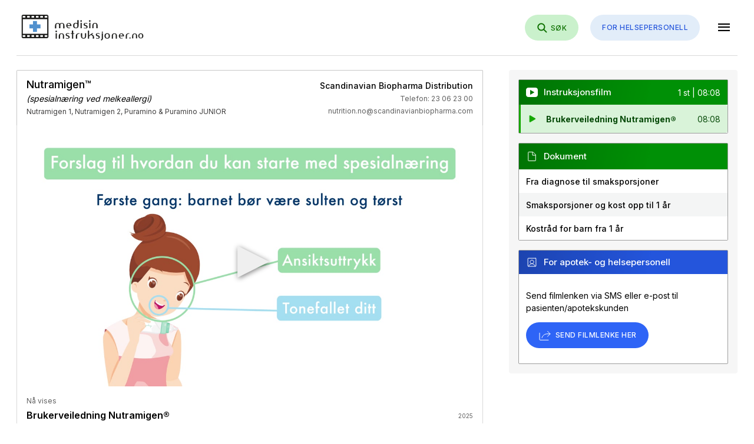

--- FILE ---
content_type: text/html; charset=utf-8
request_url: https://medisininstruksjoner.no/scandinavianbiopharma/nutramigen/
body_size: 10821
content:
<!doctype html>
<html lang="no">
<head>
    <title>Nutramigen&#x2122; &#x2013; Instruksjonsfilm / Video</title>
    <meta name="description" content="Instruksjonsfilm for Nutramigen&#x2122; (spesialnæring ved melkeallergi). Nutramigen 1, Nutramigen 2, Puramino &amp; Puramino JUNIOR">
    <meta property="og:title" content="Nutramigen&#x2122; &#x2013; Instruksjonsfilm / Video">
    <meta property="og:description" content="Instruksjonsfilm for Nutramigen&#x2122; (spesialnæring ved melkeallergi). Nutramigen 1, Nutramigen 2, Puramino &amp; Puramino JUNIOR">
    <meta property="og:image" content="/assets/img/framework/no/og-image.png">
    <meta property="og:image:width" content="1200">
    <meta property="og:image:height" content="630">
    <meta property="og:locale" content="no">
    <meta property="og:type" content="website">
    <meta property="og:url" content="https://medisininstruksjoner.no/scandinavianbiopharma/nutramigen/">
    <meta property="og:site_name" content="Medicininstruktion">
    <link rel="canonical" href="https://medisininstruksjoner.no/scandinavianbiopharma/nutramigen/">
    <meta charset="utf-8">
<meta http-equiv="x-ua-compatible" content="ie=edge">
<meta name="viewport" content="width=device-width, initial-scale=1">
<meta name="format-detection" content="telephone=no">
        <script id="CookieConsent" src="https://policy.app.cookieinformation.com/uc.js" data-culture="NB" data-gcm-enabled="false"></script>
<link rel="icon" type="image/x-icon" href="/assets/img/favicons/no/favicon.ico">
<link rel="apple-touch-icon" sizes="180x180" href="/assets/img/favicons/no/apple-touch-icon.png">
<link rel="icon" type="image/png" sizes="32x32" href="/assets/img/favicons/no/favicon-32x32.png">
<link rel="icon" type="image/png" sizes="16x16" href="/assets/img/favicons/no/favicon-16x16.png">
<link rel="manifest" href="/assets/img/favicons/no/site.webmanifest">
<link rel="mask-icon" href="/assets/img/favicons/no/safari-pinned-tab.svg" color="#000000">
<link rel="shortcut icon" href="/assets/img/favicons/no/favicon.ico">
<meta name="msapplication-TileColor" content="#ffffff">
<meta name="theme-color" content="#ffffff">
<meta name="msapplication-config" content="~/assets/img/favicons/no/browserconfig.xml">
<script type="application/ld+json">
	{
		"@context": "https://schema.org",
		"@type": "Organization",
		"url": "https://medisininstruksjoner.no",
		"logo": "https://medisininstruksjoner.no/assets/img/framework/no/logo.svg"
	}
</script>
<link rel="preconnect" href="https://fonts.googleapis.com" crossorigin>
<link rel="preconnect" href="https://fonts.gstatic.com" crossorigin>
<link rel="preload" as="style" href="https://fonts.googleapis.com/css2?family=Inter:wght@400;500;600;700&display=swap">
<link rel="preload" as="style" href="https://fonts.googleapis.com/css2?family=Material+Symbols+Outlined:wght@100..700&display=swap">
<link rel="stylesheet" media="print" onload="this.onload=null;this.removeAttribute('media');" href="https://fonts.googleapis.com/css2?family=Inter:wght@400;500;600;700&display=swap">
<link rel="stylesheet" media="print" onload="this.onload=null;this.removeAttribute('media');" href="https://fonts.googleapis.com/css2?family=Material+Symbols+Outlined:wght@100..700&display=swap">
<noscript>
    <link rel="stylesheet" href="https://fonts.googleapis.com/css2?family=Inter:wght@400;500;600;700&display=swap">
    <link rel="stylesheet" href="https://fonts.googleapis.com/css2?family=Material+Symbols+Outlined:wght@100..700&display=swap">
</noscript>
    <link rel="stylesheet" href="/assets/css/style.video.min.css?v=20240516101400">
    <script>(function (w, d, s, l, i) { w[l] = w[l] || []; w[l].push({ 'gtm.start': new Date().getTime(), event: 'gtm.js' }); var f = d.getElementsByTagName(s)[0], j = d.createElement(s), dl = l != 'dataLayer' ? '&l=' + l : ''; j.async = true; j.src = 'https://www.googletagmanager.com/gtm.js?id=' + i + dl; f.parentNode.insertBefore(j, f); })(window, document, 'script', 'dataLayer', 'GTM-WKHK92GB');</script>

</head>
<body class="template-product section-patient">
    <div id="skiplinks">
    <a href="#content">Til innholdet på siden</a>
</div>
<div id="header-push"></div>
<header>
<div class="page-wrapper">
    <div class="inner g-col">
        <nav class="nav" aria-label="Hovedmeny">
            <div class="logo"><a href="/" aria-label="Startside"><img loading="lazy" src="/assets/img/framework/no/logo.svg" width="224" height="40" alt="Logo Medicininstruktion"></a></div>
            <div class="right-header">
                <ul class="menu">

                            <li class="search">
                                <button class="g-btn patient">
                                    <span class="img-icon small">
                                        <svg width="18" height="18" viewBox="0 0 18 18" fill="none" stroke="currentColor" xmlns="http://www.w3.org/2000/svg">
                                            <path d="M7.875 13.5C10.9816 13.5 13.5 10.9816 13.5 7.875C13.5 4.7684 10.9816 2.25 7.875 2.25C4.7684 2.25 2.25 4.7684 2.25 7.875C2.25 10.9816 4.7684 13.5 7.875 13.5Z" stroke="currentColor" stroke-width="2" stroke-linecap="round" stroke-linejoin="round" />
                                            <path d="M12 12L16.5 16.5" stroke="currentColor" stroke-width="2" stroke-linecap="round" stroke-linejoin="round" />
                                        </svg>
                                    </span>
                                    Søk
                                </button>
                            </li>
                                                <li class="switch"><a href="/hcp/" class="g-btn hcp">For helsepersonell</a></li>
                </ul>
                <div class="compact">
                        <div class="search">
                            <button class="g-btn round patient" aria-label="Søk">
                                <span class="img-icon small">
                                    <svg width="18" height="18" viewBox="0 0 18 18" fill="none" stroke="currentColor" xmlns="http://www.w3.org/2000/svg">
                                        <path d="M7.875 13.5C10.9816 13.5 13.5 10.9816 13.5 7.875C13.5 4.7684 10.9816 2.25 7.875 2.25C4.7684 2.25 2.25 4.7684 2.25 7.875C2.25 10.9816 4.7684 13.5 7.875 13.5Z" stroke="currentColor" stroke-width="2" stroke-linecap="round" stroke-linejoin="round" />
                                        <path d="M12 12L16.5 16.5" stroke="currentColor" stroke-width="2" stroke-linecap="round" stroke-linejoin="round" />
                                    </svg>
                                </span>
                            </button>
                        </div>
                    <div class="bars"><button aria-label="Meny" class="button-reset"><span class="icon material-symbols-outlined" aria-hidden="true">menu</span></button></div>
                </div>
            </div>
        </nav>
    </div>
</div>
<div class="mob-menu" aria-hidden="true">
    <div class="wrapper">
        <!--<div class="g-col">-->
        <nav aria-label="Hovedmeny">
            <div class="close">
                <button aria-label="Lukk meny" class="button-reset"><span class="icon material-symbols-outlined">close</span></button>
            </div>
            <ul class="menu">
                <li><a href="/om-oss/">Om oss</a></li>
                <li><a href="/medvirke/">Medvirke</a></li>
                <li class="sep"><a href="/kontakt/">Kontakt</a></li>
                <li><a href="/instruksjonsfilmer/">Instruksjonsfilmer A&#x2013;Ø</a></li>
                <li class="sep"><a href="/">Behandlingsområder</a></li>
                <li><a href="/" class="patient">For pasient</a></li>
                <li><a href="/hcp/" class="hcp">For helsepersonell</a></li>
            </ul>
        </nav>
        <!--</div>-->
    </div>
</div>
</header>
    <div class="page-wrapper">
        <div class="p-line-top"></div>
        <main id="content" aria-labelledby="hg1">
                    <section class="m-search patient g-col g-col-t-remove compact">
            <div class="inner">
                <div class="box g-colx2 g-padding">
                    <form class="search-form" method="get" action="/sok/" role="search">
                        <div class="row">
                            <input id="search-field" type="search" name="query" placeholder="Søk instruksjonsfilm for legemiddel, produkt eller område" data-placeholder-long="Søk instruksjonsfilm for legemiddel, produkt eller område" data-placeholder-short="Søk instruksjonsfilm" aria-label="Søk instruksjonsfilm for legemiddel, produkt eller område">
                            <button type="submit" aria-label="Søk">
                                <span class="img-icon">
                                    <svg width="24" height="24" viewBox="0 0 24 24" fill="none" stroke="currentColor" xmlns="http://www.w3.org/2000/svg">
                                        <path d="M11 17C14.3137 17 17 14.3137 17 11C17 7.68629 14.3137 5 11 5C7.68629 5 5 7.68629 5 11C5 14.3137 7.68629 17 11 17Z" stroke="currentColor" stroke-width="2" stroke-linecap="round" stroke-linejoin="round" />
                                        <path d="M16 16L21 21" stroke="currentColor" stroke-width="2" stroke-linecap="round" stroke-linejoin="round" />
                                    </svg>
                                </span>
                            </button>
                        </div>
                    </form>
                    <div class="close">
                        <button aria-label="Lukk søkefeltet" class="button-reset"><span class="icon material-symbols-outlined">close</span></button>
                    </div>
                </div>
            </div>
        </section>

            <section class="m-product patient g-colx05" data-productid="706">
                <div class="main g-colx05">
                    <div class="header">
                        <div class="product">
                            <h1 id="hg1">Nutramigen™</h1>
                                    <h5>(spesialnæring ved melkeallergi)</h5>
                                        <h3>Nutramigen 1, Nutramigen 2, Puramino &amp; Puramino JUNIOR</h3>
                        </div>
                        <div class="contact">
                                    <h2>
Scandinavian Biopharma Distribution                                    </h2>
                                    <div>Telefon: 23 06 23 00</div>
                                    <div>nutrition.no@scandinavianbiopharma.com</div>
                        </div>
                    </div>
                    <div class="player" tabindex="0" >
                        <div class="video">
                            <div id="mi-video-wrapper"></div>
                        </div>
                        <div class="video-content">
                            <div class="video-audio">
                                <button>Aktiver lyd</button>
                            </div>
                            <div class="video-chapters">
                                <div class="now">Nå vises</div>
                                <div class="chapter">
                                    <h2 class="title">
                                        <span></span>
                                    </h2>
                                            <div class="video-data">2025</div>
                                </div>
                                <div class="chapters">
                                    <h2>Her kan du velge kapittel</h2>
                                    <ol></ol>
                                </div>
                            </div>
                            <div class="video-subitles">
                                <div class="head">
                                    <h2>Undertekster/subtitles</h2>
                                    <a href="#" role="button" aria-pressed="false" class="btn toggle">Av / Off</a>
                                </div>
                                <ul></ul>
                            </div>
                        </div>
                    </div>
                </div>
                <div class="aside g-colx05" >
                    <div class="wrapper">
                                <div class="box patient movies" >
                                    <div class="head">
                                        <h2>
                                            <svg width="20" height="16" viewBox="0 0 20 16" fill="none" xmlns="http://www.w3.org/2000/svg">
                                                <path fill-rule="evenodd" clip-rule="evenodd" d="M4 0C1.79086 0 0 1.79086 0 4V12C0 14.2091 1.79086 16 4 16H16C18.2091 16 20 14.2091 20 12V4C20 1.79086 18.2091 0 16 0H4ZM7.45651 4.04891L13.8564 7.71554C13.9003 7.74532 13.9365 7.78712 13.9617 7.83693C13.9868 7.88674 14 7.94289 14 8C14 8.05711 13.9868 8.11326 13.9617 8.16307C13.9365 8.21288 13.9003 8.25468 13.8564 8.28446L7.45651 11.9511C7.41102 11.982 7.35896 11.9988 7.30566 11.9999C7.25237 12.0011 7.19977 11.9864 7.15328 11.9574C7.10679 11.9284 7.06808 11.8862 7.04114 11.8351C7.0142 11.784 7 11.7259 7 11.6666V4.33337C7 4.27415 7.0142 4.21599 7.04114 4.16489C7.06808 4.11378 7.10679 4.07158 7.15328 4.04261C7.19977 4.01364 7.25237 3.99895 7.30566 4.00006C7.35896 4.00117 7.41102 4.01803 7.45651 4.04891Z" fill="white" />
                                            </svg>
Instruksjonsfilm                                        </h2>
                                        <div class="extra">1 st | 08:08</div>
                                    </div>
                                    <div class="content">
<ul class="list">                                            <li>
                                                <a href="#" class="movie item" role="button" aria-pressed="false" data-movieid="1198" data-productid="706" data-length-text="00:08:08" data-url="no/nutramigen_no_240411" data-subtitles="English.vtt$Engelsk / English$1891$en|Norsk.vtt$Norsk$1571$no" data-chapters="" data-chapter-file="" data-has-audio="1" data-resolutions="1080p.mp4|360p.mp4|576p.mp4|720p.mp4" data-updated="20240605103915">
                                                    <div class="title"><div class="status"><svg width="111" height="125" viewBox="0 0 111 125" fill="none" xmlns="http://www.w3.org/2000/svg"><path d="M104.558 70.2881L14.5106 122.44C8.51061 125.915 1.00001 121.586 1.00001 114.652L1.00001 10.3478C1.00001 3.41411 8.51063 -0.915331 14.5106 2.55966L104.558 54.7119C110.543 58.1787 110.543 66.8213 104.558 70.2881Z" fill="currentColor" stroke="currentColor" stroke-width="2" /></svg></div><div class="text">Brukerveiledning Nutramigen®</div></div>
                                                    <div class="length">08:08</div>
                                                </a>
                                                    <script type="application/ld+json">
                                                    {
                                                        "@context": "https://schema.org",
                                                        "@type": "VideoObject",
                                                        "potentialAction" : {
                                                            "@type": "SeekToAction",
                                                            "target": "https://medisininstruksjoner.no/scandinavianbiopharma/nutramigen/?mov=1198&t={seek_to_second_number}",
                                                            "startOffset-input": "required name=seek_to_second_number"
                                                        },
                                                        "name": "Instruksjonsfilm: Brukerveiledning Nutramigen®, Nutramigen&#x2122;, Scandinavian Biopharma Distribution",
                                                        "description": "Brukerveiledning Nutramigen®, Nutramigen&#x2122; (spesialnæring ved melkeallergi). Nutramigen 1, Nutramigen 2, Puramino &amp; Puramino JUNIOR",
                                                        "uploadDate": "2024-06-05T10:39:00+0200",
                                                        "thumbnailUrl": "https://media2.medicininstruktioner.se/no/nutramigen_no_240411/poster/poster.jpg?v=20240605103915",
                                                        "contentUrl": "https://media2.medicininstruktioner.se/no/nutramigen_no_240411/mp4/720p.mp4",
                                                        "duration": "PT00H08M08S",
                                                        "width": "1280",
                                                        "height": "720"
                                                    }
                                                    </script>
                                            </li>
</ul>                                    </div>
                                </div>
                        
                                <div class="box patient documents">
                                    <div class="head">
                                        <h2>
                                            <svg width="20" height="20" viewBox="0 0 20 20" fill="none" xmlns="http://www.w3.org/2000/svg">
                                                <path d="M15.6256 17.5H4.375C4.20924 17.5 4.05027 17.4342 3.93306 17.3169C3.81585 17.1997 3.75 17.0408 3.75 16.875V3.125C3.75 2.95924 3.81585 2.80027 3.93306 2.68306C4.05027 2.56585 4.20924 2.5 4.375 2.5H11.8756L16.2506 6.875V16.875C16.2506 16.9571 16.2344 17.0383 16.203 17.1142C16.1716 17.19 16.1256 17.2589 16.0676 17.3169C16.0095 17.375 15.9406 17.421 15.8648 17.4524C15.789 17.4838 15.7077 17.5 15.6256 17.5Z" stroke="white" stroke-linecap="round" stroke-linejoin="round" />
                                                <path d="M11 3V8H16" stroke="white" stroke-linecap="round" stroke-linejoin="round" />
                                            </svg>
                                            Dokument
                                        </h2>
                                    </div>
                                    <div class="content">
                                        <ul class="list">
                                                <li><a href="https://media.medicininstruktioner.se/Assets/Document/1158/diagnose_til-smakporsjoner.pdf" data-documentid="1158" data-productid="706" data-disclaimer="" class="log-document ">Fra diagnose til smaksporsjoner</a></li>
                                                <li><a href="https://media.medicininstruktioner.se/Assets/Document/1160/smakporsjoner_kost_til1år.pdf" data-documentid="1160" data-productid="706" data-disclaimer="" class="log-document ">Smaksporsjoner og kost opp til 1 a&#x30A;r</a></li>
                                                <li><a href="https://media.medicininstruktioner.se/Assets/Document/1159/kostråd_fra1år.pdf" data-documentid="1159" data-productid="706" data-disclaimer="" class="log-document ">Kostra&#x30A;d for barn fra 1 a&#x30A;r</a></li>
                                        </ul>
                                    </div>
                                </div>
                                <div class="box hcp share" data-disable-movie-selection="0">
                                    <div class="head">
                                        <h2>
                                            <svg width="20" height="20" viewBox="0 0 20 20" fill="none" xmlns="http://www.w3.org/2000/svg">
                                                <path d="M10 12.5C11.7259 12.5 13.125 11.1009 13.125 9.375C13.125 7.64911 11.7259 6.25 10 6.25C8.27411 6.25 6.875 7.64911 6.875 9.375C6.875 11.1009 8.27411 12.5 10 12.5Z" stroke="white" stroke-linecap="round" stroke-linejoin="round" />
                                                <path d="M16.25 3.125H3.75C3.40482 3.125 3.125 3.40482 3.125 3.75V16.25C3.125 16.5952 3.40482 16.875 3.75 16.875H16.25C16.5952 16.875 16.875 16.5952 16.875 16.25V3.75C16.875 3.40482 16.5952 3.125 16.25 3.125Z" stroke="white" stroke-linecap="round" stroke-linejoin="round" />
                                                <path d="M4.51367 16.875C4.79723 15.6322 5.49439 14.5225 6.49099 13.7277C7.48759 12.9329 8.72455 12.5 9.99928 12.5C11.274 12.5 12.511 12.9329 13.5076 13.7277C14.5042 14.5225 15.2013 15.6322 15.4849 16.875" stroke="white" stroke-linecap="round" stroke-linejoin="round" />
                                            </svg>
                                            For apotek- og helsepersonell
                                        </h2>
                                    </div>
                                    <div class="content">
                                        <p>Send filmlenken via SMS eller e-post til pasienten/apotekskunden</p>
                                        <p>
                                            <a href="#" class="g-btn hcp-dark" role="button">
                                                <span class="img-icon">
                                                    <svg width="24" height="24" viewBox="0 0 24 24" fill="none" xmlns="http://www.w3.org/2000/svg">
                                                        <g clip-path="url(#clip0_1340_18970)">
                                                            <path d="M16.5 14.25L21 9.75L16.5 5.25" stroke="white" stroke-linecap="round" stroke-linejoin="round" />
                                                            <path d="M18 20.25H3.75C3.55109 20.25 3.36032 20.171 3.21967 20.0303C3.07902 19.8897 3 19.6989 3 19.5V8.25" stroke="white" stroke-linecap="round" stroke-linejoin="round" />
                                                            <path d="M7.03125 16.5C7.53172 14.5681 8.65943 12.8571 10.2374 11.6354C11.8154 10.4138 13.7544 9.7506 15.75 9.75H21" stroke="white" stroke-linecap="round" stroke-linejoin="round" />
                                                        </g>
                                                        <defs>
                                                            <clipPath id="clip0_1340_18970">
                                                                <rect width="24" height="24" fill="white" />
                                                            </clipPath>
                                                        </defs>
                                                    </svg>
                                                </span>
                                                Send filmlenke her
                                            </a>
                                        </p>
                                    </div>
                                </div>
                    </div>
                </div>
                <div class="main g-colx05" >
                            <div class="information">
<p>Les nøye gjennom pakningsvedlegget før du begynner å bruke spesialnæringen. Det inneholder informasjon som er viktig. På nutramigen.no kan du finne mer informasjon. Hvis du har ytterligere spørsmål, kontakt lege eller helsestasjon.</p>                            </div>
                    <div class="video-feedback" data-productid="0" data-movieid="0" data-logid="0">
                        <div class="type">
                            <p>Gi oss tilbakemelding med 1 klikk! 💚</p>
                            <ul>
                                <li>Jeg er:</li>
                                <li><a href="#" role="button" aria-pressed="false" class="btn patient" data-value="1">Pasient</a></li>
                                <li><a href="#" role="button" aria-pressed="false" class="btn hcp" data-value="2">Lege</a></li>
                                <li><a href="#" role="button" aria-pressed="false" class="btn hcp" data-value="3">Sykepleier</a></li>
                                <li><a href="#" role="button" aria-pressed="false" class="btn hcp" data-value="4">Farmasøyt</a></li>
                                <li><a href="#" role="button" aria-pressed="false" class="btn hcp" data-value="5">Student</a></li>
                                <li><a href="#" role="button" aria-pressed="false" class="btn patient" data-value="6">Pårørende</a></li>
                            </ul>
                        </div>
                        <div class="panel">
                            <div class="rate">
                                <div class="rates">
                                    <p>Er denne filmen til nytte for deg?</p>
                                    <button class="button-reset value1" aria-pressed="false" data-value="1" aria-label="Nei">
                                        <svg width="32" height="32" viewBox="0 0 32 32" fill="none" xmlns="http://www.w3.org/2000/svg">
                                            <path d="M16 28C22.6274 28 28 22.6274 28 16C28 9.37258 22.6274 4 16 4C9.37258 4 4 9.37258 4 16C4 22.6274 9.37258 28 16 28Z" stroke="currentColor" stroke-miterlimit="10" />
                                            <path d="M21.1973 21.9995C20.6701 21.0878 19.9124 20.3307 19.0001 19.8044C18.0879 19.2781 17.0532 19.001 16 19.001C14.9468 19.001 13.9122 19.278 12.9999 19.8043C12.0876 20.3306 11.3299 21.0877 10.8027 21.9994" stroke="currentColor" stroke-linecap="round" stroke-linejoin="round" />
                                            <path d="M11.5 15C12.3284 15 13 14.3284 13 13.5C13 12.6716 12.3284 12 11.5 12C10.6716 12 10 12.6716 10 13.5C10 14.3284 10.6716 15 11.5 15Z" fill="currentColor" />
                                            <path d="M20.5 15C21.3284 15 22 14.3284 22 13.5C22 12.6716 21.3284 12 20.5 12C19.6716 12 19 12.6716 19 13.5C19 14.3284 19.6716 15 20.5 15Z" fill="currentColor" />
                                        </svg>
                                    </button>
                                    <button class="button-reset value2" aria-pressed="false" data-value="2" aria-label="Delvis">
                                        <svg width="32" height="32" viewBox="0 0 32 32" fill="none" xmlns="http://www.w3.org/2000/svg">
                                            <path d="M16 28C22.6274 28 28 22.6274 28 16C28 9.37258 22.6274 4 16 4C9.37258 4 4 9.37258 4 16C4 22.6274 9.37258 28 16 28Z" stroke="currentColor" stroke-miterlimit="10" />
                                            <path d="M11 20H21" stroke="currentColor" stroke-linecap="round" stroke-linejoin="round" />
                                            <path d="M11.5 15C12.3284 15 13 14.3284 13 13.5C13 12.6716 12.3284 12 11.5 12C10.6716 12 10 12.6716 10 13.5C10 14.3284 10.6716 15 11.5 15Z" fill="currentColor" />
                                            <path d="M20.5 15C21.3284 15 22 14.3284 22 13.5C22 12.6716 21.3284 12 20.5 12C19.6716 12 19 12.6716 19 13.5C19 14.3284 19.6716 15 20.5 15Z" fill="currentColor" />
                                        </svg>
                                    </button>
                                    <button class="button-reset value3" aria-pressed="false" data-value="3" aria-label="Ja">
                                        <svg width="32" height="32" viewBox="0 0 32 32" fill="none" xmlns="http://www.w3.org/2000/svg">
                                            <path d="M22 20C21.3914 20.6081 20.5167 21.1131 19.4635 21.4641C18.4104 21.8152 17.2159 22 16 22C14.7842 22 13.5897 21.8152 12.5365 21.4642C11.4834 21.1131 10.6086 20.6082 10 20.0001" stroke="currentColor" stroke-linecap="round" stroke-linejoin="round" />
                                            <path d="M16 28C22.6274 28 28 22.6274 28 16C28 9.37258 22.6274 4 16 4C9.37258 4 4 9.37258 4 16C4 22.6274 9.37258 28 16 28Z" stroke="currentColor" stroke-miterlimit="10" />
                                            <path d="M11.5 15C12.3284 15 13 14.3284 13 13.5C13 12.6716 12.3284 12 11.5 12C10.6716 12 10 12.6716 10 13.5C10 14.3284 10.6716 15 11.5 15Z" fill="currentColor" />
                                            <path d="M20.5 15C21.3284 15 22 14.3284 22 13.5C22 12.6716 21.3284 12 20.5 12C19.6716 12 19 12.6716 19 13.5C19 14.3284 19.6716 15 20.5 15Z" fill="currentColor" />
                                        </svg>
                                    </button>
                                </div>
                                    <div class="comment-button">
                                        <button class="g-btn white text" aria-expanded="false">
                                            <svg width="24" height="24" viewBox="0 0 24 24" fill="none" xmlns="http://www.w3.org/2000/svg">
                                                <path d="M7.31106 18.876L4.23261 21.4638C4.12328 21.5557 3.98999 21.6145 3.8484 21.6332C3.70681 21.652 3.56281 21.6299 3.43334 21.5696C3.30387 21.5093 3.19431 21.4133 3.11755 21.2928C3.04078 21.1724 3 21.0325 3 20.8897V6C3 5.80109 3.07902 5.61032 3.21967 5.46967C3.36032 5.32902 3.55109 5.25 3.75 5.25H20.25C20.4489 5.25 20.6397 5.32902 20.7803 5.46967C20.921 5.61032 21 5.80109 21 6V18C21 18.1989 20.921 18.3897 20.7803 18.5303C20.6397 18.671 20.4489 18.75 20.25 18.75H7.65665L7.31106 18.876Z" stroke="black" stroke-linecap="round" stroke-linejoin="round" />
                                                <path d="M9 10.5H15" stroke="black" stroke-linecap="round" stroke-linejoin="round" />
                                                <path d="M9 13.5H15" stroke="black" stroke-linecap="round" stroke-linejoin="round" />
                                            </svg>
                                            Kommentere
                                        </button>
                                    </div>
                            </div>
                                <!--<div class="comment" aria-hidden="true">
                                    <form id="form-feedback" action="#" method="post">
                                        <input type="hidden" name="productid" value="">
                                        <input type="hidden" name="movieid" value="">
                                        <p>HÄR VISAS FORMULÄRET MM</p>
                                    </form>
                                </div>-->
                        </div>
                    </div>
                </div>
                <div class="clearfix"></div>
            </section>
        </main>
        <footer>
    <div class="inner g-col">
        <div class="top g-paddingx2">
            <div class="col-left">
                <div class="item">
                    <h2 class="h4">Informasjon</h2>
                    <ul>
                        <li><a href="/om-oss/">Om oss</a></li>
                        <li><a href="/medvirke/">Medvirke</a></li>
                        <li><a href="/kontakt/">Kontakt</a></li>
                    </ul>
                </div>
                <div class="item">
                    <h2 class="h4">Naviger</h2>
                    <ul>
                        <li><a href="/"><span class="dot patient"></span>Pasient</a></li>
                        <li><a href="/hcp/"><span class="dot hcp"></span>Helsepersonell</a></li>
                    </ul>
                </div>
            </div>
            <div class="col-right">
                <div class="logo"><a href="/" aria-label="Startside"><img loading="lazy" src="/assets/img/framework/no/logo.svg" width="224" height="44" alt="Logo Medicininstruktion"></a></div>
            </div>
        </div>
        <div class="bottom g-padding">
            <div class="col-left">
                <div class="copy">© 2008 - 2025 Medicininstruktioner Sverige AB</div>
                <ul class="g-col">
                    <li><a href="/vilkar/">Vilkår for bruk</a></li>
                    <li><a href="/personvern/">Personvern</a></li>
                </ul>
            </div>
            <div class="col-right">
<div class="update">Oppdatert 2025-01-01</div>            </div>
        </div>
    </div>
</footer>
 
    </div>
    <script>
    var MI_SITE = {
        baseUrl: 'https://medisininstruksjoner.no',
        thisUrl: window.location.href,
        country: 'no',
        language: 'no',
        isHcp: false,
        section: 'patient'
    };
    var MI_TEXT = {
        hcpDisclaimerTitle: 'Jobber du i helsevesenet?',
        hcpDisclaimerIntro: 'Innholdet på disse sidene er beregent på helsepersonell, vennligt bekreft at du er helsepersonell.',
        hcpDisclaimerNo: 'Nei',
        hcpDisclaimerYes: 'Ja, jeg er helsepersonell',
        searchQuickNoHits: 'Ingen treff',
        searchQuickHcpText: 'For helsepersonell',
        hcpShareDisclaimerTitle: 'Jobber du i helsevesenet eller apotek?',
        hcpShareDisclaimerNo: 'Nei, jeg jobber ikke i helsevesenet/i apotek',
        hcpShareDisclaimerYes: 'Ja, jeg jobber i helsevesenet/i apotek',
        playerChapterTitle: 'Kapittel',
        formGeneralSend: 'Send',
        formGeneralSendConfirm: 'Takk, informasjonen har blitt sendt.',
        formGeneralSendError: 'Det oppstod en feil. Vennligst prøv igjen senare.',
        formGeneralRequireText: 'Obligatorisk informasjon',
        formGeneralPolicy: 'Medicininstruktioner Norge behandler personopplysninger i henhold til gjeldende norsk lovgivning. E-postadresser som oppgis til helsepersonell eller apotekansatte med det formål å skaffe en filmlenke, brukes kun til dette formålet. Helsepersonell og apotekansatte forplikter seg til ikke å bruke personopplysningene til annet enn det som er avtalt med oppdragsgiver. For ytterligere informasjon om Medicininstruktioner Sveriges integritetspolicy, se Vilkår for bruk & Personvern.',
        formGeneralConsent: 'Jeg godtar vilkårene for bruk av Medicininstruktioner Norges ',
        formGeneralConsentLink: 'personvernregler',
        formShareTitle: 'Send filmlenke',
        formShareIntro: 'For apotek- og helsepersonell: send filmlenke direkte til pasient og apotek via sms eller e-post',
        formShareType: 'Klinikk/Apotek',
        formShareTypeDescription: 'Arbeidssted',
        formShareName: 'Ditt navn',
        formShareSendTitle: 'Filmlenke till pasient',
        formShareSendDescription: 'Du kan sende lenken via e-post og/eller SMS',
        formShareMobile: 'Mobilnummer',
        formShareMobileInfo: 'Inkludert landskode (+47)',
        formShareEmail: 'E-post',
        formShareSelectMovie: 'Forhåndsvalgt instruksjonsfilm',
        formShareSelectSubtitle: 'Forhåndsvalgt undertekst',
        formShareSelectSubtitleNone: 'Ingen',
        formShareConsent: 'Pasienten har gitt sitt samtycke, og jeg godtar vilkårene for bruk av Medicininstruktioner Norges',
        formShareSendConfirmTitle: 'Takk, lenken er sendt!',
        formShareSendConfirmText: 'SMS og/eller e-post er sendt til din pasient/apotekkunde',
        formShareDeliveryValidate: 'Fyll inn minst en måte å kontakte deg påd',
        formFeedbackTitle: 'Feedback',
        formFeedbackDescription: 'Tilbakemeldingen er anonym og skal kun omhandle innholdet i instruksjonsfilmen. Merk deg at du ikke vil få svar på spørsmål eller kommentarer her.',
        formFeedbackInfo: 'For spørsmål om legemiddel eller behandling, kontakt alltid helsepersonell eller apotek. Kommentarer, rapporter og spørsmål om bivirkninger må ikke skrives her. Det skal gjøres på Legemiddelverkets hjemmeside: <a href="https://legemiddelverket.no/bivirkninger-og-sikkerhet" target="_blank" >legemiddelverket.no/bivirkninger-og-sikkerhet</a>',
        formFeedbackComment: 'Skriv her',
        formOrderTitle: 'Bestilling av<br>gratis materiell',
        formOrderIntro: 'For helsepersonell og apotek: Bestill gratis påminnelseskort til dine pasienter og kunder.',
        formOrderReminderCards: 'Påminnelseskort',
        formOrderReminderCardsText: 'Oppgi ønsket antall kort',
        formOrderType: 'Klinikk/Apotek',
        formOrderAddress: 'Adresse',
        formOrderZip: 'Postnummer',
        formOrderCity: 'Sted',
        formOrderName: 'Navn',
        formOrderEmail: 'E-post',
        formOrderComment: 'Andre opplysninger',
        formOrderConfirmTitle: 'Takk',
        formOrderConfirmText: 'Din bestilling af gratis materialer er blevet sendt.',
        popupClose: 'Lukk vindu',
        formMissingMovieSucess: 'Takk, informasjonen har blitt sendt!',
        pageSearchBodyResultNotPublishFormPreTitle: 'Filmønske',
    };
</script>
    <script src="/assets/js/scripts.video.min.js?v=20240516101400" async defer></script>

    <script>
        var checkLoad = setInterval(function () {
            if (typeof loadMovieClip === 'function') {
                loadMovieClip(1198,706,'Brukerveiledning Nutramigen®','08:08:00','no/nutramigen_no_240411',true,'https://media2.medicininstruktioner.se/no/nutramigen_no_240411/poster/poster.jpg?v=20240605103915','English.vtt$Engelsk / English$1891$en|Norsk.vtt$Norsk$1571$no','','',1,'1080p.mp4|360p.mp4|576p.mp4|720p.mp4','',0);
                clearInterval(checkLoad);
            }
        }, 100);
    </script>
</body>
</html>






--- FILE ---
content_type: text/css
request_url: https://medisininstruksjoner.no/assets/css/style.video.min.css?v=20240516101400
body_size: 52868
content:
html{line-height:1.15;-webkit-text-size-adjust:100%}body{margin:0}main{display:block}h1{font-size:2em;margin:.67em 0}hr{box-sizing:content-box;height:0;overflow:visible}pre{font-family:monospace,monospace;font-size:1em}a{background-color:rgba(0,0,0,0)}abbr[title]{border-bottom:none;text-decoration:underline;-webkit-text-decoration:underline dotted;text-decoration:underline dotted}b,strong{font-weight:bolder}code,kbd,samp{font-family:monospace,monospace;font-size:1em}small{font-size:80%}sub,sup{font-size:75%;line-height:0;position:relative;vertical-align:baseline}sub{bottom:-0.25em}sup{top:-0.5em}img{border-style:none}button,input,optgroup,select,textarea{font-family:inherit;font-size:100%;line-height:1.15;margin:0}button,input{overflow:visible}button,select{text-transform:none}button,[type=button],[type=reset],[type=submit]{-webkit-appearance:button}button::-moz-focus-inner,[type=button]::-moz-focus-inner,[type=reset]::-moz-focus-inner,[type=submit]::-moz-focus-inner{border-style:none;padding:0}button:-moz-focusring,[type=button]:-moz-focusring,[type=reset]:-moz-focusring,[type=submit]:-moz-focusring{outline:1px dotted ButtonText}fieldset{padding:.35em .75em .625em}legend{box-sizing:border-box;color:inherit;display:table;max-width:100%;padding:0;white-space:normal}progress{vertical-align:baseline}textarea{overflow:auto}[type=checkbox],[type=radio]{box-sizing:border-box;padding:0}[type=number]::-webkit-inner-spin-button,[type=number]::-webkit-outer-spin-button{height:auto}[type=search]{-webkit-appearance:textfield;outline-offset:-2px}[type=search]::-webkit-search-decoration{-webkit-appearance:none}::-webkit-file-upload-button{-webkit-appearance:button;font:inherit}details{display:block}summary{display:list-item}template{display:none}[hidden]{display:none}html,body{font-weight:400;color:#000;position:relative;height:100%}html{box-sizing:border-box;font-size:62.5%}input,button{-webkit-appearance:none;-moz-appearance:none;appearance:none}*,*:before,*:after{box-sizing:inherit}body{font-family:"Inter",sans-serif;line-height:1.5;font-size:1.6rem;-webkit-font-smoothing:antialiased;-moz-osx-font-smoothing:grayscale}body.no-scroll{height:100%;width:100%;overflow:hidden}a{text-decoration:none}main{margin-top:24px}@media(max-width: 1024px){main.no-margin{margin-top:0}}h1,h2,h3,h4,h5,h6{margin:0;font-weight:500}.h1{font-size:3rem;line-height:1.3}@media(max-width: 1024px){.h1{font-size:2.6rem}}.h2{font-size:2.2rem}.h3{font-size:1.8rem}.h4{font-size:1.6rem}.h5{font-size:1.4rem}strong{font-weight:500}.color-patient{color:#009006}.color-hcp{color:#2455dc}.clearfix:before,.clearfix:after{content:" ";display:table}.clearfix:after{clear:both}.g-btn{transition:all .2s ease-in-out;padding:.9rem 2rem;border-radius:3em;text-transform:uppercase;font-size:1.2rem;letter-spacing:.04em;font-weight:500;border:0;display:inline-flex;align-items:center;height:44px;overflow:hidden;cursor:pointer;background-color:#fff}.g-btn.text{height:auto;padding:0;border-radius:0;background-color:rgba(0,0,0,0) !important}.g-btn.text svg{margin-right:4px}.g-btn.round{width:44px;padding:0}.g-btn.hcp{background-color:#e2edf9;color:#2455dc !important}.g-btn.hcp.dot::before{background-color:#2455dc}.g-btn.hcp .icon{color:#2455dc !important}.g-btn.hcp:hover{background-color:#2455dc}.g-btn.hcp:active{background-color:#2141a9}.g-btn.hcp-dark{background-color:#2e64f6;color:#fff !important}.g-btn.hcp-dark.dot::before{background-color:#fff}.g-btn.hcp-dark .icon{color:#fff !important}.g-btn.hcp-dark:focus,.g-btn.hcp-dark:hover{outline:0 !important;background-color:#2455dc !important}.g-btn.hcp-dark:active{background-color:#2141a9 !important}.g-btn.patient{background-color:#caf1cc;color:#0e7100 !important}.g-btn.patient.dot::before{background-color:#009006}.g-btn.patient .icon{color:#009006 !important}.g-btn.patient:hover{background-color:#009006}.g-btn.patient:active{background-color:#006c05}.g-btn.patient.lightend{background-color:#f2f7f2;color:#009006 !important}.g-btn.patient.lightend.dot::before{background-color:#009006}.g-btn.patient.lightend:hover{background-color:#009006;color:#fff !important}.g-btn.patient.lightend:active{color:#fff !important;background-color:#006c05}.g-btn.patient-outline{color:#009006 !important;box-shadow:0px 0px 0px 1px #7bcc70}.g-btn.patient-outline:hover{background-color:#14a800;color:#fff !important;box-shadow:0px 0px 0px 1px #14a800}.g-btn.patient-outline:hover.negative-icon .img-icon{color:#fff !important}.g-btn.patient-outline:active{background-color:#009006;box-shadow:0px 0px 0px 1px #009006}.g-btn.patient-outline:active.negative-icon .img-icon{color:#fff !important}.g-btn.patient-outline:focus{outline:0 !important;box-shadow:0px 0px 0px 1px #009006}.g-btn.patient-outline.negative-icon .img-icon{color:#000 !important}.g-btn.hcp-outline{color:#2455dc !important;box-shadow:0px 0px 0px 1px #2455dc}.g-btn.hcp-outline:hover{background-color:#cff0ff;color:#000 !important}.g-btn.hcp-outline:focus{outline:0 !important;box-shadow:inset 0 0 0 2px #2455dc !important}.g-btn.dot::before{content:"";display:inline-block;width:8px;height:8px;border-radius:50%;margin-right:6px;background-color:#000}.g-btn .icon{font-size:1.8rem;margin-right:6px}.g-btn .img-icon{display:inline-block;height:24px;margin-right:6px}.g-btn .img-icon.small{height:18px}.g-btn .img-icon.flexed{display:inline-flex;flex-direction:column;align-items:center;justify-content:center;margin-right:0px;margin-left:6px}.g-btn.round .icon,.g-btn.round .img-icon{margin-right:0;flex-grow:1}.g-btn.hcp:focus{outline:0 !important;box-shadow:inset 0 0 0 2px #2455dc !important}.g-btn.patient:focus{outline:0 !important;box-shadow:inset 0 0 0 2px #009006 !important}.g-btn:hover{color:#fff !important}.g-btn:hover .icon{color:#fff !important}.g-btn.white{color:#000 !important;background-color:#fff}.g-btn.white:focus,.g-btn.white:hover{background-color:#fff !important;outline:0 !important;box-shadow:inset 0 0 0 2px #000 !important}.g-btn.white:active{box-shadow:inset 0 0 0 2px #000 !important;background-color:rgba(255,255,255,.5) !important}.g-btn.white.no-line{background-color:#fff;color:#000 !important}.g-btn.white.no-line:hover{background-color:#f6f6f6 !important;outline:0 !important;box-shadow:none !important}.g-btn.white.no-line:focus{background-color:#f6f6f6 !important;outline:0 !important;box-shadow:inset 0 0 0 2px #000 !important}.g-btn.white.no-line:active{background-color:#e5e5e5 !important;outline:0 !important;box-shadow:none !important}.g-btn.bg-btn-grey-reverse{background-color:#f6f6f6;color:#000 !important}.g-btn.bg-btn-grey-reverse:focus,.g-btn.bg-btn-grey-reverse:hover{background-color:#fff !important;outline:0 !important;box-shadow:inset 0 0 0 2px #000 !important}.g-btn.bg-btn-grey-reverse:active{box-shadow:inset 0 0 0 2px #000 !important;background-color:rgba(255,255,255,.5) !important}.g-center{text-align:center}.sr-only{position:absolute;width:1px;height:1px;padding:0;overflow:hidden;clip:rect(0, 0, 0, 0);white-space:nowrap;-webkit-clip-path:inset(50%);clip-path:inset(50%);border:0}.button-reset{all:unset;cursor:pointer}@media(min-width: 1025px){.g-hide-desktop{display:none}}@media(max-width: 1024px){.g-hide-tablet{display:none}}input[type=search]::-webkit-search-cancel-button{-webkit-appearance:none;height:1.5em;width:1.5em;border-radius:50em;background:url(/assets/img/framework/icon/search-x.svg) no-repeat 50% 50%;background-size:contain;opacity:0;pointer-events:none}input[type=search]:focus::-webkit-search-cancel-button{opacity:1;pointer-events:all}.page-wrapper{width:100%;max-width:1272px;position:relative;margin:0 auto}.g-colx05{padding-left:12px !important;padding-right:12px !important}.g-col{padding-left:24px !important;padding-right:24px !important}.g-colx2{padding-left:48px !important;padding-right:48px !important}.g-margin{margin-top:24px;margin-bottom:24px}.g-marginx2{margin-top:48px;margin-bottom:48px}.g-padding{padding-top:24px;padding-bottom:24px}.g-paddingx2{padding-top:48px;padding-bottom:48px}.g-objectfit{-o-object-fit:cover;object-fit:cover;width:100%;height:inherit;-o-object-position:50% 50%;object-position:50% 50%}.g-img-absolute{position:absolute;top:0;left:0;right:0;bottom:0;width:100%;height:100%;z-index:1}@media(max-width: 1024px){.g-col.g-col-t-remove{padding-left:0 !important;padding-right:0 !important}}@media(max-width: 768px){.g-colx05{padding-left:6px !important;padding-right:6px !important}.g-col{padding-left:12px !important;padding-right:12px !important}.g-col.g-col-m-remove{padding-left:0 !important;padding-right:0 !important}}#skiplinks{position:absolute;top:10px;left:10px;z-index:999999;background-color:#000;font-size:1.6rem}#skiplinks a{position:absolute;top:-2012px;display:block}#skiplinks a:focus,#skiplinks a:hover,#skiplinks a:active{position:absolute;top:0;left:0;display:inline-block;background-color:#292929;color:#fff;padding:10px;font-weight:bold;white-space:nowrap}#header-push{background:#fff;height:96px;display:none}header{background:#fff}header.line{border-bottom:1px solid #d9d9d9}header.fixed{height:94px;position:fixed;top:0;transition:top .2s ease-in-out;width:100%;z-index:200}header.fixed.down{box-shadow:0px 4px 4px rgba(0,0,0,.25)}header.fixed.up{top:-96px}header .inner{padding-top:24px;padding-bottom:24px}header .nav{display:flex;justify-content:space-between;align-items:center}header .nav .logo a{display:block;max-width:244px}header .nav .logo a:focus{outline:2px solid #000 !important;outline-offset:3px;border-radius:2px}header .nav .logo img{max-width:100%;display:block;height:44px}header .nav .right-header{display:flex;align-items:center}header .nav .menu{display:flex;align-items:center;list-style:none;margin:0;padding:0}header .nav .menu li{padding:0;margin:0}header .nav .menu li.item a{transition:all .2s ease-in-out;display:inline-block;padding:1.1rem 2rem;border-radius:3em;color:#000;background-color:#fff;font-weight:500}header .nav .menu li.item a:focus{outline:0}header .nav .menu li.switch,header .nav .menu li.search{margin-left:2rem}header .nav .compact{display:flex;align-items:center}header .nav .compact .search,header .nav .compact .bars{margin-left:18px}header .nav .compact .search{display:none}header .nav .compact .search .g-btn{height:36px;width:36px}header .nav .compact .bars button{display:flex;padding:10px;border-radius:50%;transition:all linear 0,2s;opacity:1}header .nav .compact .bars button .icon{font-size:26px}header .nav .compact .bars button:focus,header .nav .compact .bars button:hover{background-color:#f6f6f6}header .nav .compact .bars button:focus .icon,header .nav .compact .bars button:hover .icon{background-color:#f6f6f6}header .nav .compact .bars button:active{background-color:#e5e5e5}header .nav .compact .bars button:active .icon{background-color:#e5e5e5}header .nav .compact .bars button.hidde-m-buttnon{opacity:0}header .mob-menu{transition:background-color .2s ease-in-out;display:none;visibility:hidden;left:-9999px;position:fixed;top:0;height:100%;width:100%;z-index:201;background-color:rgba(0,0,0,0)}header .mob-menu.active{left:0px;visibility:visible;display:block;background-color:rgba(0,0,0,.6)}header .mob-menu .wrapper{position:fixed;background:#fff;height:100%;top:0;right:0;width:320px;max-width:85%}header .mob-menu nav ul{list-style:none;margin:12px 0px;padding:0}header .mob-menu nav li{padding:0}header .mob-menu nav li.sep{border-bottom:1px solid #d9d9d9;margin-bottom:24px;padding-bottom:24px}header .mob-menu nav a{padding:8px 24px;display:block;font-size:18px;color:#000;font-weight:500;transition:all linear .2s}header .mob-menu nav a:focus{color:#14a800;background-color:#f2f7f2;box-shadow:inset 0 0 0 2px #009006 !important}header .mob-menu nav a.patient{color:#009006}header .mob-menu nav a.patient::before{background-color:#009006}header .mob-menu nav a.hcp{color:#2455dc}header .mob-menu nav a.hcp::before{background-color:#2455dc}header .mob-menu nav a.hcp:focus{color:#2455dc;background-color:#dfedfa;box-shadow:inset 0 0 0 2px #2455dc !important}header .mob-menu nav a:hover{color:#14a800;background-color:#f2f7f2;text-decoration:underline}header .mob-menu nav a.hcp:hover{color:#2455dc;background-color:#dfedfa;text-decoration:underline}header .mob-menu nav a.patient::before,header .mob-menu nav a.hcp::before{content:"";display:inline-block;width:6px;height:6px;border-radius:50%;margin-right:6px;position:relative;top:-3px}header .mob-menu .close{margin-top:6px;text-align:right;padding:0 10px 0px 24px}header .mob-menu .close button{border-radius:50%;padding:10px;display:inline-flex;flex-direction:column;justify-content:center;align-items:center}header .mob-menu .close button:hover{background-color:#f6f6f6}header .mob-menu .close button:focus{box-shadow:0px 0px 0px 2px #000}header .mob-menu .close button:active{background-color:#e5e5e5;box-shadow:0px 0px 0px 0px rgba(0,0,0,0)}@media(max-width: 1024px){#header-push{height:56px;display:block}header{position:fixed;height:56px;top:0;width:100%;z-index:200}header .inner{padding-top:5px;padding-bottom:8px}header .nav .logo img{max-width:140px;height:auto}header .nav .menu{display:none}header .nav .compact .search{display:block}}body.section-patient header .menu .item a:hover{background-color:#f2f7f2}body.section-patient header .menu .item a:focus{outline:0;background-color:#f2f7f2;box-shadow:inset 0 0 0 2px #009006}body.section-hcp header .menu .item a:hover{background-color:#eaf7ff}body.section-hcp header .menu .item a:focus{outline:0;background-color:#eaf7ff;box-shadow:inset 0 0 0 2px #2455dc}footer a{display:inline-block;color:#000}footer a:hover{text-decoration:underline}footer a:focus{outline:2px solid #000 !important;outline-offset:3px;border-radius:2px}footer a .dot::before{content:"";display:inline-block;width:8px;height:8px;border-radius:50%;margin-right:6px;background-color:#000}footer a .dot.patient::before{background-color:#009006}footer a .dot.hcp::before{background-color:#2455dc}footer .top{border-top:1px solid #d9d9d9;border-bottom:1px solid #d9d9d9;display:flex;justify-content:space-between;font-size:1.4rem}@media(max-width: 1024px){footer .top{flex-wrap:wrap}}footer .top .col-left{display:flex;justify-content:space-between;width:100%;max-width:700px}@media(max-width: 1024px){footer .top .col-left{max-width:unset}}@media(max-width: 768px){footer .top .col-left{display:block}}footer .top .col-left .item ul{list-style:none;margin:0;margin-top:24px;padding:0}@media(max-width: 768px){footer .top .col-left .item ul{margin-top:12px;margin-bottom:24px}}footer .top .col-left .item ul li{margin:0;padding:0 0 6px 0;position:relative}footer .top .col-left .item ul li a .icon.external{font-size:1.8rem;margin-left:6px;font-variation-settings:"wght" 200;position:relative;top:4px}footer .top .col-left .item ul li.app{padding-left:30px;margin-bottom:6px}footer .top .col-left .item ul li .app-icon{display:block;position:absolute;width:24px;height:24px;top:0;left:0}footer .top .col-right{flex-grow:1;display:flex;align-items:flex-end;justify-content:flex-end;padding-left:50px}footer .top .col-right .logo{width:158px}footer .top .col-right .logo a{display:block}footer .top .col-right .logo img{width:100%;height:auto;display:block}@media(max-width: 1024px){footer .top .col-right{padding-left:0;align-items:unset;justify-content:unset}}footer .bottom{display:flex;justify-content:space-between;font-size:1.2rem}footer .bottom .col-left{display:flex}footer .bottom ul{list-style:none;margin:0;padding:0}footer .bottom ul li{margin:0;padding:0;padding-left:12px;padding-right:12px;display:inline-block}footer .bottom .update{text-align:right;color:#7f7f7f}@media(max-width: 1024px){footer .bottom{text-align:center;display:block}footer .bottom .col-left{display:block}footer .bottom ul{margin-top:12px;margin-bottom:12px}footer .bottom ul li{display:block}footer .bottom .update{text-align:center}}.m-areas .heading{text-align:center;position:relative}.m-areas .heading .title{display:inline-block;background:#fff;position:relative;top:-1.7rem}@media(max-width: 768px){.m-areas .heading{border-top:0 !important;margin-bottom:0 !important}}.m-areas.patient .heading{border-top:2px solid #abd896}.m-areas.hcp .heading{border-top:2px solid #2e64f6}.m-areas .hcp-text-s{color:#2e64f6;font-size:1.3rem}.m-areas .list{max-width:1074px;margin:0 auto;display:grid;grid-auto-flow:column;grid-auto-columns:1fr}@media(max-width: 1024px){.m-areas .list{display:block}}.m-areas .list .group a{display:block;color:#000;font-weight:500;transition:all .1s ease-in-out;font-size:1.5rem}.m-areas .list .group>ul{list-style:none;margin:0;padding:0;padding-left:12px;padding-right:12px}@media(max-width: 1024px){.m-areas .list .group>ul{padding:0 !important}}.m-areas .list .group>ul>li{margin:0 0 12px 0;padding:0;border-radius:6px;overflow:hidden;transition:box-shadow .2s ease-in-out}.m-areas .list .group>ul>li:not(.active){box-shadow:0px 4px 4px rgba(0,0,0,.12)}.m-areas .list .group>ul>li>ul{list-style:none;visibility:hidden;opacity:0;transition:opacity .2s ease-in-out,max-height .2s ease-in-out;max-height:0;margin:-1px 0 0 0;padding:0;border-right:1px solid #d9d9d9;border-bottom:1px solid #d9d9d9;border-left:1px solid #d9d9d9;border-bottom-right-radius:6px;border-bottom-left-radius:6px;overflow:hidden}.m-areas .list .group>ul>li>ul>li{margin:0;padding:0;border-top:1px solid #d9d9d9}.m-areas .list .group>ul>li>ul>li:first-child{margin-top:3px;border-top:0}.m-areas .list .group>ul>li>ul>li>a{padding:10px 15px 10px 24px}.m-areas .list .group>ul>li>ul>li>a:hover{background-color:#f6f6f6}.m-areas .list .group>ul>li>ul>li:last-child>a{border-bottom-right-radius:6px;border-bottom-left-radius:6px}.m-areas .list .group>ul>li>a{display:flex;align-items:center;padding:12px 16px 12px 24px;border-radius:6px}.m-areas .list .group>ul>li>a span{margin-right:6px;font-variation-settings:"wght" 200}.m-areas .list .group>ul>li>a span:before{content:"add_circle"}.m-areas .list .group>ul>li.active>ul{visibility:visible;opacity:1;max-height:3000px;margin:-3px 0 3px 0}.m-areas .list .group>ul>li.active>ul>li.patient a:focus{outline:none;box-shadow:inset 0 0 0 2px #14a800;color:#14a800;background-color:#f2f7f2}.m-areas .list .group>ul>li.active>ul>li.patient a:hover{background-color:#f2f7f2;box-shadow:inset 4px 0 0 #14a800}.m-areas .list .group>ul>li.active>ul>li.hcp a:focus{outline:none;box-shadow:inset 0 0 0 2px #2e64f6;color:#2e64f6;background-color:#dfedfa}.m-areas .list .group>ul>li.active>ul>li.hcp a:hover{background-color:#dfedfa;box-shadow:inset 4px 0 0 #2e64f6}.m-areas .list .group>ul>li.active>a span:before{content:"remove_circle"}.m-areas .list .group>ul>li.patient>a{background-color:#f2f7f2}.m-areas .list .group>ul>li.patient.active>a{background:#009006;background:linear-gradient(101.36deg, rgba(0, 0, 0, 0.15) 0%, rgba(0, 0, 0, 0) 62.33%),#009006;color:#fff}.m-areas .list .group>ul>li.patient:not(.active)>a:focus,.m-areas .list .group>ul>li.patient:not(.active)>a:hover{outline:0;box-shadow:inset 0 0 0 2px #14a800;color:#14a800}.m-areas .list .group>ul>li.hcp>a{background-color:#eaf7ff}.m-areas .list .group>ul>li.hcp.active>a{background:#2455dc;background:linear-gradient(101.36deg, rgba(0, 0, 0, 0.15) 0%, rgba(0, 0, 0, 0) 62.33%),#2455dc;color:#fff}.m-areas .list .group>ul>li.hcp:not(.active)>a:focus,.m-areas .list .group>ul>li.hcp:not(.active)>a:hover{outline:0;box-shadow:inset 0 0 0 2px #2455dc;color:#2455dc}.m-areas .links{margin-top:48px;margin-bottom:-12px}.m-areas .links .g-btn{margin-top:12px}.m-partners .border{border:1px solid #d9d9d9;border-radius:8px;display:flex;justify-content:space-between;align-items:center}@media(max-width: 850px){.m-partners .border{display:block}.m-partners .border .title{text-align:center}}.m-partners ul{flex:1;list-style:none;margin:0;padding:0;display:flex;align-items:center;justify-content:center}.m-partners ul li{margin:0;padding:0 12px 0 12px}.m-partners ul li a{display:block}.m-partners ul li a img{display:block;width:auto;height:auto;max-width:90px;max-height:35px}.m-partners ul li a:focus{outline:2px solid #000 !important;outline-offset:3px;border-radius:2px}@media(max-width: 850px){.m-partners ul{flex-wrap:wrap;justify-content:center}.m-partners ul li{padding-top:24px;width:50%}.m-partners ul li a img{margin-left:auto;margin-right:auto}}.m-cards .cards{display:flex}.m-cards .cards .item{flex:1;font-size:1.4rem}.m-cards .cards .item a:not(.g-btn){color:#2e64f6}.m-cards .cards .item a:not(.g-btn):hover{text-decoration:underline}.m-cards .cards .item .box{height:100%}.m-cards .cards .item .box.grey{background-color:#f6f6f6;border-radius:12px}.m-cards .cards .item .box:not(.grey){padding-left:24px;padding-right:24px}@media(max-width: 1024px){.m-cards .cards{display:block}.m-cards .cards .item{margin-bottom:24px}.m-cards .cards .item .box:not(.grey){padding-top:0;padding-bottom:0;padding-left:48px;padding-right:48px}.m-cards .cards .item:last-child{margin-bottom:0}}@media(max-width: 768px){.m-cards .cards .item .box:not(.grey){padding-top:0;padding-bottom:0;padding-left:24px;padding-right:24px}}.m-search .inner{display:flex;border-radius:25px;color:#fff;overflow:hidden;filter:drop-shadow(0px 4px 4px rgba(0, 0, 0, 0.25))}.m-search .inner .box{padding-left:52px;padding-right:95px;flex:1}.m-search .inner .box .title{font-size:2.6rem}.m-search .inner .box p{margin:0 0 10px 0;font-size:1.4rem}.m-search .inner .img{position:relative;width:342px}@media(max-width: 1000px){.m-search .inner .img{width:312px}}.m-search .inner .search-form{margin-top:16px;margin-bottom:16px}.m-search .inner .search-form .row{position:relative;box-shadow:0px 4px 6px rgba(8,35,48,.2);border-radius:40px}.m-search .inner .search-form input[type=search]{width:100%;background-color:#fff;border-radius:40px;padding:20px 60px 20px 20px;color:#3a3a3a;border:0;height:58px;overflow:hidden}.m-search .inner .search-form input[type=search]::-moz-placeholder{color:#3a3a3a}.m-search .inner .search-form input[type=search]::placeholder{color:#3a3a3a}.m-search .inner .search-form button{position:absolute;top:4px;right:4px;display:block;width:48px;height:48px;border-radius:50%;border:0;z-index:101;display:flex;justify-content:center;align-items:center}.m-search .inner .close{display:none}.m-search.compact{display:none;margin-bottom:24px}.m-search.compact .inner{border-radius:12px}.m-search.compact .inner .box{width:100%;position:relative}.m-search.compact .inner .box .close{display:block;position:absolute;right:10px;top:10px}.m-search.patient .inner .box{background:#009006;background:linear-gradient(101.36deg, rgba(0, 0, 0, 0.1) 0%, rgba(0, 0, 0, 0) 62.33%),#009006}.m-search.patient .inner .box .title{color:#e7fed4}.m-search.patient .search-form input[type=search]:focus{outline:0;box-shadow:0px 0px 0px 2px #acf0af}.m-search.patient .search-form button{background-color:#d9f3d9;color:#009006;transition:all linear .2s}.m-search.patient .search-form button:focus,.m-search.patient .search-form button:hover{background-color:#009006;color:#fff}.m-search.patient .search-form button:active{background-color:#006c04;color:#fff}.m-search.hcp .inner .box{background:#2455dc;background:linear-gradient(101.36deg, rgba(0, 0, 0, 0.2) 0%, rgba(0, 0, 0, 0) 62.33%),#2455dc}.m-search.hcp .inner .box .title{color:#daf0fc}.m-search.hcp .search-form input[type=search]:focus{outline:0;box-shadow:0px 0px 0px 2px #cff0ff}.m-search.hcp .search-form button{background-color:#eaf7ff;color:#2455dc;transition:all linear .2s}.m-search.hcp .search-form button:focus,.m-search.hcp .search-form button:hover{background-color:#2455dc;color:#fff}.m-search.hcp .search-form button:active{background-color:#2141a9;color:#fff}.m-search .links{text-align:right;margin-top:12px;margin-bottom:-12px;display:flex;justify-content:flex-end;gap:5px}.m-search .links .g-btn{margin-top:12px}.m-search .links .g-btn.button-margin-added{margin-right:19px}@media(max-width: 1024px){.m-search .inner{border-radius:0 !important}.m-search .inner .box{padding-left:24px !important;padding-right:24px !important}.m-search .links{text-align:center;display:block;justify-content:unset}.m-search .links .g-btn.button-margin-added{margin-right:0px}}@media(max-width: 768px){.m-search .inner .box{width:100%;padding-left:12px !important;padding-right:12px !important}.m-search .inner .box>*{text-align:center}.m-search .inner .box p{max-width:unset}.m-search .inner .img{display:none}}.autocomplete-suggestions{box-shadow:0px 4px 6px rgba(8,35,48,.2);border-radius:4px;margin-top:5px;padding:20px 0;background:#fff;cursor:default;max-height:50vh !important;overflow-y:auto;overflow-x:hidden;font-size:1.4rem}.autocomplete-suggestions::-webkit-scrollbar{-webkit-appearance:none}.autocomplete-suggestions::-webkit-scrollbar:vertical{width:11px}.autocomplete-suggestions::-webkit-scrollbar:horizontal{height:11px}.autocomplete-suggestions::-webkit-scrollbar-thumb{border-radius:8px;border:2px solid #fff;background-color:rgba(0,0,0,.5)}.autocomplete-suggestions .autocomplete-suggestion{white-space:nowrap;overflow:hidden;cursor:pointer}.autocomplete-suggestions .autocomplete-suggestion .item{display:flex;padding:10px 20px;justify-content:space-between}.autocomplete-suggestions .autocomplete-suggestion .item.patient:hover{background-color:#f2f7f2}.autocomplete-suggestions .autocomplete-suggestion .item.hcp:hover{background-color:#eaf7ff}.autocomplete-suggestions .autocomplete-suggestion .item .label{display:inline-block;margin-left:24px}.autocomplete-suggestions .autocomplete-suggestion .item.hcp .label{color:#2455dc}.autocomplete-suggestions .autocomplete-suggestion .item.hcp .label::before{content:"";display:inline-block;width:8px;height:8px;border-radius:50%;margin-right:6px;background-color:#2455dc}.autocomplete-suggestions .autocomplete-suggestion .item.patient .label{color:#009006;content:"";display:inline-block;width:8px;height:8px;border-radius:50%;margin-right:6px;background-color:#009006}.autocomplete-suggestions .autocomplete-no-suggestion{padding:5px 20px}.autocomplete-suggestions .autocomplete-selected .item.patient{background-color:#f2f7f2;border-left:4px solid #009006;padding-left:16px}.autocomplete-suggestions .autocomplete-selected .item.hcp{background-color:#eaf7ff;border-left:4px solid #2455dc;padding-left:16px}.autocomplete-suggestions strong{font-weight:700}.autocomplete-suggestions .autocomplete-group{padding:5px 20px;font-weight:600;display:block;border-top:1px solid #d9d9d9;margin-top:10px;padding-top:10px}.autocomplete-suggestions .autocomplete-group:first-child{margin-top:0;border-top:0;padding-top:0}body.section-patient .autocomplete-suggestions{border:2px solid #acf0af}body.section-hcp .autocomplete-suggestions{border:2px solid #cff0ff}.disclaimer-popup{max-width:600px;text-align:center}.disclaimer-popup .title{padding-top:24px;font-weight:600;max-width:80%;margin-left:auto;margin-right:auto;color:#14a800}.disclaimer-popup .buttons{padding:24px 0;display:flex;justify-content:center;flex-direction:row-reverse}.disclaimer-popup .buttons .item{padding:0 12px}.disclaimer-popup .buttons a{min-width:200px;justify-content:center}.disclaimer-popup .buttons a.patient{background-color:#f6f6f6;color:#000 !important}.disclaimer-popup .buttons a.patient:hover,.disclaimer-popup .buttons a.patient:focus{box-shadow:inset 0 0 0 2px #000 !important;background-color:#fff;color:#000 !important}.disclaimer-popup .buttons a.patient:active{background-color:#d9d9d9}.fancybox__content{padding:24px !important;border-radius:24px}.fancybox__content .close-popup-x{position:absolute;right:12px;top:12px;width:40px;height:40px;display:flex;justify-content:flex-end;color:#000}.fancybox__content .close-popup-x span{cursor:pointer}.fancybox__content .close-popup-x:focus{outline:none !important;border:none !important}@media(max-width: 768px){.disclaimer-popup .buttons{flex-direction:column-reverse}.disclaimer-popup .buttons .item{padding:0;margin-bottom:0}.disclaimer-popup .buttons .item:last-child{margin-bottom:24px}.disclaimer-popup .buttons a{width:100%}}.carousel{position:relative;box-sizing:border-box}.carousel *,.carousel *:before,.carousel *:after{box-sizing:inherit}.carousel.is-draggable{cursor:move;cursor:grab}.carousel.is-dragging{cursor:move;cursor:grabbing}.carousel__viewport{position:relative;overflow:hidden;max-width:100%;max-height:100%}.carousel__track{display:flex}.carousel__slide{flex:0 0 auto;width:var(--carousel-slide-width, 60%);max-width:100%;padding:1rem;position:relative;overflow-x:hidden;overflow-y:auto;overscroll-behavior:contain}.has-dots{margin-bottom:calc(.5rem + 22px)}.carousel__dots{margin:0 auto;padding:0;position:absolute;top:calc(100% + .5rem);left:0;right:0;display:flex;justify-content:center;list-style:none;-webkit-user-select:none;-moz-user-select:none;user-select:none}.carousel__dots .carousel__dot{margin:0;padding:0;display:block;position:relative;width:22px;height:22px;cursor:pointer}.carousel__dots .carousel__dot:after{content:"";width:8px;height:8px;border-radius:50%;position:absolute;top:50%;left:50%;transform:translate(-50%, -50%);background-color:currentColor;opacity:.25;transition:opacity .15s ease-in-out}.carousel__dots .carousel__dot.is-selected:after{opacity:1}.carousel__button{width:var(--carousel-button-width, 48px);height:var(--carousel-button-height, 48px);padding:0;border:0;display:flex;justify-content:center;align-items:center;pointer-events:all;cursor:pointer;color:var(--carousel-button-color, currentColor);background:var(--carousel-button-bg, transparent);border-radius:var(--carousel-button-border-radius, 50%);box-shadow:var(--carousel-button-shadow, none);transition:opacity .15s ease}.carousel__button.is-prev,.carousel__button.is-next{position:absolute;top:50%;transform:translateY(-50%)}.carousel__button.is-prev{left:10px}.carousel__button.is-next{right:10px}.carousel__button[disabled]{cursor:default;opacity:.3}.carousel__button svg{width:var(--carousel-button-svg-width, 50%);height:var(--carousel-button-svg-height, 50%);fill:none;stroke:currentColor;stroke-width:var(--carousel-button-svg-stroke-width, 1.5);stroke-linejoin:bevel;stroke-linecap:round;filter:var(--carousel-button-svg-filter, none);pointer-events:none}html.with-fancybox{scroll-behavior:auto}body.compensate-for-scrollbar{overflow:hidden !important;touch-action:none}.fancybox__container{position:fixed;top:0;left:0;bottom:0;right:0;direction:ltr;margin:0;padding:env(safe-area-inset-top, 0px) env(safe-area-inset-right, 0px) env(safe-area-inset-bottom, 0px) env(safe-area-inset-left, 0px);box-sizing:border-box;display:flex;flex-direction:column;color:var(--fancybox-color, #fff);-webkit-tap-highlight-color:rgba(0,0,0,0);overflow:hidden;z-index:1050;outline:none;transform-origin:top left;--carousel-button-width: 48px;--carousel-button-height: 48px;--carousel-button-svg-width: 24px;--carousel-button-svg-height: 24px;--carousel-button-svg-stroke-width: 2.5;--carousel-button-svg-filter: drop-shadow(1px 1px 1px rgba(0, 0, 0, 0.4))}.fancybox__container *,.fancybox__container *::before,.fancybox__container *::after{box-sizing:inherit}.fancybox__container :focus{outline:none}body:not(.is-using-mouse) .fancybox__container :focus{box-shadow:0 0 0 1px #fff,0 0 0 2px var(--fancybox-accent-color, rgba(1, 210, 232, 0.94))}@media all and (min-width: 1024px){.fancybox__container{--carousel-button-width:48px;--carousel-button-height:48px;--carousel-button-svg-width:27px;--carousel-button-svg-height:27px}}.fancybox__backdrop{position:absolute;top:0;right:0;bottom:0;left:0;z-index:-1;background:var(--fancybox-bg, rgba(24, 24, 27, 0.92))}.fancybox__carousel{position:relative;flex:1 1 auto;min-height:0;height:100%;z-index:10}.fancybox__carousel.has-dots{margin-bottom:calc(.5rem + 22px)}.fancybox__viewport{position:relative;width:100%;height:100%;overflow:visible;cursor:default}.fancybox__track{display:flex;height:100%}.fancybox__slide{flex:0 0 auto;width:100%;max-width:100%;margin:0;padding:48px 8px 8px 8px;position:relative;overscroll-behavior:contain;display:flex;flex-direction:column;outline:0;overflow:auto;--carousel-button-width: 36px;--carousel-button-height: 36px;--carousel-button-svg-width: 22px;--carousel-button-svg-height: 22px}.fancybox__slide::before,.fancybox__slide::after{content:"";flex:0 0 0;margin:auto}@media all and (min-width: 1024px){.fancybox__slide{padding:64px 100px}}.fancybox__content{margin:0 env(safe-area-inset-right, 0px) 0 env(safe-area-inset-left, 0px);padding:36px;color:var(--fancybox-content-color, #374151);background:var(--fancybox-content-bg, #fff);position:relative;align-self:center;display:flex;flex-direction:column;z-index:20}.fancybox__content :focus:not(.carousel__button.is-close){outline:thin dotted;box-shadow:none}.fancybox__caption{align-self:center;max-width:100%;margin:0;padding:1rem 0 0 0;line-height:1.375;color:var(--fancybox-color, currentColor);visibility:visible;cursor:auto;flex-shrink:0;overflow-wrap:anywhere}.is-loading .fancybox__caption{visibility:hidden}.fancybox__container>.carousel__dots{top:100%;color:var(--fancybox-color, #fff)}.fancybox__nav .carousel__button{z-index:40}.fancybox__nav .carousel__button.is-next{right:8px}@media all and (min-width: 1024px){.fancybox__nav .carousel__button.is-next{right:40px}}.fancybox__nav .carousel__button.is-prev{left:8px}@media all and (min-width: 1024px){.fancybox__nav .carousel__button.is-prev{left:40px}}.carousel__button.is-close{position:absolute;top:8px;right:8px;top:calc(env(safe-area-inset-top, 0px) + 8px);right:calc(env(safe-area-inset-right, 0px) + 8px);z-index:40}@media all and (min-width: 1024px){.carousel__button.is-close{right:40px}}.fancybox__content>.carousel__button.is-close{position:absolute;top:-40px;right:0;color:var(--fancybox-color, #fff)}.fancybox__no-click,.fancybox__no-click button{pointer-events:none}.fancybox__spinner{position:absolute;top:50%;left:50%;transform:translate(-50%, -50%);width:50px;height:50px;color:var(--fancybox-color, currentColor)}.fancybox__slide .fancybox__spinner{cursor:pointer;z-index:1053}.fancybox__spinner svg{animation:fancybox-rotate 2s linear infinite;transform-origin:center center;position:absolute;top:0;right:0;bottom:0;left:0;margin:auto;width:100%;height:100%}.fancybox__spinner svg circle{fill:none;stroke-width:2.75;stroke-miterlimit:10;stroke-dasharray:1,200;stroke-dashoffset:0;animation:fancybox-dash 1.5s ease-in-out infinite;stroke-linecap:round;stroke:currentColor}@keyframes fancybox-rotate{100%{transform:rotate(360deg)}}@keyframes fancybox-dash{0%{stroke-dasharray:1,200;stroke-dashoffset:0}50%{stroke-dasharray:89,200;stroke-dashoffset:-35px}100%{stroke-dasharray:89,200;stroke-dashoffset:-124px}}.fancybox__backdrop,.fancybox__caption,.fancybox__nav,.carousel__dots,.carousel__button.is-close{opacity:var(--fancybox-opacity, 1)}.fancybox__container.is-animated[aria-hidden=false] .fancybox__backdrop,.fancybox__container.is-animated[aria-hidden=false] .fancybox__caption,.fancybox__container.is-animated[aria-hidden=false] .fancybox__nav,.fancybox__container.is-animated[aria-hidden=false] .carousel__dots,.fancybox__container.is-animated[aria-hidden=false] .carousel__button.is-close{animation:.15s ease backwards fancybox-fadeIn}.fancybox__container.is-animated.is-closing .fancybox__backdrop,.fancybox__container.is-animated.is-closing .fancybox__caption,.fancybox__container.is-animated.is-closing .fancybox__nav,.fancybox__container.is-animated.is-closing .carousel__dots,.fancybox__container.is-animated.is-closing .carousel__button.is-close{animation:.15s ease both fancybox-fadeOut}.fancybox-fadeIn{animation:.15s ease both fancybox-fadeIn}.fancybox-fadeOut{animation:.1s ease both fancybox-fadeOut}.fancybox-zoomInUp{animation:.2s ease both fancybox-zoomInUp}.fancybox-zoomOutDown{animation:.15s ease both fancybox-zoomOutDown}.fancybox-throwOutUp{animation:.15s ease both fancybox-throwOutUp}.fancybox-throwOutDown{animation:.15s ease both fancybox-throwOutDown}@keyframes fancybox-fadeIn{from{opacity:0}to{opacity:1}}@keyframes fancybox-fadeOut{to{opacity:0}}@keyframes fancybox-zoomInUp{from{transform:scale(0.97) translate3d(0, 16px, 0);opacity:0}to{transform:scale(1) translate3d(0, 0, 0);opacity:1}}@keyframes fancybox-zoomOutDown{to{transform:scale(0.97) translate3d(0, 16px, 0);opacity:0}}@keyframes fancybox-throwOutUp{to{transform:translate3d(0, -30%, 0);opacity:0}}@keyframes fancybox-throwOutDown{to{transform:translate3d(0, 30%, 0);opacity:0}}.fancybox__carousel .carousel__slide{scrollbar-width:thin;scrollbar-color:#ccc rgba(255,255,255,.1)}.fancybox__carousel .carousel__slide::-webkit-scrollbar{width:8px;height:8px}.fancybox__carousel .carousel__slide::-webkit-scrollbar-track{background-color:rgba(255,255,255,.1)}.fancybox__carousel .carousel__slide::-webkit-scrollbar-thumb{background-color:#ccc;border-radius:2px;box-shadow:inset 0 0 4px rgba(0,0,0,.2)}.fancybox__carousel.is-draggable .fancybox__slide,.fancybox__carousel.is-draggable .fancybox__slide .fancybox__content{cursor:move;cursor:grab}.fancybox__carousel.is-dragging .fancybox__slide,.fancybox__carousel.is-dragging .fancybox__slide .fancybox__content{cursor:move;cursor:grabbing}.fancybox__carousel .fancybox__slide .fancybox__content{cursor:auto}.fancybox__carousel .fancybox__slide.can-zoom_in .fancybox__content{cursor:zoom-in}.fancybox__carousel .fancybox__slide.can-zoom_out .fancybox__content{cursor:zoom-out}.fancybox__carousel .fancybox__slide.is-draggable .fancybox__content{cursor:move;cursor:grab}.fancybox__carousel .fancybox__slide.is-dragging .fancybox__content{cursor:move;cursor:grabbing}.fancybox__image{transform-origin:0 0;-webkit-user-select:none;-moz-user-select:none;user-select:none;transition:none}.has-image .fancybox__content{padding:0;background:rgba(0,0,0,0);min-height:1px}.is-closing .has-image .fancybox__content{overflow:visible}.has-image[data-image-fit=contain]{overflow:visible;touch-action:none}.has-image[data-image-fit=contain] .fancybox__content{flex-direction:row;flex-wrap:wrap}.has-image[data-image-fit=contain] .fancybox__image{max-width:100%;max-height:100%;-o-object-fit:contain;object-fit:contain}.has-image[data-image-fit=contain-w]{overflow-x:hidden;overflow-y:auto}.has-image[data-image-fit=contain-w] .fancybox__content{min-height:auto}.has-image[data-image-fit=contain-w] .fancybox__image{max-width:100%;height:auto}.has-image[data-image-fit=cover]{overflow:visible;touch-action:none}.has-image[data-image-fit=cover] .fancybox__content{width:100%;height:100%}.has-image[data-image-fit=cover] .fancybox__image{width:100%;height:100%;-o-object-fit:cover;object-fit:cover}.fancybox__carousel .fancybox__slide.has-iframe .fancybox__content,.fancybox__carousel .fancybox__slide.has-map .fancybox__content,.fancybox__carousel .fancybox__slide.has-pdf .fancybox__content,.fancybox__carousel .fancybox__slide.has-video .fancybox__content,.fancybox__carousel .fancybox__slide.has-html5video .fancybox__content{max-width:100%;flex-shrink:1;min-height:1px;overflow:visible}.fancybox__carousel .fancybox__slide.has-iframe .fancybox__content,.fancybox__carousel .fancybox__slide.has-map .fancybox__content,.fancybox__carousel .fancybox__slide.has-pdf .fancybox__content{width:100%;height:80%}.fancybox__carousel .fancybox__slide.has-video .fancybox__content,.fancybox__carousel .fancybox__slide.has-html5video .fancybox__content{width:960px;height:540px;max-width:100%;max-height:100%}.fancybox__carousel .fancybox__slide.has-map .fancybox__content,.fancybox__carousel .fancybox__slide.has-pdf .fancybox__content,.fancybox__carousel .fancybox__slide.has-video .fancybox__content,.fancybox__carousel .fancybox__slide.has-html5video .fancybox__content{padding:0;background:rgba(24,24,27,.9);color:#fff}.fancybox__carousel .fancybox__slide.has-map .fancybox__content{background:#e5e3df}.fancybox__html5video,.fancybox__iframe{border:0;display:block;height:100%;width:100%;background:rgba(0,0,0,0)}.fancybox-placeholder{position:absolute;width:1px;height:1px;padding:0;margin:-1px;overflow:hidden;clip:rect(0, 0, 0, 0);white-space:nowrap;border-width:0}.fancybox__thumbs{flex:0 0 auto;position:relative;padding:0px 3px;opacity:var(--fancybox-opacity, 1)}.fancybox__container.is-animated[aria-hidden=false] .fancybox__thumbs{animation:.15s ease-in backwards fancybox-fadeIn}.fancybox__container.is-animated.is-closing .fancybox__thumbs{opacity:0}.fancybox__thumbs .carousel__slide{flex:0 0 auto;width:var(--fancybox-thumbs-width, 96px);margin:0;padding:8px 3px;box-sizing:content-box;display:flex;align-items:center;justify-content:center;overflow:visible;cursor:pointer}.fancybox__thumbs .carousel__slide .fancybox__thumb::after{content:"";position:absolute;top:0;left:0;right:0;bottom:0;border-width:5px;border-style:solid;border-color:var(--fancybox-accent-color, rgba(34, 213, 233, 0.96));opacity:0;transition:opacity .15s ease;border-radius:var(--fancybox-thumbs-border-radius, 4px)}.fancybox__thumbs .carousel__slide.is-nav-selected .fancybox__thumb::after{opacity:.92}.fancybox__thumbs .carousel__slide>*{pointer-events:none;-webkit-user-select:none;-moz-user-select:none;user-select:none}.fancybox__thumb{position:relative;width:100%;padding-top:calc(100%/(var(--fancybox-thumbs-ratio, 1.5)));background-size:cover;background-position:center center;background-color:rgba(255,255,255,.1);background-repeat:no-repeat;border-radius:var(--fancybox-thumbs-border-radius, 4px)}.fancybox__toolbar{position:absolute;top:0;right:0;left:0;z-index:20;background:linear-gradient(to top, hsla(0, 0%, 0%, 0) 0%, hsla(0, 0%, 0%, 0.006) 8.1%, hsla(0, 0%, 0%, 0.021) 15.5%, hsla(0, 0%, 0%, 0.046) 22.5%, hsla(0, 0%, 0%, 0.077) 29%, hsla(0, 0%, 0%, 0.114) 35.3%, hsla(0, 0%, 0%, 0.155) 41.2%, hsla(0, 0%, 0%, 0.198) 47.1%, hsla(0, 0%, 0%, 0.242) 52.9%, hsla(0, 0%, 0%, 0.285) 58.8%, hsla(0, 0%, 0%, 0.326) 64.7%, hsla(0, 0%, 0%, 0.363) 71%, hsla(0, 0%, 0%, 0.394) 77.5%, hsla(0, 0%, 0%, 0.419) 84.5%, hsla(0, 0%, 0%, 0.434) 91.9%, hsla(0, 0%, 0%, 0.44) 100%);padding:0;touch-action:none;display:flex;justify-content:space-between;--carousel-button-svg-width: 20px;--carousel-button-svg-height: 20px;opacity:var(--fancybox-opacity, 1);text-shadow:var(--fancybox-toolbar-text-shadow, 1px 1px 1px rgba(0, 0, 0, 0.4))}@media all and (min-width: 1024px){.fancybox__toolbar{padding:8px}}.fancybox__container.is-animated[aria-hidden=false] .fancybox__toolbar{animation:.15s ease-in backwards fancybox-fadeIn}.fancybox__container.is-animated.is-closing .fancybox__toolbar{opacity:0}.fancybox__toolbar__items{display:flex}.fancybox__toolbar__items--left{margin-right:auto}.fancybox__toolbar__items--center{position:absolute;left:50%;transform:translateX(-50%)}.fancybox__toolbar__items--right{margin-left:auto}@media(max-width: 640px){.fancybox__toolbar__items--center:not(:last-child){display:none}}.fancybox__counter{min-width:72px;padding:0 10px;line-height:var(--carousel-button-height, 48px);text-align:center;font-size:17px;font-variant-numeric:tabular-nums;-webkit-font-smoothing:subpixel-antialiased}.fancybox__progress{background:var(--fancybox-accent-color, rgba(34, 213, 233, 0.96));height:3px;left:0;position:absolute;right:0;top:0;transform:scaleX(0);transform-origin:0;transition-property:transform;transition-timing-function:linear;z-index:30;-webkit-user-select:none;-moz-user-select:none;user-select:none}.fancybox__container:-webkit-full-screen::backdrop{opacity:0}.fancybox__container:fullscreen::backdrop{opacity:0}.fancybox__button--fullscreen g:nth-child(2){display:none}.fancybox__container:-webkit-full-screen .fancybox__button--fullscreen g:nth-child(1){display:none}.fancybox__container:fullscreen .fancybox__button--fullscreen g:nth-child(1){display:none}.fancybox__container:-webkit-full-screen .fancybox__button--fullscreen g:nth-child(2){display:block}.fancybox__container:fullscreen .fancybox__button--fullscreen g:nth-child(2){display:block}.fancybox__button--slideshow g:nth-child(2){display:none}.fancybox__container.has-slideshow .fancybox__button--slideshow g:nth-child(1){display:none}.fancybox__container.has-slideshow .fancybox__button--slideshow g:nth-child(2){display:block}.video-js .vjs-volume-control{z-index:100 !important}.video-js .vjs-button,.video-js .vjs-time-control{text-shadow:none !important}.vjs-marker-inn{background-color:#63a83d !important;height:10px !important;width:10px !important;border:1px solid #fff !important;border-radius:50% !important;position:relative !important;top:-3px !important}.video-js .vjs-background-bar{background:linear-gradient(transparent, rgba(0, 0, 0, 0.3)) !important}.video-js .vjs-text-track-cue div{padding:0px 3px !important}.video-js .vjs-text-track-cue div[style*="background-color: rgb(0, 0, 0)"]{background-color:rgba(0,0,0,.7) !important}.video-js button:not(:hover){color:#efefef !important}.video-js .vjs-quality-button .vjs-menu .vjs-hd-icon,.vjs-quality-button span .vjs-hd-icon{display:none !important}.p-line-top{margin:0 auto;position:relative;max-width:1224px;width:100%;height:1px;background-color:#d9d9d9}.m-product .main{float:left;width:calc(100% - 420px - 12px)}@media(max-width: 1024px){.m-product .main{float:none;width:100%}}.m-product .main .header{border:1px solid #c7c7c7;border-bottom:0;border-top-left-radius:2px;border-top-right-radius:2px;display:flex;align-items:flex-start;padding:10px 16px 8px 16px;font-size:1.4rem}.m-product .main .header .product{flex-grow:1}.m-product .main .header .contact{text-align:right;padding-left:12px}.m-product .main .header .contact div{color:#606060;font-size:1.2rem}.m-product .main .header .contact h2{font-family:"Inter",sans-serif}.m-product .main .header h1{font-size:1.8rem}.m-product .main .header h2{padding-top:5px;font-size:1.4rem}.m-product .main .header h3{font-size:1.2rem;font-weight:normal;color:#3f3e3e}.m-product .main .header h5{font-size:1.4rem;font-weight:normal;font-style:italic}.m-product .main .header h2,.m-product .main .header h3,.m-product .main .header h5,.m-product .main .header div{padding-bottom:3px}@media(max-width: 768px){.m-product .main .header{border:0;padding:0 0 12px 0;display:block}.m-product .main .header .contact{border-top:1px solid #d9d9d9;margin-top:5px;padding-top:5px;text-align:left;padding-left:0}.m-product .main .header .contact div{padding-bottom:0}}.m-product .main .unlock{border:1px solid #d9d9d9;border-top:0;border-bottom-left-radius:4px;border-bottom-right-radius:4px;padding:16px}@media(max-width: 768px){.m-product .main .unlock{border:0;padding-left:0;padding-right:0;padding-bottom:16px}}.m-product .main .player{display:block !important;border:1px solid #d9d9d9;border-top:0;border-bottom-left-radius:4px;border-bottom-right-radius:4px}@media(max-width: 768px){.m-product .main .player{border:0;padding-left:0;padding-right:0;padding-bottom:0}}.m-product .main .player:focus{outline:none}.m-product .main .player .video{width:100%;position:relative;padding-top:56.25%}.m-product .main .player .video>div{position:absolute;top:0;left:0;bottom:0;right:0}.m-product .main .player .video-content{padding:16px}@media(max-width: 768px){.m-product .main .player .video-content{padding-left:0;padding-right:0;padding-bottom:0}}.m-product .main .player .video-chapters .now{font-size:12px;color:#606060;padding-bottom:3px}.m-product .main .player .video-chapters .chapter{display:flex}.m-product .main .player .video-chapters .chapter .title{font-weight:600;font-size:1.6rem;flex-grow:1;position:relative}.m-product .main .player .video-chapters .chapter .title svg{position:absolute;top:1px;left:0px}.m-product .main .player .video-chapters .chapter .length{text-align:right;white-space:nowrap}@media(max-width: 768px){.m-product .main .player .video-chapters .chapter .length{display:none}}@media(max-width: 768px){.m-product .main .player .video-chapters .chapter{display:block}}.m-product .main .player .video-chapters .chapters{margin-top:12px}.m-product .main .player .video-chapters .chapters h2{font-weight:400;font-size:1.4rem}.m-product .main .player .video-chapters .chapters ol{margin:4px 0 0 0}.m-product .main .player .video-chapters .chapters ol li{margin:4px 0 0 -10px;font-size:1.4rem;color:#2e64f6}.m-product .main .player .video-chapters .chapters a{color:#2e64f6}.m-product .main .player .video-chapters .chapters a:hover{color:#2e64f6}.m-product .main .player .video-chapters .chapters a.active{color:#2e64f6;font-weight:600}.m-product .main .player .video-audio{margin-bottom:16px}.m-product .main .player .video-audio button{transition:all .2s ease-in-out;display:inline-block;color:#000;border-radius:4px;padding:8px;background:#fff;border:0;outline:1px solid #d9d9d9}.m-product .main .player .video-audio button:hover{outline:1px solid #009006}.m-product .main .player .video-audio button:focus{outline:2px solid #009006}.m-product .main .player .video-subitles{margin-top:14px;padding:14px 0 0 0;border-top:1px solid #d9d9d9}.m-product .main .player .video-subitles h2{font-weight:600;font-size:1.4rem;display:inline-block}.m-product .main .player .video-subitles ul{width:100%;list-style:none;margin:4px 0 0 0;padding:0;display:flex;flex-wrap:wrap}.m-product .main .player .video-subitles ul li{width:33.333%;padding:4px 0;margin:0}@media(max-width: 1280px){.m-product .main .player .video-subitles ul li{width:50%}}.m-product .main .player .video-subitles .btn{transition:all .2s ease-in-out;display:inline-block;color:#000;border-radius:4px;padding:5px 12px;font-size:1.4rem;border:1px solid rgba(0,0,0,0)}.m-product .main .player .video-subitles .btn.toggle{margin-left:10px;background-color:#fff;border:1px solid #d9d9d9;visibility:hidden;transition:none}@media(max-width: 768px){.m-product .main .player .video-subitles .btn.toggle{float:right}}.m-product .main .player .video-subitles .btn.toggle:hover{border:1px solid #009006}.m-product .main .player .video-subitles .btn.toggle:focus{border:1px solid #009006}.m-product .main .player .video-subitles .btn.toggle.show{visibility:visible}.m-product .main .player .video-subitles .btn.active{border:1px solid #abd896;color:#14a800;font-weight:500}.m-product .main .player .video-subitles .btn:focus{outline:0}.m-product .main .player .video-subitles .btn:hover:not(.active){color:#009006;background-color:#fff}.m-product .main .player .video-subitles .btn:focus:not(.active){border:1px solid #009006}.m-product .main .player .video-data{text-align:right;margin-top:6px;color:#606060;font-size:1rem}@media(max-width: 768px){.m-product .main .player .video-data{text-align:left}}.m-product .main .player .video-info{display:none;font-size:1.4rem;padding-bottom:12px;border-bottom:1px solid #d9d9d9}.m-product .main .player .video-info .instructions{flex-grow:1}.m-product .main .player .video-info .date{text-align:right}.m-product .main .player a.text{display:inline-block;color:#135712;border-radius:4px}.m-product .main .player a.text:hover{color:#000}.m-product .main .player a.text.active{font-weight:bold;color:#000}.m-product .main .player a.text:focus{outline:2px solid #135712 !important;outline-offset:2px}.m-product .main .effect,.m-product .main .information{color:#606060;border:1px solid #d9d9d9;padding:12px 18px;font-size:1.2rem}.m-product .main .effect p,.m-product .main .information p{font-size:1.2rem;font-weight:400;margin:0px;color:#3a3a3a}.m-product .main .information{margin-top:4.8rem}.m-product .main .effect{margin-top:2.4rem}.m-product .main .video-feedback{margin-top:24px;margin-bottom:24px;padding-top:24px;border-top:1px solid #d9d9d9}.m-product .main .video-feedback .type{display:flex;flex-direction:column;align-items:center}.m-product .main .video-feedback .type p{font-weight:500;font-size:1.4rem;margin:0}.m-product .main .video-feedback .type ul{list-style:none;margin:24px 0;padding:0}.m-product .main .video-feedback .type ul li{font-size:1.4rem;margin:0;padding:0;display:inline-block;font-weight:500}.m-product .main .video-feedback .type ul li:first-child{padding-right:24px}.m-product .main .video-feedback .type .btn{transition:all .2s ease-in-out;display:inline-block;color:#000;border-radius:4px;padding:5px 12px;font-size:1.4rem;border:1px solid rgba(0,0,0,0);font-weight:500}.m-product .main .video-feedback .type .btn.active{border:1px solid #82bdf7;color:#1e5bed;background-color:#ecf7fe}.m-product .main .video-feedback .type .btn:focus{outline:0}.m-product .main .video-feedback .type .btn.hcp:hover:not(.active){border:1px solid #82bdf7;color:#1e5bed;background-color:#ecf7fe}.m-product .main .video-feedback .type .btn.hcp:focus:not(.active){border:1px solid #82bdf7;color:#1e5bed;background-color:#ecf7fe}.m-product .main .video-feedback .type .btn.hcp.active{border:1px solid #82bdf7;color:#1e5bed;background-color:#ecf7fe}.m-product .main .video-feedback .type .btn.patient:focus:not(.active){border:1px solid #7bcc70;color:#006c04;background-color:#d6edcf}.m-product .main .video-feedback .type .btn.patient:hover:not(.active){border:1px solid #7bcc70;color:#006c04;background-color:#d6edcf}.m-product .main .video-feedback .type .btn.patient.active{border:1px solid #7bcc70;color:#006c04;background-color:#d6edcf}.m-product .main .video-feedback .panel{background-color:#f6f6f6;border-radius:4px;padding:10px 24px}.m-product .main .video-feedback .rate{display:flex;align-items:center}.m-product .main .video-feedback .rate .rates{display:flex;flex-grow:1;align-items:center;padding-left:6px}.m-product .main .video-feedback .rate .rates p{margin:0}.m-product .main .video-feedback .rate .rates button{margin-left:12px;color:#000;height:32px;width:32px;border-radius:50%}.m-product .main .video-feedback .rate .rates button.value3.active:not(.disabled),.m-product .main .video-feedback .rate .rates button.value3:hover:not(.disabled){color:#14a800}.m-product .main .video-feedback .rate .rates button.value2.active:not(.disabled),.m-product .main .video-feedback .rate .rates button.value2:hover:not(.disabled){color:#ffc700}.m-product .main .video-feedback .rate .rates button.value1.active:not(.disabled),.m-product .main .video-feedback .rate .rates button.value1:hover:not(.disabled){color:#d60000}.m-product .main .video-feedback .rate .rates button.disabled:not(.active){opacity:.3}.m-product .main .video-feedback .rate .rates button:focus{outline:0;box-shadow:0px 0px 0px 2px #000}.m-product .main .video-feedback .rate .comment-button{text-align:right;position:relative;top:5px}.m-product .main .video-feedback .comment{display:none}@media(max-width: 768px){.m-product .main .video-feedback .type{text-align:center}.m-product .main .video-feedback .type ul li:first-child{padding-right:0;padding-bottom:6px;display:block}.m-product .main .video-feedback .rate{display:block;text-align:center}.m-product .main .video-feedback .rate .rates{display:block}.m-product .main .video-feedback .rate .rates>p{margin:0}.m-product .main .video-feedback .rate .rates button{margin-top:12px;margin-left:0;margin-right:12px}.m-product .main .video-feedback .rate .comment-button{margin-top:12px;text-align:center}}.m-product .aside{float:right;width:412px}@media(max-width: 1024px){.m-product .aside{margin-top:24px;float:none;width:100%}}.m-product .aside .wrapper{background-color:#f6f6f6;border-radius:4px;padding:16px;margin-bottom:24px}@media(max-width: 1024px){.m-product .aside .wrapper{background-color:unset;padding:0}}.m-product .box{border-radius:2px;border:1px solid #9e9e9e;background-color:#fff;margin-bottom:16px;font-size:1.4rem}.m-product .box:last-child{margin-bottom:0}.m-product .box .head{padding:11px 12px;display:flex;align-items:center;color:#fff}.m-product .box .head h2{flex-grow:1;font-size:1.5rem;display:flex;align-items:center;font-weight:500}.m-product .box .head h2 svg{margin-right:10px}.m-product .box .head .extra{text-align:right}.m-product .box.share .content,.m-product .box.calc .content{padding:12px}.m-product .box .content h3{font-size:1.4rem;padding:12px 12px 6px 12px;font-weight:400}.m-product .box .content h3:first-of-type{text-transform:uppercase}.m-product .box .content ul.list{list-style:none;margin:0;padding:0}.m-product .box .content ul.list li{padding:0;margin:0}.m-product .box .content ul.list li a{transition:all .2s ease-in-out;border-radius:4px;padding:8px 12px;color:#000;font-weight:500;display:flex;align-items:center;min-height:40px}.m-product .box .content ul.list li a.item.movie{display:flex;justify-content:space-between}.m-product .box .content ul.list li a.item.movie .length{padding-left:12px;white-space:nowrap;font-weight:400}.m-product .box .content ul.list li a.item.movie .title{display:flex}.m-product .box .content ul.list li a.item.movie .title .status{width:24px;position:relative;margin:0 5px;display:none}.m-product .box .content ul.list li a.item.movie .title .status svg{width:12px;height:12px;position:absolute;left:0px;top:4px}.m-product .box .content ul.list li a.item.movie.active .title .status{display:block}.m-product .box .content ul.list li:nth-child(odd){background-color:#fff}.m-product .box .content ul.list li:nth-child(even){background-color:#f4f5f5}.m-product .box.movies .content ul.list li a{font-weight:700}.m-product .box.patient .content ul.list li a.active{min-height:48px;border-top-left-radius:0px;border-bottom-left-radius:0px;box-shadow:inset 3px 0 0 #14a800;background-color:#d9f3d9}.m-product .box.patient .content ul.list li a.active .title,.m-product .box.patient .content ul.list li a.active .length{color:#084b0a}.m-product .box.patient .content ul.list li a.active .title .status{color:#14a800}.m-product .box.hcp .content ul.list li a.active{min-height:48px;border-top-left-radius:0px;border-bottom-left-radius:0px;box-shadow:inset 3px 0 0 #2e64f6;background-color:#eaf7ff}.m-product .box.hcp .content ul.list li a.active .title{color:#2e64f6}.m-product .box.hcp .content ul.list li a.active .length{color:#102445}.m-product .box.hcp .content ul.list li a.active .title{font-weight:600}.m-product .box.hcp .content ul.list li a.active .title .status{color:#2e64f6}.m-product .box.apps ul{list-style:none;margin:0;padding:0;display:flex;justify-content:space-between}.m-product .box.apps ul li{padding:12px;margin:0}.m-product .box.apps ul li a{display:block}.m-product .box.apps ul li a img{display:block;width:100%}.m-product .box.apps ul li a:focus{outline:0;box-shadow:0px 0px 0px 2px #000}.m-product .box.apps ul li:nth-child(odd){background-color:#fff !important}.m-product .box.apps ul li:nth-child(even){background-color:#fff !important}@media(max-width: 1024px){.m-product .box.apps ul{justify-content:unset}}.m-product .box.single{margin-bottom:24px}.m-product .box.single .content{padding-left:24px;padding-right:24px}.m-product .box.patient .head{background:#009006;background:linear-gradient(101.36deg, rgba(0, 0, 0, 0.2) 0%, rgba(0, 0, 0, 0) 62.33%),#009006}.m-product .box.patient .content ul.list li a.active{background-color:#d9f3d9;color:#009006}.m-product .box.patient .content ul.list li a.active:hover{background-color:#d9f3d9}.m-product .box.patient .content ul.list li a:hover{background-color:#f2f7f2;color:#14a800}.m-product .box.patient .content ul.list li a:focus:not(.active){outline:0;box-shadow:inset 0px 0px 0px 2px #135712}.m-product .box.hcp .head{background:#2455dc;background:linear-gradient(101.36deg, rgba(0, 0, 0, 0.2) 0%, rgba(0, 0, 0, 0) 62.33%),#2455dc}.m-product .box.hcp .content ul.list li a.active{background-color:#eaf7ff;color:#2455dc}.m-product .box.hcp .content ul.list li a.active:hover{background-color:#eaf7ff}.m-product .box.hcp .content ul.list li a:hover{background-color:#f2f7f2;color:#2455dc}.m-product .box.hcp .content ul.list li a:focus:not(.active){outline:0;box-shadow:inset 0px 0px 0px 2px #1a3fb6}.m-product .box.hcp.single{background-color:#eaf7ff}.m-product .box.movies .head{height:42px}.m-product .box.share .head,.m-product .box.links .head,.m-product .box.fass .head{height:40px}.content-rule-set h1.g-small-h1,.content-rule-set h2.g-small-h1,.content-rule-set h3.g-small-h1,.content-rule-set h4.g-small-h1,.content-rule-set p.g-small-h1{font-weight:600;font-size:1.4rem;text-transform:uppercase;margin:0px;color:#e7fed4 !important}.content-rule-set h1.search-title,.content-rule-set h2.search-title,.content-rule-set h3.search-title,.content-rule-set h4.search-title,.content-rule-set p.search-title{font-weight:500;font-size:3.6rem;margin:0px 0px 24px 0px}@media(max-width: 900px){.content-rule-set h1.search-title,.content-rule-set h2.search-title,.content-rule-set h3.search-title,.content-rule-set h4.search-title,.content-rule-set p.search-title{font-size:2.6rem}}.content-rule-set h1.search-title.small-margin,.content-rule-set h2.search-title.small-margin,.content-rule-set h3.search-title.small-margin,.content-rule-set h4.search-title.small-margin,.content-rule-set p.search-title.small-margin{margin:0px 0px 12px 0px}.content-rule-set h1.large-title-top-margin,.content-rule-set h2.large-title-top-margin,.content-rule-set h3.large-title-top-margin,.content-rule-set h4.large-title-top-margin,.content-rule-set p.large-title-top-margin{margin-top:44px}.content-rule-set h1.no-margin-bottom,.content-rule-set h2.no-margin-bottom,.content-rule-set h3.no-margin-bottom,.content-rule-set h4.no-margin-bottom,.content-rule-set p.no-margin-bottom{margin-bottom:0px !important}.content-rule-set p.count-search-result{margin:0px}.content-rule-set h1.h1,.content-rule-set h2.h1,.content-rule-set h3.h1,.content-rule-set h4.h1,.content-rule-set p.h1{font-weight:500;font-size:4.2rem}@media(max-width: 900px){.content-rule-set h1.h1,.content-rule-set h2.h1,.content-rule-set h3.h1,.content-rule-set h4.h1,.content-rule-set p.h1{font-size:2.6rem}}.content-rule-set h1.g-h2,.content-rule-set h2.g-h2,.content-rule-set h3.g-h2,.content-rule-set h4.g-h2,.content-rule-set p.g-h2{font-weight:500;font-size:2.4rem}.content-rule-set h1.g-intro,.content-rule-set h2.g-intro,.content-rule-set h3.g-intro,.content-rule-set h4.g-intro,.content-rule-set p.g-intro{font-weight:400;font-size:2.4rem}@media(max-width: 900px){.content-rule-set h1.g-intro,.content-rule-set h2.g-intro,.content-rule-set h3.g-intro,.content-rule-set h4.g-intro,.content-rule-set p.g-intro{font-size:2rem}}.content-rule-set h1.g-small-p-semi,.content-rule-set h2.g-small-p-semi,.content-rule-set h3.g-small-p-semi,.content-rule-set h4.g-small-p-semi,.content-rule-set p.g-small-p-semi{font-size:1.4rem;font-weight:500}.content-rule-set h1.f-14,.content-rule-set h2.f-14,.content-rule-set h3.f-14,.content-rule-set h4.f-14,.content-rule-set p.f-14{font-size:1.4rem;font-weight:400}.content-rule-set h1.g-large-p,.content-rule-set h2.g-large-p,.content-rule-set h3.g-large-p,.content-rule-set h4.g-large-p,.content-rule-set p.g-large-p{font-size:1.8rem;font-weight:500;margin:0px !important;line-height:26px}.content-rule-set h1.large-p,.content-rule-set h2.large-p,.content-rule-set h3.large-p,.content-rule-set h4.large-p,.content-rule-set p.large-p{font-size:1.8rem;font-weight:400;line-height:26px}.content-rule-set h1.donwload-title-semi,.content-rule-set h2.donwload-title-semi,.content-rule-set h3.donwload-title-semi,.content-rule-set h4.donwload-title-semi,.content-rule-set p.donwload-title-semi{font-weight:600;font-size:2.8rem;color:#000}@media(max-width: 768px){.content-rule-set h1.donwload-title-semi,.content-rule-set h2.donwload-title-semi,.content-rule-set h3.donwload-title-semi,.content-rule-set h4.donwload-title-semi,.content-rule-set p.donwload-title-semi{font-size:2.4rem}}.content-rule-set h1.donwload-title h2.donwload-title,.content-rule-set h3.donwload-title,.content-rule-set h4.donwload-title,.content-rule-set p.donwload-title{font-weight:700;font-size:2.8rem;color:#000}@media(max-width: 768px){.content-rule-set h1.donwload-title h2.donwload-title,.content-rule-set h3.donwload-title,.content-rule-set h4.donwload-title,.content-rule-set p.donwload-title{font-size:2.4rem}}.content-rule-set h1.app-d-desc h2.app-d-desc,.content-rule-set h3.app-d-desc,.content-rule-set h4.app-d-desc,.content-rule-set p.app-d-desc{font-weight:400;font-size:1.4rem;color:#000;margin:.4rem 0rem 2.4rem 0rem}.content-rule-set h1.app-page-bottom-text-wrapper-link h2.app-page-bottom-text-wrapper-link,.content-rule-set h3.app-page-bottom-text-wrapper-link,.content-rule-set h4.app-page-bottom-text-wrapper-link,.content-rule-set p.app-page-bottom-text-wrapper-link{font-weight:600;font-size:1.6rem;color:#000;margin:3.5rem 0rem 0rem 0rem}.content-rule-set h1.large-p-bold,.content-rule-set h2.large-p-bold,.content-rule-set h3.large-p-bold,.content-rule-set h4.large-p-bold,.content-rule-set span.large-p-bold,.content-rule-set p.large-p-bold{font-size:1.8rem;font-weight:500;line-height:26px}.content-rule-set h1.missing-form-title,.content-rule-set h2.missing-form-title,.content-rule-set h3.missing-form-title,.content-rule-set h4.missing-form-title,.content-rule-set p.missing-form-title{font-size:3rem;font-weight:600;line-height:3.2rem;color:#009006;margin-top:24px}.content-rule-set h1.less-margin-top h2.less-margin-top,.content-rule-set h3.less-margin-top,.content-rule-set h4.less-margin-top,.content-rule-set p.less-margin-top{margin-top:6px}.content-rule-set ol.ul-normal,.content-rule-set ul.ul-normal{padding-left:23px}.content-rule-set ol.ul-normal li,.content-rule-set ul.ul-normal li{margin-bottom:12px;padding-left:3px}.content-rule-set a.trigger{font-size:1.8rem;font-weight:500}.content-rule-set .semi{font-weight:600 !important}.content-rule-set p.margin-top-p{margin:30px 0px 2px 0px}.content-rule-set a.not-button{color:#2e64f6;font-size:1.4rem;font-weight:600}.content-rule-set a.not-button:focus{outline:2px solid #009006 !important;outline-offset:3px;border-radius:2px}.content-rule-set a.not-button:hover{text-decoration:underline}.content-rule-set a{color:#2e64f6}.content-rule-set a:not(.not-button,.trigger,.g-btn):hover{text-decoration:underline}.content-rule-set .line-title{font-weight:500;font-size:2.2rem}.content-rule-set .solid-button{text-transform:uppercase;background:#14a800;border-radius:42px;display:flex;flex-direction:column;justify-content:center;align-items:center;padding:13px 24px;font-size:1.4rem;font-weight:500;max-width:162px;color:#fff;margin-top:24px}.content-rule-set .solid-button:focus{outline:2px solid #009006 !important;outline-offset:3px;border-radius:46px}.content-rule-set .header-margin-title{margin-bottom:0px}@media(max-width: 900px){.content-rule-set .header-margin-title{margin-bottom:0px}}.content-rule-set .from-title-green{color:#009006;font-size:3.2rem}@media(max-width: 600px){.content-rule-set .from-title-green{font-size:2.5rem;line-height:3.2rem}}.content-rule-set .from-title-green.smaller{font-size:3rem;line-height:1.2}@media(max-width: 500px){.content-rule-set .from-title-green.smaller{font-size:2.4rem}}.content-rule-set .form-input-description{font-size:1.2rem;color:#49454f;margin:5px 0px 0px 10px}.content-rule-set .form-input-description.no-space{margin:5px 0px 0px 0px}.content-rule-set p.form-description{margin-top:12px;margin-bottom:0px;font-size:1.6rem;font-weight:500;color:#49454f}.content-rule-set p.form-description.extra-space-bottom{margin-top:20px;margin-bottom:10px;max-width:373px;margin-left:auto;margin-right:auto}.content-rule-set p.form-description.button-title{margin-top:60px;margin-bottom:10px}.content-rule-set button.go-to-start-page-button{font-size:1.6rem;font-weight:500;color:#49454f;border:rgba(0,0,0,0);background-color:rgba(0,0,0,0);padding:0px;margin:0px;outline:none !important;border:none !important;cursor:pointer}.content-rule-set button.go-to-start-page-button span{display:inline-block;position:relative;top:7px;font-size:26px;white-space:normal;margin-left:-8px}.content-rule-set button.go-to-start-page-button:focus{outline:none !important}.content-rule-set p.form-content-description{margin-top:0px;font-size:1.4rem;font-weight:600;color:#535151}.content-rule-set p.form-content-description a{font-size:1.4rem;font-weight:600;color:#2e64f6}.content-rule-set p.form-content-description a:hover{text-decoration:underline}.content-rule-set p.integrety-policy{transition:all linear .2s;visibility:hidden;opacity:0;max-height:0;overflow:hidden;margin:0px}.content-rule-set p.integrety-policy.active{visibility:visible;opacity:1;max-height:1000px;overflow:unset;margin-top:8px}.content-rule-set .no-margin-text{margin:0px !important}.content-rule-set .less-margin-top{margin-top:8px}.content-rule-set span.ref-size-text{font-size:1.2rem}.content-rule-set p.feedback-form-text{color:#535151;font-weight:600;font-size:1.4rem}.content-rule-set p.feedback-form-text a{color:#2e64f6}p.p-m-i svg{display:inline-block;position:relative;width:20px;top:4px}.missing-movie-wrapper{margin-bottom:120px;padding:0px 24px}.missing-movie-wrapper .inner{background-color:#f6f6f6;padding:48px;display:flex;justify-content:space-between;position:relative}.missing-movie-wrapper .inner .left{padding-right:72px}.missing-movie-wrapper .inner .left p{max-width:528px}.missing-movie-wrapper .inner .right{padding-right:24px}.missing-movie-wrapper .inner .right .missing-movie-form label.margin-label{margin-bottom:12px;display:block;font-weight:600;font-size:14px;line-height:20px;color:#535151}.missing-movie-wrapper .inner .right .send-row{justify-content:flex-start;padding:24px 0px 0px 0px}.missing-movie-wrapper .inner .right .send-row input{max-width:211px}.missing-movie-wrapper .inner .top.cetnter-message{width:100%;text-align:center}.missing-movie-wrapper .inner .top.cetnter-message button{position:absolute;right:20px;top:20px;border:none;background-color:rgba(0,0,0,0)}@media(max-width: 1000px){.missing-movie-wrapper .inner{flex-direction:column;padding:48px 24px}.missing-movie-wrapper .inner .left{padding-right:0px}.missing-movie-wrapper .inner .right{padding-right:0px}.missing-movie-wrapper .inner .right .missing-movie-form .send-row input{max-width:unset}}@media(max-width: 900px){.missing-movie-wrapper{padding:0px 0px}}@media(max-width: 768px){.missing-movie-wrapper{margin-bottom:48px}}.m-c-top-banner .inner{background:#009006;background:linear-gradient(101.36deg, rgba(0, 0, 0, 0.2) 0%, rgba(0, 0, 0, 0) 62.33%),#009006;border-radius:40px;color:#fff;overflow:hidden;filter:drop-shadow(0px 4px 4px rgba(0, 0, 0, 0.25));padding:48px}.m-c-top-banner .inner .content{max-width:920px;width:100%}.m-c-top-banner .inner .content p,.m-c-top-banner .inner .content h1,.m-c-top-banner .inner .content h2,.m-c-top-banner .inner .content h3,.m-c-top-banner .inner .content h4{color:#fff}.m-c-top-banner .inner .content h1.h1,.m-c-top-banner .inner .content h2.h1,.m-c-top-banner .inner .content h3.h1,.m-c-top-banner .inner .content h4.h1,.m-c-top-banner .inner .content p.h1{margin-top:12px}@media(max-width: 900px){.m-c-top-banner{padding:0px !important}.m-c-top-banner .inner{border-radius:0px;padding:24px}}.m-c-top-banner.about-sp .inner{padding:48px 48px 72px 48px}.m-c-top-banner.about-sp .inner .content h1.h1,.m-c-top-banner.about-sp .inner .content h2.h1,.m-c-top-banner.about-sp .inner .content h3.h1,.m-c-top-banner.about-sp .inner .content h4.h1,.m-c-top-banner.about-sp .inner .content p.h1{margin-top:10px}@media(max-width: 900px){.m-c-top-banner.about-sp{padding:0px !important}.m-c-top-banner.about-sp .inner{border-radius:0px;padding:24px}}.m-c-top-banner.contribute-sp .inner{padding:34px 48px 84px 48px}.m-c-top-banner.contribute-sp .inner .content h1.h1,.m-c-top-banner.contribute-sp .inner .content h2.h1,.m-c-top-banner.contribute-sp .inner .content h3.h1,.m-c-top-banner.contribute-sp .inner .content h4.h1,.m-c-top-banner.contribute-sp .inner .content p.h1{margin-top:8px}@media(max-width: 900px){.m-c-top-banner.contribute-sp{padding:0px !important}.m-c-top-banner.contribute-sp .inner{border-radius:0px;padding:24px}}.m-c-center-text{padding:77px 0px 72px 0px}.m-c-center-text .inner{text-align:center;position:relative;max-width:808px;margin:0 auto}.m-c-center-text .inner p{margin:0px !important}.m-c-center-text .inner.w-858{max-width:858px}.m-c-center-text .inner.w-700{max-width:700px}.m-c-center-text .inner.w-623{max-width:623px}.m-c-center-text .inner.w-671{max-width:671px}@media(max-width: 900px){.m-c-center-text{padding:48px 0px 0px 0px}.m-c-center-text .inner{text-align:left}}.m-c-center-text.smaller-padding{padding:66px 0px 54px 0px}.m-c-flex-box{display:flex;flex-wrap:wrap}.m-c-flex-box .col-left{flex:1}.m-c-flex-box .col-left .box-content-padding{padding:53px 0px}.m-c-flex-box .col-left .box-content-padding p:not(.g-large-p){margin-top:6px;margin-bottom:16px}.m-c-flex-box .col-right{width:calc(55.4% + 48px)}.m-c-flex-box .col-right .box-content-padding{padding:53px 24px;background-color:#f5ffee;border-radius:12px}.m-c-flex-box .col-right .box-content-padding p:not(.g-large-p){margin-top:24px;margin-bottom:0px}@media(max-width: 900px){.m-c-flex-box .col-left .box-content-padding{padding:48px 0px}.m-c-flex-box .col-right{width:100%}.m-c-flex-box .col-right .box-content-padding{padding:48px 24px}}.m-c-flex-box-small-box{padding:72px 0px 0px 0px;display:flex;flex-wrap:wrap}.m-c-flex-box-small-box .col-left{flex:1}.m-c-flex-box-small-box .col-left .box-content-padding{padding:53px 0px}.m-c-flex-box-small-box .col-left .box-content-padding p:not(.g-large-p){margin-top:6px;margin-bottom:16px}.m-c-flex-box-small-box .col-left .image-concat-wrapepr{width:704px}.m-c-flex-box-small-box .col-left .image-concat-wrapepr img{width:100%;height:auto;border-radius:12px}.m-c-flex-box-small-box .col-left .extra-small-content-box{max-width:550px;padding:0px 0px 53px 0px}@media(max-width: 900px){.m-c-flex-box-small-box .col-left .extra-small-content-box{padding:48px 0px}}.m-c-flex-box-small-box .col-right{max-width:440px;width:100%}.m-c-flex-box-small-box .col-right .box-content-padding{padding:41px 24px;background-color:#f6f6f6;border-radius:12px}@media(max-width: 1200px){.m-c-flex-box-small-box .col-left .image-concat-wrapepr{width:604px}}@media(max-width: 1100px){.m-c-flex-box-small-box .col-left .image-concat-wrapepr{width:550px}}@media(max-width: 1000px){.m-c-flex-box-small-box .col-right{max-width:380px}}@media(max-width: 900px){.m-c-flex-box-small-box{padding:0px 0px 0px 0px;flex-direction:column}.m-c-flex-box-small-box .col-left .box-content-padding{padding:48px 0px}.m-c-flex-box-small-box .col-right{max-width:unset}.m-c-flex-box-small-box .col-right .box-content-padding{padding:48px 24px}}.contact-content-cards{padding-top:53px;display:flex;gap:60px}.contact-content-cards .item{flex:1}@media(max-width: 1200px){.contact-content-cards{gap:30px}}@media(max-width: 1100px){.contact-content-cards{flex-direction:column}}.m-c-divder-line{padding-top:72px;padding-bottom:72px}.m-c-divder-line .line{width:100%;height:1px;background-color:#d9d9d9}@media(max-width: 900px){.m-c-divder-line{padding-top:48px;padding-bottom:48px}}.m-c-divder-line.no-padding-up-down{padding-top:0px !important;padding-bottom:0px !important}.m-c-divder-line-text{padding-top:72px;padding-bottom:72px;display:flex;align-items:center}.m-c-divder-line-text .line{flex:1;height:2px;background-color:#abd896}.m-c-divder-line-text .text{margin:0px 45px}@media(max-width: 900px){.m-c-divder-line-text{padding-top:48px;padding-bottom:48px}}.m-c-flex-box-image-right{padding:72px 0px 78px 0px;display:flex;flex-wrap:wrap;justify-content:space-between}.m-c-flex-box-image-right .col-left{max-width:681px;width:100%}.m-c-flex-box-image-right .image-box{width:45%}.m-c-flex-box-image-right .image-box.about-us-first{max-width:527px}.m-c-flex-box-image-right .image-box.about-us-first img{width:100%;height:auto;border-radius:12px}@media(max-width: 1244px){.m-c-flex-box-image-right .col-left{flex:1;width:100%}.m-c-flex-box-image-right .image-box{width:45%}.m-c-flex-box-image-right .image-box img{width:100%}}@media(max-width: 900px){.m-c-flex-box-image-right{padding:0px 0px 48px 0px;flex-direction:column-reverse}.m-c-flex-box-image-right .col-left{flex:unset;width:100%;max-width:unset}.m-c-flex-box-image-right .image-box{margin-bottom:24px;width:100%}.m-c-flex-box-image-right .image-box.about-us-first{max-width:unset}.m-c-flex-box-image-right .image-box img{width:100%}}.m-c-flex-box-image-left{padding:0px 0px 78px 0px;display:flex;flex-wrap:wrap;justify-content:space-between;align-items:center}.m-c-flex-box-image-left .col-right{max-width:688px}.m-c-flex-box-image-left .image-box{width:45%}.m-c-flex-box-image-left .image-box img{width:100%}.m-c-flex-box-image-left .image-box.about-us-second{max-width:569px}.m-c-flex-box-image-left .image-box.about-us-second img{width:100%;height:auto;border-radius:12px}@media(max-width: 1244px){.m-c-flex-box-image-left .col-right{flex:1;max-width:unset}.m-c-flex-box-image-left .image-box{width:45%}.m-c-flex-box-image-left .image-box img{width:100%}}@media(max-width: 900px){.m-c-flex-box-image-left{padding:0px 0px 48px 0px;flex-direction:column}.m-c-flex-box-image-left .col-left{flex:unset;width:100%;max-width:unset}.m-c-flex-box-image-left .image-box{width:100%;margin-bottom:24px}.m-c-flex-box-image-left .image-box img{width:100%}.m-c-flex-box-image-left .image-box.about-us-second{max-width:unset}.m-c-flex-box-image-left .image-box.about-us-second img{width:100%;height:auto;border-radius:12px}}.m-c-large-grey-box{padding:0px 0px 78px 0px}.m-c-large-grey-box .inner-box{padding:90px 128px;background-color:rgba(216,216,216,.2);border-radius:12px;display:flex;flex-direction:column}.m-c-large-grey-box .inner-box .top-content{max-width:319px;margin-bottom:45px}.m-c-large-grey-box .inner-box .top-content .large-p-bold{margin-top:0px !important}.m-c-large-grey-box .inner-box .bottom{display:flex;gap:90px}.m-c-large-grey-box .inner-box .bottom .links{max-width:300px;width:100%}.m-c-large-grey-box .inner-box .bottom .links ul{list-style:none;padding:0px;margin:0px}.m-c-large-grey-box .inner-box .bottom .links ul li{font-weight:400;font-size:1.6rem;margin-bottom:10px}.m-c-large-grey-box .inner-box .bottom .links ul li a{color:#2e64f6}.m-c-large-grey-box .inner-box .bottom .links ul li a:active,.m-c-large-grey-box .inner-box .bottom .links ul li a:focus,.m-c-large-grey-box .inner-box .bottom .links ul li a:hover{text-decoration:underline}.m-c-large-grey-box .inner-box .bottom .links .bottom-text{margin-top:45px}.m-c-large-grey-box .inner-box .bottom .links .bottom-text p{margin:0px;font-size:1.6rem;font-weight:400}.m-c-large-grey-box .inner-box .bottom .links .bottom-text p a{color:#2e64f6}.m-c-large-grey-box .inner-box .bottom .links .bottom-text p a:active,.m-c-large-grey-box .inner-box .bottom .links .bottom-text p a:focus,.m-c-large-grey-box .inner-box .bottom .links .bottom-text p a:hover{text-decoration:underline}.m-c-large-grey-box .inner-box .bottom .links .bottom-text p.bolded-text{font-weight:600}.m-c-large-grey-box .inner-box .bottom .logo-flex-wrapper{max-width:535px;width:100%;display:flex;flex-wrap:wrap;justify-content:space-between}.m-c-large-grey-box .inner-box .bottom .logo-flex-wrapper .item{width:50%;display:flex}.m-c-large-grey-box .inner-box .bottom .logo-flex-wrapper .item.space-left{padding-left:40px}.m-c-large-grey-box .inner-box .bottom .logo-flex-wrapper .item:nth-child(1),.m-c-large-grey-box .inner-box .bottom .logo-flex-wrapper .item:nth-child(2){margin-bottom:40px}@media(max-width: 1272px){.m-c-large-grey-box .inner-box{padding:90px 60px}.m-c-large-grey-box .inner-box .bottom{gap:40px}}@media(max-width: 1000px){.m-c-large-grey-box .inner-box{padding:24px}.m-c-large-grey-box .inner-box .bottom{flex-direction:column;gap:40px}.m-c-large-grey-box .inner-box .bottom .logo-flex-wrapper .item{width:100%;display:flex}.m-c-large-grey-box .inner-box .bottom .logo-flex-wrapper .item.space-left{padding-left:0px}.m-c-large-grey-box .inner-box .bottom .logo-flex-wrapper .item:nth-child(3),.m-c-large-grey-box .inner-box .bottom .logo-flex-wrapper .item:nth-child(1),.m-c-large-grey-box .inner-box .bottom .logo-flex-wrapper .item:nth-child(2){margin-bottom:32px}}.smaller-wrapper{position:relative;max-width:1064px;width:100%;margin:0 auto}.page-title-wrapper{margin:92px auto 48px auto}@media(max-width: 900px){.page-title-wrapper{margin:48px auto 28px auto}}.m-c-standard{padding:0px 0px 120px 0px}.m-c-standard .content{margin-bottom:44px}@media(max-width: 900px){.m-c-standard{padding:0px 0px 48px 0px}.m-c-standard .content{margin-bottom:44px}}.faq-padding{padding-top:48px !important}.m-c-accordion{padding:0px 0px 72px 0px}.m-c-accordion .group-titel{padding-bottom:50px}.m-c-accordion .group-titel{padding-bottom:50px}.m-c-accordion .group-titel.space-upp{padding-top:26px}.m-c-accordion .group-full{margin-bottom:24px}.m-c-accordion .group-full a{border-top:1px solid rgba(0,0,0,0);border-left:1px solid #d9d9d9;border-right:1px solid #d9d9d9;border-bottom:1px solid #d9d9d9;position:relative;z-index:2;display:block}.m-c-accordion .group-full a.trigger{display:flex;justify-content:space-between;align-items:center;position:relative;padding:18px 40px 18px 12px;background:#fff;background-color:#fff;color:#000;font-size:1.6rem;line-height:24px}.m-c-accordion .group-full a:focus{outline:0 !important;box-shadow:inset 0 0 0 2px #009006;border-top:1px solid #009006;border-left:1px solid #009006;border-right:1px solid #009006;border-bottom:1px solid #009006}.m-c-accordion .group-full a.trigger.active{background:#009006;background:linear-gradient(101.36deg, rgba(0, 0, 0, 0.2) 0%, rgba(0, 0, 0, 0) 62.33%),#009006;color:#fff;border-bottom-left-radius:6px;border-bottom-right-radius:6px}.m-c-accordion .group-full a.trigger.active:focus{outline:0 !important;box-shadow:inset 0 0 0 2px #009006 !important;border-top:1px solid #009006;border-left:1px solid #009006;border-right:1px solid #009006;border-bottom:1px solid #009006}.m-c-accordion .group-full a .icon{display:none}.m-c-accordion .group-full a .icon.active{display:flex;flex-direction:column;position:absolute;right:12px}.m-c-accordion .group-full .content{box-shadow:0px 4px 4px rgba(0,0,0,.12);position:relative;z-index:1;list-style:none;visibility:hidden;opacity:0;max-height:0;overflow:hidden;margin:0px;background-color:#fff;width:100%;transition:opacity .2s ease-in-out,max-height .2s ease-in-out,visibility .2s ease-in-out,box-shadow .2s ease-in-out,border .2s ease-in-out}.m-c-accordion .group-full .content.active{margin-top:-8px;border:1px solid rgba(0,0,0,.05);visibility:visible;opacity:1;overflow:unset;height:auto;max-height:1000px}.m-c-accordion .group-full .content .inner{padding:20px 14px 14px 14px}.m-c-accordion .group-full .content .inner a{display:inline-block;box-shadow:none}.m-c-accordion .group-full .content .inner p{font-size:1.4rem;line-height:22px}.m-c-accordion .group-full .content .inner ol li,.m-c-accordion .group-full .content .inner ul li{font-size:1.4rem;line-height:22px}.m-c-accordion .group-full a:first-child{border-top-left-radius:6px;border-top-right-radius:6px;border-top:1px solid #d9d9d9}.m-c-accordion .group-full a:first-child:focus{border-top:1px solid #009006}.m-c-accordion .group-full a:first-child.active:focus{box-shadow:inset 0 0 0 2px #009006}.m-c-accordion .group-full a.last-item{border-bottom-left-radius:6px;border-bottom-right-radius:6px}@media(max-width: 900px){.m-c-accordion{padding:0px 0px 48px 0px}.m-c-accordion .group-titel{padding-bottom:30px}.m-c-accordion .group-titel{padding-bottom:30px}.m-c-accordion .group-titel.space-upp{padding-top:6px}}.m-c-accordion.split-two .list{display:grid;grid-auto-flow:column;grid-auto-columns:1fr;gap:24px}.m-c-accordion.split-two .item{border:1px solid rgba(0,0,0,.05);margin-bottom:24px;border-radius:6px}.m-c-accordion.split-two .item a{box-shadow:0px 4px 4px rgba(0,0,0,.12);position:relative;z-index:2;border-radius:6px;display:block;transition:box-shadow .2s ease-in-out}.m-c-accordion.split-two .item a.trigger{background:#fff;background-color:#fff;padding:18px 40px 18px 12px;display:flex;justify-content:space-between;align-items:center;color:#000;font-size:1.6rem;line-height:24px}.m-c-accordion.split-two .item a:focus{outline:0 !important;box-shadow:inset 0 0 0 2px #009006}.m-c-accordion.split-two .item a.trigger:not(.active):hover{box-shadow:0px 4px 6px rgba(0,0,0,.1),0px 4px 6px rgba(0,0,0,.12)}.m-c-accordion.split-two .item a.trigger.active{background:#009006;background:linear-gradient(101.36deg, rgba(0, 0, 0, 0.2) 0%, rgba(0, 0, 0, 0) 62.33%),#009006;color:#fff;box-shadow:none}.m-c-accordion.split-two .item a.trigger.active:focus{outline:0 !important;box-shadow:inset 0 0 0 2px #009006 !important}.m-c-accordion.split-two .item a .icon{display:none}.m-c-accordion.split-two .item a .icon.active{display:block;position:absolute;right:12px}.m-c-accordion.split-two .item ul{position:relative;z-index:1;list-style:none;visibility:hidden;opacity:0;max-height:0;overflow:hidden;margin:0px;border:1px solid rgba(0,0,0,.05);box-shadow:0px 4px 4px rgba(0,0,0,.12);border-bottom-left-radius:6px;border-bottom-right-radius:6px;margin-top:-8px;background-color:#fff;padding:0px;transition:opacity .2s ease-in-out,max-height .2s ease-in-out,visibility .2s ease-in-out,box-shadow .2s ease-in-out,border .2s ease-in-out}.m-c-accordion.split-two .item ul li{margin:0px 14px;background-color:#fff;transition:all linear .2s;border-radius:8px}.m-c-accordion.split-two .item ul li a{display:flex;justify-content:space-between;box-shadow:unset;padding:14px 12px;color:#000;font-size:1.4rem;font-weight:400}.m-c-accordion.split-two .item ul li a strong{font-weight:600}.m-c-accordion.split-two .item ul li a span{width:65%;color:#2e64f6}.m-c-accordion.split-two .item ul li a:focus,.m-c-accordion.split-two .item ul li a:hover{text-decoration:none;background-color:#f2f7f2}.m-c-accordion.split-two .item ul li a:focus span,.m-c-accordion.split-two .item ul li a:hover span{text-decoration:underline}.m-c-accordion.split-two .item ul li:first-of-type{margin-top:20px}.m-c-accordion.split-two .item ul li:last-of-type{margin-bottom:14px}.m-c-accordion.split-two .item ul.active{visibility:visible;opacity:1;overflow:unset;max-height:1000px}.m-c-accordion.split-two .item .content{box-shadow:0px 4px 4px rgba(0,0,0,.12);border-bottom-left-radius:6px;border-bottom-right-radius:6px;border:1px solid rgba(0,0,0,.05);position:relative;z-index:1;list-style:none;visibility:hidden;opacity:0;max-height:0;overflow:hidden;margin-top:-8px;background-color:#fff;width:100%;transition:opacity .2s ease-in-out,max-height .2s ease-in-out,visibility .2s ease-in-out,box-shadow .2s ease-in-out,border .2s ease-in-out}.m-c-accordion.split-two .item .content.active{visibility:visible;opacity:1;overflow:unset;height:auto;max-height:1000px}.m-c-accordion.split-two .item .content .inner{padding:20px 14px 14px 14px}.m-c-accordion.split-two .item .content .inner a{display:inline-block;box-shadow:none}@media(max-width: 900px){.m-c-accordion.split-two .list{display:block}}.image-mob-app-wrapper{display:none}@media(max-width: 768px){.image-mob-app-wrapper{display:block;width:100%;padding-top:48px}.image-mob-app-wrapper .image{width:100%}.image-mob-app-wrapper .image img{display:block;width:100%;height:auto}}.app-text-introduction{padding:108px 0px 0px 0px;display:flex;flex-direction:column;gap:84px}.app-text-introduction .inner{display:flex;justify-content:space-between}.app-text-introduction .inner .image-wrapper .image{width:392px}.app-text-introduction .inner .image-wrapper .image img{border-radius:15px;width:100%;height:auto}.app-text-introduction .inner .content{max-width:712px;width:100%;padding-right:32px}@media(max-width: 1200px){.app-text-introduction .inner .image-wrapper .image{width:280px}}@media(max-width: 768px){.app-text-introduction{gap:0px;padding:48px 0px 72px 0px;flex-direction:column-reverse}.app-text-introduction .inner{flex-direction:column-reverse;justify-content:flex-start;gap:24px}.app-text-introduction .inner .image-wrapper{display:none;width:100%}.app-text-introduction .inner .image-wrapper .image{width:100%}.app-text-introduction .inner .content{max-width:unset;padding-right:0px}}.app-page-download-wrapper{background-color:#f5ffee;border-radius:12px;padding:48px 48px 116px 48px;margin-bottom:93px}.app-page-download-wrapper .inner{display:block;position:relative;width:100%;max-width:930px;margin:0 auto}.app-page-download-wrapper .inner .top{text-align:center}.app-page-download-wrapper .inner .top h1,.app-page-download-wrapper .inner .top h2,.app-page-download-wrapper .inner .top h3,.app-page-download-wrapper .inner .top h4,.app-page-download-wrapper .inner .top p{margin:0px !important}.app-page-download-wrapper .inner .bottom{margin-top:38px;display:flex;flex-wrap:wrap}.app-page-download-wrapper .inner .bottom .item{display:block;width:50%}.app-page-download-wrapper .inner .bottom .item .inner{max-width:232px;position:relative;width:100%;margin:0 auto;text-align:center}.app-page-download-wrapper .inner .bottom .item .inner .logo-wrapper{width:100%;display:flex;align-items:center;justify-content:center}.app-page-download-wrapper .inner .bottom .item .inner .logo-wrapper span{margin-left:4px;color:#000}.app-page-download-wrapper .inner .bottom .item .inner .rating-wrapper{padding:24px 22px 0px 22px;margin-top:24px;border-top:2px solid #009008;display:flex;flex-direction:column;justify-content:center;align-items:center}.app-page-download-wrapper .inner .bottom .item .inner .rating-wrapper .image img{width:100%;height:auto}.app-page-download-wrapper .inner .bottom .item .inner .rating-wrapper.ios .image{max-width:155px;width:100%}@media(max-width: 768px){.app-page-download-wrapper{padding:48px 12px 48px 12px;margin-bottom:48px}.app-page-download-wrapper .inner .bottom{margin-top:24px;display:flex;gap:48px}.app-page-download-wrapper .inner .bottom .item{display:block;width:100%}.app-page-download-wrapper .inner .bottom .item .inner{max-width:232px;position:relative;width:100%;margin:0 auto;text-align:center}.app-page-download-wrapper .inner .bottom .item .inner .logo-wrapper{width:100%;display:flex;align-items:center;justify-content:center}.app-page-download-wrapper .inner .bottom .item .inner .logo-wrapper span{margin-left:4px;color:#000;font-size:20px}}.m-c-box-parnter-logos{display:flex;flex-wrap:wrap;justify-content:center;padding:0px 12px 27px 12px}.m-c-box-parnter-logos .item{width:25%;padding:0px 12px;margin-bottom:45px}.m-c-box-parnter-logos .item .inner{display:flex;flex-direction:column;align-items:center;justify-content:space-between;padding:40px;border:1px solid #d9d9d9;border-radius:8px;height:100%;text-align:center}.m-c-box-parnter-logos .item .inner .image-wrapper{width:100%;height:145px;display:flex;flex-direction:column;justify-content:center}.m-c-box-parnter-logos .item .inner .image-wrapper img{width:100%;height:auto}.m-c-box-parnter-logos .item .inner .content{color:#000;text-decoration:none}@media(max-width: 900px){.m-c-box-parnter-logos .item{width:50%;margin-bottom:24px}.m-c-box-parnter-logos .item .inner{padding:12px}.m-c-box-parnter-logos .item .inner .image-wrapper{width:100%}.m-c-box-parnter-logos .item .inner .image-wrapper img{width:90%;height:auto}}@media(max-width: 400px){.m-c-box-parnter-logos .item{width:100%;margin-bottom:24px}.m-c-box-parnter-logos .item .inner{padding:12px}.m-c-box-parnter-logos .item .inner .image-wrapper{width:100%}.m-c-box-parnter-logos .item .inner .image-wrapper img{width:90%;height:auto}}form.form select{display:block;width:100%;background-color:#fff;border:1px solid #979797;border-radius:4px;padding:16px;font-size:16px;color:#000;margin-bottom:8px;-webkit-appearance:none;-moz-appearance:none;background-image:linear-gradient(45deg, transparent 50%, gray 50%),linear-gradient(135deg, gray 50%, transparent 50%),linear-gradient(to right, #ccc, #ccc);background-position:calc(100% - 20px) calc(1em + 6px),calc(100% - 15px) calc(1em + 6px),calc(100% - 2.5em) .8em;background-size:5px 5px,5px 5px,1px 1.5em;background-repeat:no-repeat}form.form select:focus{border:2px solid #2455dc}form.form label.radio{display:block;position:relative;padding-left:20px;padding-bottom:7px}form.form input[type=radio]{-webkit-appearance:auto;-moz-appearance:auto;appearance:auto;position:absolute;top:4px;left:0px}.form-popup{width:600px;position:relative}.form-popup .form-inner{width:100%;padding:36px}.form-popup .form-inner .form-top{margin-bottom:48px;text-align:center}.form-popup .form-inner .form-top .logo{margin-bottom:20px}.form-popup .form-inner .form-top .g-btn.patient-dark{position:relative;padding:10px 16px;font-size:1.4rem;text-transform:uppercase;color:#fff;border-radius:42px;outline:none;border:none;background-color:#14a800;transition:all linear .2s;height:auto}.form-popup .form-inner .form-top .g-btn.patient-dark:hover{background-color:#009006}.form-popup .form-inner .form-top .g-btn.patient-dark:focus{outline:none !important;background-color:#009006}.form-popup .form-inner .form-top .g-btn.patient-dark:active{background-color:#006c04}.form-popup .form-inner .form-top .g-btn.patient-dark svg{display:inline-block;margin-left:8px}.form-popup .form-inner .form-top.no-padding-bottom{margin-bottom:0px}.form-popup .form-inner .form-top .close-button-fancy{margin-top:30px}.form-popup .form-inner .form-top .close-button-fancy button{background-color:#f2f7f2;color:#2c9d49}.form-popup .form-inner .form-top .close-button-fancy button:hover{background-color:#135712}.form-popup .form-inner .form-top .close-button-fancy button:focus{outline:0 !important;box-shadow:inset 0 0 0 2px #009006 !important}@media(max-width: 900px){.form-popup{width:calc(100% - 16px)}.form-popup .form-inner{padding:0px}}.g-general-form .row{display:block;width:100%;margin-bottom:10px}.g-general-form .row-two-cols{display:grid;grid-template-columns:repeat(2, minmax(100px, 1fr));gap:10px}.g-general-form .accept-row{padding-top:14px}.g-general-form .divider-form-line{width:100%;padding:23px 0px}.g-general-form .divider-form-line .line{height:1px;background-color:#d9d9d9}.g-general-form .required-explanation{display:flex;width:100%;justify-content:flex-start}.g-general-form .required-explanation span{font-size:1.4rem}.g-general-form textarea,.g-general-form input[type=tel],.g-general-form input[type=email],.g-general-form input[type=text],.g-general-form input[type=number]{border:1px solid #979797;width:100%;border-radius:4px}.g-general-form textarea:focus,.g-general-form input[type=tel]:focus,.g-general-form input[type=email]:focus,.g-general-form input[type=text]:focus,.g-general-form input[type=number]:focus{outline:0 !important;box-shadow:inset 0 0 0 2px #009006 !important;border:1px solid #009006}.g-general-form textarea::-moz-placeholder, .g-general-form input[type=tel]::-moz-placeholder, .g-general-form input[type=email]::-moz-placeholder, .g-general-form input[type=text]::-moz-placeholder, .g-general-form input[type=number]::-moz-placeholder{color:#000;opacity:1}.g-general-form textarea::placeholder,.g-general-form input[type=tel]::placeholder,.g-general-form input[type=email]::placeholder,.g-general-form input[type=text]::placeholder,.g-general-form input[type=number]::placeholder{color:#000;opacity:1}.g-general-form textarea,.g-general-form input[type=tel],.g-general-form input[type=email],.g-general-form input[type=text],.g-general-form input[type=number]{padding:18px 12px;font-size:1.6rem;font-weight:400;color:#000}.g-general-form textarea:focus:focus::-webkit-input-placeholder,.g-general-form input[type=tel]:focus:focus::-webkit-input-placeholder,.g-general-form input[type=email]:focus:focus::-webkit-input-placeholder,.g-general-form input[type=text]:focus:focus::-webkit-input-placeholder,.g-general-form input[type=number]:focus:focus::-webkit-input-placeholder{color:rgba(0,0,0,0)}.g-general-form textarea:focus:-moz-placeholder,.g-general-form input[type=tel]:focus:-moz-placeholder,.g-general-form input[type=email]:focus:-moz-placeholder,.g-general-form input[type=text]:focus:-moz-placeholder,.g-general-form input[type=number]:focus:-moz-placeholder{color:rgba(0,0,0,0)}.g-general-form textarea:focus:focus::-moz-placeholder,.g-general-form input[type=tel]:focus:focus::-moz-placeholder,.g-general-form input[type=email]:focus:focus::-moz-placeholder,.g-general-form input[type=text]:focus:focus::-moz-placeholder,.g-general-form input[type=number]:focus:focus::-moz-placeholder{color:rgba(0,0,0,0)}.g-general-form textarea:focus:focus:-ms-input-placeholder,.g-general-form input[type=tel]:focus:focus:-ms-input-placeholder,.g-general-form input[type=email]:focus:focus:-ms-input-placeholder,.g-general-form input[type=text]:focus:focus:-ms-input-placeholder,.g-general-form input[type=number]:focus:focus:-ms-input-placeholder{color:rgba(0,0,0,0)}.g-general-form select::-ms-expand{display:none}.g-general-form select{-webkit-appearance:none;-moz-appearance:none;appearance:none}.g-general-form .movie-form-subtitles-wrapper,.g-general-form .movie-form-movies-wrapper{position:relative;border-radius:4px;width:100%;font-size:1.6rem;font-weight:400;color:#000;background-color:#fff;border:1px solid #979797;margin-top:8px}.g-general-form .movie-form-subtitles-wrapper select,.g-general-form .movie-form-movies-wrapper select{border-radius:4px;-moz-appearance:none;-webkit-appearance:none;border:0;width:100%;padding:18px 12px;color:#000;font-size:1.6rem;font-weight:400;background-color:#fff}.g-general-form .movie-form-subtitles-wrapper .select-style__icon,.g-general-form .movie-form-movies-wrapper .select-style__icon{top:50%;transform:translateY(-50%);position:absolute;right:.8em;pointer-events:none;color:#535353;font-size:1.2em}.g-general-form .movie-form-subtitles-wrapper.error,.g-general-form .movie-form-movies-wrapper.error{border:1px solid red;color:red}.g-general-form .movie-form-subtitles-wrapper.error select,.g-general-form .movie-form-movies-wrapper.error select{color:red}.g-general-form label{color:#000;width:100%;display:block;position:relative;font-size:1.6rem}.g-general-form label.animate-label{position:relative}.g-general-form label.animate-label span{opacity:0;color:#000;position:absolute;left:12px;top:50%;transform:translateY(-50%);font-size:1.6rem;font-weight:400;background-color:#fff;transition:all linear .3s}.g-general-form label.animate-label.textarea span{top:30%}.g-general-form label.animate-label.animated textarea,.g-general-form label.animate-label.animated input,.g-general-form label.animate-label.animated textarea,.g-general-form label.animate-label.animated input{border:1px solid #009006;box-shadow:inset 0 0 0 2px #009006 !important}.g-general-form label.animate-label.animated textarea:focus:focus::-webkit-input-placeholder,.g-general-form label.animate-label.animated input:focus:focus::-webkit-input-placeholder,.g-general-form label.animate-label.animated textarea:focus:focus::-webkit-input-placeholder,.g-general-form label.animate-label.animated input:focus:focus::-webkit-input-placeholder{color:rgba(0,0,0,0)}.g-general-form label.animate-label.animated textarea:focus:-moz-placeholder,.g-general-form label.animate-label.animated input:focus:-moz-placeholder,.g-general-form label.animate-label.animated textarea:focus:-moz-placeholder,.g-general-form label.animate-label.animated input:focus:-moz-placeholder{color:rgba(0,0,0,0)}.g-general-form label.animate-label.animated textarea:focus:focus::-moz-placeholder,.g-general-form label.animate-label.animated input:focus:focus::-moz-placeholder,.g-general-form label.animate-label.animated textarea:focus:focus::-moz-placeholder,.g-general-form label.animate-label.animated input:focus:focus::-moz-placeholder{color:rgba(0,0,0,0)}.g-general-form label.animate-label.animated textarea:focus:focus:-ms-input-placeholder,.g-general-form label.animate-label.animated input:focus:focus:-ms-input-placeholder,.g-general-form label.animate-label.animated textarea:focus:focus:-ms-input-placeholder,.g-general-form label.animate-label.animated input:focus:focus:-ms-input-placeholder{color:rgba(0,0,0,0)}.g-general-form label.animate-label.animated span,.g-general-form label.animate-label.animated span{opacity:1;color:#009006;font-size:1.2rem;padding:0px 5px;left:10px;top:-6px;transform:unset}.g-general-form label.animate-label.error-display span,.g-general-form label.animate-label.animated.error-display span{color:red}.g-general-form label.animate-label.error-display textarea,.g-general-form label.animate-label.error-display input,.g-general-form label.animate-label.animated.error-display textarea,.g-general-form label.animate-label.animated.error-display input{border:1px solid red !important;box-shadow:unset !important}.g-general-form label.animate-label.error-display textarea::-moz-placeholder, .g-general-form label.animate-label.error-display input::-moz-placeholder, .g-general-form label.animate-label.animated.error-display textarea::-moz-placeholder, .g-general-form label.animate-label.animated.error-display input::-moz-placeholder{color:red;opacity:1}.g-general-form label.animate-label.error-display textarea::placeholder,.g-general-form label.animate-label.error-display input::placeholder,.g-general-form label.animate-label.animated.error-display textarea::placeholder,.g-general-form label.animate-label.animated.error-display input::placeholder{color:red;opacity:1}.g-general-form label.animate-label.error-display textarea:-ms-input-placeholder,.g-general-form label.animate-label.error-display input:-ms-input-placeholder,.g-general-form label.animate-label.animated.error-display textarea:-ms-input-placeholder,.g-general-form label.animate-label.animated.error-display input:-ms-input-placeholder{color:red}.g-general-form label.animate-label.error-display textarea::-ms-input-placeholder,.g-general-form label.animate-label.error-display input::-ms-input-placeholder,.g-general-form label.animate-label.animated.error-display textarea::-ms-input-placeholder,.g-general-form label.animate-label.animated.error-display input::-ms-input-placeholder{color:red}.g-general-form label.animate-label.error-display textarea:focus:focus::-webkit-input-placeholder,.g-general-form label.animate-label.error-display input:focus:focus::-webkit-input-placeholder,.g-general-form label.animate-label.animated.error-display textarea:focus:focus::-webkit-input-placeholder,.g-general-form label.animate-label.animated.error-display input:focus:focus::-webkit-input-placeholder{color:rgba(0,0,0,0)}.g-general-form label.animate-label.error-display textarea:focus:-moz-placeholder,.g-general-form label.animate-label.error-display input:focus:-moz-placeholder,.g-general-form label.animate-label.animated.error-display textarea:focus:-moz-placeholder,.g-general-form label.animate-label.animated.error-display input:focus:-moz-placeholder{color:rgba(0,0,0,0)}.g-general-form label.animate-label.error-display textarea:focus:focus::-moz-placeholder,.g-general-form label.animate-label.error-display input:focus:focus::-moz-placeholder,.g-general-form label.animate-label.animated.error-display textarea:focus:focus::-moz-placeholder,.g-general-form label.animate-label.animated.error-display input:focus:focus::-moz-placeholder{color:rgba(0,0,0,0)}.g-general-form label.animate-label.error-display textarea:focus:focus:-ms-input-placeholder,.g-general-form label.animate-label.error-display input:focus:focus:-ms-input-placeholder,.g-general-form label.animate-label.animated.error-display textarea:focus:focus:-ms-input-placeholder,.g-general-form label.animate-label.animated.error-display input:focus:focus:-ms-input-placeholder{color:rgba(0,0,0,0)}.g-general-form input[type=checkbox],.g-general-form input[type=radio]{border:0;clip:rect(0 0 0 0);height:0px;margin:-1px;overflow:hidden;position:absolute;padding:0;width:0px}.g-general-form .check-box{position:absolute;top:50%;left:0;transform:translateY(-50%);width:23px;height:23px;border:1px solid #979797;border-radius:3px;background-color:#fff;display:inline-flex;flex-direction:column;justify-content:center;align-items:center;transition:all linear .2s}.g-general-form .check-box .material-symbols-outlined{opacity:0;font-size:1.9rem;transition:all linear .2s;color:#fff}.g-general-form .check-box.active{border:1px solid #009006;background-color:#009006}.g-general-form .check-box.active .material-symbols-outlined{opacity:1;font-size:1.9rem}.g-general-form .check-box.focus{box-shadow:inset 0 0 0 2px #009006 !important}.g-general-form .consent-label{padding-left:34px}.g-general-form .send-row{display:flex;justify-content:center;padding:32px 0px 0px 0px}.g-general-form .send-row .submit-button{padding:13px 24px;max-width:240px;width:100%;font-size:1.6rem;text-transform:uppercase;color:#fff;border-radius:42px;outline:none;border:none;background-color:#14a800;transition:all linear .2s}.g-general-form .send-row .submit-button:hover{background-color:#009006}.g-general-form .send-row .submit-button:focus{outline:none !important;background-color:#009006}.g-general-form .send-row .submit-button:active{background-color:#006c04}.g-general-form label.error{color:red;font-size:1.2rem;margin:5px 0px 0px 10px}@media(max-width: 900px){.g-general-form .send-row .submit-button{max-width:unset}.g-general-form .check-box{top:5px;transform:unset}}.g-general-form.form-unlock input[type=text]{padding:12px 12px;max-width:470px}.g-general-form.form-unlock .send-row{padding:24px 0px 10px 0px;justify-content:flex-start}.g-general-form.form-unlock .send-row .submit-button{max-width:140px}.small-container{position:relative;max-width:1016px;margin:0 auto;width:100%}.smaller-container{position:relative;max-width:808px;margin:0 auto;width:100%}.search-result-wrapper{padding:72px 0px 157px 0px}@media(max-width: 768px){.search-result-wrapper{padding:48px 0px 72px 0px}}.search-result-wrapper.less-padding{padding:72px 0px 120px 0px}@media(max-width: 768px){.search-result-wrapper.less-padding{padding:48px 0px 48px 0px}}.search-result-wrapper.b-120{padding:0px 0px 120px 0px}@media(max-width: 768px){.search-result-wrapper.b-120{padding:0px 0px 72px 0px}}.search-result-intro{padding:0px 0px 0px 0px}.search-result-intro.d-b-p{padding-bottom:48px}.search-result-intro.button-large-device{display:flex;justify-content:space-between;align-items:center}@media(max-width: 900px){.search-result-intro.button-large-device{padding-bottom:38px}.search-result-intro.button-large-device p.hide-on-tablet{display:none}}.search-result-intro.search-text-area-rules.small-container.content-rule-set{max-width:620px}.search-result-intro.search-text-area-rules.small-container.content-rule-set h2,.search-result-intro.search-text-area-rules.small-container.content-rule-set h3{margin:2em 0px 1em 0px}.search-result-basic{display:block}.search-result-basic.c-e-p-b{padding:24px 0px 48px}.search-result-basic.e-p-b{padding:48px 0px 152px}@media(max-width: 768px){.search-result-basic.e-p-b{padding:48px 0px 48px 0px}}.search-result-basic .all-movies-filter{padding:28px 5px 51px 5px}.search-result-basic .all-movies-filter ul{list-style:none;margin:0px;padding:0px;display:flex;justify-content:space-between}.search-result-basic .all-movies-filter ul li a{color:#2e64f6;text-decoration:none;font-size:1.6rem;line-height:2.4rem;font-weight:400}.search-result-basic .all-movies-filter ul li a.active{font-weight:700;text-decoration:underline}@media(max-width: 900px){.search-result-basic .all-movies-filter{display:none}}.search-result-basic .result-col .section-letter{display:flex;align-items:center;width:100%;margin-top:24px;background-color:#d0eecc;height:42px;padding:0px 12px}.search-result-basic .result-col .section-letter span{color:#009006;font-weight:600;font-size:24px;line-height:29px}.search-result-basic .result-col .section-letter:first-of-type{margin-top:0px}.search-result-basic .result-col ul{width:100%;list-style:none;margin:0px;padding:0px;-moz-column-gap:12px;column-gap:12px;-moz-column-count:2;column-count:2}.search-result-basic .result-col ul li{padding-top:8px;-moz-column-break-inside:avoid;break-inside:avoid-column}.search-result-basic .result-col .button-link-search{display:flex;flex-direction:column;justify-content:flex-start;padding:16px 24px;color:#212222;transition:all linear .2s;text-decoration:none !important}.search-result-basic .result-col .button-link-search p{font-size:1.6rem;transition:all linear .2s;font-weight:500}.search-result-basic .result-col .button-link-search p span.for-hcp{transition:all linear .2s;color:#2e64f6;font-size:1.4rem;font-weight:400}.search-result-basic .result-col .button-link-search.hcp{background-color:#dfedfa}.search-result-basic .result-col .button-link-search.hcp:hover{box-shadow:inset 0 0 0 2px #2e64f6 !important;outline:none !important}.search-result-basic .result-col .button-link-search.hcp:hover p{color:#2e64f6 !important}.search-result-basic .result-col .button-link-search.hcp:focus,.search-result-basic .result-col .button-link-search.hcp:active{background-color:#2e64f6 !important;outline:none !important}.search-result-basic .result-col .button-link-search.hcp:focus p,.search-result-basic .result-col .button-link-search.hcp:active p{color:#fff !important}.search-result-basic .result-col .button-link-search.hcp:focus p span,.search-result-basic .result-col .button-link-search.hcp:active p span{color:#fff !important}.search-result-basic .result-col .button-link-search.patient{background-color:#f2f7f2}.search-result-basic .result-col .button-link-search.patient:hover{box-shadow:inset 0 0 0 2px #14a800 !important;outline:none !important}.search-result-basic .result-col .button-link-search.patient:hover p{color:#14a800 !important}.search-result-basic .result-col .button-link-search.patient:focus,.search-result-basic .result-col .button-link-search.patient:active{background-color:#14a800 !important;outline:none !important}.search-result-basic .result-col .button-link-search.patient:focus p,.search-result-basic .result-col .button-link-search.patient:active p{color:#fff !important}.search-result-basic .result-col .button-link-search.area{background-color:#f6f6f6}.search-result-basic .result-col .button-link-search.area:focus,.search-result-basic .result-col .button-link-search.area:active,.search-result-basic .result-col .button-link-search.area:hover{box-shadow:inset 0 0 0 2px #000 !important;outline:none !important}.search-result-basic .result-col .button-link-search .title{color:#000;font-size:1.6rem;font-weight:500;margin:0px}.search-result-basic .result-col .button-link-search .title .for-hcp{font-size:1.2rem;font-weight:400}.search-result-basic .result-col .button-link-search .description{color:#000;font-size:1.2rem;font-weight:400;margin-top:4px;margin-bottom:0px}.search-result-basic.grid-display{display:grid;grid-template-columns:repeat(2, minmax(100px, 1fr));gap:12px}.search-result-basic.grid-display .result-col{display:flex;flex-direction:column;gap:12px}@media(max-width: 768px){.search-result-basic .result-col ul{-moz-column-count:1;column-count:1}.search-result-basic.grid-display{display:grid;grid-template-columns:repeat(1, minmax(100px, 1fr));gap:12px}.search-result-basic.grid-display .result-col{display:flex;flex-direction:column;gap:8px}}.search-result-letters .letters{width:100%;padding:8px 0px 24px 0px}.search-result-letters .letters ul{padding:0px;margin:0px;list-style:none;display:flex;flex-wrap:wrap}.search-result-letters .letters ul li{margin:2px 10px 0 0}.search-result-letters .letters ul li a{color:#2e64f6;text-decoration:underline}.search-result-letters .letters ul li a.active{color:#000}.search-result-letters .letters ul li a:focus{outline:2px solid #000;outline-offset:2px;color:#000}.search-result-letters .letters ul li a:hover{color:#000}.search-result-letters .list{width:100%}.search-result-letters .list ul{list-style:none;padding:0px;margin:0px}.search-result-letters .list ul li{margin-bottom:12px}.search-result-letters .list ul li a{color:#2e64f6;text-decoration:underline}.search-result-letters .list ul li a span{display:inline-block;font-size:1.3rem;color:#000;text-decoration:none;margin:0 0 0 5px}.search-result-letters .list ul li a:focus{outline:2px solid #000;outline-offset:2px}.m-c-content-left-right-image{display:flex}.m-c-content-left-right-image.basic-padding{padding-top:53px;padding-bottom:90px}.m-c-content-left-right-image.second-padding{padding-bottom:125px}.m-c-content-left-right-image.third-padding{padding-bottom:82px}.m-c-content-left-right-image.first-box-style{align-items:center}.m-c-content-left-right-image.first-box-style .image-wrapper{max-width:502px;width:100%}.m-c-content-left-right-image.first-box-style .image-wrapper img{width:100%;height:auto;border-radius:12px}.m-c-content-left-right-image.first-box-style .content{padding-left:90px;flex:1}.m-c-content-left-right-image.first-box-style .content ul li,.m-c-content-left-right-image.first-box-style .content p{font-size:1.6rem;line-height:24px}.m-c-content-left-right-image.second-box-style{align-items:center;flex-direction:row-reverse}.m-c-content-left-right-image.second-box-style .image-wrapper{max-width:507px;width:100%}.m-c-content-left-right-image.second-box-style .image-wrapper img{width:100%;height:auto;border-radius:12px}.m-c-content-left-right-image.second-box-style .content{padding-right:78px;flex:1}.m-c-content-left-right-image.second-box-style .content ul li,.m-c-content-left-right-image.second-box-style .content p{font-size:1.6rem;line-height:24px}.m-c-content-left-right-image.third-box-style .image-wrapper{max-width:500px;width:100%}.m-c-content-left-right-image.third-box-style .image-wrapper img{width:100%;height:auto;border-radius:12px}.m-c-content-left-right-image.third-box-style .content{padding-left:87px;padding-right:10px;flex:1}.m-c-content-left-right-image.third-box-style .content ul li,.m-c-content-left-right-image.third-box-style .content p{font-size:1.6rem;line-height:24px}@media(max-width: 1140px){.m-c-content-left-right-image.basic-padding{padding-top:48px;padding-bottom:48px}.m-c-content-left-right-image.second-padding{padding-bottom:48px}.m-c-content-left-right-image.third-padding{padding-bottom:48px}.m-c-content-left-right-image.first-box-style .image-wrapper{max-width:402px}.m-c-content-left-right-image.first-box-style .content{padding-left:48px}.m-c-content-left-right-image.second-box-style .image-wrapper{max-width:407px}.m-c-content-left-right-image.second-box-style .content{padding-right:48px}.m-c-content-left-right-image.third-box-style .image-wrapper{max-width:400px}.m-c-content-left-right-image.third-box-style .content{padding-left:48px}}@media(max-width: 900px){.m-c-content-left-right-image.first-box-style{flex-direction:column}.m-c-content-left-right-image.first-box-style .image-wrapper{max-width:unset}.m-c-content-left-right-image.first-box-style .content{padding-top:24px;padding-left:0px}.m-c-content-left-right-image.second-box-style{flex-direction:column}.m-c-content-left-right-image.second-box-style .image-wrapper{max-width:unset}.m-c-content-left-right-image.second-box-style .content{padding-top:24px;padding-right:0px}.m-c-content-left-right-image.third-box-style{flex-direction:column}.m-c-content-left-right-image.third-box-style .image-wrapper{max-width:unset}.m-c-content-left-right-image.third-box-style .content{padding-top:24px;padding-left:0px;padding-right:0px}}.g-hidden{display:none}.searchpage-term-result{width:100%;background:#f6f6f6;border-radius:0px 0px 12px 12px;padding:21px 24px 36px 24px;margin:72px 0px}.searchpage-term-result .top{display:flex;justify-content:space-between;align-items:center}.searchpage-term-result .top .request-pre{margin:0px;font-weight:600;font-size:1.6rem}@media(max-width: 768px){.searchpage-term-result .top .request-pre{font-size:1.4rem}}.searchpage-term-result .top .close{background-color:rgba(0,0,0,0);border:none;box-shadow:none}.searchpage-term-result .top .close span{font-size:24px}.searchpage-term-result .request-title{font-weight:400;font-size:2rem;margin:17px 0px}@media(max-width: 768px){.searchpage-term-result .request-title{font-size:1.8rem}}.searchpage-term-result .send-row{justify-content:flex-start;padding-top:41px}.searchpage-term-result .send-row .submit-button{padding:13px 52px;display:inline-block;max-width:unset;width:unset;background-color:#14a800}.searchpage-term-result .accept-row{padding-top:0px}@media(max-width: 768px){.searchpage-term-result{padding:21px 12px 36px 12px;margin:48px 0px}.searchpage-term-result .top .request-pre{font-size:1.4rem}.searchpage-term-result .request-title{font-size:1.8rem}}@media(max-width: 1055px){.contact-special-fixes{padding:48px 0px 0px 0px !important;flex-direction:column !important;gap:34px !important}.contact-special-fixes .col-right,.contact-special-fixes .col-left{flex:unset !important;width:100% !important;max-width:unset !important}.contact-special-fixes .col-right .image-concat-wrapepr,.contact-special-fixes .col-left .image-concat-wrapepr{width:100%}}@media(max-width: 768px){.contact-special-fixes{padding:48px 0px 0px 0px !important;flex-direction:column !important;gap:34px !important}.contact-special-fixes .col-right,.contact-special-fixes .col-left{flex:unset !important;width:100% !important;max-width:unset !important}.contact-special-fixes .col-right .image-concat-wrapepr,.contact-special-fixes .col-left .image-concat-wrapepr{width:100%}}@font-face{font-display:swap;font-family:nuevo;font-style:normal;font-weight:400;src:url("[data-uri]") format("woff")}.video-js::-moz-focus-inner,.video-js:active,.video-js:focus{border:0;outline:none;-moz-outline-style:none}.no-select{-webkit-touch-callout:none;-webkit-user-select:none;-moz-user-select:none;user-select:none}.video-js .vjs-skin{position:absolute}*,:after,:before{box-sizing:border-box}.vjs-skin{display:none}.vjs-skin:before{content:"jwlike"}.vjs-jwlike{height:0;margin:0;padding:0;width:13px}.video-js{background-color:#000;box-sizing:border-box;color:#fff;display:block;font-family:Arial,Helvetica,sans-serif;font-size:14px;line-height:normal;outline:0;overflow:hidden;padding:0;position:relative;-webkit-user-select:none;-moz-user-select:none;user-select:none}.video-js .vjs-auto-mute{background:transparent;border:0;cursor:pointer;height:60px;line-height:38px;position:absolute;right:15px;top:15px;width:60px;z-index:6}.video-js .vjs-auto-mute:before{align-items:center;color:#fff;content:"";display:flex;font-family:nuevo;font-size:60px;justify-content:center}.vjs-480 .vjs-auto-mute{height:40px;width:40px}.vjs-480 .vjs-auto-mute:after{font-size:40px}.video-js .disabled{pointer-events:none}.video-js .vjs-cend{-webkit-overflow-scrolling:touch;background-color:#2b3544;background-image:linear-gradient(1turn, #2b3544, #293556);height:100%;left:0;overflow:auto;position:absolute;scrollbar-color:#666 #999;scrollbar-width:thin;top:0;width:100%;z-index:122}.video-js .vjs-cend .cend-inner{display:table;height:100%;margin:0;padding:20px;width:100%}.video-js .vjs-cend::-webkit-scrollbar{background:#666;width:8px}.video-js .vjs-cend::-webkit-scrollbar-thumb{background:rgba(153,153,153,.6)}.video-js .vjs-cend::-webkit-scrollbar-thumb:hover{background:#ccc}.vjs-brightness{height:35%;left:0;max-height:250px;opacity:0;position:absolute;top:50%;transform:translateY(-50%);width:50px}.vjs-ad-playing .vjs-brightness,.vjs-ended .vjs-brightness{opacity:0;pointer-events:none}.vjs-480 .vjs-brightness{display:none;width:40px}.vjs-touch-active .vjs-brightness{opacity:1;pointer-events:auto}.vjs-brightness:before{color:#fff;content:"";font-family:nuevo;font-size:20px;font-style:normal;left:50%;position:absolute;text-shadow:1px 1px 1px #000;top:-30px;transform:translateX(-50%)}.vjs-brightness .vjs-brightness-bar{height:100%;width:100%}.vjs-brightness .vjs-brightness-bar .bar{background-color:#888;height:100%;left:50%;position:absolute;top:0;transform:translateX(-50%);width:4px}.vjs-brightness .vjs-brightness-bar .bar-level{background-color:#fff;bottom:0;height:50%;left:50%;position:absolute;transform:translateX(-50%);width:4px}.video-js .vjs-filters{background:rgba(0, 0, 0, 0.5);border-radius:6px;left:50%;max-width:320px;padding:10px 15px;position:absolute;top:50%;transform:translate(-50%, -50%);width:80%}.vjs-ad-playing .vjd-filters,.vjs-ended .vjs-filters{display:none}.video-js .vjs-filters .vjs-filter-body{color:#fff;cursor:pointer;display:table;font-family:nuevo;font-size:20px;font-style:normal;height:44px;margin-left:40px;position:relative;width:85%}.vjs-filters-icon:before{content:"";font-family:nuevo;font-size:15px}.video-js .vjs-filter-brightness:before{content:"";left:-40px;position:absolute;top:11px}.video-js .vjs-filter-saturation:before{content:"";left:-40px;position:absolute;top:11px}.video-js .vjs-filter-contrast:before{content:"";left:-40px;position:absolute;top:11px}.video-js .vjs-filters .vjs-filter-bar{background:#888;height:4px;margin-top:20px;pointer-events:none;position:relative;width:100%}.video-js .vjs-filters .vjs-filter-bar .vjs-filter-level{background:#fff;height:100%;pointer-events:none;width:50%}.video-js .vjs-filters .filter-btn{background:transparent;border:1px solid transparent;color:#fff;cursor:pointer;display:inline-block;float:right;font-size:12px;margin-top:4px;padding:2px 5px;width:auto}.video-js .vjs-filters .filter-reset{float:left}.vjs-has-mouse .vjs-filters .filter-btn:hover{border:1px solid #e5e5e5}.video-js .vjs-filters .filter-tip{font-family:Arial;font-size:12px;opacity:0;pointer-events:none;position:absolute;top:-22px}.video-js .vjs-filters .tip-show{opacity:1}.vjs-airplay-button .vjs-icon-placeholder:before{content:"";font-family:nuevo}.vjs-spacer{display:none}.video-js,.video-js .vjs-progress-holder{-webkit-touch-callout:none;-khtml-user-select:none}.video-js.vjs-pip .vjs-pip-control .vjs-icon-placeholder:before,.vjs-icon-pip-exit:before{content:"";font-family:nuevo;font-size:20px}.video-js .vjs-picture-in-picture-control .vjs-icon-placeholder,.video-js .vjs-pip .vjs-icon-placeholder,.vjs-icon-picture-in-picture-enter,.vjs-icon-pip-enter{font-family:nuevo;font-style:normal;font-weight:400}.video-js .vjs-picture-in-picture-control .vjs-icon-placeholder:before,.video-js .vjs-pip-control .vjs-icon-placeholder:before,.vjs-icon-picture-in-picture-enter:before,.vjs-icon-pip-enter:before{content:"";font-family:nuevo;font-size:21px}.video-js.vjs-picture-in-picture .vjs-picture-in-picture-control .vjs-icon-placeholder,.video-js.vjs-picture-in-picture .vjs-pip .vjs-icon-placeholder,.vjs-icon-picture-in-picture-exit,.vjs-icon-pip-exit{font-family:nuevo;font-style:normal;font-weight:400}.video-js.vjs-picture-in-picture .vjs-picture-in-picture-control .vjs-icon-placeholder:before,.video-js.vjs-picture-in-picture .vjs-pip-control .vjs-icon-placeholder:before,.vjs-icon-picture-in-picture-exit:before,.vjs-icon-pip-exit:before{content:"";font-family:nuevo}.video-js .vjs-picture-in-picture-control,.video-js .vjs-pip-control{cursor:pointer;flex:none}.video-js .vjs-playlist-button{cursor:pointer;font-family:nuevo;font-size:25px;height:45px;opacity:.85;padding:10px;position:absolute;right:0;top:0;width:45px;z-index:4}.vjs-playlist-button:before{content:"";text-shadow:1px 1px 1px rgba(0, 0, 0, 0.8)}.vjs-vplaylist{background:#282828;height:100%;overflow:hidden;padding-bottom:40px;position:absolute;right:0;top:0;transition:visibility 0s,width .3s ease-in-out;visibility:hidden;width:0;z-index:4}.vjs-vplaylist-first{z-index:10}.vjs-vplaylist-show{visibility:visible;width:250px}.vjs-vplaylist-horizontal{color:#fff;padding-bottom:0;position:relative;width:100%}.vjs-vplaylist .vjs-head{background:#000;border-bottom:1px solid #484848;box-sizing:border-box;font-size:13px;line-height:38px;padding:0 5px 0 10px;text-align:left;width:100%}.vjs-vplaylist .vjs-head .vjs-back{background:transparent;border:0;cursor:pointer;float:right;height:38px;margin:1px;width:35px}.vjs-vplaylist .vjs-head .vjs-back i{border:solid #fff;border-width:0 3px 3px 0;display:inline-block;padding:4px;transform:rotate(-45deg)}.vjs-vplaylist .vjs-head .vjs-back .vdown{transform:rotate(225deg);-webki-transform-origin:center 8px;transform-origin:center 8px}.vjs-vplaylist .vjs-head .vjs-back .vup{transform:rotate(45deg);transform-origin:center center}.vjs-vplaylist .vjs-vlist{-webkit-overflow-scrolling:touch;height:100%;overflow-x:hidden;overflow-y:auto;scrollbar-color:#666 #444;scrollbar-width:thin;width:100%}.vjs-vplaylist .vjs-vlist ul{display:block;font-size:14px;line-height:normal;list-style:none;margin:0;padding:0}.vjs-vplaylist .vjs-list-max{height:250px;transition:height .3s ease-in-out}.vjs-vplaylist .vjs-list-min{height:0}.vjs-vplaylist .vjs-vlist .vjs-item{border-bottom:1px solid #444;cursor:pointer;display:table;padding:8px;text-align:left;width:100%}.vjs-vplaylist .vjs-vlist::-webkit-scrollbar{background:#444;width:8px}.vjs-vplaylist .vjs-vlist::-webkit-scrollbar-thumb{background:#666}.vjs-vplaylist .vjs-vlist .vjs-last{height:80px;width:100%}.vjs-vplaylist .vjs-vlist .vjs-item .vjs-tmb{background-color:#000;background-position:50% 50%;background-repeat:no-repeat;background-size:contain;border:1px solid #444;display:inline-block;float:left;height:45px;margin-right:10px;pointer-events:none;width:80px}.vjs-vplaylist .vjs-vlist .vjs-item:hover p{color:#fff}.vjs-vplaylist .vjs-vlist .vjs-item p{color:#ccc;font-size:12px;margin:0;min-height:30px;overflow:hidden;padding-right:6px;pointer-events:none}.vjs-vplaylist-horizontal .vjs-vlist .vjs-item p{height:16px;min-height:0;overflow:hidden;text-overflow:ellipsis;white-space:nowrap}.vjs-vplaylist-horizontal .vjs-desc{color:#999}.vjs-vplaylist .vjs-vlist .vjs-item span{font-size:12px;margin-top:3px;pointer-events:none}.video-js .vjs-lcn{bottom:10px;font-size:24px;position:absolute;text-align:center;text-shadow:1px 1px 1px #000;width:100%}.vjs-vplaylist .vjs-vlist .vjs-active-item{background-color:#444}.vjs-vplaylist .vjs-vlist .vjs-active-item p{color:#fff}.vjs-vplaylist .vjs-vlist .vjs-active-item .vjs-desc{color:#ccc}.video-js .vjs-lcn-poster{height:100%;left:0;margin:0;padding:0;position:absolute;top:0;width:auto}.video-js:-moz-full-screen{position:absolute}.video-js:-webkit-full-screen{height:100%;width:100%}.vjs-ad-marker{background-color:#fc0;height:3px;padding:0;position:absolute;top:13px;width:4px}.vjs-marker{margin-left:-7px;padding:5px;position:absolute;top:8px}.vjs-marker-inn{background-color:red;height:3px;width:4px}.vjs-ad-playing .vjs-marker{display:none}.vjs-chapter{background:#fff;border-radius:6px;bottom:25px;color:#000;font-size:12px;opacity:0;overflow:hidden;padding:4px;pointer-events:none;position:absolute;text-overflow:ellipsis;transform:translateX(-50%);transition:opacity .5s ease;white-space:nowrap}.vjs-chapter-mix{background:transparent;color:#fff;text-shadow:1px 1px 1px #000}.video-js .vjs-grid{background-color:rgba(0, 0, 0, 0.9);height:100%;left:0;position:absolute;text-align:center;top:0;width:100%;z-index:97}.video-js .vjs-grid p,.video-js .vjs-sharing-overlay p{background:#333;font-size:16px;line-height:38px;margin:0;outline:none;text-align:center}.video-js .vjs-grid .vjs-close-btn{font-size:30px;position:absolute;right:10px;top:6px;z-index:10}.video-js .vjs-related{left:10%;max-width:800px;overflow:hidden;position:absolute;width:80%}.video-js .vjs-scroll{-webkit-overflow-scrolling:touch;overflow-x:scroll}.video-js .vjs-related .rel-block{left:0;position:absolute;top:0}.video-js .vjs-related .rel-anim{transition:left .5s ease}.video-js .vjs-related .rel-block .rel-parent{padding:2px;position:absolute}.video-js .vjs-related .rel-item{background-color:#000;height:100%;width:100%}.video-js .vjs-related .rel-item:hover .rel-bg{opacity:.7}.video-js .vjs-related .rel-bg,.video-js .vjs-related .rel-item a{display:block;height:100%;width:100%}.video-js .vjs-related .rel-bg{background-position:50%;background-size:cover;opacity:1;transition:opacity .3s ease}.video-js .vjs-related .rel-item label{box-sizing:border-box;color:#fff;cursor:pointer;font-size:13px;font-weight:400;left:0;margin:3% 5%;max-height:2.5em;overflow:hidden;position:absolute;text-align:left;text-overflow:ellipsis;text-shadow:1px 1px 1px #000;top:0;white-space:nowrap;width:90%}.video-js .vjs-related .rel-block .rel-item i{background:rgba(0, 0, 0, 0.5);bottom:0;color:#fff;font-size:12px;font-style:normal;margin:2px;padding:4px;position:absolute;right:0}.vjs-grid .vjs-arrow,.vjs-playlist-nav{cursor:pointer;display:table;position:absolute;top:55%;transform:translateY(-55%);width:27px}.vjs-disabled{cursor:none}.vjs-grid .vjs-disabled,.vjs-playlist-nav .vjs-disabled{cursor:none;opacity:.35}.vjs-context-menu{z-Index:99;background:#fff;border:1px solid #dadce0;box-shadow:2px 2px 5px 0 rgba(0, 0, 0, 0.75);color:#222;display:inline-block;position:absolute;white-space:nowrap}.vjs-context-menu ul{font-family:Arial,sans-serif;font-size:12px;font-weight:400;list-style:none;margin:0;padding:0;text-align:left}.vjs-context-menu li{cursor:pointer;padding:5px 20px;width:100%}.vjs-context-menu li:hover{background:#e5e5e5}.vjs-context-menu .link{border-top:1px solid #dadce0;margin-top:6px;padding-left:10px}.vjs-context-menu .link img{border:0;max-height:12px;padding-right:5px;vertical-align:middle}.vjs-context-menu li a{color:#222;font-size:10px;font-weight:400;text-decoration:none}.vjs-context-menu li:hover a{font-size:10px}.vjs-playlist-nav{background:rgba(0, 0, 0, 0.2);padding:5px}.vjs-nav-prev{display:none;left:10px;padding:10px 0 10px 10px}.vjs-nav-next{display:none;padding:10px 10px 10px 0;right:10px}.vjs-grid .vjs-arrow .vjs-next,.vjs-grid .vjs-arrow .vjs-prev,.vjs-playlist-nav .vjs-next,.vjs-playlist-nav .vjs-prev{border:solid #fff;border-width:0 3px 3px 0;cursor:pointer;display:inline-block;height:27px;padding:3px;width:27px;z-index:10}.vjs-grid .vjs-arrow .vjs-prev,.vjs-playlist-nav .vjs-prev{transform:rotate(135deg);-webkit-transform:rotate(135deg)}.vjs-grid .vjs-arrow .vjs-next,.vjs-playlist-nav .vjs-next{transform:rotate(-45deg);-webkit-transform:rotate(-45deg)}.vjs-playlist-nav .vjs-next{padding:0}.vjs-has-started.video-js.vjs-user-active .vjs-nav-prev,.vjs-has-started.vjs-user-active .vjs-nav-next{display:table}.video-js.vjs-1-1,.video-js.vjs-16-9,.video-js.vjs-4-3,.video-js.vjs-9-16,.video-js.vjs-fluid{height:0;max-width:100%;width:100%}.video-js.vjs-1-1:not(.vjs-audio-only-mode),.video-js.vjs-16-9:not(.vjs-audio-only-mode),.video-js.vjs-4-3:not(.vjs-audio-only-mode),.video-js.vjs-9-16:not(.vjs-audio-only-mode),.video-js.vjs-fluid:not(.vjs-audio-only-mode){height:0}.video-js.vjs-16-9{padding-top:56.25%}.video-js.vjs-4-3{padding-top:75%}.video-js.vjs-9-16:not(.vjs-audio-only-mode){padding-top:177.7777777778%}.video-js.vjs-1-1:not(.vjs-audio-only-mode){padding-top:100%}.video-js .vjs-tech,.video-js.vjs-fill:not(.vjs-audio-only-mode){height:100%;width:100%}.video-js .vjs-tech{display:inline-block;left:0;position:absolute;top:0}.vjs-touch-active .vjs-tech{opacity:.7}body.vjs-full-window{height:100%;margin:0;padding:0;padding-top:0 !important;width:100%}.video-js.vjs-fullscreen,.vjs-full-window{bottom:0;left:0;overflow:hidden;padding-top:0 !important;position:fixed;right:0;top:0;z-index:999999999}.video-js.vjs-fullscreen{height:100%;overflow:hidden;padding-top:0 !important;width:100%}.video-js.vjs-fullscreen.vjs-user-inactive{cursor:none}.vjs-close-btn:before{content:""}.video-js .vjs-close-btn{color:#fff;cursor:pointer;font-family:nuevo;font-size:3em;position:absolute;right:10px;top:5px}.video-js .vjs-zoom-help{background:rgba(0, 0, 0, 0.6);color:#fff;display:table;font-size:12px;left:50%;line-height:20px;max-width:95%;min-width:60%;padding:10px;position:absolute;text-align:center;top:40px;transform:translateX(-50%)}.vjs-zoom-help .zoom-close{cursor:pointer;font-size:20px;padding:2px 10px;position:absolute;right:0;top:0}.video-js .vjs-zoom-parent{background:#222;height:30px;left:0;line-height:30px;position:absolute;top:0}.vjs-zoom-parent .vjs-reset-zoom{float:left;padding:0 5px}.vjs-zoom-parent .vjs-reset-info:before{content:""}.vjs-zoom-parent .vjs-reset-cancel:before{content:""}.vjs-zoom-parent .vjs-reset-center:before{content:""}.vjs-reset-cancel,.vjs-reset-center,.vjs-reset-info{color:#fff;cursor:pointer;display:inline-block;float:left;font-family:nuevo;font-size:18px;height:24px;padding:0 7px;text-shadow:1px 1px 1px #000}.video-js .vjs-button:focus,.video-js .vjs-button:hover,.video-js .vjs-menu-item:focus,.video-js .vjs-menu-item:hover,.video-js button:focus,.video-js button:hover{outline:none}.video-js .vjs-logo-bar{padding:0 2px 0 4px}.video-js .vjs-logo-bar,.vjs-logo-bar a{display:table-cell;height:40px;vertical-align:middle}.vjs-logo-bar a{text-decoration:none}.video-js .vjs-logo-bar img{display:block;max-height:18px;width:auto}.vjs-has-started.vjs-user-inactive.vjs-playing:not(.vjs-ad-playing) .vjs-logo-min{opacity:0;transition:opacity .3s ease 0s;visibility:hidden}.video-js .vjs-logo{opacity:1;position:absolute;visibility:visible;z-index:97}.video-js .vjs-logo-bottom{bottom:10px;transition:bottom .5s ease}.vjs-has-started.vjs-paused .vjs-logo-bottom,.vjs-has-started.vjs-user-active .vjs-logo-bottom{bottom:55px}.video-js .vjs-remaining-time-display{display:none;margin-left:5px}.video-js button{-moz-appearance:none;background:transparent;border:none;color:#e0e0e0;cursor:pointer;display:inline-block;overflow:visible;text-decoration:none;text-transform:none;transition:none 0s ease 0s;width:40px}.video-js .vjs-button{background-color:transparent;border:0;cursor:pointer;line-height:40px;text-shadow:1px 1px 1px #000;vertical-align:top;width:40px}.vjs-control-bar .vjs-control:hover .vjs-control-text{opacity:1;top:-45px;visibility:visible}.vjs-has-mouse .vjs-control-text{margin:0;position:absolute}.video-js .vjs-control-text{display:none}.vjs-has-mouse .vjs-control-text{clip:auto;background-color:#fff;border:0;color:#000;display:block;font-family:Arial,sans-serif;font-size:11px;left:50%;line-height:22px;opacity:0;padding:0 5px;text-shadow:none;top:-10px;transform:translate(-50%);transition:opacity .3s,top .3s;visibility:hidden;white-space:nowrap;width:auto;z-index:2}.vjs-control-text:after{background-color:#fff;border-radius:1px;content:"";display:block;height:14px;left:50%;pointer-events:none;position:absolute;top:100%;transform:translate(-50%, -50%) rotate(45deg);transform-origin:75% 50%;width:14px;z-index:-1}.vjs-play-control .vjs-control-text{left:5px;transform:translate(0)}.vjs-play-control .vjs-control-text:after{left:5px;transform:translateY(-50%) rotate(45deg)}.vjs-fullscreen-control .vjs-control-text{left:auto;right:5px;transform:translate(0)}.vjs-fullscreen-control .vjs-control-text:after{left:auto;right:6px;transform:translateY(-50%) rotate(45deg)}.vjs-load-progress .vjs-control-text,.vjs-menu .vjs-control-text,.vjs-progress-control .vjs-control-text,.vjs-time-control .vjs-control-text,.vjs-volume-bar .vjs-mouse-display,.vjs-volume-level .vjs-control-text,.vjs-volume-panel-vertical .vjs-control-text{display:none}.video-js .vjs-background-bar{background:linear-gradient(transparent, rgba(0, 0, 0, 0.55));bottom:0;display:none;height:40%;pointer-events:none;position:absolute;transition:opacity .2s;width:100%}.video-js .vjs-control-bar{background:transparent;bottom:0;display:none;height:40px;left:1%;position:absolute;right:0;width:98%}.vjs-audio .vjs-background-bar{display:none}.vjs-has-started .vjs-control-bar{display:flex}.vjs-has-started.vjs-has-mouse .vjs-background-bar{display:block}.vjs-waiting:not(.vjs-seeking) .vjs-background-bar,.vjs-waiting:not(.vjs-seeking):not(.vjs-playing):not(.vjs-casting) .vjs-control-bar{display:none}.video-js .vjs-control-bar .vjs-button{height:100%;margin:0;padding:0}.video-js .vjs-control{flex:none;position:relative}.video-js .vjs-control-bar .vjs-progress-control{left:1%;position:absolute;top:-18px;width:98%;z-index:1}.video-js .vjs-progress-holder{-webkit-touch-callout:none;outline:none;-webkit-user-select:none;-moz-user-select:none;user-select:none}.video-js .vjs-replay-button{color:#fff;cursor:pointer;display:none;left:50%;margin:-50px 0 0 -50px;position:absolute;top:50%;width:auto}.video-js .vjs-replay-button:before{content:"";font-family:nuevo;font-size:90px;padding-bottom:5px}.vjs-ended:not(.vjs-vr):not(.vjs-up-next) .vjs-replay-button{display:block}.vjs-sharing-container .vjs-share-block{display:block;margin:0}.video-js .vjs-control-bar{opacity:1;transition:visibility .3s,opacity .3s;visibility:visible}.vjs-has-started.vjs-user-inactive.vjs-playing:not(.vjs-touch-active):not(.vjs-ad-playing):not(.vjs-casting) .vjs-control-bar{opacity:0;transition:visibility .3s,opacity .3s;visibility:hidden}.vjs-touch-active .vjs-forward-control,.vjs-touch-active .vjs-rewind-control{display:none}.vjs-ad-loading .vjs-control-bar,.vjs-ad-loading.vjs-ad-playing .vjs-background-bar,.vjs-has-started.vjs-user-inactive.vjs-playing:not(.vjs-ad-playing) .vjs-background-bar{opacity:0;visibility:hidden}.vjs-ad-playing .vjs-control-bar{opacity:1;visibility:visible}.video-js .vjs-big-button{cursor:pointer;display:block;margin:0;opacity:0;padding:0;pointer-events:none;position:absolute;text-shadow:none;top:50%;transform:translate(-50%, -50%);transition:visibility 0s,opacity .4s ease;visibility:hidden;width:auto;z-index:3}.video-js .vjs-b-r-b{left:30%}.vjs-480 .vjs-b-r-b{left:20%}.video-js .vjs-b-r-b:after{content:"";font-family:nuevo;font-size:50px}.vjs-480 .vjs-b-r-b:after{font-size:40px}.video-js .vjs-b-f-b span,.video-js .vjs-b-r-b span{bottom:5px;font-family:Arial,sans-serif;font-size:16px;font-weight:400;position:absolute}.video-js .vjs-b-r-b span{right:26px}.video-js .vjs-b-f-b span{left:26px}.vjs-480 .vjs-b-r-b span{bottom:4px;font-size:14px;right:20px}.vjs-480 .vjs-b-f-b span{bottom:4px;font-size:14px;left:20px}.video-js .vjs-b-f-b{left:70%}.vjs-480 .vjs-b-f-b{left:80%}.video-js .vjs-b-f-b:after{content:"";font-family:nuevo;font-size:50px}.vjs-480 .vjs-b-f-b:after{font-size:40px}.video-js .vjs-b-p-b{font-family:nuevo;left:50%;margin-left:4px}.video-js.vjs-playing .vjs-b-p-b:before{content:"";font-size:80px}.video-js.vjs-paused .vjs-b-p-b:before{content:"";font-size:80px}.vjs-480.vjs-paused .vjs-b-p-b:before,.vjs-480.vjs-playing .vjs-b-p-b:before{font-size:60px}.vjs-has-started.vjs-touch-active:not(.vjs-seeking):not(.vjs-vr):not(.vjs-ended) .vjs-b-p-b,.vjs-touch-active:not(.vjs-seeking):not(.vjs-live):not(.vjs-vr):not(.vjs-ended) .vjs-b-r-b,.vjs-touch-active:not(.vjs-seeking):not(.vjs-vr):not(.vjs-live):not(.vjs-ended) .vjs-b-f-b{opacity:1;pointer-events:auto;visibility:visible}.vjs-touch-active .vjs-background-bar,.vjs-touch-active .vjs-control-bar{opacity:1;visibility:visible}.vjs-touch-inactive .vjs-background-bar,.vjs-touch-inactive .vjs-control-bar{opacity:0;visibility:hidden}.vjs-filters-on .vjs-big-button,.vjs-filters-on .vjs-brightness,.vjs-filters-on .vjs-control-bar{display:none}.video-js .vjs-big-play-button{border-radius:10%;cursor:pointer;display:block;filter:drop-shadow(1px 2px 4px rgba(0, 0, 0, 0.5));height:80px;left:50%;opacity:1;pointer-events:auto;position:absolute;text-align:center;top:50%;transform:translate(-50%, -50%);transition:opacity .4s;visibility:visible;width:80px;z-index:3;z-index:5}.video-js .vjs-big-play-button:before{content:"";font-family:nuevo;font-size:80px}.vjs-has-started .vjs-big-play-button{display:none;opacity:0;pointer-events:none}.video-js .vjs-time-divider{color:hsla(0, 0%, 100%, 0.8);text-align:center;width:8px}.video-js .vjs-time-divider:before{content:"/"}.video-js .vjs-time-divider div{display:none}.video-js .vjs-time-control{color:#e5e5e5;font-size:13px;line-height:42px;text-align:center;text-shadow:1px 1px 1px #000}.video-js .vjs-current-time{margin-left:5px}.video-js .vjs-duration-display{margin-right:5px}.video-js .vjs-spacer{display:flex;display:-webkit-box;flex:auto;text-align:left}.video-js .vjs-menu{background-color:transparent;font-family:Arial,Helvetica,sans-serif;min-width:40px}.video-js .vjs-mute-control{display:inline-block;line-height:40px;margin:0;padding:0}.video-js .vjs-mute-control:not(:hover) .vjs-control-text{opacity:0}.vjs-icon-placeholder{font-family:nuevo;font-size:22px;text-align:center}.vjs-casting .vjs-control-bar{opacity:1;visibility:visible}.vjs-casting .vjs-info{display:none}.vjs-cast-fixed{border-top:1px solid #444;bottom:0;max-height:90px;overflow:initial;position:fixed;top:auto;visibility:visible;width:100%;z-index:1000000}.vjs-1600.vjs-cast-fixed,vjs-1600.vjs-cast-fixed .vjs-fixed-info{max-height:100px}.vjs-cast-fixed .vjs-play-control .vjs-control-text{display:none}.vjs-cast-fixed .vjs-fixed-info{background:#000;bottom:0;color:#fff;font-size:14px;height:100%;left:0;max-height:100px;padding:10px 20px 10px 50px;position:absolute;text-align:center;width:100%;z-index:1}.vjs-fixed-info p{margin:0;overflow:hidden;padding:0;text-overflow:ellipsis;white-space:nowrap}.vjs-tech-chromecast{-webkit-box-pack:center;-ms-flex-pack:center;align-items:center;display:flex;flex-direction:column;justify-content:center;overflow:hidden;text-align:left}.vjs-tech-chromecast .vjs-tech-chromecast-poster{background-position:50% 50%;background-repeat:no-repeat;background-size:contain;bottom:0;cursor:pointer;display:inline-block;left:0;opacity:.5;position:absolute;right:0;top:0}.vjs-tech-chromecast .vjs-tech-chromecast-poster-img{border:2px solid #ccc;max-height:180px;width:auto}.vjs-tech-chromecast .vjs-tech-chromecast-poster-img.vjs-tech-chromecast-poster-img-empty{height:90px;width:160px}.vjs-tech-chromecast .vjs-tech-chromecast-title-container{color:#ccc;left:20px;position:absolute;top:50px}.vjs-tech-chromecast .vjs-tech-chromecast-title{font-size:22px}.vjs-tech-chromecast .vjs-tech-chromecast-title.vjs-tech-chromecast-title-empty{display:none}.vjs-tech-chromecast .vjs-tech-chromecast-subtitle{font-size:18px;padding-top:.5em}.vjs-tech-chromecast .vjs-tech-chromecast-subtitle.vjs-tech-chromecast-subtitle-empty{display:none}.vjs-tech-chromecast .vjs-tech-chromecast-device{border:0;border-bottom:2px solid;-o-border-image:linear-gradient(90deg, blue 25%, red 0, red 50%, #ff0 0, #ff0 75%, green 0) 5;border-image:linear-gradient(90deg, blue 25%, red 0, red 50%, #ff0 0, #ff0 75%, green 0) 5;display:table;font-size:22px;margin-bottom:15px}.vjs-tech-chromecast .vjs-tech-chromecast-device-empty{display:none}.video-js .vjs-chromecast-button{cursor:pointer;left:10px;position:absolute;text-shadow:1px 1px 1px #000;top:10px;z-index:2}.vjs-cast-fixed .vjs-chromecast-button{top:5px;z-index:10}.vjs-chromecast-button .vjs-icon-placeholder:before{content:"";font-size:28px}.vjs-chromecast-button.vjs-chromecast-casting-state .vjs-icon-placeholder:before{content:"";font-size:28px}.video-js .vjs-control-bar .vjs-chromecast-button{left:0;position:relative;top:0}.video-js .vjs-control-bar .vjs-chromecast-button .vjs-icon-placeholder:before,.video-js .vjs-control-bar .vjs-chromecast-button.vjs-chromecast-casting-state .vjs-icon-placeholder:before{font-size:20px;line-height:38px}.vjs-control-bar .vjs-chromecast-button .vjs-control-text{left:auto;right:5px;transform:translate(0)}.vjs-control-bar .vjs-chromecast-button .vjs-control-text:after{left:auto;right:6px;transform:translateY(-50%) rotate(45deg)}.video-js .vjs-mute-control.vjs-vol-0 .vjs-icon-placeholder:before,.vjs-icon-volume-mute:before{content:""}.video-js .vjs-mute-control.vjs-vol-3 .vjs-icon-placeholder:before{content:""}.video-js .vjs-mute-control.vjs-vol-2 .vjs-icon-placeholder:before{content:""}.video-js .vjs-mute-control.vjs-vol-1 .vjs-icon-placeholder:before{content:""}.video-js .vjs-volume-control{cursor:pointer;font-family:nuevo;width:40px;z-index:2}.video-js .vjs-volume-panel:hover .vjs-volume-vertical{opacity:1;transform:scale(1);visibility:visible}.video-js .vjs-volume-bar.vjs-slider-vertical{background:hsla(0, 0%, 100%, 0.3);height:80px;margin:0 auto 12px;position:relative;transform-origin:top;width:5px}.video-js .vjs-volume-level{background-color:#e5e5e5;bottom:0;height:100%;position:absolute;width:5px}.video-js .vjs-volume-level:before{background:#f0f0f0;border-radius:50%;content:"";height:12px;left:-3.5px;pointer-events:none;position:absolute;top:-3.5px;width:12px}.video-js .vjs-volume-level:hover .vjs-volume-level:before{box-shadow:0 0 26px rgba(0, 0, 0, 0.2),0 0 10px rgba(0, 0, 0, 0.4),0 0 0 6px hsla(0, 0%, 100%, 0.2)}.video-js .vjs-volume-panel{z-index:3}.video-js .vjs-volume-panel .vjs-volume-vertical{bottom:40px;display:none;opacity:0;padding-bottom:14px;padding-top:10px;position:absolute;transform:scale(0);transform-origin:bottom;transition:transform .2s ease;width:30px}.video-js .vjs-volume-panel .vjs-volume-vertical:before{background:rgba(0, 0, 0, 0.3);bottom:14px;content:"";height:100px;left:0;position:absolute;width:100%}.vjs-has-mouse .vjs-volume-panel .vjs-volume-vertical{display:block}.video-js .vjs-progress-control .vjs-slider{cursor:pointer;height:20px}.video-js .vjs-progress-control .vjs-slider:before{background:hsla(0, 0%, 100%, 0.2);border:0;bottom:4px;content:"";height:3px;left:0;position:absolute;width:100%;z-index:1}.video-js .vjs-progress-control:hover .vjs-play-progress:before{display:block}.video-js .vjs-progress-control .vjs-load-progress,.vjs-progress-control .vjs-play-progress{bottom:4px;height:3px;left:0;position:absolute}.video-js .vjs-progress-control .vjs-load-progress{background-color:hsla(0, 0%, 100%, 0.2)}.video-js .vjs-progress-control .vjs-play-progress{background-color:#f2f2f2}.video-js .vjs-progress-control .vjs-play-progress:before{background:#f2f2f2;border-radius:6px;content:"";display:none;height:12px;position:absolute;right:-6px;top:-4px;width:12px}.video-js .vjs-progress-control .vjs-mouse-display{background-color:#000;display:none;height:100%;position:absolute;top:16px;width:0;z-index:1}.vjs-no-flex .vjs-progress-control .vjs-mouse-display{z-index:0}.video-js .vjs-progress-control:hover .vjs-mouse-display{display:block}.video-js.vjs-user-inactive .vjs-progress-control .vjs-mouse-display{opacity:0;transition:opacity 1s;visibility:hidden}.video-js.vjs-user-inactive.vjs-no-flex .vjs-progress-control .vjs-mouse-display{display:none}.video-js .vjs-time-tooltip{background-color:hsla(0, 0%, 100%, 0.3);border-radius:4px;float:right;font-family:Arial,sans-serif;font-size:12px;line-height:1em;padding:5px;pointer-events:none;position:relative;text-shadow:1px 1px 1px #000;top:-3em;visibility:hidden;white-space:nowrap;z-index:1}.video-js .vjs-progress-holder:focus .vjs-time-tooltip{display:none}.video-js .vjs-progress-control:hover .vjs-progress-holder:focus .vjs-time-tooltip,.video-js .vjs-progress-control:hover .vjs-time-tooltip{display:block;visibility:visible}.video-js .vjs-progress-control .vjs-mouse-display .vjs-time-tooltip{top:-35px}.vjs-menu-content .vjs-texttrack-settings{background-color:#ddd;color:#222;text-shadow:none}.vjs-menu .vjs-menu-content .vjs-selected{background-color:#444}.video-js .vjs-menu-settings{bottom:40px;color:#fff;cursor:default;font-family:Arial,sans-serif;position:absolute;right:0;transform:scale(0);transform-origin:bottom right;transition-duration:.3s;transition-timing-function:ease-out;width:auto;z-index:26}.video-js .vjs-menu-settings .vjs-zoom-menu{background-color:rgba(0, 0, 0, 0.75)}.video-js .vjs-menu-settings .vjs-menu-div{-webkit-overflow-scrolling:touch;overflow-x:hidden;overflow-y:auto;scrollbar-width:thin;transition:width .25s cubic-bezier(0.4, 0, 0.2, 1),height .25s cubic-bezier(0.4, 0, 0.2, 1)}.vjs-menu-div::-webkit-scrollbar{background:rgba(0, 0, 0, 0.75);width:6px}.vjs-menu-div::-webkit-scrollbar-thumb{background:#707172}.vjs-menu-div::-webkit-scrollbar-thumb:hover{background:#706362}.video-js .vjs-invisible{visibility:hidden}.video-js .vjs-menu-settings .vjs-menu-content{background:rgba(0, 0, 0, 0.75);font-size:13px;margin:0;overflow:hidden;padding:0;text-align:left}.video-js .vjs-menu-settings .vjs-menu-content ul{list-style:none;margin:0;padding:0}.video-js .vjs-menu-settings .vjs-menu-content li{cursor:pointer;display:flex;font-family:Arial,sans-serif;font-size:13px;font-weight:400;height:32px;line-height:32px;margin:0;overflow:hidden;padding:1px 15px;position:relative;white-space:nowrap}.video-js .vjs-menu-settings .vjs-menu-content li:focus{outline:none}.vjs-has-mouse .vjs-menu-settings .vjs-menu-content li:hover{background-color:#444}.video-js .vjs-menu-settings .vjs-menu-content li span{align-items:center;display:flex;margin-left:auto;overflow:hidden;padding-left:40px;padding-right:20px;pointer-events:none;position:relative}.video-js .vjs-menu-settings .vjs-menu-content .vjs-extend-quality span{padding-left:0}.video-js .vjs-menu-settings .vjs-menu-content .vjs-speed{padding-left:35px;padding-right:15px}.video-js .vjs-menu-settings .vjs-menu-content .vjs-resolution-item{display:table;padding-left:28px;padding-right:20px;width:100%}.video-js .vjs-menu-settings .vjs-menu-content .vjs-first{margin-top:5px}.video-js .vjs-menu-settings .vjs-menu-content .vjs-checked:before{content:"";font-family:nuevo;font-size:.8em;left:10px;position:absolute}.video-js .vjs-menu-settings .vjs-related-icon,.video-js .vjs-menu-settings .vjs-share-icon{font-family:nuevo;font-size:17px}.video-js .vjs-menu-settings .vjs-share-icon:before{content:""}.video-js .vjs-menu-settings .vjs-related-icon:before{content:""}.video-js .vjs-menu-settings .vjs-menu-content li:after{border:4px solid transparent;content:"";position:absolute;top:50%;transform:translateY(-50%)}.video-js .vjs-menu .vjs-menu-content .item-quality .vjs-hd-icon,.video-js .vjs-menu-settings .vjs-menu-content .item-quality .vjs-hd-icon{background:#c00;display:table;display:inline-block;font-size:9px;height:11px;margin:2px 0 0;padding:1px;pointer-events:none}.video-js .vjs-hd-icon{background:#c00;color:#fff;display:inline-block;font-family:sans-serif;font-size:8px;font-style:normal;line-height:normal;margin-left:1px;padding:1px;vertical-align:super;width:auto}.video-js .vjs-hd-home{margin-top:-10px;right:11px}.auto-res i{font-size:.9em;font-style:normal;padding-left:4px}.video-js .vjs-zoom-slide{background:transparent;display:none;position:absolute;right:0;top:15px;width:40px}.vjs-zoom-slide .zoom-bg,.vjs-zoom-slide .zoom-thumb{background:hsla(0, 0%, 100%, 0.5);height:100%;left:50%;margin-left:-2px;position:absolute;top:0;width:4px}.vjs-zoom-slide .zoom-thumb{background:#fff;bottom:0;height:0;top:auto}.vjs-has-started.vjs-paused .vjs-zoom-slide,.vjs-has-started.vjs-user-active .vjs-zoom-slide{display:block}.video-js .vjs-zoom-menu .vjs-zoom-slider{display:table;height:60px;margin:0 auto 10px;position:relative;width:100%}.video-js .vjs-zoom-menu .vjs-zoom-back{background:hsla(0, 0%, 100%, 0.2);bottom:0;cursor:pointer;height:100%;left:50%;margin-left:-2px;position:absolute;width:5px}.video-js .vjs-zoom-menu .vjs-zoom-level{background:#e5e5e5;background-attachment:scroll;border:1px solid transparent;border-bottom:0;border-top:0;bottom:1px;cursor:pointer;left:50%;margin-left:-2px;position:absolute;width:5px}.video-js .vjs-zoom-menu .vjs-zoom-level:before{background:#fff;border-radius:50%;box-shadow:0 0 6px rgba(0, 0, 0, 0.66);-webkit-box-shadow:0 0 6px rgba(0, 0, 0, 0.66);content:"";height:12px;position:absolute;right:-4px;top:-6px;width:12px}.video-js .vjs-zoom-menu .vjs-zoom-reset{cursor:pointer;font-size:11px;height:25px;line-height:25px;padding:0 4px;text-align:center;text-transform:uppercase;white-space:nowrap;width:100%}.video-js .vjs-zoom-menu .vjs-zoom-reset:hover{background-color:hsla(0, 0%, 100%, 0.2)}.video-js .vjs-hd{background:#c00;color:#fff;font-size:8px;font-style:normal;font-weight:700;line-height:normal;padding:1px;position:absolute;right:4px;top:7px}.is-touch .vjs-has-started .vjs-poster,.is-touch .vjs-has-started .vjs-tech,.video-js .vjs-hd{pointer-events:none}.vjs-poster{background-position:50% 50%;background-repeat:no-repeat;background-size:contain;bottom:0;cursor:pointer;display:inline-block;left:0;opacity:1;position:absolute;right:0;top:0;transition:opacity .5s ease 0s}.vjs-poster img{height:100%;-o-object-fit:contain;object-fit:contain;width:100%}.vjs-title-bar{background:rgba(0, 0, 0, 0.9);background:linear-gradient(180deg, rgba(0, 0, 0, 0.9), rgba(0, 0, 0, 0.7) 60%, transparent);font-size:1.2em;line-height:1.5;padding:.666em 1.333em 4em;pointer-events:none;position:absolute;top:0;transition:opacity .1s;width:100%}.vjs-title-bar-title{font-weight:700;margin-bottom:.333em}.vjs-title-bar-description,.vjs-title-bar-title{margin:0;overflow:hidden;text-overflow:ellipsis;white-space:nowrap}.vjs-no-pointer{pointer-events:none}.video-js.vjs-fullscreen.vjs-user-inactive .vjs-poster{cursor:none}.vjs-has-started .vjs-poster{opacity:0}.vjs-audio .vjs-poster{opacity:1}.vjs-has-mouse.vjs-audio .vjs-poster{pointer-events:auto}.video-js audio,.vjs-poster-on{opacity:1}.vjs-error-display{background-color:rgba(0, 0, 0, 0.75);display:block;left:0;outline:none;position:absolute;text-align:center;text-shadow:2px 1px 1px #000;top:0;width:100%;z-index:3}.vjs-error-display .vjs-close{border-bottom:1px solid #ccc;bottom:10px;color:#ccc;cursor:pointer;position:absolute;right:10px;z-index:3}.vjs-error-display .vjs-close:hover{border-bottom:1px solid #fff;color:#fff}.vjs-error-display .vjs-modal-dialog-content{font-size:14px;font-size:1.4rem;margin:22px;text-align:center}.vjs-error .vjs-error-display .vjs-modal-dialog-description{display:block;text-align:center}.vjs-thumb-poster{background:#000;display:inline-block;height:0;left:0;pointer-events:none;position:absolute;top:0;width:0}.vjs-thumb-poster canvas{opacity:.5;pointer-events:none}.vjs-thumbnail-holder{-webkit-transfrom-origin:50% 100%;transfrom-origin:50% 100%;border:1px solid #fff;bottom:16px;opacity:0;overflow:hidden;pointer-events:none;transform:scale(0.7);transition:transform .3s ease,opacity .3s ease;-webkit-transition:transform .3s ease,opacity .3s}.vjs-thumb-image,.vjs-thumbnail-holder{left:0;position:absolute}.vjs-vtt{bottom:40px}.vjs-sld{bottom:22px}.vjs-thumb-tooltip{bottom:4px;color:#fff;display:table;font-size:12px;margin-left:50%;padding:2px 3px;position:absolute;text-align:center;text-shadow:1px 1px 1px #000;transform:translateX(-50%)}.vjs-progress-control:active .vjs-thumb-image:active,.vjs-thumb-hidden{opacity:0}.video-js .vjs-live-control{color:#e5e5e5;font-size:14px;line-height:40px;padding:0 5px;text-shadow:1px 1px 1px #000}.vjs-live .vjs-custom-control-spacer{display:flex;display:-webkit-box;flex:auto}.vjs-live:not(.vjs-liveui) .vjs-menu,.vjs-live:not(.vjs-liveui) .vjs-menu-settings{padding-bottom:0}.video-js .vjs-live-display:before{background-color:#999;border-radius:50%;content:"";display:inline-block;height:8px;margin-right:6px;width:8px}.vjs-playing .vjs-live-display:before{background-color:red}.video-js .vjs-mirror-button,.video-js .vjs-mirrored{color:#e0e0e0;font-family:nuevo;font-size:22px;line-height:50px;padding:0;text-align:center}.video-js .vjs-subs-caps-button .vjs-icon-placeholder:before{content:""}.video-js .vjs-menu .vjs-icon-placeholder:before{content:""}.video-js .vjs-play-control{transform:none}.video-js .vjs-play-control.vjs-playing .vjs-icon-placeholder:before{content:""}.video-js .vjs-play-control .vjs-icon-placeholder:before,.video-js .vjs-play-control.vjs-paused .vjs-icon-placeholder:before{content:""}.video-js .vjs-play-control.vjs-ended .vjs-icon-placeholder:before{content:""}.video-js .vjs-mode-control{font-family:nuevo;font-size:22px;line-height:40px;text-align:center}.video-js .vjs-mode-control:before{color:#e0e0e0;content:""}.video-js .vjs-mode:before{color:#fff;content:""}.vjs-rewind-control .vjs-icon-placeholder:before{content:""}.vjs-forward-control .num,.vjs-rewind-control .num{bottom:-6px;font-family:Arial,sans-serif;font-size:8px;font-weight:700;position:absolute}.vjs-rewind-control .num{right:20px}.vjs-forward-control .num{left:19px}.vjs-forward-control .vjs-icon-placeholder:before{content:""}.vjs-live:not(.vjs-liveui) .vjs-forward-control,.vjs-live:not(.vjs-liveui) .vjs-rewind-control{display:none}.vjs-download-control .vjs-icon-placeholder:before{content:""}.video-js .vjs-snap-control .vjs-icon-placeholder:before{content:""}.video-js .vjs-fullscreen-control .vjs-icon-placeholder:before{content:"";line-height:40px}.video-js.vjs-fullscreen .vjs-fullscreen-control .vjs-icon-placeholder:before{content:"";line-height:40px}.video-js .vjs-audio-button .vjs-icon-placeholder:before{content:""}.video-js .vjs-chapters-button .vjs-icon-placeholder:before{content:""}.video-js .vjs-descriptions-button .vjs-icon-placeholder:before{content:""}.video-js .vjs-mirror-button,.video-js .vjs-mirrored{line-height:40px}.video-js .vjs-mirror-button:before{content:""}.video-js .vjs-mirrored:before{content:""}.vjs-cog-button .vjs-icon-placeholder{display:block;transform:rotate(0);transition:transform .3s}.vjs-has-mouse .vjs-cog-active .vjs-icon-placeholder{transform:rotate(45deg);transform-origin:center}.video-js .vjs-cog-menu-button .vjs-icon-placeholder:before{content:"";font-size:20px}.video-js .vjs-quality-button{line-height:42px;min-width:40px;text-align:center;width:auto}.video-js .vjs-quality-button span{font-size:12px;padding:0 4px;white-space:nowrap}.video-js .vjs-menu{background:transparent;bottom:40px;color:#fff;display:block;margin:0;opacity:0;padding-bottom:8px;position:absolute;right:-15px;transform:scale(0);transform-origin:bottom right;transition-duration:.3s;transition-property:opacity,transform;transition-timing-function:ease-out;visibility:hidden;width:auto;z-index:26}.video-js .vjs-lock-showing{display:block;opacity:1;transform:scale(1);visibility:visible}.vjs-control-text,.vjs-icon-placeholder{pointer-events:none}.video-js .vjs-menu .vjs-menu-content{-webkit-overflow-scrolling:touch;background:rgba(0, 0, 0, 0.75);font-family:Arial,sans-serif;font-size:12px;line-height:normal;list-style:none;margin:0;overflow-y:auto;padding:0;scrollbar-width:thin;text-align:left;text-shadow:1px 1px 1px #000;white-space:nowrap;width:100%}.vjs-menu .vjs-menu-content::-webkit-scrollbar{background:rgba(0, 0, 0, 0.5);width:6px}.vjs-menu .vjs-menu-content::-webkit-scrollbar-thumb{background:#707172}.vjs-menu .vjs-menu-content::-webkit-scrollbar-thumb:hover{background:#706362}.video-js .vjs-menu .vjs-menu-content li{font-family:Arial,sans-serif;font-size:13px;font-weight:400;line-height:32px;margin:0;padding:0 15px}.video-js .vjs-menu .vjs-menu-content li:focus{outline:none}.vjs-menu .vjs-menu-content li span{vertical-align:middle}.vjs-has-mouse .vjs-menu .vjs-menu-content li:not(.vjs-menu-title):not(.vjs-texttrack-settings):hover{background-color:#555}.video-js .vjs-menu .vjs-menu-content .vjs-menu-title,.video-js .vjs-menu .vjs-menu-content .vjs-menu-title:hover,.video-js .vjs-menu .vjs-menu-title,.video-js .vjs-menu-settings .vjs-menu-title{background-color:#ddd;color:#222;display:block;font-size:13px;height:30px;line-height:30px;padding:0;text-align:center;text-shadow:none;text-transform:uppercase;white-space:nowrap}.video-js .vjs-menu .vjs-menu-content .item-quality,.video-js .vjs-menu-settings .vjs-menu-content .item-quality{font-size:13px;padding:2px 22px 2px 32px;position:relative}.video-js .vjs-menu .vjs-menu-content .item-quality i,.video-js .vjs-menu-settings .vjs-menu-content .item-quality i{font-size:11px;font-style:normal;margin:0;padding:0 0 0 8px;pointer-events:none}.video-js .vjs-menu .vjs-menu-content .vjs-checked:before{content:"";font-family:nuevo;font-size:.8em;left:10px;position:absolute}.video-js .vjs-menu-settings .vjs-menu-content .vjs-menu-forward:after{border-left-color:#fff;right:5px}.video-js .vjs-menu-settings .vjs-settings-back{background:#ddd;color:#222;cursor:pointer;font-size:13px;height:30px;line-height:30px;padding:0 8px 0 20px;position:relative;text-align:left;text-shadow:none;white-space:nowrap}.video-js .vjs-return{margin-bottom:15px}.video-js .vjs-menu-settings .vjs-settings-back:before{border:4px solid transparent;border-right-color:#222;content:"";left:3px;position:absolute;top:50%;transform:translateY(-50%);white-space:nowrap}.video-js .vjs-quality-button .vjs-menu .vjs-hd-icon{background:#c00;color:#fff;display:inline-block;font-size:9px;margin-left:2px;margin-top:0;padding:1px;text-shadow:none}.vjs-quality-button span .vjs-hd-icon{background:#c00;border:0;color:#fff;font-size:8px;font-weight:700;margin-left:-2px;margin-top:10px;vertical-align:top}.video-js .vjs-error-display .vjs-modal-dialog-content{font-size:14px;font-size:1.4rem;margin:22px}.video-js .vjs-error-display .vjs-modal-dialog-description{display:none}.video-js .vjs-error .vjs-error-display{display:block}.vjs-has-mouse .vjs-button:hover{color:#fff}.video-js .vjs-sharing-overlay{background:rgba(0, 0, 0, 0.9);height:100%;left:0;position:absolute;top:0;width:100%;z-index:98}.vjs-sharing-container{position:absolute;text-align:center;top:50%;transform:translateY(-50%);width:100%}.vjs-sharing-container .vjs-sharing-body{display:table;margin:0 auto;position:relative}.video-js .vjs-share-close{font-size:30px;right:10px;top:6px}.vjs-sharing-container .vjs-inputs-body{box-sizing:border-box;padding:0 15px;text-align:left;width:100%}.vjs-sharing-container .vjs-inputs-body h2{color:#fff;font-family:Tahoma,Arial,sans-serif;font-size:14px;font-weight:400;line-height:32px;margin:0;padding:0;text-align:left;text-shadow:1px 1px 1px #000}.vjs-sharing-container .vjs-inputs-body input[type=text]{background:hsla(0, 0%, 100%, 0.8);border:1px solid #d5d5d5;border-radius:.5em;box-sizing:border-box;color:#121212;padding:9px;width:100%}.vjs-sharing-container input[type=text]:focus{background:#fff}.video-js .vjs-sharing-overlay .vjs-sharing-close-button{cursor:pointer;font-size:2em;outline:none;position:absolute;right:10px;top:5px}.vjs-sharing-container .vjs-share-icon{color:hsla(0, 0%, 100%, 0.8);cursor:pointer;display:inline-block;font-family:nuevo;font-size:5em;font-style:normal;margin:0 .2em .2em;outline:none;position:relative}.vjs-google-plus-square:before{content:""}.vjs-facebook-square:before{content:""}.vjs-twitter-square:before{content:""}.vjs-pinterest-square:before{content:""}.vjs-linkedin-square:before{content:""}.vjs-sharing-container .vjs-share-icon:hover:before{color:#fff;text-shadow:0 0 .5em hsla(0, 0%, 100%, 0.5)}.vjs-audio .vjs-menu-settings .vjs-menu-content .vjs-extend-zoom,.vjs-audio .vjs-picture-in-picture-control{display:none}.vjs-audio-info{color:#fff;cursor:pointer;display:flex;font-family:sans-serif;font-size:18px;font-weight:400;left:0;max-width:100%;opacity:1;padding:20px;position:absolute;text-align:left;text-shadow:1px 1px 1px #000;top:0;visibility:visible}.vjs-480 .vjs-audio-info{padding:10px}.video-js .vjs-audio-info a{color:#fff;display:flex;max-width:100%;text-decoration:none}.vjs-audio-info a .vjs-audio-info .vjs-cover img{color:#fff}.vjs-audio-info .vjs-cover{display:flex;height:164px;margin-right:15px;width:164px}.vjs-audio-info .vjs-cover img{border:1px solid #999;height:100%;padding:2px;width:100%}.vjs-audio-info .vjs-text{flex:auto;overflow:hidden}.vjs-audio-info .vjs-audio-item{overflow:hidden;text-overflow:ellipsis;text-shadow:1px 1px 1px #000;white-space:nowrap}.vjs-audio-item .audio-artist{display:block;font-size:20px;line-height:1.5em}.vjs-audio-item .vjs-song{display:block;font-size:26px;line-height:1.1em}.vjs-audio-item .audio-id{display:block;font-size:16px;line-height:1.5em;margin-top:15px}.vjs-audio-item .audio-id span{display:block}.vjs-480 .vjs-audio-info .vjs-cover{height:104px;width:104px}.vjs-480 .vjs-audio-info .vjs-audio-item .audio-id{font-size:12px;line-height:1.5em;margin-top:10px}.vjs-480 .vjs-audio-info .vjs-audio-item .vjs-song{font-size:18px}.vjs-480 .vjs-audio-info .vjs-audio-item .audio-artist{font-size:14px}.vjs-1280 .vjs-audio-info .vjs-cover{height:194px;margin-right:20px;width:194px}.vjs-1280 .vjs-audio-item .audio-artist{font-size:24px}.vjs-1280 .vjs-audio-item .vjs-song{font-size:32px}.vjs-1280 .vjs-audio-item .audio-id{font-size:16px;margin-top:25px}.vjs-1600 .vjs-audio-info{padding:40px}.vjs-1600 .vjs-audio-info .vjs-cover{height:234px;margin-right:25px;width:234px}.vjs-1600 .vjs-audio-item .audio-artist{font-size:28px}.vjs-1600 .vjs-audio-item .vjs-song{font-size:38px}.vjs-1600 .vjs-audio-item .audio-id{font-size:20px;margin-top:35px}.vjs-info{background:linear-gradient(0deg, transparent, rgba(0, 0, 0, 0.6));color:#fff;cursor:pointer;display:flex;font-family:sans-serif;font-size:18px;font-weight:400;left:0;opacity:1;padding:10px;position:absolute;text-align:left;text-shadow:1px 1px 1px #000;top:0;transition:opacity .2s,top .2s;visibility:visible;width:100%}.vjs-info .vjs-icon{align-items:center;display:flex}.vjs-info img{max-height:2em;padding:0 10px;vertical-align:middle}.vjs-info a{color:#fff;display:flex;font-weight:400;margin:0;padding:0;text-decoration:none}.vjs-info .vjs-text{flex:auto;overflow:hidden;padding-right:50px}.vjs-info .vjs-dsc,.vjs-info .vjs-ttl{display:block;overflow:hidden;text-overflow:ellipsis;white-space:nowrap}.vjs-info .vjs-dsc{font-size:80%;margin-top:4px;opacity:.85}.vjs-has-started.vjs-user-inactive.vjs-playing .vjs-info{opacity:0;top:-80px;visibility:hidden}.video-js .vjs-over{background:rgba(0, 0, 0, 0.5) none repeat scroll 0 0;height:100%;left:0;opacity:0;pointer-events:none;position:absolute;top:0;transition:opacity .5s linear;width:100%;z-index:99}.video-js .vjs-fade{opacity:1;pointer-events:auto}.video-js .vjs-over .over-inn{display:table;margin:0;position:absolute;right:50%;text-align:center;top:50%;transform:translate(50%, -50%)}.vjs-sharing-container .vjs-share-icon .vjs-control-text{clip:auto;bottom:-1em;font-size:.15em;font-weight:700;height:auto;left:0;margin:0;position:absolute;text-align:center;width:100%}.vjs-sharing-overlay .share-icon-remove{color:#fff;font-family:nuevo}.vjs-sharing-overlay .share-icon-remove:before{content:""}.video-js .vjs-modal-dialog{background-color:rgba(0, 0, 0, 0.66);overflow:hidden;z-index:8}.video-js .vjs-modal-dialog,.vjs-modal-dialog .vjs-modal-dialog-content{height:100%;left:0;position:absolute;top:0;width:100%}.vjs-modal-dialog .vjs-modal-dialog-content{-webkit-overflow-scrolling:touch;font-size:1.2em;line-height:1.5em;overflow-x:hidden;overflow-y:auto;padding:20px 24px;scrollbar-width:thin;z-index:1}.vjs-modal-dialog .vjs-modal-dialog-content::-webkit-scrollbar{background:rgba(0, 0, 0, 0.5);width:6px}.vjs-modal-dialog .vjs-modal-dialog-content::-webkit-scrollbar-thumb{background:#ccc}.vjs-modal-dialog .vjs-modal-dialog-content::-webkit-scrollbar-thumb:hover{background:#999}.video-js .vjs-text-track-settings{background-color:#fff;border-radius:8px;color:#111;font-size:12px;height:18em;left:50%;margin:0 auto;max-height:90%;max-width:350px;outline:0;top:50%;transform:translate(-50%, -50%);width:90%;z-index:999}.vjs-text-track-settings .vjs-modal-dialog-content{bottom:4em;height:auto;left:0;overflow:auto;padding:6px;position:absolute;right:0;top:0}.vjs-text-track-settings fieldset{border:0;margin:5px;padding:8px;width:auto}.vjs-text-track-settings legend{background-color:#222;color:#fff;display:inline-block;font-size:13px;margin:0;text-align:center;width:100%}.vjs-text-track-settings select{background:#fff;border:1px solid #777;border-radius:4px;font-size:13px;margin-bottom:10px;padding:6px;width:100%}.vjs-text-track-settings .vjs-track-settings-controls{bottom:10px;position:fixed;right:1em}.vjs-text-track-settings .vjs-track-settings-controls button{background:#e5e5e5;border:0;border-radius:3px;color:#121212;cursor:pointer;font-size:12px;margin:0 3px;padding:3px 6px;text-shadow:none;width:auto}.vjs-text-track-settings .vjs-track-settings-controls button:hover{background:#b5b5b5}.vjs-text-track-settings .vjs-tracksetting{margin:5px;min-height:40px;padding:3px}.vjs-text-track-settings label{display:inline-block;font-size:12px;margin:0;padding:0 0 0 15px;width:100px}.vjs-text-track-settings span{display:inline;margin-left:5px}.vjs-text-track-settings>div{margin-bottom:5px;min-height:20px}.vjs-text-track-settings>div:last-child{margin-bottom:0;min-height:0;padding-bottom:0}.vjs-caption-settings label>input{margin-right:10px}.vjs-text-track-settings input[type=button]{height:40px;width:40px}.vjs-text-track-display{bottom:4em;left:0;pointer-events:none;position:absolute;right:0;top:0}.video-js.vjs-user-inactive.vjs-playing .vjs-text-track-display{bottom:1.5em}.video-js .vjs-text-track{font-size:1.4em;margin-bottom:.1em;text-align:center}.vjs-subtitles{color:#fff}.vjs-captions{color:#fc6}.vjs-tt-cue{display:block}video::-webkit-media-text-track-display{transform:translateY(-3em)}.video-js.vjs-user-inactive.vjs-playing video::-webkit-media-text-track-display{transform:translateY(-1.5em)}.video-js .vjs-offscreen{height:1px;left:-9999px;position:absolute;top:0;width:1px}.video-js .vjs-control.vjs-close-button{cursor:pointer;height:3em;position:absolute;right:0;top:.5em;z-index:2}.video-js .vjs-text-track-settings .vjs-close-button{display:none}.vjs-progress-slide{bottom:20px;left:0;position:absolute;z-index:1}.vjs-progress-slide .vjs-thumb{background-color:#000;border:1px solid #fff;bottom:0;display:block;height:108px;left:-120px;opacity:0;overflow:hidden;pointer-events:none;position:absolute;text-align:left;transform:scale(0.7);transform-origin:50% 100%;transition:transform .3s ease,opacity .3s ease;-webkit-transition:transform .3s ease,opacity .3s;width:192px}.video-js .vjs-thumb-show{opacity:1;transform:scale(1)}.vjs-progress-slide .vjs-thumb .vjs-thumb-duration{bottom:0;color:#fff;font-size:12px;left:0;line-height:1.5em;position:absolute;text-align:center;text-shadow:1px 1px 1px #000;width:100%}.vjs-progress-slide .vjs-thumb img{left:0;max-height:none;max-width:none;position:absolute;top:0}.video-js .vjs-loading-spinner{animation:rotate 1s linear infinite;-webkit-animation:rotate 1s linear infinite;border:3px solid #fff;border-radius:50%;border-top-color:hsla(0, 0%, 100%, 0.75);box-sizing:border-box;content:"";display:none;height:82px;left:50%;margin-left:-41px;margin-top:-41px;position:absolute;top:50%;width:82px}@keyframes rotate{to{transform:rotate(1turn)}}.vjs-cast-fixed .vjs-tech-chromecast,.vjs-casting .vjs-loading-spinner{display:none}.vjs-seeking .vjs-loading-spinner,.vjs-waiting .vjs-loading-spinner{display:block}.vjs-scrubbing .vjs-b-f-b,.vjs-scrubbing .vjs-b-p-b,.vjs-scrubbing .vjs-b-r-b,.vjs-scrubbing .vjs-brightness,.vjs-scrubbing .vjs-loading-spinner{display:none}.vjs-scrubbing .vjs-control-bar{opacity:1;visibility:visible}.video-js .vjs-control-bar{z-index:5}.vjs-live .vjs-progress-control{visibility:hidden}.vjs-live .vjs-time-control,.vjs-live .vjs-time-divider{display:none}.video-js .vjs-limit-overlay{background:rgba(0, 0, 0, 0.88);height:100%;left:0;position:absolute;top:0;width:100%;z-index:1999}.video-js .vjs-limit{color:#ccc;display:table;font-size:1.4em;left:50%;margin:0 auto;padding:0 20px;position:absolute;text-align:center;text-shadow:1px 1px 1px #000;top:50%;transform:translate(-50%, -50%);width:75%}.video-js .vjs-limit span{display:block;overflow:hidden;text-overflow:ellipsis;white-space:nowrap}.video-js .vjs-limit a{color:#fff;text-decoration:none}.video-js .vjs-limit a:hover{text-decoration:underline}.video-js .vjs-limit img{height:auto;max-width:100%}.video-js.vjs-liveui .vjs-live-control,.video-js:not(.vjs-live) .vjs-live-control{display:none}.video-js .vjs-seek-to-live-control{background:transparent;border:0;cursor:pointer;font-size:14px;outline:none;padding:0 5px;width:auto}.video-js .vjs-seek-to-live-control .vjs-icon-placeholder{font-size:14px}.video-js .vjs-seek-to-live-control .vjs-icon-placeholder:before{background-color:#888;border-radius:50%;content:"";display:inline-block;font-size:14px;height:8px;margin-right:6px;width:8px}.vjs-no-flex .vjs-seek-to-live-control{display:table-cell;text-align:left;width:auto}.video-js.vjs-live:not(.vjs-liveui) .vjs-seek-to-live-control,.video-js:not(.vjs-live) .vjs-seek-to-live-control{display:none}.vjs-seek-to-live-control.vjs-control.vjs-at-live-edge{cursor:auto}.vjs-seek-to-live-control .vjs-icon-placeholder{color:#888;margin-right:3px}.vjs-seek-to-live-control.vjs-control.vjs-at-live-edge .vjs-icon-placeholder:before{background-color:red}.vjs-liveui .vjs-progress-control{display:block;visibility:visible}.vjs-audio .vjs-control-bar{opacity:1;visibility:visible}.video-js .vjs-button-vr .vjs-icon-placeholder{background:url([data-uri]) no-repeat 50%;display:inline-block;height:100%;width:30px}.vjs-480 .vjs-button{width:35px}.vjs-480 .vjs-menu,.vjs-480 .vjs-menu-settings .vjs-submenu{padding:0}.vjs-480 .vjs-menu,.vjs-480 .vjs-menu-settings{bottom:5px}.vjs-480 .vjs-ad-marker,.vjs-480 .vjs-audio-button,.vjs-480 .vjs-control-text,.vjs-480 .vjs-descriptions-button,.vjs-480 .vjs-forward-control,.vjs-480 .vjs-logo-bar,.vjs-480 .vjs-mirror-button,.vjs-480 .vjs-mode-control,.vjs-480 .vjs-picture-in-picture-control,.vjs-480 .vjs-rewind-control{display:none}.vjs-480 .vjs-playlist-nav .vjs-next,.vjs-480 .vjs-playlist-nav .vjs-prev{background-size:21px 33px;height:33px;width:21px}.vjs-480 .vjs-volume-panel{z-index:-1}.vjs-480 .vjs-menu-settings .vjs-menu-content .vjs-extend-zoom,.vjs-480 .vjs-sharing-container .vjs-inputs-body,.vjs-480 .vjs-texttrack-settings{display:none}.vjs-480 .vjs-sharing-container .vjs-share-icon{margin:0 .07em}.vjs-480 .vjs-loading-spinner{height:66px;margin-left:-33px;margin-top:-33px;width:66px}@media print{.video-js>:not(.vjs-tech):not(.vjs-poster){visibility:hidden}}.js-focus-visible .video-js :focus:not(.focus-visible){outline:none}.video-js .vjs-menu :focus:not(:focus-visible),.video-js :focus:not(:focus-visible){outline:none}.vjs-vast-bottom{bottom:80px}.vjs-vast-div{color:#e5e5e5;font-size:12px;font-weight:400;left:10px;position:absolute;text-shadow:1px 1px 1px #000;top:-35px}.vjs-vast-div a{color:#e5e5e5;cursor:pointer}.vjs-vast-div .vjs-vast-pod{padding:0 5px}.vjs-vast-div .vjs-vast-timer{padding:0 10px 0 5px}.vjs-vast-div a:hover{text-decoration:underline}.vjs-vast-div .vjs-label-icon{display:inline-block;height:16px;opacity:.8;padding-right:4px;vertical-align:middle;width:18px}.vjs-iab .vjs-control-bar{opacity:0;visibility:hidden}.vjs-ima-nonlinear .vjs-b-f-b,.vjs-ima-nonlinear .vjs-b-p-b,.vjs-ima-nonlinear .vjs-b-r-b,.vjs-ima-nonlinear .vjs-brightness{display:none}.vjs-ima-nonlinear.vjs-paused.vjs-has-started .vjs-background-bar,.vjs-ima-nonlinear.vjs-paused.vjs-has-started .vjs-control-bar{opacity:1;visibility:visible}.vjs-ima-nonlinear .vjs-forward-control,.vjs-ima-nonlinear .vjs-rewind-control{display:inline-block}.video-js .vjs-nonlinear{background:transparent;bottom:10px;cursor:pointer;left:50%;max-height:80%;max-width:90%;overflow:hidden;position:absolute;text-align:center;transform:translateX(-50%);transition:bottom .5s ease,opacity .5s ease;z-index:2147483647}.vjs-ad-playing .vjs-nonlinear{display:none}.video-js .vjs-nonlinear img{border:0;height:100%;width:100%}.video-js.vjs-paused:not(.vjs-touch-inactive) .vjs-nonlinear,.video-js.vjs-paused:not(.vjs-touch-inactive) .vjs-nonlinear-recall,.video-js.vjs-user-active .vjs-nonlinear,.video-js.vjs-user-active .vjs-nonlinear-recall{bottom:60px}.vjs-480.vjs-paused:not(.vjs-touch-inactive) .vjs-nonlinear,.vjs-480.vjs-paused:not(.vjs-touch-inactive) .vjs-nonlinear-recall,.vjs-480.vjs-user-active .vjs-nonlinear,.vjs-480.vjs-user-active .vjs-nonlinear-recall{bottom:55px}.vjs-1600.vjs-paused:not(.vjs-touch-inactive) .vjs-nonlinear,.vjs-1600.vjs-paused:not(.vjs-touch-inactive) .vjs-nonlinear-recall,.vjs-1600.vjs-user-active .vjs-nonlinear,.vjs-1600.vjs-user-active .vjs-nonlinear-recall{bottom:100px}.vjs-1600 .vjs-menu,.vjs-1600 .vjs-menu-settings{bottom:58px}.vjs-nonlinear .nonlinear-close{stroke:#666;fill:#666;stroke-width:1.25;background-color:#e5e5e5;border-style:outset;border-width:1px;cursor:pointer;height:17px;position:absolute;right:3px;top:3px;width:17px;z-index:55}.vjs-nonlinear-recall{background:hsla(0, 0%, 78%, 0.5);border:1px solid hsla(0, 0%, 100%, 0.5);border-bottom:0;bottom:10px;cursor:pointer;height:12px;left:50%;margin-left:-12px;position:absolute;right:390px;width:24px}.vjs-nonlinear-recall:hover{background-color:#fff;border:1px solid rgba(0, 0, 0, 0.5);border-bottom:0}.vjs-vast-label{color:#f0f0f0;display:none;font-size:12px;line-height:40px;padding:0 10px 0 5px;text-shadow:1px 1px 1px #000}.vjs-black-poster{background-color:#000;background-position:50% 50%;background-repeat:no-repeat;background-size:contain;bottom:0;cursor:pointer;left:0;margin:0;padding:0;position:absolute;right:0;top:0}.vjs-has-started .vjs-black-poster.vjs-hidden,.vjs-using-native-controls .vjs-black-poster{display:none}.VPAID-container{height:100%;left:0;position:absolute;top:0;width:100%}.vjs-vpaid-ad .vjs-progress-control,.vjs-vpaid-ad .vjs-time-controls,div.vjs-vpaid-ad div.vjs-time-divider{display:none}.vjs-vpaid-ad.vjs-vpaid-flash-ad .VPAID-container{background-color:#000}.vjs-vpaid-ad .vjs-tech{z-index:0}.vast-skip-button{background-color:#000;border:1px solid #fff;border-right:none;bottom:70px;color:#fff;display:block;font-size:13px;padding:8px;position:absolute;right:0;white-space:nowrap;width:auto;z-index:2147483645}.vast-skip-button-text{color:#fff;display:block;font-weight:100;margin:0;padding:0}.vjs-480 div.vast-skip-button{bottom:60px}.vjs-480.vjs-cast-fixed .vast-skip-button{bottom:89px}.vast-skip-button.enabled{color:#fff;cursor:pointer}.vast-skip-button.enabled:hover{background:#333;cursor:pointer}.vast-blocker{bottom:0;display:block;height:100%;left:0;margin:0;padding:0;position:absolute;right:0;top:0;width:100%}.vast-skip-button.enabled:after{content:"";font-family:nuevo;margin-left:8px;position:relative}.vjs-ad-playing.vjs-vast-ad-loading .vjs-loading-spinner{animation:spin 1.5s linear infinite;display:block;z-index:10}.vjs-ad-playing .vjs-vast-label{display:inline-block}.vjs-ad-playing .vjs-progress-control{pointer-events:none}.vjs-ad-playing .vjs-progress-control .vjs-play-progress{background-color:#ffe400}.vjs-ad-playing .vjs-audio-button,.vjs-ad-playing .vjs-chapters-button,.vjs-ad-playing .vjs-chromecast-button,.vjs-ad-playing .vjs-cog-menu-button,.vjs-ad-playing .vjs-control-text,.vjs-ad-playing .vjs-descriptions-button,.vjs-ad-playing .vjs-download-control,.vjs-ad-playing .vjs-forward-control,.vjs-ad-playing .vjs-grid,.vjs-ad-playing .vjs-info,.vjs-ad-playing .vjs-live-control,.vjs-ad-playing .vjs-logo,.vjs-ad-playing .vjs-logo-bar,.vjs-ad-playing .vjs-mirror-button,.vjs-ad-playing .vjs-mode-control,.vjs-ad-playing .vjs-picture-in-picture-control,.vjs-ad-playing .vjs-playlist-button,.vjs-ad-playing .vjs-quality-button,.vjs-ad-playing .vjs-rewind-control,.vjs-ad-playing .vjs-seek-to-live-control,.vjs-ad-playing .vjs-sharing-overlay,.vjs-ad-playing .vjs-snap-control,.vjs-ad-playing .vjs-subs-caps-button,.vjs-ad-playing .vjs-text-track-display,.vjs-ad-playing .vjs-volume-horizontal,.vjs-ad-playing .vjs-vplaylist,.vjs-ad-playing .vjs-zoom-help,.vjs-dai .vjs-remaining-time,.vjs-dai .vjs-time-control,.vjs-dai .vjs-time-divider{display:none}.vjs-dai .vjs-progress-control{opacity:0;pointer-events:none}.vast-back-button{background-color:#000;border:1px solid #fff;border-left:none;color:#fff;display:block;font-size:15px;font-weight:700;left:0;padding:8px;position:absolute;top:5%;width:auto;z-index:2}.vjs-chromeless.vjs-has-started .vjs-background-bar,.vjs-chromeless.vjs-has-started .vjs-control-bar,.vjs-chromeless.vjs-has-started .vjs-loading-spinner{display:none;height:0;width:0}.vjs-ended .vjs-chromecast-button,.vjs-ended .vjs-control-text,.vjs-ended .vjs-playlist-button,.vjs-ended .vjs-vplaylist,.vjs-ended:not(.vjs-vr) .vjs-control-bar{display:none}.vjs-ended.vjs-vr .vjs-control-bar{opacity:1;visibility:visible}.vjs-cast-fixed .vast-skip-button{border-bottom:0;bottom:89px}.vjs-1600 .vjs-cast-fixed .vast-skip-button{bottom:99px}.vjs-1600 .vjs-cog-menu-button .vjs-icon-placeholder:before,.vjs-1600 .vjs-control-bar .vjs-chromecast-button .vjs-icon-placeholder:before,.vjs-1600 .vjs-control-bar .vjs-chromecast-button.vjs-chromecast-casting-state .vjs-icon-placeholder:before,.vjs-1600 .vjs-icon-placeholder,.vjs-1600 .vjs-mirror-button,.vjs-1600 .vjs-mirrored,.vjs-1600 .vjs-mode-control,.vjs-1600 .vjs-picture-in-picture-control .vjs-icon-placeholder:before,.vjs-1600 .vjs-pip-control .vjs-icon-placeholder:before{font-size:29px}.vjs-1600 .vjs-control-bar .vjs-progress-control{top:-28px}.vjs-1600.vjs-cast-fixed .vjs-control-bar .vjs-progress-control{top:-23px}.vjs-1600:not(.vjs-cast-fixed) .vjs-control-bar{bottom:15px}.vjs-1600 .vjs-control-bar .vjs-button{width:50px}.vjs-1600 .vjs-quality-button span,.vjs-1600 .vjs-time-control,.vjs-1600 .vjs-vast-label{font-size:16px}.vjs-1600 .vjs-quality-button span .vjs-hd-icon{margin-top:6px}.vjs-1600 .vjs-live-control,.vjs-1600 .vjs-seek-to-live-control{font-size:16px}.vjs-1600 .vjs-vast-label{font-size:14px}.vjs-1600 div.vast-skip-button{bottom:120px;font-size:17px}.vjs-1600.vjs-cast-fixed .vast-skip-button{bottom:99px;font-size:13px}.vjs-1600 .vjs-rewind-control .num{bottom:-7px;font-size:10px;right:24px}.vjs-1600 .vjs-forward-control .num{bottom:-7px;font-size:10px;left:23px}.vjs-1600 .vjs-text-track-display{bottom:7em}.vjs-1600 .vjs-logo-bar img{max-height:22px}.vjs-1600 .vjs-vast-bottom{bottom:135px}.vjs-1600 .vjs-vast-div{top:-60px}.video-js .vjs-abs-hidden,.video-js .vjs-hidden{display:none !important}


--- FILE ---
content_type: text/vtt
request_url: https://media2.medicininstruktioner.se/no/nutramigen_no_240411/thumbs/thumbs.vtt
body_size: 3590
content:
WEBVTT

Img 1
00:00:01.000 --> 00:00:03.000
sprite.jpg#xywh=0,0,150,84

Img 2
00:00:03.000 --> 00:00:05.000
sprite.jpg#xywh=150,0,150,84

Img 3
00:00:05.000 --> 00:00:07.000
sprite.jpg#xywh=300,0,150,84

Img 4
00:00:07.000 --> 00:00:09.000
sprite.jpg#xywh=450,0,150,84

Img 5
00:00:09.000 --> 00:00:11.000
sprite.jpg#xywh=600,0,150,84

Img 6
00:00:11.000 --> 00:00:13.000
sprite.jpg#xywh=750,0,150,84

Img 7
00:00:13.000 --> 00:00:15.000
sprite.jpg#xywh=900,0,150,84

Img 8
00:00:15.000 --> 00:00:17.000
sprite.jpg#xywh=1050,0,150,84

Img 9
00:00:17.000 --> 00:00:19.000
sprite.jpg#xywh=1200,0,150,84

Img 10
00:00:19.000 --> 00:00:21.000
sprite.jpg#xywh=1350,0,150,84

Img 11
00:00:21.000 --> 00:00:23.000
sprite.jpg#xywh=1500,0,150,84

Img 12
00:00:23.000 --> 00:00:25.000
sprite.jpg#xywh=1650,0,150,84

Img 13
00:00:25.000 --> 00:00:27.000
sprite.jpg#xywh=1800,0,150,84

Img 14
00:00:27.000 --> 00:00:29.000
sprite.jpg#xywh=1950,0,150,84

Img 15
00:00:29.000 --> 00:00:31.000
sprite.jpg#xywh=2100,0,150,84

Img 16
00:00:31.000 --> 00:00:33.000
sprite.jpg#xywh=2250,0,150,84

Img 17
00:00:33.000 --> 00:00:35.000
sprite.jpg#xywh=0,84,150,84

Img 18
00:00:35.000 --> 00:00:37.000
sprite.jpg#xywh=150,84,150,84

Img 19
00:00:37.000 --> 00:00:39.000
sprite.jpg#xywh=300,84,150,84

Img 20
00:00:39.000 --> 00:00:41.000
sprite.jpg#xywh=450,84,150,84

Img 21
00:00:41.000 --> 00:00:43.000
sprite.jpg#xywh=600,84,150,84

Img 22
00:00:43.000 --> 00:00:45.000
sprite.jpg#xywh=750,84,150,84

Img 23
00:00:45.000 --> 00:00:47.000
sprite.jpg#xywh=900,84,150,84

Img 24
00:00:47.000 --> 00:00:49.000
sprite.jpg#xywh=1050,84,150,84

Img 25
00:00:49.000 --> 00:00:51.000
sprite.jpg#xywh=1200,84,150,84

Img 26
00:00:51.000 --> 00:00:53.000
sprite.jpg#xywh=1350,84,150,84

Img 27
00:00:53.000 --> 00:00:55.000
sprite.jpg#xywh=1500,84,150,84

Img 28
00:00:55.000 --> 00:00:57.000
sprite.jpg#xywh=1650,84,150,84

Img 29
00:00:57.000 --> 00:00:59.000
sprite.jpg#xywh=1800,84,150,84

Img 30
00:00:59.000 --> 00:01:01.000
sprite.jpg#xywh=1950,84,150,84

Img 31
00:01:01.000 --> 00:01:03.000
sprite.jpg#xywh=2100,84,150,84

Img 32
00:01:03.000 --> 00:01:05.000
sprite.jpg#xywh=2250,84,150,84

Img 33
00:01:05.000 --> 00:01:07.000
sprite.jpg#xywh=0,168,150,84

Img 34
00:01:07.000 --> 00:01:09.000
sprite.jpg#xywh=150,168,150,84

Img 35
00:01:09.000 --> 00:01:11.000
sprite.jpg#xywh=300,168,150,84

Img 36
00:01:11.000 --> 00:01:13.000
sprite.jpg#xywh=450,168,150,84

Img 37
00:01:13.000 --> 00:01:15.000
sprite.jpg#xywh=600,168,150,84

Img 38
00:01:15.000 --> 00:01:17.000
sprite.jpg#xywh=750,168,150,84

Img 39
00:01:17.000 --> 00:01:19.000
sprite.jpg#xywh=900,168,150,84

Img 40
00:01:19.000 --> 00:01:21.000
sprite.jpg#xywh=1050,168,150,84

Img 41
00:01:21.000 --> 00:01:23.000
sprite.jpg#xywh=1200,168,150,84

Img 42
00:01:23.000 --> 00:01:25.000
sprite.jpg#xywh=1350,168,150,84

Img 43
00:01:25.000 --> 00:01:27.000
sprite.jpg#xywh=1500,168,150,84

Img 44
00:01:27.000 --> 00:01:29.000
sprite.jpg#xywh=1650,168,150,84

Img 45
00:01:29.000 --> 00:01:31.000
sprite.jpg#xywh=1800,168,150,84

Img 46
00:01:31.000 --> 00:01:33.000
sprite.jpg#xywh=1950,168,150,84

Img 47
00:01:33.000 --> 00:01:35.000
sprite.jpg#xywh=2100,168,150,84

Img 48
00:01:35.000 --> 00:01:37.000
sprite.jpg#xywh=2250,168,150,84

Img 49
00:01:37.000 --> 00:01:39.000
sprite.jpg#xywh=0,252,150,84

Img 50
00:01:39.000 --> 00:01:41.000
sprite.jpg#xywh=150,252,150,84

Img 51
00:01:41.000 --> 00:01:43.000
sprite.jpg#xywh=300,252,150,84

Img 52
00:01:43.000 --> 00:01:45.000
sprite.jpg#xywh=450,252,150,84

Img 53
00:01:45.000 --> 00:01:47.000
sprite.jpg#xywh=600,252,150,84

Img 54
00:01:47.000 --> 00:01:49.000
sprite.jpg#xywh=750,252,150,84

Img 55
00:01:49.000 --> 00:01:51.000
sprite.jpg#xywh=900,252,150,84

Img 56
00:01:51.000 --> 00:01:53.000
sprite.jpg#xywh=1050,252,150,84

Img 57
00:01:53.000 --> 00:01:55.000
sprite.jpg#xywh=1200,252,150,84

Img 58
00:01:55.000 --> 00:01:57.000
sprite.jpg#xywh=1350,252,150,84

Img 59
00:01:57.000 --> 00:01:59.000
sprite.jpg#xywh=1500,252,150,84

Img 60
00:01:59.000 --> 00:02:01.000
sprite.jpg#xywh=1650,252,150,84

Img 61
00:02:01.000 --> 00:02:03.000
sprite.jpg#xywh=1800,252,150,84

Img 62
00:02:03.000 --> 00:02:05.000
sprite.jpg#xywh=1950,252,150,84

Img 63
00:02:05.000 --> 00:02:07.000
sprite.jpg#xywh=2100,252,150,84

Img 64
00:02:07.000 --> 00:02:09.000
sprite.jpg#xywh=2250,252,150,84

Img 65
00:02:09.000 --> 00:02:11.000
sprite.jpg#xywh=0,336,150,84

Img 66
00:02:11.000 --> 00:02:13.000
sprite.jpg#xywh=150,336,150,84

Img 67
00:02:13.000 --> 00:02:15.000
sprite.jpg#xywh=300,336,150,84

Img 68
00:02:15.000 --> 00:02:17.000
sprite.jpg#xywh=450,336,150,84

Img 69
00:02:17.000 --> 00:02:19.000
sprite.jpg#xywh=600,336,150,84

Img 70
00:02:19.000 --> 00:02:21.000
sprite.jpg#xywh=750,336,150,84

Img 71
00:02:21.000 --> 00:02:23.000
sprite.jpg#xywh=900,336,150,84

Img 72
00:02:23.000 --> 00:02:25.000
sprite.jpg#xywh=1050,336,150,84

Img 73
00:02:25.000 --> 00:02:27.000
sprite.jpg#xywh=1200,336,150,84

Img 74
00:02:27.000 --> 00:02:29.000
sprite.jpg#xywh=1350,336,150,84

Img 75
00:02:29.000 --> 00:02:31.000
sprite.jpg#xywh=1500,336,150,84

Img 76
00:02:31.000 --> 00:02:33.000
sprite.jpg#xywh=1650,336,150,84

Img 77
00:02:33.000 --> 00:02:35.000
sprite.jpg#xywh=1800,336,150,84

Img 78
00:02:35.000 --> 00:02:37.000
sprite.jpg#xywh=1950,336,150,84

Img 79
00:02:37.000 --> 00:02:39.000
sprite.jpg#xywh=2100,336,150,84

Img 80
00:02:39.000 --> 00:02:41.000
sprite.jpg#xywh=2250,336,150,84

Img 81
00:02:41.000 --> 00:02:43.000
sprite.jpg#xywh=0,420,150,84

Img 82
00:02:43.000 --> 00:02:45.000
sprite.jpg#xywh=150,420,150,84

Img 83
00:02:45.000 --> 00:02:47.000
sprite.jpg#xywh=300,420,150,84

Img 84
00:02:47.000 --> 00:02:49.000
sprite.jpg#xywh=450,420,150,84

Img 85
00:02:49.000 --> 00:02:51.000
sprite.jpg#xywh=600,420,150,84

Img 86
00:02:51.000 --> 00:02:53.000
sprite.jpg#xywh=750,420,150,84

Img 87
00:02:53.000 --> 00:02:55.000
sprite.jpg#xywh=900,420,150,84

Img 88
00:02:55.000 --> 00:02:57.000
sprite.jpg#xywh=1050,420,150,84

Img 89
00:02:57.000 --> 00:02:59.000
sprite.jpg#xywh=1200,420,150,84

Img 90
00:02:59.000 --> 00:03:01.000
sprite.jpg#xywh=1350,420,150,84

Img 91
00:03:01.000 --> 00:03:03.000
sprite.jpg#xywh=1500,420,150,84

Img 92
00:03:03.000 --> 00:03:05.000
sprite.jpg#xywh=1650,420,150,84

Img 93
00:03:05.000 --> 00:03:07.000
sprite.jpg#xywh=1800,420,150,84

Img 94
00:03:07.000 --> 00:03:09.000
sprite.jpg#xywh=1950,420,150,84

Img 95
00:03:09.000 --> 00:03:11.000
sprite.jpg#xywh=2100,420,150,84

Img 96
00:03:11.000 --> 00:03:13.000
sprite.jpg#xywh=2250,420,150,84

Img 97
00:03:13.000 --> 00:03:15.000
sprite.jpg#xywh=0,504,150,84

Img 98
00:03:15.000 --> 00:03:17.000
sprite.jpg#xywh=150,504,150,84

Img 99
00:03:17.000 --> 00:03:19.000
sprite.jpg#xywh=300,504,150,84

Img 100
00:03:19.000 --> 00:03:21.000
sprite.jpg#xywh=450,504,150,84

Img 101
00:03:21.000 --> 00:03:23.000
sprite.jpg#xywh=600,504,150,84

Img 102
00:03:23.000 --> 00:03:25.000
sprite.jpg#xywh=750,504,150,84

Img 103
00:03:25.000 --> 00:03:27.000
sprite.jpg#xywh=900,504,150,84

Img 104
00:03:27.000 --> 00:03:29.000
sprite.jpg#xywh=1050,504,150,84

Img 105
00:03:29.000 --> 00:03:31.000
sprite.jpg#xywh=1200,504,150,84

Img 106
00:03:31.000 --> 00:03:33.000
sprite.jpg#xywh=1350,504,150,84

Img 107
00:03:33.000 --> 00:03:35.000
sprite.jpg#xywh=1500,504,150,84

Img 108
00:03:35.000 --> 00:03:37.000
sprite.jpg#xywh=1650,504,150,84

Img 109
00:03:37.000 --> 00:03:39.000
sprite.jpg#xywh=1800,504,150,84

Img 110
00:03:39.000 --> 00:03:41.000
sprite.jpg#xywh=1950,504,150,84

Img 111
00:03:41.000 --> 00:03:43.000
sprite.jpg#xywh=2100,504,150,84

Img 112
00:03:43.000 --> 00:03:45.000
sprite.jpg#xywh=2250,504,150,84

Img 113
00:03:45.000 --> 00:03:47.000
sprite.jpg#xywh=0,588,150,84

Img 114
00:03:47.000 --> 00:03:49.000
sprite.jpg#xywh=150,588,150,84

Img 115
00:03:49.000 --> 00:03:51.000
sprite.jpg#xywh=300,588,150,84

Img 116
00:03:51.000 --> 00:03:53.000
sprite.jpg#xywh=450,588,150,84

Img 117
00:03:53.000 --> 00:03:55.000
sprite.jpg#xywh=600,588,150,84

Img 118
00:03:55.000 --> 00:03:57.000
sprite.jpg#xywh=750,588,150,84

Img 119
00:03:57.000 --> 00:03:59.000
sprite.jpg#xywh=900,588,150,84

Img 120
00:03:59.000 --> 00:04:01.000
sprite.jpg#xywh=1050,588,150,84

Img 121
00:04:01.000 --> 00:04:03.000
sprite.jpg#xywh=1200,588,150,84

Img 122
00:04:03.000 --> 00:04:05.000
sprite.jpg#xywh=1350,588,150,84

Img 123
00:04:05.000 --> 00:04:07.000
sprite.jpg#xywh=1500,588,150,84

Img 124
00:04:07.000 --> 00:04:09.000
sprite.jpg#xywh=1650,588,150,84

Img 125
00:04:09.000 --> 00:04:11.000
sprite.jpg#xywh=1800,588,150,84

Img 126
00:04:11.000 --> 00:04:13.000
sprite.jpg#xywh=1950,588,150,84

Img 127
00:04:13.000 --> 00:04:15.000
sprite.jpg#xywh=2100,588,150,84

Img 128
00:04:15.000 --> 00:04:17.000
sprite.jpg#xywh=2250,588,150,84

Img 129
00:04:17.000 --> 00:04:19.000
sprite.jpg#xywh=0,672,150,84

Img 130
00:04:19.000 --> 00:04:21.000
sprite.jpg#xywh=150,672,150,84

Img 131
00:04:21.000 --> 00:04:23.000
sprite.jpg#xywh=300,672,150,84

Img 132
00:04:23.000 --> 00:04:25.000
sprite.jpg#xywh=450,672,150,84

Img 133
00:04:25.000 --> 00:04:27.000
sprite.jpg#xywh=600,672,150,84

Img 134
00:04:27.000 --> 00:04:29.000
sprite.jpg#xywh=750,672,150,84

Img 135
00:04:29.000 --> 00:04:31.000
sprite.jpg#xywh=900,672,150,84

Img 136
00:04:31.000 --> 00:04:33.000
sprite.jpg#xywh=1050,672,150,84

Img 137
00:04:33.000 --> 00:04:35.000
sprite.jpg#xywh=1200,672,150,84

Img 138
00:04:35.000 --> 00:04:37.000
sprite.jpg#xywh=1350,672,150,84

Img 139
00:04:37.000 --> 00:04:39.000
sprite.jpg#xywh=1500,672,150,84

Img 140
00:04:39.000 --> 00:04:41.000
sprite.jpg#xywh=1650,672,150,84

Img 141
00:04:41.000 --> 00:04:43.000
sprite.jpg#xywh=1800,672,150,84

Img 142
00:04:43.000 --> 00:04:45.000
sprite.jpg#xywh=1950,672,150,84

Img 143
00:04:45.000 --> 00:04:47.000
sprite.jpg#xywh=2100,672,150,84

Img 144
00:04:47.000 --> 00:04:49.000
sprite.jpg#xywh=2250,672,150,84

Img 145
00:04:49.000 --> 00:04:51.000
sprite.jpg#xywh=0,756,150,84

Img 146
00:04:51.000 --> 00:04:53.000
sprite.jpg#xywh=150,756,150,84

Img 147
00:04:53.000 --> 00:04:55.000
sprite.jpg#xywh=300,756,150,84

Img 148
00:04:55.000 --> 00:04:57.000
sprite.jpg#xywh=450,756,150,84

Img 149
00:04:57.000 --> 00:04:59.000
sprite.jpg#xywh=600,756,150,84

Img 150
00:04:59.000 --> 00:05:01.000
sprite.jpg#xywh=750,756,150,84

Img 151
00:05:01.000 --> 00:05:03.000
sprite.jpg#xywh=900,756,150,84

Img 152
00:05:03.000 --> 00:05:05.000
sprite.jpg#xywh=1050,756,150,84

Img 153
00:05:05.000 --> 00:05:07.000
sprite.jpg#xywh=1200,756,150,84

Img 154
00:05:07.000 --> 00:05:09.000
sprite.jpg#xywh=1350,756,150,84

Img 155
00:05:09.000 --> 00:05:11.000
sprite.jpg#xywh=1500,756,150,84

Img 156
00:05:11.000 --> 00:05:13.000
sprite.jpg#xywh=1650,756,150,84

Img 157
00:05:13.000 --> 00:05:15.000
sprite.jpg#xywh=1800,756,150,84

Img 158
00:05:15.000 --> 00:05:17.000
sprite.jpg#xywh=1950,756,150,84

Img 159
00:05:17.000 --> 00:05:19.000
sprite.jpg#xywh=2100,756,150,84

Img 160
00:05:19.000 --> 00:05:21.000
sprite.jpg#xywh=2250,756,150,84

Img 161
00:05:21.000 --> 00:05:23.000
sprite.jpg#xywh=0,840,150,84

Img 162
00:05:23.000 --> 00:05:25.000
sprite.jpg#xywh=150,840,150,84

Img 163
00:05:25.000 --> 00:05:27.000
sprite.jpg#xywh=300,840,150,84

Img 164
00:05:27.000 --> 00:05:29.000
sprite.jpg#xywh=450,840,150,84

Img 165
00:05:29.000 --> 00:05:31.000
sprite.jpg#xywh=600,840,150,84

Img 166
00:05:31.000 --> 00:05:33.000
sprite.jpg#xywh=750,840,150,84

Img 167
00:05:33.000 --> 00:05:35.000
sprite.jpg#xywh=900,840,150,84

Img 168
00:05:35.000 --> 00:05:37.000
sprite.jpg#xywh=1050,840,150,84

Img 169
00:05:37.000 --> 00:05:39.000
sprite.jpg#xywh=1200,840,150,84

Img 170
00:05:39.000 --> 00:05:41.000
sprite.jpg#xywh=1350,840,150,84

Img 171
00:05:41.000 --> 00:05:43.000
sprite.jpg#xywh=1500,840,150,84

Img 172
00:05:43.000 --> 00:05:45.000
sprite.jpg#xywh=1650,840,150,84

Img 173
00:05:45.000 --> 00:05:47.000
sprite.jpg#xywh=1800,840,150,84

Img 174
00:05:47.000 --> 00:05:49.000
sprite.jpg#xywh=1950,840,150,84

Img 175
00:05:49.000 --> 00:05:51.000
sprite.jpg#xywh=2100,840,150,84

Img 176
00:05:51.000 --> 00:05:53.000
sprite.jpg#xywh=2250,840,150,84

Img 177
00:05:53.000 --> 00:05:55.000
sprite.jpg#xywh=0,924,150,84

Img 178
00:05:55.000 --> 00:05:57.000
sprite.jpg#xywh=150,924,150,84

Img 179
00:05:57.000 --> 00:05:59.000
sprite.jpg#xywh=300,924,150,84

Img 180
00:05:59.000 --> 00:06:01.000
sprite.jpg#xywh=450,924,150,84

Img 181
00:06:01.000 --> 00:06:03.000
sprite.jpg#xywh=600,924,150,84

Img 182
00:06:03.000 --> 00:06:05.000
sprite.jpg#xywh=750,924,150,84

Img 183
00:06:05.000 --> 00:06:07.000
sprite.jpg#xywh=900,924,150,84

Img 184
00:06:07.000 --> 00:06:09.000
sprite.jpg#xywh=1050,924,150,84

Img 185
00:06:09.000 --> 00:06:11.000
sprite.jpg#xywh=1200,924,150,84

Img 186
00:06:11.000 --> 00:06:13.000
sprite.jpg#xywh=1350,924,150,84

Img 187
00:06:13.000 --> 00:06:15.000
sprite.jpg#xywh=1500,924,150,84

Img 188
00:06:15.000 --> 00:06:17.000
sprite.jpg#xywh=1650,924,150,84

Img 189
00:06:17.000 --> 00:06:19.000
sprite.jpg#xywh=1800,924,150,84

Img 190
00:06:19.000 --> 00:06:21.000
sprite.jpg#xywh=1950,924,150,84

Img 191
00:06:21.000 --> 00:06:23.000
sprite.jpg#xywh=2100,924,150,84

Img 192
00:06:23.000 --> 00:06:25.000
sprite.jpg#xywh=2250,924,150,84

Img 193
00:06:25.000 --> 00:06:27.000
sprite.jpg#xywh=0,1008,150,84

Img 194
00:06:27.000 --> 00:06:29.000
sprite.jpg#xywh=150,1008,150,84

Img 195
00:06:29.000 --> 00:06:31.000
sprite.jpg#xywh=300,1008,150,84

Img 196
00:06:31.000 --> 00:06:33.000
sprite.jpg#xywh=450,1008,150,84

Img 197
00:06:33.000 --> 00:06:35.000
sprite.jpg#xywh=600,1008,150,84

Img 198
00:06:35.000 --> 00:06:37.000
sprite.jpg#xywh=750,1008,150,84

Img 199
00:06:37.000 --> 00:06:39.000
sprite.jpg#xywh=900,1008,150,84

Img 200
00:06:39.000 --> 00:06:41.000
sprite.jpg#xywh=1050,1008,150,84

Img 201
00:06:41.000 --> 00:06:43.000
sprite.jpg#xywh=1200,1008,150,84

Img 202
00:06:43.000 --> 00:06:45.000
sprite.jpg#xywh=1350,1008,150,84

Img 203
00:06:45.000 --> 00:06:47.000
sprite.jpg#xywh=1500,1008,150,84

Img 204
00:06:47.000 --> 00:06:49.000
sprite.jpg#xywh=1650,1008,150,84

Img 205
00:06:49.000 --> 00:06:51.000
sprite.jpg#xywh=1800,1008,150,84

Img 206
00:06:51.000 --> 00:06:53.000
sprite.jpg#xywh=1950,1008,150,84

Img 207
00:06:53.000 --> 00:06:55.000
sprite.jpg#xywh=2100,1008,150,84

Img 208
00:06:55.000 --> 00:06:57.000
sprite.jpg#xywh=2250,1008,150,84

Img 209
00:06:57.000 --> 00:06:59.000
sprite.jpg#xywh=0,1092,150,84

Img 210
00:06:59.000 --> 00:07:01.000
sprite.jpg#xywh=150,1092,150,84

Img 211
00:07:01.000 --> 00:07:03.000
sprite.jpg#xywh=300,1092,150,84

Img 212
00:07:03.000 --> 00:07:05.000
sprite.jpg#xywh=450,1092,150,84

Img 213
00:07:05.000 --> 00:07:07.000
sprite.jpg#xywh=600,1092,150,84

Img 214
00:07:07.000 --> 00:07:09.000
sprite.jpg#xywh=750,1092,150,84

Img 215
00:07:09.000 --> 00:07:11.000
sprite.jpg#xywh=900,1092,150,84

Img 216
00:07:11.000 --> 00:07:13.000
sprite.jpg#xywh=1050,1092,150,84

Img 217
00:07:13.000 --> 00:07:15.000
sprite.jpg#xywh=1200,1092,150,84

Img 218
00:07:15.000 --> 00:07:17.000
sprite.jpg#xywh=1350,1092,150,84

Img 219
00:07:17.000 --> 00:07:19.000
sprite.jpg#xywh=1500,1092,150,84

Img 220
00:07:19.000 --> 00:07:21.000
sprite.jpg#xywh=1650,1092,150,84

Img 221
00:07:21.000 --> 00:07:23.000
sprite.jpg#xywh=1800,1092,150,84

Img 222
00:07:23.000 --> 00:07:25.000
sprite.jpg#xywh=1950,1092,150,84

Img 223
00:07:25.000 --> 00:07:27.000
sprite.jpg#xywh=2100,1092,150,84

Img 224
00:07:27.000 --> 00:07:29.000
sprite.jpg#xywh=2250,1092,150,84

Img 225
00:07:29.000 --> 00:07:31.000
sprite.jpg#xywh=0,1176,150,84

Img 226
00:07:31.000 --> 00:07:33.000
sprite.jpg#xywh=150,1176,150,84

Img 227
00:07:33.000 --> 00:07:35.000
sprite.jpg#xywh=300,1176,150,84

Img 228
00:07:35.000 --> 00:07:37.000
sprite.jpg#xywh=450,1176,150,84

Img 229
00:07:37.000 --> 00:07:39.000
sprite.jpg#xywh=600,1176,150,84

Img 230
00:07:39.000 --> 00:07:41.000
sprite.jpg#xywh=750,1176,150,84

Img 231
00:07:41.000 --> 00:07:43.000
sprite.jpg#xywh=900,1176,150,84

Img 232
00:07:43.000 --> 00:07:45.000
sprite.jpg#xywh=1050,1176,150,84

Img 233
00:07:45.000 --> 00:07:47.000
sprite.jpg#xywh=1200,1176,150,84

Img 234
00:07:47.000 --> 00:07:49.000
sprite.jpg#xywh=1350,1176,150,84

Img 235
00:07:49.000 --> 00:07:51.000
sprite.jpg#xywh=1500,1176,150,84

Img 236
00:07:51.000 --> 00:07:53.000
sprite.jpg#xywh=1650,1176,150,84

Img 237
00:07:53.000 --> 00:07:55.000
sprite.jpg#xywh=1800,1176,150,84

Img 238
00:07:55.000 --> 00:07:57.000
sprite.jpg#xywh=1950,1176,150,84

Img 239
00:07:57.000 --> 00:07:59.000
sprite.jpg#xywh=2100,1176,150,84

Img 240
00:07:59.000 --> 00:08:01.000
sprite.jpg#xywh=2250,1176,150,84

Img 241
00:08:01.000 --> 00:08:03.000
sprite.jpg#xywh=0,1260,150,84

Img 242
00:08:03.000 --> 00:08:05.000
sprite.jpg#xywh=150,1260,150,84

Img 243
00:08:05.000 --> 00:08:07.000
sprite.jpg#xywh=300,1260,150,84


--- FILE ---
content_type: text/vtt
request_url: https://media2.medicininstruktioner.se/no/nutramigen_no_240411/subtitles/English.vtt
body_size: 4391
content:
WEBVTT

1
00:00:00.000 --> 00:00:05.720
Instructions for the use of Nutramigen and Nutramigen Puramino hypoallergenic formula.
Important! Breast milk is the best food for an infant. 

2
00:00:05.720 --> 00:00:11.880
Nutramigen and Nutramigen Puramino are nutritional products for special medical purposes...

3
00:00:11.880 --> 00:00:19.520
...and should only be used on the advice of a doctor or other healthcare professional for the dietary management of cow's milk allergy in children.

4
00:00:19.800 --> 00:00:26.000
If a child has been diagnosed with a cow's milk allergy, foods containing cow's milk should be avoided.

5
00:00:26.000 --> 00:00:33.000
In case of cow's milk allergy, cow's milk-based infant formula and porridge should be replaced with a hypoallergenic formula.

6
00:00:33.840 --> 00:00:38.840
It is important to distinguish between cow's milk allergy and lactose intolerance.

7
00:00:38.840 --> 00:00:42.360
These terms are often confused, but there is a distinction between the two:

8
00:00:42.920 --> 00:00:50.880
With cow's milk allergy, the immune system reacts to the protein in cow milk and the child is intolerant to milk.

9
00:00:50.880 --> 00:00:54.240
All foods containing cow's milk must therefore be avoided.

10
00:00:54.240 --> 00:00:59.520
Just a small amount of cow's milk protein can lead to a range of allergy symptoms.

11
00:01:00.320 --> 00:01:10.160
Lactose intolerance causes gastrointestinal problems as the digestive system is unable to break down milk sugar â€“ lactose.

12
00:01:10.160 --> 00:01:19.400
Most people with lactose intolerance can tolerate small amounts of lactose but they should limit eating or drinking milk products containing lactose.

13
00:01:20.320 --> 00:01:24.240
Nutramigen 1 is given to infants with cow's milk allergy.

14
00:01:24.800 --> 00:01:32.600
This is a hypoallergenic formula, and is suitable as the sole source of nutrition from birth onwards.

15
00:01:33.080 --> 00:01:42.760
Nutramigen 2 is a hypoallergenic formula â€“ a supplement mix â€“ that is adapted for slightly older children with a cow's milk allergy.

16
00:01:42.760 --> 00:01:48.520
It can be given from 6 months of age as part of a balanced diet

17
00:01:48.520 --> 00:01:55.600
Nutramigen PURAMINO is given to infants with a severe cow's milk allergy as well as multiple food allergies.

18
00:01:55.600 --> 00:02:06.560
It is a hypoallergenic amino acid-based formula with 33% MCT oil that provides a readily accessible source of fat and energy...

19
00:02:06.560 --> 00:02:13.600
...and is suitable as the sole source of nutrition from birth onwards as part of a balanced diet.

20
00:02:13.600 --> 00:02:22.640
Nutramigen Puramino JUNIOR is given to children from the age of 1 year with a severe cow's milk allergy as well as multiple food allergies.

21
00:02:22.640 --> 00:02:29.120
It is a special hypoallergenic formula designed for children over 1 year of age.

22
00:02:29.120 --> 00:02:32.120
This product also contains MCT oil.

23
00:02:33.000 --> 00:02:41.760
Breast milk provides the best nutrition for your baby. If you are breastfeeding you should continue unless healthcare professionals tell you otherwise.

24
00:02:42.200 --> 00:02:48.800
It is important that you consult a doctor or other healthcare professional if you need to avoid milk and dairy products from your own diet...

25
00:02:48.800 --> 00:02:52.640
...as milk proteins can be transferred to the infant.

26
00:02:53.120 --> 00:02:59.160
To assure your own nutritional intake, you should have a thorough review of the milk-free diet...

27
00:02:59.160 --> 00:03:05.480
...preferably by a doctor, or other healthcare professional, and any calcium supplements.

28
00:03:06.040 --> 00:03:14.160
If you feed your child regular milk-based infant formula, they should start with a
hypoallergenic formula as soon as possible after diagnosis...

29
00:03:14.160 --> 00:03:21.440
...to ensure the milk proteins â€“ that cause the allergy â€“ are eliminated from the child's diet.

30
00:03:21.440 --> 00:03:31.480
The smell and taste of hypoallergenic formulas are different to regular formulas because of their special composition.

31
00:03:31.480 --> 00:03:36.400
Bear in mind that your sense of taste and smell is different to that of an infant.

32
00:03:37.160 --> 00:03:44.840
Adults have well established and learned preferences when it comes to food, which infants have not yet developed.

33
00:03:44.840 --> 00:03:52.360
Infants generally accept the product very well, although if the child has not previously had hypoallergenic formula for cow's milk allergy... 

34
00:03:52.360 --> 00:03:56.920
... it may take some time before they start to recognise the taste and like it. 

35
00:03:57.520 --> 00:04:04.120
It may also be that the child has learned to associate food with the discomfort of the allergy symptoms. 

36
00:04:04.120 --> 00:04:08.000
It doesn't have to be the product the child does not like.

37
00:04:08.000 --> 00:04:14.040
The child may also have a reduced appetite due to discomfort caused by the allergy.

38
00:04:14.040 --> 00:04:22.760
When you try Nutramigen or Nutramigen Puramino for the first time, you may need to be patient depending on the age of the child...

39
00:04:22.760 --> 00:04:26.600
...sometimes new foods need to be offered up to 10 times.

40
00:04:27.200 --> 00:04:33.920
When the new diet causes the symptoms to gradually disappear, the child can relax, and their appetite may improve.

41
00:04:34.800 --> 00:04:42.440
Here are some ideas to help you introduce the hypoallergenic formula for the first time and how to continue as your child grows.

42
00:04:43.120 --> 00:04:46.760
The first time you try you should make sure the child is hungry.

43
00:04:47.240 --> 00:04:49.720
Be positive when you feed the child.

44
00:04:49.720 --> 00:04:55.080
The child may pick up on body language, such as facial expressions and your tone of voice.

45
00:04:55.800 --> 00:05:02.440
Older children may prefer to take the formula in a sippy cup or as a drink when they are thirsty.

46
00:05:02.440 --> 00:05:11.120
If the child has started to eat solid foods, Nutramigen or Nutramigen Puramino can be used in milk-free dishes and in porridge.

47
00:05:11.120 --> 00:05:14.720
Follow your doctor's recommendations regarding daily intake.

48
00:05:14.720 --> 00:05:25.720
The child's need for Nutramigen or Nutramigen Puramino formula varies depending on their age, weight, health and whether they are also receiving other food.

49
00:05:26.480 --> 00:05:36.200
Dosage and mixing tables for Nutramigen and Nutramigen Puramino formula can be found on the back of the can and in the documents on this page.

50
00:05:36.200 --> 00:05:40.720
There you will find information about the amount of powder to mix with boiled water.

51
00:05:41.200 --> 00:05:47.960
Dosage recommendations are guidelines and apply if you have not received any other instructions from healthcare professionals.

52
00:05:48.680 --> 00:05:52.320
1. Wash your hands thoroughly.

53
00:05:52.320 --> 00:06:01.000
Wash and boil bottles, teats, caps and other utensils for at least 5 minutes in boiling water.

54
00:06:01.000 --> 00:06:07.720
2. Boil fresh, cold tap water and then cool it to 70 degrees.

55
00:06:07.720 --> 00:06:11.760
Pour the boiled water into a clean and sterilized bottle.

56
00:06:12.680 --> 00:06:20.400
3. Add the required number of level scoops of Nutramigen or Nutramigen Puramino.

57
00:06:20.400 --> 00:06:23.720
4. Screw on a teat and a cap.

58
00:06:23.720 --> 00:06:27.240
Check that the teat is intact before giving it to the child.

59
00:06:27.240 --> 00:06:31.600
Shake the mixture for 1 minute until the powder has dissolved completely.

60
00:06:31.600 --> 00:06:34.640
Cool the milk quickly to the drinking temperature.

61
00:06:36.080 --> 00:06:42.160
Check the temperature of the mixture by placing a few drops on the inside of your wrist.

62
00:06:42.160 --> 00:06:50.800
Do not use a microwave to heat the mixture as it may result in uneven heating and could destroy certain nutrients.

63
00:06:51.400 --> 00:06:57.240
Remember to always use the scoop that comes in the can to dispense the powder.

64
00:06:57.240 --> 00:07:03.760
Do not press the powder into the scoop. Level it off with the back of a clean, dry knife.

65
00:07:03.760 --> 00:07:07.400
1 level scoop is used per 30 millilitres of water.

66
00:07:08.200 --> 00:07:13.160
The scoop may sometimes end up buried in the powder and cannot be seen.

67
00:07:13.680 --> 00:07:16.680
Use a clean fork to pick out the scoop from the powder.

68
00:07:17.680 --> 00:07:25.040
Once prepared, the formula should be fed within 2 hours of preparation or 1 hour after the meal commenced.  

69
00:07:25.040 --> 00:07:27.520
Make only one meal at a time. 

70
00:07:27.960 --> 00:07:32.600
Throw away any of the prepared formula that is not consumed during the meal.

71
00:07:33.280 --> 00:07:38.840
Nutramigen and Nutramigen Puramino packaging should be stored at room temperature.

72
00:07:38.840 --> 00:07:43.280
The contents must be used within 1 month of opening.

73
00:07:43.280 --> 00:07:47.000
If the can is unopened, see expiry date.

74
00:07:47.000 --> 00:07:49.360
The cans are recyclable.

75
00:07:50.280 --> 00:07:58.960
It should be noted that the child may defecate more often than usual and may have loose, greenish stools 
â€“ this is normal.

76
00:07:59.440 --> 00:08:04.800
If you have any questions or concerns, contact your doctor or health centre.


--- FILE ---
content_type: text/vtt
request_url: https://media2.medicininstruktioner.se/no/nutramigen_no_240411/subtitles/Norsk.vtt
body_size: 4222
content:
WEBVTT

1
00:00:00.000 --> 00:00:05.720
Veiledning ved bruk av Nutramigen og Nutramigen Puramino spesialnÃ¦ring.

2
00:00:05.720 --> 00:00:11.880
Nutramigen og Nutramigen Puramino er et nÃ¦ringsmiddel for spesielle medisinske formÃ¥l...

3
00:00:11.880 --> 00:00:19.520
...og skal kun brukes etter rÃ¥d fra lege eller annet helsepersonell ved kostbehandling av melkeallergi hos barn.

4
00:00:19.800 --> 00:00:26.000
Ved diagnostisert melkeallergi skal matvarer som inneholder
kumelk unngÃ¥s.

5
00:00:26.000 --> 00:00:33.000
Ved melkeallergi skal kumelkbasert morsmelkerstatning og
grÃ¸t erstattes av en spesialnÃ¦ring.

6
00:00:33.840 --> 00:00:38.840
Det er viktig Ã¥ skille mellom melkeallergi og
laktoseintoleranse.

7
00:00:38.840 --> 00:00:42.360
Begrepene blandes ofte, men er to forskjellige ting:

8
00:00:42.920 --> 00:00:50.880
Ved melkeallergi er det immunforsvaret som reagerer pÃ¥
proteinet som finnes i kumelk og barnet tÃ¥ler ikke melk.

9
00:00:50.880 --> 00:00:54.240
Derfor mÃ¥ all mat med kumelk unngÃ¥s.

10
00:00:54.240 --> 00:00:59.520
Selv en liten mengde kumelkprotein kan gi mange ulike
allergisymptomer.

11
00:01:00.320 --> 00:01:10.160
Ved laktoseintoleranse fÃ¥r man magesmerter av melkesukker â€“
laktose â€“ fordi fordÃ¸yelsen ikke klarer Ã¥ bryte ned
melkesukker.

12
00:01:10.160 --> 00:01:19.400
De fleste med laktoseintoleranse tÃ¥ler smÃ¥ mengder laktose,
men man bÃ¸r begrense inntak av melkeprodukter med laktose.

13
00:01:20.320 --> 00:01:24.240
Nutramigen 1 gis til spebarn med melkeallergi.

14
00:01:24.800 --> 00:01:32.600
Dette er en hypoallergen spesialnÃ¦ring og er egnet som eneste nÃ¦ringskilde fra fÃ¸dselen og fremover.

15
00:01:33.080 --> 00:01:42.760
Nutramigen 2 er en hypoallergen spesialnÃ¦ring (tilskuddblanding) som er tilpasset litt eldre barn med melkeallergi.

16
00:01:42.760 --> 00:01:48.520
Det kan gis fra 6 mÃ¥neder og fremover som en del av et variert kosthold.

17
00:01:48.520 --> 00:01:55.600
Nutramigen Puramino gis til spedbarn med uttalt melkeallergi og flere matallergier.

18
00:01:55.600 --> 00:02:06.560
Det er en hypoallergen aminosyrebasert spesialnÃ¦ring med 33% MCT fett som gir en lett tilgjengelig kilde til fett og energi...

19
00:02:06.560 --> 00:02:13.600
...og er egnet som eneste nÃ¦ringskilde fra fÃ¸dselen og fremover som en del av et variert kosthold.

20
00:02:13.600 --> 00:02:22.640
Nutramigen Puramino JUNIOR gis til barn fra 1 Ã¥rs alder med uttalt melkeallergi eller flere matallergier.

21
00:02:22.640 --> 00:02:29.120
Det er en hypoallergen spesialnÃ¦ring spesielt utviklet for barn fra 1 Ã¥r og fremover.

22
00:02:29.120 --> 00:02:32.120
Produktet inneholder ogsÃ¥ MCT fett.

23
00:02:33.000 --> 00:02:41.760
Morsmelk gir barnet den beste nÃ¦ringen, sÃ¥ hvis du ammer bÃ¸r 
du fortsette med det hvis ikke helsepersonell har gitt et annet rÃ¥d.

24
00:02:42.200 --> 00:02:48.800
Det er viktig at du rÃ¥dfÃ¸rer deg med lege eller annet
helsepersonell hvis du skal unngÃ¥ melk og meieriprodukter...

25
00:02:48.800 --> 00:02:52.640
...siden melkeproteiner kan overfÃ¸res til spedbarnet.

26
00:02:53.120 --> 00:02:59.160
For Ã¥ sikre ditt eget nÃ¦ringsinntak bÃ¸r du fÃ¥ en god
gjennomgang av den melkefrie kosten...

27
00:02:59.160 --> 00:03:05.480
...gjerne av en lege eller annet helsepersonell,
samt eventuelt tilskudd av kalsium og jod.

28
00:03:06.040 --> 00:03:14.160
Hvis du gir barnet vanlig melkebasert erstatning,
bÃ¸r barnet begynne med spesialnÃ¦ring sÃ¥
snart som mulig etter diagnosen...

29
00:03:14.160 --> 00:03:21.440
...slik at melkeproteiner â€“ som er Ã¥rsaken til allergien â€“
elimineres fra barnets kost.

30
00:03:21.440 --> 00:03:31.480
Hypoallergene spesialnÃ¦ringer lukter og smaker annerledes
enn vanlige melkeerstatninger pÃ¥ grunn av produktets
sammensetning.

31
00:03:31.480 --> 00:03:36.400
Tenk pÃ¥ at din smak- og luktesans
er annerledes en spebarnets.

32
00:03:37.160 --> 00:03:44.840
Voksne har veletablerte og innlÃ¦rte preferanser nÃ¥r det
gjelder mat, noe spedbarnet ikke har utviklet enda.

33
00:03:44.840 --> 00:03:52.360
Normalt aksepterer spedbarnet produktet godt,
men hvis barnet ikke har fÃ¥tt en spesialnÃ¦ring
for melkeallergi fÃ¸r...

34
00:03:52.360 --> 00:03:56.920
...kan det noen ganger ta litt tid fÃ¸r det
kjenner igjen smaken og liker den.

35
00:03:57.520 --> 00:04:04.120
Det kan ogsÃ¥ tenkes at barnet har lÃ¦rt seg Ã¥ assosiere mat
med ubehag pÃ¥ grunn av allergiske symptomer.

36
00:04:04.120 --> 00:04:08.000
Det behÃ¸ver ikke vÃ¦re produktet barnet ikke liker.

37
00:04:08.000 --> 00:04:14.040
Barnet kan ogsÃ¥ ha nedsatt appetitt pÃ¥ grunn av ubehaget
allergisymptomene har gitt.

38
00:04:14.040 --> 00:04:22.760
NÃ¥r du skal prÃ¸ve Nutramigen eller Nutramigen Puramino for fÃ¸rste gang, kan det kreves litt tÃ¥lmodighet avhengig av alder til barnet...

39
00:04:22.760 --> 00:04:26.600
...hos noen mÃ¥ ny mat tilbys opptil 10 ganger.

40
00:04:27.200 --> 00:04:33.920
NÃ¥r den nye kosten gjÃ¸r at symptomene begynner Ã¥ forsvinne, kan barnet slappe av og appetitten kan bedres.

41
00:04:34.800 --> 00:04:42.440
Her er noen forslag til hvordan du kan introdusere
spesialnÃ¦ring og hvordan du fortsetter etter hvert som
barnet blir stÃ¸rre.

42
00:04:43.120 --> 00:04:46.760
VÃ¦r sikker pÃ¥ at barnet er sulten fÃ¸rste gang du prÃ¸ver.

43
00:04:47.240 --> 00:04:49.720
VÃ¦r positiv nÃ¥r du mater barnet.

44
00:04:49.720 --> 00:04:55.080
Barnet kan legge merke til kroppssprÃ¥k som for eksempel
ansiktsuttrykk og tonefall.

45
00:04:55.800 --> 00:05:02.440
StÃ¸rre barn kan foretrekke Ã¥ fÃ¥ spesialnÃ¦ringen i en lukket
kopp, eller som en tÃ¸rstedrikk.

46
00:05:02.440 --> 00:05:11.120
Hvis barnet spiser smaksporsjoner, kan Nutramigen eller Nutramigen Puramino brukes i melkefri mat eller til grÃ¸t.

47
00:05:11.120 --> 00:05:14.720
FÃ¸lg legens rÃ¥d om mengde per dag.

48
00:05:14.720 --> 00:05:25.720
Barnets behov for Nutramigen eller Nutramigen Puramino lÃ¸sning varierer avhengig av alder, vekt, helsetilstand og om barnet fÃ¥r annen mat.

49
00:05:26.480 --> 00:05:36.200
Tabeller for dosering og blanding av Nutramigen og Nutramigen Puramino finnes pÃ¥ boksens bakside og i brosjyrer pÃ¥ denne siden.

50
00:05:36.200 --> 00:05:40.720
Her fÃ¥r du informasjon om hvor mye pulver som skal blandes med kokt vann.

51
00:05:41.200 --> 00:05:47.960
Doseringsanbefalingene er veiledende og gjelder hvis du ikke
har fÃ¥tt andre opplysninger fra helsepersonell.

52
00:05:48.680 --> 00:05:52.320
1. Vask hendene grundig.

53
00:05:52.320 --> 00:06:01.000
Vask og kok flasker, smokker, lokk og andre redskaper, minst 5 minutter i kokende vann.

54
00:06:01.000 --> 00:06:07.720
2. Kok opp friskt, kaldt vann fra springen og avkjÃ¸l til 70Â°.

55
00:06:07.720 --> 00:06:11.760
Hell det kokte vannet i en ren Ã¥ sterilisert flaske.

56
00:06:12.680 --> 00:06:20.400
3. Tilsett Ã¸nsket antall strÃ¸kne mÃ¥leskjeer med Nutramigen eller Nutramigen Puramino.

57
00:06:20.400 --> 00:06:23.720
4. Skru pÃ¥ smokk og kork.

58
00:06:23.720 --> 00:06:27.240
Sjekk at smokken er hel fÃ¸r du gir den til barnet.

59
00:06:27.240 --> 00:06:31.600
Rist blanding i 1 minutt til pulveret har lÃ¸st seg opp.

60
00:06:31.600 --> 00:06:34.640
KjÃ¸l melken raskt ned til drikketemperatur.

61
00:06:36.080 --> 00:06:42.160
Drypp litt av melken pÃ¥ innsiden av hÃ¥ndleddet og kontroller temperaturen fÃ¸r servering.

62
00:06:42.160 --> 00:06:50.800
Ikke bruk mikrobÃ¸lgeovn til oppvarming av blandingen, siden
det kan gi ujevn oppvarming og Ã¸delegge enkelte nÃ¦ringsstoffer.

63
00:06:51.400 --> 00:06:57.240
Husk alltid Ã¥ bruke mÃ¥leskjeen som finnes i boksen til
dosering av pulveret.

64
00:06:57.240 --> 00:07:03.760
Ikke press pulveret ned i mÃ¥leskjeen, men jevn ut med
baksiden av en ren og tÃ¸rr kniv.

65
00:07:03.760 --> 00:07:07.400
1 strÃ¸ken mÃ¥leskje per 30 milliliter vann.

66
00:07:08.200 --> 00:07:13.160
Det hender at mÃ¥leskjeen har sunket ned i pulveret i boksen
slik at den ikke synes.

67
00:07:13.680 --> 00:07:16.680
Bruk en ren gaffel for Ã¥ ta opp skjeen.

68
00:07:17.680 --> 00:07:25.040
Ferdigblandet erstatning bÃ¸r inntas i lÃ¸pet av 2 timer eller
etter 1 time fra pÃ¥begynt mÃ¥ltid.

69
00:07:25.040 --> 00:07:27.520
Lag kun til et mÃ¥ltid av gangen.

70
00:07:27.960 --> 00:07:32.600
OverflÃ¸dig erstatning som ikke drikkes til mÃ¥ltidet skal
kastes.

71
00:07:33.280 --> 00:07:38.840
Nutramigen og Nutramigen Puramino-pakningene oppbevares i romtemperatur.

72
00:07:38.840 --> 00:07:43.280
Ã…pnet boks skal brukes innen 1 mÃ¥ned fra Ã¥pningsdato.

73
00:07:43.280 --> 00:07:47.000
Er boksen uÃ¥pnet, gjelder utlÃ¸psdatoen.

74
00:07:47.000 --> 00:07:49.360
Boksene kastes i gjenvinningen.

75
00:07:50.280 --> 00:07:58.960
VÃ¦r oppmerksom pÃ¥ at barnet kan ha hyppigere og lÃ¸sere
avfÃ¸ring enn vanlig, den kan ogsÃ¥ vÃ¦re litt grÃ¸nnaktig â€“ det
er normalt.

76
00:07:59.440 --> 00:08:04.800
Ved ytterligere spÃ¸rsmÃ¥l eller problemer kontakt lege eller
helsestasjon.


--- FILE ---
content_type: application/javascript
request_url: https://medisininstruksjoner.no/assets/js/scripts.video.min.js?v=20240516101400
body_size: 370703
content:
function confirmLink(e){return null==e||!!confirm(e)}function getQueryParameterByName(e,t){t||(t=window.location.href),e=e.replace(/[\[\]]/g,"\\$&");var i=new RegExp("[?&]"+e+"(=([^&#]*)|&|#|$)").exec(t);return i?i[2]?decodeURIComponent(i[2].replace(/\+/g," ")):"":null}var fancybox;
/*!
 * jQuery JavaScript Library v3.6.1
 * https://jquery.com/
 *
 * Includes Sizzle.js
 * https://sizzlejs.com/
 *
 * Copyright OpenJS Foundation and other contributors
 * Released under the MIT license
 * https://jquery.org/license
 *
 * Date: 2022-08-26T17:52Z
 */
!function(e,t){"use strict";"object"==typeof module&&"object"==typeof module.exports?module.exports=e.document?t(e,!0):function(e){if(!e.document)throw new Error("jQuery requires a window with a document");return t(e)}:t(e)}("undefined"!=typeof window?window:this,(function(e,t){"use strict";var i=[],n=Object.getPrototypeOf,s=i.slice,r=i.flat?function(e){return i.flat.call(e)}:function(e){return i.concat.apply([],e)},a=i.push,o=i.indexOf,l={},d=l.toString,u=l.hasOwnProperty,c=u.toString,h=c.call(Object),p={},f=function(e){return"function"==typeof e&&"number"!=typeof e.nodeType&&"function"!=typeof e.item},m=function(e){return null!=e&&e===e.window},g=e.document,v={type:!0,src:!0,nonce:!0,noModule:!0};function y(e,t,i){var n,s,r=(i=i||g).createElement("script");if(r.text=e,t)for(n in v)(s=t[n]||t.getAttribute&&t.getAttribute(n))&&r.setAttribute(n,s);i.head.appendChild(r).parentNode.removeChild(r)}function b(e){return null==e?e+"":"object"==typeof e||"function"==typeof e?l[d.call(e)]||"object":typeof e}var _="3.6.1",T=function(e,t){return new T.fn.init(e,t)};function w(e){var t=!!e&&"length"in e&&e.length,i=b(e);return!f(e)&&!m(e)&&("array"===i||0===t||"number"==typeof t&&t>0&&t-1 in e)}T.fn=T.prototype={jquery:_,constructor:T,length:0,toArray:function(){return s.call(this)},get:function(e){return null==e?s.call(this):e<0?this[e+this.length]:this[e]},pushStack:function(e){var t=T.merge(this.constructor(),e);return t.prevObject=this,t},each:function(e){return T.each(this,e)},map:function(e){return this.pushStack(T.map(this,(function(t,i){return e.call(t,i,t)})))},slice:function(){return this.pushStack(s.apply(this,arguments))},first:function(){return this.eq(0)},last:function(){return this.eq(-1)},even:function(){return this.pushStack(T.grep(this,(function(e,t){return(t+1)%2})))},odd:function(){return this.pushStack(T.grep(this,(function(e,t){return t%2})))},eq:function(e){var t=this.length,i=+e+(e<0?t:0);return this.pushStack(i>=0&&i<t?[this[i]]:[])},end:function(){return this.prevObject||this.constructor()},push:a,sort:i.sort,splice:i.splice},T.extend=T.fn.extend=function(){var e,t,i,n,s,r,a=arguments[0]||{},o=1,l=arguments.length,d=!1;for("boolean"==typeof a&&(d=a,a=arguments[o]||{},o++),"object"==typeof a||f(a)||(a={}),o===l&&(a=this,o--);o<l;o++)if(null!=(e=arguments[o]))for(t in e)n=e[t],"__proto__"!==t&&a!==n&&(d&&n&&(T.isPlainObject(n)||(s=Array.isArray(n)))?(i=a[t],r=s&&!Array.isArray(i)?[]:s||T.isPlainObject(i)?i:{},s=!1,a[t]=T.extend(d,r,n)):void 0!==n&&(a[t]=n));return a},T.extend({expando:"jQuery"+(_+Math.random()).replace(/\D/g,""),isReady:!0,error:function(e){throw new Error(e)},noop:function(){},isPlainObject:function(e){var t,i;return!(!e||"[object Object]"!==d.call(e))&&(!(t=n(e))||"function"==typeof(i=u.call(t,"constructor")&&t.constructor)&&c.call(i)===h)},isEmptyObject:function(e){var t;for(t in e)return!1;return!0},globalEval:function(e,t,i){y(e,{nonce:t&&t.nonce},i)},each:function(e,t){var i,n=0;if(w(e))for(i=e.length;n<i&&!1!==t.call(e[n],n,e[n]);n++);else for(n in e)if(!1===t.call(e[n],n,e[n]))break;return e},makeArray:function(e,t){var i=t||[];return null!=e&&(w(Object(e))?T.merge(i,"string"==typeof e?[e]:e):a.call(i,e)),i},inArray:function(e,t,i){return null==t?-1:o.call(t,e,i)},merge:function(e,t){for(var i=+t.length,n=0,s=e.length;n<i;n++)e[s++]=t[n];return e.length=s,e},grep:function(e,t,i){for(var n=[],s=0,r=e.length,a=!i;s<r;s++)!t(e[s],s)!==a&&n.push(e[s]);return n},map:function(e,t,i){var n,s,a=0,o=[];if(w(e))for(n=e.length;a<n;a++)null!=(s=t(e[a],a,i))&&o.push(s);else for(a in e)null!=(s=t(e[a],a,i))&&o.push(s);return r(o)},guid:1,support:p}),"function"==typeof Symbol&&(T.fn[Symbol.iterator]=i[Symbol.iterator]),T.each("Boolean Number String Function Array Date RegExp Object Error Symbol".split(" "),(function(e,t){l["[object "+t+"]"]=t.toLowerCase()}));var S=
/*!
 * Sizzle CSS Selector Engine v2.3.6
 * https://sizzlejs.com/
 *
 * Copyright JS Foundation and other contributors
 * Released under the MIT license
 * https://js.foundation/
 *
 * Date: 2021-02-16
 */
function(e){var t,i,n,s,r,a,o,l,d,u,c,h,p,f,m,g,v,y,b,_="sizzle"+1*new Date,T=e.document,w=0,S=0,k=de(),C=de(),x=de(),E=de(),I=function(e,t){return e===t&&(c=!0),0},A={}.hasOwnProperty,L=[],P=L.pop,O=L.push,D=L.push,M=L.slice,j=function(e,t){for(var i=0,n=e.length;i<n;i++)if(e[i]===t)return i;return-1},N="checked|selected|async|autofocus|autoplay|controls|defer|disabled|hidden|ismap|loop|multiple|open|readonly|required|scoped",R="[\\x20\\t\\r\\n\\f]",U="(?:\\\\[\\da-fA-F]{1,6}"+R+"?|\\\\[^\\r\\n\\f]|[\\w-]|[^\0-\\x7f])+",B="\\["+R+"*("+U+")(?:"+R+"*([*^$|!~]?=)"+R+"*(?:'((?:\\\\.|[^\\\\'])*)'|\"((?:\\\\.|[^\\\\\"])*)\"|("+U+"))|)"+R+"*\\]",F=":("+U+")(?:\\((('((?:\\\\.|[^\\\\'])*)'|\"((?:\\\\.|[^\\\\\"])*)\")|((?:\\\\.|[^\\\\()[\\]]|"+B+")*)|.*)\\)|)",H=new RegExp(R+"+","g"),q=new RegExp("^"+R+"+|((?:^|[^\\\\])(?:\\\\.)*)"+R+"+$","g"),z=new RegExp("^"+R+"*,"+R+"*"),V=new RegExp("^"+R+"*([>+~]|"+R+")"+R+"*"),W=new RegExp(R+"|>"),X=new RegExp(F),G=new RegExp("^"+U+"$"),K={ID:new RegExp("^#("+U+")"),CLASS:new RegExp("^\\.("+U+")"),TAG:new RegExp("^("+U+"|[*])"),ATTR:new RegExp("^"+B),PSEUDO:new RegExp("^"+F),CHILD:new RegExp("^:(only|first|last|nth|nth-last)-(child|of-type)(?:\\("+R+"*(even|odd|(([+-]|)(\\d*)n|)"+R+"*(?:([+-]|)"+R+"*(\\d+)|))"+R+"*\\)|)","i"),bool:new RegExp("^(?:"+N+")$","i"),needsContext:new RegExp("^"+R+"*[>+~]|:(even|odd|eq|gt|lt|nth|first|last)(?:\\("+R+"*((?:-\\d)?\\d*)"+R+"*\\)|)(?=[^-]|$)","i")},Y=/HTML$/i,Z=/^(?:input|select|textarea|button)$/i,Q=/^h\d$/i,J=/^[^{]+\{\s*\[native \w/,ee=/^(?:#([\w-]+)|(\w+)|\.([\w-]+))$/,te=/[+~]/,ie=new RegExp("\\\\[\\da-fA-F]{1,6}"+R+"?|\\\\([^\\r\\n\\f])","g"),ne=function(e,t){var i="0x"+e.slice(1)-65536;return t||(i<0?String.fromCharCode(i+65536):String.fromCharCode(i>>10|55296,1023&i|56320))},se=/([\0-\x1f\x7f]|^-?\d)|^-$|[^\0-\x1f\x7f-\uFFFF\w-]/g,re=function(e,t){return t?"\0"===e?"�":e.slice(0,-1)+"\\"+e.charCodeAt(e.length-1).toString(16)+" ":"\\"+e},ae=function(){h()},oe=Te((function(e){return!0===e.disabled&&"fieldset"===e.nodeName.toLowerCase()}),{dir:"parentNode",next:"legend"});try{D.apply(L=M.call(T.childNodes),T.childNodes),L[T.childNodes.length].nodeType}catch(e){D={apply:L.length?function(e,t){O.apply(e,M.call(t))}:function(e,t){for(var i=e.length,n=0;e[i++]=t[n++];);e.length=i-1}}}function le(e,t,n,s){var r,o,d,u,c,f,v,y=t&&t.ownerDocument,T=t?t.nodeType:9;if(n=n||[],"string"!=typeof e||!e||1!==T&&9!==T&&11!==T)return n;if(!s&&(h(t),t=t||p,m)){if(11!==T&&(c=ee.exec(e)))if(r=c[1]){if(9===T){if(!(d=t.getElementById(r)))return n;if(d.id===r)return n.push(d),n}else if(y&&(d=y.getElementById(r))&&b(t,d)&&d.id===r)return n.push(d),n}else{if(c[2])return D.apply(n,t.getElementsByTagName(e)),n;if((r=c[3])&&i.getElementsByClassName&&t.getElementsByClassName)return D.apply(n,t.getElementsByClassName(r)),n}if(i.qsa&&!E[e+" "]&&(!g||!g.test(e))&&(1!==T||"object"!==t.nodeName.toLowerCase())){if(v=e,y=t,1===T&&(W.test(e)||V.test(e))){for((y=te.test(e)&&ye(t.parentNode)||t)===t&&i.scope||((u=t.getAttribute("id"))?u=u.replace(se,re):t.setAttribute("id",u=_)),o=(f=a(e)).length;o--;)f[o]=(u?"#"+u:":scope")+" "+_e(f[o]);v=f.join(",")}try{return D.apply(n,y.querySelectorAll(v)),n}catch(t){E(e,!0)}finally{u===_&&t.removeAttribute("id")}}}return l(e.replace(q,"$1"),t,n,s)}function de(){var e=[];return function t(i,s){return e.push(i+" ")>n.cacheLength&&delete t[e.shift()],t[i+" "]=s}}function ue(e){return e[_]=!0,e}function ce(e){var t=p.createElement("fieldset");try{return!!e(t)}catch(e){return!1}finally{t.parentNode&&t.parentNode.removeChild(t),t=null}}function he(e,t){for(var i=e.split("|"),s=i.length;s--;)n.attrHandle[i[s]]=t}function pe(e,t){var i=t&&e,n=i&&1===e.nodeType&&1===t.nodeType&&e.sourceIndex-t.sourceIndex;if(n)return n;if(i)for(;i=i.nextSibling;)if(i===t)return-1;return e?1:-1}function fe(e){return function(t){return"input"===t.nodeName.toLowerCase()&&t.type===e}}function me(e){return function(t){var i=t.nodeName.toLowerCase();return("input"===i||"button"===i)&&t.type===e}}function ge(e){return function(t){return"form"in t?t.parentNode&&!1===t.disabled?"label"in t?"label"in t.parentNode?t.parentNode.disabled===e:t.disabled===e:t.isDisabled===e||t.isDisabled!==!e&&oe(t)===e:t.disabled===e:"label"in t&&t.disabled===e}}function ve(e){return ue((function(t){return t=+t,ue((function(i,n){for(var s,r=e([],i.length,t),a=r.length;a--;)i[s=r[a]]&&(i[s]=!(n[s]=i[s]))}))}))}function ye(e){return e&&void 0!==e.getElementsByTagName&&e}for(t in i=le.support={},r=le.isXML=function(e){var t=e&&e.namespaceURI,i=e&&(e.ownerDocument||e).documentElement;return!Y.test(t||i&&i.nodeName||"HTML")},h=le.setDocument=function(e){var t,s,a=e?e.ownerDocument||e:T;return a!=p&&9===a.nodeType&&a.documentElement?(f=(p=a).documentElement,m=!r(p),T!=p&&(s=p.defaultView)&&s.top!==s&&(s.addEventListener?s.addEventListener("unload",ae,!1):s.attachEvent&&s.attachEvent("onunload",ae)),i.scope=ce((function(e){return f.appendChild(e).appendChild(p.createElement("div")),void 0!==e.querySelectorAll&&!e.querySelectorAll(":scope fieldset div").length})),i.attributes=ce((function(e){return e.className="i",!e.getAttribute("className")})),i.getElementsByTagName=ce((function(e){return e.appendChild(p.createComment("")),!e.getElementsByTagName("*").length})),i.getElementsByClassName=J.test(p.getElementsByClassName),i.getById=ce((function(e){return f.appendChild(e).id=_,!p.getElementsByName||!p.getElementsByName(_).length})),i.getById?(n.filter.ID=function(e){var t=e.replace(ie,ne);return function(e){return e.getAttribute("id")===t}},n.find.ID=function(e,t){if(void 0!==t.getElementById&&m){var i=t.getElementById(e);return i?[i]:[]}}):(n.filter.ID=function(e){var t=e.replace(ie,ne);return function(e){var i=void 0!==e.getAttributeNode&&e.getAttributeNode("id");return i&&i.value===t}},n.find.ID=function(e,t){if(void 0!==t.getElementById&&m){var i,n,s,r=t.getElementById(e);if(r){if((i=r.getAttributeNode("id"))&&i.value===e)return[r];for(s=t.getElementsByName(e),n=0;r=s[n++];)if((i=r.getAttributeNode("id"))&&i.value===e)return[r]}return[]}}),n.find.TAG=i.getElementsByTagName?function(e,t){return void 0!==t.getElementsByTagName?t.getElementsByTagName(e):i.qsa?t.querySelectorAll(e):void 0}:function(e,t){var i,n=[],s=0,r=t.getElementsByTagName(e);if("*"===e){for(;i=r[s++];)1===i.nodeType&&n.push(i);return n}return r},n.find.CLASS=i.getElementsByClassName&&function(e,t){if(void 0!==t.getElementsByClassName&&m)return t.getElementsByClassName(e)},v=[],g=[],(i.qsa=J.test(p.querySelectorAll))&&(ce((function(e){var t;f.appendChild(e).innerHTML="<a id='"+_+"'></a><select id='"+_+"-\r\\' msallowcapture=''><option selected=''></option></select>",e.querySelectorAll("[msallowcapture^='']").length&&g.push("[*^$]="+R+"*(?:''|\"\")"),e.querySelectorAll("[selected]").length||g.push("\\["+R+"*(?:value|"+N+")"),e.querySelectorAll("[id~="+_+"-]").length||g.push("~="),(t=p.createElement("input")).setAttribute("name",""),e.appendChild(t),e.querySelectorAll("[name='']").length||g.push("\\["+R+"*name"+R+"*="+R+"*(?:''|\"\")"),e.querySelectorAll(":checked").length||g.push(":checked"),e.querySelectorAll("a#"+_+"+*").length||g.push(".#.+[+~]"),e.querySelectorAll("\\\f"),g.push("[\\r\\n\\f]")})),ce((function(e){e.innerHTML="<a href='' disabled='disabled'></a><select disabled='disabled'><option/></select>";var t=p.createElement("input");t.setAttribute("type","hidden"),e.appendChild(t).setAttribute("name","D"),e.querySelectorAll("[name=d]").length&&g.push("name"+R+"*[*^$|!~]?="),2!==e.querySelectorAll(":enabled").length&&g.push(":enabled",":disabled"),f.appendChild(e).disabled=!0,2!==e.querySelectorAll(":disabled").length&&g.push(":enabled",":disabled"),e.querySelectorAll("*,:x"),g.push(",.*:")}))),(i.matchesSelector=J.test(y=f.matches||f.webkitMatchesSelector||f.mozMatchesSelector||f.oMatchesSelector||f.msMatchesSelector))&&ce((function(e){i.disconnectedMatch=y.call(e,"*"),y.call(e,"[s!='']:x"),v.push("!=",F)})),g=g.length&&new RegExp(g.join("|")),v=v.length&&new RegExp(v.join("|")),t=J.test(f.compareDocumentPosition),b=t||J.test(f.contains)?function(e,t){var i=9===e.nodeType?e.documentElement:e,n=t&&t.parentNode;return e===n||!(!n||1!==n.nodeType||!(i.contains?i.contains(n):e.compareDocumentPosition&&16&e.compareDocumentPosition(n)))}:function(e,t){if(t)for(;t=t.parentNode;)if(t===e)return!0;return!1},I=t?function(e,t){if(e===t)return c=!0,0;var n=!e.compareDocumentPosition-!t.compareDocumentPosition;return n||(1&(n=(e.ownerDocument||e)==(t.ownerDocument||t)?e.compareDocumentPosition(t):1)||!i.sortDetached&&t.compareDocumentPosition(e)===n?e==p||e.ownerDocument==T&&b(T,e)?-1:t==p||t.ownerDocument==T&&b(T,t)?1:u?j(u,e)-j(u,t):0:4&n?-1:1)}:function(e,t){if(e===t)return c=!0,0;var i,n=0,s=e.parentNode,r=t.parentNode,a=[e],o=[t];if(!s||!r)return e==p?-1:t==p?1:s?-1:r?1:u?j(u,e)-j(u,t):0;if(s===r)return pe(e,t);for(i=e;i=i.parentNode;)a.unshift(i);for(i=t;i=i.parentNode;)o.unshift(i);for(;a[n]===o[n];)n++;return n?pe(a[n],o[n]):a[n]==T?-1:o[n]==T?1:0},p):p},le.matches=function(e,t){return le(e,null,null,t)},le.matchesSelector=function(e,t){if(h(e),i.matchesSelector&&m&&!E[t+" "]&&(!v||!v.test(t))&&(!g||!g.test(t)))try{var n=y.call(e,t);if(n||i.disconnectedMatch||e.document&&11!==e.document.nodeType)return n}catch(e){E(t,!0)}return le(t,p,null,[e]).length>0},le.contains=function(e,t){return(e.ownerDocument||e)!=p&&h(e),b(e,t)},le.attr=function(e,t){(e.ownerDocument||e)!=p&&h(e);var s=n.attrHandle[t.toLowerCase()],r=s&&A.call(n.attrHandle,t.toLowerCase())?s(e,t,!m):void 0;return void 0!==r?r:i.attributes||!m?e.getAttribute(t):(r=e.getAttributeNode(t))&&r.specified?r.value:null},le.escape=function(e){return(e+"").replace(se,re)},le.error=function(e){throw new Error("Syntax error, unrecognized expression: "+e)},le.uniqueSort=function(e){var t,n=[],s=0,r=0;if(c=!i.detectDuplicates,u=!i.sortStable&&e.slice(0),e.sort(I),c){for(;t=e[r++];)t===e[r]&&(s=n.push(r));for(;s--;)e.splice(n[s],1)}return u=null,e},s=le.getText=function(e){var t,i="",n=0,r=e.nodeType;if(r){if(1===r||9===r||11===r){if("string"==typeof e.textContent)return e.textContent;for(e=e.firstChild;e;e=e.nextSibling)i+=s(e)}else if(3===r||4===r)return e.nodeValue}else for(;t=e[n++];)i+=s(t);return i},n=le.selectors={cacheLength:50,createPseudo:ue,match:K,attrHandle:{},find:{},relative:{">":{dir:"parentNode",first:!0}," ":{dir:"parentNode"},"+":{dir:"previousSibling",first:!0},"~":{dir:"previousSibling"}},preFilter:{ATTR:function(e){return e[1]=e[1].replace(ie,ne),e[3]=(e[3]||e[4]||e[5]||"").replace(ie,ne),"~="===e[2]&&(e[3]=" "+e[3]+" "),e.slice(0,4)},CHILD:function(e){return e[1]=e[1].toLowerCase(),"nth"===e[1].slice(0,3)?(e[3]||le.error(e[0]),e[4]=+(e[4]?e[5]+(e[6]||1):2*("even"===e[3]||"odd"===e[3])),e[5]=+(e[7]+e[8]||"odd"===e[3])):e[3]&&le.error(e[0]),e},PSEUDO:function(e){var t,i=!e[6]&&e[2];return K.CHILD.test(e[0])?null:(e[3]?e[2]=e[4]||e[5]||"":i&&X.test(i)&&(t=a(i,!0))&&(t=i.indexOf(")",i.length-t)-i.length)&&(e[0]=e[0].slice(0,t),e[2]=i.slice(0,t)),e.slice(0,3))}},filter:{TAG:function(e){var t=e.replace(ie,ne).toLowerCase();return"*"===e?function(){return!0}:function(e){return e.nodeName&&e.nodeName.toLowerCase()===t}},CLASS:function(e){var t=k[e+" "];return t||(t=new RegExp("(^|"+R+")"+e+"("+R+"|$)"))&&k(e,(function(e){return t.test("string"==typeof e.className&&e.className||void 0!==e.getAttribute&&e.getAttribute("class")||"")}))},ATTR:function(e,t,i){return function(n){var s=le.attr(n,e);return null==s?"!="===t:!t||(s+="","="===t?s===i:"!="===t?s!==i:"^="===t?i&&0===s.indexOf(i):"*="===t?i&&s.indexOf(i)>-1:"$="===t?i&&s.slice(-i.length)===i:"~="===t?(" "+s.replace(H," ")+" ").indexOf(i)>-1:"|="===t&&(s===i||s.slice(0,i.length+1)===i+"-"))}},CHILD:function(e,t,i,n,s){var r="nth"!==e.slice(0,3),a="last"!==e.slice(-4),o="of-type"===t;return 1===n&&0===s?function(e){return!!e.parentNode}:function(t,i,l){var d,u,c,h,p,f,m=r!==a?"nextSibling":"previousSibling",g=t.parentNode,v=o&&t.nodeName.toLowerCase(),y=!l&&!o,b=!1;if(g){if(r){for(;m;){for(h=t;h=h[m];)if(o?h.nodeName.toLowerCase()===v:1===h.nodeType)return!1;f=m="only"===e&&!f&&"nextSibling"}return!0}if(f=[a?g.firstChild:g.lastChild],a&&y){for(b=(p=(d=(u=(c=(h=g)[_]||(h[_]={}))[h.uniqueID]||(c[h.uniqueID]={}))[e]||[])[0]===w&&d[1])&&d[2],h=p&&g.childNodes[p];h=++p&&h&&h[m]||(b=p=0)||f.pop();)if(1===h.nodeType&&++b&&h===t){u[e]=[w,p,b];break}}else if(y&&(b=p=(d=(u=(c=(h=t)[_]||(h[_]={}))[h.uniqueID]||(c[h.uniqueID]={}))[e]||[])[0]===w&&d[1]),!1===b)for(;(h=++p&&h&&h[m]||(b=p=0)||f.pop())&&((o?h.nodeName.toLowerCase()!==v:1!==h.nodeType)||!++b||(y&&((u=(c=h[_]||(h[_]={}))[h.uniqueID]||(c[h.uniqueID]={}))[e]=[w,b]),h!==t)););return(b-=s)===n||b%n==0&&b/n>=0}}},PSEUDO:function(e,t){var i,s=n.pseudos[e]||n.setFilters[e.toLowerCase()]||le.error("unsupported pseudo: "+e);return s[_]?s(t):s.length>1?(i=[e,e,"",t],n.setFilters.hasOwnProperty(e.toLowerCase())?ue((function(e,i){for(var n,r=s(e,t),a=r.length;a--;)e[n=j(e,r[a])]=!(i[n]=r[a])})):function(e){return s(e,0,i)}):s}},pseudos:{not:ue((function(e){var t=[],i=[],n=o(e.replace(q,"$1"));return n[_]?ue((function(e,t,i,s){for(var r,a=n(e,null,s,[]),o=e.length;o--;)(r=a[o])&&(e[o]=!(t[o]=r))})):function(e,s,r){return t[0]=e,n(t,null,r,i),t[0]=null,!i.pop()}})),has:ue((function(e){return function(t){return le(e,t).length>0}})),contains:ue((function(e){return e=e.replace(ie,ne),function(t){return(t.textContent||s(t)).indexOf(e)>-1}})),lang:ue((function(e){return G.test(e||"")||le.error("unsupported lang: "+e),e=e.replace(ie,ne).toLowerCase(),function(t){var i;do{if(i=m?t.lang:t.getAttribute("xml:lang")||t.getAttribute("lang"))return(i=i.toLowerCase())===e||0===i.indexOf(e+"-")}while((t=t.parentNode)&&1===t.nodeType);return!1}})),target:function(t){var i=e.location&&e.location.hash;return i&&i.slice(1)===t.id},root:function(e){return e===f},focus:function(e){return e===p.activeElement&&(!p.hasFocus||p.hasFocus())&&!!(e.type||e.href||~e.tabIndex)},enabled:ge(!1),disabled:ge(!0),checked:function(e){var t=e.nodeName.toLowerCase();return"input"===t&&!!e.checked||"option"===t&&!!e.selected},selected:function(e){return e.parentNode&&e.parentNode.selectedIndex,!0===e.selected},empty:function(e){for(e=e.firstChild;e;e=e.nextSibling)if(e.nodeType<6)return!1;return!0},parent:function(e){return!n.pseudos.empty(e)},header:function(e){return Q.test(e.nodeName)},input:function(e){return Z.test(e.nodeName)},button:function(e){var t=e.nodeName.toLowerCase();return"input"===t&&"button"===e.type||"button"===t},text:function(e){var t;return"input"===e.nodeName.toLowerCase()&&"text"===e.type&&(null==(t=e.getAttribute("type"))||"text"===t.toLowerCase())},first:ve((function(){return[0]})),last:ve((function(e,t){return[t-1]})),eq:ve((function(e,t,i){return[i<0?i+t:i]})),even:ve((function(e,t){for(var i=0;i<t;i+=2)e.push(i);return e})),odd:ve((function(e,t){for(var i=1;i<t;i+=2)e.push(i);return e})),lt:ve((function(e,t,i){for(var n=i<0?i+t:i>t?t:i;--n>=0;)e.push(n);return e})),gt:ve((function(e,t,i){for(var n=i<0?i+t:i;++n<t;)e.push(n);return e}))}},n.pseudos.nth=n.pseudos.eq,{radio:!0,checkbox:!0,file:!0,password:!0,image:!0})n.pseudos[t]=fe(t);for(t in{submit:!0,reset:!0})n.pseudos[t]=me(t);function be(){}function _e(e){for(var t=0,i=e.length,n="";t<i;t++)n+=e[t].value;return n}function Te(e,t,i){var n=t.dir,s=t.next,r=s||n,a=i&&"parentNode"===r,o=S++;return t.first?function(t,i,s){for(;t=t[n];)if(1===t.nodeType||a)return e(t,i,s);return!1}:function(t,i,l){var d,u,c,h=[w,o];if(l){for(;t=t[n];)if((1===t.nodeType||a)&&e(t,i,l))return!0}else for(;t=t[n];)if(1===t.nodeType||a)if(u=(c=t[_]||(t[_]={}))[t.uniqueID]||(c[t.uniqueID]={}),s&&s===t.nodeName.toLowerCase())t=t[n]||t;else{if((d=u[r])&&d[0]===w&&d[1]===o)return h[2]=d[2];if(u[r]=h,h[2]=e(t,i,l))return!0}return!1}}function we(e){return e.length>1?function(t,i,n){for(var s=e.length;s--;)if(!e[s](t,i,n))return!1;return!0}:e[0]}function Se(e,t,i,n,s){for(var r,a=[],o=0,l=e.length,d=null!=t;o<l;o++)(r=e[o])&&(i&&!i(r,n,s)||(a.push(r),d&&t.push(o)));return a}function ke(e,t,i,n,s,r){return n&&!n[_]&&(n=ke(n)),s&&!s[_]&&(s=ke(s,r)),ue((function(r,a,o,l){var d,u,c,h=[],p=[],f=a.length,m=r||function(e,t,i){for(var n=0,s=t.length;n<s;n++)le(e,t[n],i);return i}(t||"*",o.nodeType?[o]:o,[]),g=!e||!r&&t?m:Se(m,h,e,o,l),v=i?s||(r?e:f||n)?[]:a:g;if(i&&i(g,v,o,l),n)for(d=Se(v,p),n(d,[],o,l),u=d.length;u--;)(c=d[u])&&(v[p[u]]=!(g[p[u]]=c));if(r){if(s||e){if(s){for(d=[],u=v.length;u--;)(c=v[u])&&d.push(g[u]=c);s(null,v=[],d,l)}for(u=v.length;u--;)(c=v[u])&&(d=s?j(r,c):h[u])>-1&&(r[d]=!(a[d]=c))}}else v=Se(v===a?v.splice(f,v.length):v),s?s(null,a,v,l):D.apply(a,v)}))}function Ce(e){for(var t,i,s,r=e.length,a=n.relative[e[0].type],o=a||n.relative[" "],l=a?1:0,u=Te((function(e){return e===t}),o,!0),c=Te((function(e){return j(t,e)>-1}),o,!0),h=[function(e,i,n){var s=!a&&(n||i!==d)||((t=i).nodeType?u(e,i,n):c(e,i,n));return t=null,s}];l<r;l++)if(i=n.relative[e[l].type])h=[Te(we(h),i)];else{if((i=n.filter[e[l].type].apply(null,e[l].matches))[_]){for(s=++l;s<r&&!n.relative[e[s].type];s++);return ke(l>1&&we(h),l>1&&_e(e.slice(0,l-1).concat({value:" "===e[l-2].type?"*":""})).replace(q,"$1"),i,l<s&&Ce(e.slice(l,s)),s<r&&Ce(e=e.slice(s)),s<r&&_e(e))}h.push(i)}return we(h)}return be.prototype=n.filters=n.pseudos,n.setFilters=new be,a=le.tokenize=function(e,t){var i,s,r,a,o,l,d,u=C[e+" "];if(u)return t?0:u.slice(0);for(o=e,l=[],d=n.preFilter;o;){for(a in i&&!(s=z.exec(o))||(s&&(o=o.slice(s[0].length)||o),l.push(r=[])),i=!1,(s=V.exec(o))&&(i=s.shift(),r.push({value:i,type:s[0].replace(q," ")}),o=o.slice(i.length)),n.filter)!(s=K[a].exec(o))||d[a]&&!(s=d[a](s))||(i=s.shift(),r.push({value:i,type:a,matches:s}),o=o.slice(i.length));if(!i)break}return t?o.length:o?le.error(e):C(e,l).slice(0)},o=le.compile=function(e,t){var i,s=[],r=[],o=x[e+" "];if(!o){for(t||(t=a(e)),i=t.length;i--;)(o=Ce(t[i]))[_]?s.push(o):r.push(o);o=x(e,function(e,t){var i=t.length>0,s=e.length>0,r=function(r,a,o,l,u){var c,f,g,v=0,y="0",b=r&&[],_=[],T=d,S=r||s&&n.find.TAG("*",u),k=w+=null==T?1:Math.random()||.1,C=S.length;for(u&&(d=a==p||a||u);y!==C&&null!=(c=S[y]);y++){if(s&&c){for(f=0,a||c.ownerDocument==p||(h(c),o=!m);g=e[f++];)if(g(c,a||p,o)){l.push(c);break}u&&(w=k)}i&&((c=!g&&c)&&v--,r&&b.push(c))}if(v+=y,i&&y!==v){for(f=0;g=t[f++];)g(b,_,a,o);if(r){if(v>0)for(;y--;)b[y]||_[y]||(_[y]=P.call(l));_=Se(_)}D.apply(l,_),u&&!r&&_.length>0&&v+t.length>1&&le.uniqueSort(l)}return u&&(w=k,d=T),b};return i?ue(r):r}(r,s)),o.selector=e}return o},l=le.select=function(e,t,i,s){var r,l,d,u,c,h="function"==typeof e&&e,p=!s&&a(e=h.selector||e);if(i=i||[],1===p.length){if((l=p[0]=p[0].slice(0)).length>2&&"ID"===(d=l[0]).type&&9===t.nodeType&&m&&n.relative[l[1].type]){if(!(t=(n.find.ID(d.matches[0].replace(ie,ne),t)||[])[0]))return i;h&&(t=t.parentNode),e=e.slice(l.shift().value.length)}for(r=K.needsContext.test(e)?0:l.length;r--&&(d=l[r],!n.relative[u=d.type]);)if((c=n.find[u])&&(s=c(d.matches[0].replace(ie,ne),te.test(l[0].type)&&ye(t.parentNode)||t))){if(l.splice(r,1),!(e=s.length&&_e(l)))return D.apply(i,s),i;break}}return(h||o(e,p))(s,t,!m,i,!t||te.test(e)&&ye(t.parentNode)||t),i},i.sortStable=_.split("").sort(I).join("")===_,i.detectDuplicates=!!c,h(),i.sortDetached=ce((function(e){return 1&e.compareDocumentPosition(p.createElement("fieldset"))})),ce((function(e){return e.innerHTML="<a href='#'></a>","#"===e.firstChild.getAttribute("href")}))||he("type|href|height|width",(function(e,t,i){if(!i)return e.getAttribute(t,"type"===t.toLowerCase()?1:2)})),i.attributes&&ce((function(e){return e.innerHTML="<input/>",e.firstChild.setAttribute("value",""),""===e.firstChild.getAttribute("value")}))||he("value",(function(e,t,i){if(!i&&"input"===e.nodeName.toLowerCase())return e.defaultValue})),ce((function(e){return null==e.getAttribute("disabled")}))||he(N,(function(e,t,i){var n;if(!i)return!0===e[t]?t.toLowerCase():(n=e.getAttributeNode(t))&&n.specified?n.value:null})),le}(e);T.find=S,T.expr=S.selectors,T.expr[":"]=T.expr.pseudos,T.uniqueSort=T.unique=S.uniqueSort,T.text=S.getText,T.isXMLDoc=S.isXML,T.contains=S.contains,T.escapeSelector=S.escape;var k=function(e,t,i){for(var n=[],s=void 0!==i;(e=e[t])&&9!==e.nodeType;)if(1===e.nodeType){if(s&&T(e).is(i))break;n.push(e)}return n},C=function(e,t){for(var i=[];e;e=e.nextSibling)1===e.nodeType&&e!==t&&i.push(e);return i},x=T.expr.match.needsContext;function E(e,t){return e.nodeName&&e.nodeName.toLowerCase()===t.toLowerCase()}var I=/^<([a-z][^\/\0>:\x20\t\r\n\f]*)[\x20\t\r\n\f]*\/?>(?:<\/\1>|)$/i;function A(e,t,i){return f(t)?T.grep(e,(function(e,n){return!!t.call(e,n,e)!==i})):t.nodeType?T.grep(e,(function(e){return e===t!==i})):"string"!=typeof t?T.grep(e,(function(e){return o.call(t,e)>-1!==i})):T.filter(t,e,i)}T.filter=function(e,t,i){var n=t[0];return i&&(e=":not("+e+")"),1===t.length&&1===n.nodeType?T.find.matchesSelector(n,e)?[n]:[]:T.find.matches(e,T.grep(t,(function(e){return 1===e.nodeType})))},T.fn.extend({find:function(e){var t,i,n=this.length,s=this;if("string"!=typeof e)return this.pushStack(T(e).filter((function(){for(t=0;t<n;t++)if(T.contains(s[t],this))return!0})));for(i=this.pushStack([]),t=0;t<n;t++)T.find(e,s[t],i);return n>1?T.uniqueSort(i):i},filter:function(e){return this.pushStack(A(this,e||[],!1))},not:function(e){return this.pushStack(A(this,e||[],!0))},is:function(e){return!!A(this,"string"==typeof e&&x.test(e)?T(e):e||[],!1).length}});var L,P=/^(?:\s*(<[\w\W]+>)[^>]*|#([\w-]+))$/;(T.fn.init=function(e,t,i){var n,s;if(!e)return this;if(i=i||L,"string"==typeof e){if(!(n="<"===e[0]&&">"===e[e.length-1]&&e.length>=3?[null,e,null]:P.exec(e))||!n[1]&&t)return!t||t.jquery?(t||i).find(e):this.constructor(t).find(e);if(n[1]){if(t=t instanceof T?t[0]:t,T.merge(this,T.parseHTML(n[1],t&&t.nodeType?t.ownerDocument||t:g,!0)),I.test(n[1])&&T.isPlainObject(t))for(n in t)f(this[n])?this[n](t[n]):this.attr(n,t[n]);return this}return(s=g.getElementById(n[2]))&&(this[0]=s,this.length=1),this}return e.nodeType?(this[0]=e,this.length=1,this):f(e)?void 0!==i.ready?i.ready(e):e(T):T.makeArray(e,this)}).prototype=T.fn,L=T(g);var O=/^(?:parents|prev(?:Until|All))/,D={children:!0,contents:!0,next:!0,prev:!0};function M(e,t){for(;(e=e[t])&&1!==e.nodeType;);return e}T.fn.extend({has:function(e){var t=T(e,this),i=t.length;return this.filter((function(){for(var e=0;e<i;e++)if(T.contains(this,t[e]))return!0}))},closest:function(e,t){var i,n=0,s=this.length,r=[],a="string"!=typeof e&&T(e);if(!x.test(e))for(;n<s;n++)for(i=this[n];i&&i!==t;i=i.parentNode)if(i.nodeType<11&&(a?a.index(i)>-1:1===i.nodeType&&T.find.matchesSelector(i,e))){r.push(i);break}return this.pushStack(r.length>1?T.uniqueSort(r):r)},index:function(e){return e?"string"==typeof e?o.call(T(e),this[0]):o.call(this,e.jquery?e[0]:e):this[0]&&this[0].parentNode?this.first().prevAll().length:-1},add:function(e,t){return this.pushStack(T.uniqueSort(T.merge(this.get(),T(e,t))))},addBack:function(e){return this.add(null==e?this.prevObject:this.prevObject.filter(e))}}),T.each({parent:function(e){var t=e.parentNode;return t&&11!==t.nodeType?t:null},parents:function(e){return k(e,"parentNode")},parentsUntil:function(e,t,i){return k(e,"parentNode",i)},next:function(e){return M(e,"nextSibling")},prev:function(e){return M(e,"previousSibling")},nextAll:function(e){return k(e,"nextSibling")},prevAll:function(e){return k(e,"previousSibling")},nextUntil:function(e,t,i){return k(e,"nextSibling",i)},prevUntil:function(e,t,i){return k(e,"previousSibling",i)},siblings:function(e){return C((e.parentNode||{}).firstChild,e)},children:function(e){return C(e.firstChild)},contents:function(e){return null!=e.contentDocument&&n(e.contentDocument)?e.contentDocument:(E(e,"template")&&(e=e.content||e),T.merge([],e.childNodes))}},(function(e,t){T.fn[e]=function(i,n){var s=T.map(this,t,i);return"Until"!==e.slice(-5)&&(n=i),n&&"string"==typeof n&&(s=T.filter(n,s)),this.length>1&&(D[e]||T.uniqueSort(s),O.test(e)&&s.reverse()),this.pushStack(s)}}));var j=/[^\x20\t\r\n\f]+/g;function N(e){return e}function R(e){throw e}function U(e,t,i,n){var s;try{e&&f(s=e.promise)?s.call(e).done(t).fail(i):e&&f(s=e.then)?s.call(e,t,i):t.apply(void 0,[e].slice(n))}catch(e){i.apply(void 0,[e])}}T.Callbacks=function(e){e="string"==typeof e?function(e){var t={};return T.each(e.match(j)||[],(function(e,i){t[i]=!0})),t}(e):T.extend({},e);var t,i,n,s,r=[],a=[],o=-1,l=function(){for(s=s||e.once,n=t=!0;a.length;o=-1)for(i=a.shift();++o<r.length;)!1===r[o].apply(i[0],i[1])&&e.stopOnFalse&&(o=r.length,i=!1);e.memory||(i=!1),t=!1,s&&(r=i?[]:"")},d={add:function(){return r&&(i&&!t&&(o=r.length-1,a.push(i)),function t(i){T.each(i,(function(i,n){f(n)?e.unique&&d.has(n)||r.push(n):n&&n.length&&"string"!==b(n)&&t(n)}))}(arguments),i&&!t&&l()),this},remove:function(){return T.each(arguments,(function(e,t){for(var i;(i=T.inArray(t,r,i))>-1;)r.splice(i,1),i<=o&&o--})),this},has:function(e){return e?T.inArray(e,r)>-1:r.length>0},empty:function(){return r&&(r=[]),this},disable:function(){return s=a=[],r=i="",this},disabled:function(){return!r},lock:function(){return s=a=[],i||t||(r=i=""),this},locked:function(){return!!s},fireWith:function(e,i){return s||(i=[e,(i=i||[]).slice?i.slice():i],a.push(i),t||l()),this},fire:function(){return d.fireWith(this,arguments),this},fired:function(){return!!n}};return d},T.extend({Deferred:function(t){var i=[["notify","progress",T.Callbacks("memory"),T.Callbacks("memory"),2],["resolve","done",T.Callbacks("once memory"),T.Callbacks("once memory"),0,"resolved"],["reject","fail",T.Callbacks("once memory"),T.Callbacks("once memory"),1,"rejected"]],n="pending",s={state:function(){return n},always:function(){return r.done(arguments).fail(arguments),this},catch:function(e){return s.then(null,e)},pipe:function(){var e=arguments;return T.Deferred((function(t){T.each(i,(function(i,n){var s=f(e[n[4]])&&e[n[4]];r[n[1]]((function(){var e=s&&s.apply(this,arguments);e&&f(e.promise)?e.promise().progress(t.notify).done(t.resolve).fail(t.reject):t[n[0]+"With"](this,s?[e]:arguments)}))})),e=null})).promise()},then:function(t,n,s){var r=0;function a(t,i,n,s){return function(){var o=this,l=arguments,d=function(){var e,d;if(!(t<r)){if((e=n.apply(o,l))===i.promise())throw new TypeError("Thenable self-resolution");d=e&&("object"==typeof e||"function"==typeof e)&&e.then,f(d)?s?d.call(e,a(r,i,N,s),a(r,i,R,s)):(r++,d.call(e,a(r,i,N,s),a(r,i,R,s),a(r,i,N,i.notifyWith))):(n!==N&&(o=void 0,l=[e]),(s||i.resolveWith)(o,l))}},u=s?d:function(){try{d()}catch(e){T.Deferred.exceptionHook&&T.Deferred.exceptionHook(e,u.stackTrace),t+1>=r&&(n!==R&&(o=void 0,l=[e]),i.rejectWith(o,l))}};t?u():(T.Deferred.getStackHook&&(u.stackTrace=T.Deferred.getStackHook()),e.setTimeout(u))}}return T.Deferred((function(e){i[0][3].add(a(0,e,f(s)?s:N,e.notifyWith)),i[1][3].add(a(0,e,f(t)?t:N)),i[2][3].add(a(0,e,f(n)?n:R))})).promise()},promise:function(e){return null!=e?T.extend(e,s):s}},r={};return T.each(i,(function(e,t){var a=t[2],o=t[5];s[t[1]]=a.add,o&&a.add((function(){n=o}),i[3-e][2].disable,i[3-e][3].disable,i[0][2].lock,i[0][3].lock),a.add(t[3].fire),r[t[0]]=function(){return r[t[0]+"With"](this===r?void 0:this,arguments),this},r[t[0]+"With"]=a.fireWith})),s.promise(r),t&&t.call(r,r),r},when:function(e){var t=arguments.length,i=t,n=Array(i),r=s.call(arguments),a=T.Deferred(),o=function(e){return function(i){n[e]=this,r[e]=arguments.length>1?s.call(arguments):i,--t||a.resolveWith(n,r)}};if(t<=1&&(U(e,a.done(o(i)).resolve,a.reject,!t),"pending"===a.state()||f(r[i]&&r[i].then)))return a.then();for(;i--;)U(r[i],o(i),a.reject);return a.promise()}});var B=/^(Eval|Internal|Range|Reference|Syntax|Type|URI)Error$/;T.Deferred.exceptionHook=function(t,i){e.console&&e.console.warn&&t&&B.test(t.name)&&e.console.warn("jQuery.Deferred exception: "+t.message,t.stack,i)},T.readyException=function(t){e.setTimeout((function(){throw t}))};var F=T.Deferred();function H(){g.removeEventListener("DOMContentLoaded",H),e.removeEventListener("load",H),T.ready()}T.fn.ready=function(e){return F.then(e).catch((function(e){T.readyException(e)})),this},T.extend({isReady:!1,readyWait:1,ready:function(e){(!0===e?--T.readyWait:T.isReady)||(T.isReady=!0,!0!==e&&--T.readyWait>0||F.resolveWith(g,[T]))}}),T.ready.then=F.then,"complete"===g.readyState||"loading"!==g.readyState&&!g.documentElement.doScroll?e.setTimeout(T.ready):(g.addEventListener("DOMContentLoaded",H),e.addEventListener("load",H));var q=function(e,t,i,n,s,r,a){var o=0,l=e.length,d=null==i;if("object"===b(i))for(o in s=!0,i)q(e,t,o,i[o],!0,r,a);else if(void 0!==n&&(s=!0,f(n)||(a=!0),d&&(a?(t.call(e,n),t=null):(d=t,t=function(e,t,i){return d.call(T(e),i)})),t))for(;o<l;o++)t(e[o],i,a?n:n.call(e[o],o,t(e[o],i)));return s?e:d?t.call(e):l?t(e[0],i):r},z=/^-ms-/,V=/-([a-z])/g;function W(e,t){return t.toUpperCase()}function X(e){return e.replace(z,"ms-").replace(V,W)}var G=function(e){return 1===e.nodeType||9===e.nodeType||!+e.nodeType};function K(){this.expando=T.expando+K.uid++}K.uid=1,K.prototype={cache:function(e){var t=e[this.expando];return t||(t={},G(e)&&(e.nodeType?e[this.expando]=t:Object.defineProperty(e,this.expando,{value:t,configurable:!0}))),t},set:function(e,t,i){var n,s=this.cache(e);if("string"==typeof t)s[X(t)]=i;else for(n in t)s[X(n)]=t[n];return s},get:function(e,t){return void 0===t?this.cache(e):e[this.expando]&&e[this.expando][X(t)]},access:function(e,t,i){return void 0===t||t&&"string"==typeof t&&void 0===i?this.get(e,t):(this.set(e,t,i),void 0!==i?i:t)},remove:function(e,t){var i,n=e[this.expando];if(void 0!==n){if(void 0!==t){i=(t=Array.isArray(t)?t.map(X):(t=X(t))in n?[t]:t.match(j)||[]).length;for(;i--;)delete n[t[i]]}(void 0===t||T.isEmptyObject(n))&&(e.nodeType?e[this.expando]=void 0:delete e[this.expando])}},hasData:function(e){var t=e[this.expando];return void 0!==t&&!T.isEmptyObject(t)}};var Y=new K,Z=new K,Q=/^(?:\{[\w\W]*\}|\[[\w\W]*\])$/,J=/[A-Z]/g;function ee(e,t,i){var n;if(void 0===i&&1===e.nodeType)if(n="data-"+t.replace(J,"-$&").toLowerCase(),"string"==typeof(i=e.getAttribute(n))){try{i=function(e){return"true"===e||"false"!==e&&("null"===e?null:e===+e+""?+e:Q.test(e)?JSON.parse(e):e)}(i)}catch(e){}Z.set(e,t,i)}else i=void 0;return i}T.extend({hasData:function(e){return Z.hasData(e)||Y.hasData(e)},data:function(e,t,i){return Z.access(e,t,i)},removeData:function(e,t){Z.remove(e,t)},_data:function(e,t,i){return Y.access(e,t,i)},_removeData:function(e,t){Y.remove(e,t)}}),T.fn.extend({data:function(e,t){var i,n,s,r=this[0],a=r&&r.attributes;if(void 0===e){if(this.length&&(s=Z.get(r),1===r.nodeType&&!Y.get(r,"hasDataAttrs"))){for(i=a.length;i--;)a[i]&&0===(n=a[i].name).indexOf("data-")&&(n=X(n.slice(5)),ee(r,n,s[n]));Y.set(r,"hasDataAttrs",!0)}return s}return"object"==typeof e?this.each((function(){Z.set(this,e)})):q(this,(function(t){var i;if(r&&void 0===t)return void 0!==(i=Z.get(r,e))||void 0!==(i=ee(r,e))?i:void 0;this.each((function(){Z.set(this,e,t)}))}),null,t,arguments.length>1,null,!0)},removeData:function(e){return this.each((function(){Z.remove(this,e)}))}}),T.extend({queue:function(e,t,i){var n;if(e)return t=(t||"fx")+"queue",n=Y.get(e,t),i&&(!n||Array.isArray(i)?n=Y.access(e,t,T.makeArray(i)):n.push(i)),n||[]},dequeue:function(e,t){t=t||"fx";var i=T.queue(e,t),n=i.length,s=i.shift(),r=T._queueHooks(e,t);"inprogress"===s&&(s=i.shift(),n--),s&&("fx"===t&&i.unshift("inprogress"),delete r.stop,s.call(e,(function(){T.dequeue(e,t)}),r)),!n&&r&&r.empty.fire()},_queueHooks:function(e,t){var i=t+"queueHooks";return Y.get(e,i)||Y.access(e,i,{empty:T.Callbacks("once memory").add((function(){Y.remove(e,[t+"queue",i])}))})}}),T.fn.extend({queue:function(e,t){var i=2;return"string"!=typeof e&&(t=e,e="fx",i--),arguments.length<i?T.queue(this[0],e):void 0===t?this:this.each((function(){var i=T.queue(this,e,t);T._queueHooks(this,e),"fx"===e&&"inprogress"!==i[0]&&T.dequeue(this,e)}))},dequeue:function(e){return this.each((function(){T.dequeue(this,e)}))},clearQueue:function(e){return this.queue(e||"fx",[])},promise:function(e,t){
var i,n=1,s=T.Deferred(),r=this,a=this.length,o=function(){--n||s.resolveWith(r,[r])};for("string"!=typeof e&&(t=e,e=void 0),e=e||"fx";a--;)(i=Y.get(r[a],e+"queueHooks"))&&i.empty&&(n++,i.empty.add(o));return o(),s.promise(t)}});var te=/[+-]?(?:\d*\.|)\d+(?:[eE][+-]?\d+|)/.source,ie=new RegExp("^(?:([+-])=|)("+te+")([a-z%]*)$","i"),ne=["Top","Right","Bottom","Left"],se=g.documentElement,re=function(e){return T.contains(e.ownerDocument,e)},ae={composed:!0};se.getRootNode&&(re=function(e){return T.contains(e.ownerDocument,e)||e.getRootNode(ae)===e.ownerDocument});var oe=function(e,t){return"none"===(e=t||e).style.display||""===e.style.display&&re(e)&&"none"===T.css(e,"display")};function le(e,t,i,n){var s,r,a=20,o=n?function(){return n.cur()}:function(){return T.css(e,t,"")},l=o(),d=i&&i[3]||(T.cssNumber[t]?"":"px"),u=e.nodeType&&(T.cssNumber[t]||"px"!==d&&+l)&&ie.exec(T.css(e,t));if(u&&u[3]!==d){for(l/=2,d=d||u[3],u=+l||1;a--;)T.style(e,t,u+d),(1-r)*(1-(r=o()/l||.5))<=0&&(a=0),u/=r;u*=2,T.style(e,t,u+d),i=i||[]}return i&&(u=+u||+l||0,s=i[1]?u+(i[1]+1)*i[2]:+i[2],n&&(n.unit=d,n.start=u,n.end=s)),s}var de={};function ue(e){var t,i=e.ownerDocument,n=e.nodeName,s=de[n];return s||(t=i.body.appendChild(i.createElement(n)),s=T.css(t,"display"),t.parentNode.removeChild(t),"none"===s&&(s="block"),de[n]=s,s)}function ce(e,t){for(var i,n,s=[],r=0,a=e.length;r<a;r++)(n=e[r]).style&&(i=n.style.display,t?("none"===i&&(s[r]=Y.get(n,"display")||null,s[r]||(n.style.display="")),""===n.style.display&&oe(n)&&(s[r]=ue(n))):"none"!==i&&(s[r]="none",Y.set(n,"display",i)));for(r=0;r<a;r++)null!=s[r]&&(e[r].style.display=s[r]);return e}T.fn.extend({show:function(){return ce(this,!0)},hide:function(){return ce(this)},toggle:function(e){return"boolean"==typeof e?e?this.show():this.hide():this.each((function(){oe(this)?T(this).show():T(this).hide()}))}});var he,pe,fe=/^(?:checkbox|radio)$/i,me=/<([a-z][^\/\0>\x20\t\r\n\f]*)/i,ge=/^$|^module$|\/(?:java|ecma)script/i;he=g.createDocumentFragment().appendChild(g.createElement("div")),(pe=g.createElement("input")).setAttribute("type","radio"),pe.setAttribute("checked","checked"),pe.setAttribute("name","t"),he.appendChild(pe),p.checkClone=he.cloneNode(!0).cloneNode(!0).lastChild.checked,he.innerHTML="<textarea>x</textarea>",p.noCloneChecked=!!he.cloneNode(!0).lastChild.defaultValue,he.innerHTML="<option></option>",p.option=!!he.lastChild;var ve={thead:[1,"<table>","</table>"],col:[2,"<table><colgroup>","</colgroup></table>"],tr:[2,"<table><tbody>","</tbody></table>"],td:[3,"<table><tbody><tr>","</tr></tbody></table>"],_default:[0,"",""]};function ye(e,t){var i;return i=void 0!==e.getElementsByTagName?e.getElementsByTagName(t||"*"):void 0!==e.querySelectorAll?e.querySelectorAll(t||"*"):[],void 0===t||t&&E(e,t)?T.merge([e],i):i}function be(e,t){for(var i=0,n=e.length;i<n;i++)Y.set(e[i],"globalEval",!t||Y.get(t[i],"globalEval"))}ve.tbody=ve.tfoot=ve.colgroup=ve.caption=ve.thead,ve.th=ve.td,p.option||(ve.optgroup=ve.option=[1,"<select multiple='multiple'>","</select>"]);var _e=/<|&#?\w+;/;function Te(e,t,i,n,s){for(var r,a,o,l,d,u,c=t.createDocumentFragment(),h=[],p=0,f=e.length;p<f;p++)if((r=e[p])||0===r)if("object"===b(r))T.merge(h,r.nodeType?[r]:r);else if(_e.test(r)){for(a=a||c.appendChild(t.createElement("div")),o=(me.exec(r)||["",""])[1].toLowerCase(),l=ve[o]||ve._default,a.innerHTML=l[1]+T.htmlPrefilter(r)+l[2],u=l[0];u--;)a=a.lastChild;T.merge(h,a.childNodes),(a=c.firstChild).textContent=""}else h.push(t.createTextNode(r));for(c.textContent="",p=0;r=h[p++];)if(n&&T.inArray(r,n)>-1)s&&s.push(r);else if(d=re(r),a=ye(c.appendChild(r),"script"),d&&be(a),i)for(u=0;r=a[u++];)ge.test(r.type||"")&&i.push(r);return c}var we=/^([^.]*)(?:\.(.+)|)/;function Se(){return!0}function ke(){return!1}function Ce(e,t){return e===function(){try{return g.activeElement}catch(e){}}()==("focus"===t)}function xe(e,t,i,n,s,r){var a,o;if("object"==typeof t){for(o in"string"!=typeof i&&(n=n||i,i=void 0),t)xe(e,o,i,n,t[o],r);return e}if(null==n&&null==s?(s=i,n=i=void 0):null==s&&("string"==typeof i?(s=n,n=void 0):(s=n,n=i,i=void 0)),!1===s)s=ke;else if(!s)return e;return 1===r&&(a=s,s=function(e){return T().off(e),a.apply(this,arguments)},s.guid=a.guid||(a.guid=T.guid++)),e.each((function(){T.event.add(this,t,s,n,i)}))}function Ee(e,t,i){i?(Y.set(e,t,!1),T.event.add(e,t,{namespace:!1,handler:function(e){var n,r,a=Y.get(this,t);if(1&e.isTrigger&&this[t]){if(a.length)(T.event.special[t]||{}).delegateType&&e.stopPropagation();else if(a=s.call(arguments),Y.set(this,t,a),n=i(this,t),this[t](),a!==(r=Y.get(this,t))||n?Y.set(this,t,!1):r={},a!==r)return e.stopImmediatePropagation(),e.preventDefault(),r&&r.value}else a.length&&(Y.set(this,t,{value:T.event.trigger(T.extend(a[0],T.Event.prototype),a.slice(1),this)}),e.stopImmediatePropagation())}})):void 0===Y.get(e,t)&&T.event.add(e,t,Se)}T.event={global:{},add:function(e,t,i,n,s){var r,a,o,l,d,u,c,h,p,f,m,g=Y.get(e);if(G(e))for(i.handler&&(i=(r=i).handler,s=r.selector),s&&T.find.matchesSelector(se,s),i.guid||(i.guid=T.guid++),(l=g.events)||(l=g.events=Object.create(null)),(a=g.handle)||(a=g.handle=function(t){return void 0!==T&&T.event.triggered!==t.type?T.event.dispatch.apply(e,arguments):void 0}),d=(t=(t||"").match(j)||[""]).length;d--;)p=m=(o=we.exec(t[d])||[])[1],f=(o[2]||"").split(".").sort(),p&&(c=T.event.special[p]||{},p=(s?c.delegateType:c.bindType)||p,c=T.event.special[p]||{},u=T.extend({type:p,origType:m,data:n,handler:i,guid:i.guid,selector:s,needsContext:s&&T.expr.match.needsContext.test(s),namespace:f.join(".")},r),(h=l[p])||((h=l[p]=[]).delegateCount=0,c.setup&&!1!==c.setup.call(e,n,f,a)||e.addEventListener&&e.addEventListener(p,a)),c.add&&(c.add.call(e,u),u.handler.guid||(u.handler.guid=i.guid)),s?h.splice(h.delegateCount++,0,u):h.push(u),T.event.global[p]=!0)},remove:function(e,t,i,n,s){var r,a,o,l,d,u,c,h,p,f,m,g=Y.hasData(e)&&Y.get(e);if(g&&(l=g.events)){for(d=(t=(t||"").match(j)||[""]).length;d--;)if(p=m=(o=we.exec(t[d])||[])[1],f=(o[2]||"").split(".").sort(),p){for(c=T.event.special[p]||{},h=l[p=(n?c.delegateType:c.bindType)||p]||[],o=o[2]&&new RegExp("(^|\\.)"+f.join("\\.(?:.*\\.|)")+"(\\.|$)"),a=r=h.length;r--;)u=h[r],!s&&m!==u.origType||i&&i.guid!==u.guid||o&&!o.test(u.namespace)||n&&n!==u.selector&&("**"!==n||!u.selector)||(h.splice(r,1),u.selector&&h.delegateCount--,c.remove&&c.remove.call(e,u));a&&!h.length&&(c.teardown&&!1!==c.teardown.call(e,f,g.handle)||T.removeEvent(e,p,g.handle),delete l[p])}else for(p in l)T.event.remove(e,p+t[d],i,n,!0);T.isEmptyObject(l)&&Y.remove(e,"handle events")}},dispatch:function(e){var t,i,n,s,r,a,o=new Array(arguments.length),l=T.event.fix(e),d=(Y.get(this,"events")||Object.create(null))[l.type]||[],u=T.event.special[l.type]||{};for(o[0]=l,t=1;t<arguments.length;t++)o[t]=arguments[t];if(l.delegateTarget=this,!u.preDispatch||!1!==u.preDispatch.call(this,l)){for(a=T.event.handlers.call(this,l,d),t=0;(s=a[t++])&&!l.isPropagationStopped();)for(l.currentTarget=s.elem,i=0;(r=s.handlers[i++])&&!l.isImmediatePropagationStopped();)l.rnamespace&&!1!==r.namespace&&!l.rnamespace.test(r.namespace)||(l.handleObj=r,l.data=r.data,void 0!==(n=((T.event.special[r.origType]||{}).handle||r.handler).apply(s.elem,o))&&!1===(l.result=n)&&(l.preventDefault(),l.stopPropagation()));return u.postDispatch&&u.postDispatch.call(this,l),l.result}},handlers:function(e,t){var i,n,s,r,a,o=[],l=t.delegateCount,d=e.target;if(l&&d.nodeType&&!("click"===e.type&&e.button>=1))for(;d!==this;d=d.parentNode||this)if(1===d.nodeType&&("click"!==e.type||!0!==d.disabled)){for(r=[],a={},i=0;i<l;i++)void 0===a[s=(n=t[i]).selector+" "]&&(a[s]=n.needsContext?T(s,this).index(d)>-1:T.find(s,this,null,[d]).length),a[s]&&r.push(n);r.length&&o.push({elem:d,handlers:r})}return d=this,l<t.length&&o.push({elem:d,handlers:t.slice(l)}),o},addProp:function(e,t){Object.defineProperty(T.Event.prototype,e,{enumerable:!0,configurable:!0,get:f(t)?function(){if(this.originalEvent)return t(this.originalEvent)}:function(){if(this.originalEvent)return this.originalEvent[e]},set:function(t){Object.defineProperty(this,e,{enumerable:!0,configurable:!0,writable:!0,value:t})}})},fix:function(e){return e[T.expando]?e:new T.Event(e)},special:{load:{noBubble:!0},click:{setup:function(e){var t=this||e;return fe.test(t.type)&&t.click&&E(t,"input")&&Ee(t,"click",Se),!1},trigger:function(e){var t=this||e;return fe.test(t.type)&&t.click&&E(t,"input")&&Ee(t,"click"),!0},_default:function(e){var t=e.target;return fe.test(t.type)&&t.click&&E(t,"input")&&Y.get(t,"click")||E(t,"a")}},beforeunload:{postDispatch:function(e){void 0!==e.result&&e.originalEvent&&(e.originalEvent.returnValue=e.result)}}}},T.removeEvent=function(e,t,i){e.removeEventListener&&e.removeEventListener(t,i)},T.Event=function(e,t){if(!(this instanceof T.Event))return new T.Event(e,t);e&&e.type?(this.originalEvent=e,this.type=e.type,this.isDefaultPrevented=e.defaultPrevented||void 0===e.defaultPrevented&&!1===e.returnValue?Se:ke,this.target=e.target&&3===e.target.nodeType?e.target.parentNode:e.target,this.currentTarget=e.currentTarget,this.relatedTarget=e.relatedTarget):this.type=e,t&&T.extend(this,t),this.timeStamp=e&&e.timeStamp||Date.now(),this[T.expando]=!0},T.Event.prototype={constructor:T.Event,isDefaultPrevented:ke,isPropagationStopped:ke,isImmediatePropagationStopped:ke,isSimulated:!1,preventDefault:function(){var e=this.originalEvent;this.isDefaultPrevented=Se,e&&!this.isSimulated&&e.preventDefault()},stopPropagation:function(){var e=this.originalEvent;this.isPropagationStopped=Se,e&&!this.isSimulated&&e.stopPropagation()},stopImmediatePropagation:function(){var e=this.originalEvent;this.isImmediatePropagationStopped=Se,e&&!this.isSimulated&&e.stopImmediatePropagation(),this.stopPropagation()}},T.each({altKey:!0,bubbles:!0,cancelable:!0,changedTouches:!0,ctrlKey:!0,detail:!0,eventPhase:!0,metaKey:!0,pageX:!0,pageY:!0,shiftKey:!0,view:!0,char:!0,code:!0,charCode:!0,key:!0,keyCode:!0,button:!0,buttons:!0,clientX:!0,clientY:!0,offsetX:!0,offsetY:!0,pointerId:!0,pointerType:!0,screenX:!0,screenY:!0,targetTouches:!0,toElement:!0,touches:!0,which:!0},T.event.addProp),T.each({focus:"focusin",blur:"focusout"},(function(e,t){T.event.special[e]={setup:function(){return Ee(this,e,Ce),!1},trigger:function(){return Ee(this,e),!0},_default:function(t){return Y.get(t.target,e)},delegateType:t}})),T.each({mouseenter:"mouseover",mouseleave:"mouseout",pointerenter:"pointerover",pointerleave:"pointerout"},(function(e,t){T.event.special[e]={delegateType:t,bindType:t,handle:function(e){var i,n=e.relatedTarget,s=e.handleObj;return n&&(n===this||T.contains(this,n))||(e.type=s.origType,i=s.handler.apply(this,arguments),e.type=t),i}}})),T.fn.extend({on:function(e,t,i,n){return xe(this,e,t,i,n)},one:function(e,t,i,n){return xe(this,e,t,i,n,1)},off:function(e,t,i){var n,s;if(e&&e.preventDefault&&e.handleObj)return n=e.handleObj,T(e.delegateTarget).off(n.namespace?n.origType+"."+n.namespace:n.origType,n.selector,n.handler),this;if("object"==typeof e){for(s in e)this.off(s,t,e[s]);return this}return!1!==t&&"function"!=typeof t||(i=t,t=void 0),!1===i&&(i=ke),this.each((function(){T.event.remove(this,e,i,t)}))}});var Ie=/<script|<style|<link/i,Ae=/checked\s*(?:[^=]|=\s*.checked.)/i,Le=/^\s*<!\[CDATA\[|\]\]>\s*$/g;function Pe(e,t){return E(e,"table")&&E(11!==t.nodeType?t:t.firstChild,"tr")&&T(e).children("tbody")[0]||e}function Oe(e){return e.type=(null!==e.getAttribute("type"))+"/"+e.type,e}function De(e){return"true/"===(e.type||"").slice(0,5)?e.type=e.type.slice(5):e.removeAttribute("type"),e}function Me(e,t){var i,n,s,r,a,o;if(1===t.nodeType){if(Y.hasData(e)&&(o=Y.get(e).events))for(s in Y.remove(t,"handle events"),o)for(i=0,n=o[s].length;i<n;i++)T.event.add(t,s,o[s][i]);Z.hasData(e)&&(r=Z.access(e),a=T.extend({},r),Z.set(t,a))}}function je(e,t){var i=t.nodeName.toLowerCase();"input"===i&&fe.test(e.type)?t.checked=e.checked:"input"!==i&&"textarea"!==i||(t.defaultValue=e.defaultValue)}function Ne(e,t,i,n){t=r(t);var s,a,o,l,d,u,c=0,h=e.length,m=h-1,g=t[0],v=f(g);if(v||h>1&&"string"==typeof g&&!p.checkClone&&Ae.test(g))return e.each((function(s){var r=e.eq(s);v&&(t[0]=g.call(this,s,r.html())),Ne(r,t,i,n)}));if(h&&(a=(s=Te(t,e[0].ownerDocument,!1,e,n)).firstChild,1===s.childNodes.length&&(s=a),a||n)){for(l=(o=T.map(ye(s,"script"),Oe)).length;c<h;c++)d=s,c!==m&&(d=T.clone(d,!0,!0),l&&T.merge(o,ye(d,"script"))),i.call(e[c],d,c);if(l)for(u=o[o.length-1].ownerDocument,T.map(o,De),c=0;c<l;c++)d=o[c],ge.test(d.type||"")&&!Y.access(d,"globalEval")&&T.contains(u,d)&&(d.src&&"module"!==(d.type||"").toLowerCase()?T._evalUrl&&!d.noModule&&T._evalUrl(d.src,{nonce:d.nonce||d.getAttribute("nonce")},u):y(d.textContent.replace(Le,""),d,u))}return e}function Re(e,t,i){for(var n,s=t?T.filter(t,e):e,r=0;null!=(n=s[r]);r++)i||1!==n.nodeType||T.cleanData(ye(n)),n.parentNode&&(i&&re(n)&&be(ye(n,"script")),n.parentNode.removeChild(n));return e}T.extend({htmlPrefilter:function(e){return e},clone:function(e,t,i){var n,s,r,a,o=e.cloneNode(!0),l=re(e);if(!(p.noCloneChecked||1!==e.nodeType&&11!==e.nodeType||T.isXMLDoc(e)))for(a=ye(o),n=0,s=(r=ye(e)).length;n<s;n++)je(r[n],a[n]);if(t)if(i)for(r=r||ye(e),a=a||ye(o),n=0,s=r.length;n<s;n++)Me(r[n],a[n]);else Me(e,o);return(a=ye(o,"script")).length>0&&be(a,!l&&ye(e,"script")),o},cleanData:function(e){for(var t,i,n,s=T.event.special,r=0;void 0!==(i=e[r]);r++)if(G(i)){if(t=i[Y.expando]){if(t.events)for(n in t.events)s[n]?T.event.remove(i,n):T.removeEvent(i,n,t.handle);i[Y.expando]=void 0}i[Z.expando]&&(i[Z.expando]=void 0)}}}),T.fn.extend({detach:function(e){return Re(this,e,!0)},remove:function(e){return Re(this,e)},text:function(e){return q(this,(function(e){return void 0===e?T.text(this):this.empty().each((function(){1!==this.nodeType&&11!==this.nodeType&&9!==this.nodeType||(this.textContent=e)}))}),null,e,arguments.length)},append:function(){return Ne(this,arguments,(function(e){1!==this.nodeType&&11!==this.nodeType&&9!==this.nodeType||Pe(this,e).appendChild(e)}))},prepend:function(){return Ne(this,arguments,(function(e){if(1===this.nodeType||11===this.nodeType||9===this.nodeType){var t=Pe(this,e);t.insertBefore(e,t.firstChild)}}))},before:function(){return Ne(this,arguments,(function(e){this.parentNode&&this.parentNode.insertBefore(e,this)}))},after:function(){return Ne(this,arguments,(function(e){this.parentNode&&this.parentNode.insertBefore(e,this.nextSibling)}))},empty:function(){for(var e,t=0;null!=(e=this[t]);t++)1===e.nodeType&&(T.cleanData(ye(e,!1)),e.textContent="");return this},clone:function(e,t){return e=null!=e&&e,t=null==t?e:t,this.map((function(){return T.clone(this,e,t)}))},html:function(e){return q(this,(function(e){var t=this[0]||{},i=0,n=this.length;if(void 0===e&&1===t.nodeType)return t.innerHTML;if("string"==typeof e&&!Ie.test(e)&&!ve[(me.exec(e)||["",""])[1].toLowerCase()]){e=T.htmlPrefilter(e);try{for(;i<n;i++)1===(t=this[i]||{}).nodeType&&(T.cleanData(ye(t,!1)),t.innerHTML=e);t=0}catch(e){}}t&&this.empty().append(e)}),null,e,arguments.length)},replaceWith:function(){var e=[];return Ne(this,arguments,(function(t){var i=this.parentNode;T.inArray(this,e)<0&&(T.cleanData(ye(this)),i&&i.replaceChild(t,this))}),e)}}),T.each({appendTo:"append",prependTo:"prepend",insertBefore:"before",insertAfter:"after",replaceAll:"replaceWith"},(function(e,t){T.fn[e]=function(e){for(var i,n=[],s=T(e),r=s.length-1,o=0;o<=r;o++)i=o===r?this:this.clone(!0),T(s[o])[t](i),a.apply(n,i.get());return this.pushStack(n)}}));var Ue=new RegExp("^("+te+")(?!px)[a-z%]+$","i"),$e=/^--/,Be=function(t){var i=t.ownerDocument.defaultView;return i&&i.opener||(i=e),i.getComputedStyle(t)},Fe=function(e,t,i){var n,s,r={};for(s in t)r[s]=e.style[s],e.style[s]=t[s];for(s in n=i.call(e),t)e.style[s]=r[s];return n},He=new RegExp(ne.join("|"),"i"),qe="[\\x20\\t\\r\\n\\f]",ze=new RegExp("^"+qe+"+|((?:^|[^\\\\])(?:\\\\.)*)"+qe+"+$","g");function Ve(e,t,i){var n,s,r,a,o=$e.test(t),l=e.style;return(i=i||Be(e))&&(a=i.getPropertyValue(t)||i[t],o&&(a=a.replace(ze,"$1")),""!==a||re(e)||(a=T.style(e,t)),!p.pixelBoxStyles()&&Ue.test(a)&&He.test(t)&&(n=l.width,s=l.minWidth,r=l.maxWidth,l.minWidth=l.maxWidth=l.width=a,a=i.width,l.width=n,l.minWidth=s,l.maxWidth=r)),void 0!==a?a+"":a}function We(e,t){return{get:function(){if(!e())return(this.get=t).apply(this,arguments);delete this.get}}}!function(){function t(){if(u){d.style.cssText="position:absolute;left:-11111px;width:60px;margin-top:1px;padding:0;border:0",u.style.cssText="position:relative;display:block;box-sizing:border-box;overflow:scroll;margin:auto;border:1px;padding:1px;width:60%;top:1%",se.appendChild(d).appendChild(u);var t=e.getComputedStyle(u);n="1%"!==t.top,l=12===i(t.marginLeft),u.style.right="60%",a=36===i(t.right),s=36===i(t.width),u.style.position="absolute",r=12===i(u.offsetWidth/3),se.removeChild(d),u=null}}function i(e){return Math.round(parseFloat(e))}var n,s,r,a,o,l,d=g.createElement("div"),u=g.createElement("div");u.style&&(u.style.backgroundClip="content-box",u.cloneNode(!0).style.backgroundClip="",p.clearCloneStyle="content-box"===u.style.backgroundClip,T.extend(p,{boxSizingReliable:function(){return t(),s},pixelBoxStyles:function(){return t(),a},pixelPosition:function(){return t(),n},reliableMarginLeft:function(){return t(),l},scrollboxSize:function(){return t(),r},reliableTrDimensions:function(){var t,i,n,s;return null==o&&(t=g.createElement("table"),i=g.createElement("tr"),n=g.createElement("div"),t.style.cssText="position:absolute;left:-11111px;border-collapse:separate",i.style.cssText="border:1px solid",i.style.height="1px",n.style.height="9px",n.style.display="block",se.appendChild(t).appendChild(i).appendChild(n),s=e.getComputedStyle(i),o=parseInt(s.height,10)+parseInt(s.borderTopWidth,10)+parseInt(s.borderBottomWidth,10)===i.offsetHeight,se.removeChild(t)),o}}))}();var Xe=["Webkit","Moz","ms"],Ge=g.createElement("div").style,Ke={};function Ye(e){var t=T.cssProps[e]||Ke[e];return t||(e in Ge?e:Ke[e]=function(e){for(var t=e[0].toUpperCase()+e.slice(1),i=Xe.length;i--;)if((e=Xe[i]+t)in Ge)return e}(e)||e)}var Ze=/^(none|table(?!-c[ea]).+)/,Qe={position:"absolute",visibility:"hidden",display:"block"},Je={letterSpacing:"0",fontWeight:"400"};function et(e,t,i){var n=ie.exec(t);return n?Math.max(0,n[2]-(i||0))+(n[3]||"px"):t}function tt(e,t,i,n,s,r){var a="width"===t?1:0,o=0,l=0;if(i===(n?"border":"content"))return 0;for(;a<4;a+=2)"margin"===i&&(l+=T.css(e,i+ne[a],!0,s)),n?("content"===i&&(l-=T.css(e,"padding"+ne[a],!0,s)),"margin"!==i&&(l-=T.css(e,"border"+ne[a]+"Width",!0,s))):(l+=T.css(e,"padding"+ne[a],!0,s),"padding"!==i?l+=T.css(e,"border"+ne[a]+"Width",!0,s):o+=T.css(e,"border"+ne[a]+"Width",!0,s));return!n&&r>=0&&(l+=Math.max(0,Math.ceil(e["offset"+t[0].toUpperCase()+t.slice(1)]-r-l-o-.5))||0),l}function it(e,t,i){var n=Be(e),s=(!p.boxSizingReliable()||i)&&"border-box"===T.css(e,"boxSizing",!1,n),r=s,a=Ve(e,t,n),o="offset"+t[0].toUpperCase()+t.slice(1);if(Ue.test(a)){if(!i)return a;a="auto"}return(!p.boxSizingReliable()&&s||!p.reliableTrDimensions()&&E(e,"tr")||"auto"===a||!parseFloat(a)&&"inline"===T.css(e,"display",!1,n))&&e.getClientRects().length&&(s="border-box"===T.css(e,"boxSizing",!1,n),(r=o in e)&&(a=e[o])),(a=parseFloat(a)||0)+tt(e,t,i||(s?"border":"content"),r,n,a)+"px"}function nt(e,t,i,n,s){return new nt.prototype.init(e,t,i,n,s)}T.extend({cssHooks:{opacity:{get:function(e,t){if(t){var i=Ve(e,"opacity");return""===i?"1":i}}}},cssNumber:{animationIterationCount:!0,columnCount:!0,fillOpacity:!0,flexGrow:!0,flexShrink:!0,fontWeight:!0,gridArea:!0,gridColumn:!0,gridColumnEnd:!0,gridColumnStart:!0,gridRow:!0,gridRowEnd:!0,gridRowStart:!0,lineHeight:!0,opacity:!0,order:!0,orphans:!0,widows:!0,zIndex:!0,zoom:!0},cssProps:{},style:function(e,t,i,n){if(e&&3!==e.nodeType&&8!==e.nodeType&&e.style){var s,r,a,o=X(t),l=$e.test(t),d=e.style;if(l||(t=Ye(o)),a=T.cssHooks[t]||T.cssHooks[o],void 0===i)return a&&"get"in a&&void 0!==(s=a.get(e,!1,n))?s:d[t];"string"===(r=typeof i)&&(s=ie.exec(i))&&s[1]&&(i=le(e,t,s),r="number"),null!=i&&i==i&&("number"!==r||l||(i+=s&&s[3]||(T.cssNumber[o]?"":"px")),p.clearCloneStyle||""!==i||0!==t.indexOf("background")||(d[t]="inherit"),a&&"set"in a&&void 0===(i=a.set(e,i,n))||(l?d.setProperty(t,i):d[t]=i))}},css:function(e,t,i,n){var s,r,a,o=X(t);return $e.test(t)||(t=Ye(o)),(a=T.cssHooks[t]||T.cssHooks[o])&&"get"in a&&(s=a.get(e,!0,i)),void 0===s&&(s=Ve(e,t,n)),"normal"===s&&t in Je&&(s=Je[t]),""===i||i?(r=parseFloat(s),!0===i||isFinite(r)?r||0:s):s}}),T.each(["height","width"],(function(e,t){T.cssHooks[t]={get:function(e,i,n){if(i)return!Ze.test(T.css(e,"display"))||e.getClientRects().length&&e.getBoundingClientRect().width?it(e,t,n):Fe(e,Qe,(function(){return it(e,t,n)}))},set:function(e,i,n){var s,r=Be(e),a=!p.scrollboxSize()&&"absolute"===r.position,o=(a||n)&&"border-box"===T.css(e,"boxSizing",!1,r),l=n?tt(e,t,n,o,r):0;return o&&a&&(l-=Math.ceil(e["offset"+t[0].toUpperCase()+t.slice(1)]-parseFloat(r[t])-tt(e,t,"border",!1,r)-.5)),l&&(s=ie.exec(i))&&"px"!==(s[3]||"px")&&(e.style[t]=i,i=T.css(e,t)),et(0,i,l)}}})),T.cssHooks.marginLeft=We(p.reliableMarginLeft,(function(e,t){if(t)return(parseFloat(Ve(e,"marginLeft"))||e.getBoundingClientRect().left-Fe(e,{marginLeft:0},(function(){return e.getBoundingClientRect().left})))+"px"})),T.each({margin:"",padding:"",border:"Width"},(function(e,t){T.cssHooks[e+t]={expand:function(i){for(var n=0,s={},r="string"==typeof i?i.split(" "):[i];n<4;n++)s[e+ne[n]+t]=r[n]||r[n-2]||r[0];return s}},"margin"!==e&&(T.cssHooks[e+t].set=et)})),T.fn.extend({css:function(e,t){return q(this,(function(e,t,i){var n,s,r={},a=0;if(Array.isArray(t)){for(n=Be(e),s=t.length;a<s;a++)r[t[a]]=T.css(e,t[a],!1,n);return r}return void 0!==i?T.style(e,t,i):T.css(e,t)}),e,t,arguments.length>1)}}),T.Tween=nt,nt.prototype={constructor:nt,init:function(e,t,i,n,s,r){this.elem=e,this.prop=i,this.easing=s||T.easing._default,this.options=t,this.start=this.now=this.cur(),this.end=n,this.unit=r||(T.cssNumber[i]?"":"px")},cur:function(){var e=nt.propHooks[this.prop];return e&&e.get?e.get(this):nt.propHooks._default.get(this)},run:function(e){var t,i=nt.propHooks[this.prop];return this.options.duration?this.pos=t=T.easing[this.easing](e,this.options.duration*e,0,1,this.options.duration):this.pos=t=e,this.now=(this.end-this.start)*t+this.start,this.options.step&&this.options.step.call(this.elem,this.now,this),i&&i.set?i.set(this):nt.propHooks._default.set(this),this}},nt.prototype.init.prototype=nt.prototype,nt.propHooks={_default:{get:function(e){var t;return 1!==e.elem.nodeType||null!=e.elem[e.prop]&&null==e.elem.style[e.prop]?e.elem[e.prop]:(t=T.css(e.elem,e.prop,""))&&"auto"!==t?t:0},set:function(e){T.fx.step[e.prop]?T.fx.step[e.prop](e):1!==e.elem.nodeType||!T.cssHooks[e.prop]&&null==e.elem.style[Ye(e.prop)]?e.elem[e.prop]=e.now:T.style(e.elem,e.prop,e.now+e.unit)}}},nt.propHooks.scrollTop=nt.propHooks.scrollLeft={set:function(e){e.elem.nodeType&&e.elem.parentNode&&(e.elem[e.prop]=e.now)}},T.easing={linear:function(e){return e},swing:function(e){return.5-Math.cos(e*Math.PI)/2},_default:"swing"},T.fx=nt.prototype.init,T.fx.step={};var st,rt,at=/^(?:toggle|show|hide)$/,ot=/queueHooks$/;function lt(){rt&&(!1===g.hidden&&e.requestAnimationFrame?e.requestAnimationFrame(lt):e.setTimeout(lt,T.fx.interval),T.fx.tick())}function dt(){return e.setTimeout((function(){st=void 0})),st=Date.now()}function ut(e,t){var i,n=0,s={height:e};for(t=t?1:0;n<4;n+=2-t)s["margin"+(i=ne[n])]=s["padding"+i]=e;return t&&(s.opacity=s.width=e),s}function ct(e,t,i){for(var n,s=(ht.tweeners[t]||[]).concat(ht.tweeners["*"]),r=0,a=s.length;r<a;r++)if(n=s[r].call(i,t,e))return n}function ht(e,t,i){var n,s,r=0,a=ht.prefilters.length,o=T.Deferred().always((function(){delete l.elem})),l=function(){if(s)return!1;for(var t=st||dt(),i=Math.max(0,d.startTime+d.duration-t),n=1-(i/d.duration||0),r=0,a=d.tweens.length;r<a;r++)d.tweens[r].run(n);return o.notifyWith(e,[d,n,i]),n<1&&a?i:(a||o.notifyWith(e,[d,1,0]),o.resolveWith(e,[d]),!1)},d=o.promise({elem:e,props:T.extend({},t),opts:T.extend(!0,{specialEasing:{},easing:T.easing._default},i),originalProperties:t,originalOptions:i,startTime:st||dt(),duration:i.duration,tweens:[],createTween:function(t,i){var n=T.Tween(e,d.opts,t,i,d.opts.specialEasing[t]||d.opts.easing);return d.tweens.push(n),n},stop:function(t){var i=0,n=t?d.tweens.length:0;if(s)return this;for(s=!0;i<n;i++)d.tweens[i].run(1);return t?(o.notifyWith(e,[d,1,0]),o.resolveWith(e,[d,t])):o.rejectWith(e,[d,t]),this}}),u=d.props;for(!function(e,t){var i,n,s,r,a;for(i in e)if(s=t[n=X(i)],r=e[i],Array.isArray(r)&&(s=r[1],r=e[i]=r[0]),i!==n&&(e[n]=r,delete e[i]),(a=T.cssHooks[n])&&"expand"in a)for(i in r=a.expand(r),delete e[n],r)i in e||(e[i]=r[i],t[i]=s);else t[n]=s}(u,d.opts.specialEasing);r<a;r++)if(n=ht.prefilters[r].call(d,e,u,d.opts))return f(n.stop)&&(T._queueHooks(d.elem,d.opts.queue).stop=n.stop.bind(n)),n;return T.map(u,ct,d),f(d.opts.start)&&d.opts.start.call(e,d),d.progress(d.opts.progress).done(d.opts.done,d.opts.complete).fail(d.opts.fail).always(d.opts.always),T.fx.timer(T.extend(l,{elem:e,anim:d,queue:d.opts.queue})),d}T.Animation=T.extend(ht,{tweeners:{"*":[function(e,t){var i=this.createTween(e,t);return le(i.elem,e,ie.exec(t),i),i}]},tweener:function(e,t){f(e)?(t=e,e=["*"]):e=e.match(j);for(var i,n=0,s=e.length;n<s;n++)i=e[n],ht.tweeners[i]=ht.tweeners[i]||[],ht.tweeners[i].unshift(t)},prefilters:[function(e,t,i){var n,s,r,a,o,l,d,u,c="width"in t||"height"in t,h=this,p={},f=e.style,m=e.nodeType&&oe(e),g=Y.get(e,"fxshow");for(n in i.queue||(null==(a=T._queueHooks(e,"fx")).unqueued&&(a.unqueued=0,o=a.empty.fire,a.empty.fire=function(){a.unqueued||o()}),a.unqueued++,h.always((function(){h.always((function(){a.unqueued--,T.queue(e,"fx").length||a.empty.fire()}))}))),t)if(s=t[n],at.test(s)){if(delete t[n],r=r||"toggle"===s,s===(m?"hide":"show")){if("show"!==s||!g||void 0===g[n])continue;m=!0}p[n]=g&&g[n]||T.style(e,n)}if((l=!T.isEmptyObject(t))||!T.isEmptyObject(p))for(n in c&&1===e.nodeType&&(i.overflow=[f.overflow,f.overflowX,f.overflowY],null==(d=g&&g.display)&&(d=Y.get(e,"display")),"none"===(u=T.css(e,"display"))&&(d?u=d:(ce([e],!0),d=e.style.display||d,u=T.css(e,"display"),ce([e]))),("inline"===u||"inline-block"===u&&null!=d)&&"none"===T.css(e,"float")&&(l||(h.done((function(){f.display=d})),null==d&&(u=f.display,d="none"===u?"":u)),f.display="inline-block")),i.overflow&&(f.overflow="hidden",h.always((function(){f.overflow=i.overflow[0],f.overflowX=i.overflow[1],f.overflowY=i.overflow[2]}))),l=!1,p)l||(g?"hidden"in g&&(m=g.hidden):g=Y.access(e,"fxshow",{display:d}),r&&(g.hidden=!m),m&&ce([e],!0),h.done((function(){for(n in m||ce([e]),Y.remove(e,"fxshow"),p)T.style(e,n,p[n])}))),l=ct(m?g[n]:0,n,h),n in g||(g[n]=l.start,m&&(l.end=l.start,l.start=0))}],prefilter:function(e,t){t?ht.prefilters.unshift(e):ht.prefilters.push(e)}}),T.speed=function(e,t,i){var n=e&&"object"==typeof e?T.extend({},e):{complete:i||!i&&t||f(e)&&e,duration:e,easing:i&&t||t&&!f(t)&&t};return T.fx.off?n.duration=0:"number"!=typeof n.duration&&(n.duration in T.fx.speeds?n.duration=T.fx.speeds[n.duration]:n.duration=T.fx.speeds._default),null!=n.queue&&!0!==n.queue||(n.queue="fx"),n.old=n.complete,n.complete=function(){f(n.old)&&n.old.call(this),n.queue&&T.dequeue(this,n.queue)},n},T.fn.extend({fadeTo:function(e,t,i,n){return this.filter(oe).css("opacity",0).show().end().animate({opacity:t},e,i,n)},animate:function(e,t,i,n){var s=T.isEmptyObject(e),r=T.speed(t,i,n),a=function(){var t=ht(this,T.extend({},e),r);(s||Y.get(this,"finish"))&&t.stop(!0)};return a.finish=a,s||!1===r.queue?this.each(a):this.queue(r.queue,a)},stop:function(e,t,i){var n=function(e){var t=e.stop;delete e.stop,t(i)};return"string"!=typeof e&&(i=t,t=e,e=void 0),t&&this.queue(e||"fx",[]),this.each((function(){var t=!0,s=null!=e&&e+"queueHooks",r=T.timers,a=Y.get(this);if(s)a[s]&&a[s].stop&&n(a[s]);else for(s in a)a[s]&&a[s].stop&&ot.test(s)&&n(a[s]);for(s=r.length;s--;)r[s].elem!==this||null!=e&&r[s].queue!==e||(r[s].anim.stop(i),t=!1,r.splice(s,1));!t&&i||T.dequeue(this,e)}))},finish:function(e){return!1!==e&&(e=e||"fx"),this.each((function(){var t,i=Y.get(this),n=i[e+"queue"],s=i[e+"queueHooks"],r=T.timers,a=n?n.length:0;for(i.finish=!0,T.queue(this,e,[]),s&&s.stop&&s.stop.call(this,!0),t=r.length;t--;)r[t].elem===this&&r[t].queue===e&&(r[t].anim.stop(!0),r.splice(t,1));for(t=0;t<a;t++)n[t]&&n[t].finish&&n[t].finish.call(this);delete i.finish}))}}),T.each(["toggle","show","hide"],(function(e,t){var i=T.fn[t];T.fn[t]=function(e,n,s){return null==e||"boolean"==typeof e?i.apply(this,arguments):this.animate(ut(t,!0),e,n,s)}})),T.each({slideDown:ut("show"),slideUp:ut("hide"),slideToggle:ut("toggle"),fadeIn:{opacity:"show"},fadeOut:{opacity:"hide"},fadeToggle:{opacity:"toggle"}},(function(e,t){T.fn[e]=function(e,i,n){return this.animate(t,e,i,n)}})),T.timers=[],T.fx.tick=function(){var e,t=0,i=T.timers;for(st=Date.now();t<i.length;t++)(e=i[t])()||i[t]!==e||i.splice(t--,1);i.length||T.fx.stop(),st=void 0},T.fx.timer=function(e){T.timers.push(e),T.fx.start()},T.fx.interval=13,T.fx.start=function(){rt||(rt=!0,lt())},T.fx.stop=function(){rt=null},T.fx.speeds={slow:600,fast:200,_default:400},T.fn.delay=function(t,i){return t=T.fx&&T.fx.speeds[t]||t,i=i||"fx",this.queue(i,(function(i,n){var s=e.setTimeout(i,t);n.stop=function(){e.clearTimeout(s)}}))},function(){var e=g.createElement("input"),t=g.createElement("select").appendChild(g.createElement("option"));e.type="checkbox",p.checkOn=""!==e.value,p.optSelected=t.selected,(e=g.createElement("input")).value="t",e.type="radio",p.radioValue="t"===e.value}();var pt,ft=T.expr.attrHandle;T.fn.extend({attr:function(e,t){return q(this,T.attr,e,t,arguments.length>1)},removeAttr:function(e){return this.each((function(){T.removeAttr(this,e)}))}}),T.extend({attr:function(e,t,i){var n,s,r=e.nodeType;if(3!==r&&8!==r&&2!==r)return void 0===e.getAttribute?T.prop(e,t,i):(1===r&&T.isXMLDoc(e)||(s=T.attrHooks[t.toLowerCase()]||(T.expr.match.bool.test(t)?pt:void 0)),void 0!==i?null===i?void T.removeAttr(e,t):s&&"set"in s&&void 0!==(n=s.set(e,i,t))?n:(e.setAttribute(t,i+""),i):s&&"get"in s&&null!==(n=s.get(e,t))?n:null==(n=T.find.attr(e,t))?void 0:n)},attrHooks:{type:{set:function(e,t){if(!p.radioValue&&"radio"===t&&E(e,"input")){var i=e.value;return e.setAttribute("type",t),i&&(e.value=i),t}}}},removeAttr:function(e,t){var i,n=0,s=t&&t.match(j);if(s&&1===e.nodeType)for(;i=s[n++];)e.removeAttribute(i)}}),pt={set:function(e,t,i){return!1===t?T.removeAttr(e,i):e.setAttribute(i,i),i}},T.each(T.expr.match.bool.source.match(/\w+/g),(function(e,t){var i=ft[t]||T.find.attr;ft[t]=function(e,t,n){var s,r,a=t.toLowerCase();return n||(r=ft[a],ft[a]=s,s=null!=i(e,t,n)?a:null,ft[a]=r),s}}));var mt=/^(?:input|select|textarea|button)$/i,gt=/^(?:a|area)$/i;function vt(e){return(e.match(j)||[]).join(" ")}function yt(e){return e.getAttribute&&e.getAttribute("class")||""}function bt(e){return Array.isArray(e)?e:"string"==typeof e&&e.match(j)||[]}T.fn.extend({prop:function(e,t){return q(this,T.prop,e,t,arguments.length>1)},removeProp:function(e){return this.each((function(){delete this[T.propFix[e]||e]}))}}),T.extend({prop:function(e,t,i){var n,s,r=e.nodeType;if(3!==r&&8!==r&&2!==r)return 1===r&&T.isXMLDoc(e)||(t=T.propFix[t]||t,s=T.propHooks[t]),void 0!==i?s&&"set"in s&&void 0!==(n=s.set(e,i,t))?n:e[t]=i:s&&"get"in s&&null!==(n=s.get(e,t))?n:e[t]},propHooks:{tabIndex:{get:function(e){var t=T.find.attr(e,"tabindex");return t?parseInt(t,10):mt.test(e.nodeName)||gt.test(e.nodeName)&&e.href?0:-1}}},propFix:{for:"htmlFor",class:"className"}}),p.optSelected||(T.propHooks.selected={get:function(e){var t=e.parentNode;return t&&t.parentNode&&t.parentNode.selectedIndex,null},set:function(e){var t=e.parentNode;t&&(t.selectedIndex,t.parentNode&&t.parentNode.selectedIndex)}}),T.each(["tabIndex","readOnly","maxLength","cellSpacing","cellPadding","rowSpan","colSpan","useMap","frameBorder","contentEditable"],(function(){
T.propFix[this.toLowerCase()]=this})),T.fn.extend({addClass:function(e){var t,i,n,s,r,a;return f(e)?this.each((function(t){T(this).addClass(e.call(this,t,yt(this)))})):(t=bt(e)).length?this.each((function(){if(n=yt(this),i=1===this.nodeType&&" "+vt(n)+" "){for(r=0;r<t.length;r++)s=t[r],i.indexOf(" "+s+" ")<0&&(i+=s+" ");a=vt(i),n!==a&&this.setAttribute("class",a)}})):this},removeClass:function(e){var t,i,n,s,r,a;return f(e)?this.each((function(t){T(this).removeClass(e.call(this,t,yt(this)))})):arguments.length?(t=bt(e)).length?this.each((function(){if(n=yt(this),i=1===this.nodeType&&" "+vt(n)+" "){for(r=0;r<t.length;r++)for(s=t[r];i.indexOf(" "+s+" ")>-1;)i=i.replace(" "+s+" "," ");a=vt(i),n!==a&&this.setAttribute("class",a)}})):this:this.attr("class","")},toggleClass:function(e,t){var i,n,s,r,a=typeof e,o="string"===a||Array.isArray(e);return f(e)?this.each((function(i){T(this).toggleClass(e.call(this,i,yt(this),t),t)})):"boolean"==typeof t&&o?t?this.addClass(e):this.removeClass(e):(i=bt(e),this.each((function(){if(o)for(r=T(this),s=0;s<i.length;s++)n=i[s],r.hasClass(n)?r.removeClass(n):r.addClass(n);else void 0!==e&&"boolean"!==a||((n=yt(this))&&Y.set(this,"__className__",n),this.setAttribute&&this.setAttribute("class",n||!1===e?"":Y.get(this,"__className__")||""))})))},hasClass:function(e){var t,i,n=0;for(t=" "+e+" ";i=this[n++];)if(1===i.nodeType&&(" "+vt(yt(i))+" ").indexOf(t)>-1)return!0;return!1}});var _t=/\r/g;T.fn.extend({val:function(e){var t,i,n,s=this[0];return arguments.length?(n=f(e),this.each((function(i){var s;1===this.nodeType&&(null==(s=n?e.call(this,i,T(this).val()):e)?s="":"number"==typeof s?s+="":Array.isArray(s)&&(s=T.map(s,(function(e){return null==e?"":e+""}))),(t=T.valHooks[this.type]||T.valHooks[this.nodeName.toLowerCase()])&&"set"in t&&void 0!==t.set(this,s,"value")||(this.value=s))}))):s?(t=T.valHooks[s.type]||T.valHooks[s.nodeName.toLowerCase()])&&"get"in t&&void 0!==(i=t.get(s,"value"))?i:"string"==typeof(i=s.value)?i.replace(_t,""):null==i?"":i:void 0}}),T.extend({valHooks:{option:{get:function(e){var t=T.find.attr(e,"value");return null!=t?t:vt(T.text(e))}},select:{get:function(e){var t,i,n,s=e.options,r=e.selectedIndex,a="select-one"===e.type,o=a?null:[],l=a?r+1:s.length;for(n=r<0?l:a?r:0;n<l;n++)if(((i=s[n]).selected||n===r)&&!i.disabled&&(!i.parentNode.disabled||!E(i.parentNode,"optgroup"))){if(t=T(i).val(),a)return t;o.push(t)}return o},set:function(e,t){for(var i,n,s=e.options,r=T.makeArray(t),a=s.length;a--;)((n=s[a]).selected=T.inArray(T.valHooks.option.get(n),r)>-1)&&(i=!0);return i||(e.selectedIndex=-1),r}}}}),T.each(["radio","checkbox"],(function(){T.valHooks[this]={set:function(e,t){if(Array.isArray(t))return e.checked=T.inArray(T(e).val(),t)>-1}},p.checkOn||(T.valHooks[this].get=function(e){return null===e.getAttribute("value")?"on":e.value})})),p.focusin="onfocusin"in e;var Tt=/^(?:focusinfocus|focusoutblur)$/,wt=function(e){e.stopPropagation()};T.extend(T.event,{trigger:function(t,i,n,s){var r,a,o,l,d,c,h,p,v=[n||g],y=u.call(t,"type")?t.type:t,b=u.call(t,"namespace")?t.namespace.split("."):[];if(a=p=o=n=n||g,3!==n.nodeType&&8!==n.nodeType&&!Tt.test(y+T.event.triggered)&&(y.indexOf(".")>-1&&(b=y.split("."),y=b.shift(),b.sort()),d=y.indexOf(":")<0&&"on"+y,(t=t[T.expando]?t:new T.Event(y,"object"==typeof t&&t)).isTrigger=s?2:3,t.namespace=b.join("."),t.rnamespace=t.namespace?new RegExp("(^|\\.)"+b.join("\\.(?:.*\\.|)")+"(\\.|$)"):null,t.result=void 0,t.target||(t.target=n),i=null==i?[t]:T.makeArray(i,[t]),h=T.event.special[y]||{},s||!h.trigger||!1!==h.trigger.apply(n,i))){if(!s&&!h.noBubble&&!m(n)){for(l=h.delegateType||y,Tt.test(l+y)||(a=a.parentNode);a;a=a.parentNode)v.push(a),o=a;o===(n.ownerDocument||g)&&v.push(o.defaultView||o.parentWindow||e)}for(r=0;(a=v[r++])&&!t.isPropagationStopped();)p=a,t.type=r>1?l:h.bindType||y,(c=(Y.get(a,"events")||Object.create(null))[t.type]&&Y.get(a,"handle"))&&c.apply(a,i),(c=d&&a[d])&&c.apply&&G(a)&&(t.result=c.apply(a,i),!1===t.result&&t.preventDefault());return t.type=y,s||t.isDefaultPrevented()||h._default&&!1!==h._default.apply(v.pop(),i)||!G(n)||d&&f(n[y])&&!m(n)&&((o=n[d])&&(n[d]=null),T.event.triggered=y,t.isPropagationStopped()&&p.addEventListener(y,wt),n[y](),t.isPropagationStopped()&&p.removeEventListener(y,wt),T.event.triggered=void 0,o&&(n[d]=o)),t.result}},simulate:function(e,t,i){var n=T.extend(new T.Event,i,{type:e,isSimulated:!0});T.event.trigger(n,null,t)}}),T.fn.extend({trigger:function(e,t){return this.each((function(){T.event.trigger(e,t,this)}))},triggerHandler:function(e,t){var i=this[0];if(i)return T.event.trigger(e,t,i,!0)}}),p.focusin||T.each({focus:"focusin",blur:"focusout"},(function(e,t){var i=function(e){T.event.simulate(t,e.target,T.event.fix(e))};T.event.special[t]={setup:function(){var n=this.ownerDocument||this.document||this,s=Y.access(n,t);s||n.addEventListener(e,i,!0),Y.access(n,t,(s||0)+1)},teardown:function(){var n=this.ownerDocument||this.document||this,s=Y.access(n,t)-1;s?Y.access(n,t,s):(n.removeEventListener(e,i,!0),Y.remove(n,t))}}}));var St=e.location,kt={guid:Date.now()},Ct=/\?/;T.parseXML=function(t){var i,n;if(!t||"string"!=typeof t)return null;try{i=(new e.DOMParser).parseFromString(t,"text/xml")}catch(e){}return n=i&&i.getElementsByTagName("parsererror")[0],i&&!n||T.error("Invalid XML: "+(n?T.map(n.childNodes,(function(e){return e.textContent})).join("\n"):t)),i};var xt=/\[\]$/,Et=/\r?\n/g,It=/^(?:submit|button|image|reset|file)$/i,At=/^(?:input|select|textarea|keygen)/i;function Lt(e,t,i,n){var s;if(Array.isArray(t))T.each(t,(function(t,s){i||xt.test(e)?n(e,s):Lt(e+"["+("object"==typeof s&&null!=s?t:"")+"]",s,i,n)}));else if(i||"object"!==b(t))n(e,t);else for(s in t)Lt(e+"["+s+"]",t[s],i,n)}T.param=function(e,t){var i,n=[],s=function(e,t){var i=f(t)?t():t;n[n.length]=encodeURIComponent(e)+"="+encodeURIComponent(null==i?"":i)};if(null==e)return"";if(Array.isArray(e)||e.jquery&&!T.isPlainObject(e))T.each(e,(function(){s(this.name,this.value)}));else for(i in e)Lt(i,e[i],t,s);return n.join("&")},T.fn.extend({serialize:function(){return T.param(this.serializeArray())},serializeArray:function(){return this.map((function(){var e=T.prop(this,"elements");return e?T.makeArray(e):this})).filter((function(){var e=this.type;return this.name&&!T(this).is(":disabled")&&At.test(this.nodeName)&&!It.test(e)&&(this.checked||!fe.test(e))})).map((function(e,t){var i=T(this).val();return null==i?null:Array.isArray(i)?T.map(i,(function(e){return{name:t.name,value:e.replace(Et,"\r\n")}})):{name:t.name,value:i.replace(Et,"\r\n")}})).get()}});var Pt=/%20/g,Ot=/#.*$/,Dt=/([?&])_=[^&]*/,Mt=/^(.*?):[ \t]*([^\r\n]*)$/gm,jt=/^(?:GET|HEAD)$/,Nt=/^\/\//,Rt={},Ut={},$t="*/".concat("*"),Bt=g.createElement("a");function Ft(e){return function(t,i){"string"!=typeof t&&(i=t,t="*");var n,s=0,r=t.toLowerCase().match(j)||[];if(f(i))for(;n=r[s++];)"+"===n[0]?(n=n.slice(1)||"*",(e[n]=e[n]||[]).unshift(i)):(e[n]=e[n]||[]).push(i)}}function Ht(e,t,i,n){var s={},r=e===Ut;function a(o){var l;return s[o]=!0,T.each(e[o]||[],(function(e,o){var d=o(t,i,n);return"string"!=typeof d||r||s[d]?r?!(l=d):void 0:(t.dataTypes.unshift(d),a(d),!1)})),l}return a(t.dataTypes[0])||!s["*"]&&a("*")}function qt(e,t){var i,n,s=T.ajaxSettings.flatOptions||{};for(i in t)void 0!==t[i]&&((s[i]?e:n||(n={}))[i]=t[i]);return n&&T.extend(!0,e,n),e}Bt.href=St.href,T.extend({active:0,lastModified:{},etag:{},ajaxSettings:{url:St.href,type:"GET",isLocal:/^(?:about|app|app-storage|.+-extension|file|res|widget):$/.test(St.protocol),global:!0,processData:!0,async:!0,contentType:"application/x-www-form-urlencoded; charset=UTF-8",accepts:{"*":$t,text:"text/plain",html:"text/html",xml:"application/xml, text/xml",json:"application/json, text/javascript"},contents:{xml:/\bxml\b/,html:/\bhtml/,json:/\bjson\b/},responseFields:{xml:"responseXML",text:"responseText",json:"responseJSON"},converters:{"* text":String,"text html":!0,"text json":JSON.parse,"text xml":T.parseXML},flatOptions:{url:!0,context:!0}},ajaxSetup:function(e,t){return t?qt(qt(e,T.ajaxSettings),t):qt(T.ajaxSettings,e)},ajaxPrefilter:Ft(Rt),ajaxTransport:Ft(Ut),ajax:function(t,i){"object"==typeof t&&(i=t,t=void 0),i=i||{};var n,s,r,a,o,l,d,u,c,h,p=T.ajaxSetup({},i),f=p.context||p,m=p.context&&(f.nodeType||f.jquery)?T(f):T.event,v=T.Deferred(),y=T.Callbacks("once memory"),b=p.statusCode||{},_={},w={},S="canceled",k={readyState:0,getResponseHeader:function(e){var t;if(d){if(!a)for(a={};t=Mt.exec(r);)a[t[1].toLowerCase()+" "]=(a[t[1].toLowerCase()+" "]||[]).concat(t[2]);t=a[e.toLowerCase()+" "]}return null==t?null:t.join(", ")},getAllResponseHeaders:function(){return d?r:null},setRequestHeader:function(e,t){return null==d&&(e=w[e.toLowerCase()]=w[e.toLowerCase()]||e,_[e]=t),this},overrideMimeType:function(e){return null==d&&(p.mimeType=e),this},statusCode:function(e){var t;if(e)if(d)k.always(e[k.status]);else for(t in e)b[t]=[b[t],e[t]];return this},abort:function(e){var t=e||S;return n&&n.abort(t),C(0,t),this}};if(v.promise(k),p.url=((t||p.url||St.href)+"").replace(Nt,St.protocol+"//"),p.type=i.method||i.type||p.method||p.type,p.dataTypes=(p.dataType||"*").toLowerCase().match(j)||[""],null==p.crossDomain){l=g.createElement("a");try{l.href=p.url,l.href=l.href,p.crossDomain=Bt.protocol+"//"+Bt.host!=l.protocol+"//"+l.host}catch(e){p.crossDomain=!0}}if(p.data&&p.processData&&"string"!=typeof p.data&&(p.data=T.param(p.data,p.traditional)),Ht(Rt,p,i,k),d)return k;for(c in(u=T.event&&p.global)&&0==T.active++&&T.event.trigger("ajaxStart"),p.type=p.type.toUpperCase(),p.hasContent=!jt.test(p.type),s=p.url.replace(Ot,""),p.hasContent?p.data&&p.processData&&0===(p.contentType||"").indexOf("application/x-www-form-urlencoded")&&(p.data=p.data.replace(Pt,"+")):(h=p.url.slice(s.length),p.data&&(p.processData||"string"==typeof p.data)&&(s+=(Ct.test(s)?"&":"?")+p.data,delete p.data),!1===p.cache&&(s=s.replace(Dt,"$1"),h=(Ct.test(s)?"&":"?")+"_="+kt.guid+++h),p.url=s+h),p.ifModified&&(T.lastModified[s]&&k.setRequestHeader("If-Modified-Since",T.lastModified[s]),T.etag[s]&&k.setRequestHeader("If-None-Match",T.etag[s])),(p.data&&p.hasContent&&!1!==p.contentType||i.contentType)&&k.setRequestHeader("Content-Type",p.contentType),k.setRequestHeader("Accept",p.dataTypes[0]&&p.accepts[p.dataTypes[0]]?p.accepts[p.dataTypes[0]]+("*"!==p.dataTypes[0]?", "+$t+"; q=0.01":""):p.accepts["*"]),p.headers)k.setRequestHeader(c,p.headers[c]);if(p.beforeSend&&(!1===p.beforeSend.call(f,k,p)||d))return k.abort();if(S="abort",y.add(p.complete),k.done(p.success),k.fail(p.error),n=Ht(Ut,p,i,k)){if(k.readyState=1,u&&m.trigger("ajaxSend",[k,p]),d)return k;p.async&&p.timeout>0&&(o=e.setTimeout((function(){k.abort("timeout")}),p.timeout));try{d=!1,n.send(_,C)}catch(e){if(d)throw e;C(-1,e)}}else C(-1,"No Transport");function C(t,i,a,l){var c,h,g,_,w,S=i;d||(d=!0,o&&e.clearTimeout(o),n=void 0,r=l||"",k.readyState=t>0?4:0,c=t>=200&&t<300||304===t,a&&(_=function(e,t,i){for(var n,s,r,a,o=e.contents,l=e.dataTypes;"*"===l[0];)l.shift(),void 0===n&&(n=e.mimeType||t.getResponseHeader("Content-Type"));if(n)for(s in o)if(o[s]&&o[s].test(n)){l.unshift(s);break}if(l[0]in i)r=l[0];else{for(s in i){if(!l[0]||e.converters[s+" "+l[0]]){r=s;break}a||(a=s)}r=r||a}if(r)return r!==l[0]&&l.unshift(r),i[r]}(p,k,a)),!c&&T.inArray("script",p.dataTypes)>-1&&T.inArray("json",p.dataTypes)<0&&(p.converters["text script"]=function(){}),_=function(e,t,i,n){var s,r,a,o,l,d={},u=e.dataTypes.slice();if(u[1])for(a in e.converters)d[a.toLowerCase()]=e.converters[a];for(r=u.shift();r;)if(e.responseFields[r]&&(i[e.responseFields[r]]=t),!l&&n&&e.dataFilter&&(t=e.dataFilter(t,e.dataType)),l=r,r=u.shift())if("*"===r)r=l;else if("*"!==l&&l!==r){if(!(a=d[l+" "+r]||d["* "+r]))for(s in d)if((o=s.split(" "))[1]===r&&(a=d[l+" "+o[0]]||d["* "+o[0]])){!0===a?a=d[s]:!0!==d[s]&&(r=o[0],u.unshift(o[1]));break}if(!0!==a)if(a&&e.throws)t=a(t);else try{t=a(t)}catch(e){return{state:"parsererror",error:a?e:"No conversion from "+l+" to "+r}}}return{state:"success",data:t}}(p,_,k,c),c?(p.ifModified&&((w=k.getResponseHeader("Last-Modified"))&&(T.lastModified[s]=w),(w=k.getResponseHeader("etag"))&&(T.etag[s]=w)),204===t||"HEAD"===p.type?S="nocontent":304===t?S="notmodified":(S=_.state,h=_.data,c=!(g=_.error))):(g=S,!t&&S||(S="error",t<0&&(t=0))),k.status=t,k.statusText=(i||S)+"",c?v.resolveWith(f,[h,S,k]):v.rejectWith(f,[k,S,g]),k.statusCode(b),b=void 0,u&&m.trigger(c?"ajaxSuccess":"ajaxError",[k,p,c?h:g]),y.fireWith(f,[k,S]),u&&(m.trigger("ajaxComplete",[k,p]),--T.active||T.event.trigger("ajaxStop")))}return k},getJSON:function(e,t,i){return T.get(e,t,i,"json")},getScript:function(e,t){return T.get(e,void 0,t,"script")}}),T.each(["get","post"],(function(e,t){T[t]=function(e,i,n,s){return f(i)&&(s=s||n,n=i,i=void 0),T.ajax(T.extend({url:e,type:t,dataType:s,data:i,success:n},T.isPlainObject(e)&&e))}})),T.ajaxPrefilter((function(e){var t;for(t in e.headers)"content-type"===t.toLowerCase()&&(e.contentType=e.headers[t]||"")})),T._evalUrl=function(e,t,i){return T.ajax({url:e,type:"GET",dataType:"script",cache:!0,async:!1,global:!1,converters:{"text script":function(){}},dataFilter:function(e){T.globalEval(e,t,i)}})},T.fn.extend({wrapAll:function(e){var t;return this[0]&&(f(e)&&(e=e.call(this[0])),t=T(e,this[0].ownerDocument).eq(0).clone(!0),this[0].parentNode&&t.insertBefore(this[0]),t.map((function(){for(var e=this;e.firstElementChild;)e=e.firstElementChild;return e})).append(this)),this},wrapInner:function(e){return f(e)?this.each((function(t){T(this).wrapInner(e.call(this,t))})):this.each((function(){var t=T(this),i=t.contents();i.length?i.wrapAll(e):t.append(e)}))},wrap:function(e){var t=f(e);return this.each((function(i){T(this).wrapAll(t?e.call(this,i):e)}))},unwrap:function(e){return this.parent(e).not("body").each((function(){T(this).replaceWith(this.childNodes)})),this}}),T.expr.pseudos.hidden=function(e){return!T.expr.pseudos.visible(e)},T.expr.pseudos.visible=function(e){return!!(e.offsetWidth||e.offsetHeight||e.getClientRects().length)},T.ajaxSettings.xhr=function(){try{return new e.XMLHttpRequest}catch(e){}};var zt={0:200,1223:204},Vt=T.ajaxSettings.xhr();p.cors=!!Vt&&"withCredentials"in Vt,p.ajax=Vt=!!Vt,T.ajaxTransport((function(t){var i,n;if(p.cors||Vt&&!t.crossDomain)return{send:function(s,r){var a,o=t.xhr();if(o.open(t.type,t.url,t.async,t.username,t.password),t.xhrFields)for(a in t.xhrFields)o[a]=t.xhrFields[a];for(a in t.mimeType&&o.overrideMimeType&&o.overrideMimeType(t.mimeType),t.crossDomain||s["X-Requested-With"]||(s["X-Requested-With"]="XMLHttpRequest"),s)o.setRequestHeader(a,s[a]);i=function(e){return function(){i&&(i=n=o.onload=o.onerror=o.onabort=o.ontimeout=o.onreadystatechange=null,"abort"===e?o.abort():"error"===e?"number"!=typeof o.status?r(0,"error"):r(o.status,o.statusText):r(zt[o.status]||o.status,o.statusText,"text"!==(o.responseType||"text")||"string"!=typeof o.responseText?{binary:o.response}:{text:o.responseText},o.getAllResponseHeaders()))}},o.onload=i(),n=o.onerror=o.ontimeout=i("error"),void 0!==o.onabort?o.onabort=n:o.onreadystatechange=function(){4===o.readyState&&e.setTimeout((function(){i&&n()}))},i=i("abort");try{o.send(t.hasContent&&t.data||null)}catch(e){if(i)throw e}},abort:function(){i&&i()}}})),T.ajaxPrefilter((function(e){e.crossDomain&&(e.contents.script=!1)})),T.ajaxSetup({accepts:{script:"text/javascript, application/javascript, application/ecmascript, application/x-ecmascript"},contents:{script:/\b(?:java|ecma)script\b/},converters:{"text script":function(e){return T.globalEval(e),e}}}),T.ajaxPrefilter("script",(function(e){void 0===e.cache&&(e.cache=!1),e.crossDomain&&(e.type="GET")})),T.ajaxTransport("script",(function(e){var t,i;if(e.crossDomain||e.scriptAttrs)return{send:function(n,s){t=T("<script>").attr(e.scriptAttrs||{}).prop({charset:e.scriptCharset,src:e.url}).on("load error",i=function(e){t.remove(),i=null,e&&s("error"===e.type?404:200,e.type)}),g.head.appendChild(t[0])},abort:function(){i&&i()}}}));var Wt,Xt=[],Gt=/(=)\?(?=&|$)|\?\?/;T.ajaxSetup({jsonp:"callback",jsonpCallback:function(){var e=Xt.pop()||T.expando+"_"+kt.guid++;return this[e]=!0,e}}),T.ajaxPrefilter("json jsonp",(function(t,i,n){var s,r,a,o=!1!==t.jsonp&&(Gt.test(t.url)?"url":"string"==typeof t.data&&0===(t.contentType||"").indexOf("application/x-www-form-urlencoded")&&Gt.test(t.data)&&"data");if(o||"jsonp"===t.dataTypes[0])return s=t.jsonpCallback=f(t.jsonpCallback)?t.jsonpCallback():t.jsonpCallback,o?t[o]=t[o].replace(Gt,"$1"+s):!1!==t.jsonp&&(t.url+=(Ct.test(t.url)?"&":"?")+t.jsonp+"="+s),t.converters["script json"]=function(){return a||T.error(s+" was not called"),a[0]},t.dataTypes[0]="json",r=e[s],e[s]=function(){a=arguments},n.always((function(){void 0===r?T(e).removeProp(s):e[s]=r,t[s]&&(t.jsonpCallback=i.jsonpCallback,Xt.push(s)),a&&f(r)&&r(a[0]),a=r=void 0})),"script"})),p.createHTMLDocument=((Wt=g.implementation.createHTMLDocument("").body).innerHTML="<form></form><form></form>",2===Wt.childNodes.length),T.parseHTML=function(e,t,i){return"string"!=typeof e?[]:("boolean"==typeof t&&(i=t,t=!1),t||(p.createHTMLDocument?((n=(t=g.implementation.createHTMLDocument("")).createElement("base")).href=g.location.href,t.head.appendChild(n)):t=g),r=!i&&[],(s=I.exec(e))?[t.createElement(s[1])]:(s=Te([e],t,r),r&&r.length&&T(r).remove(),T.merge([],s.childNodes)));var n,s,r},T.fn.load=function(e,t,i){var n,s,r,a=this,o=e.indexOf(" ");return o>-1&&(n=vt(e.slice(o)),e=e.slice(0,o)),f(t)?(i=t,t=void 0):t&&"object"==typeof t&&(s="POST"),a.length>0&&T.ajax({url:e,type:s||"GET",dataType:"html",data:t}).done((function(e){r=arguments,a.html(n?T("<div>").append(T.parseHTML(e)).find(n):e)})).always(i&&function(e,t){a.each((function(){i.apply(this,r||[e.responseText,t,e])}))}),this},T.expr.pseudos.animated=function(e){return T.grep(T.timers,(function(t){return e===t.elem})).length},T.offset={setOffset:function(e,t,i){var n,s,r,a,o,l,d=T.css(e,"position"),u=T(e),c={};"static"===d&&(e.style.position="relative"),o=u.offset(),r=T.css(e,"top"),l=T.css(e,"left"),("absolute"===d||"fixed"===d)&&(r+l).indexOf("auto")>-1?(a=(n=u.position()).top,s=n.left):(a=parseFloat(r)||0,s=parseFloat(l)||0),f(t)&&(t=t.call(e,i,T.extend({},o))),null!=t.top&&(c.top=t.top-o.top+a),null!=t.left&&(c.left=t.left-o.left+s),"using"in t?t.using.call(e,c):u.css(c)}},T.fn.extend({offset:function(e){if(arguments.length)return void 0===e?this:this.each((function(t){T.offset.setOffset(this,e,t)}));var t,i,n=this[0];return n?n.getClientRects().length?(t=n.getBoundingClientRect(),i=n.ownerDocument.defaultView,{top:t.top+i.pageYOffset,left:t.left+i.pageXOffset}):{top:0,left:0}:void 0},position:function(){if(this[0]){var e,t,i,n=this[0],s={top:0,left:0};if("fixed"===T.css(n,"position"))t=n.getBoundingClientRect();else{for(t=this.offset(),i=n.ownerDocument,e=n.offsetParent||i.documentElement;e&&(e===i.body||e===i.documentElement)&&"static"===T.css(e,"position");)e=e.parentNode;e&&e!==n&&1===e.nodeType&&((s=T(e).offset()).top+=T.css(e,"borderTopWidth",!0),s.left+=T.css(e,"borderLeftWidth",!0))}return{top:t.top-s.top-T.css(n,"marginTop",!0),left:t.left-s.left-T.css(n,"marginLeft",!0)}}},offsetParent:function(){return this.map((function(){for(var e=this.offsetParent;e&&"static"===T.css(e,"position");)e=e.offsetParent;return e||se}))}}),T.each({scrollLeft:"pageXOffset",scrollTop:"pageYOffset"},(function(e,t){var i="pageYOffset"===t;T.fn[e]=function(n){return q(this,(function(e,n,s){var r;if(m(e)?r=e:9===e.nodeType&&(r=e.defaultView),void 0===s)return r?r[t]:e[n];r?r.scrollTo(i?r.pageXOffset:s,i?s:r.pageYOffset):e[n]=s}),e,n,arguments.length)}})),T.each(["top","left"],(function(e,t){T.cssHooks[t]=We(p.pixelPosition,(function(e,i){if(i)return i=Ve(e,t),Ue.test(i)?T(e).position()[t]+"px":i}))})),T.each({Height:"height",Width:"width"},(function(e,t){T.each({padding:"inner"+e,content:t,"":"outer"+e},(function(i,n){T.fn[n]=function(s,r){var a=arguments.length&&(i||"boolean"!=typeof s),o=i||(!0===s||!0===r?"margin":"border");return q(this,(function(t,i,s){var r;return m(t)?0===n.indexOf("outer")?t["inner"+e]:t.document.documentElement["client"+e]:9===t.nodeType?(r=t.documentElement,Math.max(t.body["scroll"+e],r["scroll"+e],t.body["offset"+e],r["offset"+e],r["client"+e])):void 0===s?T.css(t,i,o):T.style(t,i,s,o)}),t,a?s:void 0,a)}}))})),T.each(["ajaxStart","ajaxStop","ajaxComplete","ajaxError","ajaxSuccess","ajaxSend"],(function(e,t){T.fn[t]=function(e){return this.on(t,e)}})),T.fn.extend({bind:function(e,t,i){return this.on(e,null,t,i)},unbind:function(e,t){return this.off(e,null,t)},delegate:function(e,t,i,n){return this.on(t,e,i,n)},undelegate:function(e,t,i){return 1===arguments.length?this.off(e,"**"):this.off(t,e||"**",i)},hover:function(e,t){return this.mouseenter(e).mouseleave(t||e)}}),T.each("blur focus focusin focusout resize scroll click dblclick mousedown mouseup mousemove mouseover mouseout mouseenter mouseleave change select submit keydown keypress keyup contextmenu".split(" "),(function(e,t){T.fn[t]=function(e,i){return arguments.length>0?this.on(t,null,e,i):this.trigger(t)}}));var Kt=/^[\s\uFEFF\xA0]+|([^\s\uFEFF\xA0])[\s\uFEFF\xA0]+$/g;T.proxy=function(e,t){var i,n,r;if("string"==typeof t&&(i=e[t],t=e,e=i),f(e))return n=s.call(arguments,2),r=function(){return e.apply(t||this,n.concat(s.call(arguments)))},r.guid=e.guid=e.guid||T.guid++,r},T.holdReady=function(e){e?T.readyWait++:T.ready(!0)},T.isArray=Array.isArray,T.parseJSON=JSON.parse,T.nodeName=E,T.isFunction=f,T.isWindow=m,T.camelCase=X,T.type=b,T.now=Date.now,T.isNumeric=function(e){var t=T.type(e);return("number"===t||"string"===t)&&!isNaN(e-parseFloat(e))},T.trim=function(e){return null==e?"":(e+"").replace(Kt,"$1")},"function"==typeof define&&define.amd&&define("jquery",[],(function(){return T}));var Yt=e.jQuery,Zt=e.$;return T.noConflict=function(t){return e.$===T&&(e.$=Zt),t&&e.jQuery===T&&(e.jQuery=Yt),T},void 0===t&&(e.jQuery=e.$=T),T})),function(e){"use strict";"function"==typeof define&&define.amd?define(["jquery"],e):"object"==typeof exports&&"function"==typeof require?e(require("jquery")):e(jQuery)}((function($){"use strict";var e={escapeRegExChars:function(e){return e.replace(/[|\\{}()[\]^$+*?.]/g,"\\$&")},createNode:function(e){var t=document.createElement("div");return t.className=e,t.style.position="absolute",t.style.display="none",t}},t=27,i=9,n=13,s=38,r=39,a=40,o=$.noop;function l(e,t){var i=this;i.element=e,i.el=$(e),i.suggestions=[],i.badQueries=[],i.selectedIndex=-1,i.currentValue=i.element.value,i.timeoutId=null,i.cachedResponse={},i.onChangeTimeout=null,i.onChange=null,i.isLocal=!1,i.suggestionsContainer=null,i.noSuggestionsContainer=null,i.options=$.extend(!0,{},l.defaults,t),i.classes={selected:"autocomplete-selected",suggestion:"autocomplete-suggestion"},i.hint=null,i.hintValue="",i.selection=null,i.initialize(),i.setOptions(t)}l.utils=e,$.Autocomplete=l,l.defaults={ajaxSettings:{},autoSelectFirst:!1,appendTo:"body",serviceUrl:null,lookup:null,onSelect:null,onHint:null,width:"auto",minChars:1,maxHeight:300,deferRequestBy:0,params:{},formatResult:function(t,i){if(!i)return t.value;var n="("+e.escapeRegExChars(i)+")";return t.value.replace(new RegExp(n,"gi"),"<strong>$1</strong>").replace(/&/g,"&amp;").replace(/</g,"&lt;").replace(/>/g,"&gt;").replace(/"/g,"&quot;").replace(/&lt;(\/?strong)&gt;/g,"<$1>")},formatGroup:function(e,t){return'<div class="autocomplete-group">'+t+"</div>"},delimiter:null,zIndex:9999,type:"GET",noCache:!1,onSearchStart:o,onSearchComplete:o,onSearchError:o,preserveInput:!1,containerClass:"autocomplete-suggestions",tabDisabled:!1,dataType:"text",currentRequest:null,triggerSelectOnValidInput:!0,preventBadQueries:!0,lookupFilter:function(e,t,i){return-1!==e.value.toLowerCase().indexOf(i)},paramName:"query",transformResult:function(e){return"string"==typeof e?$.parseJSON(e):e},showNoSuggestionNotice:!1,noSuggestionNotice:"No results",orientation:"bottom",forceFixPosition:!1},l.prototype={initialize:function(){var e,t=this,i="."+t.classes.suggestion,n=t.classes.selected,s=t.options;t.element.setAttribute("autocomplete","off"),t.noSuggestionsContainer=$('<div class="autocomplete-no-suggestion"></div>').html(this.options.noSuggestionNotice).get(0),t.suggestionsContainer=l.utils.createNode(s.containerClass),(e=$(t.suggestionsContainer)).appendTo(s.appendTo||"body"),"auto"!==s.width&&e.css("width",s.width),e.on("mouseover.autocomplete",i,(function(){t.activate($(this).data("index"))})),e.on("mouseout.autocomplete",(function(){t.selectedIndex=-1,e.children("."+n).removeClass(n)})),e.on("click.autocomplete",i,(function(){t.select($(this).data("index"))})),e.on("click.autocomplete",(function(){clearTimeout(t.blurTimeoutId)})),t.fixPositionCapture=function(){t.visible&&t.fixPosition()},$(window).on("resize.autocomplete",t.fixPositionCapture),t.el.on("keydown.autocomplete",(function(e){t.onKeyPress(e)})),t.el.on("keyup.autocomplete",(function(e){t.onKeyUp(e)})),t.el.on("blur.autocomplete",(function(){t.onBlur()})),t.el.on("focus.autocomplete",(function(){t.onFocus()})),t.el.on("change.autocomplete",(function(e){t.onKeyUp(e)})),t.el.on("input.autocomplete",(function(e){t.onKeyUp(e)}))},onFocus:function(){var e=this;e.disabled||(e.fixPosition(),e.el.val().length>=e.options.minChars&&e.onValueChange())},onBlur:function(){var e=this,t=e.options,i=e.el.val(),n=e.getQuery(i);e.blurTimeoutId=setTimeout((function(){e.hide(),e.selection&&e.currentValue!==n&&(t.onInvalidateSelection||$.noop).call(e.element)}),200)},abortAjax:function(){var e=this;e.currentRequest&&(e.currentRequest.abort(),e.currentRequest=null)},setOptions:function(e){var t=this,i=$.extend({},t.options,e);t.isLocal=Array.isArray(i.lookup),t.isLocal&&(i.lookup=t.verifySuggestionsFormat(i.lookup)),i.orientation=t.validateOrientation(i.orientation,"bottom"),$(t.suggestionsContainer).css({"max-height":i.maxHeight+"px",width:i.width+"px","z-index":i.zIndex}),this.options=i},clearCache:function(){this.cachedResponse={},this.badQueries=[]},clear:function(){this.clearCache(),this.currentValue="",this.suggestions=[]},disable:function(){var e=this;e.disabled=!0,clearTimeout(e.onChangeTimeout),e.abortAjax()},enable:function(){this.disabled=!1},fixPosition:function(){var e=this,t=$(e.suggestionsContainer),i=t.parent().get(0);if(i===document.body||e.options.forceFixPosition){var n=e.options.orientation,s=t.outerHeight(),r=e.el.outerHeight(),a=e.el.offset(),o={top:a.top,left:a.left};if("auto"===n){var l=$(window).height(),d=$(window).scrollTop(),u=-d+a.top-s,c=d+l-(a.top+r+s);n=Math.max(u,c)===u?"top":"bottom"}if(o.top+="top"===n?-s:r,i!==document.body){var h,p=t.css("opacity");e.visible||t.css("opacity",0).show(),h=t.offsetParent().offset(),o.top-=h.top,o.top+=i.scrollTop,o.left-=h.left,e.visible||t.css("opacity",p).hide()}"auto"===e.options.width&&(o.width=e.el.outerWidth()+"px"),t.css(o)}},isCursorAtEnd:function(){var e,t=this.el.val().length,i=this.element.selectionStart;return"number"==typeof i?i===t:!document.selection||((e=document.selection.createRange()).moveStart("character",-t),t===e.text.length)},onKeyPress:function(e){var o=this;if(o.disabled||o.visible||e.which!==a||!o.currentValue){if(!o.disabled&&o.visible){switch(e.which){case t:o.el.val(o.currentValue),o.hide();break;case r:if(o.hint&&o.options.onHint&&o.isCursorAtEnd()){o.selectHint();break}return;case i:if(o.hint&&o.options.onHint)return void o.selectHint();if(-1===o.selectedIndex)return void o.hide();if(o.select(o.selectedIndex),!1===o.options.tabDisabled)return;break;case n:if(-1===o.selectedIndex)return void o.hide();o.select(o.selectedIndex);break;case s:o.moveUp();break;case a:o.moveDown();break;default:return}e.stopImmediatePropagation(),e.preventDefault()}}else o.suggest()},onKeyUp:function(e){var t=this;if(!t.disabled){switch(e.which){case s:case a:return}clearTimeout(t.onChangeTimeout),t.currentValue!==t.el.val()&&(t.findBestHint(),t.options.deferRequestBy>0?t.onChangeTimeout=setTimeout((function(){t.onValueChange()}),t.options.deferRequestBy):t.onValueChange())}},onValueChange:function(){if(this.ignoreValueChange)this.ignoreValueChange=!1;else{var e=this,t=e.options,i=e.el.val(),n=e.getQuery(i);e.selection&&e.currentValue!==n&&(e.selection=null,(t.onInvalidateSelection||$.noop).call(e.element)),clearTimeout(e.onChangeTimeout),e.currentValue=i,e.selectedIndex=-1,t.triggerSelectOnValidInput&&e.isExactMatch(n)?e.select(0):n.length<t.minChars?e.hide():e.getSuggestions(n)}},isExactMatch:function(e){var t=this.suggestions;return 1===t.length&&t[0].value.toLowerCase()===e.toLowerCase()},getQuery:function(e){var t,i=this.options.delimiter;return i?(t=e.split(i),$.trim(t[t.length-1])):e},getSuggestionsLocal:function(e){var t,i=this.options,n=e.toLowerCase(),s=i.lookupFilter,r=parseInt(i.lookupLimit,10);return t={suggestions:$.grep(i.lookup,(function(t){return s(t,e,n)}))},r&&t.suggestions.length>r&&(t.suggestions=t.suggestions.slice(0,r)),t},getSuggestions:function(e){var t,i,n,s,r=this,a=r.options,o=a.serviceUrl;a.params[a.paramName]=e,!1!==a.onSearchStart.call(r.element,a.params)&&(i=a.ignoreParams?null:a.params,$.isFunction(a.lookup)?a.lookup(e,(function(t){r.suggestions=t.suggestions,r.suggest(),a.onSearchComplete.call(r.element,e,t.suggestions)})):(r.isLocal?t=r.getSuggestionsLocal(e):($.isFunction(o)&&(o=o.call(r.element,e)),n=o+"?"+$.param(i||{}),t=r.cachedResponse[n]),t&&Array.isArray(t.suggestions)?(r.suggestions=t.suggestions,r.suggest(),a.onSearchComplete.call(r.element,e,t.suggestions)):r.isBadQuery(e)?a.onSearchComplete.call(r.element,e,[]):(r.abortAjax(),s={url:o,data:i,type:a.type,dataType:a.dataType},$.extend(s,a.ajaxSettings),r.currentRequest=$.ajax(s).done((function(t){var i;r.currentRequest=null,i=a.transformResult(t,e),r.processResponse(i,e,n),a.onSearchComplete.call(r.element,e,i.suggestions)})).fail((function(t,i,n){a.onSearchError.call(r.element,e,t,i,n)})))))},isBadQuery:function(e){if(!this.options.preventBadQueries)return!1;for(var t=this.badQueries,i=t.length;i--;)if(0===e.indexOf(t[i]))return!0;return!1},hide:function(){var e=this,t=$(e.suggestionsContainer);$.isFunction(e.options.onHide)&&e.visible&&e.options.onHide.call(e.element,t),e.visible=!1,e.selectedIndex=-1,clearTimeout(e.onChangeTimeout),$(e.suggestionsContainer).hide(),e.onHint(null)},suggest:function(){if(this.suggestions.length){var e,t=this,i=t.options,n=i.groupBy,s=i.formatResult,r=t.getQuery(t.currentValue),a=t.classes.suggestion,o=t.classes.selected,l=$(t.suggestionsContainer),d=$(t.noSuggestionsContainer),u=i.beforeRender,c="";i.triggerSelectOnValidInput&&t.isExactMatch(r)?t.select(0):($.each(t.suggestions,(function(t,o){n&&(c+=function(t,s){var r=t.data[n];return e===r?"":(e=r,i.formatGroup(t,e))}(o,0)),c+='<div class="'+a+'" data-index="'+t+'">'+s(o,r,t)+"</div>"})),this.adjustContainerWidth(),d.detach(),l.html(c),$.isFunction(u)&&u.call(t.element,l,t.suggestions),t.fixPosition(),l.show(),i.autoSelectFirst&&(t.selectedIndex=0,l.scrollTop(0),l.children("."+a).first().addClass(o)),t.visible=!0,t.findBestHint())}else this.options.showNoSuggestionNotice?this.noSuggestions():this.hide()},noSuggestions:function(){var e=this,t=e.options.beforeRender,i=$(e.suggestionsContainer),n=$(e.noSuggestionsContainer);this.adjustContainerWidth(),n.detach(),i.empty(),i.append(n),$.isFunction(t)&&t.call(e.element,i,e.suggestions),e.fixPosition(),i.show(),e.visible=!0},adjustContainerWidth:function(){var e,t=this,i=t.options,n=$(t.suggestionsContainer);"auto"===i.width?(e=t.el.outerWidth(),n.css("width",e>0?e:300)):"flex"===i.width&&n.css("width","")},findBestHint:function(){var e=this,t=e.el.val().toLowerCase(),i=null;t&&($.each(e.suggestions,(function(e,n){var s=0===n.value.toLowerCase().indexOf(t);return s&&(i=n),!s})),e.onHint(i))},onHint:function(e){var t=this,i=t.options.onHint,n="";e&&(n=t.currentValue+e.value.substr(t.currentValue.length)),t.hintValue!==n&&(t.hintValue=n,t.hint=e,$.isFunction(i)&&i.call(t.element,n))},verifySuggestionsFormat:function(e){return e.length&&"string"==typeof e[0]?$.map(e,(function(e){return{
value:e,data:null}})):e},validateOrientation:function(e,t){return e=$.trim(e||"").toLowerCase(),-1===$.inArray(e,["auto","bottom","top"])&&(e=t),e},processResponse:function(e,t,i){var n=this,s=n.options;e.suggestions=n.verifySuggestionsFormat(e.suggestions),s.noCache||(n.cachedResponse[i]=e,s.preventBadQueries&&!e.suggestions.length&&n.badQueries.push(t)),t===n.getQuery(n.currentValue)&&(n.suggestions=e.suggestions,n.suggest())},activate:function(e){var t,i=this,n=i.classes.selected,s=$(i.suggestionsContainer),r=s.find("."+i.classes.suggestion);return s.find("."+n).removeClass(n),i.selectedIndex=e,-1!==i.selectedIndex&&r.length>i.selectedIndex?(t=r.get(i.selectedIndex),$(t).addClass(n),t):null},selectHint:function(){var e=this,t=$.inArray(e.hint,e.suggestions);e.select(t)},select:function(e){this.hide(),this.onSelect(e)},moveUp:function(){var e=this;if(-1!==e.selectedIndex)return 0===e.selectedIndex?($(e.suggestionsContainer).children("."+e.classes.suggestion).first().removeClass(e.classes.selected),e.selectedIndex=-1,e.ignoreValueChange=!1,e.el.val(e.currentValue),void e.findBestHint()):void e.adjustScroll(e.selectedIndex-1)},moveDown:function(){var e=this;e.selectedIndex!==e.suggestions.length-1&&e.adjustScroll(e.selectedIndex+1)},adjustScroll:function(e){var t=this,i=t.activate(e);if(i){var n,s,r,a=$(i).outerHeight();n=i.offsetTop,r=(s=$(t.suggestionsContainer).scrollTop())+t.options.maxHeight-a,n<s?$(t.suggestionsContainer).scrollTop(n):n>r&&$(t.suggestionsContainer).scrollTop(n-t.options.maxHeight+a),t.options.preserveInput||(t.ignoreValueChange=!0,t.el.val(t.getValue(t.suggestions[e].value))),t.onHint(null)}},onSelect:function(e){var t=this,i=t.options.onSelect,n=t.suggestions[e];t.currentValue=t.getValue(n.value),t.currentValue===t.el.val()||t.options.preserveInput||t.el.val(t.currentValue),t.onHint(null),t.suggestions=[],t.selection=n,$.isFunction(i)&&i.call(t.element,n)},getValue:function(e){var t,i,n=this.options.delimiter;return n?1===(i=(t=this.currentValue).split(n)).length?e:t.substr(0,t.length-i[i.length-1].length)+e:e},dispose:function(){var e=this;e.el.off(".autocomplete").removeData("autocomplete"),$(window).off("resize.autocomplete",e.fixPositionCapture),$(e.suggestionsContainer).remove()}},$.fn.devbridgeAutocomplete=function(e,t){var i="autocomplete";return arguments.length?this.each((function(){var n=$(this),s=n.data(i);"string"==typeof e?s&&"function"==typeof s[e]&&s[e](t):(s&&s.dispose&&s.dispose(),s=new l(this,e),n.data(i,s))})):this.first().data(i)},$.fn.autocomplete||($.fn.autocomplete=$.fn.devbridgeAutocomplete)})),function(e,t){"object"==typeof exports&&"undefined"!=typeof module?module.exports=t():"function"==typeof define&&define.amd?define(t):(e=e||self,function(){var i=e.Cookies,exports=e.Cookies=t();exports.noConflict=function(){return e.Cookies=i,exports}}())}(this,(function(){"use strict";function e(e){for(var t=1;t<arguments.length;t++){var i=arguments[t];for(var n in i)e[n]=i[n]}return e}var t=function t(i,n){function s(t,s,r){if("undefined"!=typeof document){"number"==typeof(r=e({},n,r)).expires&&(r.expires=new Date(Date.now()+864e5*r.expires)),r.expires&&(r.expires=r.expires.toUTCString()),t=encodeURIComponent(t).replace(/%(2[346B]|5E|60|7C)/g,decodeURIComponent).replace(/[()]/g,escape);var a="";for(var o in r)r[o]&&(a+="; "+o,!0!==r[o]&&(a+="="+r[o].split(";")[0]));return document.cookie=t+"="+i.write(s,t)+a}}return Object.create({set:s,get:function(e){if("undefined"!=typeof document&&(!arguments.length||e)){for(var t=document.cookie?document.cookie.split("; "):[],n={},s=0;s<t.length;s++){var r=t[s].split("="),a=r.slice(1).join("=");try{var o=decodeURIComponent(r[0]);if(n[o]=i.read(a,o),e===o)break}catch(e){}}return e?n[e]:n}},remove:function(t,i){s(t,"",e({},i,{expires:-1}))},withAttributes:function(i){return t(this.converter,e({},this.attributes,i))},withConverter:function(i){return t(e({},this.converter,i),this.attributes)}},{attributes:{value:Object.freeze(n)},converter:{value:Object.freeze(i)}})}({read:function(e){return'"'===e[0]&&(e=e.slice(1,-1)),e.replace(/(%[\dA-F]{2})+/gi,decodeURIComponent)},write:function(e){return encodeURIComponent(e).replace(/%(2[346BF]|3[AC-F]|40|5[BDE]|60|7[BCD])/g,decodeURIComponent)}},{path:"/"});return t})),function(e,t){"object"==typeof exports&&"undefined"!=typeof module?t(exports):"function"==typeof define&&define.amd?define(["exports"],t):t((e="undefined"!=typeof globalThis?globalThis:e||self).window=e.window||{})}(this,(function(e){"use strict";function t(e,t){var i=Object.keys(e);if(Object.getOwnPropertySymbols){var n=Object.getOwnPropertySymbols(e);t&&(n=n.filter((function(t){return Object.getOwnPropertyDescriptor(e,t).enumerable}))),i.push.apply(i,n)}return i}function i(e){for(var i=1;i<arguments.length;i++){var n=null!=arguments[i]?arguments[i]:{};i%2?t(Object(n),!0).forEach((function(t){o(e,t,n[t])})):Object.getOwnPropertyDescriptors?Object.defineProperties(e,Object.getOwnPropertyDescriptors(n)):t(Object(n)).forEach((function(t){Object.defineProperty(e,t,Object.getOwnPropertyDescriptor(n,t))}))}return e}function n(e){return n="function"==typeof Symbol&&"symbol"==typeof Symbol.iterator?function(e){return typeof e}:function(e){return e&&"function"==typeof Symbol&&e.constructor===Symbol&&e!==Symbol.prototype?"symbol":typeof e},n(e)}function s(e,t){if(!(e instanceof t))throw new TypeError("Cannot call a class as a function")}function r(e,t){for(var i=0;i<t.length;i++){var n=t[i];n.enumerable=n.enumerable||!1,n.configurable=!0,"value"in n&&(n.writable=!0),Object.defineProperty(e,n.key,n)}}function a(e,t,i){return t&&r(e.prototype,t),i&&r(e,i),Object.defineProperty(e,"prototype",{writable:!1}),e}function o(e,t,i){return t in e?Object.defineProperty(e,t,{value:i,enumerable:!0,configurable:!0,writable:!0}):e[t]=i,e}function l(e,t){if("function"!=typeof t&&null!==t)throw new TypeError("Super expression must either be null or a function");e.prototype=Object.create(t&&t.prototype,{constructor:{value:e,writable:!0,configurable:!0}}),Object.defineProperty(e,"prototype",{writable:!1}),t&&u(e,t)}function d(e){return d=Object.setPrototypeOf?Object.getPrototypeOf:function(e){return e.__proto__||Object.getPrototypeOf(e)},d(e)}function u(e,t){return u=Object.setPrototypeOf||function(e,t){return e.__proto__=t,e},u(e,t)}function c(e){if(void 0===e)throw new ReferenceError("this hasn't been initialised - super() hasn't been called");return e}function h(e){var t=function(){if("undefined"==typeof Reflect||!Reflect.construct)return!1;if(Reflect.construct.sham)return!1;if("function"==typeof Proxy)return!0;try{return Boolean.prototype.valueOf.call(Reflect.construct(Boolean,[],(function(){}))),!0}catch(e){return!1}}();return function(){var i,n=d(e);if(t){var s=d(this).constructor;i=Reflect.construct(n,arguments,s)}else i=n.apply(this,arguments);return function(e,t){if(t&&("object"==typeof t||"function"==typeof t))return t;if(void 0!==t)throw new TypeError("Derived constructors may only return object or undefined");return c(e)}(this,i)}}function p(){return p="undefined"!=typeof Reflect&&Reflect.get?Reflect.get:function(e,t,i){var n=function(e,t){for(;!Object.prototype.hasOwnProperty.call(e,t)&&null!==(e=d(e)););return e}(e,t);if(n){var s=Object.getOwnPropertyDescriptor(n,t);return s.get?s.get.call(arguments.length<3?e:i):s.value}},p.apply(this,arguments)}function f(e,t){return function(e){if(Array.isArray(e))return e}(e)||function(e,t){var i=null==e?null:"undefined"!=typeof Symbol&&e[Symbol.iterator]||e["@@iterator"];if(null!=i){var n,s,r=[],a=!0,o=!1;try{for(i=i.call(e);!(a=(n=i.next()).done)&&(r.push(n.value),!t||r.length!==t);a=!0);}catch(e){o=!0,s=e}finally{try{a||null==i.return||i.return()}finally{if(o)throw s}}return r}}(e,t)||g(e,t)||function(){throw new TypeError("Invalid attempt to destructure non-iterable instance.\nIn order to be iterable, non-array objects must have a [Symbol.iterator]() method.")}()}function m(e){return function(e){if(Array.isArray(e))return v(e)}(e)||function(e){if("undefined"!=typeof Symbol&&null!=e[Symbol.iterator]||null!=e["@@iterator"])return Array.from(e)}(e)||g(e)||function(){throw new TypeError("Invalid attempt to spread non-iterable instance.\nIn order to be iterable, non-array objects must have a [Symbol.iterator]() method.")}()}function g(e,t){if(e){if("string"==typeof e)return v(e,t);var i=Object.prototype.toString.call(e).slice(8,-1);return"Object"===i&&e.constructor&&(i=e.constructor.name),"Map"===i||"Set"===i?Array.from(e):"Arguments"===i||/^(?:Ui|I)nt(?:8|16|32)(?:Clamped)?Array$/.test(i)?v(e,t):void 0}}function v(e,t){(null==t||t>e.length)&&(t=e.length);for(var i=0,n=new Array(t);i<t;i++)n[i]=e[i];return n}function y(e,t){var i="undefined"!=typeof Symbol&&e[Symbol.iterator]||e["@@iterator"];if(!i){if(Array.isArray(e)||(i=g(e))||t&&e&&"number"==typeof e.length){i&&(e=i);var n=0,s=function(){};return{s:s,n:function(){return n>=e.length?{done:!0}:{done:!1,value:e[n++]}},e:function(e){throw e},f:s}}throw new TypeError("Invalid attempt to iterate non-iterable instance.\nIn order to be iterable, non-array objects must have a [Symbol.iterator]() method.")}var r,a=!0,o=!1;return{s:function(){i=i.call(e)},n:function(){var e=i.next();return a=e.done,e},e:function(e){o=!0,r=e},f:function(){try{a||null==i.return||i.return()}finally{if(o)throw r}}}}var b=function(e){return"object"===n(e)&&null!==e&&e.constructor===Object&&"[object Object]"===Object.prototype.toString.call(e)},_=function e(){for(var t=!1,i=arguments.length,s=new Array(i),r=0;r<i;r++)s[r]=arguments[r];"boolean"==typeof s[0]&&(t=s.shift());var a=s[0];if(!a||"object"!==n(a))throw new Error("extendee must be an object");for(var o=s.slice(1),l=o.length,d=0;d<l;d++){var u=o[d];for(var c in u)if(u.hasOwnProperty(c)){var h=u[c];if(t&&(Array.isArray(h)||b(h))){var p=Array.isArray(h)?[]:{};a[c]=e(!0,a.hasOwnProperty(c)?a[c]:p,h)}else a[c]=h}}return a},T=function(e){var t=arguments.length>1&&void 0!==arguments[1]?arguments[1]:1e4;return e=parseFloat(e)||0,Math.round((e+Number.EPSILON)*t)/t},w=function e(t){return!!(t&&"object"===n(t)&&t instanceof Element&&t!==document.body)&&!t.__Panzoom&&(function(e){var t=getComputedStyle(e)["overflow-y"],i=getComputedStyle(e)["overflow-x"],n=("scroll"===t||"auto"===t)&&Math.abs(e.scrollHeight-e.clientHeight)>1,s=("scroll"===i||"auto"===i)&&Math.abs(e.scrollWidth-e.clientWidth)>1;return n||s}(t)?t:e(t.parentNode))},$="undefined"!=typeof window&&window.ResizeObserver||function(){function e(t){s(this,e),this.observables=[],this.boundCheck=this.check.bind(this),this.boundCheck(),this.callback=t}return a(e,[{key:"observe",value:function(e){if(!this.observables.some((function(t){return t.el===e}))){var t={el:e,size:{height:e.clientHeight,width:e.clientWidth}};this.observables.push(t)}}},{key:"unobserve",value:function(e){this.observables=this.observables.filter((function(t){return t.el!==e}))}},{key:"disconnect",value:function(){this.observables=[]}},{key:"check",value:function(){var e=this.observables.filter((function(e){var t=e.el.clientHeight,i=e.el.clientWidth;if(e.size.height!==t||e.size.width!==i)return e.size.height=t,e.size.width=i,!0})).map((function(e){return e.el}));e.length>0&&this.callback(e),window.requestAnimationFrame(this.boundCheck)}}]),e}(),S=a((function e(t){s(this,e),this.id=self.Touch&&t instanceof Touch?t.identifier:-1,this.pageX=t.pageX,this.pageY=t.pageY,this.clientX=t.clientX,this.clientY=t.clientY})),k=function(e,t){return t?Math.sqrt(Math.pow(t.clientX-e.clientX,2)+Math.pow(t.clientY-e.clientY,2)):0},C=function(e,t){return t?{clientX:(e.clientX+t.clientX)/2,clientY:(e.clientY+t.clientY)/2}:e},x=function(){function e(t){var i=this,n=arguments.length>1&&void 0!==arguments[1]?arguments[1]:{},r=n.start,a=void 0===r?function(){return!0}:r,o=n.move,l=void 0===o?function(){}:o,d=n.end,u=void 0===d?function(){}:d;s(this,e),this._element=t,this.startPointers=[],this.currentPointers=[],this._pointerStart=function(e){if(!(e.buttons>0&&0!==e.button)){var t=new S(e);i.currentPointers.some((function(e){return e.id===t.id}))||i._triggerPointerStart(t,e)&&(window.addEventListener("mousemove",i._move),window.addEventListener("mouseup",i._pointerEnd))}},this._touchStart=function(e){for(var t=0,n=Array.from(e.changedTouches||[]);t<n.length;t++){var s=n[t];i._triggerPointerStart(new S(s),e)}},this._move=function(e){var t,n=i.currentPointers.slice(),s=function(e){return"changedTouches"in e}(e)?Array.from(e.changedTouches).map((function(e){return new S(e)})):[new S(e)],r=[],a=y(s);try{var o=function(){var e=t.value,n=i.currentPointers.findIndex((function(t){return t.id===e.id}));if(n<0)return"continue";r.push(e),i.currentPointers[n]=e};for(a.s();!(t=a.n()).done;)o()}catch(e){a.e(e)}finally{a.f()}i._moveCallback(n,i.currentPointers.slice(),e)},this._triggerPointerEnd=function(e,t){var n=i.currentPointers.findIndex((function(t){return t.id===e.id}));return!(n<0||(i.currentPointers.splice(n,1),i.startPointers.splice(n,1),i._endCallback(e,t),0))},this._pointerEnd=function(e){e.buttons>0&&0!==e.button||i._triggerPointerEnd(new S(e),e)&&(window.removeEventListener("mousemove",i._move,{passive:!1}),window.removeEventListener("mouseup",i._pointerEnd,{passive:!1}))},this._touchEnd=function(e){for(var t=0,n=Array.from(e.changedTouches||[]);t<n.length;t++){var s=n[t];i._triggerPointerEnd(new S(s),e)}},this._startCallback=a,this._moveCallback=l,this._endCallback=u,this._element.addEventListener("mousedown",this._pointerStart,{passive:!1}),this._element.addEventListener("touchstart",this._touchStart,{passive:!1}),this._element.addEventListener("touchmove",this._move,{passive:!1}),this._element.addEventListener("touchend",this._touchEnd),this._element.addEventListener("touchcancel",this._touchEnd)}return a(e,[{key:"stop",value:function(){this._element.removeEventListener("mousedown",this._pointerStart,{passive:!1}),this._element.removeEventListener("touchstart",this._touchStart,{passive:!1}),this._element.removeEventListener("touchmove",this._move,{passive:!1}),this._element.removeEventListener("touchend",this._touchEnd),this._element.removeEventListener("touchcancel",this._touchEnd),window.removeEventListener("mousemove",this._move),window.removeEventListener("mouseup",this._pointerEnd)}},{key:"_triggerPointerStart",value:function(e,t){return!!this._startCallback(e,t)&&(this.currentPointers.push(e),this.startPointers.push(e),!0)}}]),e}(),E=function(){function e(){var t=arguments.length>0&&void 0!==arguments[0]?arguments[0]:{};s(this,e),this.options=_(!0,{},t),this.plugins=[],this.events={};for(var i=0,n=["on","once"];i<n.length;i++)for(var r=n[i],a=0,o=Object.entries(this.options[r]||{});a<o.length;a++){var l=o[a];this[r].apply(this,m(l))}}return a(e,[{key:"option",value:function(e,t){var i=function(e,t){return e.split(".").reduce((function(e,t){return e&&e[t]}),t)}(e=String(e),this.options);if("function"==typeof i){for(var n,s=arguments.length,r=new Array(s>2?s-2:0),a=2;a<s;a++)r[a-2]=arguments[a];i=(n=i).call.apply(n,[this,this].concat(r))}return void 0===i?t:i}},{key:"localize",value:function(e){var t=this,i=arguments.length>1&&void 0!==arguments[1]?arguments[1]:[];return(e=String(e).replace(/\{\{(\w+).?(\w+)?\}\}/g,(function(e,n,s){var r="";s?r=t.option("".concat(n[0]+n.toLowerCase().substring(1),".l10n.").concat(s)):n&&(r=t.option("l10n.".concat(n))),r||(r=e);for(var a=0;a<i.length;a++)r=r.split(i[a][0]).join(i[a][1]);return r}))).replace(/\{\{(.*)\}\}/,(function(e,t){return t}))}},{key:"on",value:function(e,t){var i=this;if(b(e)){for(var n=0,s=Object.entries(e);n<s.length;n++){var r=s[n];this.on.apply(this,m(r))}return this}return String(e).split(" ").forEach((function(e){var n=i.events[e]=i.events[e]||[];-1==n.indexOf(t)&&n.push(t)})),this}},{key:"once",value:function(e,t){var i=this;if(b(e)){for(var n=0,s=Object.entries(e);n<s.length;n++){var r=s[n];this.once.apply(this,m(r))}return this}return String(e).split(" ").forEach((function(e){var n=function n(){i.off(e,n);for(var s=arguments.length,r=new Array(s),a=0;a<s;a++)r[a]=arguments[a];t.call.apply(t,[i,i].concat(r))};n._=t,i.on(e,n)})),this}},{key:"off",value:function(e,t){var i=this;if(!b(e))return e.split(" ").forEach((function(e){var n=i.events[e];if(!n||!n.length)return i;for(var s=-1,r=0,a=n.length;r<a;r++){var o=n[r];if(o&&(o===t||o._===t)){s=r;break}}-1!=s&&n.splice(s,1)})),this;for(var n=0,s=Object.entries(e);n<s.length;n++){var r=s[n];this.off.apply(this,m(r))}}},{key:"trigger",value:function(e){for(var t=arguments.length,i=new Array(t>1?t-1:0),n=1;n<t;n++)i[n-1]=arguments[n];var s,r=y(m(this.events[e]||[]).slice());try{for(r.s();!(s=r.n()).done;){var a=s.value;if(a&&!1===a.call.apply(a,[this,this].concat(i)))return!1}}catch(e){r.e(e)}finally{r.f()}var o,l=y(m(this.events["*"]||[]).slice());try{for(l.s();!(o=l.n()).done;){var d=o.value;if(d&&!1===d.call.apply(d,[this,e,this].concat(i)))return!1}}catch(e){l.e(e)}finally{l.f()}return!0}},{key:"attachPlugins",value:function(e){for(var t={},i=0,n=Object.entries(e||{});i<n.length;i++){var s=f(n[i],2),r=s[0],a=s[1];!1===this.options[r]||this.plugins[r]||(this.options[r]=_({},a.defaults||{},this.options[r]),t[r]=new a(this))}for(var o=0,l=Object.entries(t);o<l.length;o++){var d=f(l[o],2);d[0],d[1].attach(this)}return this.plugins=Object.assign({},this.plugins,t),this}},{key:"detachPlugins",value:function(){for(var e in this.plugins){var t=void 0;(t=this.plugins[e])&&"function"==typeof t.detach&&t.detach(this)}return this.plugins={},this}}]),e}(),I={touch:!0,zoom:!0,pinchToZoom:!0,panOnlyZoomed:!1,lockAxis:!1,friction:.64,decelFriction:.88,zoomFriction:.74,bounceForce:.2,baseScale:1,minScale:1,maxScale:2,step:.5,textSelection:!1,click:"toggleZoom",wheel:"zoom",wheelFactor:42,wheelLimit:5,draggableClass:"is-draggable",draggingClass:"is-dragging",ratio:1},A=function(e){l(n,e);var t=h(n);function n(e){var i,r=arguments.length>1&&void 0!==arguments[1]?arguments[1]:{};s(this,n),(i=t.call(this,_(!0,{},I,r))).state="init",i.$container=e;for(var a=0,o=["onLoad","onWheel","onClick"];a<o.length;a++){var l=o[a];i[l]=i[l].bind(c(i))}return i.initLayout(),i.resetValues(),i.attachPlugins(n.Plugins),i.trigger("init"),i.updateMetrics(),i.attachEvents(),i.trigger("ready"),!1===i.option("centerOnStart")?i.state="ready":i.panTo({friction:0}),e.__Panzoom=c(i),i}return a(n,[{key:"initLayout",value:function(){var e=this.$container;if(!(e instanceof HTMLElement))throw new Error("Panzoom: Container not found");var t=this.option("content")||e.querySelector(".panzoom__content");if(!t)throw new Error("Panzoom: Content not found");this.$content=t;var i,n=this.option("viewport")||e.querySelector(".panzoom__viewport");n||!1===this.option("wrapInner")||((n=document.createElement("div")).classList.add("panzoom__viewport"),(i=n).append.apply(i,m(e.childNodes)),e.appendChild(n)),this.$viewport=n||t.parentNode}},{key:"resetValues",value:function(){this.updateRate=this.option("updateRate",/iPhone|iPad|iPod|Android/i.test(navigator.userAgent)?250:24),this.container={width:0,height:0},this.viewport={width:0,height:0},this.content={origWidth:0,origHeight:0,width:0,height:0,x:this.option("x",0),y:this.option("y",0),scale:this.option("baseScale")},this.transform={x:0,y:0,scale:1},this.resetDragPosition()}},{key:"onLoad",value:function(e){this.updateMetrics(),this.panTo({scale:this.option("baseScale"),friction:0}),this.trigger("load",e)}},{key:"onClick",value:function(e){if(!(e.defaultPrevented||document.activeElement&&document.activeElement.closest("[contenteditable]")))if(!this.option("textSelection")||!window.getSelection().toString().length||e.target&&e.target.hasAttribute("data-fancybox-close")){var t=this.$content.getClientRects()[0];if("ready"!==this.state&&(this.dragPosition.midPoint||Math.abs(t.top-this.dragStart.rect.top)>1||Math.abs(t.left-this.dragStart.rect.left)>1))return e.preventDefault(),void e.stopPropagation();!1!==this.trigger("click",e)&&this.option("zoom")&&"toggleZoom"===this.option("click")&&(e.preventDefault(),e.stopPropagation(),this.zoomWithClick(e))}else e.stopPropagation()}},{key:"onWheel",value:function(e){!1!==this.trigger("wheel",e)&&this.option("zoom")&&this.option("wheel")&&this.zoomWithWheel(e)}},{key:"zoomWithWheel",value:function(e){void 0===this.changedDelta&&(this.changedDelta=0);var t=Math.max(-1,Math.min(1,-e.deltaY||-e.deltaX||e.wheelDelta||-e.detail)),i=this.content.scale,n=i*(100+t*this.option("wheelFactor"))/100;if(t<0&&Math.abs(i-this.option("minScale"))<.01||t>0&&Math.abs(i-this.option("maxScale"))<.01?(this.changedDelta+=Math.abs(t),n=i):(this.changedDelta=0,n=Math.max(Math.min(n,this.option("maxScale")),this.option("minScale"))),!(this.changedDelta>this.option("wheelLimit"))&&(e.preventDefault(),n!==i)){var s=this.$content.getBoundingClientRect(),r=e.clientX-s.left,a=e.clientY-s.top;this.zoomTo(n,{x:r,y:a})}}},{key:"zoomWithClick",value:function(e){var t=this.$content.getClientRects()[0],i=e.clientX-t.left,n=e.clientY-t.top;this.toggleZoom({x:i,y:n})}},{key:"attachEvents",value:function(){var e=this;this.$content.addEventListener("load",this.onLoad),this.$container.addEventListener("wheel",this.onWheel,{passive:!1}),this.$container.addEventListener("click",this.onClick,{passive:!1}),this.initObserver();var t=new x(this.$container,{start:function(i,n){if(!e.option("touch"))return!1;if(e.velocity.scale<0)return!1;var s=n.composedPath()[0];if(!t.currentPointers.length){if(-1!==["BUTTON","TEXTAREA","OPTION","INPUT","SELECT","VIDEO"].indexOf(s.nodeName))return!1;if(e.option("textSelection")&&function(e,t,i){for(var n=e.childNodes,s=document.createRange(),r=0;r<n.length;r++){var a=n[r];if(a.nodeType===Node.TEXT_NODE){s.selectNodeContents(a);var o=s.getBoundingClientRect();if(t>=o.left&&i>=o.top&&t<=o.right&&i<=o.bottom)return a}}return!1}(s,i.clientX,i.clientY))return!1}return!w(s)&&!1!==e.trigger("touchStart",n)&&("mousedown"===n.type&&n.preventDefault(),e.state="pointerdown",e.resetDragPosition(),e.dragPosition.midPoint=null,e.dragPosition.time=Date.now(),!0)},move:function(i,n,s){if("pointerdown"===e.state)if(!1!==e.trigger("touchMove",s)){if(!(n.length<2&&!0===e.option("panOnlyZoomed")&&e.content.width<=e.viewport.width&&e.content.height<=e.viewport.height&&e.transform.scale<=e.option("baseScale"))&&(!(n.length>1)||e.option("zoom")&&!1!==e.option("pinchToZoom"))){var r=C(i[0],i[1]),a=C(n[0],n[1]),o=a.clientX-r.clientX,l=a.clientY-r.clientY,d=k(i[0],i[1]),u=k(n[0],n[1]),c=d&&u?u/d:1;e.dragOffset.x+=o,e.dragOffset.y+=l,e.dragOffset.scale*=c,e.dragOffset.time=Date.now()-e.dragPosition.time;var h=1===e.dragStart.scale&&e.option("lockAxis");if(h&&!e.lockAxis){if(Math.abs(e.dragOffset.x)<6&&Math.abs(e.dragOffset.y)<6)return void s.preventDefault();var p=Math.abs(180*Math.atan2(e.dragOffset.y,e.dragOffset.x)/Math.PI);e.lockAxis=p>45&&p<135?"y":"x"}if("xy"===h||"y"!==e.lockAxis){if(s.preventDefault(),s.stopPropagation(),s.stopImmediatePropagation(),e.lockAxis&&(e.dragOffset["x"===e.lockAxis?"y":"x"]=0),e.$container.classList.add(e.option("draggingClass")),e.transform.scale===e.option("baseScale")&&"y"===e.lockAxis||(e.dragPosition.x=e.dragStart.x+e.dragOffset.x),e.transform.scale===e.option("baseScale")&&"x"===e.lockAxis||(e.dragPosition.y=e.dragStart.y+e.dragOffset.y),e.dragPosition.scale=e.dragStart.scale*e.dragOffset.scale,n.length>1){var f=C(t.startPointers[0],t.startPointers[1]),m=f.clientX-e.dragStart.rect.x,g=f.clientY-e.dragStart.rect.y,v=e.getZoomDelta(e.content.scale*e.dragOffset.scale,m,g),y=v.deltaX,b=v.deltaY;e.dragPosition.x-=y,e.dragPosition.y-=b,e.dragPosition.midPoint=a}else e.setDragResistance();e.transform={x:e.dragPosition.x,y:e.dragPosition.y,scale:e.dragPosition.scale},e.startAnimation()}}}else s.preventDefault()},end:function(n,s){if("pointerdown"===e.state)if(e._dragOffset=i({},e.dragOffset),t.currentPointers.length)e.resetDragPosition();else if(e.state="decel",e.friction=e.option("decelFriction"),e.recalculateTransform(),e.$container.classList.remove(e.option("draggingClass")),!1!==e.trigger("touchEnd",s)&&"decel"===e.state){var r=e.option("minScale");if(e.transform.scale<r)e.zoomTo(r,{friction:.64});else{var a=e.option("maxScale");if(e.transform.scale-a>.01){var o=e.dragPosition.midPoint||n,l=e.$content.getClientRects()[0];e.zoomTo(a,{friction:.64,x:o.clientX-l.left,y:o.clientY-l.top})}}}}});this.pointerTracker=t}},{key:"initObserver",value:function(){var e=this;this.resizeObserver||(this.resizeObserver=new $((function(){e.updateTimer||(e.updateTimer=setTimeout((function(){var t=e.$container.getBoundingClientRect();t.width&&t.height?((Math.abs(t.width-e.container.width)>1||Math.abs(t.height-e.container.height)>1)&&(e.isAnimating()&&e.endAnimation(!0),e.updateMetrics(),e.panTo({x:e.content.x,y:e.content.y,scale:e.option("baseScale"),friction:0})),e.updateTimer=null):e.updateTimer=null}),e.updateRate))})),this.resizeObserver.observe(this.$container))}},{key:"resetDragPosition",value:function(){this.lockAxis=null,this.friction=this.option("friction"),this.velocity={x:0,y:0,scale:0};var e=this.content,t=e.x,n=e.y,s=e.scale;this.dragStart={rect:this.$content.getBoundingClientRect(),x:t,y:n,scale:s},this.dragPosition=i(i({},this.dragPosition),{},{x:t,y:n,scale:s}),this.dragOffset={x:0,y:0,scale:1,time:0}}},{key:"updateMetrics",value:function(e){!0!==e&&this.trigger("beforeUpdate");var t,n=this.$container,s=this.$content,r=this.$viewport,a=s instanceof HTMLImageElement,o=this.option("zoom"),l=this.option("resizeParent",o),d=this.option("width"),u=this.option("height"),c=d||(t=s,Math.max(parseFloat(t.naturalWidth||0),parseFloat(t.width&&t.width.baseVal&&t.width.baseVal.value||0),parseFloat(t.offsetWidth||0),parseFloat(t.scrollWidth||0))),h=u||function(e){return Math.max(parseFloat(e.naturalHeight||0),parseFloat(e.height&&e.height.baseVal&&e.height.baseVal.value||0),parseFloat(e.offsetHeight||0),parseFloat(e.scrollHeight||0))}(s);Object.assign(s.style,{width:d?"".concat(d,"px"):"",height:u?"".concat(u,"px"):"",maxWidth:"",maxHeight:""}),l&&Object.assign(r.style,{width:"",height:""});var p=this.option("ratio");d=c=T(c*p),u=h=T(h*p);var f=s.getBoundingClientRect(),m=r.getBoundingClientRect(),g=r==n?m:n.getBoundingClientRect(),v=Math.max(r.offsetWidth,T(m.width)),y=Math.max(r.offsetHeight,T(m.height)),b=window.getComputedStyle(r);if(v-=parseFloat(b.paddingLeft)+parseFloat(b.paddingRight),y-=parseFloat(b.paddingTop)+parseFloat(b.paddingBottom),this.viewport.width=v,this.viewport.height=y,o){if(Math.abs(c-f.width)>.1||Math.abs(h-f.height)>.1){var _=function(e,t,i,n){var s=Math.min(i/e||0,n/t);return{width:e*s||0,height:t*s||0}}(c,h,Math.min(c,f.width),Math.min(h,f.height));d=T(_.width),u=T(_.height)}Object.assign(s.style,{width:"".concat(d,"px"),height:"".concat(u,"px"),transform:""})}if(l&&(Object.assign(r.style,{width:"".concat(d,"px"),height:"".concat(u,"px")}),this.viewport=i(i({},this.viewport),{},{width:d,height:u})),a&&o&&"function"!=typeof this.options.maxScale){var w=this.option("maxScale");this.options.maxScale=function(){return this.content.origWidth>0&&this.content.fitWidth>0?this.content.origWidth/this.content.fitWidth:w}}this.content=i(i({},this.content),{},{origWidth:c,origHeight:h,fitWidth:d,fitHeight:u,width:d,height:u,scale:1,isZoomable:o}),this.container={width:g.width,height:g.height},!0!==e&&this.trigger("afterUpdate")}},{key:"zoomIn",value:function(e){this.zoomTo(this.content.scale+(e||this.option("step")))}},{key:"zoomOut",value:function(e){this.zoomTo(this.content.scale-(e||this.option("step")))}},{key:"toggleZoom",value:function(){var e=arguments.length>0&&void 0!==arguments[0]?arguments[0]:{},t=this.option("maxScale"),i=this.option("baseScale"),n=this.content.scale>i+.5*(t-i)?i:t;this.zoomTo(n,e)}},{key:"zoomTo",value:function(){var e=arguments.length>0&&void 0!==arguments[0]?arguments[0]:this.option("baseScale"),t=arguments.length>1&&void 0!==arguments[1]?arguments[1]:{},i=t.x,n=void 0===i?null:i,s=t.y,r=void 0===s?null:s;e=Math.max(Math.min(e,this.option("maxScale")),this.option("minScale"));var a=T(this.content.scale/(this.content.width/this.content.fitWidth),1e7);null===n&&(n=this.content.width*a*.5),null===r&&(r=this.content.height*a*.5);var o=this.getZoomDelta(e,n,r),l=o.deltaX,d=o.deltaY;n=this.content.x-l,r=this.content.y-d,this.panTo({x:n,y:r,scale:e,friction:this.option("zoomFriction")})}},{key:"getZoomDelta",value:function(e){var t=arguments.length>1&&void 0!==arguments[1]?arguments[1]:0,i=arguments.length>2&&void 0!==arguments[2]?arguments[2]:0,n=this.content.fitWidth*this.content.scale,s=this.content.fitHeight*this.content.scale,r=t>0&&n?t/n:0,a=i>0&&s?i/s:0;return{deltaX:(this.content.fitWidth*e-n)*r,deltaY:(this.content.fitHeight*e-s)*a}}},{key:"panTo",value:function(){var e=arguments.length>0&&void 0!==arguments[0]?arguments[0]:{},t=e.x,n=void 0===t?this.content.x:t,s=e.y,r=void 0===s?this.content.y:s,a=e.scale,o=e.friction,l=void 0===o?this.option("friction"):o,d=e.ignoreBounds,u=void 0!==d&&d;if(a=a||this.content.scale||1,!u){var c=this.getBounds(a),h=c.boundX,p=c.boundY;h&&(n=Math.max(Math.min(n,h.to),h.from)),p&&(r=Math.max(Math.min(r,p.to),p.from))}this.friction=l,this.transform=i(i({},this.transform),{},{x:n,y:r,scale:a}),l?(this.state="panning",this.velocity={x:(1/this.friction-1)*(n-this.content.x),y:(1/this.friction-1)*(r-this.content.y),scale:(1/this.friction-1)*(a-this.content.scale)},this.startAnimation()):this.endAnimation()}},{key:"startAnimation",value:function(){var e=this;this.rAF?cancelAnimationFrame(this.rAF):this.trigger("startAnimation"),this.rAF=requestAnimationFrame((function(){return e.animate()}))}},{key:"animate",value:function(){var e=this;if(this.setEdgeForce(),this.setDragForce(),this.velocity.x*=this.friction,this.velocity.y*=this.friction,this.velocity.scale*=this.friction,this.content.x+=this.velocity.x,this.content.y+=this.velocity.y,this.content.scale+=this.velocity.scale,this.isAnimating())this.setTransform();else if("pointerdown"!==this.state)return void this.endAnimation();this.rAF=requestAnimationFrame((function(){return e.animate()}))}},{key:"getBounds",value:function(e){var t=this.boundX,i=this.boundY;if(void 0!==t&&void 0!==i)return{boundX:t,boundY:i};t={from:0,to:0},i={from:0,to:0},e=e||this.transform.scale;var n=this.content.fitWidth*e,s=this.content.fitHeight*e,r=this.viewport.width,a=this.viewport.height;if(n<r){var o=T(.5*(r-n));t.from=o,t.to=o}else t.from=T(r-n);if(s<a){var l=.5*(a-s);i.from=l,i.to=l}else i.from=T(a-s);return{boundX:t,boundY:i}}},{key:"setEdgeForce",value:function(){if("decel"===this.state){var e,t,i,n,s=this.option("bounceForce"),r=this.getBounds(Math.max(this.transform.scale,this.content.scale)),a=r.boundX,o=r.boundY;if(a&&(e=this.content.x<a.from,t=this.content.x>a.to),o&&(i=this.content.y<o.from,n=this.content.y>o.to),e||t){var l=((e?a.from:a.to)-this.content.x)*s,d=this.content.x+(this.velocity.x+l)/this.friction;d>=a.from&&d<=a.to&&(l+=this.velocity.x),this.velocity.x=l,this.recalculateTransform()}if(i||n){var u=((i?o.from:o.to)-this.content.y)*s,c=this.content.y+(u+this.velocity.y)/this.friction;c>=o.from&&c<=o.to&&(u+=this.velocity.y),this.velocity.y=u,this.recalculateTransform()}}}},{key:"setDragResistance",value:function(){if("pointerdown"===this.state){var e,t,i,n,s=this.getBounds(this.dragPosition.scale),r=s.boundX,a=s.boundY;if(r&&(e=this.dragPosition.x<r.from,t=this.dragPosition.x>r.to),a&&(i=this.dragPosition.y<a.from,n=this.dragPosition.y>a.to),(e||t)&&(!e||!t)){var o=e?r.from:r.to,l=o-this.dragPosition.x;this.dragPosition.x=o-.3*l}if((i||n)&&(!i||!n)){var d=i?a.from:a.to,u=d-this.dragPosition.y;this.dragPosition.y=d-.3*u}}}},{key:"setDragForce",value:function(){"pointerdown"===this.state&&(this.velocity.x=this.dragPosition.x-this.content.x,this.velocity.y=this.dragPosition.y-this.content.y,this.velocity.scale=this.dragPosition.scale-this.content.scale)}},{key:"recalculateTransform",value:function(){this.transform.x=this.content.x+this.velocity.x/(1/this.friction-1),this.transform.y=this.content.y+this.velocity.y/(1/this.friction-1),
this.transform.scale=this.content.scale+this.velocity.scale/(1/this.friction-1)}},{key:"isAnimating",value:function(){return!(!this.friction||!(Math.abs(this.velocity.x)>.05||Math.abs(this.velocity.y)>.05||Math.abs(this.velocity.scale)>.05))}},{key:"setTransform",value:function(e){var t,n,s,r,a;e?(t=T(this.transform.x),n=T(this.transform.y),s=this.transform.scale,this.content=i(i({},this.content),{},{x:t,y:n,scale:s})):(t=T(this.content.x),n=T(this.content.y),s=this.content.scale/(this.content.width/this.content.fitWidth),this.content=i(i({},this.content),{},{x:t,y:n})),this.trigger("beforeTransform"),t=T(this.content.x),n=T(this.content.y),e&&this.option("zoom")?(r=T(this.content.fitWidth*s),a=T(this.content.fitHeight*s),this.content.width=r,this.content.height=a,this.transform=i(i({},this.transform),{},{width:r,height:a,scale:s}),Object.assign(this.$content.style,{width:"".concat(r,"px"),height:"".concat(a,"px"),maxWidth:"none",maxHeight:"none",transform:"translate3d(".concat(t,"px, ").concat(n,"px, 0) scale(1)")})):this.$content.style.transform="translate3d(".concat(t,"px, ").concat(n,"px, 0) scale(").concat(s,")"),this.trigger("afterTransform")}},{key:"endAnimation",value:function(e){cancelAnimationFrame(this.rAF),this.rAF=null,this.velocity={x:0,y:0,scale:0},this.setTransform(!0),this.state="ready",this.handleCursor(),!0!==e&&this.trigger("endAnimation")}},{key:"handleCursor",value:function(){var e=this.option("draggableClass");e&&this.option("touch")&&(1==this.option("panOnlyZoomed")&&this.content.width<=this.viewport.width&&this.content.height<=this.viewport.height&&this.transform.scale<=this.option("baseScale")?this.$container.classList.remove(e):this.$container.classList.add(e))}},{key:"detachEvents",value:function(){this.$content.removeEventListener("load",this.onLoad),this.$container.removeEventListener("wheel",this.onWheel,{passive:!1}),this.$container.removeEventListener("click",this.onClick,{passive:!1}),this.pointerTracker&&(this.pointerTracker.stop(),this.pointerTracker=null),this.resizeObserver&&(this.resizeObserver.disconnect(),this.resizeObserver=null)}},{key:"destroy",value:function(){"destroy"!==this.state&&(this.state="destroy",clearTimeout(this.updateTimer),this.updateTimer=null,cancelAnimationFrame(this.rAF),this.rAF=null,this.detachEvents(),this.detachPlugins(),this.resetDragPosition())}}]),n}(E);A.version="4.0.31",A.Plugins={};var L=function(e,t){var i=0;return function(){var n=(new Date).getTime();if(!(n-i<t))return i=n,e.apply(void 0,arguments)}},P=function(){function e(t){s(this,e),this.$container=null,this.$prev=null,this.$next=null,this.carousel=t,this.onRefresh=this.onRefresh.bind(this)}return a(e,[{key:"option",value:function(e){return this.carousel.option("Navigation.".concat(e))}},{key:"createButton",value:function(e){var t,i=this,n=document.createElement("button");n.setAttribute("title",this.carousel.localize("{{".concat(e.toUpperCase(),"}}")));var s=this.option("classNames.button")+" "+this.option("classNames.".concat(e));return(t=n.classList).add.apply(t,m(s.split(" "))),n.setAttribute("tabindex","0"),n.innerHTML=this.carousel.localize(this.option("".concat(e,"Tpl"))),n.addEventListener("click",(function(t){t.preventDefault(),t.stopPropagation(),i.carousel["slide".concat("next"===e?"Next":"Prev")]()})),n}},{key:"build",value:function(){var e;this.$container||(this.$container=document.createElement("div"),(e=this.$container.classList).add.apply(e,m(this.option("classNames.main").split(" "))),this.carousel.$container.appendChild(this.$container)),this.$next||(this.$next=this.createButton("next"),this.$container.appendChild(this.$next)),this.$prev||(this.$prev=this.createButton("prev"),this.$container.appendChild(this.$prev))}},{key:"onRefresh",value:function(){var e=this.carousel.pages.length;e<=1||e>1&&this.carousel.elemDimWidth<this.carousel.wrapDimWidth&&!Number.isInteger(this.carousel.option("slidesPerPage"))?this.cleanup():(this.build(),this.$prev.removeAttribute("disabled"),this.$next.removeAttribute("disabled"),this.carousel.option("infiniteX",this.carousel.option("infinite"))||(this.carousel.page<=0&&this.$prev.setAttribute("disabled",""),this.carousel.page>=e-1&&this.$next.setAttribute("disabled","")))}},{key:"cleanup",value:function(){this.$prev&&this.$prev.remove(),this.$prev=null,this.$next&&this.$next.remove(),this.$next=null,this.$container&&this.$container.remove(),this.$container=null}},{key:"attach",value:function(){this.carousel.on("refresh change",this.onRefresh)}},{key:"detach",value:function(){this.carousel.off("refresh change",this.onRefresh),this.cleanup()}}]),e}();P.defaults={prevTpl:'<svg xmlns="http://www.w3.org/2000/svg" viewBox="0 0 24 24" tabindex="-1"><path d="M15 3l-9 9 9 9"/></svg>',nextTpl:'<svg xmlns="http://www.w3.org/2000/svg" viewBox="0 0 24 24" tabindex="-1"><path d="M9 3l9 9-9 9"/></svg>',classNames:{main:"carousel__nav",button:"carousel__button",next:"is-next",prev:"is-prev"}};var O=function(){function e(t){s(this,e),this.carousel=t,this.$list=null,this.events={change:this.onChange.bind(this),refresh:this.onRefresh.bind(this)}}return a(e,[{key:"buildList",value:function(){var e=this;if(!(this.carousel.pages.length<this.carousel.option("Dots.minSlideCount"))){var t=document.createElement("ol");return t.classList.add("carousel__dots"),t.addEventListener("click",(function(t){if("page"in t.target.dataset){t.preventDefault(),t.stopPropagation();var i=parseInt(t.target.dataset.page,10),n=e.carousel;i!==n.page&&(n.pages.length<3&&n.option("infinite")?n[0==i?"slidePrev":"slideNext"]():n.slideTo(i))}})),this.$list=t,this.carousel.$container.appendChild(t),this.carousel.$container.classList.add("has-dots"),t}}},{key:"removeList",value:function(){this.$list&&(this.$list.parentNode.removeChild(this.$list),this.$list=null),this.carousel.$container.classList.remove("has-dots")}},{key:"rebuildDots",value:function(){var e=this,t=this.$list,i=!!t,n=this.carousel.pages.length;if(n<2)i&&this.removeList();else{i||(t=this.buildList());var s=this.$list.children.length;if(s>n)for(var r=n;r<s;r++)this.$list.removeChild(this.$list.lastChild);else{for(var a=function(t){var i=document.createElement("li");i.classList.add("carousel__dot"),i.dataset.page=t,i.setAttribute("role","button"),i.setAttribute("tabindex","0"),i.setAttribute("title",e.carousel.localize("{{GOTO}}",[["%d",t+1]])),i.addEventListener("keydown",(function(e){var t,n=e.code;"Enter"===n||"NumpadEnter"===n?t=i:"ArrowRight"===n?t=i.nextSibling:"ArrowLeft"===n&&(t=i.previousSibling),t&&t.click()})),e.$list.appendChild(i)},o=s;o<n;o++)a(o);this.setActiveDot()}}}},{key:"setActiveDot",value:function(){if(this.$list){this.$list.childNodes.forEach((function(e){e.classList.remove("is-selected")}));var e=this.$list.childNodes[this.carousel.page];e&&e.classList.add("is-selected")}}},{key:"onChange",value:function(){this.setActiveDot()}},{key:"onRefresh",value:function(){this.rebuildDots()}},{key:"attach",value:function(){this.carousel.on(this.events)}},{key:"detach",value:function(){this.removeList(),this.carousel.off(this.events),this.carousel=null}}]),e}(),D=function(){function e(t){s(this,e),this.carousel=t,this.selectedIndex=null,this.friction=0,this.onNavReady=this.onNavReady.bind(this),this.onNavClick=this.onNavClick.bind(this),this.onNavCreateSlide=this.onNavCreateSlide.bind(this),this.onTargetChange=this.onTargetChange.bind(this)}return a(e,[{key:"addAsTargetFor",value:function(e){this.target=this.carousel,this.nav=e,this.attachEvents()}},{key:"addAsNavFor",value:function(e){this.target=e,this.nav=this.carousel,this.attachEvents()}},{key:"attachEvents",value:function(){this.nav.options.initialSlide=this.target.options.initialPage,this.nav.on("ready",this.onNavReady),this.nav.on("createSlide",this.onNavCreateSlide),this.nav.on("Panzoom.click",this.onNavClick),this.target.on("change",this.onTargetChange),this.target.on("Panzoom.afterUpdate",this.onTargetChange)}},{key:"onNavReady",value:function(){this.onTargetChange(!0)}},{key:"onNavClick",value:function(e,t,i){var n=i.target.closest(".carousel__slide");if(n){i.stopPropagation();var s=parseInt(n.dataset.index,10),r=this.target.findPageForSlide(s);this.target.page!==r&&this.target.slideTo(r,{friction:this.friction}),this.markSelectedSlide(s)}}},{key:"onNavCreateSlide",value:function(e,t){t.index===this.selectedIndex&&this.markSelectedSlide(t.index)}},{key:"onTargetChange",value:function(){var e=this.target.pages[this.target.page].indexes[0],t=this.nav.findPageForSlide(e);this.nav.slideTo(t),this.markSelectedSlide(e)}},{key:"markSelectedSlide",value:function(e){this.selectedIndex=e,m(this.nav.slides).filter((function(e){return e.$el&&e.$el.classList.remove("is-nav-selected")}));var t=this.nav.slides[e];t&&t.$el&&t.$el.classList.add("is-nav-selected")}},{key:"attach",value:function(e){var t=e.options.Sync;(t.target||t.nav)&&(t.target?this.addAsNavFor(t.target):t.nav&&this.addAsTargetFor(t.nav),this.friction=t.friction)}},{key:"detach",value:function(){this.nav&&(this.nav.off("ready",this.onNavReady),this.nav.off("Panzoom.click",this.onNavClick),this.nav.off("createSlide",this.onNavCreateSlide)),this.target&&(this.target.off("Panzoom.afterUpdate",this.onTargetChange),this.target.off("change",this.onTargetChange))}}]),e}();D.defaults={friction:.92};var M={Navigation:P,Dots:O,Sync:D},j={slides:[],preload:0,slidesPerPage:"auto",initialPage:null,initialSlide:null,friction:.92,center:!0,infinite:!0,fill:!0,dragFree:!1,prefix:"",classNames:{viewport:"carousel__viewport",track:"carousel__track",slide:"carousel__slide",slideSelected:"is-selected"},l10n:{NEXT:"Next slide",PREV:"Previous slide",GOTO:"Go to slide #%d"}},N=function(e){l(n,e);var t=h(n);function n(e){var i,r=arguments.length>1&&void 0!==arguments[1]?arguments[1]:{};if(s(this,n),r=_(!0,{},j,r),(i=t.call(this,r)).state="init",i.$container=e,!(i.$container instanceof HTMLElement))throw new Error("No root element provided");return i.slideNext=L(i.slideNext.bind(c(i)),250),i.slidePrev=L(i.slidePrev.bind(c(i)),250),i.init(),e.__Carousel=c(i),i}return a(n,[{key:"init",value:function(){this.pages=[],this.page=this.pageIndex=null,this.prevPage=this.prevPageIndex=null,this.attachPlugins(n.Plugins),this.trigger("init"),this.initLayout(),this.initSlides(),this.updateMetrics(),this.$track&&this.pages.length&&(this.$track.style.transform="translate3d(".concat(-1*this.pages[this.page].left,"px, 0px, 0) scale(1)")),this.manageSlideVisiblity(),this.initPanzoom(),this.state="ready",this.trigger("ready")}},{key:"initLayout",value:function(){var e,t,i,n,s=this.option("prefix"),r=this.option("classNames");this.$viewport=this.option("viewport")||this.$container.querySelector(".".concat(s).concat(r.viewport)),this.$viewport||(this.$viewport=document.createElement("div"),(e=this.$viewport.classList).add.apply(e,m((s+r.viewport).split(" "))),(t=this.$viewport).append.apply(t,m(this.$container.childNodes)),this.$container.appendChild(this.$viewport)),this.$track=this.option("track")||this.$container.querySelector(".".concat(s).concat(r.track)),this.$track||(this.$track=document.createElement("div"),(i=this.$track.classList).add.apply(i,m((s+r.track).split(" "))),(n=this.$track).append.apply(n,m(this.$viewport.childNodes)),this.$viewport.appendChild(this.$track))}},{key:"initSlides",value:function(){var e=this;this.slides=[],this.$viewport.querySelectorAll(".".concat(this.option("prefix")).concat(this.option("classNames.slide"))).forEach((function(t){var i={$el:t,isDom:!0};e.slides.push(i),e.trigger("createSlide",i,e.slides.length)})),Array.isArray(this.options.slides)&&(this.slides=_(!0,m(this.slides),this.options.slides))}},{key:"updateMetrics",value:function(){var e,t=this,n=0,s=[];this.slides.forEach((function(i,r){var a=i.$el,o=i.isDom||!e?t.getSlideMetrics(a):e;i.index=r,i.width=o,i.left=n,e=o,n+=o,s.push(r)}));var r=Math.max(this.$track.offsetWidth,T(this.$track.getBoundingClientRect().width)),a=getComputedStyle(this.$track);r-=parseFloat(a.paddingLeft)+parseFloat(a.paddingRight),this.contentWidth=n,this.viewportWidth=r;var o=[],l=this.option("slidesPerPage");if(Number.isInteger(l)&&n>r)for(var d=0;d<this.slides.length;d+=l)o.push({indexes:s.slice(d,d+l),slides:this.slides.slice(d,d+l)});else for(var u=0,c=0,h=0;h<this.slides.length;h+=1){var p=this.slides[h];(!o.length||c+p.width>r)&&(o.push({indexes:[],slides:[]}),u=o.length-1,c=0),c+=p.width,o[u].indexes.push(h),o[u].slides.push(p)}var f=this.option("center"),g=this.option("fill");o.forEach((function(e,i){e.index=i,e.width=e.slides.reduce((function(e,t){return e+t.width}),0),e.left=e.slides[0].left,f&&(e.left+=.5*(r-e.width)*-1),g&&!t.option("infiniteX",t.option("infinite"))&&n>r&&(e.left=Math.max(e.left,0),e.left=Math.min(e.left,n-r))}));var v,y=[];o.forEach((function(e){var t=i({},e);v&&t.left===v.left?(v.width+=t.width,v.slides=[].concat(m(v.slides),m(t.slides)),v.indexes=[].concat(m(v.indexes),m(t.indexes))):(t.index=y.length,v=t,y.push(t))})),this.pages=y;var b=this.page;if(null===b){var _=this.option("initialSlide");b=null!==_?this.findPageForSlide(_):parseInt(this.option("initialPage",0),10)||0,y[b]||(b=y.length&&b>y.length?y[y.length-1].index:0),this.page=b,this.pageIndex=b}this.updatePanzoom(),this.trigger("refresh")}},{key:"getSlideMetrics",value:function(e){if(!e){var t,i,n=this.slides[0];(e=document.createElement("div")).dataset.isTestEl=1,e.style.visibility="hidden",(t=e.classList).add.apply(t,m((this.option("prefix")+this.option("classNames.slide")).split(" "))),n.customClass&&(i=e.classList).add.apply(i,m(n.customClass.split(" "))),this.$track.prepend(e)}var s=Math.max(e.offsetWidth,T(e.getBoundingClientRect().width)),r=e.currentStyle||window.getComputedStyle(e);return s=s+(parseFloat(r.marginLeft)||0)+(parseFloat(r.marginRight)||0),e.dataset.isTestEl&&e.remove(),s}},{key:"findPageForSlide",value:function(e){e=parseInt(e,10)||0;var t=this.pages.find((function(t){return t.indexes.indexOf(e)>-1}));return t?t.index:null}},{key:"slideNext",value:function(){this.slideTo(this.pageIndex+1)}},{key:"slidePrev",value:function(){this.slideTo(this.pageIndex-1)}},{key:"slideTo",value:function(e){var t=arguments.length>1&&void 0!==arguments[1]?arguments[1]:{},i=t.x,n=void 0===i?-1*this.setPage(e,!0):i,s=t.y,r=void 0===s?0:s,a=t.friction,o=void 0===a?this.option("friction"):a;this.Panzoom.content.x===n&&!this.Panzoom.velocity.x&&o||(this.Panzoom.panTo({x:n,y:r,friction:o,ignoreBounds:!0}),"ready"===this.state&&"ready"===this.Panzoom.state&&this.trigger("settle"))}},{key:"initPanzoom",value:function(){var e=this;this.Panzoom&&this.Panzoom.destroy();var t=_(!0,{},{content:this.$track,wrapInner:!1,resizeParent:!1,zoom:!1,click:!1,lockAxis:"x",x:this.pages.length?-1*this.pages[this.page].left:0,centerOnStart:!1,textSelection:function(){return e.option("textSelection",!1)},panOnlyZoomed:function(){return this.content.width<=this.viewport.width}},this.option("Panzoom"));this.Panzoom=new A(this.$container,t),this.Panzoom.on({"*":function(t){for(var i=arguments.length,n=new Array(i>1?i-1:0),s=1;s<i;s++)n[s-1]=arguments[s];return e.trigger.apply(e,["Panzoom.".concat(t)].concat(n))},afterUpdate:function(){e.updatePage()},beforeTransform:this.onBeforeTransform.bind(this),touchEnd:this.onTouchEnd.bind(this),endAnimation:function(){e.trigger("settle")}}),this.updateMetrics(),this.manageSlideVisiblity()}},{key:"updatePanzoom",value:function(){this.Panzoom&&(this.Panzoom.content=i(i({},this.Panzoom.content),{},{fitWidth:this.contentWidth,origWidth:this.contentWidth,width:this.contentWidth}),this.pages.length>1&&this.option("infiniteX",this.option("infinite"))?this.Panzoom.boundX=null:this.pages.length&&(this.Panzoom.boundX={from:-1*this.pages[this.pages.length-1].left,to:-1*this.pages[0].left}),this.option("infiniteY",this.option("infinite"))?this.Panzoom.boundY=null:this.Panzoom.boundY={from:0,to:0},this.Panzoom.handleCursor())}},{key:"manageSlideVisiblity",value:function(){var e=this,t=this.contentWidth,i=this.viewportWidth,n=this.Panzoom?-1*this.Panzoom.content.x:this.pages.length?this.pages[this.page].left:0,s=this.option("preload"),r=this.option("infiniteX",this.option("infinite")),a=parseFloat(getComputedStyle(this.$viewport,null).getPropertyValue("padding-left")),o=parseFloat(getComputedStyle(this.$viewport,null).getPropertyValue("padding-right"));this.slides.forEach((function(l){var d,u,c=0;d=n-a,u=n+i+o,d-=s*(i+a+o),u+=s*(i+a+o);var h=l.left+l.width>d&&l.left<u;d=n+t-a,u=n+t+i+o,d-=s*(i+a+o);var p=r&&l.left+l.width>d&&l.left<u;d=n-t-a,u=n-t+i+o,d-=s*(i+a+o);var f=r&&l.left+l.width>d&&l.left<u;p||h||f?(e.createSlideEl(l),h&&(c=0),p&&(c=-1),f&&(c=1),l.left+l.width>n&&l.left<=n+i+o&&(c=0)):e.removeSlideEl(l),l.hasDiff=c}));var l=0,d=0;this.slides.forEach((function(e,i){var n=0;e.$el?(i!==l||e.hasDiff?n=d+e.hasDiff*t:d=0,e.$el.style.left=Math.abs(n)>.1?"".concat(d+e.hasDiff*t,"px"):"",l++):d+=e.width})),this.markSelectedSlides()}},{key:"createSlideEl",value:function(e){var t;if(e){if(!e.$el){var i,n=document.createElement("div");n.dataset.index=e.index,(t=n.classList).add.apply(t,m((this.option("prefix")+this.option("classNames.slide")).split(" "))),e.customClass&&(i=n.classList).add.apply(i,m(e.customClass.split(" "))),e.html&&(n.innerHTML=e.html);var s=[];this.slides.forEach((function(e,t){e.$el&&s.push(t)}));var r=e.index,a=null;if(s.length){var o=s.reduce((function(e,t){return Math.abs(t-r)<Math.abs(e-r)?t:e}));a=this.slides[o]}return this.$track.insertBefore(n,a&&a.$el?a.index<e.index?a.$el.nextSibling:a.$el:null),e.$el=n,this.trigger("createSlide",e,r),e}var l,d=e.$el.dataset.index;d&&parseInt(d,10)===e.index||(e.$el.dataset.index=e.index,e.$el.querySelectorAll("[data-lazy-srcset]").forEach((function(e){e.srcset=e.dataset.lazySrcset})),e.$el.querySelectorAll("[data-lazy-src]").forEach((function(e){var t=e.dataset.lazySrc;e instanceof HTMLImageElement?e.src=t:e.style.backgroundImage="url('".concat(t,"')")})),(l=e.$el.dataset.lazySrc)&&(e.$el.style.backgroundImage="url('".concat(l,"')")),e.state="ready")}}},{key:"removeSlideEl",value:function(e){e.$el&&!e.isDom&&(this.trigger("removeSlide",e),e.$el.remove(),e.$el=null)}},{key:"markSelectedSlides",value:function(){var e=this,t=this.option("classNames.slideSelected"),i="aria-hidden";this.slides.forEach((function(n,s){var r=n.$el;if(r){var a=e.pages[e.page];a&&a.indexes&&a.indexes.indexOf(s)>-1?(t&&!r.classList.contains(t)&&(r.classList.add(t),e.trigger("selectSlide",n)),r.removeAttribute(i)):(t&&r.classList.contains(t)&&(r.classList.remove(t),e.trigger("unselectSlide",n)),r.setAttribute(i,!0))}}))}},{key:"updatePage",value:function(){this.updateMetrics(),this.slideTo(this.page,{friction:0})}},{key:"onBeforeTransform",value:function(){this.option("infiniteX",this.option("infinite"))&&this.manageInfiniteTrack(),this.manageSlideVisiblity()}},{key:"manageInfiniteTrack",value:function(){var e=this.contentWidth,t=this.viewportWidth;if(!(!this.option("infiniteX",this.option("infinite"))||this.pages.length<2||e<t)){var i=this.Panzoom,n=!1;return i.content.x<-1*(e-t)&&(i.content.x+=e,this.pageIndex=this.pageIndex-this.pages.length,n=!0),i.content.x>t&&(i.content.x-=e,this.pageIndex=this.pageIndex+this.pages.length,n=!0),n&&"pointerdown"===i.state&&i.resetDragPosition(),n}}},{key:"onTouchEnd",value:function(e,t){var i=this.option("dragFree");if(!i&&this.pages.length>1&&e.dragOffset.time<350&&Math.abs(e.dragOffset.y)<1&&Math.abs(e.dragOffset.x)>5)this[e.dragOffset.x<0?"slideNext":"slidePrev"]();else if(i){var n=f(this.getPageFromPosition(-1*e.transform.x),2)[1];this.setPage(n)}else this.slideToClosest()}},{key:"slideToClosest",value:function(){var e=arguments.length>0&&void 0!==arguments[0]?arguments[0]:{},t=f(this.getPageFromPosition(-1*this.Panzoom.content.x),2)[1];this.slideTo(t,e)}},{key:"getPageFromPosition",value:function(e){var t=this.pages.length;this.option("center")&&(e+=.5*this.viewportWidth);var i=Math.floor(e/this.contentWidth);e-=i*this.contentWidth;var n=this.slides.find((function(t){return t.left<=e&&t.left+t.width>e}));if(n){var s=this.findPageForSlide(n.index);return[s,s+i*t]}return[0,0]}},{key:"setPage",value:function(e,t){var i=0,n=parseInt(e,10)||0,s=this.page,r=this.pageIndex,a=this.pages.length,o=this.contentWidth,l=this.viewportWidth;if(e=(n%a+a)%a,this.option("infiniteX",this.option("infinite"))&&o>l){var d=Math.floor(n/a)||0,u=o;if(i=this.pages[e].left+d*u,!0===t&&a>2){var c=-1*this.Panzoom.content.x,h=i-u,p=i+u,f=Math.abs(c-i),m=Math.abs(c-h),g=Math.abs(c-p);g<f&&g<=m?(i=p,n+=a):m<f&&m<g&&(i=h,n-=a)}}else e=n=Math.max(0,Math.min(n,a-1)),i=this.pages.length?this.pages[e].left:0;return this.page=e,this.pageIndex=n,null!==s&&e!==s&&(this.prevPage=s,this.prevPageIndex=r,this.trigger("change",e,s)),i}},{key:"destroy",value:function(){var e=this;this.state="destroy",this.slides.forEach((function(t){e.removeSlideEl(t)})),this.slides=[],this.Panzoom.destroy(),this.detachPlugins()}}]),n}(E);N.version="4.0.31",N.Plugins=M;var R=!("undefined"==typeof window||!window.document||!window.document.createElement),U=null,B=["a[href]","area[href]",'input:not([disabled]):not([type="hidden"]):not([aria-hidden])',"select:not([disabled]):not([aria-hidden])","textarea:not([disabled]):not([aria-hidden])","button:not([disabled]):not([aria-hidden])","iframe","object","embed","video","audio","[contenteditable]",'[tabindex]:not([tabindex^="-"]):not([disabled]):not([aria-hidden])'],F=function(e){if(e&&R){null===U&&document.createElement("div").focus({get preventScroll(){return U=!0,!1}});try{if(e.setActive)e.setActive();else if(U)e.focus({preventScroll:!0});else{var t=window.pageXOffset||document.body.scrollTop,i=window.pageYOffset||document.body.scrollLeft;e.focus(),document.body.scrollTo({top:t,left:i,behavior:"auto"})}}catch(e){}}},H=function(){function e(t){s(this,e),this.fancybox=t,this.viewport=null,this.pendingUpdate=null;for(var i=0,n=["onReady","onResize","onTouchstart","onTouchmove"];i<n.length;i++){var r=n[i];this[r]=this[r].bind(this)}}return a(e,[{key:"onReady",value:function(){var e=window.visualViewport;e&&(this.viewport=e,this.startY=0,e.addEventListener("resize",this.onResize),this.updateViewport()),window.addEventListener("touchstart",this.onTouchstart,{passive:!1}),window.addEventListener("touchmove",this.onTouchmove,{passive:!1}),window.addEventListener("wheel",this.onWheel,{passive:!1})}},{key:"onResize",value:function(){this.updateViewport()}},{key:"updateViewport",value:function(){var e=this.fancybox,t=this.viewport,i=t.scale||1,n=e.$container;if(n){var s="",r="",a="";i-1>.1&&(s="".concat(t.width*i,"px"),r="".concat(t.height*i,"px"),a="translate3d(".concat(t.offsetLeft,"px, ").concat(t.offsetTop,"px, 0) scale(").concat(1/i,")")),n.style.width=s,n.style.height=r,n.style.transform=a}}},{key:"onTouchstart",value:function(e){this.startY=e.touches?e.touches[0].screenY:e.screenY}},{key:"onTouchmove",value:function(e){var t=this.startY,i=window.innerWidth/window.document.documentElement.clientWidth;if(e.cancelable&&!(e.touches.length>1||1!==i)){var n=w(e.composedPath()[0]);if(n){var s=window.getComputedStyle(n),r=parseInt(s.getPropertyValue("height"),10),a=e.touches?e.touches[0].screenY:e.screenY,o=t<=a&&0===n.scrollTop,l=t>=a&&n.scrollHeight-n.scrollTop===r;(o||l)&&e.preventDefault()}else e.preventDefault()}}},{key:"onWheel",value:function(e){w(e.composedPath()[0])||e.preventDefault()}},{key:"cleanup",value:function(){this.pendingUpdate&&(cancelAnimationFrame(this.pendingUpdate),this.pendingUpdate=null);var e=this.viewport;e&&(e.removeEventListener("resize",this.onResize),this.viewport=null),window.removeEventListener("touchstart",this.onTouchstart,!1),window.removeEventListener("touchmove",this.onTouchmove,!1),window.removeEventListener("wheel",this.onWheel,{passive:!1})}},{key:"attach",value:function(){this.fancybox.on("initLayout",this.onReady)}},{key:"detach",value:function(){this.fancybox.off("initLayout",this.onReady),this.cleanup()}}]),e}(),q=function(){function e(t){s(this,e),this.fancybox=t,this.$container=null,this.state="init";for(var i=0,n=["onPrepare","onClosing","onKeydown"];i<n.length;i++){var r=n[i];this[r]=this[r].bind(this)}this.events={prepare:this.onPrepare,closing:this.onClosing,keydown:this.onKeydown}}return a(e,[{key:"onPrepare",value:function(){this.getSlides().length<this.fancybox.option("Thumbs.minSlideCount")?this.state="disabled":!0===this.fancybox.option("Thumbs.autoStart")&&this.fancybox.Carousel.Panzoom.content.height>=this.fancybox.option("Thumbs.minScreenHeight")&&this.build()}},{key:"onClosing",value:function(){this.Carousel&&this.Carousel.Panzoom.detachEvents()}},{key:"onKeydown",value:function(e,t){t===e.option("Thumbs.key")&&this.toggle()}},{key:"build",value:function(){var e=this;if(!this.$container){var t=document.createElement("div");t.classList.add("fancybox__thumbs"),this.fancybox.$carousel.parentNode.insertBefore(t,this.fancybox.$carousel.nextSibling),this.Carousel=new N(t,_(!0,{Dots:!1,Navigation:!1,Sync:{friction:0},infinite:!1,center:!0,fill:!0,dragFree:!0,slidesPerPage:1,preload:1},this.fancybox.option("Thumbs.Carousel"),{Sync:{target:this.fancybox.Carousel},slides:this.getSlides()})),this.Carousel.Panzoom.on("wheel",(function(t,i){i.preventDefault(),e.fancybox[i.deltaY<0?"prev":"next"]()})),this.$container=t,this.state="visible"}}},{key:"getSlides",value:function(){var e,t=[],i=y(this.fancybox.items);try{for(i.s();!(e=i.n()).done;){var n=e.value,s=n.thumb;s&&t.push({html:this.fancybox.option("Thumbs.tpl").replace(/\{\{src\}\}/gi,s),customClass:"has-thumb has-".concat(n.type||"image")})}}catch(e){i.e(e)}finally{i.f()}return t}},{key:"toggle",value:function(){"visible"===this.state?this.hide():"hidden"===this.state?this.show():this.build()}},{key:"show",value:function(){"hidden"===this.state&&(this.$container.style.display="",this.Carousel.Panzoom.attachEvents(),this.state="visible")}},{key:"hide",value:function(){"visible"===this.state&&(this.Carousel.Panzoom.detachEvents(),this.$container.style.display="none",this.state="hidden")}},{key:"cleanup",value:function(){this.Carousel&&(this.Carousel.destroy(),this.Carousel=null),this.$container&&(this.$container.remove(),this.$container=null),this.state="init"}},{key:"attach",value:function(){this.fancybox.on(this.events)}},{key:"detach",value:function(){this.fancybox.off(this.events),this.cleanup()}}]),e}();q.defaults={minSlideCount:2,minScreenHeight:500,autoStart:!0,key:"t",Carousel:{},tpl:'<div class="fancybox__thumb" style="background-image:url(\'{{src}}\')"></div>'};var z=function(e,t){for(var i=new URL(e),n=new URLSearchParams(i.search),s=new URLSearchParams,r=0,a=[].concat(m(n),m(Object.entries(t)));r<a.length;r++){var o=f(a[r],2),l=o[0],d=o[1];"t"===l?s.set("start",parseInt(d)):s.set(l,d)}s=s.toString();var u=e.match(/#t=((.*)?\d+s)/);return u&&(s+="#t=".concat(u[1])),s},V={video:{autoplay:!0,ratio:16/9},youtube:{autohide:1,fs:1,rel:0,hd:1,wmode:"transparent",enablejsapi:1,html5:1},vimeo:{hd:1,show_title:1,show_byline:1,show_portrait:0,fullscreen:1},html5video:{tpl:'<video class="fancybox__html5video" playsinline controls controlsList="nodownload" poster="{{poster}}">\n  <source src="{{src}}" type="{{format}}" />Sorry, your browser doesn\'t support embedded videos.</video>',format:""}},W=function(){function e(t){s(this,e),this.fancybox=t;for(var i=0,n=["onInit","onReady","onCreateSlide","onRemoveSlide","onSelectSlide","onUnselectSlide","onRefresh","onMessage"];i<n.length;i++){var r=n[i];this[r]=this[r].bind(this)}this.events={init:this.onInit,ready:this.onReady,"Carousel.createSlide":this.onCreateSlide,"Carousel.removeSlide":this.onRemoveSlide,"Carousel.selectSlide":this.onSelectSlide,"Carousel.unselectSlide":this.onUnselectSlide,"Carousel.refresh":this.onRefresh}}return a(e,[{key:"onInit",value:function(){var e,t=y(this.fancybox.items);try{for(t.s();!(e=t.n()).done;){var i=e.value;this.processType(i)}}catch(e){t.e(e)}finally{t.f()}}},{key:"processType",value:function(e){if(e.html)return e.src=e.html,e.type="html",void delete e.html;var t=e.src||"",i=e.type||this.fancybox.options.type,n=null;if(!t||"string"==typeof t){if(n=t.match(/(?:youtube\.com|youtu\.be|youtube\-nocookie\.com)\/(?:watch\?(?:.*&)?v=|v\/|u\/|embed\/?)?(videoseries\?list=(?:.*)|[\w-]{11}|\?listType=(?:.*)&list=(?:.*))(?:.*)/i)){var s=z(t,this.fancybox.option("Html.youtube")),r=encodeURIComponent(n[1]);e.videoId=r,e.src="https://www.youtube-nocookie.com/embed/".concat(r,"?").concat(s),e.thumb=e.thumb||"https://i.ytimg.com/vi/".concat(r,"/mqdefault.jpg"),e.vendor="youtube",i="video"}else if(n=t.match(/^.+vimeo.com\/(?:\/)?([\d]+)(.*)?/)){var a=z(t,this.fancybox.option("Html.vimeo")),o=encodeURIComponent(n[1]);e.videoId=o,e.src="https://player.vimeo.com/video/".concat(o,"?").concat(a),e.vendor="vimeo",i="video"}else(n=t.match(/(?:maps\.)?google\.([a-z]{2,3}(?:\.[a-z]{2})?)\/(?:(?:(?:maps\/(?:place\/(?:.*)\/)?\@(.*),(\d+.?\d+?)z))|(?:\?ll=))(.*)?/i))?(e.src="//maps.google.".concat(n[1],"/?ll=").concat((n[2]?n[2]+"&z="+Math.floor(n[3])+(n[4]?n[4].replace(/^\//,"&"):""):n[4]+"").replace(/\?/,"&"),"&output=").concat(n[4]&&n[4].indexOf("layer=c")>0?"svembed":"embed"),i="map"):(n=t.match(/(?:maps\.)?google\.([a-z]{2,3}(?:\.[a-z]{2})?)\/(?:maps\/search\/)(.*)/i))&&(e.src="//maps.google.".concat(n[1],"/maps?q=").concat(n[2].replace("query=","q=").replace("api=1",""),"&output=embed"),i="map");i||("#"===t.charAt(0)?i="inline":(n=t.match(/\.(mp4|mov|ogv|webm)((\?|#).*)?$/i))?(i="html5video",e.format=e.format||"video/"+("ogv"===n[1]?"ogg":n[1])):t.match(/(^data:image\/[a-z0-9+\/=]*,)|(\.(jp(e|g|eg)|gif|png|bmp|webp|svg|ico)((\?|#).*)?$)/i)?i="image":t.match(/\.(pdf)((\?|#).*)?$/i)&&(i="pdf")),e.type=i||this.fancybox.option("defaultType","image"),"html5video"!==i&&"video"!==i||(e.video=_({},this.fancybox.option("Html.video"),e.video),e._width&&e._height?e.ratio=parseFloat(e._width)/parseFloat(e._height):e.ratio=e.ratio||e.video.ratio||V.video.ratio)}}},{key:"onReady",value:function(){var e=this;this.fancybox.Carousel.slides.forEach((function(t){t.$el&&(e.setContent(t),t.index===e.fancybox.getSlide().index&&e.playVideo(t))}))}},{key:"onCreateSlide",value:function(e,t,i){"ready"===this.fancybox.state&&this.setContent(i)}},{key:"loadInlineContent",value:function(e){var t;if(e.src instanceof HTMLElement)t=e.src;else if("string"==typeof e.src){var i=e.src.split("#",2),n=2===i.length&&""===i[0]?i[1]:i[0];t=document.getElementById(n)}if(t){if("clone"===e.type||t.$placeHolder){var s=(t=t.cloneNode(!0)).getAttribute("id");s=s?"".concat(s,"--clone"):"clone-".concat(this.fancybox.id,"-").concat(e.index),t.setAttribute("id",s)}else{var r=document.createElement("div");r.classList.add("fancybox-placeholder"),t.parentNode.insertBefore(r,t),t.$placeHolder=r}this.fancybox.setContent(e,t)}else this.fancybox.setError(e,"{{ELEMENT_NOT_FOUND}}")}},{key:"loadAjaxContent",value:function(e){var t=this.fancybox,i=new XMLHttpRequest;t.showLoading(e),i.onreadystatechange=function(){i.readyState===XMLHttpRequest.DONE&&"ready"===t.state&&(t.hideLoading(e),200===i.status?t.setContent(e,i.responseText):t.setError(e,404===i.status?"{{AJAX_NOT_FOUND}}":"{{AJAX_FORBIDDEN}}"))};var n=e.ajax||null;i.open(n?"POST":"GET",e.src),i.setRequestHeader("Content-Type","application/x-www-form-urlencoded"),i.setRequestHeader("X-Requested-With","XMLHttpRequest"),i.send(n),e.xhr=i}},{key:"loadIframeContent",value:function(e){var t=this,i=this.fancybox,n=document.createElement("iframe");if(n.className="fancybox__iframe",n.setAttribute("id","fancybox__iframe_".concat(i.id,"_").concat(e.index)),n.setAttribute("allow","autoplay; fullscreen"),n.setAttribute("scrolling","auto"),e.$iframe=n,"iframe"!==e.type||!1===e.preload)return n.setAttribute("src",e.src),this.fancybox.setContent(e,n),void this.resizeIframe(e);i.showLoading(e);var s=document.createElement("div");s.style.visibility="hidden",this.fancybox.setContent(e,s),s.appendChild(n),n.onerror=function(){i.setError(e,"{{IFRAME_ERROR}}")},n.onload=function(){i.hideLoading(e);var s=!1;n.isReady||(n.isReady=!0,s=!0),
n.src.length&&(n.parentNode.style.visibility="",t.resizeIframe(e),s&&i.revealContent(e))},n.setAttribute("src",e.src)}},{key:"setAspectRatio",value:function(e){var t=e.$content,i=e.ratio;if(t){var n=e._width,s=e._height;if(i||n&&s){Object.assign(t.style,{width:n&&s?"100%":"",height:n&&s?"100%":"",maxWidth:"",maxHeight:""});var r=t.offsetWidth,a=t.offsetHeight;if(s=s||a,(n=n||r)>r||s>a){var o=Math.min(r/n,a/s);n*=o,s*=o}Math.abs(n/s-i)>.01&&(i<n/s?n=s*i:s=n/i),Object.assign(t.style,{width:"".concat(n,"px"),height:"".concat(s,"px")})}}}},{key:"resizeIframe",value:function(e){var t=e.$iframe;if(t){var i=e._width||0,n=e._height||0;i&&n&&(e.autoSize=!1);var s=t.parentNode,r=s&&s.style;if(!1!==e.preload&&!1!==e.autoSize&&r)try{var a=window.getComputedStyle(s),o=parseFloat(a.paddingLeft)+parseFloat(a.paddingRight),l=parseFloat(a.paddingTop)+parseFloat(a.paddingBottom),d=t.contentWindow.document,u=d.getElementsByTagName("html")[0],c=d.body;r.width="",c.style.overflow="hidden",i=i||u.scrollWidth+o,r.width="".concat(i,"px"),c.style.overflow="",r.flex="0 0 auto",r.height="".concat(c.scrollHeight,"px"),n=u.scrollHeight+l}catch(e){}if(i||n){var h={flex:"0 1 auto"};i&&(h.width="".concat(i,"px")),n&&(h.height="".concat(n,"px")),Object.assign(r,h)}}}},{key:"onRefresh",value:function(e,t){var i=this;t.slides.forEach((function(e){e.$el&&(e.$iframe&&i.resizeIframe(e),e.ratio&&i.setAspectRatio(e))}))}},{key:"setContent",value:function(e){if(e&&!e.isDom){switch(e.type){case"html":this.fancybox.setContent(e,e.src);break;case"html5video":this.fancybox.setContent(e,this.fancybox.option("Html.html5video.tpl").replace(/\{\{src\}\}/gi,e.src).replace("{{format}}",e.format||e.html5video&&e.html5video.format||"").replace("{{poster}}",e.poster||e.thumb||""));break;case"inline":case"clone":this.loadInlineContent(e);break;case"ajax":this.loadAjaxContent(e);break;case"pdf":case"video":case"map":e.preload=!1;case"iframe":this.loadIframeContent(e)}e.ratio&&this.setAspectRatio(e)}}},{key:"onSelectSlide",value:function(e,t,i){"ready"===e.state&&this.playVideo(i)}},{key:"playVideo",value:function(e){if("html5video"===e.type&&e.video.autoplay)try{var t=e.$el.querySelector("video");if(t){var i=t.play();void 0!==i&&i.then((function(){})).catch((function(e){t.muted=!0,t.play()}))}}catch(e){}"video"===e.type&&e.$iframe&&e.$iframe.contentWindow&&function t(){if("done"===e.state&&e.$iframe&&e.$iframe.contentWindow){var i;if(e.$iframe.isReady)return e.video&&e.video.autoplay&&(i="youtube"==e.vendor?{event:"command",func:"playVideo"}:{method:"play",value:"true"}),void(i&&e.$iframe.contentWindow.postMessage(JSON.stringify(i),"*"));"youtube"===e.vendor&&(i={event:"listening",id:e.$iframe.getAttribute("id")},e.$iframe.contentWindow.postMessage(JSON.stringify(i),"*"))}e.poller=setTimeout(t,250)}()}},{key:"onUnselectSlide",value:function(e,t,i){if("html5video"!==i.type){var n=!1;"vimeo"==i.vendor?n={method:"pause",value:"true"}:"youtube"===i.vendor&&(n={event:"command",func:"pauseVideo"}),n&&i.$iframe&&i.$iframe.contentWindow&&i.$iframe.contentWindow.postMessage(JSON.stringify(n),"*"),clearTimeout(i.poller)}else try{i.$el.querySelector("video").pause()}catch(e){}}},{key:"onRemoveSlide",value:function(e,t,i){i.xhr&&(i.xhr.abort(),i.xhr=null),i.$iframe&&(i.$iframe.onload=i.$iframe.onerror=null,i.$iframe.src="//about:blank",i.$iframe=null);var n=i.$content;"inline"===i.type&&n&&(n.classList.remove("fancybox__content"),"none"!==n.style.display&&(n.style.display="none")),i.$closeButton&&(i.$closeButton.remove(),i.$closeButton=null);var s=n&&n.$placeHolder;s&&(s.parentNode.insertBefore(n,s),s.remove(),n.$placeHolder=null)}},{key:"onMessage",value:function(e){try{var t=JSON.parse(e.data);if("https://player.vimeo.com"===e.origin){if("ready"===t.event){var i,n=y(document.getElementsByClassName("fancybox__iframe"));try{for(n.s();!(i=n.n()).done;){var s=i.value;s.contentWindow===e.source&&(s.isReady=1)}}catch(e){n.e(e)}finally{n.f()}}}else"https://www.youtube-nocookie.com"===e.origin&&"onReady"===t.event&&(document.getElementById(t.id).isReady=1)}catch(e){}}},{key:"attach",value:function(){this.fancybox.on(this.events),window.addEventListener("message",this.onMessage,!1)}},{key:"detach",value:function(){this.fancybox.off(this.events),window.removeEventListener("message",this.onMessage,!1)}}]),e}();W.defaults=V;var X=function(){function e(t){s(this,e),this.fancybox=t;for(var i=0,n=["onReady","onClosing","onDone","onPageChange","onCreateSlide","onRemoveSlide","onImageStatusChange"];i<n.length;i++){var r=n[i];this[r]=this[r].bind(this)}this.events={ready:this.onReady,closing:this.onClosing,done:this.onDone,"Carousel.change":this.onPageChange,"Carousel.createSlide":this.onCreateSlide,"Carousel.removeSlide":this.onRemoveSlide}}return a(e,[{key:"onReady",value:function(){var e=this;this.fancybox.Carousel.slides.forEach((function(t){t.$el&&e.setContent(t)}))}},{key:"onDone",value:function(e,t){this.handleCursor(t)}},{key:"onClosing",value:function(e){clearTimeout(this.clickTimer),this.clickTimer=null,e.Carousel.slides.forEach((function(e){e.$image&&(e.state="destroy"),e.Panzoom&&e.Panzoom.detachEvents()})),"closing"===this.fancybox.state&&this.canZoom(e.getSlide())&&this.zoomOut()}},{key:"onCreateSlide",value:function(e,t,i){"ready"===this.fancybox.state&&this.setContent(i)}},{key:"onRemoveSlide",value:function(e,t,i){i.$image&&(i.$el.classList.remove(e.option("Image.canZoomInClass")),i.$image.remove(),i.$image=null),i.Panzoom&&(i.Panzoom.destroy(),i.Panzoom=null),i.$el&&i.$el.dataset&&delete i.$el.dataset.imageFit}},{key:"setContent",value:function(e){var t=this;if(!(e.isDom||e.html||e.type&&"image"!==e.type||e.$image)){e.type="image",e.state="loading";var i=document.createElement("div");i.style.visibility="hidden";var n=document.createElement("img");n.addEventListener("load",(function(i){i.stopImmediatePropagation(),t.onImageStatusChange(e)})),n.addEventListener("error",(function(){t.onImageStatusChange(e)})),n.src=e.src,n.alt="",n.draggable=!1,n.classList.add("fancybox__image"),e.srcset&&n.setAttribute("srcset",e.srcset),e.sizes&&n.setAttribute("sizes",e.sizes),e.$image=n;var s=this.fancybox.option("Image.wrap");if(s){var r=document.createElement("div");r.classList.add("string"==typeof s?s:"fancybox__image-wrap"),r.appendChild(n),i.appendChild(r),e.$wrap=r}else i.appendChild(n);e.$el.dataset.imageFit=this.fancybox.option("Image.fit"),this.fancybox.setContent(e,i),n.complete||n.error?this.onImageStatusChange(e):this.fancybox.showLoading(e)}}},{key:"onImageStatusChange",value:function(e){var t=this,i=e.$image;i&&"loading"===e.state&&(i.complete&&i.naturalWidth&&i.naturalHeight?(this.fancybox.hideLoading(e),"contain"===this.fancybox.option("Image.fit")&&this.initSlidePanzoom(e),e.$el.addEventListener("wheel",(function(i){return t.onWheel(e,i)}),{passive:!1}),e.$content.addEventListener("click",(function(i){return t.onClick(e,i)}),{passive:!1}),this.revealContent(e)):this.fancybox.setError(e,"{{IMAGE_ERROR}}"))}},{key:"initSlidePanzoom",value:function(e){var t=this;e.Panzoom||(e.Panzoom=new A(e.$el,_(!0,this.fancybox.option("Image.Panzoom",{}),{viewport:e.$wrap,content:e.$image,width:e._width,height:e._height,wrapInner:!1,textSelection:!0,touch:this.fancybox.option("Image.touch"),panOnlyZoomed:!0,click:!1,wheel:!1})),e.Panzoom.on("startAnimation",(function(){t.fancybox.trigger("Image.startAnimation",e)})),e.Panzoom.on("endAnimation",(function(){"zoomIn"===e.state&&t.fancybox.done(e),t.handleCursor(e),t.fancybox.trigger("Image.endAnimation",e)})),e.Panzoom.on("afterUpdate",(function(){t.handleCursor(e),t.fancybox.trigger("Image.afterUpdate",e)})))}},{key:"revealContent",value:function(e){null===this.fancybox.Carousel.prevPage&&e.index===this.fancybox.options.startIndex&&this.canZoom(e)?this.zoomIn():this.fancybox.revealContent(e)}},{key:"getZoomInfo",value:function(e){var t=e.$thumb.getBoundingClientRect(),i=t.width,n=t.height,s=e.$content.getBoundingClientRect(),r=s.width,a=s.height,o=s.top-t.top,l=s.left-t.left,d=this.fancybox.option("Image.zoomOpacity");return"auto"===d&&(d=Math.abs(i/n-r/a)>.1),{top:o,left:l,scale:r&&i?i/r:1,opacity:d}}},{key:"canZoom",value:function(e){var t=this.fancybox,i=t.$container;if(window.visualViewport&&1!==window.visualViewport.scale)return!1;if(e.Panzoom&&!e.Panzoom.content.width)return!1;if(!t.option("Image.zoom")||"contain"!==t.option("Image.fit"))return!1;var n=e.$thumb;if(!n||"loading"===e.state)return!1;i.classList.add("fancybox__no-click");var s,r=n.getBoundingClientRect();if(this.fancybox.option("Image.ignoreCoveredThumbnail")){var a=document.elementFromPoint(r.left+1,r.top+1)===n,o=document.elementFromPoint(r.right-1,r.bottom-1)===n;s=a&&o}else s=document.elementFromPoint(r.left+.5*r.width,r.top+.5*r.height)===n;return i.classList.remove("fancybox__no-click"),s}},{key:"zoomIn",value:function(){var e=this.fancybox,t=e.getSlide(),i=t.Panzoom,n=this.getZoomInfo(t),s=n.top,r=n.left,a=n.scale,o=n.opacity;e.trigger("reveal",t),i.panTo({x:-1*r,y:-1*s,scale:a,friction:0,ignoreBounds:!0}),t.$content.style.visibility="",t.state="zoomIn",!0===o&&i.on("afterTransform",(function(e){"zoomIn"!==t.state&&"zoomOut"!==t.state||(e.$content.style.opacity=Math.min(1,1-(1-e.content.scale)/(1-a)))})),i.panTo({x:0,y:0,scale:1,friction:this.fancybox.option("Image.zoomFriction")})}},{key:"zoomOut",value:function(){var e=this,t=this.fancybox,i=t.getSlide(),n=i.Panzoom;if(n){i.state="zoomOut",t.state="customClosing",i.$caption&&(i.$caption.style.visibility="hidden");var s=this.fancybox.option("Image.zoomFriction"),r=function(t){var r=e.getZoomInfo(i),a=r.top,o=r.left,l=r.scale,d=r.opacity;t||d||(s*=.82),n.panTo({x:-1*o,y:-1*a,scale:l,friction:s,ignoreBounds:!0}),s*=.98};window.addEventListener("scroll",r),n.once("endAnimation",(function(){window.removeEventListener("scroll",r),t.destroy()})),r()}}},{key:"handleCursor",value:function(e){if("image"===e.type&&e.$el){var t=e.Panzoom,i=this.fancybox.option("Image.click",!1,e),n=this.fancybox.option("Image.touch"),s=e.$el.classList,r=this.fancybox.option("Image.canZoomInClass"),a=this.fancybox.option("Image.canZoomOutClass");s.remove(a),s.remove(r),t&&"toggleZoom"===i?t&&1===t.content.scale&&t.option("maxScale")-t.content.scale>.01?s.add(r):t.content.scale>1&&!n&&s.add(a):"close"===i&&s.add(a)}}},{key:"onWheel",value:function(e,t){if("ready"===this.fancybox.state&&!1!==this.fancybox.trigger("Image.wheel",t))switch(this.fancybox.option("Image.wheel")){case"zoom":"done"===e.state&&e.Panzoom&&e.Panzoom.zoomWithWheel(t);break;case"close":this.fancybox.close();break;case"slide":this.fancybox[t.deltaY<0?"prev":"next"]()}}},{key:"onClick",value:function(e,t){var i=this;if("ready"===this.fancybox.state){var n=e.Panzoom;if(!n||!n.dragPosition.midPoint&&0===n.dragOffset.x&&0===n.dragOffset.y&&1===n.dragOffset.scale){if(this.fancybox.Carousel.Panzoom.lockAxis)return!1;var s=function(n){switch(n){case"toggleZoom":t.stopPropagation(),e.Panzoom&&e.Panzoom.zoomWithClick(t);break;case"close":i.fancybox.close();break;case"next":t.stopPropagation(),i.fancybox.next()}},r=this.fancybox.option("Image.click"),a=this.fancybox.option("Image.doubleClick");a?this.clickTimer?(clearTimeout(this.clickTimer),this.clickTimer=null,s(a)):this.clickTimer=setTimeout((function(){i.clickTimer=null,s(r)}),300):s(r)}}}},{key:"onPageChange",value:function(e,t){var i=e.getSlide();t.slides.forEach((function(e){e.Panzoom&&"done"===e.state&&e.index!==i.index&&e.Panzoom.panTo({x:0,y:0,scale:1,friction:.8})}))}},{key:"attach",value:function(){this.fancybox.on(this.events)}},{key:"detach",value:function(){this.fancybox.off(this.events)}}]),e}();X.defaults={canZoomInClass:"can-zoom_in",canZoomOutClass:"can-zoom_out",zoom:!0,zoomOpacity:"auto",zoomFriction:.82,ignoreCoveredThumbnail:!1,touch:!0,click:"toggleZoom",doubleClick:null,wheel:"zoom",fit:"contain",wrap:!1,Panzoom:{ratio:1}};var G=function(){function e(t){s(this,e),this.fancybox=t;for(var i=0,n=["onChange","onClosing"];i<n.length;i++){var r=n[i];this[r]=this[r].bind(this)}this.events={initCarousel:this.onChange,"Carousel.change":this.onChange,closing:this.onClosing},this.hasCreatedHistory=!1,this.origHash="",this.timer=null}return a(e,[{key:"onChange",value:function(e){var t=this,i=e.Carousel;this.timer&&clearTimeout(this.timer);var n=null===i.prevPage,s=e.getSlide(),r=new URL(document.URL).hash,a=!1;if(s.slug)a="#"+s.slug;else{var o=s.$trigger&&s.$trigger.dataset,l=e.option("slug")||o&&o.fancybox;l&&l.length&&"true"!==l&&(a="#"+l+(i.slides.length>1?"-"+(s.index+1):""))}n&&(this.origHash=r!==a?r:""),a&&r!==a&&(this.timer=setTimeout((function(){try{window.history[n?"pushState":"replaceState"]({},document.title,window.location.pathname+window.location.search+a),n&&(t.hasCreatedHistory=!0)}catch(e){}}),300))}},{key:"onClosing",value:function(){if(this.timer&&clearTimeout(this.timer),!0!==this.hasSilentClose)try{return void window.history.replaceState({},document.title,window.location.pathname+window.location.search+(this.origHash||""))}catch(e){}}},{key:"attach",value:function(e){e.on(this.events)}},{key:"detach",value:function(e){e.off(this.events)}}],[{key:"startFromUrl",value:function(){var t=e.Fancybox;if(t&&!t.getInstance()&&!1!==t.defaults.Hash){var i=e.getParsedURL(),n=i.hash,s=i.slug,r=i.index;if(s){var a=document.querySelector('[data-slug="'.concat(n,'"]'));if(a&&a.dispatchEvent(new CustomEvent("click",{bubbles:!0,cancelable:!0})),!t.getInstance()){var o=document.querySelectorAll('[data-fancybox="'.concat(s,'"]'));o.length&&(null===r&&1===o.length?a=o[0]:r&&(a=o[r-1]),a&&a.dispatchEvent(new CustomEvent("click",{bubbles:!0,cancelable:!0})))}}}}},{key:"onHashChange",value:function(){var t=e.getParsedURL(),i=t.slug,n=t.index,s=e.Fancybox,r=s&&s.getInstance();if(r&&r.plugins.Hash){if(i){var a=r.Carousel;if(i===r.option("slug"))return a.slideTo(n-1);var o,l=y(a.slides);try{for(l.s();!(o=l.n()).done;){var d=o.value;if(d.slug&&d.slug===i)return a.slideTo(d.index)}}catch(e){l.e(e)}finally{l.f()}var u=r.getSlide(),c=u.$trigger&&u.$trigger.dataset;if(c&&c.fancybox===i)return a.slideTo(n-1)}r.plugins.Hash.hasSilentClose=!0,r.close()}e.startFromUrl()}},{key:"create",value:function(t){function i(){window.addEventListener("hashchange",e.onHashChange,!1),e.startFromUrl()}e.Fancybox=t,R&&window.requestAnimationFrame((function(){/complete|interactive|loaded/.test(document.readyState)?i():document.addEventListener("DOMContentLoaded",i)}))}},{key:"destroy",value:function(){window.removeEventListener("hashchange",e.onHashChange,!1)}},{key:"getParsedURL",value:function(){var e=window.location.hash.substr(1),t=e.split("-"),i=t.length>1&&/^\+?\d+$/.test(t[t.length-1])&&parseInt(t.pop(-1),10)||null;return{hash:e,slug:t.join("-"),index:i}}}]),e}(),K={pageXOffset:0,pageYOffset:0,element:function(){return document.fullscreenElement||document.mozFullScreenElement||document.webkitFullscreenElement},activate:function(e){K.pageXOffset=window.pageXOffset,K.pageYOffset=window.pageYOffset,e.requestFullscreen?e.requestFullscreen():e.mozRequestFullScreen?e.mozRequestFullScreen():e.webkitRequestFullscreen?e.webkitRequestFullscreen():e.msRequestFullscreen&&e.msRequestFullscreen()},deactivate:function(){document.exitFullscreen?document.exitFullscreen():document.mozCancelFullScreen?document.mozCancelFullScreen():document.webkitExitFullscreen&&document.webkitExitFullscreen()}},Y=function(){function e(t){s(this,e),this.fancybox=t,this.active=!1,this.handleVisibilityChange=this.handleVisibilityChange.bind(this)}return a(e,[{key:"isActive",value:function(){return this.active}},{key:"setTimer",value:function(){var e=this;if(this.active&&!this.timer){var t=this.fancybox.option("slideshow.delay",3e3);this.timer=setTimeout((function(){e.timer=null,e.fancybox.option("infinite")||e.fancybox.getSlide().index!==e.fancybox.Carousel.slides.length-1?e.fancybox.next():e.fancybox.jumpTo(0,{friction:0})}),t);var i=this.$progress;i||((i=document.createElement("div")).classList.add("fancybox__progress"),this.fancybox.$carousel.parentNode.insertBefore(i,this.fancybox.$carousel),this.$progress=i,i.offsetHeight),i.style.transitionDuration="".concat(t,"ms"),i.style.transform="scaleX(1)"}}},{key:"clearTimer",value:function(){clearTimeout(this.timer),this.timer=null,this.$progress&&(this.$progress.style.transitionDuration="",this.$progress.style.transform="",this.$progress.offsetHeight)}},{key:"activate",value:function(){this.active||(this.active=!0,this.fancybox.$container.classList.add("has-slideshow"),"done"===this.fancybox.getSlide().state&&this.setTimer(),document.addEventListener("visibilitychange",this.handleVisibilityChange,!1))}},{key:"handleVisibilityChange",value:function(){this.deactivate()}},{key:"deactivate",value:function(){this.active=!1,this.clearTimer(),this.fancybox.$container.classList.remove("has-slideshow"),document.removeEventListener("visibilitychange",this.handleVisibilityChange,!1)}},{key:"toggle",value:function(){this.active?this.deactivate():this.fancybox.Carousel.slides.length>1&&this.activate()}}]),e}(),Z={display:["counter","zoom","slideshow","fullscreen","thumbs","close"],autoEnable:!0,items:{counter:{position:"left",type:"div",class:"fancybox__counter",html:'<span data-fancybox-index=""></span>&nbsp;/&nbsp;<span data-fancybox-count=""></span>',attr:{tabindex:-1}},prev:{type:"button",class:"fancybox__button--prev",label:"PREV",html:'<svg viewBox="0 0 24 24"><path d="M15 4l-8 8 8 8"/></svg>',attr:{"data-fancybox-prev":""}},next:{type:"button",class:"fancybox__button--next",label:"NEXT",html:'<svg viewBox="0 0 24 24"><path d="M8 4l8 8-8 8"/></svg>',attr:{"data-fancybox-next":""}},fullscreen:{type:"button",class:"fancybox__button--fullscreen",label:"TOGGLE_FULLSCREEN",html:'<svg viewBox="0 0 24 24">\n                <g><path d="M3 8 V3h5"></path><path d="M21 8V3h-5"></path><path d="M8 21H3v-5"></path><path d="M16 21h5v-5"></path></g>\n                <g><path d="M7 2v5H2M17 2v5h5M2 17h5v5M22 17h-5v5"/></g>\n            </svg>',click:function(e){e.preventDefault(),K.element()?K.deactivate():K.activate(this.fancybox.$container)}},slideshow:{type:"button",class:"fancybox__button--slideshow",label:"TOGGLE_SLIDESHOW",html:'<svg viewBox="0 0 24 24">\n                <g><path d="M6 4v16"/><path d="M20 12L6 20"/><path d="M20 12L6 4"/></g>\n                <g><path d="M7 4v15M17 4v15"/></g>\n            </svg>',click:function(e){e.preventDefault(),this.Slideshow.toggle()}},zoom:{type:"button",class:"fancybox__button--zoom",label:"TOGGLE_ZOOM",html:'<svg viewBox="0 0 24 24"><circle cx="10" cy="10" r="7"></circle><path d="M16 16 L21 21"></svg>',click:function(e){e.preventDefault();var t=this.fancybox.getSlide().Panzoom;t&&t.toggleZoom()}},download:{type:"link",label:"DOWNLOAD",class:"fancybox__button--download",html:'<svg viewBox="0 0 24 24"><path d="M12 15V3m0 12l-4-4m4 4l4-4M2 17l.62 2.48A2 2 0 004.56 21h14.88a2 2 0 001.94-1.51L22 17"/></svg>',click:function(e){e.stopPropagation()}},thumbs:{type:"button",label:"TOGGLE_THUMBS",class:"fancybox__button--thumbs",html:'<svg viewBox="0 0 24 24"><circle cx="4" cy="4" r="1" /><circle cx="12" cy="4" r="1" transform="rotate(90 12 4)"/><circle cx="20" cy="4" r="1" transform="rotate(90 20 4)"/><circle cx="4" cy="12" r="1" transform="rotate(90 4 12)"/><circle cx="12" cy="12" r="1" transform="rotate(90 12 12)"/><circle cx="20" cy="12" r="1" transform="rotate(90 20 12)"/><circle cx="4" cy="20" r="1" transform="rotate(90 4 20)"/><circle cx="12" cy="20" r="1" transform="rotate(90 12 20)"/><circle cx="20" cy="20" r="1" transform="rotate(90 20 20)"/></svg>',click:function(e){e.stopPropagation();var t=this.fancybox.plugins.Thumbs;t&&t.toggle()}},close:{type:"button",label:"CLOSE",class:"fancybox__button--close",html:'<svg viewBox="0 0 24 24"><path d="M20 20L4 4m16 0L4 20"></path></svg>',attr:{"data-fancybox-close":"",tabindex:0}}}},Q=function(){function e(t){var i=this;s(this,e),this.fancybox=t,this.$container=null,this.state="init";for(var n=0,r=["onInit","onPrepare","onDone","onKeydown","onClosing","onChange","onSettle","onRefresh"];n<r.length;n++){var a=r[n];this[a]=this[a].bind(this)}this.events={init:this.onInit,prepare:this.onPrepare,done:this.onDone,keydown:this.onKeydown,closing:this.onClosing,"Carousel.change":this.onChange,"Carousel.settle":this.onSettle,"Carousel.Panzoom.touchStart":function(){return i.onRefresh()},"Image.startAnimation":function(e,t){return i.onRefresh(t)},"Image.afterUpdate":function(e,t){return i.onRefresh(t)}}}return a(e,[{key:"onInit",value:function(){if(this.fancybox.option("Toolbar.autoEnable")){var e,t=!1,i=y(this.fancybox.items);try{for(i.s();!(e=i.n()).done;)if("image"===e.value.type){t=!0;break}}catch(e){i.e(e)}finally{i.f()}if(!t)return void(this.state="disabled")}var n,s=y(this.fancybox.option("Toolbar.display"));try{for(s.s();!(n=s.n()).done;){var r=n.value;if("close"===(b(r)?r.id:r)){this.fancybox.options.closeButton=!1;break}}}catch(e){s.e(e)}finally{s.f()}}},{key:"onPrepare",value:function(){var e=this.fancybox;if("init"===this.state&&(this.build(),this.update(),this.Slideshow=new Y(e),!e.Carousel.prevPage&&(e.option("slideshow.autoStart")&&this.Slideshow.activate(),e.option("fullscreen.autoStart")&&!K.element())))try{K.activate(e.$container)}catch(e){}}},{key:"onFsChange",value:function(){window.scrollTo(K.pageXOffset,K.pageYOffset)}},{key:"onSettle",value:function(){var e=this.fancybox,t=this.Slideshow;t&&t.isActive()&&(e.getSlide().index!==e.Carousel.slides.length-1||e.option("infinite")?"done"===e.getSlide().state&&t.setTimer():t.deactivate())}},{key:"onChange",value:function(){this.update(),this.Slideshow&&this.Slideshow.isActive()&&this.Slideshow.clearTimer()}},{key:"onDone",value:function(e,t){var i=this.Slideshow;t.index===e.getSlide().index&&(this.update(),i&&i.isActive()&&(e.option("infinite")||t.index!==e.Carousel.slides.length-1?i.setTimer():i.deactivate()))}},{key:"onRefresh",value:function(e){e&&e.index!==this.fancybox.getSlide().index||(this.update(),!this.Slideshow||!this.Slideshow.isActive()||e&&"done"!==e.state||this.Slideshow.deactivate())}},{key:"onKeydown",value:function(e,t,i){" "===t&&this.Slideshow&&(this.Slideshow.toggle(),i.preventDefault())}},{key:"onClosing",value:function(){this.Slideshow&&this.Slideshow.deactivate(),document.removeEventListener("fullscreenchange",this.onFsChange)}},{key:"createElement",value:function(e){var t,i;for(var n in"div"===e.type?t=document.createElement("div"):(t=document.createElement("link"===e.type?"a":"button")).classList.add("carousel__button"),t.innerHTML=e.html,t.setAttribute("tabindex",e.tabindex||0),e.class&&(i=t.classList).add.apply(i,m(e.class.split(" "))),e.attr)t.setAttribute(n,e.attr[n]);e.label&&t.setAttribute("title",this.fancybox.localize("{{".concat(e.label,"}}"))),e.click&&t.addEventListener("click",e.click.bind(this)),"prev"===e.id&&t.setAttribute("data-fancybox-prev",""),"next"===e.id&&t.setAttribute("data-fancybox-next","");var s=t.querySelector("svg");return s&&(s.setAttribute("role","img"),s.setAttribute("tabindex","-1"),s.setAttribute("xmlns","http://www.w3.org/2000/svg")),t}},{key:"build",value:function(){var e=this;this.cleanup();var t,i=this.fancybox.option("Toolbar.items"),n=[{position:"left",items:[]},{position:"center",items:[]},{position:"right",items:[]}],s=this.fancybox.plugins.Thumbs,r=y(this.fancybox.option("Toolbar.display"));try{var a=function(){var r=t.value,a=void 0,o=void 0;if(b(r)?(a=r.id,o=_({},i[a],r)):o=i[a=r],["counter","next","prev","slideshow"].includes(a)&&e.fancybox.items.length<2)return"continue";if("fullscreen"===a){if(!document.fullscreenEnabled||window.fullScreen)return"continue";document.addEventListener("fullscreenchange",e.onFsChange)}if("thumbs"===a&&(!s||"disabled"===s.state))return"continue";if(!o)return"continue";var l=o.position||"right",d=n.find((function(e){return e.position===l}));d&&d.items.push(o)};for(r.s();!(t=r.n()).done;)a()}catch(e){r.e(e)}finally{r.f()}var o=document.createElement("div");o.classList.add("fancybox__toolbar");for(var l=0,d=n;l<d.length;l++){var u=d[l];if(u.items.length){var c=document.createElement("div");c.classList.add("fancybox__toolbar__items"),c.classList.add("fancybox__toolbar__items--".concat(u.position));var h,p=y(u.items);try{for(p.s();!(h=p.n()).done;){var f=h.value;c.appendChild(this.createElement(f))}}catch(e){p.e(e)}finally{p.f()}o.appendChild(c)}}this.fancybox.$carousel.parentNode.insertBefore(o,this.fancybox.$carousel),this.$container=o}},{key:"update",value:function(){var e,t=this.fancybox.getSlide(),i=t.index,n=this.fancybox.items.length,s=t.downloadSrc||("image"!==t.type||t.error?null:t.src),r=y(this.fancybox.$container.querySelectorAll("a.fancybox__button--download"));try{for(r.s();!(e=r.n()).done;){var a=e.value;s?(a.removeAttribute("disabled"),a.removeAttribute("tabindex"),a.setAttribute("href",s),a.setAttribute("download",s),a.setAttribute("target","_blank")):(a.setAttribute("disabled",""),a.setAttribute("tabindex",-1),a.removeAttribute("href"),a.removeAttribute("download"))}}catch(e){r.e(e)}finally{r.f()}var o,l=t.Panzoom,d=l&&l.option("maxScale")>l.option("baseScale"),u=y(this.fancybox.$container.querySelectorAll(".fancybox__button--zoom"));try{for(u.s();!(o=u.n()).done;){var c=o.value;d?c.removeAttribute("disabled"):c.setAttribute("disabled","")}}catch(e){u.e(e)}finally{u.f()}var h,p=y(this.fancybox.$container.querySelectorAll("[data-fancybox-index]"));try{for(p.s();!(h=p.n()).done;)h.value.innerHTML=t.index+1}catch(e){p.e(e)}finally{p.f()}var f,m=y(this.fancybox.$container.querySelectorAll("[data-fancybox-count]"));try{for(m.s();!(f=m.n()).done;)f.value.innerHTML=n}catch(e){m.e(e)}finally{m.f()}if(!this.fancybox.option("infinite")){var g,v=y(this.fancybox.$container.querySelectorAll("[data-fancybox-prev]"));try{for(v.s();!(g=v.n()).done;){var b=g.value;0===i?b.setAttribute("disabled",""):b.removeAttribute("disabled")}}catch(e){v.e(e)}finally{v.f()}var _,T=y(this.fancybox.$container.querySelectorAll("[data-fancybox-next]"));try{for(T.s();!(_=T.n()).done;){var w=_.value;i===n-1?w.setAttribute("disabled",""):w.removeAttribute("disabled")}}catch(e){T.e(e)}finally{T.f()}}}},{key:"cleanup",value:function(){this.Slideshow&&this.Slideshow.isActive()&&this.Slideshow.clearTimer(),this.$container&&this.$container.remove(),this.$container=null}},{key:"attach",value:function(){this.fancybox.on(this.events)}},{key:"detach",value:function(){this.fancybox.off(this.events),this.cleanup()}}]),e}();Q.defaults=Z;var J={ScrollLock:H,Thumbs:q,Html:W,Toolbar:Q,Image:X,Hash:G},ee={startIndex:0,preload:1,infinite:!0,showClass:"fancybox-zoomInUp",hideClass:"fancybox-fadeOut",animated:!0,hideScrollbar:!0,parentEl:null,mainClass:null,autoFocus:!0,trapFocus:!0,placeFocusBack:!0,click:"close",closeButton:"inside",dragToClose:!0,keyboard:{Escape:"close",Delete:"close",Backspace:"close",PageUp:"next",PageDown:"prev",ArrowUp:"next",ArrowDown:"prev",ArrowRight:"next",ArrowLeft:"prev"},template:{closeButton:'<svg xmlns="http://www.w3.org/2000/svg" viewBox="0 0 24 24" tabindex="-1"><path d="M20 20L4 4m16 0L4 20"/></svg>',spinner:'<svg xmlns="http://www.w3.org/2000/svg" width="50" height="50" viewBox="25 25 50 50" tabindex="-1"><circle cx="50" cy="50" r="20"/></svg>',main:null},l10n:{CLOSE:"Close",NEXT:"Next",PREV:"Previous",MODAL:"You can close this modal content with the ESC key",ERROR:"Something Went Wrong, Please Try Again Later",IMAGE_ERROR:"Image Not Found",ELEMENT_NOT_FOUND:"HTML Element Not Found",AJAX_NOT_FOUND:"Error Loading AJAX : Not Found",AJAX_FORBIDDEN:"Error Loading AJAX : Forbidden",IFRAME_ERROR:"Error Loading Page",TOGGLE_ZOOM:"Toggle zoom level",TOGGLE_THUMBS:"Toggle thumbnails",TOGGLE_SLIDESHOW:"Toggle slideshow",TOGGLE_FULLSCREEN:"Toggle full-screen mode",DOWNLOAD:"Download"}},te=new Map,ie=0,ne=function(e){l(i,e);var t=h(i);function i(e){var n,r=arguments.length>1&&void 0!==arguments[1]?arguments[1]:{};return s(this,i),e=e.map((function(e){return e.width&&(e._width=e.width),e.height&&(e._height=e.height),e})),(n=t.call(this,_(!0,{},ee,r))).bindHandlers(),n.state="init",n.setItems(e),n.attachPlugins(i.Plugins),n.trigger("init"),!0===n.option("hideScrollbar")&&n.hideScrollbar(),n.initLayout(),n.initCarousel(),n.attachEvents(),te.set(n.id,c(n)),n.trigger("prepare"),n.state="ready",n.trigger("ready"),n.$container.setAttribute("aria-hidden","false"),n.option("trapFocus")&&n.focus(),n}return a(i,[{key:"option",value:function(e){for(var t,n=this.getSlide(),s=n?n[e]:void 0,r=arguments.length,a=new Array(r>1?r-1:0),o=1;o<r;o++)a[o-1]=arguments[o];var l;return void 0!==s?("function"==typeof s&&(s=(l=s).call.apply(l,[this,this].concat(a))),s):(t=p(d(i.prototype),"option",this)).call.apply(t,[this,e].concat(a))}},{key:"bindHandlers",value:function(){for(var e=0,t=["onMousedown","onKeydown","onClick","onFocus","onCreateSlide","onSettle","onTouchMove","onTouchEnd","onTransform"];e<t.length;e++){var i=t[e];this[i]=this[i].bind(this)}}},{key:"attachEvents",value:function(){document.addEventListener("mousedown",this.onMousedown),document.addEventListener("keydown",this.onKeydown,!0),this.option("trapFocus")&&document.addEventListener("focus",this.onFocus,!0),this.$container.addEventListener("click",this.onClick)}},{key:"detachEvents",value:function(){document.removeEventListener("mousedown",this.onMousedown),document.removeEventListener("keydown",this.onKeydown,!0),document.removeEventListener("focus",this.onFocus,!0),this.$container.removeEventListener("click",this.onClick)}},{key:"initLayout",value:function(){var e=this;this.$root=this.option("parentEl")||document.body;var t=this.option("template.main");t&&(this.$root.insertAdjacentHTML("beforeend",this.localize(t)),this.$container=this.$root.querySelector(".fancybox__container")),this.$container||(this.$container=document.createElement("div"),this.$root.appendChild(this.$container)),this.$container.onscroll=function(){return e.$container.scrollLeft=0,!1},Object.entries({class:"fancybox__container",role:"dialog",tabIndex:"-1","aria-modal":"true","aria-hidden":"true","aria-label":this.localize("{{MODAL}}")}).forEach((function(t){var i;return(i=e.$container).setAttribute.apply(i,m(t))})),this.option("animated")&&this.$container.classList.add("is-animated"),this.$backdrop=this.$container.querySelector(".fancybox__backdrop"),this.$backdrop||(this.$backdrop=document.createElement("div"),this.$backdrop.classList.add("fancybox__backdrop"),this.$container.appendChild(this.$backdrop)),this.$carousel=this.$container.querySelector(".fancybox__carousel"),this.$carousel||(this.$carousel=document.createElement("div"),this.$carousel.classList.add("fancybox__carousel"),this.$container.appendChild(this.$carousel)),this.$container.Fancybox=this,this.id=this.$container.getAttribute("id"),this.id||(this.id=this.options.id||++ie,this.$container.setAttribute("id","fancybox-"+this.id));var i,n=this.option("mainClass");return n&&(i=this.$container.classList).add.apply(i,m(n.split(" "))),document.documentElement.classList.add("with-fancybox"),this.trigger("initLayout"),this}},{key:"setItems",value:function(e){var t,i=[],n=y(e);try{for(n.s();!(t=n.n()).done;){var s=t.value,r=s.$trigger;if(r){var a=r.dataset||{};s.src=a.src||r.getAttribute("href")||s.src,s.type=a.type||s.type,!s.src&&r instanceof HTMLImageElement&&(s.src=r.currentSrc||s.$trigger.src)}var o=s.$thumb;if(!o){var l=s.$trigger&&s.$trigger.origTarget;l&&(o=l instanceof HTMLImageElement?l:l.querySelector("img:not([aria-hidden])")),!o&&s.$trigger&&(o=s.$trigger instanceof HTMLImageElement?s.$trigger:s.$trigger.querySelector("img:not([aria-hidden])"))}s.$thumb=o||null;var d=s.thumb;!d&&o&&!(d=o.currentSrc||o.src)&&o.dataset&&(d=o.dataset.lazySrc||o.dataset.src),d||"image"!==s.type||(d=s.src),s.thumb=d||null,s.caption=s.caption||"",i.push(s)}}catch(e){n.e(e)}finally{n.f()}this.items=i}},{key:"initCarousel",value:function(){var e=this;return this.Carousel=new N(this.$carousel,_(!0,{},{prefix:"",classNames:{viewport:"fancybox__viewport",track:"fancybox__track",slide:"fancybox__slide"},textSelection:!0,
preload:this.option("preload"),friction:.88,slides:this.items,initialPage:this.options.startIndex,slidesPerPage:1,infiniteX:this.option("infinite"),infiniteY:!0,l10n:this.option("l10n"),Dots:!1,Navigation:{classNames:{main:"fancybox__nav",button:"carousel__button",next:"is-next",prev:"is-prev"}},Panzoom:{textSelection:!0,panOnlyZoomed:function(){return e.Carousel&&e.Carousel.pages&&e.Carousel.pages.length<2&&!e.option("dragToClose")},lockAxis:function(){if(e.Carousel){var t="x";return e.option("dragToClose")&&(t+="y"),t}}},on:{"*":function(t){for(var i=arguments.length,n=new Array(i>1?i-1:0),s=1;s<i;s++)n[s-1]=arguments[s];return e.trigger.apply(e,["Carousel.".concat(t)].concat(n))},init:function(t){return e.Carousel=t},createSlide:this.onCreateSlide,settle:this.onSettle}},this.option("Carousel"))),this.option("dragToClose")&&this.Carousel.Panzoom.on({touchMove:this.onTouchMove,afterTransform:this.onTransform,touchEnd:this.onTouchEnd}),this.trigger("initCarousel"),this}},{key:"onCreateSlide",value:function(e,t){var i=t.caption||"";if("function"==typeof this.options.caption&&(i=this.options.caption.call(this,this,this.Carousel,t)),"string"==typeof i&&i.length){var n=document.createElement("div"),s="fancybox__caption_".concat(this.id,"_").concat(t.index);n.className="fancybox__caption",n.innerHTML=i,n.setAttribute("id",s),t.$caption=t.$el.appendChild(n),t.$el.classList.add("has-caption"),t.$el.setAttribute("aria-labelledby",s)}}},{key:"onSettle",value:function(){this.option("autoFocus")&&this.focus()}},{key:"onFocus",value:function(e){this.isTopmost()&&this.focus(e)}},{key:"onClick",value:function(e){if(!e.defaultPrevented){var t=e.composedPath()[0];if(t.matches("[data-fancybox-close]"))return e.preventDefault(),void i.close(!1,e);if(t.matches("[data-fancybox-next]"))return e.preventDefault(),void i.next();if(t.matches("[data-fancybox-prev]"))return e.preventDefault(),void i.prev();var n=document.activeElement;if(n){if(n.closest("[contenteditable]"))return;t.matches(B)||n.blur()}if(!t.closest(".fancybox__content")&&!getSelection().toString().length&&!1!==this.trigger("click",e))switch(this.option("click")){case"close":this.close();break;case"next":this.next()}}}},{key:"onTouchMove",value:function(){var e=this.getSlide().Panzoom;return!e||1===e.content.scale}},{key:"onTouchEnd",value:function(e){var t=e.dragOffset.y;Math.abs(t)>=150||Math.abs(t)>=35&&e.dragOffset.time<350?(this.option("hideClass")&&(this.getSlide().hideClass="fancybox-throwOut".concat(e.content.y<0?"Up":"Down")),this.close()):"y"===e.lockAxis&&e.panTo({y:0})}},{key:"onTransform",value:function(e){if(this.$backdrop){var t=Math.abs(e.content.y),i=t<1?"":Math.max(.33,Math.min(1,1-t/e.content.fitHeight*1.5));this.$container.style.setProperty("--fancybox-ts",i?"0s":""),this.$container.style.setProperty("--fancybox-opacity",i)}}},{key:"onMousedown",value:function(){"ready"===this.state&&document.body.classList.add("is-using-mouse")}},{key:"onKeydown",value:function(e){if(this.isTopmost()){document.body.classList.remove("is-using-mouse");var t=e.key,i=this.option("keyboard");if(i&&!e.ctrlKey&&!e.altKey&&!e.shiftKey){var n=e.composedPath()[0],s=document.activeElement&&document.activeElement.classList,r=s&&s.contains("carousel__button");if("Escape"!==t&&!r&&(e.target.isContentEditable||-1!==["BUTTON","TEXTAREA","OPTION","INPUT","SELECT","VIDEO"].indexOf(n.nodeName)))return;if(!1!==this.trigger("keydown",t,e)){var a=i[t];"function"==typeof this[a]&&this[a]()}}}}},{key:"getSlide",value:function(){var e=this.Carousel;if(!e)return null;var t=null===e.page?e.option("initialPage"):e.page,i=e.pages||[];return i.length&&i[t]?i[t].slides[0]:null}},{key:"focus",value:function(e){if(!(i.ignoreFocusChange||["init","closing","customClosing","destroy"].indexOf(this.state)>-1)){var t=this.$container,n=this.getSlide(),s="done"===n.state?n.$el:null;if(!s||!s.contains(document.activeElement)){e&&e.preventDefault(),i.ignoreFocusChange=!0;for(var r,a=[],o=0,l=Array.from(t.querySelectorAll(B));o<l.length;o++){var d=l[o],u=d.offsetParent,c=s&&s.contains(d),h=!this.Carousel.$viewport.contains(d);u&&(c||h)?(a.push(d),void 0!==d.dataset.origTabindex&&(d.tabIndex=d.dataset.origTabindex,d.removeAttribute("data-orig-tabindex")),(d.hasAttribute("autoFocus")||!r&&c&&!d.classList.contains("carousel__button"))&&(r=d)):(d.dataset.origTabindex=void 0===d.dataset.origTabindex?d.getAttribute("tabindex"):d.dataset.origTabindex,d.tabIndex=-1)}e?a.indexOf(e.target)>-1?this.lastFocus=e.target:this.lastFocus===t?F(a[a.length-1]):F(t):this.option("autoFocus")&&r?F(r):a.indexOf(document.activeElement)<0&&F(t),this.lastFocus=document.activeElement,i.ignoreFocusChange=!1}}}},{key:"hideScrollbar",value:function(){if(R){var e=window.innerWidth-document.documentElement.getBoundingClientRect().width,t="fancybox-style-noscroll",i=document.getElementById(t);i||e>0&&((i=document.createElement("style")).id=t,i.type="text/css",i.innerHTML=".compensate-for-scrollbar {padding-right: ".concat(e,"px;}"),document.getElementsByTagName("head")[0].appendChild(i),document.body.classList.add("compensate-for-scrollbar"))}}},{key:"revealScrollbar",value:function(){document.body.classList.remove("compensate-for-scrollbar");var e=document.getElementById("fancybox-style-noscroll");e&&e.remove()}},{key:"clearContent",value:function(e){this.Carousel.trigger("removeSlide",e),e.$content&&(e.$content.remove(),e.$content=null),e.$closeButton&&(e.$closeButton.remove(),e.$closeButton=null),e._className&&e.$el.classList.remove(e._className)}},{key:"setContent",value:function(e,t){var i,n=arguments.length>2&&void 0!==arguments[2]?arguments[2]:{},s=e.$el;if(t instanceof HTMLElement)["img","iframe","video","audio"].indexOf(t.nodeName.toLowerCase())>-1?(i=document.createElement("div")).appendChild(t):i=t;else{var r=document.createRange().createContextualFragment(t);(i=document.createElement("div")).appendChild(r)}if(e.filter&&!e.error&&(i=i.querySelector(e.filter)),i instanceof Element)return e._className="has-".concat(n.suffix||e.type||"unknown"),s.classList.add(e._className),i.classList.add("fancybox__content"),"none"!==i.style.display&&"none"!==getComputedStyle(i).getPropertyValue("display")||(i.style.display=e.display||this.option("defaultDisplay")||"flex"),e.id&&i.setAttribute("id",e.id),e.$content=i,s.prepend(i),this.manageCloseButton(e),"loading"!==e.state&&this.revealContent(e),i;this.setError(e,"{{ELEMENT_NOT_FOUND}}")}},{key:"manageCloseButton",value:function(e){var t=this,i=void 0===e.closeButton?this.option("closeButton"):e.closeButton;if(i&&("top"!==i||!this.$closeButton)){var n=document.createElement("button");n.classList.add("carousel__button","is-close"),n.setAttribute("title",this.options.l10n.CLOSE),n.innerHTML=this.option("template.closeButton"),n.addEventListener("click",(function(e){return t.close(e)})),"inside"===i?(e.$closeButton&&e.$closeButton.remove(),e.$closeButton=e.$content.appendChild(n)):this.$closeButton=this.$container.insertBefore(n,this.$container.firstChild)}}},{key:"revealContent",value:function(e){var t=this;this.trigger("reveal",e),e.$content.style.visibility="";var i=!1;e.error||"loading"===e.state||null!==this.Carousel.prevPage||e.index!==this.options.startIndex||(i=void 0===e.showClass?this.option("showClass"):e.showClass),i?(e.state="animating",this.animateCSS(e.$content,i,(function(){t.done(e)}))):this.done(e)}},{key:"animateCSS",value:function(e,t,i){e&&e.dispatchEvent(new CustomEvent("animationend",{bubbles:!0,cancelable:!0})),e&&t?(e.addEventListener("animationend",(function n(s){s.currentTarget===this&&(e.removeEventListener("animationend",n),i&&i(),e.classList.remove(t))})),e.classList.add(t)):"function"==typeof i&&i()}},{key:"done",value:function(e){e.state="done",this.trigger("done",e);var t=this.getSlide();t&&e.index===t.index&&this.option("autoFocus")&&this.focus()}},{key:"setError",value:function(e,t){e.error=t,this.hideLoading(e),this.clearContent(e);var i=document.createElement("div");i.classList.add("fancybox-error"),i.innerHTML=this.localize(t||"<p>{{ERROR}}</p>"),this.setContent(e,i,{suffix:"error"})}},{key:"showLoading",value:function(e){var t=this;e.state="loading",e.$el.classList.add("is-loading");var i=e.$el.querySelector(".fancybox__spinner");i||((i=document.createElement("div")).classList.add("fancybox__spinner"),i.innerHTML=this.option("template.spinner"),i.addEventListener("click",(function(){t.Carousel.Panzoom.velocity||t.close()})),e.$el.prepend(i))}},{key:"hideLoading",value:function(e){var t=e.$el&&e.$el.querySelector(".fancybox__spinner");t&&(t.remove(),e.$el.classList.remove("is-loading")),"loading"===e.state&&(this.trigger("load",e),e.state="ready")}},{key:"next",value:function(){var e=this.Carousel;e&&e.pages.length>1&&e.slideNext()}},{key:"prev",value:function(){var e=this.Carousel;e&&e.pages.length>1&&e.slidePrev()}},{key:"jumpTo",value:function(){var e;this.Carousel&&(e=this.Carousel).slideTo.apply(e,arguments)}},{key:"isClosing",value:function(){return["closing","customClosing","destroy"].includes(this.state)}},{key:"isTopmost",value:function(){return i.getInstance().id==this.id}},{key:"close",value:function(e){var t=this;if(e&&e.preventDefault(),!this.isClosing()&&!1!==this.trigger("shouldClose",e)&&(this.state="closing",this.Carousel.Panzoom.destroy(),this.detachEvents(),this.trigger("closing",e),"destroy"!==this.state)){this.$container.setAttribute("aria-hidden","true"),this.$container.classList.add("is-closing");var i=this.getSlide();if(this.Carousel.slides.forEach((function(e){e.$content&&e.index!==i.index&&t.Carousel.trigger("removeSlide",e)})),"closing"===this.state){var n=void 0===i.hideClass?this.option("hideClass"):i.hideClass;this.animateCSS(i.$content,n,(function(){t.destroy()}),!0)}}}},{key:"destroy",value:function(){if("destroy"!==this.state){this.state="destroy",this.trigger("destroy");var e=this.option("placeFocusBack")?this.option("triggerTarget",this.getSlide().$trigger):null;this.Carousel.destroy(),this.detachPlugins(),this.Carousel=null,this.options={},this.events={},this.$container.remove(),this.$container=this.$backdrop=this.$carousel=null,e&&F(e),te.delete(this.id);var t=i.getInstance();t?t.focus():(document.documentElement.classList.remove("with-fancybox"),document.body.classList.remove("is-using-mouse"),this.revealScrollbar())}}}],[{key:"show",value:function(e){return new i(e,arguments.length>1&&void 0!==arguments[1]?arguments[1]:{})}},{key:"fromEvent",value:function(e){var t=arguments.length>1&&void 0!==arguments[1]?arguments[1]:{};if(!e.defaultPrevented&&!(e.button&&0!==e.button||e.ctrlKey||e.metaKey||e.shiftKey)){var n,s,r,a=e.composedPath()[0],o=a;if((o.matches("[data-fancybox-trigger]")||(o=o.closest("[data-fancybox-trigger]")))&&(t.triggerTarget=o,n=o&&o.dataset&&o.dataset.fancyboxTrigger),n){var l=document.querySelectorAll('[data-fancybox="'.concat(n,'"]')),d=parseInt(o.dataset.fancyboxIndex,10)||0;o=l.length?l[d]:o}Array.from(i.openers.keys()).reverse().some((function(t){r=o||a;var i=!1;try{r instanceof Element&&("string"==typeof t||t instanceof String)&&(i=r.matches(t)||(r=r.closest(t)))}catch(e){}return!!i&&(e.preventDefault(),s=t,!0)}));var u=!1;if(s){t.event=e,t.target=r,r.origTarget=a,u=i.fromOpener(s,t);var c=i.getInstance();c&&"ready"===c.state&&e.detail&&document.body.classList.add("is-using-mouse")}return u}}},{key:"fromOpener",value:function(e){var t=arguments.length>1&&void 0!==arguments[1]?arguments[1]:{},n=[],s=t.startIndex||0,r=t.target||null,a=void 0!==(t=_({},t,i.openers.get(e))).groupAll&&t.groupAll,o=void 0===t.groupAttr?"data-fancybox":t.groupAttr,l=o&&r?r.getAttribute("".concat(o)):"";if(!r||l||a){var d=t.root||(r?r.getRootNode():document.body);n=[].slice.call(d.querySelectorAll(e))}if(r&&!a&&(n=l?n.filter((function(e){return e.getAttribute("".concat(o))===l})):[r]),!n.length)return!1;var u=i.getInstance();return!(u&&n.indexOf(u.options.$trigger)>-1)&&(s=r?n.indexOf(r):s,new i(n=n.map((function(e){for(var t=["false","0","no","null","undefined"],i=["true","1","yes"],n=Object.assign({},e.dataset),s={},r=0,a=Object.entries(n);r<a.length;r++){var o=f(a[r],2),l=o[0],d=o[1];if("fancybox"!==l)if("width"===l||"height"===l)s["_".concat(l)]=d;else if("string"==typeof d||d instanceof String)if(t.indexOf(d)>-1)s[l]=!1;else if(i.indexOf(s[l])>-1)s[l]=!0;else try{s[l]=JSON.parse(d)}catch(e){s[l]=d}else s[l]=d}return e instanceof Element&&(s.$trigger=e),s})),_({},t,{startIndex:s,$trigger:r})))}},{key:"bind",value:function(e){var t=arguments.length>1&&void 0!==arguments[1]?arguments[1]:{};function n(){document.body.addEventListener("click",i.fromEvent,!1)}R&&(i.openers.size||(/complete|interactive|loaded/.test(document.readyState)?n():document.addEventListener("DOMContentLoaded",n)),i.openers.set(e,t))}},{key:"unbind",value:function(e){i.openers.delete(e),i.openers.size||i.destroy()}},{key:"destroy",value:function(){for(var e;e=i.getInstance();)e.destroy();i.openers=new Map,document.body.removeEventListener("click",i.fromEvent,!1)}},{key:"getInstance",value:function(e){return e?te.get(e):Array.from(te.values()).reverse().find((function(e){return!e.isClosing()&&e}))||null}},{key:"close",value:function(){var e=!(arguments.length>0&&void 0!==arguments[0])||arguments[0],t=arguments.length>1?arguments[1]:void 0;if(e){var n,s=y(te.values());try{for(s.s();!(n=s.n()).done;){n.value.close(t)}}catch(e){s.e(e)}finally{s.f()}}else{var r=i.getInstance();r&&r.close(t)}}},{key:"next",value:function(){var e=i.getInstance();e&&e.next()}},{key:"prev",value:function(){var e=i.getInstance();e&&e.prev()}}]),i}(E);ne.version="4.0.31",ne.defaults=ee,ne.openers=new Map,ne.Plugins=J,ne.bind("[data-fancybox]");for(var se=0,re=Object.entries(ne.Plugins||{});se<re.length;se++){var ae=f(re[se],2);ae[0];var oe=ae[1];"function"==typeof oe.create&&oe.create(ne)}e.Carousel=N,e.Fancybox=ne,e.Panzoom=A})),
/*!
 * jQuery Validation Plugin v1.19.5
 *
 * https://jqueryvalidation.org/
 *
 * Copyright (c) 2022 Jörn Zaefferer
 * Released under the MIT license
 */
function(e){"function"==typeof define&&define.amd?define(["jquery"],e):"object"==typeof module&&module.exports?module.exports=e(require("jquery")):e(jQuery)}((function($){$.extend($.fn,{validate:function(e){if(this.length){var t=$.data(this[0],"validator");return t||(this.attr("novalidate","novalidate"),t=new $.validator(e,this[0]),$.data(this[0],"validator",t),t.settings.onsubmit&&(this.on("click.validate",":submit",(function(e){t.submitButton=e.currentTarget,$(this).hasClass("cancel")&&(t.cancelSubmit=!0),void 0!==$(this).attr("formnovalidate")&&(t.cancelSubmit=!0)})),this.on("submit.validate",(function(e){function i(){var i,n;return t.submitButton&&(t.settings.submitHandler||t.formSubmitted)&&(i=$("<input type='hidden'/>").attr("name",t.submitButton.name).val($(t.submitButton).val()).appendTo(t.currentForm)),!(t.settings.submitHandler&&!t.settings.debug)||(n=t.settings.submitHandler.call(t,t.currentForm,e),i&&i.remove(),void 0!==n&&n)}return t.settings.debug&&e.preventDefault(),t.cancelSubmit?(t.cancelSubmit=!1,i()):t.form()?t.pendingRequest?(t.formSubmitted=!0,!1):i():(t.focusInvalid(),!1)}))),t)}e&&e.debug&&window.console&&console.warn("Nothing selected, can't validate, returning nothing.")},valid:function(){var e,t,i;return $(this[0]).is("form")?e=this.validate().form():(i=[],e=!0,t=$(this[0].form).validate(),this.each((function(){(e=t.element(this)&&e)||(i=i.concat(t.errorList))})),t.errorList=i),e},rules:function(e,t){var i,n,s,r,a,o,l=this[0],d=void 0!==this.attr("contenteditable")&&"false"!==this.attr("contenteditable");if(null!=l&&(!l.form&&d&&(l.form=this.closest("form")[0],l.name=this.attr("name")),null!=l.form)){if(e)switch(n=(i=$.data(l.form,"validator").settings).rules,s=$.validator.staticRules(l),e){case"add":$.extend(s,$.validator.normalizeRule(t)),delete s.messages,n[l.name]=s,t.messages&&(i.messages[l.name]=$.extend(i.messages[l.name],t.messages));break;case"remove":return t?(o={},$.each(t.split(/\s/),(function(e,t){o[t]=s[t],delete s[t]})),o):(delete n[l.name],s)}return(r=$.validator.normalizeRules($.extend({},$.validator.classRules(l),$.validator.attributeRules(l),$.validator.dataRules(l),$.validator.staticRules(l)),l)).required&&(a=r.required,delete r.required,r=$.extend({required:a},r)),r.remote&&(a=r.remote,delete r.remote,r=$.extend(r,{remote:a})),r}}});var e,t=function(e){return e.replace(/^[\s\uFEFF\xA0]+|[\s\uFEFF\xA0]+$/g,"")};$.extend($.expr.pseudos||$.expr[":"],{blank:function(e){return!t(""+$(e).val())},filled:function(e){var i=$(e).val();return null!==i&&!!t(""+i)},unchecked:function(e){return!$(e).prop("checked")}}),$.validator=function(e,t){this.settings=$.extend(!0,{},$.validator.defaults,e),this.currentForm=t,this.init()},$.validator.format=function(e,t){return 1===arguments.length?function(){var t=$.makeArray(arguments);return t.unshift(e),$.validator.format.apply(this,t)}:(void 0===t||(arguments.length>2&&t.constructor!==Array&&(t=$.makeArray(arguments).slice(1)),t.constructor!==Array&&(t=[t]),$.each(t,(function(t,i){e=e.replace(new RegExp("\\{"+t+"\\}","g"),(function(){return i}))}))),e)},$.extend($.validator,{defaults:{messages:{},groups:{},rules:{},errorClass:"error",pendingClass:"pending",validClass:"valid",errorElement:"label",focusCleanup:!1,focusInvalid:!0,errorContainer:$([]),errorLabelContainer:$([]),onsubmit:!0,ignore:":hidden",ignoreTitle:!1,onfocusin:function(e){this.lastActive=e,this.settings.focusCleanup&&(this.settings.unhighlight&&this.settings.unhighlight.call(this,e,this.settings.errorClass,this.settings.validClass),this.hideThese(this.errorsFor(e)))},onfocusout:function(e){this.checkable(e)||!(e.name in this.submitted)&&this.optional(e)||this.element(e)},onkeyup:function(e,t){9===t.which&&""===this.elementValue(e)||-1!==$.inArray(t.keyCode,[16,17,18,20,35,36,37,38,39,40,45,144,225])||(e.name in this.submitted||e.name in this.invalid)&&this.element(e)},onclick:function(e){e.name in this.submitted?this.element(e):e.parentNode.name in this.submitted&&this.element(e.parentNode)},highlight:function(e,t,i){"radio"===e.type?this.findByName(e.name).addClass(t).removeClass(i):$(e).addClass(t).removeClass(i)},unhighlight:function(e,t,i){"radio"===e.type?this.findByName(e.name).removeClass(t).addClass(i):$(e).removeClass(t).addClass(i)}},setDefaults:function(e){$.extend($.validator.defaults,e)},messages:{required:"This field is required.",remote:"Please fix this field.",email:"Please enter a valid email address.",url:"Please enter a valid URL.",date:"Please enter a valid date.",dateISO:"Please enter a valid date (ISO).",number:"Please enter a valid number.",digits:"Please enter only digits.",equalTo:"Please enter the same value again.",maxlength:$.validator.format("Please enter no more than {0} characters."),minlength:$.validator.format("Please enter at least {0} characters."),rangelength:$.validator.format("Please enter a value between {0} and {1} characters long."),range:$.validator.format("Please enter a value between {0} and {1}."),max:$.validator.format("Please enter a value less than or equal to {0}."),min:$.validator.format("Please enter a value greater than or equal to {0}."),step:$.validator.format("Please enter a multiple of {0}.")},autoCreateRanges:!1,prototype:{init:function(){this.labelContainer=$(this.settings.errorLabelContainer),this.errorContext=this.labelContainer.length&&this.labelContainer||$(this.currentForm),this.containers=$(this.settings.errorContainer).add(this.settings.errorLabelContainer),this.submitted={},this.valueCache={},this.pendingRequest=0,this.pending={},this.invalid={},this.reset();var e,t=this.currentForm,i=this.groups={};function n(e){var i=void 0!==$(this).attr("contenteditable")&&"false"!==$(this).attr("contenteditable");if(!this.form&&i&&(this.form=$(this).closest("form")[0],this.name=$(this).attr("name")),t===this.form){var n=$.data(this.form,"validator"),s="on"+e.type.replace(/^validate/,""),r=n.settings;r[s]&&!$(this).is(r.ignore)&&r[s].call(n,this,e)}}$.each(this.settings.groups,(function(e,t){"string"==typeof t&&(t=t.split(/\s/)),$.each(t,(function(t,n){i[n]=e}))})),e=this.settings.rules,$.each(e,(function(t,i){e[t]=$.validator.normalizeRule(i)})),$(this.currentForm).on("focusin.validate focusout.validate keyup.validate",":text, [type='password'], [type='file'], select, textarea, [type='number'], [type='search'], [type='tel'], [type='url'], [type='email'], [type='datetime'], [type='date'], [type='month'], [type='week'], [type='time'], [type='datetime-local'], [type='range'], [type='color'], [type='radio'], [type='checkbox'], [contenteditable], [type='button']",n).on("click.validate","select, option, [type='radio'], [type='checkbox']",n),this.settings.invalidHandler&&$(this.currentForm).on("invalid-form.validate",this.settings.invalidHandler)},form:function(){return this.checkForm(),$.extend(this.submitted,this.errorMap),this.invalid=$.extend({},this.errorMap),this.valid()||$(this.currentForm).triggerHandler("invalid-form",[this]),this.showErrors(),this.valid()},checkForm:function(){this.prepareForm();for(var e=0,t=this.currentElements=this.elements();t[e];e++)this.check(t[e]);return this.valid()},element:function(e){var t,i,n=this.clean(e),s=this.validationTargetFor(n),r=this,a=!0;return void 0===s?delete this.invalid[n.name]:(this.prepareElement(s),this.currentElements=$(s),(i=this.groups[s.name])&&$.each(this.groups,(function(e,t){t===i&&e!==s.name&&(n=r.validationTargetFor(r.clean(r.findByName(e))))&&n.name in r.invalid&&(r.currentElements.push(n),a=r.check(n)&&a)})),t=!1!==this.check(s),a=a&&t,this.invalid[s.name]=!t,this.numberOfInvalids()||(this.toHide=this.toHide.add(this.containers)),this.showErrors(),$(e).attr("aria-invalid",!t)),a},showErrors:function(e){if(e){var t=this;$.extend(this.errorMap,e),this.errorList=$.map(this.errorMap,(function(e,i){return{message:e,element:t.findByName(i)[0]}})),this.successList=$.grep(this.successList,(function(t){return!(t.name in e)}))}this.settings.showErrors?this.settings.showErrors.call(this,this.errorMap,this.errorList):this.defaultShowErrors()},resetForm:function(){$.fn.resetForm&&$(this.currentForm).resetForm(),this.invalid={},this.submitted={},this.prepareForm(),this.hideErrors();var e=this.elements().removeData("previousValue").removeAttr("aria-invalid");this.resetElements(e)},resetElements:function(e){var t;if(this.settings.unhighlight)for(t=0;e[t];t++)this.settings.unhighlight.call(this,e[t],this.settings.errorClass,""),this.findByName(e[t].name).removeClass(this.settings.validClass);else e.removeClass(this.settings.errorClass).removeClass(this.settings.validClass)},numberOfInvalids:function(){return this.objectLength(this.invalid)},objectLength:function(e){var t,i=0;for(t in e)void 0!==e[t]&&null!==e[t]&&!1!==e[t]&&i++;return i},hideErrors:function(){this.hideThese(this.toHide)},hideThese:function(e){e.not(this.containers).text(""),this.addWrapper(e).hide()},valid:function(){return 0===this.size()},size:function(){return this.errorList.length},focusInvalid:function(){if(this.settings.focusInvalid)try{$(this.findLastActive()||this.errorList.length&&this.errorList[0].element||[]).filter(":visible").trigger("focus").trigger("focusin")}catch(e){}},findLastActive:function(){var e=this.lastActive;return e&&1===$.grep(this.errorList,(function(t){return t.element.name===e.name})).length&&e},elements:function(){var e=this,t={};return $(this.currentForm).find("input, select, textarea, [contenteditable]").not(":submit, :reset, :image, :disabled").not(this.settings.ignore).filter((function(){var i=this.name||$(this).attr("name"),n=void 0!==$(this).attr("contenteditable")&&"false"!==$(this).attr("contenteditable");return!i&&e.settings.debug&&window.console&&console.error("%o has no name assigned",this),n&&(this.form=$(this).closest("form")[0],this.name=i),this.form===e.currentForm&&(!(i in t||!e.objectLength($(this).rules()))&&(t[i]=!0,!0))}))},clean:function(e){return $(e)[0]},errors:function(){var e=this.settings.errorClass.split(" ").join(".");return $(this.settings.errorElement+"."+e,this.errorContext)},resetInternals:function(){this.successList=[],this.errorList=[],this.errorMap={},this.toShow=$([]),this.toHide=$([])},reset:function(){this.resetInternals(),this.currentElements=$([])},prepareForm:function(){this.reset(),this.toHide=this.errors().add(this.containers)},prepareElement:function(e){this.reset(),this.toHide=this.errorsFor(e)},elementValue:function(e){var t,i,n=$(e),s=e.type,r=void 0!==n.attr("contenteditable")&&"false"!==n.attr("contenteditable");return"radio"===s||"checkbox"===s?this.findByName(e.name).filter(":checked").val():"number"===s&&void 0!==e.validity?e.validity.badInput?"NaN":n.val():(t=r?n.text():n.val(),"file"===s?"C:\\fakepath\\"===t.substr(0,12)?t.substr(12):(i=t.lastIndexOf("/"))>=0||(i=t.lastIndexOf("\\"))>=0?t.substr(i+1):t:"string"==typeof t?t.replace(/\r/g,""):t)},check:function(e){e=this.validationTargetFor(this.clean(e));var t,i,n,s,r=$(e).rules(),a=$.map(r,(function(e,t){return t})).length,o=!1,l=this.elementValue(e);for(i in"function"==typeof r.normalizer?s=r.normalizer:"function"==typeof this.settings.normalizer&&(s=this.settings.normalizer),s&&(l=s.call(e,l),delete r.normalizer),r){n={method:i,parameters:r[i]};try{if("dependency-mismatch"===(t=$.validator.methods[i].call(this,l,e,n.parameters))&&1===a){o=!0;continue}if(o=!1,"pending"===t)return void(this.toHide=this.toHide.not(this.errorsFor(e)));if(!t)return this.formatAndAdd(e,n),!1}catch(t){throw this.settings.debug&&window.console&&console.log("Exception occurred when checking element "+e.id+", check the '"+n.method+"' method.",t),t instanceof TypeError&&(t.message+=".  Exception occurred when checking element "+e.id+", check the '"+n.method+"' method."),t}}if(!o)return this.objectLength(r)&&this.successList.push(e),!0},customDataMessage:function(e,t){return $(e).data("msg"+t.charAt(0).toUpperCase()+t.substring(1).toLowerCase())||$(e).data("msg")},customMessage:function(e,t){var i=this.settings.messages[e];return i&&(i.constructor===String?i:i[t])},findDefined:function(){for(var e=0;e<arguments.length;e++)if(void 0!==arguments[e])return arguments[e]},defaultMessage:function(e,t){"string"==typeof t&&(t={method:t});var i=this.findDefined(this.customMessage(e.name,t.method),this.customDataMessage(e,t.method),!this.settings.ignoreTitle&&e.title||void 0,$.validator.messages[t.method],"<strong>Warning: No message defined for "+e.name+"</strong>"),n=/\$?\{(\d+)\}/g;return"function"==typeof i?i=i.call(this,t.parameters,e):n.test(i)&&(i=$.validator.format(i.replace(n,"{$1}"),t.parameters)),i},formatAndAdd:function(e,t){var i=this.defaultMessage(e,t);this.errorList.push({message:i,element:e,method:t.method}),this.errorMap[e.name]=i,this.submitted[e.name]=i},addWrapper:function(e){return this.settings.wrapper&&(e=e.add(e.parent(this.settings.wrapper))),e},defaultShowErrors:function(){var e,t,i;for(e=0;this.errorList[e];e++)i=this.errorList[e],this.settings.highlight&&this.settings.highlight.call(this,i.element,this.settings.errorClass,this.settings.validClass),this.showLabel(i.element,i.message);if(this.errorList.length&&(this.toShow=this.toShow.add(this.containers)),this.settings.success)for(e=0;this.successList[e];e++)this.showLabel(this.successList[e]);if(this.settings.unhighlight)for(e=0,t=this.validElements();t[e];e++)this.settings.unhighlight.call(this,t[e],this.settings.errorClass,this.settings.validClass);this.toHide=this.toHide.not(this.toShow),this.hideErrors(),this.addWrapper(this.toShow).show()},validElements:function(){return this.currentElements.not(this.invalidElements())},invalidElements:function(){return $(this.errorList).map((function(){return this.element}))},showLabel:function(e,t){var i,n,s,r,a=this.errorsFor(e),o=this.idOrName(e),l=$(e).attr("aria-describedby");a.length?(a.removeClass(this.settings.validClass).addClass(this.settings.errorClass),a.html(t)):(i=a=$("<"+this.settings.errorElement+">").attr("id",o+"-error").addClass(this.settings.errorClass).html(t||""),this.settings.wrapper&&(i=a.hide().show().wrap("<"+this.settings.wrapper+"/>").parent()),this.labelContainer.length?this.labelContainer.append(i):this.settings.errorPlacement?this.settings.errorPlacement.call(this,i,$(e)):i.insertAfter(e),a.is("label")?a.attr("for",o):0===a.parents("label[for='"+this.escapeCssMeta(o)+"']").length&&(s=a.attr("id"),l?l.match(new RegExp("\\b"+this.escapeCssMeta(s)+"\\b"))||(l+=" "+s):l=s,$(e).attr("aria-describedby",l),(n=this.groups[e.name])&&(r=this,$.each(r.groups,(function(e,t){t===n&&$("[name='"+r.escapeCssMeta(e)+"']",r.currentForm).attr("aria-describedby",a.attr("id"))}))))),!t&&this.settings.success&&(a.text(""),"string"==typeof this.settings.success?a.addClass(this.settings.success):this.settings.success(a,e)),this.toShow=this.toShow.add(a)},errorsFor:function(e){var t=this.escapeCssMeta(this.idOrName(e)),i=$(e).attr("aria-describedby"),n="label[for='"+t+"'], label[for='"+t+"'] *";return i&&(n=n+", #"+this.escapeCssMeta(i).replace(/\s+/g,", #")),this.errors().filter(n)},escapeCssMeta:function(e){return void 0===e?"":e.replace(/([\\!"#$%&'()*+,./:;<=>?@\[\]^`{|}~])/g,"\\$1")},idOrName:function(e){return this.groups[e.name]||(this.checkable(e)?e.name:e.id||e.name)},validationTargetFor:function(e){return this.checkable(e)&&(e=this.findByName(e.name)),$(e).not(this.settings.ignore)[0]},checkable:function(e){return/radio|checkbox/i.test(e.type)},findByName:function(e){return $(this.currentForm).find("[name='"+this.escapeCssMeta(e)+"']")},getLength:function(e,t){switch(t.nodeName.toLowerCase()){case"select":return $("option:selected",t).length;case"input":if(this.checkable(t))return this.findByName(t.name).filter(":checked").length}return e.length},depend:function(e,t){return!this.dependTypes[typeof e]||this.dependTypes[typeof e](e,t)},dependTypes:{boolean:function(e){return e},string:function(e,t){return!!$(e,t.form).length},function:function(e,t){return e(t)}},optional:function(e){var t=this.elementValue(e);return!$.validator.methods.required.call(this,t,e)&&"dependency-mismatch"},startRequest:function(e){this.pending[e.name]||(this.pendingRequest++,$(e).addClass(this.settings.pendingClass),this.pending[e.name]=!0)},stopRequest:function(e,t){this.pendingRequest--,this.pendingRequest<0&&(this.pendingRequest=0),delete this.pending[e.name],$(e).removeClass(this.settings.pendingClass),t&&0===this.pendingRequest&&this.formSubmitted&&this.form()&&0===this.pendingRequest?($(this.currentForm).trigger("submit"),this.submitButton&&$("input:hidden[name='"+this.submitButton.name+"']",this.currentForm).remove(),this.formSubmitted=!1):!t&&0===this.pendingRequest&&this.formSubmitted&&($(this.currentForm).triggerHandler("invalid-form",[this]),this.formSubmitted=!1)},previousValue:function(e,t){return t="string"==typeof t&&t||"remote",$.data(e,"previousValue")||$.data(e,"previousValue",{old:null,valid:!0,message:this.defaultMessage(e,{method:t})})},destroy:function(){this.resetForm(),$(this.currentForm).off(".validate").removeData("validator").find(".validate-equalTo-blur").off(".validate-equalTo").removeClass("validate-equalTo-blur").find(".validate-lessThan-blur").off(".validate-lessThan").removeClass("validate-lessThan-blur").find(".validate-lessThanEqual-blur").off(".validate-lessThanEqual").removeClass("validate-lessThanEqual-blur").find(".validate-greaterThanEqual-blur").off(".validate-greaterThanEqual").removeClass("validate-greaterThanEqual-blur").find(".validate-greaterThan-blur").off(".validate-greaterThan").removeClass("validate-greaterThan-blur")}},classRuleSettings:{required:{required:!0},email:{email:!0},url:{url:!0},date:{date:!0},dateISO:{dateISO:!0},number:{number:!0},digits:{digits:!0},creditcard:{creditcard:!0}},addClassRules:function(e,t){e.constructor===String?this.classRuleSettings[e]=t:$.extend(this.classRuleSettings,e)},classRules:function(e){var t={},i=$(e).attr("class");return i&&$.each(i.split(" "),(function(){this in $.validator.classRuleSettings&&$.extend(t,$.validator.classRuleSettings[this])})),t},normalizeAttributeRule:function(e,t,i,n){/min|max|step/.test(i)&&(null===t||/number|range|text/.test(t))&&(n=Number(n),isNaN(n)&&(n=void 0)),n||0===n?e[i]=n:t===i&&"range"!==t&&(e["date"===t?"dateISO":i]=!0)},attributeRules:function(e){var t,i,n={},s=$(e),r=e.getAttribute("type");for(t in $.validator.methods)"required"===t?(""===(i=e.getAttribute(t))&&(i=!0),i=!!i):i=s.attr(t),this.normalizeAttributeRule(n,r,t,i);return n.maxlength&&/-1|2147483647|524288/.test(n.maxlength)&&delete n.maxlength,n},dataRules:function(e){var t,i,n={},s=$(e),r=e.getAttribute("type");for(t in $.validator.methods)""===(i=s.data("rule"+t.charAt(0).toUpperCase()+t.substring(1).toLowerCase()))&&(i=!0),this.normalizeAttributeRule(n,r,t,i);return n},staticRules:function(e){var t={},i=$.data(e.form,"validator");return i.settings.rules&&(t=$.validator.normalizeRule(i.settings.rules[e.name])||{}),t},normalizeRules:function(e,t){return $.each(e,(function(i,n){if(!1!==n){if(n.param||n.depends){var s=!0;switch(typeof n.depends){case"string":s=!!$(n.depends,t.form).length;break;case"function":s=n.depends.call(t,t)}s?e[i]=void 0===n.param||n.param:($.data(t.form,"validator").resetElements($(t)),delete e[i])}}else delete e[i]})),$.each(e,(function(i,n){e[i]="function"==typeof n&&"normalizer"!==i?n(t):n})),$.each(["minlength","maxlength"],(function(){e[this]&&(e[this]=Number(e[this]))})),$.each(["rangelength","range"],(function(){var t;e[this]&&(Array.isArray(e[this])?e[this]=[Number(e[this][0]),Number(e[this][1])]:"string"==typeof e[this]&&(t=e[this].replace(/[\[\]]/g,"").split(/[\s,]+/),e[this]=[Number(t[0]),Number(t[1])]))})),$.validator.autoCreateRanges&&(null!=e.min&&null!=e.max&&(e.range=[e.min,e.max],delete e.min,delete e.max),null!=e.minlength&&null!=e.maxlength&&(e.rangelength=[e.minlength,e.maxlength],delete e.minlength,delete e.maxlength)),e},normalizeRule:function(e){if("string"==typeof e){var t={};$.each(e.split(/\s/),(function(){t[this]=!0})),e=t}return e},addMethod:function(e,t,i){$.validator.methods[e]=t,$.validator.messages[e]=void 0!==i?i:$.validator.messages[e],t.length<3&&$.validator.addClassRules(e,$.validator.normalizeRule(e))},methods:{required:function(e,t,i){if(!this.depend(i,t))return"dependency-mismatch";if("select"===t.nodeName.toLowerCase()){var n=$(t).val();return n&&n.length>0}return this.checkable(t)?this.getLength(e,t)>0:null!=e&&e.length>0},email:function(e,t){return this.optional(t)||/^[a-zA-Z0-9.!#$%&'*+\/=?^_`{|}~-]+@[a-zA-Z0-9](?:[a-zA-Z0-9-]{0,61}[a-zA-Z0-9])?(?:\.[a-zA-Z0-9](?:[a-zA-Z0-9-]{0,61}[a-zA-Z0-9])?)*$/.test(e)},url:function(e,t){return this.optional(t)||/^(?:(?:(?:https?|ftp):)?\/\/)(?:(?:[^\]\[?\/<~#`!@$^&*()+=}|:";',>{ ]|%[0-9A-Fa-f]{2})+(?::(?:[^\]\[?\/<~#`!@$^&*()+=}|:";',>{ ]|%[0-9A-Fa-f]{2})*)?@)?(?:(?!(?:10|127)(?:\.\d{1,3}){3})(?!(?:169\.254|192\.168)(?:\.\d{1,3}){2})(?!172\.(?:1[6-9]|2\d|3[0-1])(?:\.\d{1,3}){2})(?:[1-9]\d?|1\d\d|2[01]\d|22[0-3])(?:\.(?:1?\d{1,2}|2[0-4]\d|25[0-5])){2}(?:\.(?:[1-9]\d?|1\d\d|2[0-4]\d|25[0-4]))|(?:(?:[a-z0-9\u00a1-\uffff][a-z0-9\u00a1-\uffff_-]{0,62})?[a-z0-9\u00a1-\uffff]\.)+(?:[a-z\u00a1-\uffff]{2,}\.?))(?::\d{2,5})?(?:[/?#]\S*)?$/i.test(e)},date:(e=!1,function(t,i){return e||(e=!0,this.settings.debug&&window.console&&console.warn("The `date` method is deprecated and will be removed in version '2.0.0'.\nPlease don't use it, since it relies on the Date constructor, which\nbehaves very differently across browsers and locales. Use `dateISO`\ninstead or one of the locale specific methods in `localizations/`\nand `additional-methods.js`.")),this.optional(i)||!/Invalid|NaN/.test(new Date(t).toString())}),dateISO:function(e,t){return this.optional(t)||/^\d{4}[\/\-](0?[1-9]|1[012])[\/\-](0?[1-9]|[12][0-9]|3[01])$/.test(e)},number:function(e,t){return this.optional(t)||/^(?:-?\d+|-?\d{1,3}(?:,\d{3})+)?(?:\.\d+)?$/.test(e)},digits:function(e,t){return this.optional(t)||/^\d+$/.test(e)},minlength:function(e,t,i){var n=Array.isArray(e)?e.length:this.getLength(e,t);return this.optional(t)||n>=i},maxlength:function(e,t,i){var n=Array.isArray(e)?e.length:this.getLength(e,t);return this.optional(t)||n<=i},rangelength:function(e,t,i){var n=Array.isArray(e)?e.length:this.getLength(e,t);return this.optional(t)||n>=i[0]&&n<=i[1]},min:function(e,t,i){return this.optional(t)||e>=i},max:function(e,t,i){return this.optional(t)||e<=i},range:function(e,t,i){return this.optional(t)||e>=i[0]&&e<=i[1]},step:function(e,t,i){var n,s=$(t).attr("type"),r="Step attribute on input type "+s+" is not supported.",a=new RegExp("\\b"+s+"\\b"),o=function(e){var t=(""+e).match(/(?:\.(\d+))?$/);return t&&t[1]?t[1].length:0},l=function(e){return Math.round(e*Math.pow(10,n))},d=!0;if(s&&!a.test(["text","number","range"].join()))throw new Error(r);return n=o(i),(o(e)>n||l(e)%l(i)!=0)&&(d=!1),this.optional(t)||d},equalTo:function(e,t,i){var n=$(i);return this.settings.onfocusout&&n.not(".validate-equalTo-blur").length&&n.addClass("validate-equalTo-blur").on("blur.validate-equalTo",(function(){$(t).valid()})),e===n.val()},remote:function(e,t,i,n){if(this.optional(t))return"dependency-mismatch";n="string"==typeof n&&n||"remote";var s,r,a,o=this.previousValue(t,n);return this.settings.messages[t.name]||(this.settings.messages[t.name]={}),o.originalMessage=o.originalMessage||this.settings.messages[t.name][n],this.settings.messages[t.name][n]=o.message,i="string"==typeof i&&{url:i}||i,a=$.param($.extend({data:e},i.data)),o.old===a?o.valid:(o.old=a,s=this,this.startRequest(t),(r={})[t.name]=e,$.ajax($.extend(!0,{mode:"abort",port:"validate"+t.name,dataType:"json",data:r,context:s.currentForm,success:function(i){var r,a,l,d=!0===i||"true"===i;s.settings.messages[t.name][n]=o.originalMessage,d?(l=s.formSubmitted,s.resetInternals(),s.toHide=s.errorsFor(t),s.formSubmitted=l,s.successList.push(t),s.invalid[t.name]=!1,s.showErrors()):(r={},a=i||s.defaultMessage(t,{method:n,parameters:e}),r[t.name]=o.message=a,s.invalid[t.name]=!0,s.showErrors(r)),o.valid=d,s.stopRequest(t,d)}},i)),"pending")}}});var i,n={};return $.ajaxPrefilter?$.ajaxPrefilter((function(e,t,i){var s=e.port;"abort"===e.mode&&(n[s]&&n[s].abort(),n[s]=i)})):(i=$.ajax,$.ajax=function(e){var t=("mode"in e?e:$.ajaxSettings).mode,s=("port"in e?e:$.ajaxSettings).port;return"abort"===t?(n[s]&&n[s].abort(),n[s]=i.apply(this,arguments),n[s]):i.apply(this,arguments)}),$})),
/*!
 * jQuery Validation Plugin v1.19.5
 *
 * https://jqueryvalidation.org/
 *
 * Copyright (c) 2022 Jörn Zaefferer
 * Released under the MIT license
 */
function(e){"function"==typeof define&&define.amd?define(["jquery","./jquery.validate"],e):"object"==typeof module&&module.exports?module.exports=e(require("jquery")):e(jQuery)}((function($){return function(){function e(e){return e.replace(/<.[^<>]*?>/g," ").replace(/&nbsp;|&#160;/gi," ").replace(/[.(),;:!?%#$'\"_+=\/\-“”’]*/g,"")}$.validator.addMethod("maxWords",(function(t,i,n){return this.optional(i)||e(t).match(/\b\w+\b/g).length<=n}),$.validator.format("Please enter {0} words or less.")),$.validator.addMethod("minWords",(function(t,i,n){return this.optional(i)||e(t).match(/\b\w+\b/g).length>=n}),$.validator.format("Please enter at least {0} words.")),$.validator.addMethod("rangeWords",(function(t,i,n){var s=e(t),r=/\b\w+\b/g;return this.optional(i)||s.match(r).length>=n[0]&&s.match(r).length<=n[1]}),$.validator.format("Please enter between {0} and {1} words."))}(),$.validator.addMethod("abaRoutingNumber",(function(e){var t=0,i=e.split(""),n=i.length;if(9!==n)return!1;for(var s=0;s<n;s+=3)t+=3*parseInt(i[s],10)+7*parseInt(i[s+1],10)+parseInt(i[s+2],10);return 0!==t&&t%10==0}),"Please enter a valid routing number."),$.validator.addMethod("accept",(function(e,t,i){var n,s,r="string"==typeof i?i.replace(/\s/g,""):"image/*",a=this.optional(t);if(a)return a;if("file"===$(t).attr("type")&&(r=r.replace(/[\-\[\]\/\{\}\(\)\+\?\.\\\^\$\|]/g,"\\$&").replace(/,/g,"|").replace(/\/\*/g,"/.*"),t.files&&t.files.length))for(s=new RegExp(".?("+r+")$","i"),n=0;n<t.files.length;n++)if(!t.files[n].type.match(s))return!1;return!0}),$.validator.format("Please enter a value with a valid mimetype.")),$.validator.addMethod("alphanumeric",(function(e,t){return this.optional(t)||/^\w+$/i.test(e)}),"Letters, numbers, and underscores only please."),$.validator.addMethod("bankaccountNL",(function(e,t){if(this.optional(t))return!0;if(!/^[0-9]{9}|([0-9]{2} ){3}[0-9]{3}$/.test(e))return!1;var i,n=e.replace(/ /g,""),s=0,r=n.length;for(i=0;i<r;i++)s+=(r-i)*n.substring(i,i+1);return s%11==0}),"Please specify a valid bank account number."),$.validator.addMethod("bankorgiroaccountNL",(function(e,t){return this.optional(t)||$.validator.methods.bankaccountNL.call(this,e,t)||$.validator.methods.giroaccountNL.call(this,e,t)}),"Please specify a valid bank or giro account number."),$.validator.addMethod("bic",(function(e,t){return this.optional(t)||/^([A-Z]{6}[A-Z2-9][A-NP-Z1-9])(X{3}|[A-WY-Z0-9][A-Z0-9]{2})?$/.test(e.toUpperCase())}),"Please specify a valid BIC code."),$.validator.addMethod("cifES",(function(e,t){"use strict";if(this.optional(t))return!0;var i,n,s,r,a=new RegExp(/^([ABCDEFGHJKLMNPQRSUVW])(\d{7})([0-9A-J])$/gi),o=e.substring(0,1),l=e.substring(1,8),d=e.substring(8,9),u=0,c=0;function h(e){return e%2==0}if(9!==e.length||!a.test(e))return!1;for(i=0;i<l.length;i++)n=parseInt(l[i],10),h(i)?c+=(n*=2)<10?n:n-9:u+=n;return s=(10-(u+c).toString().substr(-1)).toString(),s=parseInt(s,10)>9?"0":s,r="JABCDEFGHI".substr(s,1).toString(),o.match(/[ABEH]/)?d===s:o.match(/[KPQS]/)?d===r:d===s||d===r}),"Please specify a valid CIF number."),$.validator.addMethod("cnhBR",(function(e){if(11!==(e=e.replace(/([~!@#$%^&*()_+=`{}\[\]\-|\\:;'<>,.\/? ])+/g,"")).length)return!1;var t,i,n,s,r,a=0,o=0;if(t=e.charAt(0),new Array(12).join(t)===e)return!1;for(s=0,r=9,0;s<9;++s,--r)a+=+e.charAt(s)*r;for((i=a%11)>=10&&(i=0,o=2),a=0,s=0,r=1,0;s<9;++s,++r)a+=+e.charAt(s)*r;return(n=a%11)>=10?n=0:n-=o,String(i).concat(n)===e.substr(-2)}),"Please specify a valid CNH number."),$.validator.addMethod("cnpjBR",(function(e,t){"use strict";if(this.optional(t))return!0;if(14!==(e=e.replace(/[^\d]+/g,"")).length)return!1;if("00000000000000"===e||"11111111111111"===e||"22222222222222"===e||"33333333333333"===e||"44444444444444"===e||"55555555555555"===e||"66666666666666"===e||"77777777777777"===e||"88888888888888"===e||"99999999999999"===e)return!1;for(var i=e.length-2,n=e.substring(0,i),s=e.substring(i),r=0,a=i-7,o=i;o>=1;o--)r+=n.charAt(i-o)*a--,a<2&&(a=9);var l=r%11<2?0:11-r%11;if(l!==parseInt(s.charAt(0),10))return!1;i+=1,n=e.substring(0,i),r=0,a=i-7;for(var d=i;d>=1;d--)r+=n.charAt(i-d)*a--,a<2&&(a=9);return(l=r%11<2?0:11-r%11)===parseInt(s.charAt(1),10)}),"Please specify a CNPJ value number."),$.validator.addMethod("cpfBR",(function(e,t){"use strict";if(this.optional(t))return!0;if(11!==(e=e.replace(/([~!@#$%^&*()_+=`{}\[\]\-|\\:;'<>,.\/? ])+/g,"")).length)return!1;var i,n,s,r,a=0;if(i=parseInt(e.substring(9,10),10),n=parseInt(e.substring(10,11),10),s=function(e,t){var i=10*e%11;return 10!==i&&11!==i||(i=0),i===t},""===e||"00000000000"===e||"11111111111"===e||"22222222222"===e||"33333333333"===e||"44444444444"===e||"55555555555"===e||"66666666666"===e||"77777777777"===e||"88888888888"===e||"99999999999"===e)return!1;for(r=1;r<=9;r++)a+=parseInt(e.substring(r-1,r),10)*(11-r);if(s(a,i)){for(a=0,r=1;r<=10;r++)a+=parseInt(e.substring(r-1,r),10)*(12-r);return s(a,n)}return!1}),"Please specify a valid CPF number."),$.validator.addMethod("creditcard",(function(e,t){if(this.optional(t))return"dependency-mismatch";if(/[^0-9 \-]+/.test(e))return!1;var i,n,s=0,r=0,a=!1;if((e=e.replace(/\D/g,"")).length<13||e.length>19)return!1;for(i=e.length-1;i>=0;i--)n=e.charAt(i),r=parseInt(n,10),a&&(r*=2)>9&&(r-=9),s+=r,a=!a;return s%10==0}),"Please enter a valid credit card number."),$.validator.addMethod("creditcardtypes",(function(e,t,i){if(/[^0-9\-]+/.test(e))return!1;e=e.replace(/\D/g,"");var n=0;return i.mastercard&&(n|=1),i.visa&&(n|=2),i.amex&&(n|=4),i.dinersclub&&(n|=8),i.enroute&&(n|=16),i.discover&&(n|=32),i.jcb&&(n|=64),i.unknown&&(n|=128),i.all&&(n=255),1&n&&(/^(5[12345])/.test(e)||/^(2[234567])/.test(e))||2&n&&/^(4)/.test(e)?16===e.length:4&n&&/^(3[47])/.test(e)?15===e.length:8&n&&/^(3(0[012345]|[68]))/.test(e)?14===e.length:16&n&&/^(2(014|149))/.test(e)?15===e.length:32&n&&/^(6011)/.test(e)||64&n&&/^(3)/.test(e)?16===e.length:64&n&&/^(2131|1800)/.test(e)?15===e.length:!!(128&n)}),"Please enter a valid credit card number."),$.validator.addMethod("currency",(function(e,t,i){var n,s="string"==typeof i,r=s?i:i[0],a=!!s||i[1];return r=r.replace(/,/g,""),n="^["+(r=a?r+"]":r+"]?")+"([1-9]{1}[0-9]{0,2}(\\,[0-9]{3})*(\\.[0-9]{0,2})?|[1-9]{1}[0-9]{0,}(\\.[0-9]{0,2})?|0(\\.[0-9]{0,2})?|(\\.[0-9]{1,2})?)$",n=new RegExp(n),this.optional(t)||n.test(e)}),"Please specify a valid currency."),$.validator.addMethod("dateFA",(function(e,t){return this.optional(t)||/^[1-4]\d{3}\/((0?[1-6]\/((3[0-1])|([1-2][0-9])|(0?[1-9])))|((1[0-2]|(0?[7-9]))\/(30|([1-2][0-9])|(0?[1-9]))))$/.test(e)}),$.validator.messages.date),$.validator.addMethod("dateITA",(function(e,t){var i,n,s,r,a,o=!1;return/^\d{1,2}\/\d{1,2}\/\d{4}$/.test(e)?(i=e.split("/"),n=parseInt(i[0],10),s=parseInt(i[1],10),r=parseInt(i[2],10),o=(a=new Date(Date.UTC(r,s-1,n,12,0,0,0))).getUTCFullYear()===r&&a.getUTCMonth()===s-1&&a.getUTCDate()===n):o=!1,this.optional(t)||o}),$.validator.messages.date),$.validator.addMethod("dateNL",(function(e,t){return this.optional(t)||/^(0?[1-9]|[12]\d|3[01])[\.\/\-](0?[1-9]|1[012])[\.\/\-]([12]\d)?(\d\d)$/.test(e)}),$.validator.messages.date),$.validator.addMethod("extension",(function(e,t,i){return i="string"==typeof i?i.replace(/,/g,"|"):"png|jpe?g|gif",this.optional(t)||e.match(new RegExp("\\.("+i+")$","i"))}),$.validator.format("Please enter a value with a valid extension.")),$.validator.addMethod("giroaccountNL",(function(e,t){return this.optional(t)||/^[0-9]{1,7}$/.test(e)}),"Please specify a valid giro account number."),$.validator.addMethod("greaterThan",(function(e,t,i){var n=$(i);return this.settings.onfocusout&&n.not(".validate-greaterThan-blur").length&&n.addClass("validate-greaterThan-blur").on("blur.validate-greaterThan",(function(){$(t).valid()})),e>n.val()}),"Please enter a greater value."),$.validator.addMethod("greaterThanEqual",(function(e,t,i){var n=$(i);return this.settings.onfocusout&&n.not(".validate-greaterThanEqual-blur").length&&n.addClass("validate-greaterThanEqual-blur").on("blur.validate-greaterThanEqual",(function(){$(t).valid()})),e>=n.val()}),"Please enter a greater value."),$.validator.addMethod("iban",(function(e,t){if(this.optional(t))return!0;var i,n,s,r,a,o=e.replace(/ /g,"").toUpperCase(),l="",d=!0,u="";if(o.length<5)return!1;if(void 0!==(s={AL:"\\d{8}[\\dA-Z]{16}",AD:"\\d{8}[\\dA-Z]{12}",AT:"\\d{16}",AZ:"[\\dA-Z]{4}\\d{20}",BE:"\\d{12}",BH:"[A-Z]{4}[\\dA-Z]{14}",BA:"\\d{16}",BR:"\\d{23}[A-Z][\\dA-Z]",BG:"[A-Z]{4}\\d{6}[\\dA-Z]{8}",CR:"\\d{17}",HR:"\\d{17}",CY:"\\d{8}[\\dA-Z]{16}",CZ:"\\d{20}",DK:"\\d{14}",DO:"[A-Z]{4}\\d{20}",EE:"\\d{16}",FO:"\\d{14}",FI:"\\d{14}",FR:"\\d{10}[\\dA-Z]{11}\\d{2}",GE:"[\\dA-Z]{2}\\d{16}",DE:"\\d{18}",GI:"[A-Z]{4}[\\dA-Z]{15}",GR:"\\d{7}[\\dA-Z]{16}",GL:"\\d{14}",GT:"[\\dA-Z]{4}[\\dA-Z]{20}",HU:"\\d{24}",IS:"\\d{22}",IE:"[\\dA-Z]{4}\\d{14}",IL:"\\d{19}",IT:"[A-Z]\\d{10}[\\dA-Z]{12}",KZ:"\\d{3}[\\dA-Z]{13}",KW:"[A-Z]{4}[\\dA-Z]{22}",LV:"[A-Z]{4}[\\dA-Z]{13}",LB:"\\d{4}[\\dA-Z]{20}",LI:"\\d{5}[\\dA-Z]{12}",LT:"\\d{16}",LU:"\\d{3}[\\dA-Z]{13}",MK:"\\d{3}[\\dA-Z]{10}\\d{2}",MT:"[A-Z]{4}\\d{5}[\\dA-Z]{18}",MR:"\\d{23}",MU:"[A-Z]{4}\\d{19}[A-Z]{3}",MC:"\\d{10}[\\dA-Z]{11}\\d{2}",MD:"[\\dA-Z]{2}\\d{18}",ME:"\\d{18}",NL:"[A-Z]{4}\\d{10}",NO:"\\d{11}",PK:"[\\dA-Z]{4}\\d{16}",PS:"[\\dA-Z]{4}\\d{21}",PL:"\\d{24}",PT:"\\d{21}",RO:"[A-Z]{4}[\\dA-Z]{16}",SM:"[A-Z]\\d{10}[\\dA-Z]{12}",SA:"\\d{2}[\\dA-Z]{18}",RS:"\\d{18}",SK:"\\d{20}",SI:"\\d{15}",ES:"\\d{20}",SE:"\\d{20}",CH:"\\d{5}[\\dA-Z]{12}",TN:"\\d{20}",TR:"\\d{5}[\\dA-Z]{17}",AE:"\\d{3}\\d{16}",GB:"[A-Z]{4}\\d{14}",VG:"[\\dA-Z]{4}\\d{16}"}[o.substring(0,2)])&&!new RegExp("^[A-Z]{2}\\d{2}"+s+"$","").test(o))return!1;for(i=o.substring(4,o.length)+o.substring(0,4),r=0;r<i.length;r++)"0"!==(n=i.charAt(r))&&(d=!1),d||(l+="0123456789ABCDEFGHIJKLMNOPQRSTUVWXYZ".indexOf(n));for(a=0;a<l.length;a++)u=(""+u+l.charAt(a))%97;return 1===u}),"Please specify a valid IBAN."),$.validator.addMethod("integer",(function(e,t){return this.optional(t)||/^-?\d+$/.test(e)}),"A positive or negative non-decimal number please."),$.validator.addMethod("ipv4",(function(e,t){return this.optional(t)||/^(25[0-5]|2[0-4]\d|[01]?\d\d?)\.(25[0-5]|2[0-4]\d|[01]?\d\d?)\.(25[0-5]|2[0-4]\d|[01]?\d\d?)\.(25[0-5]|2[0-4]\d|[01]?\d\d?)$/i.test(e)}),"Please enter a valid IP v4 address."),$.validator.addMethod("ipv6",(function(e,t){return this.optional(t)||/^((([0-9A-Fa-f]{1,4}:){7}[0-9A-Fa-f]{1,4})|(([0-9A-Fa-f]{1,4}:){6}:[0-9A-Fa-f]{1,4})|(([0-9A-Fa-f]{1,4}:){5}:([0-9A-Fa-f]{1,4}:)?[0-9A-Fa-f]{1,4})|(([0-9A-Fa-f]{1,4}:){4}:([0-9A-Fa-f]{1,4}:){0,2}[0-9A-Fa-f]{1,4})|(([0-9A-Fa-f]{1,4}:){3}:([0-9A-Fa-f]{1,4}:){0,3}[0-9A-Fa-f]{1,4})|(([0-9A-Fa-f]{1,4}:){2}:([0-9A-Fa-f]{1,4}:){0,4}[0-9A-Fa-f]{1,4})|(([0-9A-Fa-f]{1,4}:){6}((\b((25[0-5])|(1\d{2})|(2[0-4]\d)|(\d{1,2}))\b)\.){3}(\b((25[0-5])|(1\d{2})|(2[0-4]\d)|(\d{1,2}))\b))|(([0-9A-Fa-f]{1,4}:){0,5}:((\b((25[0-5])|(1\d{2})|(2[0-4]\d)|(\d{1,2}))\b)\.){3}(\b((25[0-5])|(1\d{2})|(2[0-4]\d)|(\d{1,2}))\b))|(::([0-9A-Fa-f]{1,4}:){0,5}((\b((25[0-5])|(1\d{2})|(2[0-4]\d)|(\d{1,2}))\b)\.){3}(\b((25[0-5])|(1\d{2})|(2[0-4]\d)|(\d{1,2}))\b))|([0-9A-Fa-f]{1,4}::([0-9A-Fa-f]{1,4}:){0,5}[0-9A-Fa-f]{1,4})|(::([0-9A-Fa-f]{1,4}:){0,6}[0-9A-Fa-f]{1,4})|(([0-9A-Fa-f]{1,4}:){1,7}:))$/i.test(e)}),"Please enter a valid IP v6 address."),$.validator.addMethod("lessThan",(function(e,t,i){var n=$(i);return this.settings.onfocusout&&n.not(".validate-lessThan-blur").length&&n.addClass("validate-lessThan-blur").on("blur.validate-lessThan",(function(){$(t).valid()})),e<n.val()}),"Please enter a lesser value."),$.validator.addMethod("lessThanEqual",(function(e,t,i){var n=$(i);return this.settings.onfocusout&&n.not(".validate-lessThanEqual-blur").length&&n.addClass("validate-lessThanEqual-blur").on("blur.validate-lessThanEqual",(function(){$(t).valid()})),e<=n.val()}),"Please enter a lesser value."),$.validator.addMethod("lettersonly",(function(e,t){return this.optional(t)||/^[a-z]+$/i.test(e)}),"Letters only please."),$.validator.addMethod("letterswithbasicpunc",(function(e,t){return this.optional(t)||/^[a-z\-.,()'"\s]+$/i.test(e)}),"Letters or punctuation only please."),$.validator.addMethod("maxfiles",(function(e,t,i){return!!this.optional(t)||!("file"===$(t).attr("type")&&t.files&&t.files.length>i)}),$.validator.format("Please select no more than {0} files.")),$.validator.addMethod("maxsize",(function(e,t,i){if(this.optional(t))return!0;if("file"===$(t).attr("type")&&t.files&&t.files.length)for(var n=0;n<t.files.length;n++)if(t.files[n].size>i)return!1;return!0}),$.validator.format("File size must not exceed {0} bytes each.")),$.validator.addMethod("maxsizetotal",(function(e,t,i){if(this.optional(t))return!0;if("file"===$(t).attr("type")&&t.files&&t.files.length)for(var n=0,s=0;s<t.files.length;s++)if((n+=t.files[s].size)>i)return!1;return!0}),$.validator.format("Total size of all files must not exceed {0} bytes.")),$.validator.addMethod("mobileNL",(function(e,t){return this.optional(t)||/^((\+|00(\s|\s?\-\s?)?)31(\s|\s?\-\s?)?(\(0\)[\-\s]?)?|0)6((\s|\s?\-\s?)?[0-9]){8}$/.test(e)}),"Please specify a valid mobile number."),$.validator.addMethod("mobileRU",(function(e,t){var i=e.replace(/\(|\)|\s+|-/g,"");return this.optional(t)||i.length>9&&/^((\+7|7|8)+([0-9]){10})$/.test(i)}),"Please specify a valid mobile number."),$.validator.addMethod("ssnSweden",(function(e,t){return this.optional(t)||/^[12]{1}[90]{1}[0-9]{6}-[0-9]{4}$/.test(e)}),"Ange ett korrekt personnummer."),$.validator.addMethod("mobileSE",(function(e,t){return this.optional(t)||/^(([+]46)(\d{9})|((0)(\d{9})))$/.test(e)}),"Ange ett korrekt mobilnummer"),$.validator.addMethod("mobileNO",(function(e,t){return this.optional(t)||/^(([+]47)(\d{8})|((\d{8})))$/.test(e)}),"Skriv inn et gyldig mobilnummer"),$.validator.addMethod("mobileFI",(function(e,t){return this.optional(t)||/^((04[0-9]{1})(\s?|-?)|050(\s?|-?)|0457(\s?|-?)|[+]?358(\s?|-?)50|0358(\s?|-?)50|00358(\s?|-?)50|[+]?358(\s?|-?)4[0-9]{1}|0358(\s?|-?)4[0-9]{1}|00358(\s?|-?)4[0-9]{1})(\s?|-?)(([0-9]{3,4})(\s|\-)?[0-9]{1,4})$/.test(e)}),"Anna kelvollinen matkapuhelinnumero"),$.validator.addMethod("mobileDK",(function(e,t){return this.optional(t)||/^(?:(?:00|\+)?45)?(?=2|3[01]|4[012]|4911|5[0-3]|6[01]|[78]1|9[123])\d{8}$/.test(e)}),"Indtast et gyldigt mobilnummer"),$.validator.addMethod("mobileUK",(function(e,t){return e=e.replace(/\(|\)|\s+|-/g,""),this.optional(t)||e.length>9&&e.match(/^(?:(?:(?:00\s?|\+)44\s?|0)7(?:[1345789]\d{2}|624)\s?\d{3}\s?\d{3})$/)}),"Please specify a valid mobile number."),$.validator.addMethod("netmask",(function(e,t){return this.optional(t)||/^(254|252|248|240|224|192|128)\.0\.0\.0|255\.(254|252|248|240|224|192|128|0)\.0\.0|255\.255\.(254|252|248|240|224|192|128|0)\.0|255\.255\.255\.(254|252|248|240|224|192|128|0)/i.test(e)}),"Please enter a valid netmask."),$.validator.addMethod("nieES",(function(e,t){"use strict";if(this.optional(t))return!0;var i,n=new RegExp(/^[MXYZ]{1}[0-9]{7,8}[TRWAGMYFPDXBNJZSQVHLCKET]{1}$/gi),s=e.substr(e.length-1).toUpperCase();return!((e=e.toString().toUpperCase()).length>10||e.length<9||!n.test(e))&&(i=9===(e=e.replace(/^[X]/,"0").replace(/^[Y]/,"1").replace(/^[Z]/,"2")).length?e.substr(0,8):e.substr(0,9),"TRWAGMYFPDXBNJZSQVHLCKET".charAt(parseInt(i,10)%23)===s)}),"Please specify a valid NIE number."),$.validator.addMethod("nifES",(function(e,t){"use strict";return!!this.optional(t)||!!(e=e.toUpperCase()).match("((^[A-Z]{1}[0-9]{7}[A-Z0-9]{1}$|^[T]{1}[A-Z0-9]{8}$)|^[0-9]{8}[A-Z]{1}$)")&&(/^[0-9]{8}[A-Z]{1}$/.test(e)?"TRWAGMYFPDXBNJZSQVHLCKE".charAt(e.substring(8,0)%23)===e.charAt(8):!!/^[KLM]{1}/.test(e)&&e[8]==="TRWAGMYFPDXBNJZSQVHLCKE".charAt(e.substring(8,1)%23))}),"Please specify a valid NIF number."),$.validator.addMethod("nipPL",(function(e){"use strict";if(10!==(e=e.replace(/[^0-9]/g,"")).length)return!1;for(var t=[6,5,7,2,3,4,5,6,7],i=0,n=0;n<9;n++)i+=t[n]*e[n];var s=i%11;return(10===s?0:s)===parseInt(e[9],10)}),"Please specify a valid NIP number."),
/**
 * Created for project jquery-validation.
 * @Description Brazillian PIS or NIS number (Número de Identificação Social Pis ou Pasep) is the equivalent of a
 * Brazilian tax registration number NIS of PIS numbers have 11 digits in total: 10 numbers followed by 1 check numbers
 * that are being used for validation.
 * @copyright (c) 21/08/2018 13:14, Cleiton da Silva Mendonça
 * @author Cleiton da Silva Mendonça <cleiton.mendonca@gmail.com>
 * @link http://gitlab.com/csmendonca Gitlab of Cleiton da Silva Mendonça
 * @link http://github.com/csmendonca Github of Cleiton da Silva Mendonça
 */
$.validator.addMethod("nisBR",(function(e){var t,i,n,s,r,a=0;if(11!==(e=e.replace(/([~!@#$%^&*()_+=`{}\[\]\-|\\:;'<>,.\/? ])+/g,"")).length)return!1;for(i=parseInt(e.substring(10,11),10),t=parseInt(e.substring(0,10),10),s=2;s<12;s++)r=s,10===s&&(r=2),11===s&&(r=3),a+=t%10*r,t=parseInt(t/10,10);return i===(n=(n=a%11)>1?11-n:0)}),"Please specify a valid NIS/PIS number."),$.validator.addMethod("notEqualTo",(function(e,t,i){return this.optional(t)||!$.validator.methods.equalTo.call(this,e,t,i)}),"Please enter a different value, values must not be the same."),$.validator.addMethod("nowhitespace",(function(e,t){return this.optional(t)||/^\S+$/i.test(e)}),"No white space please."),$.validator.addMethod("pattern",(function(e,t,i){return!!this.optional(t)||("string"==typeof i&&(i=new RegExp("^(?:"+i+")$")),i.test(e))}),"Invalid format."),$.validator.addMethod("phoneNL",(function(e,t){return this.optional(t)||/^((\+|00(\s|\s?\-\s?)?)31(\s|\s?\-\s?)?(\(0\)[\-\s]?)?|0)[1-9]((\s|\s?\-\s?)?[0-9]){8}$/.test(e)}),"Please specify a valid phone number."),$.validator.addMethod("phonePL",(function(e,t){e=e.replace(/\s+/g,"");return this.optional(t)||/^(?:(?:(?:\+|00)?48)|(?:\(\+?48\)))?(?:1[2-8]|2[2-69]|3[2-49]|4[1-68]|5[0-9]|6[0-35-9]|[7-8][1-9]|9[145])\d{7}$/.test(e)}),"Please specify a valid phone number."),$.validator.addMethod("phonesUK",(function(e,t){return e=e.replace(/\(|\)|\s+|-/g,""),this.optional(t)||e.length>9&&e.match(/^(?:(?:(?:00\s?|\+)44\s?|0)(?:1\d{8,9}|[23]\d{9}|7(?:[1345789]\d{8}|624\d{6})))$/)}),"Please specify a valid uk phone number."),$.validator.addMethod("phoneUK",(function(e,t){return e=e.replace(/\(|\)|\s+|-/g,""),this.optional(t)||e.length>9&&e.match(/^(?:(?:(?:00\s?|\+)44\s?)|(?:\(?0))(?:\d{2}\)?\s?\d{4}\s?\d{4}|\d{3}\)?\s?\d{3}\s?\d{3,4}|\d{4}\)?\s?(?:\d{5}|\d{3}\s?\d{3})|\d{5}\)?\s?\d{4,5})$/)}),"Please specify a valid phone number."),$.validator.addMethod("phoneUS",(function(e,t){return e=e.replace(/\s+/g,""),this.optional(t)||e.length>9&&e.match(/^(\+?1-?)?(\([2-9]([02-9]\d|1[02-9])\)|[2-9]([02-9]\d|1[02-9]))-?[2-9]\d{2}-?\d{4}$/)}),"Please specify a valid phone number."),$.validator.addMethod("postalcodeBR",(function(e,t){return this.optional(t)||/^\d{2}.\d{3}-\d{3}?$|^\d{5}-?\d{3}?$/.test(e)}),"Informe um CEP válido."),$.validator.addMethod("postalCodeCA",(function(e,t){return this.optional(t)||/^[ABCEGHJKLMNPRSTVXY]\d[ABCEGHJKLMNPRSTVWXYZ] *\d[ABCEGHJKLMNPRSTVWXYZ]\d$/i.test(e)}),"Please specify a valid postal code."),$.validator.addMethod("postalcodeIT",(function(e,t){return this.optional(t)||/^\d{5}$/.test(e)}),"Please specify a valid postal code."),$.validator.addMethod("postalcodeNL",(function(e,t){return this.optional(t)||/^[1-9][0-9]{3}\s?[a-zA-Z]{2}$/.test(e)}),"Please specify a valid postal code."),$.validator.addMethod("postcodeUK",(function(e,t){return this.optional(t)||/^((([A-PR-UWYZ][0-9])|([A-PR-UWYZ][0-9][0-9])|([A-PR-UWYZ][A-HK-Y][0-9])|([A-PR-UWYZ][A-HK-Y][0-9][0-9])|([A-PR-UWYZ][0-9][A-HJKSTUW])|([A-PR-UWYZ][A-HK-Y][0-9][ABEHMNPRVWXY]))\s?([0-9][ABD-HJLNP-UW-Z]{2})|(GIR)\s?(0AA))$/i.test(e)}),"Please specify a valid UK postcode."),$.validator.addMethod("require_from_group",(function(e,t,i){var n=$(i[1],t.form),s=n.eq(0),r=s.data("valid_req_grp")?s.data("valid_req_grp"):$.extend({},this),a=n.filter((function(){return r.elementValue(this)})).length>=i[0];return s.data("valid_req_grp",r),$(t).data("being_validated")||(n.data("being_validated",!0),n.each((function(){r.element(this)})),n.data("being_validated",!1)),a}),$.validator.format("Please fill at least {0} of these fields.")),$.validator.addMethod("skip_or_fill_minimum",(function(e,t,i){var n=$(i[1],t.form),s=n.eq(0),r=s.data("valid_skip")?s.data("valid_skip"):$.extend({},this),a=n.filter((function(){return r.elementValue(this)})).length,o=0===a||a>=i[0];return s.data("valid_skip",r),$(t).data("being_validated")||(n.data("being_validated",!0),n.each((function(){r.element(this)})),n.data("being_validated",!1)),o}),$.validator.format("Please either skip these fields or fill at least {0} of them.")),$.validator.addMethod("stateUS",(function(e,t,i){var n,s=void 0===i,r=!s&&void 0!==i.caseSensitive&&i.caseSensitive,a=!s&&void 0!==i.includeTerritories&&i.includeTerritories,o=!s&&void 0!==i.includeMilitary&&i.includeMilitary;return n=a||o?a&&o?"^(A[AEKLPRSZ]|C[AOT]|D[CE]|FL|G[AU]|HI|I[ADLN]|K[SY]|LA|M[ADEINOPST]|N[CDEHJMVY]|O[HKR]|P[AR]|RI|S[CD]|T[NX]|UT|V[AIT]|W[AIVY])$":a?"^(A[KLRSZ]|C[AOT]|D[CE]|FL|G[AU]|HI|I[ADLN]|K[SY]|LA|M[ADEINOPST]|N[CDEHJMVY]|O[HKR]|P[AR]|RI|S[CD]|T[NX]|UT|V[AIT]|W[AIVY])$":"^(A[AEKLPRZ]|C[AOT]|D[CE]|FL|GA|HI|I[ADLN]|K[SY]|LA|M[ADEINOST]|N[CDEHJMVY]|O[HKR]|PA|RI|S[CD]|T[NX]|UT|V[AT]|W[AIVY])$":"^(A[KLRZ]|C[AOT]|D[CE]|FL|GA|HI|I[ADLN]|K[SY]|LA|M[ADEINOST]|N[CDEHJMVY]|O[HKR]|PA|RI|S[CD]|T[NX]|UT|V[AT]|W[AIVY])$",n=r?new RegExp(n):new RegExp(n,"i"),this.optional(t)||n.test(e)}),"Please specify a valid state."),$.validator.addMethod("strippedminlength",(function(e,t,i){return $(e).text().length>=i}),$.validator.format("Please enter at least {0} characters.")),$.validator.addMethod("time",(function(e,t){return this.optional(t)||/^([01]\d|2[0-3]|[0-9])(:[0-5]\d){1,2}$/.test(e)}),"Please enter a valid time, between 00:00 and 23:59."),$.validator.addMethod("time12h",(function(e,t){return this.optional(t)||/^((0?[1-9]|1[012])(:[0-5]\d){1,2}(\ ?[AP]M))$/i.test(e)}),"Please enter a valid time in 12-hour am/pm format."),$.validator.addMethod("url2",(function(e,t){return this.optional(t)||/^(?:(?:(?:https?|ftp):)?\/\/)(?:(?:[^\]\[?\/<~#`!@$^&*()+=}|:";',>{ ]|%[0-9A-Fa-f]{2})+(?::(?:[^\]\[?\/<~#`!@$^&*()+=}|:";',>{ ]|%[0-9A-Fa-f]{2})*)?@)?(?:(?!(?:10|127)(?:\.\d{1,3}){3})(?!(?:169\.254|192\.168)(?:\.\d{1,3}){2})(?!172\.(?:1[6-9]|2\d|3[0-1])(?:\.\d{1,3}){2})(?:[1-9]\d?|1\d\d|2[01]\d|22[0-3])(?:\.(?:1?\d{1,2}|2[0-4]\d|25[0-5])){2}(?:\.(?:[1-9]\d?|1\d\d|2[0-4]\d|25[0-4]))|(?:(?:[a-z0-9\u00a1-\uffff][a-z0-9\u00a1-\uffff_-]{0,62})?[a-z0-9\u00a1-\uffff]\.)+(?:[a-z\u00a1-\uffff]{2,}\.?)|(?:(?:[a-z0-9\u00a1-\uffff][a-z0-9\u00a1-\uffff_-]{0,62})?[a-z0-9\u00a1-\uffff])|(?:(?:[a-z0-9\u00a1-\uffff][a-z0-9\u00a1-\uffff_-]{0,62}\.)))(?::\d{2,5})?(?:[/?#]\S*)?$/i.test(e)}),$.validator.messages.url),$.validator.addMethod("vinUS",(function(e){if(17!==e.length)return!1;var t,i,n,s,r,a,o=["A","B","C","D","E","F","G","H","J","K","L","M","N","P","R","S","T","U","V","W","X","Y","Z"],l=[1,2,3,4,5,6,7,8,1,2,3,4,5,7,9,2,3,4,5,6,7,8,9],d=[8,7,6,5,4,3,2,10,0,9,8,7,6,5,4,3,2],u=0;for(t=0;t<17;t++){if(s=d[t],n=e.slice(t,t+1),8===t&&(a=n),isNaN(n)){for(i=0;i<o.length;i++)if(n.toUpperCase()===o[i]){n=l[i],n*=s,isNaN(a)&&8===i&&(a=o[i]);break}}else n*=s;u+=n}return 10===(r=u%11)&&(r="X"),r===a}),"The specified vehicle identification number (VIN) is invalid."),$.validator.addMethod("zipcodeUS",(function(e,t){return this.optional(t)||/^\d{5}(-\d{4})?$/.test(e)}),"The specified US ZIP Code is invalid."),$.validator.addMethod("ziprange",(function(e,t){return this.optional(t)||/^90[2-5]\d\{2\}-\d{4}$/.test(e)}),"Your ZIP-code must be in the range 902xx-xxxx to 905xx-xxxx."),$})),function(e){"function"==typeof define&&define.amd?define(["jquery","../jquery.validate"],e):"object"==typeof module&&module.exports?module.exports=e(require("jquery")):e(jQuery)}((function($){return"sv"==MI_SITE.language?$.extend($.validator.messages,{required:"Detta f&auml;lt &auml;r obligatoriskt.",remote:"Var snäll och åtgärda detta fält.",maxlength:$.validator.format("Du f&aring;r ange h&ouml;gst {0} tecken."),minlength:$.validator.format("Du m&aring;ste ange minst {0} tecken."),rangelength:$.validator.format("Ange minst {0} och max {1} tecken."),email:"Ange en korrekt e-postadress.",url:"Ange en korrekt URL.",date:"Ange ett korrekt datum.",dateISO:"Ange ett korrekt datum (&Aring;&Aring;&Aring;&Aring;-MM-DD).",number:"Ange ett korrekt nummer.",digits:"Ange endast siffror.",equalTo:"Ange samma v&auml;rde igen.",range:$.validator.format("Ange ett v&auml;rde mellan {0} och {1}."),max:$.validator.format("Ange ett v&auml;rde som &auml;r mindre eller lika med {0}."),min:$.validator.format("Ange ett v&auml;rde som &auml;r st&ouml;rre eller lika med {0}."),creditcard:"Ange ett korrekt kreditkortsnummer.",pattern:"Ogiltigt format."}):"no"==MI_SITE.language?$.extend($.validator.messages,{required:"Dette feltet er obligatorisk.",remote:"Ugyldig verdi.",email:"Angi en gyldig epostadresse.",url:"Angi en gyldig URL.",date:"Angi en gyldig dato.",dateISO:"Angi en gyldig dato (&ARING;&ARING;&ARING;&ARING;-MM-DD).",number:"Angi et gyldig tall.",digits:"Skriv kun tall.",equalTo:"Skriv samme verdi igjen.",maxlength:$.validator.format("Maksimalt {0} tegn."),minlength:$.validator.format("Minimum {0} tegn."),rangelength:$.validator.format("Angi minimum {0} og maksimum {1} tegn."),range:$.validator.format("Angi en verdi mellom {0} og {1}."),max:$.validator.format("Angi en verdi som er mindre eller lik {0}."),min:$.validator.format("Angi en verdi som er st&oslash;rre eller lik {0}."),step:$.validator.format("Angi en verdi ganger {0}."),creditcard:"Angi et gyldig kredittkortnummer."}):"fi"==MI_SITE.language?$.extend($.validator.messages,{required:"T&auml;m&auml; kentt&auml; on pakollinen.",email:"Sy&ouml;t&auml; oikea s&auml;hk&ouml;postiosoite.",url:"Sy&ouml;t&auml; oikea URL-osoite.",date:"Sy&ouml;t&auml; oikea p&auml;iv&auml;m&auml;&auml;r&auml;.",dateISO:"Sy&ouml;t&auml; oikea p&auml;iv&auml;m&auml;&auml;r&auml; muodossa VVVV-KK-PP.",number:"Sy&ouml;t&auml; luku.",creditcard:"Sy&ouml;t&auml; voimassa oleva luottokorttinumero.",digits:"Sy&ouml;t&auml; pelk&auml;st&auml;&auml;n numeroita.",equalTo:"Sy&ouml;t&auml; sama arvo uudestaan.",maxlength:$.validator.format("Voit sy&ouml;tt&auml;&auml; enint&auml;&auml;n {0} merkki&auml;."),minlength:$.validator.format("V&auml;hint&auml;&auml;n {0} merkki&auml;."),rangelength:$.validator.format("Sy&ouml;t&auml; v&auml;hint&auml;&auml;n {0} ja enint&auml;&auml;n {1} merkki&auml;."),range:$.validator.format("Sy&ouml;t&auml; arvo v&auml;lilt&auml; {0}&ndash;{1}."),max:$.validator.format("Sy&ouml;t&auml; arvo, joka on enint&auml;&auml;n {0}."),min:$.validator.format("Sy&ouml;t&auml; arvo, joka on v&auml;hint&auml;&auml;n {0}.")}):"da"==MI_SITE.language&&$.extend($.validator.messages,{required:"Dette felt er påkrævet.",remote:"Ret venligst dette felt.",email:"Indtast en gyldig email-adresse.",url:"Indtast en gyldig URL.",date:"Indtast en gyldig dato.",number:"Indtast et tal.",digits:"Indtast kun cifre.",creditcard:"Indtast et gyldigt kreditkortnummer.",equalTo:"Indtast den samme værdi igen.",time:"Angiv en gyldig tid mellem kl. 00:00 og 23:59.",ipv4:"Angiv venligst en gyldig IPv4-adresse.",ipv6:"Angiv venligst en gyldig IPv6-adresse.",require_from_group:$.validator.format("Angiv mindst {0} af disse felter."),extension:"Indtast venligst en værdi med en gyldig endelse.",pattern:"Ugyldigt format.",lettersonly:"Angiv venligst kun bogstaver.",nowhitespace:"Må ikke indholde mellemrum.",maxlength:$.validator.format("Indtast højst {0} tegn."),minlength:$.validator.format("Indtast mindst {0} tegn."),rangelength:$.validator.format("Indtast mindst {0} og højst {1} tegn."),range:$.validator.format("Angiv en værdi mellem {0} og {1}."),max:$.validator.format("Angiv en værdi der højst er {0}."),min:$.validator.format("Angiv en værdi der mindst er {0}."),minWords:$.validator.format("Indtast venligst mindst {0} ord."),maxWords:$.validator.format("Indtast venligst højst {0} ord."),step:$.validator.format("Angiv en værdi gange {0}."),notEqualTo:"Angiv en anden værdi, værdierne må ikke være det samme.",integer:"Angiv et ikke-decimaltal, der er positivt eller negativt."}),$})),function(e,t){"object"==typeof exports&&"undefined"!=typeof module?module.exports=t():"function"==typeof define&&define.amd?define(t):(e="undefined"!=typeof globalThis?globalThis:e||self).videojs=t()}(this,(function(){"use strict";var e="8.4.2";const t={},i=function(e,i){return t[e]=t[e]||[],i&&(t[e]=t[e].concat(i)),t[e]};function n(e,n){return!((n=i(e).indexOf(n))<=-1||(t[e]=t[e].slice(),t[e].splice(n,1),0))}const s={prefixed:!0};var r=[["requestFullscreen","exitFullscreen","fullscreenElement","fullscreenEnabled","fullscreenchange","fullscreenerror","fullscreen"],["webkitRequestFullscreen","webkitExitFullscreen","webkitFullscreenElement","webkitFullscreenEnabled","webkitfullscreenchange","webkitfullscreenerror","-webkit-full-screen"]],a=r[0];let o;for(let e=0;e<r.length;e++)if(r[e][1]in document){o=r[e];break}if(o){for(let e=0;e<o.length;e++)s[a[e]]=o[e];s.prefixed=o[0]!==a[0]}let l=[];function $(e){return f(e)?Object.keys(e):[]}const d=function e(t){let i,n="info";function s(...e){i("log",n,e)}var r,a;return r=t,i=(e,t,i)=>{t=a.levels[t];var n,s=new RegExp(`^(${t})$`);if("log"!==e&&i.unshift(e.toUpperCase()+":"),i.unshift(r+":"),l&&(l.push([].concat(i)),n=l.length-1e3,l.splice(0,0<n?n:0)),window.console){let n=window.console[e];(n=n||"debug"!==e?n:window.console.info||window.console.log)&&t&&s.test(e)&&n[Array.isArray(i)?"apply":"call"](window.console,i)}},(a=s).createLogger=i=>e(t+": "+i),s.levels={all:"debug|log|warn|error",off:"",debug:"debug|log|warn|error",info:"log|warn|error",warn:"warn|error",error:"error",DEFAULT:n},s.level=e=>{if("string"==typeof e){if(!s.levels.hasOwnProperty(e))throw new Error(`"${e}" in not a valid log level`);n=e}return n},s.history=()=>l?[].concat(l):[],s.history.filter=e=>(l||[]).filter((t=>new RegExp(`.*${e}.*`).test(t[0]))),s.history.clear=()=>{l&&(l.length=0)},s.history.disable=()=>{null!==l&&(l.length=0,l=null)},s.history.enable=()=>{null===l&&(l=[])},s.error=(...e)=>i("error",n,e),s.warn=(...e)=>i("warn",n,e),s.debug=(...e)=>i("debug",n,e),s}("VIDEOJS"),u=d.createLogger,c=Object.prototype.toString;function h(e,t){$(e).forEach((i=>t(e[i],i)))}function p(e,t,i=0){return $(e).reduce(((i,n)=>t(i,e[n],n)),i)}function f(e){return!!e&&"object"==typeof e}function m(e){return f(e)&&"[object Object]"===c.call(e)&&e.constructor===Object}function g(...e){const t={};return e.forEach((e=>{e&&h(e,((e,i)=>{m(e)?(m(t[i])||(t[i]={}),t[i]=g(t[i],e)):t[i]=e}))})),t}function v(e={}){var t,i=[];for(const n in e)e.hasOwnProperty(n)&&(t=e[n],i.push(t));return i}function y(e,t,i,n=!0){const s=i=>Object.defineProperty(e,t,{value:i,enumerable:!0,writable:!0});var r={configurable:!0,enumerable:!0,get(){var e=i();return s(e),e}};return n&&(r.set=s),Object.defineProperty(e,t,r)}var b=Object.freeze({__proto__:null,each:h,reduce:p,isObject:f,isPlain:m,merge:g,values:v,defineLazyProperty:y});let _,T=!1,w=null,S=!1,k=!1,C=!1,x=!1,E=!1,I=null,A=null,L=null,P=!1,O=!1,D=!1,M=!1;const j=Boolean(H()&&("ontouchstart"in window||window.navigator.maxTouchPoints||window.DocumentTouch&&window.document instanceof window.DocumentTouch));var N,R=window.navigator&&window.navigator.userAgentData;if(R&&(S="Android"===R.platform,C=Boolean(R.brands.find((e=>"Microsoft Edge"===e.brand))),x=Boolean(R.brands.find((e=>"Chromium"===e.brand))),E=!C&&x,I=A=(R.brands.find((e=>"Chromium"===e.brand))||{}).version||null,O="Windows"===R.platform),!x){const e=window.navigator&&window.navigator.userAgent||"";T=/iPod/i.test(e),w=(R=e.match(/OS (\d+)_/i))&&R[1]?R[1]:null,S=/Android/i.test(e),_=(R=e.match(/Android (\d+)(?:\.(\d+))?(?:\.(\d+))*/i))?(He=R[1]&&parseFloat(R[1]),N=R[2]&&parseFloat(R[2]),He&&N?parseFloat(R[1]+"."+R[2]):He||null):null,k=/Firefox/i.test(e),C=/Edg/i.test(e),x=/Chrome/i.test(e)||/CriOS/i.test(e),E=!C&&x,I=A=(N=e.match(/(Chrome|CriOS)\/(\d+)/))&&N[2]?parseFloat(N[2]):null,L=function(){var t=/MSIE\s(\d+)\.\d/.exec(e);let i=t&&parseFloat(t[1]);return!i&&/Trident\/7.0/i.test(e)&&/rv:11.0/.test(e)?11:i}(),P=/Safari/i.test(e)&&!E&&!S&&!C,O=/Windows/i.test(e),D=/iPad/i.test(e)||P&&j&&!/iPhone/i.test(e),M=/iPhone/i.test(e)&&!D}const U=M||D||T,B=(P||U)&&!E;function F(e){return"string"==typeof e&&Boolean(e.trim())}function H(){return document===window.document}function q(e){return f(e)&&1===e.nodeType}function z(){try{return window.parent!==window.self}catch(e){return!0}}function V(e){return function(t,i){return F(t)?(i=q(i=F(i)?document.querySelector(i):i)?i:document)[e]&&i[e](t):document[e](null)}}function W(e="div",t={},i={},n){const s=document.createElement(e);return Object.getOwnPropertyNames(t).forEach((function(e){var i=t[e];"textContent"===e?X(s,i):s[e]===i&&"tabIndex"!==e||(s[e]=i)})),Object.getOwnPropertyNames(i).forEach((function(e){s.setAttribute(e,i[e])})),n&&he(s,n),s}function X(e,t){return void 0===e.textContent?e.innerText=t:e.textContent=t,e}function G(e,t){t.firstChild?t.insertBefore(e,t.firstChild):t.appendChild(e)}function K(e,t){if(0<=t.indexOf(" "))throw new Error("class has illegal whitespace characters");return e.classList.contains(t)}function Y(e,...t){return e.classList.add(...t.reduce(((e,t)=>e.concat(t.split(/\s+/))),[])),e}function Z(e,...t){return e?(e.classList.remove(...t.reduce(((e,t)=>e.concat(t.split(/\s+/))),[])),e):(d.warn("removeClass was called with an element that doesn't exist"),null)}function Q(e,t,i){return"boolean"!=typeof(i="function"==typeof i?i(e,t):i)&&(i=void 0),t.split(/\s+/).forEach((t=>e.classList.toggle(t,i))),e}function J(e,t){Object.getOwnPropertyNames(t).forEach((function(i){var n=t[i];null==n||!1===n?e.removeAttribute(i):e.setAttribute(i,!0===n?"":n)}))}function ee(e){var t={},i=["autoplay","controls","playsinline","loop","muted","default","defaultMuted"];if(e&&e.attributes&&0<e.attributes.length){var n=e.attributes;for(let e=n.length-1;0<=e;e--){var s=n[e].name;let r=n[e].value;i.includes(s)&&(r=null!==r),t[s]=r}}return t}function te(e,t){return e.getAttribute(t)}function ie(e,t,i){e.setAttribute(t,i)}function ne(e,t){e.removeAttribute(t)}function se(){document.body.focus(),document.onselectstart=function(){return!1}}function re(){document.onselectstart=function(){return!0}}function ae(e){if(e&&e.getBoundingClientRect&&e.parentNode){const t=e.getBoundingClientRect(),i={};return["bottom","height","left","right","top","width"].forEach((e=>{void 0!==t[e]&&(i[e]=t[e])})),i.height||(i.height=parseFloat(ve(e,"height"))),i.width||(i.width=parseFloat(ve(e,"width"))),i}}function oe(e){if(!e||!e.offsetParent)return{left:0,top:0,width:0,height:0};var t=e.offsetWidth,i=e.offsetHeight;let n=0,r=0;for(;e.offsetParent&&e!==document[s.fullscreenElement];)n+=e.offsetLeft,r+=e.offsetTop,e=e.offsetParent;return{left:n,top:r,width:t,height:i}}function le(e,t){var i={x:0,y:0};if(U){let t=e;for(;t&&"html"!==t.nodeName.toLowerCase();){var n,s=ve(t,"transform");/^matrix/.test(s)?(n=s.slice(7,-1).split(/,\s/).map(Number),i.x+=n[4],i.y+=n[5]):/^matrix3d/.test(s)&&(n=s.slice(9,-1).split(/,\s/).map(Number),i.x+=n[12],i.y+=n[13]),t=t.parentNode}}var r={},a=oe(t.target),o=(e=oe(e)).width,l=e.height;let d=t.offsetY-(e.top-a.top),u=t.offsetX-(e.left-a.left);return t.changedTouches&&(u=t.changedTouches[0].pageX-e.left,d=t.changedTouches[0].pageY+e.top,U)&&(u-=i.x,d-=i.y),r.y=1-Math.max(0,Math.min(1,d/l)),r.x=Math.max(0,Math.min(1,u/o)),r}function de(e){return f(e)&&3===e.nodeType}function ue(e){for(;e.firstChild;)e.removeChild(e.firstChild);return e}function ce(e){return"function"==typeof e&&(e=e()),(Array.isArray(e)?e:[e]).map((e=>q(e="function"==typeof e?e():e)||de(e)?e:"string"==typeof e&&/\S/.test(e)?document.createTextNode(e):void 0)).filter((e=>e))}function he(e,t){return ce(t).forEach((t=>e.appendChild(t))),e}function pe(e,t){return he(ue(e),t)}function fe(e){return void 0===e.button&&void 0===e.buttons||0===e.button&&void 0===e.buttons||"mouseup"===e.type&&0===e.button&&0===e.buttons||0===e.button&&1===e.buttons}R=Object.freeze({__proto__:null,get IS_IPOD(){return T},get IOS_VERSION(){return w},get IS_ANDROID(){return S},get ANDROID_VERSION(){return _},get IS_FIREFOX(){return k},get IS_EDGE(){return C},get IS_CHROMIUM(){return x},get IS_CHROME(){return E},get CHROMIUM_VERSION(){return I},get CHROME_VERSION(){return A},get IE_VERSION(){return L},get IS_SAFARI(){return P},get IS_WINDOWS(){return O},get IS_IPAD(){return D},get IS_IPHONE(){return M},TOUCH_ENABLED:j,IS_IOS:U,IS_ANY_SAFARI:B});const me=V("querySelector"),ge=V("querySelectorAll");function ve(e,t){if(!e||!t)return"";if("function"!=typeof window.getComputedStyle)return"";{let i;try{i=window.getComputedStyle(e)}catch(e){return""}return i?i.getPropertyValue(t)||i[t]:""}}var ye=Object.freeze({__proto__:null,isReal:H,isEl:q,isInFrame:z,createEl:W,textContent:X,prependTo:G,hasClass:K,addClass:Y,removeClass:Z,toggleClass:Q,setAttributes:J,getAttributes:ee,getAttribute:te,setAttribute:ie,removeAttribute:ne,blockTextSelection:se,unblockTextSelection:re,getBoundingClientRect:ae,findPosition:oe,getPointerPosition:le,isTextNode:de,emptyEl:ue,normalizeContent:ce,appendContent:he,insertContent:pe,isSingleLeftClick:fe,$:me,$$:ge,computedStyle:ve});let be,_e=!1;function Te(){if(!1!==be.options.autoSetup){var e=Array.prototype.slice.call(document.getElementsByTagName("video")),t=Array.prototype.slice.call(document.getElementsByTagName("audio")),i=Array.prototype.slice.call(document.getElementsByTagName("video-js")),n=e.concat(t,i);if(n&&0<n.length)for(let e=0,t=n.length;e<t;e++){var s=n[e];if(!s||!s.getAttribute){we(1);break}void 0===s.player&&null!==s.getAttribute("data-setup")&&be(s)}else _e||we(1)}}function we(e,t){H()&&(t&&(be=t),window.setTimeout(Te,e))}function Se(){_e=!0,window.removeEventListener("load",Se)}function ke(e){var t=document.createElement("style");return t.className=e,t}function Ce(e,t){e.styleSheet?e.styleSheet.cssText=t:e.textContent=t}H()&&("complete"===document.readyState?Se():window.addEventListener("load",Se));var xe=new WeakMap;let Ee,Ie=3;function Ae(e,t){var i;xe.has(e)&&(0===(i=xe.get(e)).handlers[t].length&&(delete i.handlers[t],e.removeEventListener?e.removeEventListener(t,i.dispatcher,!1):e.detachEvent&&e.detachEvent("on"+t,i.dispatcher)),Object.getOwnPropertyNames(i.handlers).length<=0&&(delete i.handlers,delete i.dispatcher,delete i.disabled),0===Object.getOwnPropertyNames(i).length)&&xe.delete(e)}function Le(e,t,i,n){i.forEach((function(i){e(t,i,n)}))}function Pe(e){if(!e.fixed_){if(!e||!e.isPropagationStopped||!e.isImmediatePropagationStopped){const r=e||window.event;e={};for(const t in r)"layerX"===t||"layerY"===t||"keyLocation"===t||"webkitMovementX"===t||"webkitMovementY"===t||"path"===t||"returnValue"===t&&r.preventDefault||(e[t]=r[t]);var t,i;e.target||(e.target=e.srcElement||document),e.relatedTarget||(e.relatedTarget=e.fromElement===e.target?e.toElement:e.fromElement),e.preventDefault=function(){r.preventDefault&&r.preventDefault(),e.returnValue=!1,r.returnValue=!1,e.defaultPrevented=!0},e.defaultPrevented=!1,e.stopPropagation=function(){r.stopPropagation&&r.stopPropagation(),e.cancelBubble=!0,r.cancelBubble=!0,e.isPropagationStopped=n},e.isPropagationStopped=s,e.stopImmediatePropagation=function(){r.stopImmediatePropagation&&r.stopImmediatePropagation(),e.isImmediatePropagationStopped=n,e.stopPropagation()},e.isImmediatePropagationStopped=s,null!==e.clientX&&void 0!==e.clientX&&(t=document.documentElement,i=document.body,e.pageX=e.clientX+(t&&t.scrollLeft||i&&i.scrollLeft||0)-(t&&t.clientLeft||i&&i.clientLeft||0),e.pageY=e.clientY+(t&&t.scrollTop||i&&i.scrollTop||0)-(t&&t.clientTop||i&&i.clientTop||0)),e.which=e.charCode||e.keyCode,null!==e.button&&void 0!==e.button&&(e.button=1&e.button?0:4&e.button?1:2&e.button?2:0)}e.fixed_=!0}return e;function n(){return!0}function s(){return!1}}const Oe=["touchstart","touchmove"];function De(e,t,i){if(Array.isArray(t))return Le(De,e,t,i);xe.has(e)||xe.set(e,{});const n=xe.get(e);if(n.handlers||(n.handlers={}),n.handlers[t]||(n.handlers[t]=[]),i.guid||(i.guid=Ie++),n.handlers[t].push(i),n.dispatcher||(n.disabled=!1,n.dispatcher=function(t,i){if(!n.disabled){t=Pe(t);var s=n.handlers[t.type];if(s){var r=s.slice(0);for(let n=0,a=r.length;n<a&&!t.isImmediatePropagationStopped();n++)try{r[n].call(e,t,i)}catch(s){d.error(s)}}}}),1===n.handlers[t].length)if(e.addEventListener){let i=!1;(function(){if("boolean"!=typeof Ee){Ee=!1;try{var e=Object.defineProperty({},"passive",{get(){Ee=!0}});window.addEventListener("test",null,e),window.removeEventListener("test",null,e)}catch(e){}}return Ee})()&&-1<Oe.indexOf(t)&&(i={passive:!0}),e.addEventListener(t,n.dispatcher,i)}else e.attachEvent&&e.attachEvent("on"+t,n.dispatcher)}function Me(e,t,i){if(xe.has(e)){const r=xe.get(e);if(r.handlers){if(Array.isArray(t))return Le(Me,e,t,i);var n=function(e,t){r.handlers[t]=[],Ae(e,t)};if(void 0===t)for(const t in r.handlers)Object.prototype.hasOwnProperty.call(r.handlers||{},t)&&n(e,t);else{var s=r.handlers[t];if(s)if(i){if(i.guid)for(let e=0;e<s.length;e++)s[e].guid===i.guid&&s.splice(e--,1);Ae(e,t)}else n(e,t)}}}}function je(e,t,i){var n=xe.has(e)?xe.get(e):{},s=e.parentNode||e.ownerDocument;return"string"==typeof t?t={type:t,target:e}:t.target||(t.target=e),t=Pe(t),n.dispatcher&&n.dispatcher.call(e,t,i),s&&!t.isPropagationStopped()&&!0===t.bubbles?je.call(null,s,t,i):!s&&!t.defaultPrevented&&t.target&&t.target[t.type]&&(xe.has(t.target)||xe.set(t.target,{}),n=xe.get(t.target),t.target[t.type])&&(n.disabled=!0,"function"==typeof t.target[t.type]&&t.target[t.type](),n.disabled=!1),!t.defaultPrevented}function Ne(e,t,i){if(Array.isArray(t))return Le(Ne,e,t,i);function n(){Me(e,t,n),i.apply(this,arguments)}n.guid=i.guid=i.guid||Ie++,De(e,t,n)}function Re(e,t,i){function n(){Me(e,t,n),i.apply(this,arguments)}n.guid=i.guid=i.guid||Ie++,De(e,t,n)}var Ue=Object.freeze({__proto__:null,fixEvent:Pe,on:De,off:Me,trigger:je,one:Ne,any:Re});function $e(e,t,i){return t.guid||(t.guid=Ie++),(e=t.bind(e)).guid=i?i+"_"+t.guid:t.guid,e}function Be(e,t){let i=window.performance.now();return function(...n){var s=window.performance.now();s-i>=t&&(e(...n),i=s)}}function Fe(e,t,i,n=window){let s;function r(){const r=this,a=arguments;let o=function(){s=null,o=null,i||e.apply(r,a)};!s&&i&&e.apply(r,a),n.clearTimeout(s),s=n.setTimeout(o,t)}return r.cancel=()=>{n.clearTimeout(s),s=null},r}var He=Object.freeze({__proto__:null,UPDATE_REFRESH_INTERVAL:30,bind_:$e,throttle:Be,debounce:Fe});let qe;class ze{on(e,t){var i=this.addEventListener;this.addEventListener=()=>{},De(this,e,t),this.addEventListener=i}off(e,t){Me(this,e,t)}one(e,t){var i=this.addEventListener;this.addEventListener=()=>{},Ne(this,e,t),this.addEventListener=i}any(e,t){var i=this.addEventListener;this.addEventListener=()=>{},Re(this,e,t),this.addEventListener=i}trigger(e){var t=e.type||e;e=Pe(e="string"==typeof e?{type:t}:e),this.allowedEvents_[t]&&this["on"+t]&&this["on"+t](e),je(this,e)}queueTrigger(e){qe=qe||new Map;const t=e.type||e;let i=qe.get(this);i||(i=new Map,qe.set(this,i));var n=i.get(t);i.delete(t),window.clearTimeout(n),n=window.setTimeout((()=>{i.delete(t),0===i.size&&(i=null,qe.delete(this)),this.trigger(e)}),0);i.set(t,n)}}ze.prototype.allowedEvents_={},ze.prototype.addEventListener=ze.prototype.on,ze.prototype.removeEventListener=ze.prototype.off,ze.prototype.dispatchEvent=ze.prototype.trigger;const Ve=e=>"function"==typeof e.name?e.name():"string"==typeof e.name?e.name:e.name_||(e.constructor&&e.constructor.name?e.constructor.name:typeof e),We=e=>e instanceof ze||!!e.eventBusEl_&&["on","one","off","trigger"].every((t=>"function"==typeof e[t])),Xe=e=>"string"==typeof e&&/\S/.test(e)||Array.isArray(e)&&!!e.length,Ge=(e,t,i)=>{if(!e||!e.nodeName&&!We(e))throw new Error(`Invalid target for ${Ve(t)}#${i}; must be a DOM node or evented object.`)},Ke=(e,t,i)=>{if(!Xe(e))throw new Error(`Invalid event type for ${Ve(t)}#${i}; must be a non-empty string or array.`)},Ye=(e,t,i)=>{if("function"!=typeof e)throw new Error(`Invalid listener for ${Ve(t)}#${i}; must be a function.`)},Ze=(e,t,i)=>{var n=t.length<3||t[0]===e||t[0]===e.eventBusEl_;let s,r,a;return n?(s=e.eventBusEl_,3<=t.length&&t.shift(),[r,a]=t):[s,r,a]=t,Ge(s,e,i),Ke(r,e,i),Ye(a,e,i),a=$e(e,a),{isTargetingSelf:n,target:s,type:r,listener:a}},Qe=(e,t,i,n)=>{Ge(e,e,t),e.nodeName?Ue[t](e,i,n):e[t](i,n)},Je={on(...e){const{isTargetingSelf:t,target:i,type:n,listener:s}=Ze(this,e,"on");if(Qe(i,"on",n,s),!t){const t=()=>this.off(i,n,s);t.guid=s.guid,(e=()=>this.off("dispose",t)).guid=s.guid,Qe(this,"on","dispose",t),Qe(i,"on","dispose",e)}},one(...e){const{isTargetingSelf:t,target:i,type:n,listener:s}=Ze(this,e,"one");if(t)Qe(i,"one",n,s);else{const e=(...t)=>{this.off(i,n,e),s.apply(null,t)};e.guid=s.guid,Qe(i,"one",n,e)}},any(...e){const{isTargetingSelf:t,target:i,type:n,listener:s}=Ze(this,e,"any");if(t)Qe(i,"any",n,s);else{const e=(...t)=>{this.off(i,n,e),s.apply(null,t)};e.guid=s.guid,Qe(i,"any",n,e)}},off(e,t,i){!e||Xe(e)?Me(this.eventBusEl_,e,t):(Ge(e,this,"off"),Ke(t,this,"off"),Ye(i,this,"off"),i=$e(this,i),this.off("dispose",i),e.nodeName?(Me(e,t,i),Me(e,"dispose",i)):We(e)&&(e.off(t,i),e.off("dispose",i)))},trigger(e,t){Ge(this.eventBusEl_,this,"trigger");var i=e&&"string"!=typeof e?e.type:e;if(Xe(i))return je(this.eventBusEl_,e,t);throw new Error(`Invalid event type for ${Ve(this)}#trigger; must be a non-empty string or object with a type key that has a non-empty value.`)}};function et(e,t={}){if(t=t.eventBusKey){if(!e[t].nodeName)throw new Error(`The eventBusKey "${t}" does not refer to an element.`);e.eventBusEl_=e[t]}else e.eventBusEl_=W("span",{className:"vjs-event-bus"});Object.assign(e,Je),e.eventedCallbacks&&e.eventedCallbacks.forEach((e=>{e()})),e.on("dispose",(()=>{e.off(),[e,e.el_,e.eventBusEl_].forEach((function(e){e&&xe.has(e)&&xe.delete(e)})),window.setTimeout((()=>{e.eventBusEl_=null}),0)}))}const tt={state:{},setState(e){let t;return"function"==typeof e&&(e=e()),h(e,((e,i)=>{this.state[i]!==e&&((t=t||{})[i]={from:this.state[i],to:e}),this.state[i]=e})),t&&We(this)&&this.trigger({changes:t,type:"statechanged"}),t}};function it(e,t){Object.assign(e,tt),e.state=Object.assign({},e.state,t),"function"==typeof e.handleStateChanged&&We(e)&&e.on("statechanged",e.handleStateChanged)}function nt(e){return"string"!=typeof e?e:e.replace(/./,(e=>e.toLowerCase()))}function st(e){return"string"!=typeof e?e:e.replace(/./,(e=>e.toUpperCase()))}function rt(e,t){return st(e)===st(t)}var at=Object.freeze({__proto__:null,toLowerCase:nt,toTitleCase:st,titleCaseEquals:rt}),ot="undefined"!=typeof globalThis?globalThis:"undefined"!=typeof window?window:"undefined"!=typeof global?global:"undefined"!=typeof self?self:{};function lt(e,t){return e(t={exports:{}},t.exports),t.exports}var dt=lt((function(e,t){function i(e){var t;return"number"==typeof(e=e&&"object"==typeof e&&(t=e.which||e.keyCode||e.charCode)?t:e)?o[e]:(t=String(e),n[t.toLowerCase()]||s[t.toLowerCase()]||(1===t.length?t.charCodeAt(0):void 0))}i.isEventKey=function(e,t){if(e&&"object"==typeof e){if(null!=(e=e.which||e.keyCode||e.charCode))if("string"==typeof t){var i=n[t.toLowerCase()];if(i)return i===e;if(i=s[t.toLowerCase()])return i===e}else if("number"==typeof t)return t===e;return!1}};for(var n=(t=e.exports=i).code=t.codes={backspace:8,tab:9,enter:13,shift:16,ctrl:17,alt:18,"pause/break":19,"caps lock":20,esc:27,space:32,"page up":33,"page down":34,end:35,home:36,left:37,up:38,right:39,down:40,insert:45,delete:46,command:91,"left command":91,"right command":93,"numpad *":106,"numpad +":107,"numpad -":109,"numpad .":110,"numpad /":111,"num lock":144,"scroll lock":145,"my computer":182,"my calculator":183,";":186,"=":187,",":188,"-":189,".":190,"/":191,"`":192,"[":219,"\\":220,"]":221,"'":222},s=t.aliases={windows:91,"?":16,"?":18,"^":17,"?":91,ctl:17,control:17,option:18,pause:19,break:19,caps:20,return:13,escape:27,spc:32,spacebar:32,pgup:33,pgdn:34,ins:45,del:46,cmd:91},r=97;r<123;r++)n[String.fromCharCode(r)]=r-32;for(r=48;r<58;r++)n[r-48]=r;for(r=1;r<13;r++)n["f"+r]=r+111;for(r=0;r<10;r++)n["numpad "+r]=r+96;var a,o=t.names=t.title={};for(r in n)o[n[r]]=r;for(a in s)n[a]=s[a]}));dt.code,dt.codes,dt.aliases,dt.names,dt.title;class ut{constructor(e,t,i){!e&&this.play?this.player_=e=this:this.player_=e,this.isDisposed_=!1,this.parentComponent_=null,this.options_=g({},this.options_),t=this.options_=g(this.options_,t),this.id_=t.id||t.el&&t.el.id,this.id_||(e=e&&e.id&&e.id()||"no_player",
this.id_=e+"_component_"+Ie++),this.name_=t.name||null,t.el?this.el_=t.el:!1!==t.createEl&&(this.el_=this.createEl()),t.className&&this.el_&&t.className.split(" ").forEach((e=>this.addClass(e))),["on","off","one","any","trigger"].forEach((e=>{this[e]=void 0})),!1!==t.evented&&(et(this,{eventBusKey:this.el_?"el_":null}),this.handleLanguagechange=this.handleLanguagechange.bind(this),this.on(this.player_,"languagechange",this.handleLanguagechange)),it(this,this.constructor.defaultState),this.children_=[],this.childIndex_={},this.childNameIndex_={},this.setTimeoutIds_=new Set,this.setIntervalIds_=new Set,this.rafIds_=new Set,this.namedRafs_=new Map,(this.clearingTimersOnDispose_=!1)!==t.initChildren&&this.initChildren(),this.ready(i),!1!==t.reportTouchActivity&&this.enableTouchActivity()}on(e,t){}off(e,t){}one(e,t){}any(e,t){}trigger(e,t){}dispose(e={}){if(!this.isDisposed_){if(this.readyQueue_&&(this.readyQueue_.length=0),this.trigger({type:"dispose",bubbles:!1}),this.isDisposed_=!0,this.children_)for(let e=this.children_.length-1;0<=e;e--)this.children_[e].dispose&&this.children_[e].dispose();this.children_=null,this.childIndex_=null,this.childNameIndex_=null,this.parentComponent_=null,this.el_&&(this.el_.parentNode&&(e.restoreEl?this.el_.parentNode.replaceChild(e.restoreEl,this.el_):this.el_.parentNode.removeChild(this.el_)),this.el_=null),this.player_=null}}isDisposed(){return Boolean(this.isDisposed_)}player(){return this.player_}options(e){return e&&(this.options_=g(this.options_,e)),this.options_}el(){return this.el_}createEl(e,t,i){return W(e,t,i)}localize(e,t,i=e){var n=this.player_.language&&this.player_.language(),s=(r=this.player_.languages&&this.player_.languages())&&r[n],r=(n=n&&n.split("-")[0],r&&r[n]);let a=i;return s&&s[e]?a=s[e]:r&&r[e]&&(a=r[e]),t?a.replace(/\{(\d+)\}/g,(function(e,i){return void 0===(i=t[i-1])?e:i})):a}handleLanguagechange(){}contentEl(){return this.contentEl_||this.el_}id(){return this.id_}name(){return this.name_}children(){return this.children_}getChildById(e){return this.childIndex_[e]}getChild(e){if(e)return this.childNameIndex_[e]}getDescendant(...e){e=e.reduce(((e,t)=>e.concat(t)),[]);let t=this;for(let i=0;i<e.length;i++)if(!(t=t.getChild(e[i]))||!t.getChild)return;return t}addChild(e,t={},i=this.children_.length){let n,s;if("string"==typeof e){s=st(e);var r=t.componentClass||s,a=(t.name=s,ut.getComponent(r));if(!a)throw new Error(`Component ${r} does not exist`);if("function"!=typeof a)return null;n=new a(this.player_||this,t)}else n=e;if(n.parentComponent_&&n.parentComponent_.removeChild(n),this.children_.splice(i,0,n),n.parentComponent_=this,"function"==typeof n.id&&(this.childIndex_[n.id()]=n),(s=s||n.name&&st(n.name()))&&(this.childNameIndex_[s]=n,this.childNameIndex_[nt(s)]=n),"function"==typeof n.el&&n.el()){let e=null;this.children_[i+1]&&(this.children_[i+1].el_?e=this.children_[i+1].el_:q(this.children_[i+1])&&(e=this.children_[i+1])),this.contentEl().insertBefore(n.el(),e)}return n}removeChild(e){if((e="string"==typeof e?this.getChild(e):e)&&this.children_){let i=!1;for(let t=this.children_.length-1;0<=t;t--)if(this.children_[t]===e){i=!0,this.children_.splice(t,1);break}var t;i&&(e.parentComponent_=null,this.childIndex_[e.id()]=null,this.childNameIndex_[st(e.name())]=null,this.childNameIndex_[nt(e.name())]=null,t=e.el())&&t.parentNode===this.contentEl()&&this.contentEl().removeChild(e.el())}}initChildren(){const e=this.options_.children;if(e){const t=this.options_;let i;const n=ut.getComponent("Tech");(i=Array.isArray(e)?e:Object.keys(e)).concat(Object.keys(this.options_).filter((function(e){return!i.some((function(t){return"string"==typeof t?e===t:e===t.name}))}))).map((t=>{let i,n;return n="string"==typeof t?(i=t,e[i]||this.options_[i]||{}):(i=t.name,t),{name:i,opts:n}})).filter((e=>(e=ut.getComponent(e.opts.componentClass||st(e.name)))&&!n.isTech(e))).forEach((e=>{var i=e.name;let n=e.opts;!1!==(n=void 0!==t[i]?t[i]:n)&&((n=!0===n?{}:n).playerOptions=this.options_.playerOptions,e=this.addChild(i,n))&&(this[i]=e)}))}}buildCSSClass(){return""}ready(e,t=!1){e&&(this.isReady_?t?e.call(this):this.setTimeout(e,1):(this.readyQueue_=this.readyQueue_||[],this.readyQueue_.push(e)))}triggerReady(){this.isReady_=!0,this.setTimeout((function(){var e=this.readyQueue_;this.readyQueue_=[],e&&0<e.length&&e.forEach((function(e){e.call(this)}),this),this.trigger("ready")}),1)}$(e,t){return me(e,t||this.contentEl())}$$(e,t){return ge(e,t||this.contentEl())}hasClass(e){return K(this.el_,e)}addClass(...e){Y(this.el_,...e)}removeClass(...e){Z(this.el_,...e)}toggleClass(e,t){Q(this.el_,e,t)}show(){this.removeClass("vjs-hidden")}hide(){this.addClass("vjs-hidden")}lockShowing(){this.addClass("vjs-lock-showing")}unlockShowing(){this.removeClass("vjs-lock-showing")}getAttribute(e){return te(this.el_,e)}setAttribute(e,t){ie(this.el_,e,t)}removeAttribute(e){ne(this.el_,e)}width(e,t){return this.dimension("width",e,t)}height(e,t){return this.dimension("height",e,t)}dimensions(e,t){this.width(e,!0),this.height(t)}dimension(e,t,i){var n,s;if(void 0===t)return this.el_?-1!==(s=(n=this.el_.style[e]).indexOf("px"))?parseInt(n.slice(0,s),10):parseInt(this.el_["offset"+st(e)],10):0;-1!==(""+(t=null!==t&&t==t?t:0)).indexOf("%")||-1!==(""+t).indexOf("px")?this.el_.style[e]=t:this.el_.style[e]="auto"===t?"":t+"px",i||this.trigger("componentresize")}currentDimension(e){let t=0;if("width"!==e&&"height"!==e)throw new Error("currentDimension only accepts width or height value");return t=ve(this.el_,e),0!==(t=parseFloat(t))&&!isNaN(t)||(e="offset"+st(e),t=this.el_[e]),t}currentDimensions(){return{width:this.currentDimension("width"),height:this.currentDimension("height")}}currentWidth(){return this.currentDimension("width")}currentHeight(){return this.currentDimension("height")}focus(){this.el_.focus()}blur(){this.el_.blur()}handleKeyDown(e){this.player_&&(dt.isEventKey(e,"Tab")||e.stopPropagation(),this.player_.handleKeyDown(e))}handleKeyPress(e){this.handleKeyDown(e)}emitTapEvents(){let e,t=0,i=null;function n(){e=!1}this.on("touchstart",(function(n){1===n.touches.length&&(i={pageX:n.touches[0].pageX,pageY:n.touches[0].pageY},t=window.performance.now(),e=!0)})),this.on("touchmove",(function(t){var n;(1<t.touches.length||i&&(n=t.touches[0].pageX-i.pageX,t=t.touches[0].pageY-i.pageY,10<Math.sqrt(n*n+t*t)))&&(e=!1)})),this.on("touchleave",n),this.on("touchcancel",n),this.on("touchend",(function(n){!(i=null)===e&&window.performance.now()-t<200&&(n.preventDefault(),this.trigger("tap"))}))}enableTouchActivity(){if(this.player()&&this.player().reportUserActivity){const t=$e(this.player(),this.player().reportUserActivity);let i;this.on("touchstart",(function(){t(),this.clearInterval(i),i=this.setInterval(t,250)}));var e=function(e){t(),this.clearInterval(i)};this.on("touchmove",t),this.on("touchend",e),this.on("touchcancel",e)}}setTimeout(e,t){var i;return e=$e(this,e),this.clearTimersOnDispose_(),i=window.setTimeout((()=>{this.setTimeoutIds_.has(i)&&this.setTimeoutIds_.delete(i),e()}),t),this.setTimeoutIds_.add(i),i}clearTimeout(e){return this.setTimeoutIds_.has(e)&&(this.setTimeoutIds_.delete(e),window.clearTimeout(e)),e}setInterval(e,t){return e=$e(this,e),this.clearTimersOnDispose_(),e=window.setInterval(e,t),this.setIntervalIds_.add(e),e}clearInterval(e){return this.setIntervalIds_.has(e)&&(this.setIntervalIds_.delete(e),window.clearInterval(e)),e}requestAnimationFrame(e){var t;return this.clearTimersOnDispose_(),e=$e(this,e),t=window.requestAnimationFrame((()=>{this.rafIds_.has(t)&&this.rafIds_.delete(t),e()})),this.rafIds_.add(t),t}requestNamedAnimationFrame(e,t){var i;if(!this.namedRafs_.has(e))return this.clearTimersOnDispose_(),t=$e(this,t),i=this.requestAnimationFrame((()=>{t(),this.namedRafs_.has(e)&&this.namedRafs_.delete(e)})),this.namedRafs_.set(e,i),e}cancelNamedAnimationFrame(e){this.namedRafs_.has(e)&&(this.cancelAnimationFrame(this.namedRafs_.get(e)),this.namedRafs_.delete(e))}cancelAnimationFrame(e){return this.rafIds_.has(e)&&(this.rafIds_.delete(e),window.cancelAnimationFrame(e)),e}clearTimersOnDispose_(){this.clearingTimersOnDispose_||(this.clearingTimersOnDispose_=!0,this.one("dispose",(()=>{[["namedRafs_","cancelNamedAnimationFrame"],["rafIds_","cancelAnimationFrame"],["setTimeoutIds_","clearTimeout"],["setIntervalIds_","clearInterval"]].forEach((([e,t])=>{this[e].forEach(((e,i)=>this[t](i)))})),this.clearingTimersOnDispose_=!1})))}static registerComponent(e,t){if("string"!=typeof e||!e)throw new Error(`Illegal component name, "${e}"; must be a non-empty string.`);var i=(i=ut.getComponent("Tech"))&&i.isTech(t),n=ut===t||ut.prototype.isPrototypeOf(t.prototype);if(i||!n){let t;throw t=i?"techs must be registered using Tech.registerTech()":"must be a Component subclass",new Error(`Illegal component, "${e}"; ${t}.`)}if(e=st(e),ut.components_||(ut.components_={}),n=ut.getComponent("Player"),"Player"===e&&n&&n.players){const e=n.players;if(i=Object.keys(e),e&&0<i.length&&i.map((t=>e[t])).every(Boolean))throw new Error("Can not register Player component after player has been created.")}return ut.components_[e]=t,ut.components_[nt(e)]=t}static getComponent(e){if(e&&ut.components_)return ut.components_[e]}}function ct(e,t,i,n){var s=n,r=i.length-1;if("number"!=typeof s||s<0||r<s)throw new Error(`Failed to execute '${e}' on 'TimeRanges': The index provided (${s}) is non-numeric or out of bounds (0-${r}).`);return i[n][t]}function ht(e){let t;return t=void 0===e||0===e.length?{length:0,start(){throw new Error("This TimeRanges object is empty")},end(){throw new Error("This TimeRanges object is empty")}}:{length:e.length,start:ct.bind(null,"start",0,e),end:ct.bind(null,"end",1,e)},window.Symbol&&window.Symbol.iterator&&(t[window.Symbol.iterator]=()=>(e||[]).values()),t}function pt(e,t){return Array.isArray(e)?ht(e):void 0===e||void 0===t?ht():ht([[e,t]])}function ft(e,t){e=e<0?0:e;let i=Math.floor(e%60),n=Math.floor(e/60%60),s=Math.floor(e/3600);var r=Math.floor(t/60%60);t=Math.floor(t/3600);return s=0<(s=isNaN(e)||e===1/0?n=i="-":s)||0<t?s+":":"",n=((s||10<=r)&&n<10?"0"+n:n)+":",i=i<10?"0"+i:i,s+n+i}ut.registerComponent("Component",ut);let mt=ft;function gt(e){mt=e}function vt(){mt=ft}function yt(e,t=e){return mt(e,t)}var bt=Object.freeze({__proto__:null,createTimeRanges:pt,createTimeRange:pt,setFormatTime:gt,resetFormatTime:vt,formatTime:yt});function _t(e,t){let i=0;var n;let s;if(!t)return 0;e&&e.length||(e=pt(0,0));for(let r=0;r<e.length;r++)n=e.start(r),(s=e.end(r))>t&&(s=t),i+=s-n;return i/t}function Tt(e){if(e instanceof Tt)return e;"number"==typeof e?this.code=e:"string"==typeof e?this.message=e:f(e)&&("number"==typeof e.code&&(this.code=e.code),Object.assign(this,e)),this.message||(this.message=Tt.defaultMessages[this.code]||"")}Tt.prototype.code=0,Tt.prototype.message="",Tt.prototype.status=null,Tt.errorTypes=["MEDIA_ERR_CUSTOM","MEDIA_ERR_ABORTED","MEDIA_ERR_NETWORK","MEDIA_ERR_DECODE","MEDIA_ERR_SRC_NOT_SUPPORTED","MEDIA_ERR_ENCRYPTED"],Tt.defaultMessages={1:"You aborted the media playback",2:"A network error caused the media download to fail part-way.",3:"The media playback was aborted due to a corruption problem or because the media used features your browser did not support.",4:"The media could not be loaded, either because the server or network failed or because the format is not supported.",5:"The media is encrypted and we do not have the keys to decrypt it."};for(let e=0;e<Tt.errorTypes.length;e++)Tt[Tt.errorTypes[e]]=e,Tt.prototype[Tt.errorTypes[e]]=e;function wt(e){return null!=e&&"function"==typeof e.then}function St(e){wt(e)&&e.then(null,(e=>{}))}function kt(e){return["kind","label","language","id","inBandMetadataTrackDispatchType","mode","src"].reduce(((t,i,n)=>(e[i]&&(t[i]=e[i]),t)),{cues:e.cues&&Array.prototype.map.call(e.cues,(function(e){return{startTime:e.startTime,endTime:e.endTime,text:e.text,id:e.id}}))})}const Ct="vjs-modal-dialog";class xt extends ut{constructor(e,t){super(e,t),this.handleKeyDown_=e=>this.handleKeyDown(e),this.close_=e=>this.close(e),this.opened_=this.hasBeenOpened_=this.hasBeenFilled_=!1,this.closeable(!this.options_.uncloseable),this.content(this.options_.content),this.contentEl_=W("div",{className:Ct+"-content"},{role:"document"}),this.descEl_=W("p",{className:Ct+"-description vjs-control-text",id:this.el().getAttribute("aria-describedby")}),X(this.descEl_,this.description()),this.el_.appendChild(this.descEl_),this.el_.appendChild(this.contentEl_)}createEl(){return super.createEl("div",{className:this.buildCSSClass(),tabIndex:-1},{"aria-describedby":this.id()+"_description","aria-hidden":"true","aria-label":this.label(),role:"dialog"})}dispose(){this.contentEl_=null,this.descEl_=null,this.previouslyActiveEl_=null,super.dispose()}buildCSSClass(){return Ct+" vjs-hidden "+super.buildCSSClass()}label(){return this.localize(this.options_.label||"Modal Window")}description(){let e=this.options_.description||this.localize("This is a modal window.");return this.closeable()&&(e+=" "+this.localize("This modal can be closed by pressing the Escape key or activating the close button.")),e}open(){var e;this.opened_||(e=this.player(),this.trigger("beforemodalopen"),this.opened_=!0,!this.options_.fillAlways&&(this.hasBeenOpened_||this.hasBeenFilled_)||this.fill(),this.wasPlaying_=!e.paused(),this.options_.pauseOnOpen&&this.wasPlaying_&&e.pause(),this.on("keydown",this.handleKeyDown_),this.hadControls_=e.controls(),e.controls(!1),this.show(),this.conditionalFocus_(),this.el().setAttribute("aria-hidden","false"),this.trigger("modalopen"),this.hasBeenOpened_=!0)}opened(e){return"boolean"==typeof e&&this[e?"open":"close"](),this.opened_}close(){var e;this.opened_&&(e=this.player(),this.trigger("beforemodalclose"),this.opened_=!1,this.wasPlaying_&&this.options_.pauseOnOpen&&e.play(),this.off("keydown",this.handleKeyDown_),this.hadControls_&&e.controls(!0),this.hide(),this.el().setAttribute("aria-hidden","true"),this.trigger("modalclose"),this.conditionalBlur_(),this.options_.temporary)&&this.dispose()}closeable(e){if("boolean"==typeof e){var t;e=this.closeable_=!!e;let i=this.getChild("closeButton");e&&!i&&(t=this.contentEl_,this.contentEl_=this.el_,i=this.addChild("closeButton",{controlText:"Close Modal Dialog"}),this.contentEl_=t,this.on(i,"close",this.close_)),!e&&i&&(this.off(i,"close",this.close_),this.removeChild(i),i.dispose())}return this.closeable_}fill(){this.fillWith(this.content())}fillWith(e){var t=this.contentEl(),i=t.parentNode,n=t.nextSibling;(e=(this.trigger("beforemodalfill"),this.hasBeenFilled_=!0,i.removeChild(t),this.empty(),pe(t,e),this.trigger("modalfill"),n?i.insertBefore(t,n):i.appendChild(t),this.getChild("closeButton")))&&i.appendChild(e.el_)}empty(){this.trigger("beforemodalempty"),ue(this.contentEl()),this.trigger("modalempty")}content(e){return void 0!==e&&(this.content_=e),this.content_}conditionalFocus_(){var e=document.activeElement,t=this.player_.el_;this.previouslyActiveEl_=null,!t.contains(e)&&t!==e||(this.previouslyActiveEl_=e,this.focus())}conditionalBlur_(){this.previouslyActiveEl_&&(this.previouslyActiveEl_.focus(),this.previouslyActiveEl_=null)}handleKeyDown(e){if(e.stopPropagation(),dt.isEventKey(e,"Escape")&&this.closeable())e.preventDefault(),this.close();else if(dt.isEventKey(e,"Tab")){var t=this.focusableEls_(),i=this.el_.querySelector(":focus");let n;for(let e=0;e<t.length;e++)if(i===t[e]){n=e;break}document.activeElement===this.el_&&(n=0),e.shiftKey&&0===n?(t[t.length-1].focus(),e.preventDefault()):e.shiftKey||n!==t.length-1||(t[0].focus(),e.preventDefault())}}focusableEls_(){var e=this.el_.querySelectorAll("*");return Array.prototype.filter.call(e,(e=>(e instanceof window.HTMLAnchorElement||e instanceof window.HTMLAreaElement)&&e.hasAttribute("href")||(e instanceof window.HTMLInputElement||e instanceof window.HTMLSelectElement||e instanceof window.HTMLTextAreaElement||e instanceof window.HTMLButtonElement)&&!e.hasAttribute("disabled")||e instanceof window.HTMLIFrameElement||e instanceof window.HTMLObjectElement||e instanceof window.HTMLEmbedElement||e.hasAttribute("tabindex")&&-1!==e.getAttribute("tabindex")||e.hasAttribute("contenteditable")))}}xt.prototype.options_={pauseOnOpen:!0,temporary:!0},ut.registerComponent("ModalDialog",xt);class Et extends ze{constructor(e=[]){super(),this.tracks_=[],Object.defineProperty(this,"length",{get(){return this.tracks_.length}});for(let t=0;t<e.length;t++)this.addTrack(e[t])}addTrack(e){const t=this.tracks_.length;""+t in this||Object.defineProperty(this,t,{get(){return this.tracks_[t]}}),-1===this.tracks_.indexOf(e)&&(this.tracks_.push(e),this.trigger({track:e,type:"addtrack",target:this})),e.labelchange_=()=>{this.trigger({track:e,type:"labelchange",target:this})},We(e)&&e.addEventListener("labelchange",e.labelchange_)}removeTrack(e){let t;for(let i=0,n=this.length;i<n;i++)if(this[i]===e){(t=this[i]).off&&t.off(),this.tracks_.splice(i,1);break}t&&this.trigger({track:t,type:"removetrack",target:this})}getTrackById(e){let t=null;for(let n=0,s=this.length;n<s;n++){var i=this[n];if(i.id===e){t=i;break}}return t}}for(const e in Et.prototype.allowedEvents_={change:"change",addtrack:"addtrack",removetrack:"removetrack",labelchange:"labelchange"})Et.prototype["on"+e]=null;function It(e,t){for(let i=0;i<e.length;i++)Object.keys(e[i]).length&&t.id!==e[i].id&&(e[i].enabled=!1)}function At(e,t){for(let i=0;i<e.length;i++)Object.keys(e[i]).length&&t.id!==e[i].id&&(e[i].selected=!1)}class Lt extends Et{addTrack(e){super.addTrack(e),this.queueChange_||(this.queueChange_=()=>this.queueTrigger("change")),this.triggerSelectedlanguagechange||(this.triggerSelectedlanguagechange_=()=>this.trigger("selectedlanguagechange")),e.addEventListener("modechange",this.queueChange_),-1===["metadata","chapters"].indexOf(e.kind)&&e.addEventListener("modechange",this.triggerSelectedlanguagechange_)}removeTrack(e){super.removeTrack(e),e.removeEventListener&&(this.queueChange_&&e.removeEventListener("modechange",this.queueChange_),this.selectedlanguagechange_)&&e.removeEventListener("modechange",this.triggerSelectedlanguagechange_)}}class Pt{constructor(e){Pt.prototype.setCues_.call(this,e),Object.defineProperty(this,"length",{get(){return this.length_}})}setCues_(e){var t=this.length||0;let i=0;function n(e){""+e in this||Object.defineProperty(this,""+e,{get(){return this.cues_[e]}})}var s=e.length;if(this.cues_=e,this.length_=e.length,t<s)for(i=t;i<s;i++)n.call(this,i)}getCueById(e){let t=null;for(let n=0,s=this.length;n<s;n++){var i=this[n];if(i.id===e){t=i;break}}return t}}const Ot={alternative:"alternative",captions:"captions",main:"main",sign:"sign",subtitles:"subtitles",commentary:"commentary"},Dt={alternative:"alternative",descriptions:"descriptions",main:"main","main-desc":"main-desc",translation:"translation",commentary:"commentary"},Mt={subtitles:"subtitles",captions:"captions",descriptions:"descriptions",chapters:"chapters",metadata:"metadata"},jt={disabled:"disabled",hidden:"hidden",showing:"showing"};class Nt extends ze{constructor(e={}){super();const t={id:e.id||"vjs_track_"+Ie++,kind:e.kind||"",language:e.language||""};let i=e.label||"";for(const e in t)Object.defineProperty(this,e,{get:()=>t[e],set(){}});Object.defineProperty(this,"label",{get:()=>i,set(e){e!==i&&(i=e,this.trigger("labelchange"))}})}}function Rt(e){var t=["protocol","hostname","port","pathname","search","hash","host"],i=document.createElement("a"),n=(i.href=e,{});for(let e=0;e<t.length;e++)n[t[e]]=i[t[e]];return"http:"===n.protocol&&(n.host=n.host.replace(/:80$/,"")),"https:"===n.protocol&&(n.host=n.host.replace(/:443$/,"")),n.protocol||(n.protocol=window.location.protocol),n.host||(n.host=window.location.host),n}function Ut(e){var t;return e.match(/^https?:\/\//)||((t=document.createElement("a")).href=e,e=t.href),e}function $t(e,t=window.location){return(":"===(e=Rt(e)).protocol?t:e).protocol+e.host!==t.protocol+t.host}const Bt=function(e){return"string"==typeof e&&(e=/^(\/?)([\s\S]*?)((?:\.{1,2}|[^\/]+?)(\.([^\.\/\?]+)))(?:[\/]*|[\?].*)$/.exec(e))?e.pop().toLowerCase():""};var Ft=Object.freeze({__proto__:null,parseUrl:Rt,getAbsoluteURL:Ut,getFileExtension:Bt,isCrossOrigin:$t}),Ht=Kt="undefined"!=typeof window?window:void 0!==ot?ot:"undefined"!=typeof self?self:{},qt=lt((function(e){function t(){return e.exports=t=Object.assign?Object.assign.bind():function(e){for(var t=1;t<arguments.length;t++){var i,n=arguments[t];for(i in n)Object.prototype.hasOwnProperty.call(n,i)&&(e[i]=n[i])}return e},e.exports.__esModule=!0,e.exports.default=e.exports,t.apply(this,arguments)}e.exports=t,e.exports.__esModule=!0,e.exports.default=e.exports})),zt=(Kt=qt)&&Kt.__esModule&&Object.prototype.hasOwnProperty.call(Kt,"default")?Kt.default:Kt,Vt=function(e){var t;return!!e&&("[object Function]"===(t=Wt.call(e))||"function"==typeof e&&"[object RegExp]"!==t||"undefined"!=typeof window&&(e===window.setTimeout||e===window.alert||e===window.confirm||e===window.prompt))},Wt=Object.prototype.toString;ei.httpHandler=function(e,t){return void 0===t&&(t=!1),function(i,n,s){if(i)e(i);else if(400<=n.statusCode&&n.statusCode<=599){if(i=s,t)if(Ht.TextDecoder){n=function(e){return void 0===e&&(e=""),e.toLowerCase().split(";").reduce((function(e,t){var i=(t=t.split("="))[0];t=t[1];return"charset"===i.trim()?t.trim():e}),"utf-8")}(n.headers&&n.headers["content-type"]);try{i=new TextDecoder(n).decode(s)}catch(i){}}else i=String.fromCharCode.apply(null,new Uint8Array(s));e({cause:i})}else e(null,s)}};for(var Xt=function(e){var t={};return e&&e.trim().split("\n").forEach((function(e){var i=e.indexOf(":"),n=e.slice(0,i).trim().toLowerCase();e=e.slice(i+1).trim();void 0===t[n]?t[n]=e:Array.isArray(t[n])?t[n].push(e):t[n]=[t[n],e]})),t},Gt=ei,Kt=ei,Yt=(ei.XMLHttpRequest=Ht.XMLHttpRequest||function(){},ei.XDomainRequest="withCredentials"in new ei.XMLHttpRequest?ei.XMLHttpRequest:Ht.XDomainRequest,["get","put","post","patch","head","delete"]),Zt=function(e){ei["delete"===e?"del":e]=function(t,i,n){return(i=Jt(t,i,n)).method=e.toUpperCase(),ti(i)}},Qt=0;Qt<Yt.length;Qt++)Zt(Yt[Qt]);function Jt(e,t,i){var n=e;return Vt(t)?(i=t,"string"==typeof e&&(n={uri:e})):n=qt({},t,{uri:e}),n.callback=i,n}function ei(e,t,i){return ti(t=Jt(e,t,i))}function ti(e){if(void 0===e.callback)throw new Error("callback argument missing");var t=!1,i=function(i,n,s){t||(t=!0,e.callback(i,n,s))};function n(){var e=void 0;e=d.response||d.responseText||function(e){try{if("document"===e.responseType)return e.responseXML;var t=e.responseXML&&"parsererror"===e.responseXML.documentElement.nodeName;if(""===e.responseType&&!t)return e.responseXML}catch(e){}return null}(d);if(m)try{e=JSON.parse(e)}catch(e){}return e}function s(e){return clearTimeout(l),(e=e instanceof Error?e:new Error(""+(e||"Unknown XMLHttpRequest Error"))).statusCode=0,i(e,g)}function r(){var t,s,r;if(!o)return clearTimeout(l),t=e.useXDR&&void 0===d.status?200:1223===d.status?204:d.status,s=g,r=null,0!==t?(s={body:n(),statusCode:t,method:c,headers:{},url:u,rawRequest:d},d.getAllResponseHeaders&&(s.headers=Xt(d.getAllResponseHeaders()))):r=new Error("Internal XMLHttpRequest Error"),i(r,s,s.body)}var a,o,l,d=e.xhr||null,u=(d=d||new(e.cors||e.useXDR?ei.XDomainRequest:ei.XMLHttpRequest)).url=e.uri||e.url,c=d.method=e.method||"GET",h=e.body||e.data,p=d.headers=e.headers||{},f=!!e.sync,m=!1,g={body:void 0,headers:{},statusCode:0,method:c,url:u,rawRequest:d};if("json"in e&&!1!==e.json&&(m=!0,p.accept||p.Accept||(p.Accept="application/json"),"GET"!==c)&&"HEAD"!==c&&(p["content-type"]||p["Content-Type"]||(p["Content-Type"]="application/json"),h=JSON.stringify(!0===e.json?h:e.json)),d.onreadystatechange=function(){4===d.readyState&&setTimeout(r,0)},d.onload=r,d.onerror=s,d.onprogress=function(){},d.onabort=function(){o=!0},d.ontimeout=s,d.open(c,u,!f,e.username,e.password),f||(d.withCredentials=!!e.withCredentials),!f&&0<e.timeout&&(l=setTimeout((function(){var e;o||(o=!0,d.abort("timeout"),(e=new Error("XMLHttpRequest timeout")).code="ETIMEDOUT",s(e))}),e.timeout)),d.setRequestHeader)for(a in p)p.hasOwnProperty(a)&&d.setRequestHeader(a,p[a]);else if(e.headers&&!function(e){for(var t in e)if(e.hasOwnProperty(t))return;return 1}(e.headers))throw new Error("Headers cannot be set on an XDomainRequest object");return"responseType"in e&&(d.responseType=e.responseType),"beforeSend"in e&&"function"==typeof e.beforeSend&&e.beforeSend(d),d.send(h||null),d}function ii(e,t){var i=new window.WebVTT.Parser(window,window.vttjs,window.WebVTT.StringDecoder());const n=[];i.oncue=function(e){t.addCue(e)},i.onparsingerror=function(e){n.push(e)},i.onflush=function(){t.trigger({type:"loadeddata",target:t})},i.parse(e),0<n.length&&(window.console&&window.console.groupCollapsed&&window.console.groupCollapsed("Text Track parsing errors for "+t.src),n.forEach((e=>d.error(e))),window.console)&&window.console.groupEnd&&window.console.groupEnd(),i.flush()}function ni(e,t){var i={uri:e};(e=$t(e))&&(i.cors=e),(e="use-credentials"===t.tech_.crossOrigin())&&(i.withCredentials=e),Gt(i,$e(this,(function(e,i,n){if(e)return d.error(e,i);t.loaded_=!0,"function"!=typeof window.WebVTT?t.tech_&&t.tech_.any(["vttjsloaded","vttjserror"],(e=>{if("vttjserror"!==e.type)return ii(n,t);d.error("vttjs failed to load, stopping trying to process "+t.src)})):ii(n,t)})))}Gt.default=Kt;class si extends Nt{constructor(e={}){if(!e.tech)throw new Error("A tech was not provided.");e=g(e,{kind:Mt[e.kind]||"subtitles",language:e.language||e.srclang||""});let t=jt[e.mode]||"disabled";const i=e.default,n=("metadata"!==e.kind&&"chapters"!==e.kind||(t="hidden"),super(e),this.tech_=e.tech,this.cues_=[],this.activeCues_=[],this.preload_=!1!==this.tech_.preloadTextTracks,new Pt(this.cues_)),s=new Pt(this.activeCues_);let r=!1;this.timeupdateHandler=$e(this,(function(e={}){this.tech_.isDisposed()||(this.tech_.isReady_&&(this.activeCues=this.activeCues,r)&&(this.trigger("cuechange"),r=!1),"timeupdate"!==e.type&&(this.rvf_=this.tech_.requestVideoFrameCallback(this.timeupdateHandler)))})),this.tech_.one("dispose",(()=>{this.stopTracking()})),"disabled"!==t&&this.startTracking(),Object.defineProperties(this,{default:{get:()=>i,set(){}},mode:{get:()=>t,set(e){jt[e]&&t!==e&&(t=e,this.preload_||"disabled"===t||0!==this.cues.length||ni(this.src,this),this.stopTracking(),"disabled"!==t&&this.startTracking(),this.trigger("modechange"))}},cues:{get(){return this.loaded_?n:null},set(){}},activeCues:{get(){if(!this.loaded_)return null;if(0!==this.cues.length){var e=this.tech_.currentTime(),t=[];for(let n=0,s=this.cues.length;n<s;n++){var i=this.cues[n];i.startTime<=e&&i.endTime>=e&&t.push(i)}if(r=!1,t.length!==this.activeCues_.length)r=!0;else for(let e=0;e<t.length;e++)-1===this.activeCues_.indexOf(t[e])&&(r=!0);this.activeCues_=t,s.setCues_(this.activeCues_)}return s},set(){}}}),e.src?(this.src=e.src,this.preload_||(this.loaded_=!0),(this.preload_||"subtitles"!==e.kind&&"captions"!==e.kind)&&ni(this.src,this)):this.loaded_=!0}startTracking(){this.rvf_=this.tech_.requestVideoFrameCallback(this.timeupdateHandler),this.tech_.on("timeupdate",this.timeupdateHandler)}stopTracking(){this.rvf_&&(this.tech_.cancelVideoFrameCallback(this.rvf_),this.rvf_=void 0),this.tech_.off("timeupdate",this.timeupdateHandler)}addCue(e){let t=e;if(window.vttjs&&!(e instanceof window.vttjs.VTTCue)){t=new window.vttjs.VTTCue(e.startTime,e.endTime,e.text);for(const i in e)i in t||(t[i]=e[i]);t.id=e.id,t.originalCue_=e}var i=this.tech_.textTracks();for(let e=0;e<i.length;e++)i[e]!==this&&i[e].removeCue(t);this.cues_.push(t),this.cues.setCues_(this.cues_)}removeCue(e){let t=this.cues_.length;for(;t--;){var i=this.cues_[t];if(i===e||i.originalCue_&&i.originalCue_===e){this.cues_.splice(t,1),this.cues.setCues_(this.cues_);break}}}}si.prototype.allowedEvents_={cuechange:"cuechange"};class ri extends Nt{constructor(e={}){super(e=g(e,{kind:Dt[e.kind]||""}));let t=!1;Object.defineProperty(this,"enabled",{get:()=>t,set(e){"boolean"==typeof e&&e!==t&&(t=e,this.trigger("enabledchange"))}}),e.enabled&&(this.enabled=e.enabled),this.loaded_=!0}}class ai extends Nt{constructor(e={}){super(e=g(e,{kind:Ot[e.kind]||""}));let t=!1;Object.defineProperty(this,"selected",{get:()=>t,set(e){"boolean"==typeof e&&e!==t&&(t=e,this.trigger("selectedchange"))}}),e.selected&&(this.selected=e.selected)}}class oi extends ze{constructor(e={}){let t;super();const i=new si(e);this.kind=i.kind,this.src=i.src,this.srclang=i.language,this.label=i.label,this.default=i.default,Object.defineProperties(this,{readyState:{get:()=>t},track:{get:()=>i}}),t=oi.NONE,i.addEventListener("loadeddata",(()=>{t=oi.LOADED,this.trigger({type:"load",target:this})}))}}oi.prototype.allowedEvents_={load:"load"},oi.NONE=0,oi.LOADING=1,oi.LOADED=2,oi.ERROR=3;const li={audio:{ListClass:class extends Et{constructor(e=[]){for(let t=e.length-1;0<=t;t--)if(e[t].enabled){It(e,e[t]);break}super(e),this.changing_=!1}addTrack(e){e.enabled&&It(this,e),super.addTrack(e),e.addEventListener&&(e.enabledChange_=()=>{this.changing_||(this.changing_=!0,It(this,e),this.changing_=!1,this.trigger("change"))},e.addEventListener("enabledchange",e.enabledChange_))}removeTrack(e){super.removeTrack(e),e.removeEventListener&&e.enabledChange_&&(e.removeEventListener("enabledchange",e.enabledChange_),e.enabledChange_=null)}},TrackClass:ri,capitalName:"Audio"},video:{ListClass:class extends Et{constructor(e=[]){for(let t=e.length-1;0<=t;t--)if(e[t].selected){At(e,e[t]);break}super(e),this.changing_=!1,Object.defineProperty(this,"selectedIndex",{get(){for(let e=0;e<this.length;e++)if(this[e].selected)return e;return-1},set(){}})}addTrack(e){e.selected&&At(this,e),super.addTrack(e),e.addEventListener&&(e.selectedChange_=()=>{this.changing_||(this.changing_=!0,At(this,e),this.changing_=!1,this.trigger("change"))},e.addEventListener("selectedchange",e.selectedChange_))}removeTrack(e){super.removeTrack(e),e.removeEventListener&&e.selectedChange_&&(e.removeEventListener("selectedchange",e.selectedChange_),e.selectedChange_=null)}},TrackClass:ai,capitalName:"Video"},text:{ListClass:Lt,TrackClass:si,capitalName:"Text"}},di=(Object.keys(li).forEach((function(e){li[e].getterName=e+"Tracks",li[e].privateName=e+"Tracks_"})),{remoteText:{ListClass:Lt,TrackClass:si,capitalName:"RemoteText",getterName:"remoteTextTracks",privateName:"remoteTextTracks_"},remoteTextEl:{ListClass:class{constructor(e=[]){this.trackElements_=[],Object.defineProperty(this,"length",{get(){return this.trackElements_.length}});for(let t=0,i=e.length;t<i;t++)this.addTrackElement_(e[t])}addTrackElement_(e){const t=this.trackElements_.length;""+t in this||Object.defineProperty(this,t,{get(){return this.trackElements_[t]}}),-1===this.trackElements_.indexOf(e)&&this.trackElements_.push(e)}getTrackElementByTrack_(e){let t;for(let i=0,n=this.trackElements_.length;i<n;i++)if(e===this.trackElements_[i].track){t=this.trackElements_[i];break}return t}removeTrackElement_(e){for(let t=0,i=this.trackElements_.length;t<i;t++)if(e===this.trackElements_[t]){this.trackElements_[t].track&&"function"==typeof this.trackElements_[t].track.off&&this.trackElements_[t].track.off(),"function"==typeof this.trackElements_[t].off&&this.trackElements_[t].off(),this.trackElements_.splice(t,1);break}}},TrackClass:oi,capitalName:"RemoteTextTrackEls",getterName:"remoteTextTrackEls",privateName:"remoteTextTrackEls_"}}),ui=Object.assign({},li,di);di.names=Object.keys(di),li.names=Object.keys(li),ui.names=[].concat(di.names).concat(li.names);Kt=void 0!==ot?ot:"undefined"!=typeof window?window:{},ot=es="undefined"!=typeof document?document:(es=Kt["__GLOBAL_DOCUMENT_CACHE@4"])||(Kt["__GLOBAL_DOCUMENT_CACHE@4"]={});var ci=Object.create||function(e){if(1!==arguments.length)throw new Error("Object.create shim only accepts one parameter.");return hi.prototype=e,new hi};function hi(){}function pi(e,t){this.name="ParsingError",this.code=e.code,this.message=t||e.message}function fi(e){function t(e,t,i,n){return 3600*(0|e)+60*(0|t)+(0|i)+(0|n)/1e3}
return(e=e.match(/^(\d+):(\d{1,2})(:\d{1,2})?\.(\d{3})/))?e[3]?t(e[1],e[2],e[3].replace(":",""),e[4]):59<e[1]?t(e[1],e[2],0,e[4]):t(0,e[1],e[2],e[4]):null}function mi(){this.values=ci(null)}function gi(e,t,i,n){var s,r,a=n?e.split(n):[e];for(s in a)"string"==typeof a[s]&&2===(r=a[s].split(i)).length&&t(r[0].trim(),r[1].trim())}((pi.prototype=ci(Error.prototype)).constructor=pi).Errors={BadSignature:{code:0,message:"Malformed WebVTT signature."},BadTimeStamp:{code:1,message:"Malformed time stamp."}},mi.prototype={set:function(e,t){this.get(e)||""===t||(this.values[e]=t)},get:function(e,t,i){return i?this.has(e)?this.values[e]:t[i]:this.has(e)?this.values[e]:t},has:function(e){return e in this.values},alt:function(e,t,i){for(var n=0;n<i.length;++n)if(t===i[n]){this.set(e,t);break}},integer:function(e,t){/^-?\d+$/.test(t)&&this.set(e,parseInt(t,10))},percent:function(e,t){return!!(t.match(/^([\d]{1,3})(\.[\d]*)?%$/)&&0<=(t=parseFloat(t))&&t<=100)&&(this.set(e,t),!0)}};var vi=ot.createElement&&ot.createElement("textarea"),yi={c:"span",i:"i",b:"b",u:"u",ruby:"ruby",rt:"rt",v:"span",lang:"span"},bi={white:"rgba(255,255,255,1)",lime:"rgba(0,255,0,1)",cyan:"rgba(0,255,255,1)",red:"rgba(255,0,0,1)",yellow:"rgba(255,255,0,1)",magenta:"rgba(255,0,255,1)",blue:"rgba(0,0,255,1)",black:"rgba(0,0,0,1)"},_i={v:"title",lang:"lang"},Ti={rt:"ruby"};function wi(e,t){for(var i,n,s,r,a,o,l=e.document.createElement("div"),d=l,u=[];null!==(o=void 0,o=t?(o=(o=t.match(/^([^<]*)(<[^>]*>?)?/))[1]||o[2],t=t.substr(o.length),o):null);)"<"===o[0]?"/"===o[1]?u.length&&u[u.length-1]===o.substr(2).replace(">","")&&(u.pop(),d=d.parentNode):(n=fi(o.substr(1,o.length-2)))?(i=e.document.createProcessingInstruction("timestamp",n),d.appendChild(i)):(n=o.match(/^<([^.\s/0-9>]+)(\.[^\s\\>]+)?([^>\\]+)?(\\?)>?$/))&&(s=n[1],r=n[3],a=void 0,a=yi[s],i=a?(a=e.document.createElement(a),(s=_i[s])&&r&&(a[s]=r.trim()),a):null)&&(s=d,Ti[(r=i).localName]&&Ti[r.localName]!==s.localName||(n[2]&&((a=n[2].split(".")).forEach((function(e){var t=/^bg_/.test(e);e=t?e.slice(3):e;bi.hasOwnProperty(e)&&(e=bi[e],i.style[t?"background-color":"color"]=e)})),i.className=a.join(" ")),u.push(n[1]),d.appendChild(i),d=i)):d.appendChild(e.document.createTextNode((r=o,vi.innerHTML=r,r=vi.textContent,vi.textContent="",r)));return l}var Si=[[1470,1470],[1472,1472],[1475,1475],[1478,1478],[1488,1514],[1520,1524],[1544,1544],[1547,1547],[1549,1549],[1563,1563],[1566,1610],[1645,1647],[1649,1749],[1765,1766],[1774,1775],[1786,1805],[1807,1808],[1810,1839],[1869,1957],[1969,1969],[1984,2026],[2036,2037],[2042,2042],[2048,2069],[2074,2074],[2084,2084],[2088,2088],[2096,2110],[2112,2136],[2142,2142],[2208,2208],[2210,2220],[8207,8207],[64285,64285],[64287,64296],[64298,64310],[64312,64316],[64318,64318],[64320,64321],[64323,64324],[64326,64449],[64467,64829],[64848,64911],[64914,64967],[65008,65020],[65136,65140],[65142,65276],[67584,67589],[67592,67592],[67594,67637],[67639,67640],[67644,67644],[67647,67669],[67671,67679],[67840,67867],[67872,67897],[67903,67903],[67968,68023],[68030,68031],[68096,68096],[68112,68115],[68117,68119],[68121,68147],[68160,68167],[68176,68184],[68192,68223],[68352,68405],[68416,68437],[68440,68466],[68472,68479],[68608,68680],[126464,126467],[126469,126495],[126497,126498],[126500,126500],[126503,126503],[126505,126514],[126516,126519],[126521,126521],[126523,126523],[126530,126530],[126535,126535],[126537,126537],[126539,126539],[126541,126543],[126545,126546],[126548,126548],[126551,126551],[126553,126553],[126555,126555],[126557,126557],[126559,126559],[126561,126562],[126564,126564],[126567,126570],[126572,126578],[126580,126583],[126585,126588],[126590,126590],[126592,126601],[126603,126619],[126625,126627],[126629,126633],[126635,126651],[1114109,1114109]];function ki(e){var t=[],i="";if(e&&e.childNodes)for(s(t,e);i=function e(t){var i,n,r;return t&&t.length?(n=(i=t.pop()).textContent||i.innerText)?(r=n.match(/^.*(\n|\r)/))?r[t.length=0]:n:"ruby"===i.tagName?e(t):i.childNodes?(s(t,i),e(t)):void 0:null}(t);)for(var n=0;n<i.length;n++)if(function(e){for(var t=0;t<Si.length;t++){var i=Si[t];if(e>=i[0]&&e<=i[1])return 1}}(i.charCodeAt(n)))return"rtl";return"ltr";function s(e,t){for(var i=t.childNodes.length-1;0<=i;i--)e.push(t.childNodes[i])}}function Ci(){}function xi(e,t,i){Ci.call(this),this.cue=t,this.cueDiv=wi(e,t.text);var n={color:"rgba(255, 255, 255, 1)",backgroundColor:"rgba(0, 0, 0, 0.8)",position:"relative",left:0,right:0,top:0,bottom:0,display:"inline",writingMode:""===t.vertical?"horizontal-tb":"lr"===t.vertical?"vertical-lr":"vertical-rl",unicodeBidi:"plaintext"},s=(this.applyStyles(n,this.cueDiv),this.div=e.document.createElement("div"),n={direction:ki(this.cueDiv),writingMode:""===t.vertical?"horizontal-tb":"lr"===t.vertical?"vertical-lr":"vertical-rl",unicodeBidi:"plaintext",textAlign:"middle"===t.align?"center":t.align,font:i.font,whiteSpace:"pre-line",position:"absolute"},this.applyStyles(n),this.div.appendChild(this.cueDiv),0);switch(t.positionAlign){case"start":s=t.position;break;case"center":s=t.position-t.size/2;break;case"end":s=t.position-t.size}""===t.vertical?this.applyStyles({left:this.formatStyle(s,"%"),width:this.formatStyle(t.size,"%")}):this.applyStyles({top:this.formatStyle(s,"%"),height:this.formatStyle(t.size,"%")}),this.move=function(e){this.applyStyles({top:this.formatStyle(e.top,"px"),bottom:this.formatStyle(e.bottom,"px"),left:this.formatStyle(e.left,"px"),right:this.formatStyle(e.right,"px"),height:this.formatStyle(e.height,"px"),width:this.formatStyle(e.width,"px")})}}function Ei(e){var t,i,n,s;e.div&&(t=e.div.offsetHeight,i=e.div.offsetWidth,n=e.div.offsetTop,s=(s=(s=e.div.childNodes)&&s[0])&&s.getClientRects&&s.getClientRects(),e=e.div.getBoundingClientRect(),s=s?Math.max(s[0]&&s[0].height||0,e.height/s.length):0),this.left=e.left,this.right=e.right,this.top=e.top||n,this.height=e.height||t,this.bottom=e.bottom||n+(e.height||t),this.width=e.width||i,this.lineHeight=void 0!==s?s:e.lineHeight}function Ii(e,t,i,n){var s,r=new Ei(t),a=t.cue,o=function(e){if("number"==typeof e.line&&(e.snapToLines||0<=e.line&&e.line<=100))return e.line;if(!e.track||!e.track.textTrackList||!e.track.textTrackList.mediaElement)return-1;for(var t=e.track,i=t.textTrackList,n=0,s=0;s<i.length&&i[s]!==t;s++)"showing"===i[s].mode&&n++;return-1*++n}(a),l=[];if(a.snapToLines){switch(a.vertical){case"":l=["+y","-y"],s="height";break;case"rl":l=["+x","-x"],s="width";break;case"lr":l=["-x","+x"],s="width"}var d=r.lineHeight,u=d*Math.round(o),c=i[s]+d,h=l[0];Math.abs(u)>c&&(u=u<0?-1:1,u*=Math.ceil(c/d)*d),o<0&&(u+=""===a.vertical?i.height:i.width,l=l.reverse()),r.move(h,u)}else{var p=r.lineHeight/i.height*100;switch(a.lineAlign){case"center":o-=p/2;break;case"end":o-=p}switch(a.vertical){case"":t.applyStyles({top:t.formatStyle(o,"%")});break;case"rl":t.applyStyles({left:t.formatStyle(o,"%")});break;case"lr":t.applyStyles({right:t.formatStyle(o,"%")})}l=["+y","-x","+x","-y"],r=new Ei(t)}c=function(e,t){for(var s,r=new Ei(e),a=1,o=0;o<t.length;o++){for(;e.overlapsOppositeAxis(i,t[o])||e.within(i)&&e.overlapsAny(n);)e.move(t[o]);if(e.within(i))return e;var l=e.intersectPercentage(i);l<a&&(s=new Ei(e),a=l),e=new Ei(r)}return s||r}(r,l),t.move(c.toCSSCompatValues(i))}function Ai(){}Ci.prototype.applyStyles=function(e,t){for(var i in t=t||this.div,e)e.hasOwnProperty(i)&&(t.style[i]=e[i])},Ci.prototype.formatStyle=function(e,t){return 0===e?0:e+t},(xi.prototype=ci(Ci.prototype)).constructor=xi,Ei.prototype.move=function(e,t){switch(t=void 0!==t?t:this.lineHeight,e){case"+x":this.left+=t,this.right+=t;break;case"-x":this.left-=t,this.right-=t;break;case"+y":this.top+=t,this.bottom+=t;break;case"-y":this.top-=t,this.bottom-=t}},Ei.prototype.overlaps=function(e){return this.left<e.right&&this.right>e.left&&this.top<e.bottom&&this.bottom>e.top},Ei.prototype.overlapsAny=function(e){for(var t=0;t<e.length;t++)if(this.overlaps(e[t]))return!0;return!1},Ei.prototype.within=function(e){return this.top>=e.top&&this.bottom<=e.bottom&&this.left>=e.left&&this.right<=e.right},Ei.prototype.overlapsOppositeAxis=function(e,t){switch(t){case"+x":return this.left<e.left;case"-x":return this.right>e.right;case"+y":return this.top<e.top;case"-y":return this.bottom>e.bottom}},Ei.prototype.intersectPercentage=function(e){return Math.max(0,Math.min(this.right,e.right)-Math.max(this.left,e.left))*Math.max(0,Math.min(this.bottom,e.bottom)-Math.max(this.top,e.top))/(this.height*this.width)},Ei.prototype.toCSSCompatValues=function(e){return{top:this.top-e.top,bottom:e.bottom-this.bottom,left:this.left-e.left,right:e.right-this.right,height:this.height,width:this.width}},Ei.getSimpleBoxPosition=function(e){var t=e.div?e.div.offsetHeight:e.tagName?e.offsetHeight:0,i=e.div?e.div.offsetWidth:e.tagName?e.offsetWidth:0,n=e.div?e.div.offsetTop:e.tagName?e.offsetTop:0;return{left:(e=e.div?e.div.getBoundingClientRect():e.tagName?e.getBoundingClientRect():e).left,right:e.right,top:e.top||n,height:e.height||t,bottom:e.bottom||n+(e.height||t),width:e.width||i}},Ai.StringDecoder=function(){return{decode:function(e){if(!e)return"";if("string"!=typeof e)throw new Error("Error - expected string data.");return decodeURIComponent(encodeURIComponent(e))}}},Ai.convertCueToDOMTree=function(e,t){return e&&t?wi(e,t):null},Ai.processCues=function(e,t,i){if(!e||!t||!i)return null;for(;i.firstChild;)i.removeChild(i.firstChild);var n=e.document.createElement("div");if(n.style.position="absolute",n.style.left="0",n.style.right="0",n.style.top="0",n.style.bottom="0",n.style.margin="1.5%",i.appendChild(n),function(e){for(var t=0;t<e.length;t++)if(e[t].hasBeenReset||!e[t].displayState)return 1}(t))for(var s,r,a=[],o=Ei.getSimpleBoxPosition(n),l={font:Math.round(.05*o.height*100)/100+"px sans-serif"},d=0;d<t.length;d++)s=new xi(e,r=t[d],l),n.appendChild(s.div),Ii(0,s,o,a),r.displayState=s.div,a.push(Ei.getSimpleBoxPosition(s));else for(var u=0;u<t.length;u++)n.appendChild(t[u].displayState)},(Ai.Parser=function(e,t,i){i||(i=t,t={}),t=t||{},this.window=e,this.vttjs=t,this.state="INITIAL",this.buffer="",this.decoder=i||new TextDecoder("utf8"),this.regionList=[]}).prototype={reportOrThrowError:function(e){if(!(e instanceof pi))throw e;this.onparsingerror&&this.onparsingerror(e)},parse:function(e){var t=this;function i(){for(var e=t.buffer,i=0;i<e.length&&"\r"!==e[i]&&"\n"!==e[i];)++i;var n=e.substr(0,i);return"\r"===e[i]&&++i,"\n"===e[i]&&++i,t.buffer=e.substr(i),n}function n(e){e.match(/X-TIMESTAMP-MAP/)?gi(e,(function(e,i){var n;"X-TIMESTAMP-MAP"===e&&(e=i,n=new mi,gi(e,(function(e,t){switch(e){case"MPEGT":n.integer(e+"S",t);break;case"LOCA":n.set(e+"L",fi(t))}}),/[^\d]:/,/,/),t.ontimestampmap)&&t.ontimestampmap({MPEGTS:n.get("MPEGTS"),LOCAL:n.get("LOCAL")})}),/=/):gi(e,(function(e,i){var n;"Region"===e&&(e=i,n=new mi,gi(e,(function(e,t){switch(e){case"id":n.set(e,t);break;case"width":n.percent(e,t);break;case"lines":n.integer(e,t);break;case"regionanchor":case"viewportanchor":var i,s=t.split(",");2===s.length&&((i=new mi).percent("x",s[0]),i.percent("y",s[1]),i.has("x")&&i.has("y"))&&(n.set(e+"X",i.get("x")),n.set(e+"Y",i.get("y")));break;case"scroll":n.alt(e,t,["up"])}}),/=/,/\s/),n.has("id"))&&((e=new(t.vttjs.VTTRegion||t.window.VTTRegion)).width=n.get("width",100),e.lines=n.get("lines",3),e.regionAnchorX=n.get("regionanchorX",0),e.regionAnchorY=n.get("regionanchorY",100),e.viewportAnchorX=n.get("viewportanchorX",0),e.viewportAnchorY=n.get("viewportanchorY",100),e.scroll=n.get("scroll",""),t.onregion&&t.onregion(e),t.regionList.push({id:n.get("id"),region:e}))}),/:/)}e&&(t.buffer+=t.decoder.decode(e,{stream:!0}));try{if("INITIAL"===t.state){if(!/\r\n|\n/.test(t.buffer))return this;var s,r=(s=i()).match(/^WEBVTT([ \t].*)?$/);if(!r||!r[0])throw new pi(pi.Errors.BadSignature);t.state="HEADER"}for(var a=!1;t.buffer;){if(!/\r\n|\n/.test(t.buffer))return this;switch(a?a=!1:s=i(),t.state){case"HEADER":/:/.test(s)?n(s):s||(t.state="ID");continue;case"NOTE":s||(t.state="ID");continue;case"ID":if(/^NOTE($|[ \t])/.test(s)){t.state="NOTE";break}if(!s)continue;t.cue=new(t.vttjs.VTTCue||t.window.VTTCue)(0,0,"");try{t.cue.align="center"}catch(e){t.cue.align="middle"}if(t.state="CUE",-1===s.indexOf("--\x3e")){t.cue.id=s;continue}case"CUE":try{!function(e,t,i){var n=e;function s(){var t=fi(e);if(null===t)throw new pi(pi.Errors.BadTimeStamp,"Malformed timestamp: "+n);return e=e.replace(/^[^\sa-zA-Z-]+/,""),t}function r(){e=e.replace(/^\s+/,"")}if(r(),t.startTime=s(),r(),"--\x3e"!==e.substr(0,3))throw new pi(pi.Errors.BadTimeStamp,"Malformed time stamp (time stamps must be separated by '--\x3e'): "+n);e=e.substr(3),r(),t.endTime=s(),r();var a=e,o=new mi;gi(a,(function(e,t){switch(e){case"region":for(var n=i.length-1;0<=n;n--)if(i[n].id===t){o.set(e,i[n].region);break}break;case"vertical":o.alt(e,t,["rl","lr"]);break;case"line":var s=t.split(","),r=s[0];o.integer(e,r),o.percent(e,r)&&o.set("snapToLines",!1),o.alt(e,r,["auto"]),2===s.length&&o.alt("lineAlign",s[1],["start","center","end"]);break;case"position":s=t.split(","),o.percent(e,s[0]),2===s.length&&o.alt("positionAlign",s[1],["start","center","end"]);break;case"size":o.percent(e,t);break;case"align":o.alt(e,t,["start","center","end","left","right"])}}),/:/,/\s/),t.region=o.get("region",null),t.vertical=o.get("vertical","");try{t.line=o.get("line","auto")}catch(s){}t.lineAlign=o.get("lineAlign","start"),t.snapToLines=o.get("snapToLines",!0),t.size=o.get("size",100);try{t.align=o.get("align","center")}catch(s){t.align=o.get("align","middle")}try{t.position=o.get("position","auto")}catch(s){t.position=o.get("position",{start:0,left:0,center:50,middle:50,end:100,right:100},t.align)}t.positionAlign=o.get("positionAlign",{start:"start",left:"start",center:"center",middle:"center",end:"end",right:"end"},t.align)}(s,t.cue,t.regionList)}catch(e){t.reportOrThrowError(e),t.cue=null,t.state="BADCUE";continue}t.state="CUETEXT";continue;case"CUETEXT":var o=-1!==s.indexOf("--\x3e");if(!s||o&&(a=!0)){t.oncue&&t.oncue(t.cue),t.cue=null,t.state="ID";continue}t.cue.text&&(t.cue.text+="\n"),t.cue.text+=s.replace(/\u2028/g,"\n").replace(/u2029/g,"\n");continue;case"BADCUE":s||(t.state="ID");continue}}}catch(e){t.reportOrThrowError(e),"CUETEXT"===t.state&&t.cue&&t.oncue&&t.oncue(t.cue),t.cue=null,t.state="INITIAL"===t.state?"BADWEBVTT":"BADCUE"}return this},flush:function(){var e=this;try{if(e.buffer+=e.decoder.decode(),!e.cue&&"HEADER"!==e.state||(e.buffer+="\n\n",e.parse()),"INITIAL"===e.state)throw new pi(pi.Errors.BadSignature)}catch(t){e.reportOrThrowError(t)}return e.onflush&&e.onflush(),this}};var Li=Ai,Pi={"":1,lr:1,rl:1},Oi={start:1,center:1,end:1,left:1,right:1,auto:1,"line-left":1,"line-right":1};function Di(e){return"string"==typeof e&&!!Oi[e.toLowerCase()]&&e.toLowerCase()}function Mi(e,t,i){this.hasBeenReset=!1;var n="",s=!1,r=e,a=t,o=i,l=null,d="",u=!0,c="auto",h="start",p="auto",f="auto",m=100,g="center";Object.defineProperties(this,{id:{enumerable:!0,get:function(){return n},set:function(e){n=""+e}},pauseOnExit:{enumerable:!0,get:function(){return s},set:function(e){s=!!e}},startTime:{enumerable:!0,get:function(){return r},set:function(e){if("number"!=typeof e)throw new TypeError("Start time must be set to a number.");r=e,this.hasBeenReset=!0}},endTime:{enumerable:!0,get:function(){return a},set:function(e){if("number"!=typeof e)throw new TypeError("End time must be set to a number.");a=e,this.hasBeenReset=!0}},text:{enumerable:!0,get:function(){return o},set:function(e){o=""+e,this.hasBeenReset=!0}},region:{enumerable:!0,get:function(){return l},set:function(e){l=e,this.hasBeenReset=!0}},vertical:{enumerable:!0,get:function(){return d},set:function(e){if(!1===(e="string"==typeof e&&!!Pi[e.toLowerCase()]&&e.toLowerCase()))throw new SyntaxError("Vertical: an invalid or illegal direction string was specified.");d=e,this.hasBeenReset=!0}},snapToLines:{enumerable:!0,get:function(){return u},set:function(e){u=!!e,this.hasBeenReset=!0}},line:{enumerable:!0,get:function(){return c},set:function(e){if("number"!=typeof e&&"auto"!==e)throw new SyntaxError("Line: an invalid number or illegal string was specified.");c=e,this.hasBeenReset=!0}},lineAlign:{enumerable:!0,get:function(){return h},set:function(e){(e=Di(e))&&(h=e,this.hasBeenReset=!0)}},position:{enumerable:!0,get:function(){return p},set:function(e){if(e<0||100<e)throw new Error("Position must be between 0 and 100.");p=e,this.hasBeenReset=!0}},positionAlign:{enumerable:!0,get:function(){return f},set:function(e){(e=Di(e))&&(f=e,this.hasBeenReset=!0)}},size:{enumerable:!0,get:function(){return m},set:function(e){if(e<0||100<e)throw new Error("Size must be between 0 and 100.");m=e,this.hasBeenReset=!0}},align:{enumerable:!0,get:function(){return g},set:function(e){if(!(e=Di(e)))throw new SyntaxError("align: an invalid or illegal alignment string was specified.");g=e,this.hasBeenReset=!0}}}),this.displayState=void 0}Mi.prototype.getCueAsHTML=function(){return WebVTT.convertCueToDOMTree(window,this.text)};var ji=Mi,Ni={"":!0,up:!0};function Ri(e){return"number"==typeof e&&0<=e&&e<=100}function Ui(){var e=100,t=3,i=0,n=100,s=0,r=100,a="";Object.defineProperties(this,{width:{enumerable:!0,get:function(){return e},set:function(t){if(!Ri(t))throw new Error("Width must be between 0 and 100.");e=t}},lines:{enumerable:!0,get:function(){return t},set:function(e){if("number"!=typeof e)throw new TypeError("Lines must be set to a number.");t=e}},regionAnchorY:{enumerable:!0,get:function(){return n},set:function(e){if(!Ri(e))throw new Error("RegionAnchorX must be between 0 and 100.");n=e}},regionAnchorX:{enumerable:!0,get:function(){return i},set:function(e){if(!Ri(e))throw new Error("RegionAnchorY must be between 0 and 100.");i=e}},viewportAnchorY:{enumerable:!0,get:function(){return r},set:function(e){if(!Ri(e))throw new Error("ViewportAnchorY must be between 0 and 100.");r=e}},viewportAnchorX:{enumerable:!0,get:function(){return s},set:function(e){if(!Ri(e))throw new Error("ViewportAnchorX must be between 0 and 100.");s=e}},scroll:{enumerable:!0,get:function(){return a},set:function(e){!1!==(e="string"==typeof e&&!!Ni[e.toLowerCase()]&&e.toLowerCase())&&(a=e)}}})}var $i=lt((function(e){e=e.exports={WebVTT:Li,VTTCue:ji,VTTRegion:Ui};var t=(Ht.vttjs=e,Ht.WebVTT=e.WebVTT,e.VTTCue),i=e.VTTRegion,n=Ht.VTTCue,s=Ht.VTTRegion;e.shim=function(){Ht.VTTCue=t,Ht.VTTRegion=i},e.restore=function(){Ht.VTTCue=n,Ht.VTTRegion=s},Ht.VTTCue||e.shim()}));$i.WebVTT,$i.VTTCue,$i.VTTRegion;class Bi extends ut{constructor(e={},t=function(){}){e.reportTouchActivity=!1,super(null,e,t),this.onDurationChange_=e=>this.onDurationChange(e),this.trackProgress_=e=>this.trackProgress(e),this.trackCurrentTime_=e=>this.trackCurrentTime(e),this.stopTrackingCurrentTime_=e=>this.stopTrackingCurrentTime(e),this.disposeSourceHandler_=e=>this.disposeSourceHandler(e),this.queuedHanders_=new Set,this.hasStarted_=!1,this.on("playing",(function(){this.hasStarted_=!0})),this.on("loadstart",(function(){this.hasStarted_=!1})),ui.names.forEach((t=>{t=ui[t],e&&e[t.getterName]&&(this[t.privateName]=e[t.getterName])})),this.featuresProgressEvents||this.manualProgressOn(),this.featuresTimeupdateEvents||this.manualTimeUpdatesOn(),["Text","Audio","Video"].forEach((t=>{!1===e[`native${t}Tracks`]&&(this[`featuresNative${t}Tracks`]=!1)})),!1===e.nativeCaptions||!1===e.nativeTextTracks?this.featuresNativeTextTracks=!1:!0!==e.nativeCaptions&&!0!==e.nativeTextTracks||(this.featuresNativeTextTracks=!0),this.featuresNativeTextTracks||this.emulateTextTracks(),this.preloadTextTracks=!1!==e.preloadTextTracks,this.autoRemoteTextTracks_=new ui.text.ListClass,this.initTrackListeners(),e.nativeControlsForTouch||this.emitTapEvents(),this.constructor&&(this.name_=this.constructor.name||"Unknown Tech")}triggerSourceset(e){this.isReady_||this.one("ready",(()=>this.setTimeout((()=>this.triggerSourceset(e)),1))),this.trigger({src:e,type:"sourceset"})}manualProgressOn(){this.on("durationchange",this.onDurationChange_),this.manualProgress=!0,this.one("ready",this.trackProgress_)}manualProgressOff(){this.manualProgress=!1,this.stopTrackingProgress(),this.off("durationchange",this.onDurationChange_)}trackProgress(e){this.stopTrackingProgress(),this.progressInterval=this.setInterval($e(this,(function(){var e=this.bufferedPercent();this.bufferedPercent_!==e&&this.trigger("progress"),1===(this.bufferedPercent_=e)&&this.stopTrackingProgress()})),500)}onDurationChange(e){this.duration_=this.duration()}buffered(){return pt(0,0)}bufferedPercent(){return _t(this.buffered(),this.duration_)}stopTrackingProgress(){this.clearInterval(this.progressInterval)}manualTimeUpdatesOn(){this.manualTimeUpdates=!0,this.on("play",this.trackCurrentTime_),this.on("pause",this.stopTrackingCurrentTime_)}manualTimeUpdatesOff(){this.manualTimeUpdates=!1,this.stopTrackingCurrentTime(),this.off("play",this.trackCurrentTime_),this.off("pause",this.stopTrackingCurrentTime_)}trackCurrentTime(){this.currentTimeInterval&&this.stopTrackingCurrentTime(),this.currentTimeInterval=this.setInterval((function(){this.trigger({type:"timeupdate",target:this,manuallyTriggered:!0})}),250)}stopTrackingCurrentTime(){this.clearInterval(this.currentTimeInterval),this.trigger({type:"timeupdate",target:this,manuallyTriggered:!0})}dispose(){this.clearTracks(li.names),this.manualProgress&&this.manualProgressOff(),this.manualTimeUpdates&&this.manualTimeUpdatesOff(),super.dispose()}clearTracks(e){(e=[].concat(e)).forEach((e=>{var t=this[e+"Tracks"]()||[];let i=t.length;for(;i--;){var n=t[i];"text"===e&&this.removeRemoteTextTrack(n),t.removeTrack(n)}}))}cleanupAutoTextTracks(){var e=this.autoRemoteTextTracks_||[];let t=e.length;for(;t--;){var i=e[t];this.removeRemoteTextTrack(i)}}reset(){}crossOrigin(){}setCrossOrigin(){}error(e){return void 0!==e&&(this.error_=new Tt(e),this.trigger("error")),this.error_}played(){return this.hasStarted_?pt(0,0):pt()}play(){}setScrubbing(e){}scrubbing(){}setCurrentTime(e){this.manualTimeUpdates&&this.trigger({type:"timeupdate",target:this,manuallyTriggered:!0})}initTrackListeners(){li.names.forEach((e=>{var t=li[e];const i=()=>{this.trigger(e+"trackchange")},n=this[t.getterName]();n.addEventListener("removetrack",i),n.addEventListener("addtrack",i),this.on("dispose",(()=>{n.removeEventListener("removetrack",i),n.removeEventListener("addtrack",i)}))}))}addWebVttScript_(){if(!window.WebVTT)if(document.body.contains(this.el()))if(!this.options_["vtt.js"]&&m($i)&&0<Object.keys($i).length)this.trigger("vttjsloaded");else{const e=document.createElement("script");e.src=this.options_["vtt.js"]||"https://vjs.zencdn.net/vttjs/0.14.1/vtt.min.js",e.onload=()=>{this.trigger("vttjsloaded")},e.onerror=()=>{this.trigger("vttjserror")},this.on("dispose",(()=>{e.onload=null,e.onerror=null})),window.WebVTT=!0,this.el().parentNode.appendChild(e)}else this.ready(this.addWebVttScript_)}emulateTextTracks(){const e=this.textTracks(),t=this.remoteTextTracks(),i=t=>e.addTrack(t.track),n=t=>e.removeTrack(t.track),s=(t.on("addtrack",i),t.on("removetrack",n),this.addWebVttScript_(),()=>this.trigger("texttrackchange")),r=()=>{s();for(let i=0;i<e.length;i++){var t=e[i];t.removeEventListener("cuechange",s),"showing"===t.mode&&t.addEventListener("cuechange",s)}};r(),e.addEventListener("change",r),e.addEventListener("addtrack",r),e.addEventListener("removetrack",r),this.on("dispose",(function(){t.off("addtrack",i),t.off("removetrack",n),e.removeEventListener("change",r),e.removeEventListener("addtrack",r),e.removeEventListener("removetrack",r);for(let t=0;t<e.length;t++)e[t].removeEventListener("cuechange",s)}))}addTextTrack(e,t,i){if(e)return s={},r=(n=this).textTracks(),s.kind=e,t&&(s.label=t),i&&(s.language=i),s.tech=n,e=new ui.text.TrackClass(s),r.addTrack(e),e;throw new Error("TextTrack kind is required but was not provided");var n,s,r}createRemoteTextTrack(e){return e=g(e,{tech:this}),new di.remoteTextEl.TrackClass(e)}addRemoteTextTrack(e={},t){const i=this.createRemoteTextTrack(e);return"boolean"!=typeof t&&(t=!1),this.remoteTextTrackEls().addTrackElement_(i),this.remoteTextTracks().addTrack(i.track),!1===t&&this.ready((()=>this.autoRemoteTextTracks_.addTrack(i.track))),i}removeRemoteTextTrack(e){var t=this.remoteTextTrackEls().getTrackElementByTrack_(e);this.remoteTextTrackEls().removeTrackElement_(t),this.remoteTextTracks().removeTrack(e),this.autoRemoteTextTracks_.removeTrack(e)}getVideoPlaybackQuality(){return{}}requestPictureInPicture(){return Promise.reject()}disablePictureInPicture(){return!0}setDisablePictureInPicture(){}requestVideoFrameCallback(e){const t=Ie++;return!this.isReady_||this.paused()?(this.queuedHanders_.add(t),this.one("playing",(()=>{this.queuedHanders_.has(t)&&(this.queuedHanders_.delete(t),e())}))):this.requestNamedAnimationFrame(t,e),t}cancelVideoFrameCallback(e){this.queuedHanders_.has(e)?this.queuedHanders_.delete(e):this.cancelNamedAnimationFrame(e)}setPoster(){}playsinline(){}setPlaysinline(){}overrideNativeAudioTracks(e){}overrideNativeVideoTracks(e){}canPlayType(e){return""}static canPlayType(e){return""}static canPlaySource(e,t){return Bi.canPlayType(e.type)}static isTech(e){return e.prototype instanceof Bi||e instanceof Bi||e===Bi}static registerTech(e,t){if(Bi.techs_||(Bi.techs_={}),!Bi.isTech(t))throw new Error(`Tech ${e} must be a Tech`);if(!Bi.canPlayType)throw new Error("Techs must have a static canPlayType method on them");if(Bi.canPlaySource)return e=st(e),Bi.techs_[e]=t,Bi.techs_[nt(e)]=t,"Tech"!==e&&Bi.defaultTechOrder_.push(e),t;throw new Error("Techs must have a static canPlaySource method on them")}static getTech(e){if(e)return Bi.techs_&&Bi.techs_[e]?Bi.techs_[e]:(e=st(e),window&&window.videojs&&window.videojs[e]?(d.warn(`The ${e} tech was added to the videojs object when it should be registered using videojs.registerTech(name, tech)`),window.videojs[e]):void 0)}}ui.names.forEach((function(e){const t=ui[e];Bi.prototype[t.getterName]=function(){return this[t.privateName]=this[t.privateName]||new t.ListClass,this[t.privateName]}})),Bi.prototype.featuresVolumeControl=!0,Bi.prototype.featuresMuteControl=!0,Bi.prototype.featuresFullscreenResize=!1,Bi.prototype.featuresPlaybackRate=!1,Bi.prototype.featuresProgressEvents=!1,Bi.prototype.featuresSourceset=!1,Bi.prototype.featuresTimeupdateEvents=!1,Bi.prototype.featuresNativeTextTracks=!1,Bi.prototype.featuresVideoFrameCallback=!1,Bi.withSourceHandlers=function(e){e.registerSourceHandler=function(t,i){let n=e.sourceHandlers;n=n||(e.sourceHandlers=[]),void 0===i&&(i=n.length),n.splice(i,0,t)},e.canPlayType=function(t){var i,n=e.sourceHandlers||[];for(let e=0;e<n.length;e++)if(i=n[e].canPlayType(t))return i;return""},e.selectSourceHandler=function(t,i){var n=e.sourceHandlers||[];for(let e=0;e<n.length;e++)if(n[e].canHandleSource(t,i))return n[e];return null},e.canPlaySource=function(t,i){var n=e.selectSourceHandler(t,i);return n?n.canHandleSource(t,i):""},["seekable","seeking","duration"].forEach((function(e){const t=this[e];"function"==typeof t&&(this[e]=function(){return this.sourceHandler_&&this.sourceHandler_[e]?this.sourceHandler_[e].apply(this.sourceHandler_,arguments):t.apply(this,arguments)})}),e.prototype),e.prototype.setSource=function(t){let i=e.selectSourceHandler(t,this.options_);i||(e.nativeSourceHandler?i=e.nativeSourceHandler:d.error("No source handler found for the current source.")),this.disposeSourceHandler(),this.off("dispose",this.disposeSourceHandler_),i!==e.nativeSourceHandler&&(this.currentSource_=t),this.sourceHandler_=i.handleSource(t,this,this.options_),this.one("dispose",this.disposeSourceHandler_)},e.prototype.disposeSourceHandler=function(){this.currentSource_&&(this.clearTracks(["audio","video"]),this.currentSource_=null),this.cleanupAutoTextTracks(),this.sourceHandler_&&(this.sourceHandler_.dispose&&this.sourceHandler_.dispose(),this.sourceHandler_=null)}},ut.registerComponent("Tech",Bi),Bi.registerTech("Tech",Bi),Bi.defaultTechOrder_=[];const Fi={},Hi={},qi={};function zi(e,t,i){e.setTimeout((()=>function e(t={},i=[],n,s,r=[],a=!1){const[o,...l]=i;if("string"==typeof o)e(t,Fi[o],n,s,r,a);else if(o){const i=function(e,t){var i=Hi[e.id()];let n=null;if(null==i)n=t(e),Hi[e.id()]=[[t,n]];else{for(let e=0;e<i.length;e++){var[s,r]=i[e];s===t&&(n=r)}null===n&&(n=t(e),i.push([t,n]))}return n}(s,o);if(!i.setSource)return r.push(i),e(t,l,n,s,r,a);i.setSource(Object.assign({},t),(function(o,d){if(o)return e(t,l,n,s,r,a);r.push(i),e(d,t.type===d.type?l:Fi[d.type],n,s,r,a)}))}else l.length?e(t,l,n,s,r,a):a?n(t,r):e(t,Fi["*"],n,s,r,!0)}(t,Fi[t.type],i,e)),1)}function Vi(e,t,i,n=null){var s="call"+st(i),r=(s=e.reduce(Ki(s),n),e),a=i,o=t=(n=s===qi)?null:t[i](s),l=n;for(let e=r.length-1;0<=e;e--){var d=r[e];d[a]&&d[a](l,o)}return t}const Wi={buffered:1,currentTime:1,duration:1,muted:1,played:1,paused:1,seekable:1,volume:1,ended:1},Xi={setCurrentTime:1,setMuted:1,setVolume:1},Gi={play:1,pause:1};function Ki(e){return(t,i)=>t===qi?qi:i[e]?i[e](t):t}function Yi(e){if(Array.isArray(e)){let t=[];e.forEach((function(e){e=Yi(e),Array.isArray(e)?t=t.concat(e):f(e)&&t.push(e)})),e=t}else e="string"==typeof e&&e.trim()?[Ji({src:e})]:f(e)&&"string"==typeof e.src&&e.src&&e.src.trim()?[Ji(e)]:[];return e}const Zi={opus:"video/ogg",ogv:"video/ogg",mp4:"video/mp4",mov:"video/mp4",m4v:"video/mp4",mkv:"video/x-matroska",m4a:"audio/mp4",mp3:"audio/mpeg",aac:"audio/aac",caf:"audio/x-caf",flac:"audio/flac",oga:"audio/ogg",wav:"audio/wav",m3u8:"application/x-mpegURL",mpd:"application/dash+xml",jpg:"image/jpeg",jpeg:"image/jpeg",gif:"image/gif",png:"image/png",svg:"image/svg+xml",webp:"image/webp"},Qi=function(e=""){return e=Bt(e),Zi[e.toLowerCase()]||""};function Ji(e){var t;return e.type||(t=Qi(e.src))&&(e.type=t),e}ut.registerComponent("MediaLoader",class extends ut{constructor(e,t,i){if(super(e,g({createEl:!1},t),i),t.playerOptions.sources&&0!==t.playerOptions.sources.length)e.src(t.playerOptions.sources);else for(let i=0,s=t.playerOptions.techOrder;i<s.length;i++){var n=st(s[i]);let t=Bi.getTech(n);if((t=n?t:ut.getComponent(n))&&t.isSupported()){e.loadTech_(n);break}}}});class en extends ut{constructor(e,t){super(e,t),this.options_.controlText&&this.controlText(this.options_.controlText),this.handleMouseOver_=e=>this.handleMouseOver(e),this.handleMouseOut_=e=>this.handleMouseOut(e),this.handleClick_=e=>this.handleClick(e),this.handleKeyDown_=e=>this.handleKeyDown(e),this.emitTapEvents(),this.enable()}createEl(e="div",t={},i={}){return t=Object.assign({className:this.buildCSSClass(),tabIndex:0},t),"button"===e&&d.error(`Creating a ClickableComponent with an HTML element of ${e} is not supported; use a Button instead.`),i=Object.assign({role:"button"},i),this.tabIndex_=t.tabIndex,(e=W(e,t,i)).appendChild(W("span",{className:"vjs-icon-placeholder"},{"aria-hidden":!0})),this.createControlTextEl(e),e}dispose(){this.controlTextEl_=null,super.dispose()}createControlTextEl(e){return this.controlTextEl_=W("span",{className:"vjs-control-text"},{"aria-live":"polite"}),e&&e.appendChild(this.controlTextEl_),this.controlText(this.controlText_,e),this.controlTextEl_}controlText(e,t=this.el()){if(void 0===e)return this.controlText_||"Need Text";var i=this.localize(e);this.controlText_=e,X(this.controlTextEl_,i),this.nonIconControl||this.player_.options_.noUITitleAttributes||t.setAttribute("title",i)}buildCSSClass(){return"vjs-control vjs-button "+super.buildCSSClass()}enable(){this.enabled_||(this.enabled_=!0,this.removeClass("vjs-disabled"),this.el_.setAttribute("aria-disabled","false"),void 0!==this.tabIndex_&&this.el_.setAttribute("tabIndex",this.tabIndex_),this.on(["tap","click"],this.handleClick_),this.on("keydown",this.handleKeyDown_))}disable(){this.enabled_=!1,this.addClass("vjs-disabled"),this.el_.setAttribute("aria-disabled","true"),void 0!==this.tabIndex_&&this.el_.removeAttribute("tabIndex"),this.off("mouseover",this.handleMouseOver_),this.off("mouseout",this.handleMouseOut_),this.off(["tap","click"],this.handleClick_),this.off("keydown",this.handleKeyDown_)}
handleLanguagechange(){this.controlText(this.controlText_)}handleClick(e){this.options_.clickHandler&&this.options_.clickHandler.call(this,arguments)}handleKeyDown(e){dt.isEventKey(e,"Space")||dt.isEventKey(e,"Enter")?(e.preventDefault(),e.stopPropagation(),this.trigger("click")):super.handleKeyDown(e)}}ut.registerComponent("ClickableComponent",en);class tn extends en{constructor(e,t){super(e,t),this.update(),this.update_=e=>this.update(e),e.on("posterchange",this.update_)}dispose(){this.player().off("posterchange",this.update_),super.dispose()}createEl(){return W("div",{className:"vjs-poster"})}crossOrigin(e){if(void 0===e)return this.$("img")?this.$("img").crossOrigin:this.player_.tech_&&this.player_.tech_.isReady_?this.player_.crossOrigin():this.player_.options_.crossOrigin||this.player_.options_.crossorigin||null;null!==e&&"anonymous"!==e&&"use-credentials"!==e?this.player_.log.warn(`crossOrigin must be null,  "anonymous" or "use-credentials", given "${e}"`):this.$("img")&&(this.$("img").crossOrigin=e)}update(e){var t=this.player().poster();this.setSrc(t),t?this.show():this.hide()}setSrc(e){e?(this.$("img")||this.el_.appendChild(W("picture",{className:"vjs-poster",tabIndex:-1},{},W("img",{loading:"lazy",crossOrigin:this.crossOrigin()},{alt:""}))),this.$("img").src=e):this.el_.textContent=""}handleClick(e){this.player_.controls()&&(this.player_.tech(!0)&&this.player_.tech(!0).focus(),this.player_.paused()?St(this.player_.play()):this.player_.pause())}}tn.prototype.crossorigin=tn.prototype.crossOrigin,ut.registerComponent("PosterImage",tn);const nn={monospace:"monospace",sansSerif:"sans-serif",serif:"serif",monospaceSansSerif:'"Andale Mono", "Lucida Console", monospace',monospaceSerif:'"Courier New", monospace',proportionalSansSerif:"sans-serif",proportionalSerif:"serif",casual:'"Comic Sans MS", Impact, fantasy',script:'"Monotype Corsiva", cursive',smallcaps:'"Andale Mono", "Lucida Console", monospace, sans-serif'};function sn(e,t){let i;if(4===e.length)i=e[1]+e[1]+e[2]+e[2]+e[3]+e[3];else{if(7!==e.length)throw new Error("Invalid color code provided, "+e+"; must be formatted as e.g. #f0e or #f604e2.");i=e.slice(1)}return"rgba("+parseInt(i.slice(0,2),16)+","+parseInt(i.slice(2,4),16)+","+parseInt(i.slice(4,6),16)+","+t+")"}function rn(e,t,i){try{e.style[t]=i}catch(e){}}function an(e){return e?e+"px":""}ut.registerComponent("TextTrackDisplay",class extends ut{constructor(e,t,i){super(e,t,i);const n=e=>{this.updateDisplayOverlay(),this.updateDisplay(e)};e.on("loadstart",(e=>this.toggleDisplay(e))),e.on("texttrackchange",(e=>this.updateDisplay(e))),e.on("loadedmetadata",(e=>{this.updateDisplayOverlay(),this.preselectTrack(e)})),e.ready($e(this,(function(){if(e.tech_&&e.tech_.featuresNativeTextTracks)this.hide();else{e.on("fullscreenchange",n),e.on("playerresize",n);const i=window.screen.orientation||window,s=window.screen.orientation?"change":"orientationchange";i.addEventListener(s,n),e.on("dispose",(()=>i.removeEventListener(s,n)));var t=this.options_.playerOptions.tracks||[];for(let e=0;e<t.length;e++)this.player_.addRemoteTextTrack(t[e],!0);this.preselectTrack()}})))}preselectTrack(){var e={captions:1,subtitles:1},t=this.player_.textTracks(),i=this.player_.cache_.selectedLanguage;let n,s,r;for(let o=0;o<t.length;o++){var a=t[o];i&&i.enabled&&i.language&&i.language===a.language&&a.kind in e?r=a.kind!==i.kind&&r||a:i&&!i.enabled?(r=null,n=null,s=null):a.default&&("descriptions"!==a.kind||n?a.kind in e&&!s&&(s=a):n=a)}r?r.mode="showing":s?s.mode="showing":n&&(n.mode="showing")}toggleDisplay(){this.player_.tech_&&this.player_.tech_.featuresNativeTextTracks?this.hide():this.show()}createEl(){return super.createEl("div",{className:"vjs-text-track-display"},{translate:"yes","aria-live":"off","aria-atomic":"true"})}clearDisplay(){"function"==typeof window.WebVTT&&window.WebVTT.processCues(window,[],this.el_)}updateDisplay(){var e=this.player_.textTracks(),t=this.options_.allowMultipleShowingTracks;if(this.clearDisplay(),t){var i=[];for(let t=0;t<e.length;++t){var n=e[t];"showing"===n.mode&&i.push(n)}this.updateForTrack(i)}else{let t=null,i=null,n=e.length;for(;n--;){var s=e[n];"showing"===s.mode&&("descriptions"===s.kind?t=s:i=s)}i?("off"!==this.getAttribute("aria-live")&&this.setAttribute("aria-live","off"),this.updateForTrack(i)):t&&("assertive"!==this.getAttribute("aria-live")&&this.setAttribute("aria-live","assertive"),this.updateForTrack(t))}}updateDisplayOverlay(){if(this.player_.videoHeight()){var e=this.player_.currentWidth(),t=this.player_.currentHeight(),i=e/t,n=this.player_.videoWidth()/this.player_.videoHeight();let s=0,r=0;.1<Math.abs(i-n)&&(n<i?s=Math.round((e-t*n)/2):r=Math.round((t-e/n)/2)),rn(this.el_,"insetInline",an(s)),rn(this.el_,"insetBlock",an(r))}}updateDisplayState(e){var t=this.player_.textTrackSettings.getValues(),i=e.activeCues;let n=i.length;for(;n--;){var s,r=i[n];r&&(r=r.displayState,t.color&&(r.firstChild.style.color=t.color),t.textOpacity&&rn(r.firstChild,"color",sn(t.color||"#fff",t.textOpacity)),t.backgroundColor&&(r.firstChild.style.backgroundColor=t.backgroundColor),t.backgroundOpacity&&rn(r.firstChild,"backgroundColor",sn(t.backgroundColor||"#000",t.backgroundOpacity)),t.windowColor&&(t.windowOpacity?rn(r,"backgroundColor",sn(t.windowColor,t.windowOpacity)):r.style.backgroundColor=t.windowColor),t.edgeStyle&&("dropshadow"===t.edgeStyle?r.firstChild.style.textShadow="2px 2px 3px #222, 2px 2px 4px #222, 2px 2px 5px #222":"raised"===t.edgeStyle?r.firstChild.style.textShadow="1px 1px #222, 2px 2px #222, 3px 3px #222":"depressed"===t.edgeStyle?r.firstChild.style.textShadow="1px 1px #ccc, 0 1px #ccc, -1px -1px #222, 0 -1px #222":"uniform"===t.edgeStyle&&(r.firstChild.style.textShadow="0 0 4px #222, 0 0 4px #222, 0 0 4px #222, 0 0 4px #222")),t.fontPercent&&1!==t.fontPercent&&(s=window.parseFloat(r.style.fontSize),r.style.fontSize=s*t.fontPercent+"px",r.style.height="auto",r.style.top="auto"),t.fontFamily)&&"default"!==t.fontFamily&&("small-caps"===t.fontFamily?r.firstChild.style.fontVariant="small-caps":r.firstChild.style.fontFamily=nn[t.fontFamily])}}updateForTrack(e){if(Array.isArray(e)||(e=[e]),"function"==typeof window.WebVTT&&!e.every((e=>!e.activeCues))){var t=[];for(let n=0;n<e.length;++n){var i=e[n];for(let e=0;e<i.activeCues.length;++e)t.push(i.activeCues[e])}window.WebVTT.processCues(window,t,this.el_);for(let t=0;t<e.length;++t){var n=e[t];for(let e=0;e<n.activeCues.length;++e){var s=n.activeCues[e].displayState;Y(s,"vjs-text-track-cue","vjs-text-track-cue-"+(n.language||t)),n.language&&ie(s,"lang",n.language)}this.player_.textTrackSettings&&this.updateDisplayState(n)}}}});ut.registerComponent("LoadingSpinner",class extends ut{createEl(){var e=this.player_.isAudio(),t=(e=this.localize(e?"Audio Player":"Video Player"),e=W("span",{className:"vjs-control-text",textContent:this.localize("{1} is loading.",[e])}),super.createEl("div",{className:"vjs-loading-spinner",dir:"ltr"}));return t.appendChild(e),t}handleLanguagechange(){this.$(".vjs-control-text").textContent=this.localize("{1} is loading.",[this.player_.isAudio()?"Audio Player":"Video Player"])}});class on extends en{createEl(e,t={},i={}){return(t=W("button",t=Object.assign({className:this.buildCSSClass()},t),i=Object.assign({type:"button"},i))).appendChild(W("span",{className:"vjs-icon-placeholder"},{"aria-hidden":!0})),this.createControlTextEl(t),t}addChild(e,t={}){var i=this.constructor.name;return d.warn(`Adding an actionable (user controllable) child to a Button (${i}) is not supported; use a ClickableComponent instead.`),ut.prototype.addChild.call(this,e,t)}enable(){super.enable(),this.el_.removeAttribute("disabled")}disable(){super.disable(),this.el_.setAttribute("disabled","disabled")}handleKeyDown(e){dt.isEventKey(e,"Space")||dt.isEventKey(e,"Enter")?e.stopPropagation():super.handleKeyDown(e)}}ut.registerComponent("Button",on);class ln extends on{constructor(e,t){super(e,t),this.mouseused_=!1,this.on("mousedown",(e=>this.handleMouseDown(e)))}buildCSSClass(){return"vjs-big-play-button"}handleClick(e){var t=this.player_.play();if(this.mouseused_&&e.clientX&&e.clientY)St(t),this.player_.tech(!0)&&this.player_.tech(!0).focus();else{const i=(e=this.player_.getChild("controlBar"))&&e.getChild("playToggle");i?(e=()=>i.focus(),wt(t)?t.then(e,(()=>{})):this.setTimeout(e,1)):this.player_.tech(!0).focus()}}handleKeyDown(e){this.mouseused_=!1,super.handleKeyDown(e)}handleMouseDown(e){this.mouseused_=!0}}ln.prototype.controlText_="Play Video",ut.registerComponent("BigPlayButton",ln),ut.registerComponent("CloseButton",class extends on{constructor(e,t){super(e,t),this.controlText(t&&t.controlText||this.localize("Close"))}buildCSSClass(){return"vjs-close-button "+super.buildCSSClass()}handleClick(e){this.trigger({type:"close",bubbles:!1})}handleKeyDown(e){dt.isEventKey(e,"Esc")?(e.preventDefault(),e.stopPropagation(),this.trigger("click")):super.handleKeyDown(e)}});class dn extends on{constructor(e,t={}){super(e,t),t.replay=void 0===t.replay||t.replay,this.on(e,"play",(e=>this.handlePlay(e))),this.on(e,"pause",(e=>this.handlePause(e))),t.replay&&this.on(e,"ended",(e=>this.handleEnded(e)))}buildCSSClass(){return"vjs-play-control "+super.buildCSSClass()}handleClick(e){this.player_.paused()?St(this.player_.play()):this.player_.pause()}handleSeeked(e){this.removeClass("vjs-ended"),this.player_.paused()?this.handlePause(e):this.handlePlay(e)}handlePlay(e){this.removeClass("vjs-ended","vjs-paused"),this.addClass("vjs-playing"),this.controlText("Pause")}handlePause(e){this.removeClass("vjs-playing"),this.addClass("vjs-paused"),this.controlText("Play")}handleEnded(e){this.removeClass("vjs-playing"),this.addClass("vjs-ended"),this.controlText("Replay"),this.one(this.player_,"seeked",(e=>this.handleSeeked(e)))}}dn.prototype.controlText_="Play",ut.registerComponent("PlayToggle",dn);class un extends ut{constructor(e,t){super(e,t),this.on(e,["timeupdate","ended"],(e=>this.updateContent(e))),this.updateTextNode_()}createEl(){var e=this.buildCSSClass(),t=super.createEl("div",{className:e+" vjs-time-control vjs-control"}),i=W("span",{className:"vjs-control-text",textContent:this.localize(this.labelText_)+" "},{role:"presentation"});return t.appendChild(i),this.contentEl_=W("span",{className:e+"-display"},{role:"presentation"}),t.appendChild(this.contentEl_),t}dispose(){this.contentEl_=null,this.textNode_=null,super.dispose()}updateTextNode_(e=0){e=yt(e),this.formattedTime_!==e&&(this.formattedTime_=e,this.requestNamedAnimationFrame("TimeDisplay#updateTextNode_",(()=>{if(this.contentEl_){let e=this.textNode_;e&&this.contentEl_.firstChild!==e&&(e=null,d.warn("TimeDisplay#updateTextnode_: Prevented replacement of text node element since it was no longer a child of this node. Appending a new node instead.")),this.textNode_=document.createTextNode(this.formattedTime_),this.textNode_&&(e?this.contentEl_.replaceChild(this.textNode_,e):this.contentEl_.appendChild(this.textNode_))}})))}updateContent(e){}}un.prototype.labelText_="Time",un.prototype.controlText_="Time",ut.registerComponent("TimeDisplay",un);class cn extends un{buildCSSClass(){return"vjs-current-time"}updateContent(e){let t;t=this.player_.ended()?this.player_.duration():this.player_.scrubbing()?this.player_.getCache().currentTime:this.player_.currentTime(),this.updateTextNode_(t)}}cn.prototype.labelText_="Current Time",cn.prototype.controlText_="Current Time",ut.registerComponent("CurrentTimeDisplay",cn);class hn extends un{constructor(e,t){super(e,t),t=e=>this.updateContent(e),this.on(e,"durationchange",t),this.on(e,"loadstart",t),this.on(e,"loadedmetadata",t)}buildCSSClass(){return"vjs-duration"}updateContent(e){var t=this.player_.duration();this.updateTextNode_(t)}}hn.prototype.labelText_="Duration",hn.prototype.controlText_="Duration",ut.registerComponent("DurationDisplay",hn);ut.registerComponent("TimeDivider",class extends ut{createEl(){var e=super.createEl("div",{className:"vjs-time-control vjs-time-divider"},{"aria-hidden":!0}),t=super.createEl("div"),i=super.createEl("span",{textContent:"/"});return t.appendChild(i),e.appendChild(t),e}});class pn extends un{constructor(e,t){super(e,t),this.on(e,"durationchange",(e=>this.updateContent(e)))}buildCSSClass(){return"vjs-remaining-time"}createEl(){var e=super.createEl();return!1!==this.options_.displayNegative&&e.insertBefore(W("span",{},{"aria-hidden":!0},"-"),this.contentEl_),e}updateContent(e){if("number"==typeof this.player_.duration()){let e;e=this.player_.ended()?0:this.player_.remainingTimeDisplay?this.player_.remainingTimeDisplay():this.player_.remainingTime(),this.updateTextNode_(e)}}}pn.prototype.labelText_="Remaining Time",pn.prototype.controlText_="Remaining Time",ut.registerComponent("RemainingTimeDisplay",pn);ut.registerComponent("LiveDisplay",class extends ut{constructor(e,t){super(e,t),this.updateShowing(),this.on(this.player(),"durationchange",(e=>this.updateShowing(e)))}createEl(){var e=super.createEl("div",{className:"vjs-live-control vjs-control"});return this.contentEl_=W("div",{className:"vjs-live-display"},{"aria-live":"off"}),this.contentEl_.appendChild(W("span",{className:"vjs-control-text",textContent:this.localize("Stream Type")+" "})),this.contentEl_.appendChild(document.createTextNode(this.localize("LIVE"))),e.appendChild(this.contentEl_),e}dispose(){this.contentEl_=null,super.dispose()}updateShowing(e){this.player().duration()===1/0?this.show():this.hide()}});class fn extends on{constructor(e,t){super(e,t),this.updateLiveEdgeStatus(),this.player_.liveTracker&&(this.updateLiveEdgeStatusHandler_=e=>this.updateLiveEdgeStatus(e),this.on(this.player_.liveTracker,"liveedgechange",this.updateLiveEdgeStatusHandler_))}createEl(){var e=super.createEl("button",{className:"vjs-seek-to-live-control vjs-control"});return this.textEl_=W("span",{className:"vjs-seek-to-live-text",textContent:this.localize("LIVE")},{"aria-hidden":"true"}),e.appendChild(this.textEl_),e}updateLiveEdgeStatus(){!this.player_.liveTracker||this.player_.liveTracker.atLiveEdge()?(this.setAttribute("aria-disabled",!0),this.addClass("vjs-at-live-edge"),this.controlText("Seek to live, currently playing live")):(this.setAttribute("aria-disabled",!1),this.removeClass("vjs-at-live-edge"),this.controlText("Seek to live, currently behind live"))}handleClick(){this.player_.liveTracker.seekToLiveEdge()}dispose(){this.player_.liveTracker&&this.off(this.player_.liveTracker,"liveedgechange",this.updateLiveEdgeStatusHandler_),this.textEl_=null,super.dispose()}}function mn(e,t,i){return e=Number(e),Math.min(i,Math.max(t,isNaN(e)?t:e))}fn.prototype.controlText_="Seek to live, currently playing live",ut.registerComponent("SeekToLive",fn),Kt=Object.freeze({__proto__:null,clamp:mn});class gn extends ut{constructor(e,t){super(e,t),this.handleMouseDown_=e=>this.handleMouseDown(e),this.handleMouseUp_=e=>this.handleMouseUp(e),this.handleKeyDown_=e=>this.handleKeyDown(e),this.handleClick_=e=>this.handleClick(e),this.handleMouseMove_=e=>this.handleMouseMove(e),this.update_=e=>this.update(e),this.bar=this.getChild(this.options_.barName),this.vertical(!!this.options_.vertical),this.enable()}enabled(){return this.enabled_}enable(){this.enabled()||(this.on("mousedown",this.handleMouseDown_),this.on("touchstart",this.handleMouseDown_),this.on("keydown",this.handleKeyDown_),this.on("click",this.handleClick_),this.on(this.player_,"controlsvisible",this.update),this.playerEvent&&this.on(this.player_,this.playerEvent,this.update),this.removeClass("disabled"),this.setAttribute("tabindex",0),this.enabled_=!0)}disable(){var e;this.enabled()&&(e=this.bar.el_.ownerDocument,this.off("mousedown",this.handleMouseDown_),this.off("touchstart",this.handleMouseDown_),this.off("keydown",this.handleKeyDown_),this.off("click",this.handleClick_),this.off(this.player_,"controlsvisible",this.update_),this.off(e,"mousemove",this.handleMouseMove_),this.off(e,"mouseup",this.handleMouseUp_),this.off(e,"touchmove",this.handleMouseMove_),this.off(e,"touchend",this.handleMouseUp_),this.removeAttribute("tabindex"),this.addClass("disabled"),this.playerEvent&&this.off(this.player_,this.playerEvent,this.update),this.enabled_=!1)}createEl(e,t={},i={}){return t.className=t.className+" vjs-slider",t=Object.assign({tabIndex:0},t),i=Object.assign({role:"slider","aria-valuenow":0,"aria-valuemin":0,"aria-valuemax":100},i),super.createEl(e,t,i)}handleMouseDown(e){var t=this.bar.el_.ownerDocument;"mousedown"===e.type&&e.preventDefault(),"touchstart"!==e.type||E||e.preventDefault(),se(),this.addClass("vjs-sliding"),this.trigger("slideractive"),this.on(t,"mousemove",this.handleMouseMove_),this.on(t,"mouseup",this.handleMouseUp_),this.on(t,"touchmove",this.handleMouseMove_),this.on(t,"touchend",this.handleMouseUp_),this.handleMouseMove(e,!0)}handleMouseMove(e){}handleMouseUp(e){var t=this.bar.el_.ownerDocument;re(),this.removeClass("vjs-sliding"),this.trigger("sliderinactive"),this.off(t,"mousemove",this.handleMouseMove_),this.off(t,"mouseup",this.handleMouseUp_),this.off(t,"touchmove",this.handleMouseMove_),this.off(t,"touchend",this.handleMouseUp_),this.update()}update(){if(this.el_&&this.bar){const e=this.getProgress();return e!==this.progress_&&(this.progress_=e,this.requestNamedAnimationFrame("Slider#update",(()=>{var t=this.vertical()?"height":"width";this.bar.el().style[t]=(100*e).toFixed(2)+"%"}))),e}}getProgress(){return Number(mn(this.getPercent(),0,1).toFixed(4))}calculateDistance(e){return e=le(this.el_,e),this.vertical()?e.y:e.x}handleKeyDown(e){dt.isEventKey(e,"Left")||dt.isEventKey(e,"Down")?(e.preventDefault(),e.stopPropagation(),this.stepBack()):dt.isEventKey(e,"Right")||dt.isEventKey(e,"Up")?(e.preventDefault(),e.stopPropagation(),this.stepForward()):super.handleKeyDown(e)}handleClick(e){e.stopPropagation(),e.preventDefault()}vertical(e){if(void 0===e)return this.vertical_||!1;this.vertical_=!!e,this.vertical_?this.addClass("vjs-slider-vertical"):this.addClass("vjs-slider-horizontal")}}ut.registerComponent("Slider",gn);const vn=(e,t)=>mn(e/t*100,0,100).toFixed(2)+"%";ut.registerComponent("LoadProgressBar",class extends ut{constructor(e,t){super(e,t),this.partEls_=[],this.on(e,"progress",(e=>this.update(e)))}createEl(){var e=super.createEl("div",{className:"vjs-load-progress"}),t=W("span",{className:"vjs-control-text"}),i=W("span",{textContent:this.localize("Loaded")}),n=document.createTextNode(": ");return this.percentageEl_=W("span",{className:"vjs-control-text-loaded-percentage",textContent:"0%"}),e.appendChild(t),t.appendChild(i),t.appendChild(n),t.appendChild(this.percentageEl_),e}dispose(){this.partEls_=null,this.percentageEl_=null,super.dispose()}update(e){this.requestNamedAnimationFrame("LoadProgressBar#update",(()=>{var e=this.player_.liveTracker,t=this.player_.buffered(),i=(e=e&&e.isLive()?e.seekableEnd():this.player_.duration(),this.player_.bufferedEnd()),n=this.partEls_;e=vn(i,e);this.percent_!==e&&(this.el_.style.width=e,X(this.percentageEl_,e),this.percent_=e);for(let e=0;e<t.length;e++){var s=t.start(e),r=t.end(e);let a=n[e];a||(a=this.el_.appendChild(W()),n[e]=a),a.dataset.start===s&&a.dataset.end===r||(a.dataset.start=s,a.dataset.end=r,a.style.left=vn(s,i),a.style.width=vn(r-s,i))}for(let e=n.length;e>t.length;e--)this.el_.removeChild(n[e-1]);n.length=t.length}))}});ut.registerComponent("TimeTooltip",class extends ut{constructor(e,t){super(e,t),this.update=Be($e(this,this.update),30)}createEl(){return super.createEl("div",{className:"vjs-time-tooltip"},{"aria-hidden":"true"})}update(e,t,i){var n=oe(this.el_),s=ae(this.player_.el());t=e.width*t;if(s&&n){var r=e.left-s.left+t;t=e.width-t+(s.right-e.right);let a=n.width/2;r<a?a+=a-r:t<a&&(a=t),a<0?a=0:a>n.width&&(a=n.width),a=Math.round(a),this.el_.style.right=`-${a}px`,this.write(i)}}write(e){X(this.el_,e)}updateTime(e,t,i,n){this.requestNamedAnimationFrame("TimeTooltip#updateTime",(()=>{let s;var r,a,o=this.player_.duration();s=this.player_.liveTracker&&this.player_.liveTracker.isLive()?((a=(r=this.player_.liveTracker.liveWindow())-t*r)<1?"":"-")+yt(a,r):yt(i,o),this.update(e,t,s),n&&n()}))}});class yn extends ut{constructor(e,t){super(e,t),this.update=Be($e(this,this.update),30)}createEl(){return super.createEl("div",{className:"vjs-play-progress vjs-slider-bar"},{"aria-hidden":"true"})}update(e,t){var i,n=this.getChild("timeTooltip");n&&(i=this.player_.scrubbing()?this.player_.getCache().currentTime:this.player_.currentTime(),n.updateTime(e,t,i))}}yn.prototype.options_={children:[]},U||S||yn.prototype.options_.children.push("timeTooltip"),ut.registerComponent("PlayProgressBar",yn);class bn extends ut{constructor(e,t){super(e,t),this.update=Be($e(this,this.update),30)}createEl(){return super.createEl("div",{className:"vjs-mouse-display"})}update(e,t){var i=t*this.player_.duration();this.getChild("timeTooltip").updateTime(e,t,i,(()=>{this.el_.style.left=e.width*t+"px"}))}}bn.prototype.options_={children:["timeTooltip"]},ut.registerComponent("MouseTimeDisplay",bn);class _n extends gn{constructor(e,t){super(e,t),this.setEventHandlers_()}setEventHandlers_(){this.update_=$e(this,this.update),this.update=Be(this.update_,30),this.on(this.player_,["ended","durationchange","timeupdate"],this.update),this.player_.liveTracker&&this.on(this.player_.liveTracker,"liveedgechange",this.update),this.updateInterval=null,this.enableIntervalHandler_=e=>this.enableInterval_(e),this.disableIntervalHandler_=e=>this.disableInterval_(e),this.on(this.player_,["playing"],this.enableIntervalHandler_),this.on(this.player_,["ended","pause","waiting"],this.disableIntervalHandler_),"hidden"in document&&"visibilityState"in document&&this.on(document,"visibilitychange",this.toggleVisibility_)}toggleVisibility_(e){"hidden"===document.visibilityState?(this.cancelNamedAnimationFrame("SeekBar#update"),this.cancelNamedAnimationFrame("Slider#update"),this.disableInterval_(e)):(this.player_.ended()||this.player_.paused()||this.enableInterval_(),this.update())}enableInterval_(){this.updateInterval||(this.updateInterval=this.setInterval(this.update,30))}disableInterval_(e){this.player_.liveTracker&&this.player_.liveTracker.isLive()&&e&&"ended"!==e.type||this.updateInterval&&(this.clearInterval(this.updateInterval),this.updateInterval=null)}createEl(){return super.createEl("div",{className:"vjs-progress-holder"},{"aria-label":this.localize("Progress Bar")})}update(e){if(!this.player_.scrubbing()&&"hidden"!==document.visibilityState){const e=super.update();return this.requestNamedAnimationFrame("SeekBar#update",(()=>{var t=this.player_.ended()?this.player_.duration():this.getCurrentTime_(),i=this.player_.liveTracker;let n=this.player_.duration();i&&i.isLive()&&(n=this.player_.liveTracker.liveCurrentTime()),this.percent_!==e&&(this.el_.setAttribute("aria-valuenow",(100*e).toFixed(2)),this.percent_=e),this.currentTime_===t&&this.duration_===n||(this.el_.setAttribute("aria-valuetext",this.localize("progress bar timing: currentTime={1} duration={2}",[yt(t,n),yt(n,n)],"{1} of {2}")),this.currentTime_=t,this.duration_=n),this.bar&&this.bar.update(ae(this.el()),this.getProgress())})),e}}userSeek_(e){this.player_.liveTracker&&this.player_.liveTracker.isLive()&&this.player_.liveTracker.nextSeekedFromUser(),this.player_.currentTime(e)}getCurrentTime_(){return this.player_.scrubbing()?this.player_.getCache().currentTime:this.player_.currentTime()}getPercent(){var e=this.getCurrentTime_();let t;var i=this.player_.liveTracker;return i&&i.isLive()?(t=(e-i.seekableStart())/i.liveWindow(),i.atLiveEdge()&&(t=1)):t=e/this.player_.duration(),t}handleMouseDown(e){fe(e)&&(e.stopPropagation(),this.videoWasPlaying=!this.player_.paused(),this.player_.pause(),super.handleMouseDown(e))}handleMouseMove(e,t=!1){if(fe(e)&&!isNaN(this.player_.duration())){let s;if(t||this.player_.scrubbing()||this.player_.scrubbing(!0),t=this.calculateDistance(e),(e=this.player_.liveTracker)&&e.isLive()){if(.99<=t)return void e.seekToLiveEdge();var i=e.seekableStart(),n=e.liveCurrentTime();if((s=(s=(s=i+t*e.liveWindow())>=n?n:s)<=i?i+.1:s)===1/0)return}else(s=t*this.player_.duration())===this.player_.duration()&&(s-=.1);this.userSeek_(s)}}enable(){super.enable();var e=this.getChild("mouseTimeDisplay");e&&e.show()}disable(){super.disable();var e=this.getChild("mouseTimeDisplay");e&&e.hide()}handleMouseUp(e){super.handleMouseUp(e),e&&e.stopPropagation(),this.player_.scrubbing(!1),this.player_.trigger({type:"timeupdate",target:this,manuallyTriggered:!0}),this.videoWasPlaying?St(this.player_.play()):this.update_()}stepForward(){this.userSeek_(this.player_.currentTime()+5)}stepBack(){this.userSeek_(this.player_.currentTime()-5)}handleAction(e){this.player_.paused()?this.player_.play():this.player_.pause()}handleKeyDown(e){var t,i=this.player_.liveTracker;dt.isEventKey(e,"Space")||dt.isEventKey(e,"Enter")?(e.preventDefault(),e.stopPropagation(),this.handleAction(e)):dt.isEventKey(e,"Home")?(e.preventDefault(),e.stopPropagation(),this.userSeek_(0)):dt.isEventKey(e,"End")?(e.preventDefault(),e.stopPropagation(),i&&i.isLive()?this.userSeek_(i.liveCurrentTime()):this.userSeek_(this.player_.duration())):/^[0-9]$/.test(dt(e))?(e.preventDefault(),e.stopPropagation(),t=10*(dt.codes[dt(e)]-dt.codes[0])/100,i&&i.isLive()?this.userSeek_(i.seekableStart()+i.liveWindow()*t):this.userSeek_(this.player_.duration()*t)):dt.isEventKey(e,"PgDn")?(e.preventDefault(),e.stopPropagation(),this.userSeek_(this.player_.currentTime()-60)):dt.isEventKey(e,"PgUp")?(e.preventDefault(),e.stopPropagation(),this.userSeek_(this.player_.currentTime()+60)):super.handleKeyDown(e)}dispose(){this.disableInterval_(),this.off(this.player_,["ended","durationchange","timeupdate"],this.update),this.player_.liveTracker&&this.off(this.player_.liveTracker,"liveedgechange",this.update),this.off(this.player_,["playing"],this.enableIntervalHandler_),this.off(this.player_,["ended","pause","waiting"],this.disableIntervalHandler_),"hidden"in document&&"visibilityState"in document&&this.off(document,"visibilitychange",this.toggleVisibility_),super.dispose()}}_n.prototype.options_={children:["loadProgressBar","playProgressBar"],barName:"playProgressBar"},U||S||_n.prototype.options_.children.splice(1,0,"mouseTimeDisplay"),ut.registerComponent("SeekBar",_n);class Tn extends ut{constructor(e,t){super(e,t),this.handleMouseMove=Be($e(this,this.handleMouseMove),30),this.throttledHandleMouseSeek=Be($e(this,this.handleMouseSeek),30),this.handleMouseUpHandler_=e=>this.handleMouseUp(e),this.handleMouseDownHandler_=e=>this.handleMouseDown(e),this.enable()}createEl(){return super.createEl("div",{className:"vjs-progress-control vjs-control"})}handleMouseMove(e){var t,i,n,s,r=this.getChild("seekBar");r&&(t=r.getChild("playProgressBar"),i=r.getChild("mouseTimeDisplay"),t||i)&&(n=oe(s=r.el()),s=mn(s=le(s,e).x,0,1),i&&i.update(n,s),t)&&t.update(n,r.getProgress())}handleMouseSeek(e){var t=this.getChild("seekBar");t&&t.handleMouseMove(e)}enabled(){return this.enabled_}disable(){var e;this.children().forEach((e=>e.disable&&e.disable())),this.enabled()&&(this.off(["mousedown","touchstart"],this.handleMouseDownHandler_),this.off(this.el_,"mousemove",this.handleMouseMove),this.removeListenersAddedOnMousedownAndTouchstart(),this.addClass("disabled"),this.enabled_=!1,this.player_.scrubbing())&&(e=this.getChild("seekBar"),this.player_.scrubbing(!1),e.videoWasPlaying)&&St(this.player_.play())}enable(){this.children().forEach((e=>e.enable&&e.enable())),this.enabled()||(this.on(["mousedown","touchstart"],this.handleMouseDownHandler_),this.on(this.el_,"mousemove",this.handleMouseMove),this.removeClass("disabled"),this.enabled_=!0)}removeListenersAddedOnMousedownAndTouchstart(){var e=this.el_.ownerDocument;this.off(e,"mousemove",this.throttledHandleMouseSeek),this.off(e,"touchmove",this.throttledHandleMouseSeek),this.off(e,"mouseup",this.handleMouseUpHandler_),this.off(e,"touchend",this.handleMouseUpHandler_)}handleMouseDown(e){var t=this.el_.ownerDocument,i=this.getChild("seekBar");i&&i.handleMouseDown(e),this.on(t,"mousemove",this.throttledHandleMouseSeek),this.on(t,"touchmove",this.throttledHandleMouseSeek),this.on(t,"mouseup",this.handleMouseUpHandler_),this.on(t,"touchend",this.handleMouseUpHandler_)}handleMouseUp(e){var t=this.getChild("seekBar");t&&t.handleMouseUp(e),this.removeListenersAddedOnMousedownAndTouchstart()}}Tn.prototype.options_={children:["seekBar"]},ut.registerComponent("ProgressControl",Tn);class wn extends on{constructor(e,t){super(e,t),this.on(e,["enterpictureinpicture","leavepictureinpicture"],(e=>this.handlePictureInPictureChange(e))),this.on(e,["disablepictureinpicturechanged","loadedmetadata"],(e=>this.handlePictureInPictureEnabledChange(e))),this.on(e,["loadedmetadata","audioonlymodechange","audiopostermodechange"],(()=>this.handlePictureInPictureAudioModeChange())),this.disable()}buildCSSClass(){return"vjs-picture-in-picture-control vjs-hidden "+super.buildCSSClass()}handlePictureInPictureAudioModeChange(){"audio"===this.player_.currentType().substring(0,5)||this.player_.audioPosterMode()||this.player_.audioOnlyMode()?(this.player_.isInPictureInPicture()&&this.player_.exitPictureInPicture(),this.hide()):this.show()}handlePictureInPictureEnabledChange(){document.pictureInPictureEnabled&&!1===this.player_.disablePictureInPicture()||this.player_.options_.enableDocumentPictureInPicture&&"documentPictureInPicture"in window?this.enable():this.disable()}handlePictureInPictureChange(e){this.player_.isInPictureInPicture()?this.controlText("Exit Picture-in-Picture"):this.controlText("Picture-in-Picture"),this.handlePictureInPictureEnabledChange()}handleClick(e){this.player_.isInPictureInPicture()?this.player_.exitPictureInPicture():this.player_.requestPictureInPicture()}show(){"function"==typeof document.exitPictureInPicture&&super.show()}}wn.prototype.controlText_="Picture-in-Picture",ut.registerComponent("PictureInPictureToggle",wn);class Sn extends on{constructor(e,t){super(e,t),this.on(e,"fullscreenchange",(e=>this.handleFullscreenChange(e))),!1===document[e.fsApi_.fullscreenEnabled]&&this.disable()}buildCSSClass(){return"vjs-fullscreen-control "+super.buildCSSClass()}handleFullscreenChange(e){this.player_.isFullscreen()?this.controlText("Exit Fullscreen"):this.controlText("Fullscreen")}handleClick(e){this.player_.isFullscreen()?this.player_.exitFullscreen():this.player_.requestFullscreen()}}Sn.prototype.controlText_="Fullscreen",ut.registerComponent("FullscreenToggle",Sn);ut.registerComponent("VolumeLevel",class extends ut{createEl(){var e=super.createEl("div",{className:"vjs-volume-level"});return e.appendChild(super.createEl("span",{className:"vjs-control-text"})),e}});ut.registerComponent("VolumeLevelTooltip",class extends ut{constructor(e,t){super(e,t),this.update=Be($e(this,this.update),30)}createEl(){return super.createEl("div",{className:"vjs-volume-tooltip"},{"aria-hidden":"true"})}update(e,t,i,n){if(!i){i=ae(this.el_);var s=ae(this.player_.el());t=e.width*t;if(!s||!i)return;var r=e.left-s.left+t;t=e.width-t+(s.right-e.right);let n=i.width/2;r<n?n+=n-r:t<n&&(n=t),n<0?n=0:n>i.width&&(n=i.width),this.el_.style.right=`-${n}px`}this.write(n+"%")}write(e){X(this.el_,e)}updateVolume(e,t,i,n,s){this.requestNamedAnimationFrame("VolumeLevelTooltip#updateVolume",(()=>{this.update(e,t,i,n.toFixed(0)),s&&s()}))}});class kn extends ut{constructor(e,t){super(e,t),this.update=Be($e(this,this.update),30)}createEl(){return super.createEl("div",{className:"vjs-mouse-display"})}update(e,t,i){var n=100*t;this.getChild("volumeLevelTooltip").updateVolume(e,t,i,n,(()=>{i?this.el_.style.bottom=e.height*t+"px":this.el_.style.left=e.width*t+"px"}))}}kn.prototype.options_={children:["volumeLevelTooltip"]},ut.registerComponent("MouseVolumeLevelDisplay",kn);class Cn extends gn{constructor(e,t){super(e,t),this.on("slideractive",(e=>this.updateLastVolume_(e))),this.on(e,"volumechange",(e=>this.updateARIAAttributes(e))),e.ready((()=>this.updateARIAAttributes()))}createEl(){return super.createEl("div",{className:"vjs-volume-bar vjs-slider-bar"},{
"aria-label":this.localize("Volume Level"),"aria-live":"polite"})}handleMouseDown(e){fe(e)&&super.handleMouseDown(e)}handleMouseMove(e){var t,i,n,s=this.getChild("mouseVolumeLevelDisplay");s&&(t=ae(n=this.el()),i=this.vertical(),n=le(n,e),n=mn(n=i?n.y:n.x,0,1),s.update(t,n,i)),fe(e)&&(this.checkMuted(),this.player_.volume(this.calculateDistance(e)))}checkMuted(){this.player_.muted()&&this.player_.muted(!1)}getPercent(){return this.player_.muted()?0:this.player_.volume()}stepForward(){this.checkMuted(),this.player_.volume(this.player_.volume()+.1)}stepBack(){this.checkMuted(),this.player_.volume(this.player_.volume()-.1)}updateARIAAttributes(e){var t=this.player_.muted()?0:this.volumeAsPercentage_();this.el_.setAttribute("aria-valuenow",t),this.el_.setAttribute("aria-valuetext",t+"%")}volumeAsPercentage_(){return Math.round(100*this.player_.volume())}updateLastVolume_(){const e=this.player_.volume();this.one("sliderinactive",(()=>{0===this.player_.volume()&&this.player_.lastVolume_(e)}))}}Cn.prototype.options_={children:["volumeLevel"],barName:"volumeLevel"},U||S||Cn.prototype.options_.children.splice(0,0,"mouseVolumeLevelDisplay"),Cn.prototype.playerEvent="volumechange",ut.registerComponent("VolumeBar",Cn);class xn extends ut{constructor(e,t={}){var i,n;t.vertical=t.vertical||!1,void 0!==t.volumeBar&&!m(t.volumeBar)||(t.volumeBar=t.volumeBar||{},t.volumeBar.vertical=t.vertical),super(e,t),i=this,(n=e).tech_&&!n.tech_.featuresVolumeControl&&i.addClass("vjs-hidden"),i.on(n,"loadstart",(function(){n.tech_.featuresVolumeControl?i.removeClass("vjs-hidden"):i.addClass("vjs-hidden")})),this.throttledHandleMouseMove=Be($e(this,this.handleMouseMove),30),this.handleMouseUpHandler_=e=>this.handleMouseUp(e),this.on("mousedown",(e=>this.handleMouseDown(e))),this.on("touchstart",(e=>this.handleMouseDown(e))),this.on("mousemove",(e=>this.handleMouseMove(e))),this.on(this.volumeBar,["focus","slideractive"],(()=>{this.volumeBar.addClass("vjs-slider-active"),this.addClass("vjs-slider-active"),this.trigger("slideractive")})),this.on(this.volumeBar,["blur","sliderinactive"],(()=>{this.volumeBar.removeClass("vjs-slider-active"),this.removeClass("vjs-slider-active"),this.trigger("sliderinactive")}))}createEl(){let e="vjs-volume-horizontal";return this.options_.vertical&&(e="vjs-volume-vertical"),super.createEl("div",{className:"vjs-volume-control vjs-control "+e})}handleMouseDown(e){var t=this.el_.ownerDocument;this.on(t,"mousemove",this.throttledHandleMouseMove),this.on(t,"touchmove",this.throttledHandleMouseMove),this.on(t,"mouseup",this.handleMouseUpHandler_),this.on(t,"touchend",this.handleMouseUpHandler_)}handleMouseUp(e){var t=this.el_.ownerDocument;this.off(t,"mousemove",this.throttledHandleMouseMove),this.off(t,"touchmove",this.throttledHandleMouseMove),this.off(t,"mouseup",this.handleMouseUpHandler_),this.off(t,"touchend",this.handleMouseUpHandler_)}handleMouseMove(e){this.volumeBar.handleMouseMove(e)}}xn.prototype.options_={children:["volumeBar"]},ut.registerComponent("VolumeControl",xn);class En extends on{constructor(e,t){var i,n;super(e,t),i=this,(n=e).tech_&&!n.tech_.featuresMuteControl&&i.addClass("vjs-hidden"),i.on(n,"loadstart",(function(){n.tech_.featuresMuteControl?i.removeClass("vjs-hidden"):i.addClass("vjs-hidden")})),this.on(e,["loadstart","volumechange"],(e=>this.update(e)))}buildCSSClass(){return"vjs-mute-control "+super.buildCSSClass()}handleClick(e){var t=this.player_.volume(),i=this.player_.lastVolume_();0===t?(this.player_.volume(i<.1?.1:i),this.player_.muted(!1)):this.player_.muted(!this.player_.muted())}update(e){this.updateIcon_(),this.updateControlText_()}updateIcon_(){var e=this.player_.volume();let t=3;U&&this.player_.tech_&&this.player_.tech_.el_&&this.player_.muted(this.player_.tech_.el_.muted),0===e||this.player_.muted()?t=0:e<.33?t=1:e<.67&&(t=2),Z(this.el_,[0,1,2,3].reduce(((e,t)=>e+(t?" ":"")+"vjs-vol-"+t),"")),Y(this.el_,"vjs-vol-"+t)}updateControlText_(){var e=this.player_.muted()||0===this.player_.volume()?"Unmute":"Mute";this.controlText()!==e&&this.controlText(e)}}En.prototype.controlText_="Mute",ut.registerComponent("MuteToggle",En);class In extends ut{constructor(e,t={}){void 0!==t.inline?t.inline=t.inline:t.inline=!0,void 0!==t.volumeControl&&!m(t.volumeControl)||(t.volumeControl=t.volumeControl||{},t.volumeControl.vertical=!t.inline),super(e,t),this.handleKeyPressHandler_=e=>this.handleKeyPress(e),this.on(e,["loadstart"],(e=>this.volumePanelState_(e))),this.on(this.muteToggle,"keyup",(e=>this.handleKeyPress(e))),this.on(this.volumeControl,"keyup",(e=>this.handleVolumeControlKeyUp(e))),this.on("keydown",(e=>this.handleKeyPress(e))),this.on("mouseover",(e=>this.handleMouseOver(e))),this.on("mouseout",(e=>this.handleMouseOut(e))),this.on(this.volumeControl,["slideractive"],this.sliderActive_),this.on(this.volumeControl,["sliderinactive"],this.sliderInactive_)}sliderActive_(){this.addClass("vjs-slider-active")}sliderInactive_(){this.removeClass("vjs-slider-active")}volumePanelState_(){this.volumeControl.hasClass("vjs-hidden")&&this.muteToggle.hasClass("vjs-hidden")&&this.addClass("vjs-hidden"),this.volumeControl.hasClass("vjs-hidden")&&!this.muteToggle.hasClass("vjs-hidden")&&this.addClass("vjs-mute-toggle-only")}createEl(){let e="vjs-volume-panel-horizontal";return this.options_.inline||(e="vjs-volume-panel-vertical"),super.createEl("div",{className:"vjs-volume-panel vjs-control "+e})}dispose(){this.handleMouseOut(),super.dispose()}handleVolumeControlKeyUp(e){dt.isEventKey(e,"Esc")&&this.muteToggle.focus()}handleMouseOver(e){this.addClass("vjs-hover"),De(document,"keyup",this.handleKeyPressHandler_)}handleMouseOut(e){this.removeClass("vjs-hover"),Me(document,"keyup",this.handleKeyPressHandler_)}handleKeyPress(e){dt.isEventKey(e,"Esc")&&this.handleMouseOut()}}In.prototype.options_={children:["muteToggle","volumeControl"]},ut.registerComponent("VolumePanel",In),ut.registerComponent("SkipForward",class extends on{constructor(e,t){super(e,t),this.validOptions=[5,10,30],this.skipTime=this.getSkipForwardTime(),this.skipTime&&this.validOptions.includes(this.skipTime)?(this.controlText(this.localize("Skip forward {1} seconds",[this.skipTime])),this.show()):this.hide()}getSkipForwardTime(){var e=this.options_.playerOptions;return e.controlBar&&e.controlBar.skipButtons&&e.controlBar.skipButtons.forward}buildCSSClass(){return`vjs-skip-forward-${this.getSkipForwardTime()} `+super.buildCSSClass()}handleClick(e){if(!isNaN(this.player_.duration())){var t=this.player_.currentTime(),i=(i=this.player_.liveTracker)&&i.isLive()?i.seekableEnd():this.player_.duration();let e;e=t+this.skipTime<=i?t+this.skipTime:i,this.player_.currentTime(e)}}handleLanguagechange(){this.controlText(this.localize("Skip forward {1} seconds",[this.skipTime]))}});class An extends on{constructor(e,t){super(e,t),this.validOptions=[5,10,30],this.skipTime=this.getSkipBackwardTime(),this.skipTime&&this.validOptions.includes(this.skipTime)?(this.controlText(this.localize("Skip backward {1} seconds",[this.skipTime])),this.show()):this.hide()}getSkipBackwardTime(){var e=this.options_.playerOptions;return e.controlBar&&e.controlBar.skipButtons&&e.controlBar.skipButtons.backward}buildCSSClass(){return`vjs-skip-backward-${this.getSkipBackwardTime()} `+super.buildCSSClass()}handleClick(e){var t,i=this.player_.currentTime();let n;n=(t=(t=this.player_.liveTracker)&&t.isLive()&&t.seekableStart())&&i-this.skipTime<=t?t:i>=this.skipTime?i-this.skipTime:0,this.player_.currentTime(n)}handleLanguagechange(){this.controlText(this.localize("Skip backward {1} seconds",[this.skipTime]))}}An.prototype.controlText_="Skip Backward",ut.registerComponent("SkipBackward",An);class Ln extends ut{constructor(e,t){super(e,t),t&&(this.menuButton_=t.menuButton),this.focusedChild_=-1,this.on("keydown",(e=>this.handleKeyDown(e))),this.boundHandleBlur_=e=>this.handleBlur(e),this.boundHandleTapClick_=e=>this.handleTapClick(e)}addEventListenerForItem(e){e instanceof ut&&(this.on(e,"blur",this.boundHandleBlur_),this.on(e,["tap","click"],this.boundHandleTapClick_))}removeEventListenerForItem(e){e instanceof ut&&(this.off(e,"blur",this.boundHandleBlur_),this.off(e,["tap","click"],this.boundHandleTapClick_))}removeChild(e){"string"==typeof e&&(e=this.getChild(e)),this.removeEventListenerForItem(e),super.removeChild(e)}addItem(e){(e=this.addChild(e))&&this.addEventListenerForItem(e)}createEl(){var e=this.options_.contentElType||"ul";return(e=(this.contentEl_=W(e,{className:"vjs-menu-content"}),this.contentEl_.setAttribute("role","menu"),super.createEl("div",{append:this.contentEl_,className:"vjs-menu"}))).appendChild(this.contentEl_),De(e,"click",(function(e){e.preventDefault(),e.stopImmediatePropagation()})),e}dispose(){this.contentEl_=null,this.boundHandleBlur_=null,this.boundHandleTapClick_=null,super.dispose()}handleBlur(e){const t=e.relatedTarget||document.activeElement;this.children().some((e=>e.el()===t))||(e=this.menuButton_)&&e.buttonPressed_&&t!==e.el().firstChild&&e.unpressButton()}handleTapClick(e){var t;this.menuButton_&&(this.menuButton_.unpressButton(),t=this.children(),Array.isArray(t))&&(t=t.filter((t=>t.el()===e.target))[0])&&"CaptionSettingsMenuItem"!==t.name()&&this.menuButton_.focus()}handleKeyDown(e){dt.isEventKey(e,"Left")||dt.isEventKey(e,"Down")?(e.preventDefault(),e.stopPropagation(),this.stepForward()):(dt.isEventKey(e,"Right")||dt.isEventKey(e,"Up"))&&(e.preventDefault(),e.stopPropagation(),this.stepBack())}stepForward(){let e=0;void 0!==this.focusedChild_&&(e=this.focusedChild_+1),this.focus(e)}stepBack(){let e=0;void 0!==this.focusedChild_&&(e=this.focusedChild_-1),this.focus(e)}focus(e=0){var t=this.children().slice();t.length&&t[0].hasClass("vjs-menu-title")&&t.shift(),0<t.length&&(e<0?e=0:e>=t.length&&(e=t.length-1),t[this.focusedChild_=e].el_.focus())}}ut.registerComponent("Menu",Ln);class Pn extends ut{constructor(e,t={}){super(e,t),this.menuButton_=new on(e,t),this.menuButton_.controlText(this.controlText_),this.menuButton_.el_.setAttribute("aria-haspopup","true"),e=on.prototype.buildCSSClass(),this.menuButton_.el_.className=this.buildCSSClass()+" "+e,this.menuButton_.removeClass("vjs-control"),this.addChild(this.menuButton_),this.update(),this.enabled_=!0,t=e=>this.handleClick(e),this.handleMenuKeyUp_=e=>this.handleMenuKeyUp(e),this.on(this.menuButton_,"tap",t),this.on(this.menuButton_,"click",t),this.on(this.menuButton_,"keydown",(e=>this.handleKeyDown(e))),this.on(this.menuButton_,"mouseenter",(()=>{this.addClass("vjs-hover"),this.menu.show(),De(document,"keyup",this.handleMenuKeyUp_)})),this.on("mouseleave",(e=>this.handleMouseLeave(e))),this.on("keydown",(e=>this.handleSubmenuKeyDown(e)))}update(){var e=this.createMenu();this.menu&&(this.menu.dispose(),this.removeChild(this.menu)),this.menu=e,this.addChild(e),this.buttonPressed_=!1,this.menuButton_.el_.setAttribute("aria-expanded","false"),this.items&&this.items.length<=this.hideThreshold_?(this.hide(),this.menu.contentEl_.removeAttribute("role")):(this.show(),this.menu.contentEl_.setAttribute("role","menu"))}createMenu(){var e,t=new Ln(this.player_,{menuButton:this});if(this.hideThreshold_=0,this.options_.title&&(e=W("li",{className:"vjs-menu-title",textContent:st(this.options_.title),tabIndex:-1}),e=new ut(this.player_,{el:e}),t.addItem(e)),this.items=this.createItems(),this.items)for(let e=0;e<this.items.length;e++)t.addItem(this.items[e]);return t}createItems(){}createEl(){return super.createEl("div",{className:this.buildWrapperCSSClass()},{})}buildWrapperCSSClass(){let e="vjs-menu-button";return!0===this.options_.inline?e+="-inline":e+="-popup",`vjs-menu-button ${e} ${on.prototype.buildCSSClass()} `+super.buildCSSClass()}buildCSSClass(){let e="vjs-menu-button";return!0===this.options_.inline?e+="-inline":e+="-popup",`vjs-menu-button ${e} `+super.buildCSSClass()}controlText(e,t=this.menuButton_.el()){return this.menuButton_.controlText(e,t)}dispose(){this.handleMouseLeave(),super.dispose()}handleClick(e){this.buttonPressed_?this.unpressButton():this.pressButton()}handleMouseLeave(e){this.removeClass("vjs-hover"),Me(document,"keyup",this.handleMenuKeyUp_)}focus(){this.menuButton_.focus()}blur(){this.menuButton_.blur()}handleKeyDown(e){dt.isEventKey(e,"Esc")||dt.isEventKey(e,"Tab")?(this.buttonPressed_&&this.unpressButton(),dt.isEventKey(e,"Tab")||(e.preventDefault(),this.menuButton_.focus())):!dt.isEventKey(e,"Up")&&!dt.isEventKey(e,"Down")||this.buttonPressed_||(e.preventDefault(),this.pressButton())}handleMenuKeyUp(e){(dt.isEventKey(e,"Esc")||dt.isEventKey(e,"Tab"))&&this.removeClass("vjs-hover")}handleSubmenuKeyPress(e){this.handleSubmenuKeyDown(e)}handleSubmenuKeyDown(e){(dt.isEventKey(e,"Esc")||dt.isEventKey(e,"Tab"))&&(this.buttonPressed_&&this.unpressButton(),dt.isEventKey(e,"Tab")||(e.preventDefault(),this.menuButton_.focus()))}pressButton(){this.enabled_&&(this.buttonPressed_=!0,this.menu.show(),this.menu.lockShowing(),this.menuButton_.el_.setAttribute("aria-expanded","true"),U&&z()||this.menu.focus())}unpressButton(){this.enabled_&&(this.buttonPressed_=!1,this.menu.unlockShowing(),this.menu.hide(),this.menuButton_.el_.setAttribute("aria-expanded","false"))}disable(){this.unpressButton(),this.enabled_=!1,this.addClass("vjs-disabled"),this.menuButton_.disable()}enable(){this.enabled_=!0,this.removeClass("vjs-disabled"),this.menuButton_.enable()}}ut.registerComponent("MenuButton",Pn);class On extends Pn{constructor(e,t){const i=t.tracks;if(super(e,t),this.items.length<=1&&this.hide(),i){const e=$e(this,this.update);i.addEventListener("removetrack",e),i.addEventListener("addtrack",e),i.addEventListener("labelchange",e),this.player_.on("ready",e),this.player_.on("dispose",(function(){i.removeEventListener("removetrack",e),i.removeEventListener("addtrack",e),i.removeEventListener("labelchange",e)}))}}}ut.registerComponent("TrackButton",On);const Dn=["Tab","Esc","Up","Down","Right","Left"];class Mn extends en{constructor(e,t){super(e,t),this.selectable=t.selectable,this.isSelected_=t.selected||!1,this.multiSelectable=t.multiSelectable,this.selected(this.isSelected_),this.selectable?this.multiSelectable?this.el_.setAttribute("role","menuitemcheckbox"):this.el_.setAttribute("role","menuitemradio"):this.el_.setAttribute("role","menuitem")}createEl(e,t,i){return this.nonIconControl=!0,(t=super.createEl("li",Object.assign({className:"vjs-menu-item",tabIndex:-1},t),i)).replaceChild(W("span",{className:"vjs-menu-item-text",textContent:this.localize(this.options_.label)}),t.querySelector(".vjs-icon-placeholder")),t}handleKeyDown(e){Dn.some((t=>dt.isEventKey(e,t)))||super.handleKeyDown(e)}handleClick(e){this.selected(!0)}selected(e){this.selectable&&(e?(this.addClass("vjs-selected"),this.el_.setAttribute("aria-checked","true"),this.controlText(", selected"),this.isSelected_=!0):(this.removeClass("vjs-selected"),this.el_.setAttribute("aria-checked","false"),this.controlText(""),this.isSelected_=!1))}}ut.registerComponent("MenuItem",Mn);class jn extends Mn{constructor(e,t){var i=t.track;const n=e.textTracks(),s=(t.label=i.label||i.language||"Unknown",t.selected="showing"===i.mode,super(e,t),this.track=i,this.kinds=(t.kinds||[t.kind||this.track.kind]).filter(Boolean),(...e)=>{this.handleTracksChange.apply(this,e)}),r=(...e)=>{this.handleSelectedLanguageChange.apply(this,e)};if(e.on(["loadstart","texttrackchange"],s),n.addEventListener("change",s),n.addEventListener("selectedlanguagechange",r),this.on("dispose",(function(){e.off(["loadstart","texttrackchange"],s),n.removeEventListener("change",s),n.removeEventListener("selectedlanguagechange",r)})),void 0===n.onchange){let e;this.on(["tap","click"],(function(){if("object"!=typeof window.Event)try{e=new window.Event("change")}catch(e){}e||(e=document.createEvent("Event")).initEvent("change",!0,!0),n.dispatchEvent(e)}))}this.handleTracksChange()}handleClick(e){var t=this.track,i=this.player_.textTracks();if(super.handleClick(e),i)for(let e=0;e<i.length;e++){var n=i[e];-1!==this.kinds.indexOf(n.kind)&&(n===t?"showing"!==n.mode&&(n.mode="showing"):"disabled"!==n.mode&&(n.mode="disabled"))}}handleTracksChange(e){var t="showing"===this.track.mode;t!==this.isSelected_&&this.selected(t)}handleSelectedLanguageChange(e){var t;"showing"!==this.track.mode||(t=this.player_.cache_.selectedLanguage)&&t.enabled&&t.language===this.track.language&&t.kind!==this.track.kind||(this.player_.cache_.selectedLanguage={enabled:!0,language:this.track.language,kind:this.track.kind})}dispose(){this.track=null,super.dispose()}}ut.registerComponent("TextTrackMenuItem",jn);class Nn extends jn{constructor(e,t){t.track={player:e,kind:t.kind,kinds:t.kinds,default:!1,mode:"disabled"},t.kinds||(t.kinds=[t.kind]),t.label?t.track.label=t.label:t.track.label=t.kinds.join(" and ")+" off",t.selectable=!0,t.multiSelectable=!1,super(e,t)}handleTracksChange(e){var t=this.player().textTracks();let i=!0;for(let e=0,s=t.length;e<s;e++){var n=t[e];if(-1<this.options_.kinds.indexOf(n.kind)&&"showing"===n.mode){i=!1;break}}i!==this.isSelected_&&this.selected(i)}handleSelectedLanguageChange(e){var t=this.player().textTracks();let i=!0;for(let e=0,s=t.length;e<s;e++){var n=t[e];if(-1<["captions","descriptions","subtitles"].indexOf(n.kind)&&"showing"===n.mode){i=!1;break}}i&&(this.player_.cache_.selectedLanguage={enabled:!1})}handleLanguagechange(){this.$(".vjs-menu-item-text").textContent=this.player_.localize(this.options_.label),super.handleLanguagechange()}}ut.registerComponent("OffTextTrackMenuItem",Nn);class Rn extends On{constructor(e,t={}){t.tracks=e.textTracks(),super(e,t)}createItems(e=[],t=jn){let i;this.label_&&(i=this.label_+" off"),e.push(new Nn(this.player_,{kinds:this.kinds_,kind:this.kind_,label:i})),this.hideThreshold_+=1;var n=this.player_.textTracks();Array.isArray(this.kinds_)||(this.kinds_=[this.kind_]);for(let i=0;i<n.length;i++){var s,r=n[i];-1<this.kinds_.indexOf(r.kind)&&((s=new t(this.player_,{track:r,kinds:this.kinds_,kind:this.kind_,selectable:!0,multiSelectable:!1})).addClass(`vjs-${r.kind}-menu-item`),e.push(s))}return e}}ut.registerComponent("TextTrackButton",Rn);class Un extends Mn{constructor(e,t){var i=t.track,n=t.cue,s=e.currentTime();t.selectable=!0,t.multiSelectable=!1,t.label=n.text,t.selected=n.startTime<=s&&s<n.endTime,super(e,t),this.track=i,this.cue=n}handleClick(e){super.handleClick(),this.player_.currentTime(this.cue.startTime)}}ut.registerComponent("ChaptersTrackMenuItem",Un);class $n extends Rn{constructor(e,t,i){super(e,t,i),this.selectCurrentItem_=()=>{this.items.forEach((e=>{e.selected(this.track_.activeCues[0]===e.cue)}))}}buildCSSClass(){return"vjs-chapters-button "+super.buildCSSClass()}buildWrapperCSSClass(){return"vjs-chapters-button "+super.buildWrapperCSSClass()}update(e){e&&e.track&&"chapters"!==e.track.kind||((e=this.findChaptersTrack())!==this.track_?(this.setTrack(e),super.update()):(!this.items||e&&e.cues&&e.cues.length!==this.items.length)&&super.update())}setTrack(e){var t;this.track_!==e&&(this.updateHandler_||(this.updateHandler_=this.update.bind(this)),this.track_&&((t=this.player_.remoteTextTrackEls().getTrackElementByTrack_(this.track_))&&t.removeEventListener("load",this.updateHandler_),this.track_.removeEventListener("cuechange",this.selectCurrentItem_),this.track_=null),this.track_=e,this.track_)&&(this.track_.mode="hidden",(t=this.player_.remoteTextTrackEls().getTrackElementByTrack_(this.track_))&&t.addEventListener("load",this.updateHandler_),this.track_.addEventListener("cuechange",this.selectCurrentItem_))}findChaptersTrack(){var e=this.player_.textTracks()||[];for(let i=e.length-1;0<=i;i--){var t=e[i];if(t.kind===this.kind_)return t}}getMenuCaption(){return this.track_&&this.track_.label?this.track_.label:this.localize(st(this.kind_))}createMenu(){return this.options_.title=this.getMenuCaption(),super.createMenu()}createItems(){var e=[];if(this.track_){var t=this.track_.cues;if(t)for(let n=0,s=t.length;n<s;n++){var i=t[n];i=new Un(this.player_,{track:this.track_,cue:i});e.push(i)}}return e}}$n.prototype.kind_="chapters",$n.prototype.controlText_="Chapters",ut.registerComponent("ChaptersButton",$n);class Bn extends Rn{constructor(e,t,i){super(e,t,i);const n=e.textTracks(),s=$e(this,this.handleTracksChange);n.addEventListener("change",s),this.on("dispose",(function(){n.removeEventListener("change",s)}))}handleTracksChange(e){var t=this.player().textTracks();let i=!1;for(let e=0,s=t.length;e<s;e++){var n=t[e];if(n.kind!==this.kind_&&"showing"===n.mode){i=!0;break}}i?this.disable():this.enable()}buildCSSClass(){return"vjs-descriptions-button "+super.buildCSSClass()}buildWrapperCSSClass(){return"vjs-descriptions-button "+super.buildWrapperCSSClass()}}Bn.prototype.kind_="descriptions",Bn.prototype.controlText_="Descriptions",ut.registerComponent("DescriptionsButton",Bn);class Fn extends Rn{constructor(e,t,i){super(e,t,i)}buildCSSClass(){return"vjs-subtitles-button "+super.buildCSSClass()}buildWrapperCSSClass(){return"vjs-subtitles-button "+super.buildWrapperCSSClass()}}Fn.prototype.kind_="subtitles",Fn.prototype.controlText_="Subtitles",ut.registerComponent("SubtitlesButton",Fn);class Hn extends jn{constructor(e,t){t.track={player:e,kind:t.kind,label:t.kind+" settings",selectable:!1,default:!1,mode:"disabled"},t.selectable=!1,t.name="CaptionSettingsMenuItem",super(e,t),this.addClass("vjs-texttrack-settings"),this.controlText(", opens "+t.kind+" settings dialog")}handleClick(e){this.player().getChild("textTrackSettings").open()}handleLanguagechange(){this.$(".vjs-menu-item-text").textContent=this.player_.localize(this.options_.kind+" settings"),super.handleLanguagechange()}}ut.registerComponent("CaptionSettingsMenuItem",Hn);class qn extends Rn{constructor(e,t,i){super(e,t,i)}buildCSSClass(){return"vjs-captions-button "+super.buildCSSClass()}buildWrapperCSSClass(){return"vjs-captions-button "+super.buildWrapperCSSClass()}createItems(){var e=[];return this.player().tech_&&this.player().tech_.featuresNativeTextTracks||!this.player().getChild("textTrackSettings")||(e.push(new Hn(this.player_,{kind:this.kind_})),this.hideThreshold_+=1),super.createItems(e)}}qn.prototype.kind_="captions",qn.prototype.controlText_="Captions",ut.registerComponent("CaptionsButton",qn);class zn extends jn{createEl(e,t,i){return t=(e=super.createEl(e,t,i)).querySelector(".vjs-menu-item-text"),"captions"===this.options_.track.kind&&(t.appendChild(W("span",{className:"vjs-icon-placeholder"},{"aria-hidden":!0})),t.appendChild(W("span",{className:"vjs-control-text",textContent:" "+this.localize("Captions")}))),e}}ut.registerComponent("SubsCapsMenuItem",zn);class Vn extends Rn{constructor(e,t={}){super(e,t),this.label_="subtitles",-1<["en","en-us","en-ca","fr-ca"].indexOf(this.player_.language_)&&(this.label_="captions"),this.menuButton_.controlText(st(this.label_))}buildCSSClass(){return"vjs-subs-caps-button "+super.buildCSSClass()}buildWrapperCSSClass(){return"vjs-subs-caps-button "+super.buildWrapperCSSClass()}createItems(){let e=[];return this.player().tech_&&this.player().tech_.featuresNativeTextTracks||!this.player().getChild("textTrackSettings")||(e.push(new Hn(this.player_,{kind:this.label_})),this.hideThreshold_+=1),super.createItems(e,zn)}}Vn.prototype.kinds_=["captions","subtitles"],Vn.prototype.controlText_="Subtitles",ut.registerComponent("SubsCapsButton",Vn);class Wn extends Mn{constructor(e,t){var i=t.track;const n=e.audioTracks(),s=(t.label=i.label||i.language||"Unknown",t.selected=i.enabled,super(e,t),this.track=i,this.addClass(`vjs-${i.kind}-menu-item`),(...e)=>{this.handleTracksChange.apply(this,e)});n.addEventListener("change",s),this.on("dispose",(()=>{n.removeEventListener("change",s)}))}createEl(e,t,i){return t=(e=super.createEl(e,t,i)).querySelector(".vjs-menu-item-text"),0<=["main-desc","description"].indexOf(this.options_.track.kind)&&(t.appendChild(W("span",{className:"vjs-icon-placeholder"},{"aria-hidden":!0})),t.appendChild(W("span",{className:"vjs-control-text",textContent:" "+this.localize("Descriptions")}))),e}handleClick(e){if(super.handleClick(e),this.track.enabled=!0,this.player_.tech_.featuresNativeAudioTracks){var t=this.player_.audioTracks();for(let e=0;e<t.length;e++){var i=t[e];i!==this.track&&(i.enabled=i===this.track)}}}handleTracksChange(e){this.selected(this.track.enabled)}}ut.registerComponent("AudioTrackMenuItem",Wn);class Xn extends On{constructor(e,t={}){t.tracks=e.audioTracks(),super(e,t)}buildCSSClass(){return"vjs-audio-button "+super.buildCSSClass()}buildWrapperCSSClass(){return"vjs-audio-button "+super.buildWrapperCSSClass()}createItems(e=[]){this.hideThreshold_=1;var t=this.player_.audioTracks();for(let n=0;n<t.length;n++){var i=t[n];e.push(new Wn(this.player_,{track:i,selectable:!0,multiSelectable:!1}))}return e}}Xn.prototype.controlText_="Audio Track",ut.registerComponent("AudioTrackButton",Xn);class Gn extends Mn{constructor(e,t){var i=t.rate,n=parseFloat(i,10);t.label=i,t.selected=n===e.playbackRate(),t.selectable=!0,t.multiSelectable=!1,super(e,t),this.label=i,this.rate=n,this.on(e,"ratechange",(e=>this.update(e)))}handleClick(e){super.handleClick(),this.player().playbackRate(this.rate)}update(e){this.selected(this.player().playbackRate()===this.rate)}}Gn.prototype.contentElType="button",ut.registerComponent("PlaybackRateMenuItem",Gn);class Kn extends Pn{constructor(e,t){super(e,t),this.menuButton_.el_.setAttribute("aria-describedby",this.labelElId_),this.updateVisibility(),this.updateLabel(),this.on(e,"loadstart",(e=>this.updateVisibility(e))),this.on(e,"ratechange",(e=>this.updateLabel(e))),this.on(e,"playbackrateschange",(e=>this.handlePlaybackRateschange(e)))}createEl(){var e=super.createEl();return this.labelElId_="vjs-playback-rate-value-label-"+this.id_,this.labelEl_=W("div",{className:"vjs-playback-rate-value",id:this.labelElId_,textContent:"1x"}),e.appendChild(this.labelEl_),e}dispose(){this.labelEl_=null,super.dispose()}buildCSSClass(){return"vjs-playback-rate "+super.buildCSSClass()}buildWrapperCSSClass(){return"vjs-playback-rate "+super.buildWrapperCSSClass()}createItems(){var e=this.playbackRates(),t=[];for(let i=e.length-1;0<=i;i--)t.push(new Gn(this.player(),{rate:e[i]+"x"}));return t}handlePlaybackRateschange(e){this.update()}playbackRates(){var e=this.player();return e.playbackRates&&e.playbackRates()||[]}playbackRateSupported(){return this.player().tech_&&this.player().tech_.featuresPlaybackRate&&this.playbackRates()&&0<this.playbackRates().length}updateVisibility(e){this.playbackRateSupported()?this.removeClass("vjs-hidden"):this.addClass("vjs-hidden")}updateLabel(e){this.playbackRateSupported()&&(this.labelEl_.textContent=this.player().playbackRate()+"x")}}Kn.prototype.controlText_="Playback Rate",ut.registerComponent("PlaybackRateMenuButton",Kn);class Yn extends ut{buildCSSClass(){return"vjs-spacer "+super.buildCSSClass()}createEl(e="div",t={},i={}){return t.className||(t.className=this.buildCSSClass()),super.createEl(e,t,i)}}ut.registerComponent("Spacer",Yn),ut.registerComponent("CustomControlSpacer",class extends Yn{buildCSSClass(){return"vjs-custom-control-spacer "+super.buildCSSClass()}createEl(){return super.createEl("div",{className:this.buildCSSClass(),textContent:" "})}});class Zn extends ut{createEl(){return super.createEl("div",{className:"vjs-control-bar",dir:"ltr"})}}Zn.prototype.options_={children:["playToggle","skipBackward","skipForward","volumePanel","currentTimeDisplay","timeDivider","durationDisplay","progressControl","liveDisplay","seekToLive","remainingTimeDisplay","customControlSpacer","playbackRateMenuButton","chaptersButton","descriptionsButton","subsCapsButton","audioTrackButton","pictureInPictureToggle","fullscreenToggle"]},ut.registerComponent("ControlBar",Zn);class Qn extends xt{constructor(e,t){super(e,t),this.on(e,"error",(e=>this.open(e)))}buildCSSClass(){return"vjs-error-display "+super.buildCSSClass()}content(){var e=this.player().error();return e?this.localize(e.message):""}}Qn.prototype.options_=Object.assign({},xt.prototype.options_,{pauseOnOpen:!1,fillAlways:!0,temporary:!1,uncloseable:!0}),ut.registerComponent("ErrorDisplay",Qn);const Jn="vjs-text-track-settings";var es,ts=["#F00","Red"],is=["#FFF","White"];const ns={backgroundColor:{selector:".vjs-bg-color > select",id:"captions-background-color-%s",label:"Color",options:[es=["#000","Black"],is,ts,Ds=["#0F0","Green"],ot=["#00F","Blue"],wr=["#FF0","Yellow"],Sr=["#F0F","Magenta"],ma=["#0FF","Cyan"]]},backgroundOpacity:{selector:".vjs-bg-opacity > select",id:"captions-background-opacity-%s",label:"Opacity",options:[Ea=["1","Opaque"],ba=["0.5","Semi-Transparent"],ya=["0","Transparent"]]},color:{selector:".vjs-text-color > select",id:"captions-foreground-color-%s",label:"Color",options:[is,es,ts,Ds,ot,wr,Sr,ma]},edgeStyle:{selector:".vjs-edge-style > select",id:"%s",label:"Text Edge Style",options:[["none","None"],["raised","Raised"],["depressed","Depressed"],["uniform","Uniform"],["dropshadow","Dropshadow"]]},fontFamily:{selector:".vjs-font-family > select",id:"captions-font-family-%s",label:"Font Family",options:[["proportionalSansSerif","Proportional Sans-Serif"],["monospaceSansSerif","Monospace Sans-Serif"],["proportionalSerif","Proportional Serif"],["monospaceSerif","Monospace Serif"],["casual","Casual"],["script","Script"],["small-caps","Small Caps"]]},fontPercent:{selector:".vjs-font-percent > select",id:"captions-font-size-%s",label:"Font Size",options:[["0.50","50%"],["0.75","75%"],["1.00","100%"],["1.25","125%"],["1.50","150%"],["1.75","175%"],["2.00","200%"],["3.00","300%"],["4.00","400%"]],default:2,parser:e=>"1.00"===e?null:Number(e)},textOpacity:{selector:".vjs-text-opacity > select",id:"captions-foreground-opacity-%s",label:"Opacity",options:[Ea,ba]},windowColor:{selector:".vjs-window-color > select",id:"captions-window-color-%s",label:"Color"},windowOpacity:{selector:".vjs-window-opacity > select",id:"captions-window-opacity-%s",label:"Opacity",options:[ya,ba,Ea]}};function ss(e,t){if((e=t?t(e):e)&&"none"!==e)return e}ns.windowColor.options=ns.backgroundColor.options;ut.registerComponent("TextTrackSettings",class extends xt{constructor(e,t){t.temporary=!1,super(e,t),this.updateDisplay=this.updateDisplay.bind(this),this.fill(),this.hasBeenOpened_=this.hasBeenFilled_=!0,this.endDialog=W("p",{className:"vjs-control-text",textContent:this.localize("End of dialog window.")}),this.el().appendChild(this.endDialog),this.setDefaults(),void 0===t.persistTextTrackSettings&&(this.options_.persistTextTrackSettings=this.options_.playerOptions.persistTextTrackSettings),this.on(this.$(".vjs-done-button"),"click",(()=>{this.saveSettings(),this.close()})),this.on(this.$(".vjs-default-button"),"click",(()=>{this.setDefaults(),this.updateDisplay()})),h(ns,(e=>{this.on(this.$(e.selector),"change",this.updateDisplay)})),this.options_.persistTextTrackSettings&&this.restoreSettings()}dispose(){this.endDialog=null,super.dispose()}createElSelect_(e,t="",i="label"){const n=(e=ns[e]).id.replace("%s",this.id_),s=[t,n].join(" ").trim();return[`<${i} id="${n}" class="${"label"===i?"vjs-label":""}">`,this.localize(e.label),`</${i}>`,`<select aria-labelledby="${s}">`].concat(e.options.map((e=>{var t=n+"-"+e[1].replace(/\W+/g,"");return[`<option id="${t}" value="${e[0]}" `,`aria-labelledby="${s} ${t}">`,this.localize(e[1]),"</option>"].join("")}))).concat("</select>").join("")}createElFgColor_(){var e="captions-text-legend-"+this.id_;return['<fieldset class="vjs-fg vjs-track-setting">',`<legend id="${e}">`,this.localize("Text"),"</legend>",'<span class="vjs-text-color">',this.createElSelect_("color",e),"</span>",'<span class="vjs-text-opacity vjs-opacity">',this.createElSelect_("textOpacity",e),"</span>","</fieldset>"].join("")}createElBgColor_(){var e="captions-background-"+this.id_
;return['<fieldset class="vjs-bg vjs-track-setting">',`<legend id="${e}">`,this.localize("Text Background"),"</legend>",'<span class="vjs-bg-color">',this.createElSelect_("backgroundColor",e),"</span>",'<span class="vjs-bg-opacity vjs-opacity">',this.createElSelect_("backgroundOpacity",e),"</span>","</fieldset>"].join("")}createElWinColor_(){var e="captions-window-"+this.id_;return['<fieldset class="vjs-window vjs-track-setting">',`<legend id="${e}">`,this.localize("Caption Area Background"),"</legend>",'<span class="vjs-window-color">',this.createElSelect_("windowColor",e),"</span>",'<span class="vjs-window-opacity vjs-opacity">',this.createElSelect_("windowOpacity",e),"</span>","</fieldset>"].join("")}createElColors_(){return W("div",{className:"vjs-track-settings-colors",innerHTML:[this.createElFgColor_(),this.createElBgColor_(),this.createElWinColor_()].join("")})}createElFont_(){return W("div",{className:"vjs-track-settings-font",innerHTML:['<fieldset class="vjs-font-percent vjs-track-setting">',this.createElSelect_("fontPercent","","legend"),"</fieldset>",'<fieldset class="vjs-edge-style vjs-track-setting">',this.createElSelect_("edgeStyle","","legend"),"</fieldset>",'<fieldset class="vjs-font-family vjs-track-setting">',this.createElSelect_("fontFamily","","legend"),"</fieldset>"].join("")})}createElControls_(){var e=this.localize("restore all settings to the default values");return W("div",{className:"vjs-track-settings-controls",innerHTML:[`<button type="button" class="vjs-default-button" title="${e}">`,this.localize("Reset"),`<span class="vjs-control-text"> ${e}</span>`,"</button>",`<button type="button" class="vjs-done-button">${this.localize("Done")}</button>`].join("")})}content(){return[this.createElColors_(),this.createElFont_(),this.createElControls_()]}label(){return this.localize("Caption Settings Dialog")}description(){return this.localize("Beginning of dialog window. Escape will cancel and close the window.")}buildCSSClass(){return super.buildCSSClass()+" vjs-text-track-settings"}getValues(){return p(ns,((e,t,i)=>{n=this.$(t.selector),t=t.parser;var n=ss(n.options[n.options.selectedIndex].value,t);return void 0!==n&&(e[i]=n),e}),{})}setValues(e){h(ns,((t,i)=>{var n=this.$(t.selector),s=e[i],r=t.parser;if(s)for(let e=0;e<n.options.length;e++)if(ss(n.options[e].value,r)===s){n.selectedIndex=e;break}}))}setDefaults(){h(ns,(e=>{var t=e.hasOwnProperty("default")?e.default:0;this.$(e.selector).selectedIndex=t}))}restoreSettings(){let e;try{e=JSON.parse(window.localStorage.getItem(Jn))}catch(e){d.warn(e)}e&&this.setValues(e)}saveSettings(){if(this.options_.persistTextTrackSettings){var e=this.getValues();try{Object.keys(e).length?window.localStorage.setItem(Jn,JSON.stringify(e)):window.localStorage.removeItem(Jn)}catch(e){d.warn(e)}}}updateDisplay(){var e=this.player_.getChild("textTrackDisplay");e&&e.updateDisplay()}conditionalBlur_(){this.previouslyActiveEl_=null;var e=(t=this.player_.controlBar)&&t.subsCapsButton,t=t&&t.captionsButton;e?e.focus():t&&t.focus()}handleLanguagechange(){this.fill()}});ut.registerComponent("ResizeManager",class extends ut{constructor(e,t){let i=t.ResizeObserver||window.ResizeObserver;super(e,g({createEl:!(i=null!==t.ResizeObserver&&i),reportTouchActivity:!1},t)),this.ResizeObserver=t.ResizeObserver||window.ResizeObserver,this.loadListener_=null,this.resizeObserver_=null,this.debouncedHandler_=Fe((()=>{this.resizeHandler()}),100,!1,this),i?(this.resizeObserver_=new this.ResizeObserver(this.debouncedHandler_),this.resizeObserver_.observe(e.el())):(this.loadListener_=()=>{if(this.el_&&this.el_.contentWindow){const e=this.debouncedHandler_;let t=this.unloadListener_=function(){Me(this,"resize",e),Me(this,"unload",t),t=null};De(this.el_.contentWindow,"unload",t),De(this.el_.contentWindow,"resize",e)}},this.one("load",this.loadListener_))}createEl(){return super.createEl("iframe",{className:"vjs-resize-manager",tabIndex:-1,title:this.localize("No content")},{"aria-hidden":"true"})}resizeHandler(){this.player_&&this.player_.trigger&&this.player_.trigger("playerresize")}dispose(){this.debouncedHandler_&&this.debouncedHandler_.cancel(),this.resizeObserver_&&(this.player_.el()&&this.resizeObserver_.unobserve(this.player_.el()),this.resizeObserver_.disconnect()),this.loadListener_&&this.off("load",this.loadListener_),this.el_&&this.el_.contentWindow&&this.unloadListener_&&this.unloadListener_.call(this.el_.contentWindow),this.ResizeObserver=null,this.resizeObserver=null,this.debouncedHandler_=null,this.loadListener_=null,super.dispose()}});const rs={trackingThreshold:20,liveTolerance:15};ut.registerComponent("LiveTracker",class extends ut{constructor(e,t){super(e,g(rs,t,{createEl:!1})),this.trackLiveHandler_=()=>this.trackLive_(),this.handlePlay_=e=>this.handlePlay(e),this.handleFirstTimeupdate_=e=>this.handleFirstTimeupdate(e),this.handleSeeked_=e=>this.handleSeeked(e),this.seekToLiveEdge_=e=>this.seekToLiveEdge(e),this.reset_(),this.on(this.player_,"durationchange",(e=>this.handleDurationchange(e))),this.on(this.player_,"canplay",(()=>this.toggleTracking()))}trackLive_(){if((e=this.player_.seekable())&&e.length){var e=Number(window.performance.now().toFixed(4)),t=-1===this.lastTime_?0:(e-this.lastTime_)/1e3;e=(this.lastTime_=e,this.pastSeekEnd_=this.pastSeekEnd()+t,this.liveCurrentTime()),t=this.player_.currentTime();let i=this.player_.paused()||this.seekedBehindLive_||Math.abs(e-t)>this.options_.liveTolerance;(i=!(!this.timeupdateSeen_||e===1/0)&&i)!==this.behindLiveEdge_&&(this.behindLiveEdge_=i,this.trigger("liveedgechange"))}}handleDurationchange(){this.toggleTracking()}toggleTracking(){this.player_.duration()===1/0&&this.liveWindow()>=this.options_.trackingThreshold?(this.player_.options_.liveui&&this.player_.addClass("vjs-liveui"),this.startTracking()):(this.player_.removeClass("vjs-liveui"),this.stopTracking())}startTracking(){this.isTracking()||(this.timeupdateSeen_||(this.timeupdateSeen_=this.player_.hasStarted()),this.trackingInterval_=this.setInterval(this.trackLiveHandler_,30),this.trackLive_(),this.on(this.player_,["play","pause"],this.trackLiveHandler_),this.timeupdateSeen_?this.on(this.player_,"seeked",this.handleSeeked_):(this.one(this.player_,"play",this.handlePlay_),this.one(this.player_,"timeupdate",this.handleFirstTimeupdate_)))}handleFirstTimeupdate(){this.timeupdateSeen_=!0,this.on(this.player_,"seeked",this.handleSeeked_)}handleSeeked(){var e=Math.abs(this.liveCurrentTime()-this.player_.currentTime());this.seekedBehindLive_=this.nextSeekedFromUser_&&2<e,this.nextSeekedFromUser_=!1,this.trackLive_()}handlePlay(){this.one(this.player_,"timeupdate",this.seekToLiveEdge_)}reset_(){this.lastTime_=-1,this.pastSeekEnd_=0,this.lastSeekEnd_=-1,this.behindLiveEdge_=!0,this.timeupdateSeen_=!1,this.seekedBehindLive_=!1,this.nextSeekedFromUser_=!1,this.clearInterval(this.trackingInterval_),this.trackingInterval_=null,this.off(this.player_,["play","pause"],this.trackLiveHandler_),this.off(this.player_,"seeked",this.handleSeeked_),this.off(this.player_,"play",this.handlePlay_),this.off(this.player_,"timeupdate",this.handleFirstTimeupdate_),this.off(this.player_,"timeupdate",this.seekToLiveEdge_)}nextSeekedFromUser(){this.nextSeekedFromUser_=!0}stopTracking(){this.isTracking()&&(this.reset_(),this.trigger("liveedgechange"))}seekableEnd(){var e=this.player_.seekable(),t=[];let i=e?e.length:0;for(;i--;)t.push(e.end(i));return t.length?t.sort()[t.length-1]:1/0}seekableStart(){var e=this.player_.seekable(),t=[];let i=e?e.length:0;for(;i--;)t.push(e.start(i));return t.length?t.sort()[0]:0}liveWindow(){var e=this.liveCurrentTime();return e===1/0?0:e-this.seekableStart()}isLive(){return this.isTracking()}atLiveEdge(){return!this.behindLiveEdge()}liveCurrentTime(){return this.pastSeekEnd()+this.seekableEnd()}pastSeekEnd(){var e=this.seekableEnd();return-1!==this.lastSeekEnd_&&e!==this.lastSeekEnd_&&(this.pastSeekEnd_=0),this.lastSeekEnd_=e,this.pastSeekEnd_}behindLiveEdge(){return this.behindLiveEdge_}isTracking(){return"number"==typeof this.trackingInterval_}seekToLiveEdge(){this.seekedBehindLive_=!1,this.atLiveEdge()||(this.nextSeekedFromUser_=!1,this.player_.currentTime(this.liveCurrentTime()))}dispose(){this.stopTracking(),super.dispose()}});function as(e){const t=e.el();if(!t.resetSourceWatch_){const i={},n=us(e),s=i=>(...n)=>(n=i.apply(t,n),os(e),n);["append","appendChild","insertAdjacentHTML"].forEach((e=>{t[e]&&(i[e]=t[e],t[e]=s(i[e]))})),Object.defineProperty(t,"innerHTML",g(n,{set:s(n.set)})),t.resetSourceWatch_=()=>{t.resetSourceWatch_=null,Object.keys(i).forEach((e=>{t[e]=i[e]})),Object.defineProperty(t,"innerHTML",n)},e.one("sourceset",t.resetSourceWatch_)}}ut.registerComponent("TitleBar",class extends ut{constructor(e,t){super(e,t),this.on("statechanged",(e=>this.updateDom_())),this.updateDom_()}createEl(){return this.els={title:W("div",{className:"vjs-title-bar-title",id:"vjs-title-bar-title-"+Ie++}),description:W("div",{className:"vjs-title-bar-description",id:"vjs-title-bar-description-"+Ie++})},W("div",{className:"vjs-title-bar"},{},v(this.els))}updateDom_(){var e=this.player_.tech_;const t=e&&e.el_,i={title:"aria-labelledby",description:"aria-describedby"};["title","description"].forEach((e=>{var n=this.state[e],s=this.els[e];e=i[e];ue(s),n&&X(s,n),t&&(t.removeAttribute(e),n)&&t.setAttribute(e,s.id)})),this.state.title||this.state.description?this.show():this.hide()}update(e){this.setState(e)}dispose(){var e;(e=(e=this.player_.tech_)&&e.el_)&&(e.removeAttribute("aria-labelledby"),e.removeAttribute("aria-describedby")),super.dispose(),this.els=null}});const os=e=>{var t=e.el();if(t.hasAttribute("src"))e.triggerSourceset(t.src);else{var i=e.$$("source"),n=[];let t="";if(!i.length)return!1;for(let e=0;e<i.length;e++){var s=i[e].src;s&&-1===n.indexOf(s)&&n.push(s)}if(!n.length)return!1;1===n.length&&(t=n[0]),e.triggerSourceset(t)}return!0},ls=Object.defineProperty({},"innerHTML",{get(){return this.cloneNode(!0).innerHTML},set(e){for(var t=document.createElement(this.nodeName.toLowerCase()),i=(t.innerHTML=e,document.createDocumentFragment());t.childNodes.length;)i.appendChild(t.childNodes[0]);return this.innerText="",window.Element.prototype.appendChild.call(this,i),this.innerHTML}}),ds=(e,t)=>{let i={};for(let n=0;n<e.length&&!((i=Object.getOwnPropertyDescriptor(e[n],t))&&i.set&&i.get);n++);return i.enumerable=!0,i.configurable=!0,i},us=e=>ds([e.el(),window.HTMLMediaElement.prototype,window.Element.prototype,ls],"innerHTML"),cs=Object.defineProperty({},"src",{get(){return this.hasAttribute("src")?Ut(window.Element.prototype.getAttribute.call(this,"src")):""},set(e){return window.Element.prototype.setAttribute.call(this,"src",e),e}});class hs extends Bi{constructor(e,t){super(e,t),t=e.source;let i=!1;if(this.featuresVideoFrameCallback=this.featuresVideoFrameCallback&&"VIDEO"===this.el_.tagName,t&&(this.el_.currentSrc!==t.src||e.tag&&3===e.tag.initNetworkState_)?this.setSource(t):this.handleLateInit_(this.el_),e.enableSourceset&&this.setupSourcesetHandling_(),this.isScrubbing_=!1,this.el_.hasChildNodes()){var n=this.el_.childNodes;let e=n.length;for(var s=[];e--;){var r=n[e];"track"===r.nodeName.toLowerCase()&&(this.featuresNativeTextTracks?(this.remoteTextTrackEls().addTrackElement_(r),this.remoteTextTracks().addTrack(r.track),this.textTracks().addTrack(r.track),i||this.el_.hasAttribute("crossorigin")||!$t(r.src)||(i=!0)):s.push(r))}for(let e=0;e<s.length;e++)this.el_.removeChild(s[e])}this.proxyNativeTracks_(),this.featuresNativeTextTracks&&i&&d.warn("Text Tracks are being loaded from another origin but the crossorigin attribute isn't used.\nThis may prevent text tracks from loading."),this.restoreMetadataTracksInIOSNativePlayer_(),(j||M)&&!0===e.nativeControlsForTouch&&this.setControls(!0),this.proxyWebkitFullscreen_(),this.triggerReady()}dispose(){this.el_&&this.el_.resetSourceset_&&this.el_.resetSourceset_(),hs.disposeMediaElement(this.el_),this.options_=null,super.dispose()}setupSourcesetHandling_(){!function(e){if(e.featuresSourceset){const t=e.el();if(!t.resetSourceset_){const i=ds([e.el(),window.HTMLMediaElement.prototype,cs],"src"),n=t.setAttribute,s=t.load;Object.defineProperty(t,"src",g(i,{set:n=>(n=i.set.call(t,n),e.triggerSourceset(t.src),n)})),t.setAttribute=(i,s)=>(s=n.call(t,i,s),/src/i.test(i)&&e.triggerSourceset(t.src),s),t.load=()=>{var i=s.call(t);return os(e)||(e.triggerSourceset(""),as(e)),i},t.currentSrc?e.triggerSourceset(t.currentSrc):os(e)||as(e),t.resetSourceset_=()=>{t.resetSourceset_=null,t.load=s,t.setAttribute=n,Object.defineProperty(t,"src",i),t.resetSourceWatch_&&t.resetSourceWatch_()}}}}(this)}restoreMetadataTracksInIOSNativePlayer_(){const e=this.textTracks();let t;const i=()=>{t=[];for(let n=0;n<e.length;n++){var i=e[n];"metadata"===i.kind&&t.push({track:i,storedMode:i.mode})}},n=(i(),e.addEventListener("change",i),this.on("dispose",(()=>e.removeEventListener("change",i))),()=>{for(let e=0;e<t.length;e++){var i=t[e];"disabled"===i.track.mode&&i.track.mode!==i.storedMode&&(i.track.mode=i.storedMode)}e.removeEventListener("change",n)});this.on("webkitbeginfullscreen",(()=>{e.removeEventListener("change",i),e.removeEventListener("change",n),e.addEventListener("change",n)})),this.on("webkitendfullscreen",(()=>{e.removeEventListener("change",i),e.addEventListener("change",i),e.removeEventListener("change",n)}))}overrideNative_(e,t){if(t===this[`featuresNative${e}Tracks`]){const i=e.toLowerCase();this[i+"TracksListeners_"]&&Object.keys(this[i+"TracksListeners_"]).forEach((e=>{this.el()[i+"Tracks"].removeEventListener(e,this[i+"TracksListeners_"][e])})),this[`featuresNative${e}Tracks`]=!t,this[i+"TracksListeners_"]=null,this.proxyNativeTracksForType_(i)}}overrideNativeAudioTracks(e){this.overrideNative_("Audio",e)}overrideNativeVideoTracks(e){this.overrideNative_("Video",e)}proxyNativeTracksForType_(e){var t=li[e];const i=this.el()[t.getterName],n=this[t.getterName]();if(this[`featuresNative${t.capitalName}Tracks`]&&i&&i.addEventListener){const s={change:t=>{var i={type:"change",target:n,currentTarget:n,srcElement:n};n.trigger(i),"text"===e&&this[di.remoteText.getterName]().trigger(i)},addtrack(e){n.addTrack(e.track)},removetrack(e){n.removeTrack(e.track)}},r=function(){var e=[];for(let t=0;t<n.length;t++){let s=!1;for(let e=0;e<i.length;e++)if(i[e]===n[t]){s=!0;break}s||e.push(n[t])}for(;e.length;)n.removeTrack(e.shift())};this[t.getterName+"Listeners_"]=s,Object.keys(s).forEach((e=>{const t=s[e];i.addEventListener(e,t),this.on("dispose",(n=>i.removeEventListener(e,t)))})),this.on("loadstart",r),this.on("dispose",(e=>this.off("loadstart",r)))}}proxyNativeTracks_(){li.names.forEach((e=>{this.proxyNativeTracksForType_(e)}))}createEl(){let e=this.options_.tag;e&&(this.options_.playerElIngest||this.movingMediaElementInDOM)||(e?(t=e.cloneNode(!0),e.parentNode&&e.parentNode.insertBefore(t,e),hs.disposeMediaElement(e),e=t):(e=document.createElement("video"),t=g({},this.options_.tag&&ee(this.options_.tag)),j&&!0===this.options_.nativeControlsForTouch||delete t.controls,J(e,Object.assign(t,{id:this.options_.techId,class:"vjs-tech"}))),e.playerId=this.options_.playerId),void 0!==this.options_.preload&&ie(e,"preload",this.options_.preload),void 0!==this.options_.disablePictureInPicture&&(e.disablePictureInPicture=this.options_.disablePictureInPicture);var t,i=["loop","muted","playsinline","autoplay"];for(let t=0;t<i.length;t++){var n=i[t],s=this.options_[n];void 0!==s&&(s?ie(e,n,n):ne(e,n),e[n]=s)}return e}handleLateInit_(e){if(0!==e.networkState&&3!==e.networkState)if(0===e.readyState){let e=!1;const t=function(){e=!0},i=(this.on("loadstart",t),function(){e||this.trigger("loadstart")});this.on("loadedmetadata",i),this.ready((function(){this.off("loadstart",t),this.off("loadedmetadata",i),e||this.trigger("loadstart")}))}else{const t=["loadstart"];t.push("loadedmetadata"),2<=e.readyState&&t.push("loadeddata"),3<=e.readyState&&t.push("canplay"),4<=e.readyState&&t.push("canplaythrough"),this.ready((function(){t.forEach((function(e){this.trigger(e)}),this)}))}}setScrubbing(e){this.isScrubbing_=e}scrubbing(){return this.isScrubbing_}setCurrentTime(e){try{this.isScrubbing_&&this.el_.fastSeek&&B?this.el_.fastSeek(e):this.el_.currentTime=e}catch(e){d(e,"Video is not ready. (Video.js)")}}duration(){if(this.el_.duration===1/0&&S&&E&&0===this.el_.currentTime){const e=()=>{0<this.el_.currentTime&&(this.el_.duration===1/0&&this.trigger("durationchange"),this.off("timeupdate",e))};return this.on("timeupdate",e),NaN}return this.el_.duration||NaN}width(){return this.el_.offsetWidth}height(){return this.el_.offsetHeight}proxyWebkitFullscreen_(){if("webkitDisplayingFullscreen"in this.el_){const e=function(){this.trigger("fullscreenchange",{isFullscreen:!1}),this.el_.controls&&!this.options_.nativeControlsForTouch&&this.controls()&&(this.el_.controls=!1)},t=function(){"webkitPresentationMode"in this.el_&&"picture-in-picture"!==this.el_.webkitPresentationMode&&(this.one("webkitendfullscreen",e),this.trigger("fullscreenchange",{isFullscreen:!0,nativeIOSFullscreen:!0}))};this.on("webkitbeginfullscreen",t),this.on("dispose",(()=>{this.off("webkitbeginfullscreen",t),this.off("webkitendfullscreen",e)}))}}supportsFullScreen(){return"function"==typeof this.el_.webkitEnterFullScreen}enterFullScreen(){const e=this.el_;if(e.paused&&e.networkState<=e.HAVE_METADATA)St(this.el_.play()),this.setTimeout((function(){e.pause();try{e.webkitEnterFullScreen()}catch(e){this.trigger("fullscreenerror",e)}}),0);else try{e.webkitEnterFullScreen()}catch(e){this.trigger("fullscreenerror",e)}}exitFullScreen(){this.el_.webkitDisplayingFullscreen?this.el_.webkitExitFullScreen():this.trigger("fullscreenerror",new Error("The video is not fullscreen"))}requestPictureInPicture(){return this.el_.requestPictureInPicture()}requestVideoFrameCallback(e){return this.featuresVideoFrameCallback&&!this.el_.webkitKeys?this.el_.requestVideoFrameCallback(e):super.requestVideoFrameCallback(e)}cancelVideoFrameCallback(e){this.featuresVideoFrameCallback&&!this.el_.webkitKeys?this.el_.cancelVideoFrameCallback(e):super.cancelVideoFrameCallback(e)}src(e){if(void 0===e)return this.el_.src;this.setSrc(e)}reset(){hs.resetMediaElement(this.el_)}currentSrc(){return this.currentSource_?this.currentSource_.src:this.el_.currentSrc}setControls(e){this.el_.controls=!!e}addTextTrack(e,t,i){return this.featuresNativeTextTracks?this.el_.addTextTrack(e,t,i):super.addTextTrack(e,t,i)}createRemoteTextTrack(e){var t;return this.featuresNativeTextTracks?(t=document.createElement("track"),e.kind&&(t.kind=e.kind),e.label&&(t.label=e.label),(e.language||e.srclang)&&(t.srclang=e.language||e.srclang),e.default&&(t.default=e.default),e.id&&(t.id=e.id),e.src&&(t.src=e.src),t):super.createRemoteTextTrack(e)}addRemoteTextTrack(e,t){return e=super.addRemoteTextTrack(e,t),this.featuresNativeTextTracks&&this.el().appendChild(e),e}removeRemoteTextTrack(e){if(super.removeRemoteTextTrack(e),this.featuresNativeTextTracks){var t=this.$$("track");let i=t.length;for(;i--;)e!==t[i]&&e!==t[i].track||this.el().removeChild(t[i])}}getVideoPlaybackQuality(){var e;return"function"==typeof this.el().getVideoPlaybackQuality?this.el().getVideoPlaybackQuality():(e={},void 0!==this.el().webkitDroppedFrameCount&&void 0!==this.el().webkitDecodedFrameCount&&(e.droppedVideoFrames=this.el().webkitDroppedFrameCount,e.totalVideoFrames=this.el().webkitDecodedFrameCount),window.performance&&(e.creationTime=window.performance.now()),e)}}y(hs,"TEST_VID",(function(){var e,t;if(H())return e=document.createElement("video"),(t=document.createElement("track")).kind="captions",t.srclang="en",t.label="English",e.appendChild(t),e})),hs.isSupported=function(){try{hs.TEST_VID.volume=.5}catch(e){return!1}return!(!hs.TEST_VID||!hs.TEST_VID.canPlayType)},hs.canPlayType=function(e){return hs.TEST_VID.canPlayType(e)},hs.canPlaySource=function(e,t){return hs.canPlayType(e.type)},hs.canControlVolume=function(){try{const t=hs.TEST_VID.volume;hs.TEST_VID.volume=t/2+.1;var e=t!==hs.TEST_VID.volume;return e&&U?(window.setTimeout((()=>{hs&&hs.prototype&&(hs.prototype.featuresVolumeControl=t!==hs.TEST_VID.volume)})),!1):e}catch(e){return!1}},hs.canMuteVolume=function(){try{var e=hs.TEST_VID.muted;return hs.TEST_VID.muted=!e,hs.TEST_VID.muted?ie(hs.TEST_VID,"muted","muted"):ne(hs.TEST_VID,"muted"),e!==hs.TEST_VID.muted}catch(e){return!1}},hs.canControlPlaybackRate=function(){if(S&&E&&A<58)return!1;try{var e=hs.TEST_VID.playbackRate;return hs.TEST_VID.playbackRate=e/2+.1,e!==hs.TEST_VID.playbackRate}catch(e){return!1}},hs.canOverrideAttributes=function(){try{var e=()=>{};Object.defineProperty(document.createElement("video"),"src",{get:e,set:e}),Object.defineProperty(document.createElement("audio"),"src",{get:e,set:e}),Object.defineProperty(document.createElement("video"),"innerHTML",{get:e,set:e}),Object.defineProperty(document.createElement("audio"),"innerHTML",{get:e,set:e})}catch(e){return!1}return!0},hs.supportsNativeTextTracks=function(){return B||U&&E},hs.supportsNativeVideoTracks=function(){return!(!hs.TEST_VID||!hs.TEST_VID.videoTracks)},hs.supportsNativeAudioTracks=function(){return!(!hs.TEST_VID||!hs.TEST_VID.audioTracks)},hs.Events=["loadstart","suspend","abort","error","emptied","stalled","loadedmetadata","loadeddata","canplay","canplaythrough","playing","waiting","seeking","seeked","ended","durationchange","timeupdate","progress","play","pause","ratechange","resize","volumechange"],[["featuresMuteControl","canMuteVolume"],["featuresPlaybackRate","canControlPlaybackRate"],["featuresSourceset","canOverrideAttributes"],["featuresNativeTextTracks","supportsNativeTextTracks"],["featuresNativeVideoTracks","supportsNativeVideoTracks"],["featuresNativeAudioTracks","supportsNativeAudioTracks"]].forEach((function([e,t]){y(hs.prototype,e,(()=>hs[t]()),!0)})),hs.prototype.featuresVolumeControl=hs.canControlVolume(),hs.prototype.movingMediaElementInDOM=!U,hs.prototype.featuresFullscreenResize=!0,hs.prototype.featuresProgressEvents=!0,hs.prototype.featuresTimeupdateEvents=!0,hs.prototype.featuresVideoFrameCallback=!(!hs.TEST_VID||!hs.TEST_VID.requestVideoFrameCallback),hs.disposeMediaElement=function(e){if(e){for(e.parentNode&&e.parentNode.removeChild(e);e.hasChildNodes();)e.removeChild(e.firstChild);if(e.removeAttribute("src"),"function"==typeof e.load)try{e.load()}catch(e){}}},hs.resetMediaElement=function(e){if(e){var t=e.querySelectorAll("source");let i=t.length;for(;i--;)e.removeChild(t[i]);if(e.removeAttribute("src"),"function"==typeof e.load)try{e.load()}catch(e){}}},["muted","defaultMuted","autoplay","controls","loop","playsinline"].forEach((function(e){hs.prototype[e]=function(){return this.el_[e]||this.el_.hasAttribute(e)}})),["muted","defaultMuted","autoplay","loop","playsinline"].forEach((function(e){hs.prototype["set"+st(e)]=function(t){(this.el_[e]=t)?this.el_.setAttribute(e,e):this.el_.removeAttribute(e)}})),["paused","currentTime","buffered","volume","poster","preload","error","seeking","seekable","ended","playbackRate","defaultPlaybackRate","disablePictureInPicture","played","networkState","readyState","videoWidth","videoHeight","crossOrigin"].forEach((function(e){hs.prototype[e]=function(){return this.el_[e]}})),["volume","src","poster","preload","playbackRate","defaultPlaybackRate","disablePictureInPicture","crossOrigin"].forEach((function(e){hs.prototype["set"+st(e)]=function(t){this.el_[e]=t}})),["pause","load","play"].forEach((function(e){hs.prototype[e]=function(){return this.el_[e]()}})),Bi.withSourceHandlers(hs),hs.nativeSourceHandler={},hs.nativeSourceHandler.canPlayType=function(e){try{return hs.TEST_VID.canPlayType(e)}catch(e){return""}},hs.nativeSourceHandler.canHandleSource=function(e,t){return e.type?hs.nativeSourceHandler.canPlayType(e.type):e.src?(e=Bt(e.src),hs.nativeSourceHandler.canPlayType("video/"+e)):""},hs.nativeSourceHandler.handleSource=function(e,t,i){t.setSrc(e.src)},hs.nativeSourceHandler.dispose=function(){},hs.registerSourceHandler(hs.nativeSourceHandler),Bi.registerTech("Html5",hs);const ps=["progress","abort","suspend","emptied","stalled","loadedmetadata","loadeddata","timeupdate","resize","volumechange","texttrackchange"],fs={canplay:"CanPlay",canplaythrough:"CanPlayThrough",playing:"Playing",seeked:"Seeked"},ms=["tiny","xsmall","small","medium","large","xlarge","huge"],gs={},vs=(ms.forEach((e=>{var t="x"===e.charAt(0)?"x-"+e.substring(1):e;gs[e]="vjs-layout-"+t})),{tiny:210,xsmall:320,small:425,medium:768,large:1440,xlarge:2560,huge:1/0});class ys extends ut{constructor(t,i,n){if(t.id=t.id||i.id||"vjs_video_"+Ie++,(i=Object.assign(ys.getTagSettings(t),i)).initChildren=!1,i.createEl=!1,i.evented=!1,i.reportTouchActivity=!1,i.language||(r=t.closest("[lang]"))&&(i.language=r.getAttribute("lang")),super(null,i,n),this.boundDocumentFullscreenChange_=e=>this.documentFullscreenChange_(e),this.boundFullWindowOnEscKey_=e=>this.fullWindowOnEscKey(e),this.boundUpdateStyleEl_=e=>this.updateStyleEl_(e),this.boundApplyInitTime_=e=>this.applyInitTime_(e),this.boundUpdateCurrentBreakpoint_=e=>this.updateCurrentBreakpoint_(e),this.boundHandleTechClick_=e=>this.handleTechClick_(e),this.boundHandleTechDoubleClick_=e=>this.handleTechDoubleClick_(e),this.boundHandleTechTouchStart_=e=>this.handleTechTouchStart_(e),this.boundHandleTechTouchMove_=e=>this.handleTechTouchMove_(e),this.boundHandleTechTouchEnd_=e=>this.handleTechTouchEnd_(e),this.boundHandleTechTap_=e=>this.handleTechTap_(e),this.isFullscreen_=!1,this.log=u(this.id_),this.fsApi_=s,this.isPosterFromTech_=!1,this.queuedCallbacks_=[],this.isReady_=!1,this.hasStarted_=!1,this.userActive_=!1,this.debugEnabled_=!1,this.audioOnlyMode_=!1,this.audioPosterMode_=!1,this.audioOnlyCache_={playerHeight:null,hiddenChildren:[]},!this.options_||!this.options_.techOrder||!this.options_.techOrder.length)throw new Error("No techOrder specified. Did you overwrite videojs.options instead of just changing the properties you want to override?");if(this.tag=t,this.tagAttributes=t&&ee(t),this.language(this.options_.language),i.languages){const e={};Object.getOwnPropertyNames(i.languages).forEach((function(t){e[t.toLowerCase()]=i.languages[t]})),this.languages_=e}else this.languages_=ys.prototype.options_.languages;this.resetCache_(),this.poster_=i.poster||"",this.controls_=!!i.controls,t.controls=!1,t.removeAttribute("controls"),this.changingSrc_=!1,this.playCallbacks_=[],this.playTerminatedQueue_=[],t.hasAttribute("autoplay")?this.autoplay(!0):this.autoplay(this.options_.autoplay),i.plugins&&Object.keys(i.plugins).forEach((e=>{if("function"!=typeof this[e])throw new Error(`plugin "${e}" does not exist`)})),this.scrubbing_=!1,this.el_=this.createEl(),et(this,{eventBusKey:"el_"}),this.fsApi_.requestFullscreen&&(De(document,this.fsApi_.fullscreenchange,this.boundDocumentFullscreenChange_),this.on(this.fsApi_.fullscreenchange,this.boundDocumentFullscreenChange_)),this.fluid_&&this.on(["playerreset","resize"],this.boundUpdateStyleEl_);var r=g(this.options_);i.plugins&&Object.keys(i.plugins).forEach((e=>{this[e](i.plugins[e])})),i.debug&&this.debug(!0),this.options_.playerOptions=r,this.middleware_=[],this.playbackRates(i.playbackRates),this.initChildren(),this.isAudio("audio"===t.nodeName.toLowerCase()),this.controls()?this.addClass("vjs-controls-enabled"):this.addClass("vjs-controls-disabled"),this.el_.setAttribute("role","region"),this.isAudio()?this.el_.setAttribute("aria-label",this.localize("Audio Player")):this.el_.setAttribute("aria-label",this.localize("Video Player")),this.isAudio()&&this.addClass("vjs-audio"),j&&this.addClass("vjs-touch-enabled"),U||this.addClass("vjs-workinghover"),ys.players[this.id_]=this,n=e.split(".")[0];this.addClass("vjs-v"+n),this.userActive(!0),this.reportUserActivity(),this.one("play",(e=>this.listenForUserActivity_(e))),this.on("keydown",(e=>this.handleKeyDown(e))),this.on("languagechange",(e=>this.handleLanguagechange(e))),this.breakpoints(this.options_.breakpoints),this.responsive(this.options_.responsive),this.on("ready",(()=>{this.audioPosterMode(this.options_.audioPosterMode),this.audioOnlyMode(this.options_.audioOnlyMode)}))}dispose(){this.trigger("dispose"),this.off("dispose"),Me(document,this.fsApi_.fullscreenchange,this.boundDocumentFullscreenChange_),Me(document,"keydown",this.boundFullWindowOnEscKey_),this.styleEl_&&this.styleEl_.parentNode&&(this.styleEl_.parentNode.removeChild(this.styleEl_),this.styleEl_=null),ys.players[this.id_]=null,this.tag&&this.tag.player&&(this.tag.player=null),this.el_&&this.el_.player&&(this.el_.player=null),this.tech_&&(this.tech_.dispose(),this.isPosterFromTech_=!1,this.poster_=""),this.playerElIngest_&&(this.playerElIngest_=null),this.tag&&(this.tag=null),Hi[this.id()]=null,ui.names.forEach((e=>{(e=this[ui[e].getterName]())&&e.off&&e.off()})),super.dispose({restoreEl:this.options_.restoreEl})}createEl(){let e,t=this.tag,i=this.playerElIngest_=t.parentNode&&t.parentNode.hasAttribute&&t.parentNode.hasAttribute("data-vjs-player");const n="video-js"===this.tag.tagName.toLowerCase(),s=(i?e=this.el_=t.parentNode:n||(e=this.el_=super.createEl("div")),ee(t));if(n){for(e=this.el_=t,t=this.tag=document.createElement("video");e.children.length;)t.appendChild(e.firstChild);K(e,"video-js")||Y(e,"video-js"),e.appendChild(t),i=this.playerElIngest_=e,Object.keys(e).forEach((i=>{try{t[i]=e[i]}catch(i){}}))}t.setAttribute("tabindex","-1"),s.tabindex="-1",E&&O&&(t.setAttribute("role","application"),s.role="application"),t.removeAttribute("width"),t.removeAttribute("height"),"width"in s&&delete s.width,"height"in s&&delete s.height,Object.getOwnPropertyNames(s).forEach((function(i){n&&"class"===i||e.setAttribute(i,s[i]),n&&t.setAttribute(i,s[i])})),t.playerId=t.id,t.id+="_html5_api",t.className="vjs-tech",(t.player=e.player=this).addClass("vjs-paused"),!0!==window.VIDEOJS_NO_DYNAMIC_STYLE&&(this.styleEl_=ke("vjs-styles-dimensions"),r=me(".vjs-styles-defaults"),(a=me("head")).insertBefore(this.styleEl_,r?r.nextSibling:a.firstChild)),this.fill_=!1,this.fluid_=!1,this.width(this.options_.width),this.height(this.options_.height),this.fill(this.options_.fill),this.fluid(this.options_.fluid),this.aspectRatio(this.options_.aspectRatio),this.crossOrigin(this.options_.crossOrigin||this.options_.crossorigin);var r,a,o=t.getElementsByTagName("a");for(let e=0;e<o.length;e++){var l=o.item(e);Y(l,"vjs-hidden"),l.setAttribute("hidden","hidden")}return t.initNetworkState_=t.networkState,t.parentNode&&!i&&t.parentNode.insertBefore(e,t),G(t,e),this.children_.unshift(t),this.el_.setAttribute("lang",this.language_),this.el_.setAttribute("translate","no"),this.el_=e}crossOrigin(e){if(void 0===e)return this.techGet_("crossOrigin");null!==e&&"anonymous"!==e&&"use-credentials"!==e?d.warn(`crossOrigin must be null,  "anonymous" or "use-credentials", given "${e}"`):(this.techCall_("setCrossOrigin",e),this.posterImage&&this.posterImage.crossOrigin(e))}width(e){return this.dimension("width",e)}height(e){return this.dimension("height",e)}dimension(e,t){var i,n=e+"_";if(void 0===t)return this[n]||0;""===t||"auto"===t?(this[n]=void 0,this.updateStyleEl_()):(i=parseFloat(t),isNaN(i)?d.error(`Improper value "${t}" supplied for for `+e):(this[n]=i,this.updateStyleEl_()))}fluid(e){if(void 0===e)return!!this.fluid_;var t;this.fluid_=!!e,We(this)&&this.off(["playerreset","resize"],this.boundUpdateStyleEl_),e?(this.addClass("vjs-fluid"),this.fill(!1),t=()=>{this.on(["playerreset","resize"],this.boundUpdateStyleEl_)},We(e=this)?t():(e.eventedCallbacks||(e.eventedCallbacks=[]),e.eventedCallbacks.push(t))):this.removeClass("vjs-fluid"),this.updateStyleEl_()}fill(e){if(void 0===e)return!!this.fill_;this.fill_=!!e,e?(this.addClass("vjs-fill"),this.fluid(!1)):this.removeClass("vjs-fill")}aspectRatio(e){if(void 0===e)return this.aspectRatio_;if(!/^\d+\:\d+$/.test(e))throw new Error("Improper value supplied for aspect ratio. The format should be width:height, for example 16:9.");this.aspectRatio_=e,this.fluid(!0),this.updateStyleEl_()}updateStyleEl_(){if(!0===window.VIDEOJS_NO_DYNAMIC_STYLE){
const t="number"==typeof this.width_?this.width_:this.options_.width,i="number"==typeof this.height_?this.height_:this.options_.height;var e=this.tech_&&this.tech_.el();e&&(0<=t&&(e.width=t),0<=i)&&(e.height=i)}else{let t,i,n,s;e=(e=(n=void 0!==this.aspectRatio_&&"auto"!==this.aspectRatio_?this.aspectRatio_:0<this.videoWidth()?this.videoWidth()+":"+this.videoHeight():"16:9").split(":"))[1]/e[0],t=void 0!==this.width_?this.width_:void 0!==this.height_?this.height_/e:this.videoWidth()||300,i=void 0!==this.height_?this.height_:t*e,s=/^[^a-zA-Z]/.test(this.id())?"dimensions-"+this.id():this.id()+"-dimensions",this.addClass(s),Ce(this.styleEl_,`.${s} {width:${t}px;height: ${i}px;}.${s}.vjs-fluid:not(.vjs-audio-only-mode){padding-top: ${100*e}%;}`)}}loadTech_(e,t){this.tech_&&this.unloadTech_();var i=st(e),n=e.charAt(0).toLowerCase()+e.slice(1);"Html5"!==i&&this.tag&&(Bi.getTech("Html5").disposeMediaElement(this.tag),this.tag.player=null,this.tag=null),this.techName_=i,this.isReady_=!1;let s=this.autoplay();const r={source:t,autoplay:s=!("string"==typeof this.autoplay()||!0===this.autoplay()&&this.options_.normalizeAutoplay)&&s,nativeControlsForTouch:this.options_.nativeControlsForTouch,playerId:this.id(),techId:this.id()+`_${n}_api`,playsinline:this.options_.playsinline,preload:this.options_.preload,loop:this.options_.loop,disablePictureInPicture:this.options_.disablePictureInPicture,muted:this.options_.muted,poster:this.poster(),language:this.language(),playerElIngest:this.playerElIngest_||!1,"vtt.js":this.options_["vtt.js"],canOverridePoster:!!this.options_.techCanOverridePoster,enableSourceset:this.options_.enableSourceset};if(ui.names.forEach((e=>{e=ui[e],r[e.getterName]=this[e.privateName]})),Object.assign(r,this.options_[i]),Object.assign(r,this.options_[n]),Object.assign(r,this.options_[e.toLowerCase()]),this.tag&&(r.tag=this.tag),t&&t.src===this.cache_.src&&0<this.cache_.currentTime&&(r.startTime=this.cache_.currentTime),!(n=Bi.getTech(e)))throw new Error(`No Tech named '${i}' exists! '${i}' should be registered using videojs.registerTech()'`);this.tech_=new n(r),this.tech_.ready($e(this,this.handleTechReady_),!0),function(e,t){e.forEach((function(e){const i=t.addRemoteTextTrack(e).track;!e.src&&e.cues&&e.cues.forEach((e=>i.addCue(e)))})),t.textTracks()}(this.textTracksJson_||[],this.tech_),ps.forEach((e=>{this.on(this.tech_,e,(t=>this[`handleTech${st(e)}_`](t)))})),Object.keys(fs).forEach((e=>{this.on(this.tech_,e,(t=>{0===this.tech_.playbackRate()&&this.tech_.seeking()?this.queuedCallbacks_.push({callback:this[`handleTech${fs[e]}_`].bind(this),event:t}):this[`handleTech${fs[e]}_`](t)}))})),this.on(this.tech_,"loadstart",(e=>this.handleTechLoadStart_(e))),this.on(this.tech_,"sourceset",(e=>this.handleTechSourceset_(e))),this.on(this.tech_,"waiting",(e=>this.handleTechWaiting_(e))),this.on(this.tech_,"ended",(e=>this.handleTechEnded_(e))),this.on(this.tech_,"seeking",(e=>this.handleTechSeeking_(e))),this.on(this.tech_,"play",(e=>this.handleTechPlay_(e))),this.on(this.tech_,"pause",(e=>this.handleTechPause_(e))),this.on(this.tech_,"durationchange",(e=>this.handleTechDurationChange_(e))),this.on(this.tech_,"fullscreenchange",((e,t)=>this.handleTechFullscreenChange_(e,t))),this.on(this.tech_,"fullscreenerror",((e,t)=>this.handleTechFullscreenError_(e,t))),this.on(this.tech_,"enterpictureinpicture",(e=>this.handleTechEnterPictureInPicture_(e))),this.on(this.tech_,"leavepictureinpicture",(e=>this.handleTechLeavePictureInPicture_(e))),this.on(this.tech_,"error",(e=>this.handleTechError_(e))),this.on(this.tech_,"posterchange",(e=>this.handleTechPosterChange_(e))),this.on(this.tech_,"textdata",(e=>this.handleTechTextData_(e))),this.on(this.tech_,"ratechange",(e=>this.handleTechRateChange_(e))),this.on(this.tech_,"loadedmetadata",this.boundUpdateStyleEl_),this.usingNativeControls(this.techGet_("controls")),this.controls()&&!this.usingNativeControls()&&this.addTechControlsListeners_(),this.tech_.el().parentNode===this.el()||"Html5"===i&&this.tag||G(this.tech_.el(),this.el()),this.tag&&(this.tag.player=null,this.tag=null)}unloadTech_(){ui.names.forEach((e=>{this[(e=ui[e]).privateName]=this[e.getterName]()})),this.textTracksJson_=function(e){var t=e.$$("track");const i=Array.prototype.map.call(t,(e=>e.track));return Array.prototype.map.call(t,(function(e){var t=kt(e.track);return e.src&&(t.src=e.src),t})).concat(Array.prototype.filter.call(e.textTracks(),(function(e){return-1===i.indexOf(e)})).map(kt))}(this.tech_),this.isReady_=!1,this.tech_.dispose(),this.tech_=!1,this.isPosterFromTech_&&(this.poster_="",this.trigger("posterchange")),this.isPosterFromTech_=!1}tech(e){return void 0===e&&d.warn("Using the tech directly can be dangerous. I hope you know what you're doing.\nSee https://github.com/videojs/video.js/issues/2617 for more info.\n"),this.tech_}addTechControlsListeners_(){this.removeTechControlsListeners_(),this.on(this.tech_,"click",this.boundHandleTechClick_),this.on(this.tech_,"dblclick",this.boundHandleTechDoubleClick_),this.on(this.tech_,"touchstart",this.boundHandleTechTouchStart_),this.on(this.tech_,"touchmove",this.boundHandleTechTouchMove_),this.on(this.tech_,"touchend",this.boundHandleTechTouchEnd_),this.on(this.tech_,"tap",this.boundHandleTechTap_)}removeTechControlsListeners_(){this.off(this.tech_,"tap",this.boundHandleTechTap_),this.off(this.tech_,"touchstart",this.boundHandleTechTouchStart_),this.off(this.tech_,"touchmove",this.boundHandleTechTouchMove_),this.off(this.tech_,"touchend",this.boundHandleTechTouchEnd_),this.off(this.tech_,"click",this.boundHandleTechClick_),this.off(this.tech_,"dblclick",this.boundHandleTechDoubleClick_)}handleTechReady_(){this.triggerReady(),this.cache_.volume&&this.techCall_("setVolume",this.cache_.volume),this.handleTechPosterChange_(),this.handleTechDurationChange_()}handleTechLoadStart_(){this.removeClass("vjs-ended","vjs-seeking"),this.error(null),this.handleTechDurationChange_(),this.paused()&&this.hasStarted(!1),this.trigger("loadstart"),this.manualAutoplay_(!0===this.autoplay()&&this.options_.normalizeAutoplay?"play":this.autoplay())}manualAutoplay_(e){if(this.tech_&&"string"==typeof e){var t=()=>{const e=this.muted(),t=(this.muted(!0),()=>{this.muted(e)});this.playTerminatedQueue_.push(t);var i=this.play();if(wt(i))return i.catch((e=>{throw t(),new Error("Rejection at manualAutoplay. Restoring muted value. "+(e||""))}))};let i;if("any"!==e||this.muted()?i="muted"!==e||this.muted()?this.play():t():wt(i=this.play())&&(i=i.catch(t)),wt(i))return i.then((()=>{this.trigger({type:"autoplay-success",autoplay:e})})).catch((()=>{this.trigger({type:"autoplay-failure",autoplay:e})}))}}updateSourceCaches_(e=""){let t=e,i="";"string"!=typeof t&&(t=e.src,i=e.type),this.cache_.source=this.cache_.source||{},this.cache_.sources=this.cache_.sources||[],t&&!i&&(i=((e,t)=>{if(!t)return"";if(e.cache_.source.src===t&&e.cache_.source.type)return e.cache_.source.type;var i=e.cache_.sources.filter((e=>e.src===t));if(i.length)return i[0].type;var n=e.$$("source");for(let e=0;e<n.length;e++){var s=n[e];if(s.type&&s.src&&s.src===t)return s.type}return Qi(t)})(this,t)),this.cache_.source=g({},e,{src:t,type:i});e=this.cache_.sources.filter((e=>e.src&&e.src===t));var n=[],s=this.$$("source"),r=[];for(let e=0;e<s.length;e++){var a=ee(s[e]);n.push(a),a.src&&a.src===t&&r.push(a.src)}r.length&&!e.length?this.cache_.sources=n:e.length||(this.cache_.sources=[this.cache_.source]),this.cache_.src=t}handleTechSourceset_(e){if(!this.changingSrc_){let n=e=>this.updateSourceCaches_(e);var t=this.currentSource().src,i=e.src;(n=!t||/^blob:/.test(t)||!/^blob:/.test(i)||this.lastSource_&&(this.lastSource_.tech===i||this.lastSource_.player===t)?n:()=>{})(i),e.src||this.tech_.any(["sourceset","loadstart"],(e=>{"sourceset"!==e.type&&(e=this.techGet_("currentSrc"),this.lastSource_.tech=e,this.updateSourceCaches_(e))}))}this.lastSource_={player:this.currentSource().src,tech:e.src},this.trigger({src:e.src,type:"sourceset"})}hasStarted(e){if(void 0===e)return this.hasStarted_;e!==this.hasStarted_&&(this.hasStarted_=e,this.hasStarted_?this.addClass("vjs-has-started"):this.removeClass("vjs-has-started"))}handleTechPlay_(){this.removeClass("vjs-ended","vjs-paused"),this.addClass("vjs-playing"),this.hasStarted(!0),this.trigger("play")}handleTechRateChange_(){0<this.tech_.playbackRate()&&0===this.cache_.lastPlaybackRate&&(this.queuedCallbacks_.forEach((e=>e.callback(e.event))),this.queuedCallbacks_=[]),this.cache_.lastPlaybackRate=this.tech_.playbackRate(),this.trigger("ratechange")}handleTechWaiting_(){this.addClass("vjs-waiting"),this.trigger("waiting");const e=this.currentTime(),t=()=>{e!==this.currentTime()&&(this.removeClass("vjs-waiting"),this.off("timeupdate",t))};this.on("timeupdate",t)}handleTechCanPlay_(){this.removeClass("vjs-waiting"),this.trigger("canplay")}handleTechCanPlayThrough_(){this.removeClass("vjs-waiting"),this.trigger("canplaythrough")}handleTechPlaying_(){this.removeClass("vjs-waiting"),this.trigger("playing")}handleTechSeeking_(){this.addClass("vjs-seeking"),this.trigger("seeking")}handleTechSeeked_(){this.removeClass("vjs-seeking","vjs-ended"),this.trigger("seeked")}handleTechPause_(){this.removeClass("vjs-playing"),this.addClass("vjs-paused"),this.trigger("pause")}handleTechEnded_(){this.addClass("vjs-ended"),this.removeClass("vjs-waiting"),this.options_.loop?(this.currentTime(0),this.play()):this.paused()||this.pause(),this.trigger("ended")}handleTechDurationChange_(){this.duration(this.techGet_("duration"))}handleTechClick_(e){!this.controls_||void 0!==this.options_&&void 0!==this.options_.userActions&&void 0!==this.options_.userActions.click&&!1===this.options_.userActions.click||(void 0!==this.options_&&void 0!==this.options_.userActions&&"function"==typeof this.options_.userActions.click?this.options_.userActions.click.call(this,e):this.paused()?St(this.play()):this.pause())}handleTechDoubleClick_(e){!this.controls_||Array.prototype.some.call(this.$$(".vjs-control-bar, .vjs-modal-dialog"),(t=>t.contains(e.target)))||void 0!==this.options_&&void 0!==this.options_.userActions&&void 0!==this.options_.userActions.doubleClick&&!1===this.options_.userActions.doubleClick||(void 0!==this.options_&&void 0!==this.options_.userActions&&"function"==typeof this.options_.userActions.doubleClick?this.options_.userActions.doubleClick.call(this,e):this.isFullscreen()?this.exitFullscreen():this.requestFullscreen())}handleTechTap_(){this.userActive(!this.userActive())}handleTechTouchStart_(){this.userWasActive=this.userActive()}handleTechTouchMove_(){this.userWasActive&&this.reportUserActivity()}handleTechTouchEnd_(e){e.cancelable&&e.preventDefault()}toggleFullscreenClass_(){this.isFullscreen()?this.addClass("vjs-fullscreen"):this.removeClass("vjs-fullscreen")}documentFullscreenChange_(e){if(!(e=e.target.player)||e===this){e=this.el();let t=document[this.fsApi_.fullscreenElement]===e;!t&&e.matches&&(t=e.matches(":"+this.fsApi_.fullscreen)),this.isFullscreen(t)}}handleTechFullscreenChange_(e,t){t&&(t.nativeIOSFullscreen&&(this.addClass("vjs-ios-native-fs"),this.tech_.one("webkitendfullscreen",(()=>{this.removeClass("vjs-ios-native-fs")}))),this.isFullscreen(t.isFullscreen))}handleTechFullscreenError_(e,t){this.trigger("fullscreenerror",t)}togglePictureInPictureClass_(){this.isInPictureInPicture()?this.addClass("vjs-picture-in-picture"):this.removeClass("vjs-picture-in-picture")}handleTechEnterPictureInPicture_(e){this.isInPictureInPicture(!0)}handleTechLeavePictureInPicture_(e){this.isInPictureInPicture(!1)}handleTechError_(){var e=this.tech_.error();this.error(e)}handleTechTextData_(){let e=1<arguments.length?arguments[1]:null;this.trigger("textdata",e)}getCache(){return this.cache_}resetCache_(){this.cache_={currentTime:0,initTime:0,inactivityTimeout:this.options_.inactivityTimeout,duration:NaN,lastVolume:1,lastPlaybackRate:this.defaultPlaybackRate(),media:null,src:"",source:{},sources:[],playbackRates:[],volume:1}}techCall_(e,t){this.ready((function(){if(e in Xi)return i=this.middleware_,this.tech_[e](i.reduce(Ki(e),t));if(e in Gi)return Vi(this.middleware_,this.tech_,e,t);var i;try{this.tech_&&this.tech_[e](t)}catch(i){throw d(i),i}}),!0)}techGet_(e){if(this.tech_&&this.tech_.isReady_){if(e in Wi)return t=this.middleware_,i=this.tech_,t.reduceRight(Ki(e),i[e]());if(e in Gi)return Vi(this.middleware_,this.tech_,e);var t,i;try{return this.tech_[e]()}catch(t){throw void 0===this.tech_[e]?d(`Video.js: ${e} method not defined for ${this.techName_} playback technology.`,t):"TypeError"===t.name?(d(`Video.js: ${e} unavailable on ${this.techName_} playback technology element.`,t),this.tech_.isReady_=!1):d(t),t}}}play(){return new Promise((e=>{this.play_(e)}))}play_(e=St){this.playCallbacks_.push(e);e=Boolean(!this.changingSrc_&&(this.src()||this.currentSrc()));var t,i=Boolean(B||U);this.waitToPlay_&&(this.off(["ready","loadstart"],this.waitToPlay_),this.waitToPlay_=null),this.isReady_&&e?(t=this.techGet_("play"),i&&this.hasClass("vjs-ended")&&this.resetProgressBar_(),null===t?this.runPlayTerminatedQueue_():this.runPlayCallbacks_(t)):(this.waitToPlay_=e=>{this.play_()},this.one(["ready","loadstart"],this.waitToPlay_),!e&&i&&this.load())}runPlayTerminatedQueue_(){var e=this.playTerminatedQueue_.slice(0);this.playTerminatedQueue_=[],e.forEach((function(e){e()}))}runPlayCallbacks_(e){var t=this.playCallbacks_.slice(0);this.playCallbacks_=[],this.playTerminatedQueue_=[],t.forEach((function(t){t(e)}))}pause(){this.techCall_("pause")}paused(){return!1!==this.techGet_("paused")}played(){return this.techGet_("played")||pt(0,0)}scrubbing(e){if(void 0===e)return this.scrubbing_;this.scrubbing_=!!e,this.techCall_("setScrubbing",this.scrubbing_),e?this.addClass("vjs-scrubbing"):this.removeClass("vjs-scrubbing")}currentTime(e){if(void 0===e)return this.cache_.currentTime=this.techGet_("currentTime")||0,this.cache_.currentTime;e<0&&(e=0),this.isReady_&&!this.changingSrc_&&this.tech_&&this.tech_.isReady_?(this.techCall_("setCurrentTime",e),this.cache_.initTime=0,isFinite(e)&&(this.cache_.currentTime=Number(e))):(this.cache_.initTime=e,this.off("canplay",this.boundApplyInitTime_),this.one("canplay",this.boundApplyInitTime_))}applyInitTime_(){this.currentTime(this.cache_.initTime)}duration(e){if(void 0===e)return void 0!==this.cache_.duration?this.cache_.duration:NaN;(e=(e=parseFloat(e))<0?1/0:e)!==this.cache_.duration&&((this.cache_.duration=e)===1/0?this.addClass("vjs-live"):this.removeClass("vjs-live"),isNaN(e)||this.trigger("durationchange"))}remainingTime(){return this.duration()-this.currentTime()}remainingTimeDisplay(){return Math.floor(this.duration())-Math.floor(this.currentTime())}buffered(){let e=this.techGet_("buffered");return e&&e.length?e:pt(0,0)}bufferedPercent(){return _t(this.buffered(),this.duration())}bufferedEnd(){var e=this.buffered(),t=this.duration();let i=e.end(e.length-1);return i>t?t:i}volume(e){let t;if(void 0===e)return t=parseFloat(this.techGet_("volume")),isNaN(t)?1:t;t=Math.max(0,Math.min(1,e)),this.cache_.volume=t,this.techCall_("setVolume",t),0<t&&this.lastVolume_(t)}muted(e){if(void 0===e)return this.techGet_("muted")||!1;this.techCall_("setMuted",e)}defaultMuted(e){return void 0!==e&&this.techCall_("setDefaultMuted",e),this.techGet_("defaultMuted")||!1}lastVolume_(e){if(void 0===e||0===e)return this.cache_.lastVolume;this.cache_.lastVolume=e}supportsFullScreen(){return this.techGet_("supportsFullScreen")||!1}isFullscreen(e){var t;if(void 0===e)return this.isFullscreen_;t=this.isFullscreen_,this.isFullscreen_=Boolean(e),this.isFullscreen_!==t&&this.fsApi_.prefixed&&this.trigger("fullscreenchange"),this.toggleFullscreenClass_()}requestFullscreen(e){this.isInPictureInPicture()&&this.exitPictureInPicture();const t=this;return new Promise(((i,n)=>{function s(){t.off("fullscreenerror",a),t.off("fullscreenchange",r)}function r(){s(),i()}function a(e,t){s(),n(t)}t.one("fullscreenchange",r),t.one("fullscreenerror",a);var o=t.requestFullscreenHelper_(e);o&&(o.then(s,s),o.then(i,n))}))}requestFullscreenHelper_(e){let t;if(this.fsApi_.prefixed||(t=this.options_.fullscreen&&this.options_.fullscreen.options||{},void 0!==e&&(t=e)),this.fsApi_.requestFullscreen)return(e=this.el_[this.fsApi_.requestFullscreen](t))&&e.then((()=>this.isFullscreen(!0)),(()=>this.isFullscreen(!1))),e;this.tech_.supportsFullScreen()&&1==!this.options_.preferFullWindow?this.techCall_("enterFullScreen"):this.enterFullWindow()}exitFullscreen(){const e=this;return new Promise(((t,i)=>{function n(){e.off("fullscreenerror",r),e.off("fullscreenchange",s)}function s(){n(),t()}function r(e,t){n(),i(t)}e.one("fullscreenchange",s),e.one("fullscreenerror",r);var a=e.exitFullscreenHelper_();a&&(a.then(n,n),a.then(t,i))}))}exitFullscreenHelper_(){var e;if(this.fsApi_.requestFullscreen)return(e=document[this.fsApi_.exitFullscreen]())&&St(e.then((()=>this.isFullscreen(!1)))),e;this.tech_.supportsFullScreen()&&1==!this.options_.preferFullWindow?this.techCall_("exitFullScreen"):this.exitFullWindow()}enterFullWindow(){this.isFullscreen(!0),this.isFullWindow=!0,this.docOrigOverflow=document.documentElement.style.overflow,De(document,"keydown",this.boundFullWindowOnEscKey_),document.documentElement.style.overflow="hidden",Y(document.body,"vjs-full-window"),this.trigger("enterFullWindow")}fullWindowOnEscKey(e){dt.isEventKey(e,"Esc")&&!0===this.isFullscreen()&&(this.isFullWindow?this.exitFullWindow():this.exitFullscreen())}exitFullWindow(){this.isFullscreen(!1),this.isFullWindow=!1,Me(document,"keydown",this.boundFullWindowOnEscKey_),document.documentElement.style.overflow=this.docOrigOverflow,Z(document.body,"vjs-full-window"),this.trigger("exitFullWindow")}disablePictureInPicture(e){if(void 0===e)return this.techGet_("disablePictureInPicture");this.techCall_("setDisablePictureInPicture",e),this.options_.disablePictureInPicture=e,this.trigger("disablepictureinpicturechanged")}isInPictureInPicture(e){if(void 0===e)return!!this.isInPictureInPicture_;this.isInPictureInPicture_=!!e,this.togglePictureInPictureClass_()}requestPictureInPicture(){if(this.options_.enableDocumentPictureInPicture&&window.documentPictureInPicture){const e=document.createElement(this.el().tagName);return e.classList=this.el().classList,e.classList.add("vjs-pip-container"),this.posterImage&&e.appendChild(this.posterImage.el().cloneNode(!0)),this.titleBar&&e.appendChild(this.titleBar.el().cloneNode(!0)),e.appendChild(W("p",{className:"vjs-pip-text"},{},this.localize("Playing in picture-in-picture"))),window.documentPictureInPicture.requestWindow({width:this.videoWidth(),height:this.videoHeight(),copyStyleSheets:!0}).then((t=>(this.el_.parentNode.insertBefore(e,this.el_),t.document.body.append(this.el_),t.document.body.classList.add("vjs-pip-window"),this.player_.isInPictureInPicture(!0),this.player_.trigger("enterpictureinpicture"),t.addEventListener("unload",(t=>{t=t.target.querySelector(".video-js"),e.replaceWith(t),this.player_.isInPictureInPicture(!1),this.player_.trigger("leavepictureinpicture")})),t)))}return"pictureInPictureEnabled"in document&&!1===this.disablePictureInPicture()?this.techGet_("requestPictureInPicture"):Promise.reject("No PiP mode is available")}exitPictureInPicture(){return window.documentPictureInPicture&&window.documentPictureInPicture.window?(window.documentPictureInPicture.window.close(),Promise.resolve()):"pictureInPictureEnabled"in document?document.exitPictureInPicture():void 0}handleKeyDown(e){var t,i,n=this.options_.userActions;n&&n.hotkeys&&(i=(t=this.el_.ownerDocument.activeElement).tagName.toLowerCase(),t.isContentEditable||("input"===i?-1===["button","checkbox","hidden","radio","reset","submit"].indexOf(t.type):-1!==["textarea"].indexOf(i))||("function"==typeof n.hotkeys?n.hotkeys.call(this,e):this.handleHotkeys(e)))}handleHotkeys(e){var{fullscreenKey:t=(e=>dt.isEventKey(e,"f")),muteKey:i=(e=>dt.isEventKey(e,"m")),playPauseKey:n=(e=>dt.isEventKey(e,"k")||dt.isEventKey(e,"Space"))}=this.options_.userActions?this.options_.userActions.hotkeys:{};t.call(this,e)?(e.preventDefault(),e.stopPropagation(),t=ut.getComponent("FullscreenToggle"),!1!==document[this.fsApi_.fullscreenEnabled]&&t.prototype.handleClick.call(this,e)):i.call(this,e)?(e.preventDefault(),e.stopPropagation(),ut.getComponent("MuteToggle").prototype.handleClick.call(this,e)):n.call(this,e)&&(e.preventDefault(),e.stopPropagation(),ut.getComponent("PlayToggle").prototype.handleClick.call(this,e))}canPlayType(e){var t;for(let n=0,s=this.options_.techOrder;n<s.length;n++){var i=s[n];let r=Bi.getTech(i);if(r=r||ut.getComponent(i)){if(r.isSupported()&&(t=r.canPlayType(e)))return t}else d.error(`The "${i}" tech is undefined. Skipped browser support check for that tech.`)}return""}selectSource(e){function t(e,t,i){let n;return e.some((e=>t.some((t=>{if(n=i(e,t))return!0})))),n}var i=this.options_.techOrder.map((e=>[e,Bi.getTech(e)])).filter((([e,t])=>t?t.isSupported():(d.error(`The "${e}" tech is undefined. Skipped browser support check for that tech.`),!1)));let n;var s,r=([e,t],i)=>{if(t.canPlaySource(i,this.options_[e.toLowerCase()]))return{source:i,tech:e}};return(n=this.options_.sourceOrder?t(e,i,(s=r,(e,t)=>s(t,e))):t(i,e,r))||!1}handleSrc_(e,t){if(void 0===e)return this.cache_.src||"";this.resetRetryOnError_&&this.resetRetryOnError_();const i=Yi(e);if(i.length){if(this.changingSrc_=!0,t||(this.cache_.sources=i),this.updateSourceCaches_(i[0]),zi(this,i[0],((e,n)=>{var s;if(this.middleware_=n,t||(this.cache_.sources=i),this.updateSourceCaches_(e),this.src_(e))return 1<i.length?this.handleSrc_(i.slice(1)):(this.changingSrc_=!1,this.setTimeout((function(){this.error({code:4,message:this.options_.notSupportedMessage})}),0),void this.triggerReady());s=this.tech_,n.forEach((e=>e.setTech&&e.setTech(s)))})),1<i.length){const e=()=>{this.error(null),this.handleSrc_(i.slice(1),!0)},t=()=>{this.off("error",e)};this.one("error",e),this.one("playing",t),this.resetRetryOnError_=()=>{this.off("error",e),this.off("playing",t)}}}else this.setTimeout((function(){this.error({code:4,message:this.options_.notSupportedMessage})}),0)}src(e){return this.handleSrc_(e,!1)}src_(e){var t=this.selectSource([e]);return!t||(rt(t.tech,this.techName_)?this.ready((function(){this.tech_.constructor.prototype.hasOwnProperty("setSource")?this.techCall_("setSource",e):this.techCall_("src",e.src),this.changingSrc_=!1}),!0):(this.changingSrc_=!0,this.loadTech_(t.tech,t.source),this.tech_.ready((()=>{this.changingSrc_=!1}))),!1)}load(){this.tech_&&this.tech_.vhs?this.src(this.currentSource()):this.techCall_("load")}reset(){this.paused()?this.doReset_():St(this.play().then((()=>this.doReset_())))}doReset_(){this.tech_&&this.tech_.clearTracks("text"),this.resetCache_(),this.poster(""),this.loadTech_(this.options_.techOrder[0],null),this.techCall_("reset"),this.resetControlBarUI_(),We(this)&&this.trigger("playerreset")}resetControlBarUI_(){this.resetProgressBar_(),this.resetPlaybackRate_(),this.resetVolumeBar_()}resetProgressBar_(){this.currentTime(0);var{currentTimeDisplay:e,durationDisplay:t,progressControl:i,remainingTimeDisplay:n}=this.controlBar||{},i=(i||{}).seekBar;e&&e.updateContent(),t&&t.updateContent(),n&&n.updateContent(),i&&(i.update(),i.loadProgressBar)&&i.loadProgressBar.update()}resetPlaybackRate_(){this.playbackRate(this.defaultPlaybackRate()),this.handleTechRateChange_()}resetVolumeBar_(){this.volume(1),this.trigger("volumechange")}currentSources(){var e=this.currentSource(),t=[];return 0!==Object.keys(e).length&&t.push(e),this.cache_.sources||t}currentSource(){return this.cache_.source||{}}currentSrc(){return this.currentSource()&&this.currentSource().src||""}currentType(){return this.currentSource()&&this.currentSource().type||""}preload(e){if(void 0===e)return this.techGet_("preload");this.techCall_("setPreload",e),this.options_.preload=e}autoplay(e){if(void 0===e)return this.options_.autoplay||!1;let t;"string"==typeof e&&/(any|play|muted)/.test(e)||!0===e&&this.options_.normalizeAutoplay?(this.options_.autoplay=e,this.manualAutoplay_("string"==typeof e?e:"play"),t=!1):this.options_.autoplay=!!e,t=void 0===t?this.options_.autoplay:t,this.tech_&&this.techCall_("setAutoplay",t)}playsinline(e){return void 0!==e&&(this.techCall_("setPlaysinline",e),this.options_.playsinline=e),this.techGet_("playsinline")}loop(e){if(void 0===e)return this.techGet_("loop");this.techCall_("setLoop",e),this.options_.loop=e}poster(e){if(void 0===e)return this.poster_;(e=e||"")!==this.poster_&&(this.poster_=e,this.techCall_("setPoster",e),this.isPosterFromTech_=!1,this.trigger("posterchange"))}handleTechPosterChange_(){var e;(!this.poster_||this.options_.techCanOverridePoster)&&this.tech_&&this.tech_.poster&&(e=this.tech_.poster()||"")!==this.poster_&&(this.poster_=e,this.isPosterFromTech_=!0,this.trigger("posterchange"))}controls(e){if(void 0===e)return!!this.controls_;this.controls_!==(e=!!e)&&(this.controls_=e,this.usingNativeControls()&&this.techCall_("setControls",e),this.controls_?(this.removeClass("vjs-controls-disabled"),this.addClass("vjs-controls-enabled"),this.trigger("controlsenabled"),this.usingNativeControls()||this.addTechControlsListeners_()):(this.removeClass("vjs-controls-enabled"),this.addClass("vjs-controls-disabled"),this.trigger("controlsdisabled"),this.usingNativeControls()||this.removeTechControlsListeners_()))}usingNativeControls(e){if(void 0===e)return!!this.usingNativeControls_;this.usingNativeControls_!==(e=!!e)&&(this.usingNativeControls_=e,this.usingNativeControls_?(this.addClass("vjs-using-native-controls"),this.trigger("usingnativecontrols")):(this.removeClass("vjs-using-native-controls"),this.trigger("usingcustomcontrols")))}error(e){if(void 0===e)return this.error_||null;if(i("beforeerror").forEach((t=>{f(t=t(this,e))&&!Array.isArray(t)||"string"==typeof t||"number"==typeof t||null===t?e=t:this.log.error("please return a value that MediaError expects in beforeerror hooks")})),this.options_.suppressNotSupportedError&&e&&4===e.code){const t=function(){this.error(e)};this.options_.suppressNotSupportedError=!1,this.any(["click","touchstart"],t),this.one("loadstart",(function(){this.off(["click","touchstart"],t)}))}else null===e?(this.error_=null,this.removeClass("vjs-error"),this.errorDisplay&&this.errorDisplay.close()):(this.error_=new Tt(e),this.addClass("vjs-error"),d.error(`(CODE:${this.error_.code} ${Tt.errorTypes[this.error_.code]})`,this.error_.message,this.error_),this.trigger("error"),i("error").forEach((e=>e(this,this.error_))))}reportUserActivity(e){this.userActivity_=!0}userActive(e){if(void 0===e)return this.userActive_;(e=!!e)!==this.userActive_&&(this.userActive_=e,this.userActive_?(this.userActivity_=!0,this.removeClass("vjs-user-inactive"),this.addClass("vjs-user-active"),this.trigger("useractive")):(this.tech_&&this.tech_.one("mousemove",(function(e){e.stopPropagation(),e.preventDefault()})),this.userActivity_=!1,this.removeClass("vjs-user-active"),this.addClass("vjs-user-inactive"),this.trigger("userinactive")))}listenForUserActivity_(){let e,t,i;const n=$e(this,this.reportUserActivity);function s(t){n(),this.clearInterval(e)}this.on("mousedown",(function(){n(),this.clearInterval(e),e=this.setInterval(n,250)})),this.on("mousemove",(function(e){e.screenX===t&&e.screenY===i||(t=e.screenX,i=e.screenY,n())})),this.on("mouseup",s),this.on("mouseleave",s);var r=this.getChild("controlBar");let a;!r||U||S||(r.on("mouseenter",(function(e){0!==this.player().options_.inactivityTimeout&&(this.player().cache_.inactivityTimeout=this.player().options_.inactivityTimeout),this.player().options_.inactivityTimeout=0})),r.on("mouseleave",(function(e){this.player().options_.inactivityTimeout=this.player().cache_.inactivityTimeout}))),this.on("keydown",n),this.on("keyup",n),this.setInterval((function(){var e;this.userActivity_&&(this.userActivity_=!1,this.userActive(!0),this.clearTimeout(a),(e=this.options_.inactivityTimeout)<=0||(a=this.setTimeout((function(){this.userActivity_||this.userActive(!1)}),e)))}),250)}playbackRate(e){if(void 0===e)return this.tech_&&this.tech_.featuresPlaybackRate?this.cache_.lastPlaybackRate||this.techGet_("playbackRate"):1;this.techCall_("setPlaybackRate",e)}defaultPlaybackRate(e){return void 0!==e?this.techCall_("setDefaultPlaybackRate",e):this.tech_&&this.tech_.featuresPlaybackRate?this.techGet_("defaultPlaybackRate"):1}isAudio(e){if(void 0===e)return!!this.isAudio_;this.isAudio_=!!e}enableAudioOnlyUI_(){this.addClass("vjs-audio-only-mode");var e=this.children();const t=this.getChild("ControlBar");var i=t&&t.currentHeight();e.forEach((e=>{e!==t&&e.el_&&!e.hasClass("vjs-hidden")&&(e.hide(),this.audioOnlyCache_.hiddenChildren.push(e))})),this.audioOnlyCache_.playerHeight=this.currentHeight(),this.height(i),this.trigger("audioonlymodechange")}disableAudioOnlyUI_(){this.removeClass("vjs-audio-only-mode"),this.audioOnlyCache_.hiddenChildren.forEach((e=>e.show())),this.height(this.audioOnlyCache_.playerHeight),this.trigger("audioonlymodechange")}audioOnlyMode(e){return"boolean"!=typeof e||e===this.audioOnlyMode_?this.audioOnlyMode_:(this.audioOnlyMode_=e)?(e=[],this.isInPictureInPicture()&&e.push(this.exitPictureInPicture()),this.isFullscreen()&&e.push(this.exitFullscreen()),this.audioPosterMode()&&e.push(this.audioPosterMode(!1)),Promise.all(e).then((()=>this.enableAudioOnlyUI_()))):Promise.resolve().then((()=>this.disableAudioOnlyUI_()))}enablePosterModeUI_(){(this.tech_&&this.tech_).hide(),this.addClass("vjs-audio-poster-mode"),this.trigger("audiopostermodechange")}disablePosterModeUI_(){(this.tech_&&this.tech_).show(),this.removeClass("vjs-audio-poster-mode"),this.trigger("audiopostermodechange")}audioPosterMode(e){return"boolean"!=typeof e||e===this.audioPosterMode_?this.audioPosterMode_:(this.audioPosterMode_=e)?(this.audioOnlyMode()?this.audioOnlyMode(!1):Promise.resolve()).then((()=>{this.enablePosterModeUI_()})):Promise.resolve().then((()=>{this.disablePosterModeUI_()}))}addTextTrack(e,t,i){if(this.tech_)return this.tech_.addTextTrack(e,t,i)}addRemoteTextTrack(e,t){if(this.tech_)return this.tech_.addRemoteTextTrack(e,t)}removeRemoteTextTrack(e={}){let t=e.track;if(t=t||e,this.tech_)return this.tech_.removeRemoteTextTrack(t)}getVideoPlaybackQuality(){return this.techGet_("getVideoPlaybackQuality")}videoWidth(){return this.tech_&&this.tech_.videoWidth&&this.tech_.videoWidth()||0}videoHeight(){return this.tech_&&this.tech_.videoHeight&&this.tech_.videoHeight()||0}language(e){if(void 0===e)return this.language_;this.language_!==String(e).toLowerCase()&&(this.language_=String(e).toLowerCase(),We(this))&&this.trigger("languagechange")}languages(){return g(ys.prototype.options_.languages,this.languages_)}toJSON(){var e=g(this.options_),t=e.tracks;e.tracks=[];for(let n=0;n<t.length;n++){var i=t[n];(i=g(i)).player=void 0,e.tracks[n]=i}return e}createModal(e,t){(t=t||{}).content=e||"";const i=new xt(this,t);return this.addChild(i),i.on("dispose",(()=>{this.removeChild(i)})),i.open(),i}updateCurrentBreakpoint_(){if(this.responsive()){var e=this.currentBreakpoint(),t=this.currentWidth();for(let n=0;n<ms.length;n++){var i=ms[n];if(t<=this.breakpoints_[i]){if(e===i)return;e&&this.removeClass(gs[e]),this.addClass(gs[i]),this.breakpoint_=i;break}}}}removeCurrentBreakpoint_(){var e=this.currentBreakpointClass();this.breakpoint_="",e&&this.removeClass(e)}breakpoints(e){return void 0!==e&&(this.breakpoint_="",this.breakpoints_=Object.assign({},vs,e),this.updateCurrentBreakpoint_()),Object.assign(this.breakpoints_)}responsive(e){return void 0===e?this.responsive_:(e=Boolean(e))!==this.responsive_?((this.responsive_=e)?(this.on("playerresize",this.boundUpdateCurrentBreakpoint_),this.updateCurrentBreakpoint_()):(this.off("playerresize",this.boundUpdateCurrentBreakpoint_),this.removeCurrentBreakpoint_()),e):void 0}currentBreakpoint(){return this.breakpoint_}currentBreakpointClass(){return gs[this.breakpoint_]||""}loadMedia(e,t){var i,n,s,r,a,o,l;e&&"object"==typeof e&&(i=this.crossOrigin(),
({artist:e,artwork:n,description:s,poster:r,src:a,textTracks:o,title:l}=(this.reset(),this.cache_.media=g(e),this.cache_.media)),!n&&r&&(this.cache_.media.artwork=[{src:r,type:Qi(r)}]),i&&this.crossOrigin(i),a&&this.src(a),r&&this.poster(r),Array.isArray(o)&&o.forEach((e=>this.addRemoteTextTrack(e,!1))),this.titleBar&&this.titleBar.update({title:l,description:s||e||""}),this.ready(t))}getMedia(){var e,t;return this.cache_.media?g(this.cache_.media):(e=this.poster(),t={src:this.currentSources(),textTracks:Array.prototype.map.call(this.remoteTextTracks(),(e=>({kind:e.kind,label:e.label,language:e.language,src:e.src})))},e&&(t.poster=e,t.artwork=[{src:t.poster,type:Qi(t.poster)}]),t)}static getTagSettings(e){var t,i={sources:[],tracks:[]},n=ee(e),s=n["data-setup"];if(K(e,"vjs-fill")&&(n.fill=!0),K(e,"vjs-fluid")&&(n.fluid=!0),null!==s&&([s,t]=function(e,t){var i,n=null;try{i=JSON.parse(e,t)}catch(e){n=e}return[n,i]}(s||"{}"),s&&d.error(s),Object.assign(n,t)),Object.assign(i,n),e.hasChildNodes()){var r=e.childNodes;for(let e=0,t=r.length;e<t;e++){var a=r[e],o=a.nodeName.toLowerCase();"source"===o?i.sources.push(ee(a)):"track"===o&&i.tracks.push(ee(a))}}return i}debug(e){if(void 0===e)return this.debugEnabled_;e?(this.trigger("debugon"),this.previousLogLevel_=this.log.level,this.log.level("debug"),this.debugEnabled_=!0):(this.trigger("debugoff"),this.log.level(this.previousLogLevel_),this.previousLogLevel_=void 0,this.debugEnabled_=!1)}playbackRates(e){if(void 0===e)return this.cache_.playbackRates;Array.isArray(e)&&e.every((e=>"number"==typeof e))&&(this.cache_.playbackRates=e,this.trigger("playbackrateschange"))}}ui.names.forEach((function(e){const t=ui[e];ys.prototype[t.getterName]=function(){return this.tech_?this.tech_[t.getterName]():(this[t.privateName]=this[t.privateName]||new t.ListClass,this[t.privateName])}})),ys.prototype.crossorigin=ys.prototype.crossOrigin,ys.players={},is=window.navigator,ys.prototype.options_={techOrder:Bi.defaultTechOrder_,html5:{},enableSourceset:!0,inactivityTimeout:2e3,playbackRates:[],liveui:!1,children:["mediaLoader","posterImage","titleBar","textTrackDisplay","loadingSpinner","bigPlayButton","liveTracker","controlBar","errorDisplay","textTrackSettings","resizeManager"],language:is&&(is.languages&&is.languages[0]||is.userLanguage||is.language)||"en",languages:{},notSupportedMessage:"No compatible source was found for this media.",normalizeAutoplay:!1,fullscreen:{options:{navigationUI:"hide"}},breakpoints:{},responsive:!1,audioOnlyMode:!1,audioPosterMode:!1},["ended","seeking","seekable","networkState","readyState"].forEach((function(e){ys.prototype[e]=function(){return this.techGet_(e)}})),ps.forEach((function(e){ys.prototype[`handleTech${st(e)}_`]=function(){return this.trigger(e)}})),ut.registerComponent("Player",ys);const bs="plugin",_s="activePlugins_",Ts={},ws=e=>Ts.hasOwnProperty(e),Ss=e=>ws(e)?Ts[e]:void 0,ks=(e,t)=>{e[_s]=e[_s]||{},e[_s][t]=!0},Cs=(e,t,i)=>{i=(i?"before":"")+"pluginsetup",e.trigger(i,t),e.trigger(i+":"+t.name,t)},xs=(e,t)=>(t.prototype.name=e,function(...i){Cs(this,{name:e,plugin:t,instance:null},!0);const n=new t(this,...i);return this[e]=()=>n,Cs(this,n.getEventHash()),n});class Es{constructor(e){if(this.constructor===Es)throw new Error("Plugin must be sub-classed; not directly instantiated.");this.player=e,this.log||(this.log=this.player.log.createLogger(this.name)),et(this),delete this.trigger,it(this,this.constructor.defaultState),ks(e,this.name),this.dispose=this.dispose.bind(this),e.on("dispose",this.dispose)}version(){return this.constructor.VERSION}getEventHash(e={}){return e.name=this.name,e.plugin=this.constructor,e.instance=this,e}trigger(e,t={}){return je(this.eventBusEl_,e,this.getEventHash(t))}handleStateChanged(e){}dispose(){var{name:e,player:t}=this;this.trigger("dispose"),this.off(),t.off("dispose",this.dispose),t[_s][e]=!1,this.player=this.state=null,t[e]=xs(e,Ts[e])}static isBasic(e){return"function"==typeof(e="string"==typeof e?Ss(e):e)&&!Es.prototype.isPrototypeOf(e.prototype)}static registerPlugin(e,t){if("string"!=typeof e)throw new Error(`Illegal plugin name, "${e}", must be a string, was ${typeof e}.`);if(ws(e))d.warn(`A plugin named "${e}" already exists. You may want to avoid re-registering plugins!`);else if(ys.prototype.hasOwnProperty(e))throw new Error(`Illegal plugin name, "${e}", cannot share a name with an existing player method!`);if("function"!=typeof t)throw new Error(`Illegal plugin for "${e}", must be a function, was ${typeof t}.`);return Ts[e]=t,e!==bs&&(Es.isBasic(t)?ys.prototype[e]=function(e,t){function i(){Cs(this,{name:e,plugin:t,instance:null},!0);var i=t.apply(this,arguments);return ks(this,e),Cs(this,{name:e,plugin:t,instance:i}),i}return Object.keys(t).forEach((function(e){i[e]=t[e]})),i}(e,t):ys.prototype[e]=xs(e,t)),t}static deregisterPlugin(e){if(e===bs)throw new Error("Cannot de-register base plugin.");ws(e)&&(delete Ts[e],delete ys.prototype[e])}static getPlugins(e=Object.keys(Ts)){let t;return e.forEach((e=>{var i=Ss(e);i&&((t=t||{})[e]=i)})),t}static getPluginVersion(e){return(e=Ss(e))&&e.VERSION||""}}function Is(e,t,i,n){{var s=t+` is deprecated and will be removed in ${e}.0; please use ${i} instead.`,r=n;let a=!1;return function(...e){return a||d.warn(s),a=!0,r.apply(this,e)}}}Es.getPlugin=Ss,Es.BASE_PLUGIN_NAME=bs,Es.registerPlugin(bs,Es),ys.prototype.usingPlugin=function(e){return!!this[_s]&&!0===this[_s][e]},ys.prototype.hasPlugin=function(e){return!!ws(e)};const As=e=>0===e.indexOf("#")?e.slice(1):e;function Ls(e,t,n){let s=Ls.getPlayer(e);if(s)t&&d.warn(`Player "${e}" is already initialised. Options will not be applied.`),n&&s.ready(n);else{const r="string"==typeof e?me("#"+As(e)):e;if(!q(r))throw new TypeError("The element or ID supplied is not valid. (videojs)");e=r.getRootNode()instanceof window.ShadowRoot?r.getRootNode():r.ownerDocument.body,r.ownerDocument.defaultView&&e.contains(r)||d.warn("The element supplied is not included in the DOM"),!0===(t=t||{}).restoreEl&&(t.restoreEl=(r.parentNode&&r.parentNode.hasAttribute("data-vjs-player")?r.parentNode:r).cloneNode(!0)),i("beforesetup").forEach((e=>{!f(e=e(r,g(t)))||Array.isArray(e)?d.error("please return an object in beforesetup hooks"):t=g(t,e)})),e=ut.getComponent("Player"),s=new e(r,t,n),i("setup").forEach((e=>e(s)))}return s}Ls.hooks_=t,Ls.hooks=i,Ls.hook=function(e,t){i(e,t)},Ls.hookOnce=function(e,t){i(e,[].concat(t).map((t=>{const i=(...s)=>(n(e,i),t(...s));return i})))},Ls.removeHook=n,!0!==window.VIDEOJS_NO_DYNAMIC_STYLE&&H()&&!(es=me(".vjs-styles-defaults"))&&(es=ke("vjs-styles-defaults"),(ts=me("head"))&&ts.insertBefore(es,ts.firstChild),Ce(es,".video-js {width:300px; height:150px;}.vjs-fluid:not(.vjs-audio-only-mode){padding-top:56.25%}")),we(1,Ls),Ls.VERSION=e,Ls.options=ys.prototype.options_,Ls.getPlayers=()=>ys.players,Ls.getPlayer=e=>{var t=ys.players;let i;if("string"==typeof e){var n,s;if(s=t[n=As(e)])return s;i=me("#"+n)}else i=e;if(q(i)){var{player:s,playerId:n}=i;if(s||t[n])return s||t[n]}},Ls.getAllPlayers=()=>Object.keys(ys.players).map((e=>ys.players[e])).filter(Boolean),Ls.players=ys.players,Ls.getComponent=ut.getComponent,Ls.registerComponent=(e,t)=>(Bi.isTech(t)&&d.warn(`The ${e} tech was registered as a component. It should instead be registered using videojs.registerTech(name, tech)`),ut.registerComponent.call(ut,e,t)),Ls.getTech=Bi.getTech,Ls.registerTech=Bi.registerTech,Ls.use=function(e,t){Fi[e]=Fi[e]||[],Fi[e].push(t)},Object.defineProperty(Ls,"middleware",{value:{},writeable:!1,enumerable:!0}),Object.defineProperty(Ls.middleware,"TERMINATOR",{value:qi,writeable:!1,enumerable:!0}),Ls.browser=R,Ls.obj=b,Ls.mergeOptions=Is(9,"videojs.mergeOptions","videojs.obj.merge",g),Ls.defineLazyProperty=Is(9,"videojs.defineLazyProperty","videojs.obj.defineLazyProperty",y),Ls.bind=Is(9,"videojs.bind","native Function.prototype.bind",$e),Ls.registerPlugin=Es.registerPlugin,Ls.deregisterPlugin=Es.deregisterPlugin,Ls.plugin=(e,t)=>(d.warn("videojs.plugin() is deprecated; use videojs.registerPlugin() instead"),Es.registerPlugin(e,t)),Ls.getPlugins=Es.getPlugins,Ls.getPlugin=Es.getPlugin,Ls.getPluginVersion=Es.getPluginVersion,Ls.addLanguage=function(e,t){return e=(""+e).toLowerCase(),Ls.options.languages=g(Ls.options.languages,{[e]:t}),Ls.options.languages[e]},Ls.log=d,Ls.createLogger=u,Ls.time=bt,Ls.createTimeRange=Is(9,"videojs.createTimeRange","videojs.time.createTimeRanges",pt),Ls.createTimeRanges=Is(9,"videojs.createTimeRanges","videojs.time.createTimeRanges",pt),Ls.formatTime=Is(9,"videojs.formatTime","videojs.time.formatTime",yt),Ls.setFormatTime=Is(9,"videojs.setFormatTime","videojs.time.setFormatTime",gt),Ls.resetFormatTime=Is(9,"videojs.resetFormatTime","videojs.time.resetFormatTime",vt),Ls.parseUrl=Is(9,"videojs.parseUrl","videojs.url.parseUrl",Rt),Ls.isCrossOrigin=Is(9,"videojs.isCrossOrigin","videojs.url.isCrossOrigin",$t),Ls.EventTarget=ze,Ls.any=Re,Ls.on=De,Ls.one=Ne,Ls.off=Me,Ls.trigger=je,Ls.xhr=Gt,Ls.TextTrack=si,Ls.AudioTrack=ri,Ls.VideoTrack=ai,["isEl","isTextNode","createEl","hasClass","addClass","removeClass","toggleClass","setAttributes","getAttributes","emptyEl","appendContent","insertContent"].forEach((e=>{Ls[e]=function(){return d.warn(`videojs.${e}() is deprecated; use videojs.dom.${e}() instead`),ye[e].apply(null,arguments)}})),Ls.computedStyle=Is(9,"videojs.computedStyle","videojs.dom.computedStyle",ve),Ls.dom=ye,Ls.fn=He,Ls.num=Kt,Ls.str=at,Ls.url=Ft,lt((function(e,t){e.exports=function(e){var t=function(e){return e&&"object"==typeof e&&"default"in e?e:{default:e}}(e);class i{constructor(e){let t=this;return t.id=e.id,t.label=t.id,t.width=e.width,t.height=e.height,t.bitrate=e.bandwidth,t.frameRate=e.frameRate,t.enabled_=e.enabled,Object.defineProperty(t,"enabled",{get:()=>t.enabled_(),set(e){t.enabled_(e)}}),t}}class n extends t.default.EventTarget{constructor(){super();let e=this;return e.levels_=[],e.selectedIndex_=-1,Object.defineProperty(e,"selectedIndex",{get:()=>e.selectedIndex_}),Object.defineProperty(e,"length",{get:()=>e.levels_.length}),e[Symbol.iterator]=()=>e.levels_.values(),e}addQualityLevel(e){let t=this.getQualityLevelById(e.id);if(t)return t;const n=this.levels_.length;return t=new i(e),""+n in this||Object.defineProperty(this,n,{get(){return this.levels_[n]}}),this.levels_.push(t),this.trigger({qualityLevel:t,type:"addqualitylevel"}),t}removeQualityLevel(e){let t=null;for(let i=0,n=this.length;i<n;i++)if(this[i]===e){t=this.levels_.splice(i,1)[0],this.selectedIndex_===i?this.selectedIndex_=-1:this.selectedIndex_>i&&this.selectedIndex_--;break}return t&&this.trigger({qualityLevel:e,type:"removequalitylevel"}),t}getQualityLevelById(e){for(let t=0,i=this.length;t<i;t++){const i=this[t];if(i.id===e)return i}return null}dispose(){this.selectedIndex_=-1,this.levels_.length=0}}n.prototype.allowedEvents_={change:"change",addqualitylevel:"addqualitylevel",removequalitylevel:"removequalitylevel"};for(const e in n.prototype.allowedEvents_)n.prototype["on"+e]=null;var s="4.0.0";const r=function(e){return function(e,t){const i=e.qualityLevels,r=new n,a=function(){r.dispose(),e.qualityLevels=i,e.off("dispose",a)};return e.on("dispose",a),e.qualityLevels=()=>r,e.qualityLevels.VERSION=s,r}(this,t.default.obj.merge({},e))};return t.default.registerPlugin("qualityLevels",r),r.VERSION=s,r}(Ls)}));var Ps=lt((function(e,t){var i,n,s,r,a;i=/^(?=((?:[a-zA-Z0-9+\-.]+:)?))\1(?=((?:\/\/[^\/?#]*)?))\2(?=((?:(?:[^?#\/]*\/)*[^;?#\/]*)?))\3((?:;[^?#]*)?)(\?[^#]*)?(#[^]*)?$/,n=/^(?=([^\/?#]*))\1([^]*)$/,s=/(?:\/|^)\.(?=\/)/g,r=/(?:\/|^)\.\.\/(?!\.\.\/)[^\/]*(?=\/)/g,a={buildAbsoluteURL:function(e,t,i){if(i=i||{},e=e.trim(),!(t=t.trim())){if(!i.alwaysNormalize)return e;var s=a.parseURL(e);if(s)return s.path=a.normalizePath(s.path),a.buildURLFromParts(s);throw new Error("Error trying to parse base URL.")}if(!(s=a.parseURL(t)))throw new Error("Error trying to parse relative URL.");if(s.scheme)return i.alwaysNormalize?(s.path=a.normalizePath(s.path),a.buildURLFromParts(s)):t;if(!(t=a.parseURL(e)))throw new Error("Error trying to parse base URL.");!t.netLoc&&t.path&&"/"!==t.path[0]&&(e=n.exec(t.path),t.netLoc=e[1],t.path=e[2]),t.netLoc&&!t.path&&(t.path="/");var r;e={scheme:t.scheme,netLoc:s.netLoc,path:null,params:s.params,query:s.query,fragment:s.fragment};return s.netLoc||(e.netLoc=t.netLoc,"/"!==s.path[0]&&(s.path?(r=(r=t.path).substring(0,r.lastIndexOf("/")+1)+s.path,e.path=a.normalizePath(r)):(e.path=t.path,s.params||(e.params=t.params,s.query)||(e.query=t.query)))),null===e.path&&(e.path=i.alwaysNormalize?a.normalizePath(s.path):s.path),a.buildURLFromParts(e)},parseURL:function(e){return(e=i.exec(e))?{scheme:e[1]||"",netLoc:e[2]||"",path:e[3]||"",params:e[4]||"",query:e[5]||"",fragment:e[6]||""}:null},normalizePath:function(e){for(e=e.split("").reverse().join("").replace(s,"");e.length!==(e=e.replace(r,"")).length;);return e.split("").reverse().join("")},buildURLFromParts:function(e){return e.scheme+e.netLoc+e.path+e.params+e.query+e.fragment}},e.exports=a})),Os="http://example.com",Ds=function(){function e(){this.listeners={}}var t=e.prototype;return t.on=function(e,t){this.listeners[e]||(this.listeners[e]=[]),this.listeners[e].push(t)},t.off=function(e,t){return!!this.listeners[e]&&(t=this.listeners[e].indexOf(t),this.listeners[e]=this.listeners[e].slice(0),this.listeners[e].splice(t,1),-1<t)},t.trigger=function(e){var t=this.listeners[e];if(t)if(2===arguments.length)for(var i=t.length,n=0;n<i;++n)t[n].call(this,arguments[1]);else for(var s=Array.prototype.slice.call(arguments,1),r=t.length,a=0;a<r;++a)t[a].apply(this,s)},t.dispose=function(){this.listeners={}},t.pipe=function(e){this.on("data",(function(t){e.push(t)}))},e}();function Ms(e){for(var t=window.atob?window.atob(e):Buffer.from(e,"base64").toString("binary"),i=new Uint8Array(t.length),n=0;n<t.length;n++)i[n]=t.charCodeAt(n);return i}class js extends Ds{constructor(){super(),this.buffer=""}push(e){let t;for(this.buffer+=e,t=this.buffer.indexOf("\n");-1<t;t=this.buffer.indexOf("\n"))this.trigger("data",this.buffer.substring(0,t)),this.buffer=this.buffer.substring(t+1)}}function Ns(e){var t={};return(e=/([0-9.]*)?@?([0-9.]*)?/.exec(e||""))[1]&&(t.length=parseInt(e[1],10)),e[2]&&(t.offset=parseInt(e[2],10)),t}function Rs(e){var t={};if(e){var i,n=e.split(new RegExp('(?:^|,)((?:[^=]*)=(?:"[^"]*"|[^,]*))'));let s=n.length;for(;s--;)""!==n[s]&&((i=/([^=]*)=(.*)/.exec(n[s]).slice(1))[0]=i[0].replace(/^\s+|\s+$/g,""),i[1]=i[1].replace(/^\s+|\s+$/g,""),i[1]=i[1].replace(/^['"](.*)['"]$/g,"$1"),t[i[0]]=i[1])}return t}const Us=String.fromCharCode(9);class $s extends Ds{constructor(){super(),this.customParsers=[],this.tagMappers=[]}push(e){let t,i;0!==(e=e.trim()).length&&("#"!==e[0]?this.trigger("data",{type:"uri",uri:e}):this.tagMappers.reduce(((t,i)=>(i=i(e))===e?t:t.concat([i])),[e]).forEach((e=>{for(let t=0;t<this.customParsers.length;t++)if(this.customParsers[t].call(this,e))return;var n,s;0!==e.indexOf("#EXT")?this.trigger("data",{type:"comment",text:e.slice(1)}):(e=e.replace("\r",""),(t=/^#EXTM3U/.exec(e))?this.trigger("data",{type:"tag",tagType:"m3u"}):(t=/^#EXTINF:([0-9\.]*)?,?(.*)?$/.exec(e))?(i={type:"tag",tagType:"inf"},t[1]&&(i.duration=parseFloat(t[1])),t[2]&&(i.title=t[2]),this.trigger("data",i)):(t=/^#EXT-X-TARGETDURATION:([0-9.]*)?/.exec(e))?(i={type:"tag",tagType:"targetduration"},t[1]&&(i.duration=parseInt(t[1],10)),this.trigger("data",i)):(t=/^#EXT-X-VERSION:([0-9.]*)?/.exec(e))?(i={type:"tag",tagType:"version"},t[1]&&(i.version=parseInt(t[1],10)),this.trigger("data",i)):(t=/^#EXT-X-MEDIA-SEQUENCE:(\-?[0-9.]*)?/.exec(e))?(i={type:"tag",tagType:"media-sequence"},t[1]&&(i.number=parseInt(t[1],10)),this.trigger("data",i)):(t=/^#EXT-X-DISCONTINUITY-SEQUENCE:(\-?[0-9.]*)?/.exec(e))?(i={type:"tag",tagType:"discontinuity-sequence"},t[1]&&(i.number=parseInt(t[1],10)),this.trigger("data",i)):(t=/^#EXT-X-PLAYLIST-TYPE:(.*)?$/.exec(e))?(i={type:"tag",tagType:"playlist-type"},t[1]&&(i.playlistType=t[1]),this.trigger("data",i)):(t=/^#EXT-X-BYTERANGE:(.*)?$/.exec(e))?(i=zt(Ns(t[1]),{type:"tag",tagType:"byterange"}),this.trigger("data",i)):(t=/^#EXT-X-ALLOW-CACHE:(YES|NO)?/.exec(e))?(i={type:"tag",tagType:"allow-cache"},t[1]&&(i.allowed=!/NO/.test(t[1])),this.trigger("data",i)):(t=/^#EXT-X-MAP:(.*)$/.exec(e))?(i={type:"tag",tagType:"map"},t[1]&&((s=Rs(t[1])).URI&&(i.uri=s.URI),s.BYTERANGE)&&(i.byterange=Ns(s.BYTERANGE)),this.trigger("data",i)):(t=/^#EXT-X-STREAM-INF:(.*)$/.exec(e))?(i={type:"tag",tagType:"stream-inf"},t[1]&&(i.attributes=Rs(t[1]),i.attributes.RESOLUTION&&(s={},(n=i.attributes.RESOLUTION.split("x"))[0]&&(s.width=parseInt(n[0],10)),n[1]&&(s.height=parseInt(n[1],10)),i.attributes.RESOLUTION=s),i.attributes.BANDWIDTH&&(i.attributes.BANDWIDTH=parseInt(i.attributes.BANDWIDTH,10)),i.attributes["FRAME-RATE"]&&(i.attributes["FRAME-RATE"]=parseFloat(i.attributes["FRAME-RATE"])),i.attributes["PROGRAM-ID"])&&(i.attributes["PROGRAM-ID"]=parseInt(i.attributes["PROGRAM-ID"],10)),this.trigger("data",i)):(t=/^#EXT-X-MEDIA:(.*)$/.exec(e))?(i={type:"tag",tagType:"media"},t[1]&&(i.attributes=Rs(t[1])),this.trigger("data",i)):(t=/^#EXT-X-ENDLIST/.exec(e))?this.trigger("data",{type:"tag",tagType:"endlist"}):(t=/^#EXT-X-DISCONTINUITY/.exec(e))?this.trigger("data",{type:"tag",tagType:"discontinuity"}):(t=/^#EXT-X-PROGRAM-DATE-TIME:(.*)$/.exec(e))?(i={type:"tag",tagType:"program-date-time"},t[1]&&(i.dateTimeString=t[1],i.dateTimeObject=new Date(t[1])),this.trigger("data",i)):(t=/^#EXT-X-KEY:(.*)$/.exec(e))?(i={type:"tag",tagType:"key"},t[1]&&(i.attributes=Rs(t[1]),i.attributes.IV)&&("0x"===i.attributes.IV.substring(0,2).toLowerCase()&&(i.attributes.IV=i.attributes.IV.substring(2)),i.attributes.IV=i.attributes.IV.match(/.{8}/g),i.attributes.IV[0]=parseInt(i.attributes.IV[0],16),i.attributes.IV[1]=parseInt(i.attributes.IV[1],16),i.attributes.IV[2]=parseInt(i.attributes.IV[2],16),i.attributes.IV[3]=parseInt(i.attributes.IV[3],16),i.attributes.IV=new Uint32Array(i.attributes.IV)),this.trigger("data",i)):(t=/^#EXT-X-START:(.*)$/.exec(e))?(i={type:"tag",tagType:"start"},t[1]&&(i.attributes=Rs(t[1]),i.attributes["TIME-OFFSET"]=parseFloat(i.attributes["TIME-OFFSET"]),i.attributes.PRECISE=/YES/.test(i.attributes.PRECISE)),this.trigger("data",i)):(t=/^#EXT-X-CUE-OUT-CONT:(.*)?$/.exec(e))?(i={type:"tag",tagType:"cue-out-cont"},t[1]?i.data=t[1]:i.data="",this.trigger("data",i)):(t=/^#EXT-X-CUE-OUT:(.*)?$/.exec(e))?(i={type:"tag",tagType:"cue-out"},t[1]?i.data=t[1]:i.data="",this.trigger("data",i)):(t=/^#EXT-X-CUE-IN:(.*)?$/.exec(e))?(i={type:"tag",tagType:"cue-in"},t[1]?i.data=t[1]:i.data="",this.trigger("data",i)):(t=/^#EXT-X-SKIP:(.*)$/.exec(e))&&t[1]?((i={type:"tag",tagType:"skip"}).attributes=Rs(t[1]),i.attributes.hasOwnProperty("SKIPPED-SEGMENTS")&&(i.attributes["SKIPPED-SEGMENTS"]=parseInt(i.attributes["SKIPPED-SEGMENTS"],10)),i.attributes.hasOwnProperty("RECENTLY-REMOVED-DATERANGES")&&(i.attributes["RECENTLY-REMOVED-DATERANGES"]=i.attributes["RECENTLY-REMOVED-DATERANGES"].split(Us)),this.trigger("data",i)):(t=/^#EXT-X-PART:(.*)$/.exec(e))&&t[1]?((i={type:"tag",tagType:"part"}).attributes=Rs(t[1]),["DURATION"].forEach((function(e){i.attributes.hasOwnProperty(e)&&(i.attributes[e]=parseFloat(i.attributes[e]))})),["INDEPENDENT","GAP"].forEach((function(e){i.attributes.hasOwnProperty(e)&&(i.attributes[e]=/YES/.test(i.attributes[e]))})),i.attributes.hasOwnProperty("BYTERANGE")&&(i.attributes.byterange=Ns(i.attributes.BYTERANGE)),this.trigger("data",i)):(t=/^#EXT-X-SERVER-CONTROL:(.*)$/.exec(e))&&t[1]?((i={type:"tag",tagType:"server-control"}).attributes=Rs(t[1]),["CAN-SKIP-UNTIL","PART-HOLD-BACK","HOLD-BACK"].forEach((function(e){i.attributes.hasOwnProperty(e)&&(i.attributes[e]=parseFloat(i.attributes[e]))})),["CAN-SKIP-DATERANGES","CAN-BLOCK-RELOAD"].forEach((function(e){i.attributes.hasOwnProperty(e)&&(i.attributes[e]=/YES/.test(i.attributes[e]))})),this.trigger("data",i)):(t=/^#EXT-X-PART-INF:(.*)$/.exec(e))&&t[1]?((i={type:"tag",tagType:"part-inf"}).attributes=Rs(t[1]),["PART-TARGET"].forEach((function(e){i.attributes.hasOwnProperty(e)&&(i.attributes[e]=parseFloat(i.attributes[e]))})),this.trigger("data",i)):(t=/^#EXT-X-PRELOAD-HINT:(.*)$/.exec(e))&&t[1]?((i={type:"tag",tagType:"preload-hint"}).attributes=Rs(t[1]),["BYTERANGE-START","BYTERANGE-LENGTH"].forEach((function(e){var t;i.attributes.hasOwnProperty(e)&&(i.attributes[e]=parseInt(i.attributes[e],10),t="BYTERANGE-LENGTH"===e?"length":"offset",i.attributes.byterange=i.attributes.byterange||{},i.attributes.byterange[t]=i.attributes[e],delete i.attributes[e])})),this.trigger("data",i)):(t=/^#EXT-X-RENDITION-REPORT:(.*)$/.exec(e))&&t[1]?((i={type:"tag",tagType:"rendition-report"}).attributes=Rs(t[1]),["LAST-MSN","LAST-PART"].forEach((function(e){i.attributes.hasOwnProperty(e)&&(i.attributes[e]=parseInt(i.attributes[e],10))})),this.trigger("data",i)):this.trigger("data",{type:"tag",data:e.slice(4)}))})))}addParser({expression:e,customType:t,dataParser:i,segment:n}){"function"!=typeof i&&(i=e=>e),this.customParsers.push((s=>{if(e.exec(s))return this.trigger("data",{type:"custom",data:i(s),customType:t,segment:n}),!0}))}addTagMapper({expression:e,map:t}){this.tagMappers.push((i=>e.test(i)?t(i):i))}}function Bs(e){const t={};return Object.keys(e).forEach((function(i){t[i.toLowerCase().replace(/-(\w)/g,(e=>e[1].toUpperCase()))]=e[i]})),t}function Fs(e){var t,i,n,s,r,{serverControl:e,targetDuration:a,partTargetDuration:o}=e;e&&(t="#EXT-X-SERVER-CONTROL",i="holdBack",n="partHoldBack",s=a&&3*a,r=o&&2*o,a&&!e.hasOwnProperty(i)&&(e[i]=s,this.trigger("info",{message:t+` defaulting HOLD-BACK to targetDuration * 3 (${s}).`})),s&&e[i]<s&&(this.trigger("warn",{message:t+` clamping HOLD-BACK (${e[i]}) to targetDuration * 3 (${s})`}),e[i]=s),o&&!e.hasOwnProperty(n)&&(e[n]=3*o,this.trigger("info",{message:t+` defaulting PART-HOLD-BACK to partTargetDuration * 3 (${e[n]}).`})),o)&&e[n]<r&&(this.trigger("warn",{message:t+` clamping PART-HOLD-BACK (${e[n]}) to partTargetDuration * 2 (${r}).`}),e[n]=r)}class Hs extends Ds{constructor(){super(),this.lineStream=new js,this.parseStream=new $s,this.lineStream.pipe(this.parseStream);const e=this,t=[];let i,n,s={},r=!1;const a={AUDIO:{},VIDEO:{},"CLOSED-CAPTIONS":{},SUBTITLES:{}};let o=0,l=(this.manifest={allowCache:!0,discontinuityStarts:[],segments:[]},0),d=0;this.on("end",(()=>{s.uri||!s.parts&&!s.preloadHints||(!s.map&&i&&(s.map=i),!s.key&&n&&(s.key=n),s.timeline||"number"!=typeof o||(s.timeline=o),this.manifest.preloadSegment=s)})),this.parseStream.on("data",(function(u){let c,h;({tag(){({version(){u.version&&(this.manifest.version=u.version)},"allow-cache"(){this.manifest.allowCache=u.allowed,"allowed"in u||(this.trigger("info",{message:"defaulting allowCache to YES"}),this.manifest.allowCache=!0)},byterange(){var e={};"length"in u&&((s.byterange=e).length=u.length,"offset"in u||(u.offset=l)),"offset"in u&&((s.byterange=e).offset=u.offset),l=e.offset+e.length},endlist(){this.manifest.endList=!0},inf(){"mediaSequence"in this.manifest||(this.manifest.mediaSequence=0,this.trigger("info",{message:"defaulting media sequence to zero"})),"discontinuitySequence"in this.manifest||(this.manifest.discontinuitySequence=0,this.trigger("info",{message:"defaulting discontinuity sequence to zero"})),0<u.duration&&(s.duration=u.duration),0===u.duration&&(s.duration=.01,this.trigger("info",{message:"updating zero segment duration to a small value"})),this.manifest.segments=t},key(){if(u.attributes)if("NONE"===u.attributes.METHOD)n=null;else if(u.attributes.URI)if("com.apple.streamingkeydelivery"===u.attributes.KEYFORMAT)this.manifest.contentProtection=this.manifest.contentProtection||{},this.manifest.contentProtection["com.apple.fps.1_0"]={attributes:u.attributes};else if("com.microsoft.playready"===u.attributes.KEYFORMAT)this.manifest.contentProtection=this.manifest.contentProtection||{},this.manifest.contentProtection["com.microsoft.playready"]={uri:u.attributes.URI};else{if("urn:uuid:edef8ba9-79d6-4ace-a3c8-27dcd51d21ed"===u.attributes.KEYFORMAT)return-1===["SAMPLE-AES","SAMPLE-AES-CTR","SAMPLE-AES-CENC"].indexOf(u.attributes.METHOD)?void this.trigger("warn",{message:"invalid key method provided for Widevine"}):("SAMPLE-AES-CENC"===u.attributes.METHOD&&this.trigger("warn",{message:"SAMPLE-AES-CENC is deprecated, please use SAMPLE-AES-CTR instead"}),"data:text/plain;base64,"!==u.attributes.URI.substring(0,23)?void this.trigger("warn",{message:"invalid key URI provided for Widevine"}):u.attributes.KEYID&&"0x"===u.attributes.KEYID.substring(0,2)?(this.manifest.contentProtection=this.manifest.contentProtection||{},void(this.manifest.contentProtection["com.widevine.alpha"]={attributes:{schemeIdUri:u.attributes.KEYFORMAT,keyId:u.attributes.KEYID.substring(2)},pssh:Ms(u.attributes.URI.split(",")[1])})):void this.trigger("warn",{message:"invalid key ID provided for Widevine"}));u.attributes.METHOD||this.trigger("warn",{message:"defaulting key method to AES-128"}),n={method:u.attributes.METHOD||"AES-128",uri:u.attributes.URI},void 0!==u.attributes.IV&&(n.iv=u.attributes.IV)}else this.trigger("warn",{message:"ignoring key declaration without URI"});else this.trigger("warn",{message:"ignoring key declaration without attribute list"})},"media-sequence"(){isFinite(u.number)?this.manifest.mediaSequence=u.number:this.trigger("warn",{message:"ignoring invalid media sequence: "+u.number})},"discontinuity-sequence"(){isFinite(u.number)?(this.manifest.discontinuitySequence=u.number,o=u.number):this.trigger("warn",{message:"ignoring invalid discontinuity sequence: "+u.number})},"playlist-type"(){/VOD|EVENT/.test(u.playlistType)?this.manifest.playlistType=u.playlistType:this.trigger("warn",{message:"ignoring unknown playlist type: "+u.playlist})},map(){i={},u.uri&&(i.uri=u.uri),u.byterange&&(i.byterange=u.byterange),n&&(i.key=n)},"stream-inf"(){this.manifest.playlists=t,this.manifest.mediaGroups=this.manifest.mediaGroups||a,u.attributes?(s.attributes||(s.attributes={}),zt(s.attributes,u.attributes)):this.trigger("warn",{message:"ignoring empty stream-inf attributes"})},media(){var e;this.manifest.mediaGroups=this.manifest.mediaGroups||a,u.attributes&&u.attributes.TYPE&&u.attributes["GROUP-ID"]&&u.attributes.NAME?((e=this.manifest.mediaGroups[u.attributes.TYPE])[u.attributes["GROUP-ID"]]=e[u.attributes["GROUP-ID"]]||{},c=e[u.attributes["GROUP-ID"]],(h={default:/yes/i.test(u.attributes.DEFAULT)}).default?h.autoselect=!0:h.autoselect=/yes/i.test(u.attributes.AUTOSELECT),u.attributes.LANGUAGE&&(h.language=u.attributes.LANGUAGE),u.attributes.URI&&(h.uri=u.attributes.URI),u.attributes["INSTREAM-ID"]&&(h.instreamId=u.attributes["INSTREAM-ID"]),u.attributes.CHARACTERISTICS&&(h.characteristics=u.attributes.CHARACTERISTICS),u.attributes.FORCED&&(h.forced=/yes/i.test(u.attributes.FORCED)),c[u.attributes.NAME]=h):this.trigger("warn",{message:"ignoring incomplete or missing media group"})},discontinuity(){o+=1,s.discontinuity=!0,this.manifest.discontinuityStarts.push(t.length)},"program-date-time"(){void 0===this.manifest.dateTimeString&&(this.manifest.dateTimeString=u.dateTimeString,this.manifest.dateTimeObject=u.dateTimeObject),s.dateTimeString=u.dateTimeString,s.dateTimeObject=u.dateTimeObject},targetduration(){!isFinite(u.duration)||u.duration<0?this.trigger("warn",{message:"ignoring invalid target duration: "+u.duration}):(this.manifest.targetDuration=u.duration,Fs.call(this,this.manifest))},start(){!u.attributes||isNaN(u.attributes["TIME-OFFSET"])?this.trigger("warn",{message:"ignoring start declaration without appropriate attribute list"}):this.manifest.start={timeOffset:u.attributes["TIME-OFFSET"],precise:u.attributes.PRECISE}},"cue-out"(){s.cueOut=u.data},"cue-out-cont"(){s.cueOutCont=u.data},"cue-in"(){s.cueIn=u.data},skip(){this.manifest.skip=Bs(u.attributes),this.warnOnMissingAttributes_("#EXT-X-SKIP",u.attributes,["SKIPPED-SEGMENTS"])},part(){r=!0;var e=this.manifest.segments.length,t=Bs(u.attributes);s.parts=s.parts||[],s.parts.push(t),t.byterange&&(t.byterange.hasOwnProperty("offset")||(t.byterange.offset=d),d=t.byterange.offset+t.byterange.length),t=s.parts.length-1;this.warnOnMissingAttributes_(`#EXT-X-PART #${t} for segment #`+e,u.attributes,["URI","DURATION"]),this.manifest.renditionReports&&this.manifest.renditionReports.forEach(((e,t)=>{e.hasOwnProperty("lastPart")||this.trigger("warn",{message:`#EXT-X-RENDITION-REPORT #${t} lacks required attribute(s): LAST-PART`})}))},"server-control"(){var e=this.manifest.serverControl=Bs(u.attributes);e.hasOwnProperty("canBlockReload")||(e.canBlockReload=!1,this.trigger("info",{message:"#EXT-X-SERVER-CONTROL defaulting CAN-BLOCK-RELOAD to false"})),Fs.call(this,this.manifest),e.canSkipDateranges&&!e.hasOwnProperty("canSkipUntil")&&this.trigger("warn",{message:"#EXT-X-SERVER-CONTROL lacks required attribute CAN-SKIP-UNTIL which is required when CAN-SKIP-DATERANGES is set"})},"preload-hint"(){var e=this.manifest.segments.length,t=Bs(u.attributes),i=t.type&&"PART"===t.type,n=(s.preloadHints=s.preloadHints||[],s.preloadHints.push(t),!t.byterange||t.byterange.hasOwnProperty("offset")||(t.byterange.offset=i?d:0,i&&(d=t.byterange.offset+t.byterange.length)),s.preloadHints.length-1);if(this.warnOnMissingAttributes_(`#EXT-X-PRELOAD-HINT #${n} for segment #`+e,u.attributes,["TYPE","URI"]),t.type)for(let i=0;i<s.preloadHints.length-1;i++){var r=s.preloadHints[i];r.type&&r.type===t.type&&this.trigger("warn",{message:`#EXT-X-PRELOAD-HINT #${n} for segment #${e} has the same TYPE ${t.type} as preload hint #`+i})}},"rendition-report"(){var e=Bs(u.attributes),t=(e=(this.manifest.renditionReports=this.manifest.renditionReports||[],this.manifest.renditionReports.push(e),this.manifest.renditionReports.length-1),["LAST-MSN","URI"]);r&&t.push("LAST-PART"),this.warnOnMissingAttributes_("#EXT-X-RENDITION-REPORT #"+e,u.attributes,t)},"part-inf"(){this.manifest.partInf=Bs(u.attributes),this.warnOnMissingAttributes_("#EXT-X-PART-INF",u.attributes,["PART-TARGET"]),this.manifest.partInf.partTarget&&(this.manifest.partTargetDuration=this.manifest.partInf.partTarget),Fs.call(this,this.manifest)}}[u.tagType]||function(){}).call(e)},uri(){s.uri=u.uri,t.push(s),!this.manifest.targetDuration||"duration"in s||(this.trigger("warn",{message:"defaulting segment duration to the target duration"}),s.duration=this.manifest.targetDuration),n&&(s.key=n),s.timeline=o,i&&(s.map=i),d=0,s={}},comment(){},custom(){u.segment?(s.custom=s.custom||{},s.custom[u.customType]=u.data):(this.manifest.custom=this.manifest.custom||{},this.manifest.custom[u.customType]=u.data)}})[u.type].call(e)}))}warnOnMissingAttributes_(e,t,i){const n=[];i.forEach((function(e){t.hasOwnProperty(e)||n.push(e)})),n.length&&this.trigger("warn",{message:e+" lacks required attribute(s): "+n.join(", ")})}push(e){this.lineStream.push(e)}end(){this.lineStream.push("\n"),this.trigger("end")}addParser(e){this.parseStream.addParser(e)}addTagMapper(e){this.parseStream.addTagMapper(e)}}function qs(e){return Ks.audio.test((e=void 0===e?"":e).trim().toLowerCase())}function zs(e){return void 0===e&&(e=""),window.MediaSource&&window.MediaSource.isTypeSupported&&window.MediaSource.isTypeSupported(er(e))||!1}function Vs(e){return(e=void 0===e?"":e).toLowerCase().split(",").every((function(e){e=e.trim();for(var t=0;t<Zs.length;t++){var i=Zs[t];if(Ks["muxer"+i].test(e))return!0}return!1}))}function Ws(e){return ir.test(e)?"hls":nr.test(e)?"dash":"application/vnd.videojs.vhs+json"===e?"vhs-json":null}function Xs(e,t){if("string"!=typeof(e="string"!=typeof e&&e&&"function"==typeof e.toString?e.toString():e))return new Uint8Array;t||(e=unescape(encodeURIComponent(e)));for(var i=new Uint8Array(e.length),n=0;n<e.length;n++)i[n]=e.charCodeAt(n);return i}function Gs(e,t){if(/^[a-z]+:/i.test(t))return t;/^data:/.test(e)&&(e=window.location&&window.location.href||"");var i="function"==typeof window.URL,n=/^\/\//.test(e),s=!window.location&&!/\/\//i.test(e)
;return i?e=new window.URL(e,window.location||ur):/\/\//i.test(e)||(e=Ps.buildAbsoluteURL(window.location&&window.location.href||"",e)),i?(i=new URL(t,e),s?i.href.slice(ur.length):n?i.href.slice(i.protocol.length):i.href):Ps.buildAbsoluteURL(e,t)}var Ks={mp4:/^(av0?1|avc0?[1234]|vp0?9|flac|opus|mp3|mp4a|mp4v|stpp.ttml.im1t)/,webm:/^(vp0?[89]|av0?1|opus|vorbis)/,ogg:/^(vp0?[89]|theora|flac|opus|vorbis)/,video:/^(av0?1|avc0?[1234]|vp0?[89]|hvc1|hev1|theora|mp4v)/,audio:/^(mp4a|flac|vorbis|opus|ac-[34]|ec-3|alac|mp3|speex|aac)/,text:/^(stpp.ttml.im1t)/,muxerVideo:/^(avc0?1)/,muxerAudio:/^(mp4a)/,muxerText:/a^/},Ys=["video","audio","text"],Zs=["Video","Audio","Text"],Qs=function(e){return e&&e.replace(/avc1\.(\d+)\.(\d+)/i,(function(e,t,i){return"avc1."+("00"+Number(t).toString(16)).slice(-2)+"00"+("00"+Number(i).toString(16)).slice(-2)}))},Js=function(e){e=(e=void 0===e?"":e).split(",");var t=[];return e.forEach((function(e){var i;e=e.trim(),Ys.forEach((function(n){var s,r=Ks[n].exec(e.toLowerCase());!r||r.length<=1||(i=n,r=e.substring(0,r[1].length),s=e.replace(r,""),t.push({type:r,details:s,mediaType:n}))})),i||t.push({type:e,details:"",mediaType:"unknown"})})),t},er=function(e){var t,i,n;if(e&&"string"==typeof e)return i="video",1===(t=e.toLowerCase().split(",").map((function(e){return Qs(e.trim())}))).length&&qs(t[0])?i="audio":1===t.length&&(n=t[0],Ks.text.test((n=void 0===n?"":n).trim().toLowerCase()))&&(i="application"),n="mp4",t.every((function(e){return Ks.mp4.test(e)}))?n="mp4":t.every((function(e){return Ks.webm.test(e)}))?n="webm":t.every((function(e){return Ks.ogg.test(e)}))&&(n="ogg"),i+"/"+n+';codecs="'+e+'"'},tr="mp4a.40.2",ir=/^(audio|video|application)\/(x-|vnd\.apple\.)?mpegurl/i,nr=/^application\/dash\+xml/i,sr=function(e){return"function"===ArrayBuffer.isView?ArrayBuffer.isView(e):e&&e.buffer instanceof ArrayBuffer},rr=function(e){return e instanceof Uint8Array?e:(Array.isArray(e)||sr(e)||e instanceof ArrayBuffer||(e="number"!=typeof e||"number"==typeof e&&e!=e?0:[e]),new Uint8Array(e&&e.buffer||e,e&&e.byteOffset||0,e&&e.byteLength||0))},ar=window.BigInt||Number,or=[ar("0x1"),ar("0x100"),ar("0x10000"),ar("0x1000000"),ar("0x100000000"),ar("0x10000000000"),ar("0x1000000000000"),ar("0x100000000000000"),ar("0x10000000000000000")],lr=(ot=new Uint16Array([65484]),255!==(ot=new Uint8Array(ot.buffer,ot.byteOffset,ot.byteLength))[0]&&ot[0],function(e,t){var i=void 0!==(i=(t=void 0===t?{}:t).signed)&&i,n=void 0!==(t=t.le)&&t;e=rr(e),t=n?"reduce":"reduceRight",t=(e[t]||Array.prototype[t]).call(e,(function(t,i,s){return s=n?s:Math.abs(s+1-e.length),t+ar(i)*or[s]}),ar(0));return i&&(i=or[e.length]/ar(2)-ar(1))<(t=ar(t))&&(t=(t=t-i-i)-ar(2)),Number(t)}),dr=function(e,t,i){var n,s=void 0===(n=(i=void 0===i?{}:i).offset)?0:n,r=void 0===(n=i.mask)?[]:n;e=rr(e),i=(t=rr(t)).every||Array.prototype.every;return t.length&&e.length-s>=t.length&&i.call(t,(function(t,i){return t===(r[i]?r[i]&e[s+i]:e[s+i])}))},ur="http://example.com";function cr(e,t){return(t=void 0===t?Object:t)&&"function"==typeof t.freeze?t.freeze(e):e}var hr=cr({HTML:"text/html",isHTML:function(e){return e===hr.HTML},XML_APPLICATION:"application/xml",XML_TEXT:"text/xml",XML_XHTML_APPLICATION:"application/xhtml+xml",XML_SVG_IMAGE:"image/svg+xml"}),pr=cr({HTML:"http://www.w3.org/1999/xhtml",isHTML:function(e){return e===pr.HTML},SVG:"http://www.w3.org/2000/svg",XML:"http://www.w3.org/XML/1998/namespace",XMLNS:"http://www.w3.org/2000/xmlns/"}),fr={assign:function(e,t){if(null===e||"object"!=typeof e)throw new TypeError("target is not an object");for(var i in t)Object.prototype.hasOwnProperty.call(t,i)&&(e[i]=t[i]);return e},find:function(e,t,i){if(void 0===i&&(i=Array.prototype),e&&"function"==typeof i.find)return i.find.call(e,t);for(var n=0;n<e.length;n++)if(Object.prototype.hasOwnProperty.call(e,n)){var s=e[n];if(t.call(void 0,s,n,e))return s}},freeze:cr,MIME_TYPE:hr,NAMESPACE:pr},mr=fr.find,gr=fr.NAMESPACE;function vr(e){return""!==e}function yr(e,t){return e.hasOwnProperty(t)||(e[t]=!0),e}function br(e){return e?(e=e?e.split(/[\t\n\f\r ]+/).filter(vr):[],Object.keys(e.reduce(yr,{}))):[]}function _r(e,t){for(var i in e)Object.prototype.hasOwnProperty.call(e,i)&&(t[i]=e[i])}function Tr(e,t){var i=e.prototype;function n(){}i instanceof t||(n.prototype=t.prototype,_r(i,n=new n),e.prototype=i=n),i.constructor!=e&&(i.constructor=e)}var wr,Sr=((wr={}).ELEMENT_NODE=1,wr.ATTRIBUTE_NODE=2,wr.TEXT_NODE=3,wr.CDATA_SECTION_NODE=4,wr.ENTITY_REFERENCE_NODE=5,wr.ENTITY_NODE=6,wr.PROCESSING_INSTRUCTION_NODE=7,wr.COMMENT_NODE=8,wr.DOCUMENT_NODE=9,wr.DOCUMENT_TYPE_NODE=10,wr.DOCUMENT_FRAGMENT_NODE=11,wr.NOTATION_NODE=12,{}),kr={},Cr=(Sr.INDEX_SIZE_ERR=(kr[1]="Index size error",1),Sr.DOMSTRING_SIZE_ERR=(kr[2]="DOMString size error",2),Sr.HIERARCHY_REQUEST_ERR=(kr[3]="Hierarchy request error",3)),xr=(Sr.WRONG_DOCUMENT_ERR=(kr[4]="Wrong document",4),Sr.INVALID_CHARACTER_ERR=(kr[5]="Invalid character",5),Sr.NO_DATA_ALLOWED_ERR=(kr[6]="No data allowed",6),Sr.NO_MODIFICATION_ALLOWED_ERR=(kr[7]="No modification allowed",7),Sr.NOT_FOUND_ERR=(kr[8]="Not found",8));function Er(e,t){var i;return t instanceof Error?i=t:(i=this,Error.call(this,kr[e]),this.message=kr[e],Error.captureStackTrace&&Error.captureStackTrace(this,Er)),i.code=e,t&&(this.message=this.message+": "+t),i}function Ir(){}function Ar(e,t){this._node=e,this._refresh=t,Lr(this)}function Lr(e){var t,i=e._node._inc||e._node.ownerDocument._inc;e._inc!=i&&(t=e._refresh(e._node),fa(e,"length",t.length),_r(t,e),e._inc=i)}function Pr(){}function Or(e,t){for(var i=e.length;i--;)if(e[i]===t)return i}function Dr(e,t,i,n){n?t[Or(t,n)]=i:t[t.length++]=i,e&&(t=(i.ownerElement=e).ownerDocument)&&(n&&Br(t,e,n),n=e,e=i,(i=t)&&i._inc++,e.namespaceURI===gr.XMLNS)&&(n._nsMap[e.prefix?e.localName:""]=e.value)}function Mr(e,t,i){var n=Or(t,i);if(!(0<=n))throw new Er(xr,new Error(e.tagName+"@"+i));for(var s,r=t.length-1;n<r;)t[n]=t[++n];t.length=r,e&&(s=e.ownerDocument)&&(Br(s,e,i),i.ownerElement=null)}function jr(){}function Nr(){}function Rr(e){return("<"==e?"&lt;":">"==e&&"&gt;")||("&"==e?"&amp;":'"'==e&&"&quot;")||"&#"+e.charCodeAt()+";"}function Ur(e,t){if(t(e))return 1;if(e=e.firstChild)do{if(Ur(e,t))return 1}while(e=e.nextSibling)}function $r(){this.ownerDocument=this}function Br(e,t,i){e&&e._inc++,i.namespaceURI===gr.XMLNS&&delete t._nsMap[i.prefix?i.localName:""]}function Fr(e,t,i){if(e&&e._inc){e._inc++;var n=t.childNodes;if(i)n[n.length++]=i;else{for(var s=t.firstChild,r=0;s;)s=(n[r++]=s).nextSibling;n.length=r,delete n[n.length]}}}function Hr(e,t){var i=t.previousSibling,n=t.nextSibling;return i?i.nextSibling=n:e.firstChild=n,n?n.previousSibling=i:e.lastChild=i,t.parentNode=null,t.previousSibling=null,t.nextSibling=null,Fr(e.ownerDocument,e),t}function qr(e){return e&&e.nodeType===Nr.DOCUMENT_TYPE_NODE}function zr(e){return e&&e.nodeType===Nr.ELEMENT_NODE}function Vr(e){return e&&e.nodeType===Nr.TEXT_NODE}function Wr(e,t){var i;e=e.childNodes||[];if(!mr(e,zr)&&!qr(t))return i=mr(e,qr),!(t&&i&&e.indexOf(i)>e.indexOf(t))}function Xr(e,t){var i;e=e.childNodes||[];if(!mr(e,(function(e){return zr(e)&&e!==t})))return i=mr(e,qr),!(t&&i&&e.indexOf(i)>e.indexOf(t))}function Gr(e,t,i){var n=e.childNodes||[],s=t.childNodes||[];if(t.nodeType===Nr.DOCUMENT_FRAGMENT_NODE){var r=s.filter(zr);if(1<r.length||mr(s,Vr))throw new Er(Cr,"More than one element or text in fragment");if(1===r.length&&!Wr(e,i))throw new Er(Cr,"Element in fragment can not be inserted before doctype")}if(zr(t)&&!Wr(e,i))throw new Er(Cr,"Only one element can be added and only after doctype");if(qr(t)){if(mr(n,qr))throw new Er(Cr,"Only one doctype is allowed");if(s=mr(n,zr),i&&n.indexOf(s)<n.indexOf(i))throw new Er(Cr,"Doctype can only be inserted before an element");if(!i&&s)throw new Er(Cr,"Doctype can not be appended since element is present")}}function Kr(e,t,i){var n=e.childNodes||[],s=t.childNodes||[];if(t.nodeType===Nr.DOCUMENT_FRAGMENT_NODE){var r=s.filter(zr);if(1<r.length||mr(s,Vr))throw new Er(Cr,"More than one element or text in fragment");if(1===r.length&&!Xr(e,i))throw new Er(Cr,"Element in fragment can not be inserted before doctype")}if(zr(t)&&!Xr(e,i))throw new Er(Cr,"Only one element can be added and only after doctype");if(qr(t)){if(mr(n,(function(e){return qr(e)&&e!==i})))throw new Er(Cr,"Only one doctype is allowed");if(s=mr(n,zr),i&&n.indexOf(s)<n.indexOf(i))throw new Er(Cr,"Doctype can only be inserted before an element")}}function Yr(e,t,i,n){if(function(e,t,i){if(!(n=e)||n.nodeType!==Nr.DOCUMENT_NODE&&n.nodeType!==Nr.DOCUMENT_FRAGMENT_NODE&&n.nodeType!==Nr.ELEMENT_NODE)throw new Er(Cr,"Unexpected parent node type "+e.nodeType);var n;if(i&&i.parentNode!==e)throw new Er(xr,"child not in parent");if(!(n=t)||!(zr(n)||Vr(n)||qr(n)||n.nodeType===Nr.DOCUMENT_FRAGMENT_NODE||n.nodeType===Nr.COMMENT_NODE||n.nodeType===Nr.PROCESSING_INSTRUCTION_NODE)||qr(t)&&e.nodeType!==Nr.DOCUMENT_NODE)throw new Er(Cr,"Unexpected node type "+t.nodeType+" for parent node type "+e.nodeType)}(e,t,i),e.nodeType===Nr.DOCUMENT_NODE&&(n||Gr)(e,t,i),(n=t.parentNode)&&n.removeChild(t),11===t.nodeType){var s=t.firstChild;if(null==s)return t;var r=t.lastChild}else s=r=t;for(n=i?i.previousSibling:e.lastChild,s.previousSibling=n,r.nextSibling=i,n?n.nextSibling=s:e.firstChild=s,null==i?e.lastChild=r:i.previousSibling=r;s.parentNode=e,s!==r&&(s=s.nextSibling););return Fr(e.ownerDocument||e,e),11==t.nodeType&&(t.firstChild=t.lastChild=null),t}function Zr(){this._nsMap={}}function Qr(){}function Jr(){}function ea(){}function ta(){}function ia(){}function na(){}function sa(){}function ra(){}function aa(){}function oa(){}function la(){}function da(){}function ua(e,t){var i,n=[],s=9==this.nodeType&&this.documentElement||this,r=s.prefix,a=s.namespaceURI;return pa(this,n,e,t,i=a&&null==r&&null==s.lookupPrefix(a)?[{namespace:a,prefix:null}]:i),n.join("")}function ca(e,t,i){var n=e.prefix||"",s=e.namespaceURI;if(s&&("xml"!==n||s!==gr.XML)&&s!==gr.XMLNS){for(var r=i.length;r--;){var a=i[r];if(a.prefix===n)return a.namespace!==s}return 1}}function ha(e,t,i){e.push(" ",t,'="',i.replace(/[<>&"\t\n\r]/g,Rr),'"')}function pa(e,t,i,n,s){if(s=s||[],n){if(!(e=n(e)))return;if("string"==typeof e)return void t.push(e)}switch(e.nodeType){case 1:var r=e.attributes,a=r.length,o=e.firstChild,l=e.tagName,d=l;if(!(i=gr.isHTML(e.namespaceURI)||i)&&!e.prefix&&e.namespaceURI){for(var u,c=0;c<r.length;c++)if("xmlns"===r.item(c).name){u=r.item(c).value;break}if(!u)for(var h=s.length-1;0<=h;h--)if(""===(p=s[h]).prefix&&p.namespace===e.namespaceURI){u=p.namespace;break}if(u!==e.namespaceURI){var p;for(h=s.length-1;0<=h;h--)if((p=s[h]).namespace===e.namespaceURI){p.prefix&&(d=p.prefix+":"+l);break}}}t.push("<",d);for(var f=0;f<a;f++)"xmlns"==(m=r.item(f)).prefix?s.push({prefix:m.localName,namespace:m.value}):"xmlns"==m.nodeName&&s.push({prefix:"",namespace:m.value});var m,g,v;for(f=0;f<a;f++)ca(m=r.item(f),0,s)&&(ha(t,(g=m.prefix||"")?"xmlns:"+g:"xmlns",v=m.namespaceURI),s.push({prefix:g,namespace:v})),pa(m,t,i,n,s);if(l===d&&ca(e,0,s)&&(ha(t,(g=e.prefix||"")?"xmlns:"+g:"xmlns",v=e.namespaceURI),s.push({prefix:g,namespace:v})),o||i&&!/^(?:meta|link|img|br|hr|input)$/i.test(l)){if(t.push(">"),i&&/^script$/i.test(l))for(;o;)o.data?t.push(o.data):pa(o,t,i,n,s.slice()),o=o.nextSibling;else for(;o;)pa(o,t,i,n,s.slice()),o=o.nextSibling;t.push("</",d,">")}else t.push("/>");return;case 9:case 11:for(o=e.firstChild;o;)pa(o,t,i,n,s.slice()),o=o.nextSibling;return;case 2:return ha(t,e.name,e.value);case 3:return t.push(e.data.replace(/[<&>]/g,Rr));case 4:return t.push("<![CDATA[",e.data,"]]>");case 8:return t.push("\x3c!--",e.data,"--\x3e");case 10:var y=e.publicId,b=e.systemId;return t.push("<!DOCTYPE ",e.name),void(y?(t.push(" PUBLIC ",y),b&&"."!=b&&t.push(" ",b),t.push(">")):b&&"."!=b?t.push(" SYSTEM ",b,">"):((y=e.internalSubset)&&t.push(" [",y,"]"),t.push(">")));case 7:return t.push("<?",e.target," ",e.data,"?>");case 5:return t.push("&",e.nodeName,";");default:t.push("??",e.nodeName)}}function fa(e,t,i){e[t]=i}Sr.NOT_SUPPORTED_ERR=(kr[9]="Not supported",9),Sr.INUSE_ATTRIBUTE_ERR=(kr[10]="Attribute in use",10),Sr.INVALID_STATE_ERR=(kr[11]="Invalid state",11),Sr.SYNTAX_ERR=(kr[12]="Syntax error",12),Sr.INVALID_MODIFICATION_ERR=(kr[13]="Invalid modification",13),Sr.NAMESPACE_ERR=(kr[14]="Invalid namespace",14),Sr.INVALID_ACCESS_ERR=(kr[15]="Invalid access",15),Er.prototype=Error.prototype,_r(Sr,Er),Ir.prototype={length:0,item:function(e){return this[e]||null},toString:function(e,t){for(var i=[],n=0;n<this.length;n++)pa(this[n],i,e,t);return i.join("")},filter:function(e){return Array.prototype.filter.call(this,e)},indexOf:function(e){return Array.prototype.indexOf.call(this,e)}},Ar.prototype.item=function(e){return Lr(this),this[e]},Tr(Ar,Ir),Pr.prototype={length:0,item:Ir.prototype.item,getNamedItem:function(e){for(var t=this.length;t--;){var i=this[t];if(i.nodeName==e)return i}},setNamedItem:function(e){var t=e.ownerElement;if(t&&t!=this._ownerElement)throw new Er(10);return t=this.getNamedItem(e.nodeName),Dr(this._ownerElement,this,e,t),t},setNamedItemNS:function(e){var t=e.ownerElement;if(t&&t!=this._ownerElement)throw new Er(10);return t=this.getNamedItemNS(e.namespaceURI,e.localName),Dr(this._ownerElement,this,e,t),t},removeNamedItem:function(e){return e=this.getNamedItem(e),Mr(this._ownerElement,this,e),e},removeNamedItemNS:function(e,t){return e=this.getNamedItemNS(e,t),Mr(this._ownerElement,this,e),e},getNamedItemNS:function(e,t){for(var i=this.length;i--;){var n=this[i];if(n.localName==t&&n.namespaceURI==e)return n}return null}},jr.prototype={hasFeature:function(e,t){return!0},createDocument:function(e,t,i){var n=new $r;return n.implementation=this,n.childNodes=new Ir,n.doctype=i||null,i&&n.appendChild(i),t&&(i=n.createElementNS(e,t),n.appendChild(i)),n},createDocumentType:function(e,t,i){var n=new na;return n.name=e,n.nodeName=e,n.publicId=t||"",n.systemId=i||"",n}},Nr.prototype={firstChild:null,lastChild:null,previousSibling:null,nextSibling:null,attributes:null,parentNode:null,childNodes:null,ownerDocument:null,nodeValue:null,namespaceURI:null,prefix:null,localName:null,insertBefore:function(e,t){return Yr(this,e,t)},replaceChild:function(e,t){Yr(this,e,t,Kr),t&&this.removeChild(t)},removeChild:function(e){return Hr(this,e)},appendChild:function(e){return this.insertBefore(e,null)},hasChildNodes:function(){return null!=this.firstChild},cloneNode:function(e){return function e(t,i,n){var s=new i.constructor;for(var r in i){var a;Object.prototype.hasOwnProperty.call(i,r)&&"object"!=typeof(a=i[r])&&a!=s[r]&&(s[r]=a)}switch(i.childNodes&&(s.childNodes=new Ir),s.ownerDocument=t,s.nodeType){case 1:var o=i.attributes,l=s.attributes=new Pr,d=o.length;l._ownerElement=s;for(var u=0;u<d;u++)s.setAttributeNode(e(t,o.item(u),!0));break;case 2:n=!0}if(n)for(var c=i.firstChild;c;)s.appendChild(e(t,c,n)),c=c.nextSibling;return s}(this.ownerDocument||this,this,e)},normalize:function(){for(var e=this.firstChild;e;){var t=e.nextSibling;t&&3==t.nodeType&&3==e.nodeType?(this.removeChild(t),e.appendData(t.data)):(e.normalize(),e=t)}},isSupported:function(e,t){return this.ownerDocument.implementation.hasFeature(e,t)},hasAttributes:function(){return 0<this.attributes.length},lookupPrefix:function(e){for(var t=this;t;){var i=t._nsMap;if(i)for(var n in i)if(Object.prototype.hasOwnProperty.call(i,n)&&i[n]===e)return n;t=2==t.nodeType?t.ownerDocument:t.parentNode}return null},lookupNamespaceURI:function(e){for(var t=this;t;){var i=t._nsMap;if(i&&Object.prototype.hasOwnProperty.call(i,e))return i[e];t=2==t.nodeType?t.ownerDocument:t.parentNode}return null},isDefaultNamespace:function(e){return null==this.lookupPrefix(e)}},_r(wr,Nr),_r(wr,Nr.prototype),$r.prototype={nodeName:"#document",nodeType:9,doctype:null,documentElement:null,_inc:1,insertBefore:function(e,t){if(11==e.nodeType)for(var i=e.firstChild;i;){var n=i.nextSibling;this.insertBefore(i,t),i=n}else Yr(this,e,t),null===(e.ownerDocument=this).documentElement&&1===e.nodeType&&(this.documentElement=e);return e},removeChild:function(e){return this.documentElement==e&&(this.documentElement=null),Hr(this,e)},replaceChild:function(e,t){Yr(this,e,t,Kr),e.ownerDocument=this,t&&this.removeChild(t),zr(e)&&(this.documentElement=e)},importNode:function(e,t){return function e(t,i,n){var s;switch(i.nodeType){case 1:(s=i.cloneNode(!1)).ownerDocument=t;case 11:break;case 2:n=!0}if((s=s||i.cloneNode(!1)).ownerDocument=t,s.parentNode=null,n)for(var r=i.firstChild;r;)s.appendChild(e(t,r,n)),r=r.nextSibling;return s}(this,e,t)},getElementById:function(e){var t=null;return Ur(this.documentElement,(function(i){if(1==i.nodeType&&i.getAttribute("id")==e)return t=i,!0})),t},getElementsByClassName:function(e){var t=br(e);return new Ar(this,(function(i){var n=[];return 0<t.length&&Ur(i.documentElement,(function(s){var r,a,o;s!==i&&1===s.nodeType&&(r=s.getAttribute("class"))&&((a=e===r)||(r=br(r),a=t.every((o=r,function(e){return o&&-1!==o.indexOf(e)}))),a)&&n.push(s)})),n}))},createElement:function(e){var t=new Zr;return t.ownerDocument=this,t.nodeName=e,t.tagName=e,t.localName=e,t.childNodes=new Ir,(t.attributes=new Pr)._ownerElement=t},createDocumentFragment:function(){var e=new oa;return e.ownerDocument=this,e.childNodes=new Ir,e},createTextNode:function(e){var t=new ea;return t.ownerDocument=this,t.appendData(e),t},createComment:function(e){var t=new ta;return t.ownerDocument=this,t.appendData(e),t},createCDATASection:function(e){var t=new ia;return t.ownerDocument=this,t.appendData(e),t},createProcessingInstruction:function(e,t){var i=new la;return i.ownerDocument=this,i.tagName=i.target=e,i.nodeValue=i.data=t,i},createAttribute:function(e){var t=new Qr;return t.ownerDocument=this,t.name=e,t.nodeName=e,t.localName=e,t.specified=!0,t},createEntityReference:function(e){var t=new aa;return t.ownerDocument=this,t.nodeName=e,t},createElementNS:function(e,t){var i=new Zr,n=t.split(":"),s=i.attributes=new Pr;return i.childNodes=new Ir,i.ownerDocument=this,i.nodeName=t,i.tagName=t,i.namespaceURI=e,2==n.length?(i.prefix=n[0],i.localName=n[1]):i.localName=t,s._ownerElement=i},createAttributeNS:function(e,t){var i=new Qr,n=t.split(":");return i.ownerDocument=this,i.nodeName=t,i.name=t,i.namespaceURI=e,i.specified=!0,2==n.length?(i.prefix=n[0],i.localName=n[1]):i.localName=t,i}},Tr($r,Nr),$r.prototype.getElementsByTagName=(Zr.prototype={nodeType:1,hasAttribute:function(e){return null!=this.getAttributeNode(e)},getAttribute:function(e){return(e=this.getAttributeNode(e))&&e.value||""},getAttributeNode:function(e){return this.attributes.getNamedItem(e)},setAttribute:function(e,t){(e=this.ownerDocument.createAttribute(e)).value=e.nodeValue=""+t,this.setAttributeNode(e)},removeAttribute:function(e){(e=this.getAttributeNode(e))&&this.removeAttributeNode(e)},appendChild:function(e){return 11===e.nodeType?this.insertBefore(e,null):(t=this,e.parentNode&&e.parentNode.removeChild(e),e.parentNode=t,e.previousSibling=t.lastChild,e.nextSibling=null,e.previousSibling?e.previousSibling.nextSibling=e:t.firstChild=e,t.lastChild=e,Fr(t.ownerDocument,t,e),e);var t},setAttributeNode:function(e){return this.attributes.setNamedItem(e)},setAttributeNodeNS:function(e){return this.attributes.setNamedItemNS(e)},removeAttributeNode:function(e){return this.attributes.removeNamedItem(e.nodeName)},removeAttributeNS:function(e,t){(e=this.getAttributeNodeNS(e,t))&&this.removeAttributeNode(e)},hasAttributeNS:function(e,t){return null!=this.getAttributeNodeNS(e,t)},getAttributeNS:function(e,t){return(e=this.getAttributeNodeNS(e,t))&&e.value||""},setAttributeNS:function(e,t,i){(e=this.ownerDocument.createAttributeNS(e,t)).value=e.nodeValue=""+i,this.setAttributeNode(e)},getAttributeNodeNS:function(e,t){return this.attributes.getNamedItemNS(e,t)},getElementsByTagName:function(e){return new Ar(this,(function(t){var i=[];return Ur(t,(function(n){n===t||1!=n.nodeType||"*"!==e&&n.tagName!=e||i.push(n)})),i}))},getElementsByTagNameNS:function(e,t){return new Ar(this,(function(i){var n=[];return Ur(i,(function(s){s===i||1!==s.nodeType||"*"!==e&&s.namespaceURI!==e||"*"!==t&&s.localName!=t||n.push(s)})),n}))}}).getElementsByTagName,$r.prototype.getElementsByTagNameNS=Zr.prototype.getElementsByTagNameNS,Tr(Zr,Nr),Qr.prototype.nodeType=2,Tr(Qr,Nr),Jr.prototype={data:"",substringData:function(e,t){return this.data.substring(e,e+t)},appendData:function(e){e=this.data+e,this.nodeValue=this.data=e,this.length=e.length},insertData:function(e,t){this.replaceData(e,0,t)},appendChild:function(e){throw new Error(kr[Cr])},deleteData:function(e,t){this.replaceData(e,t,"")},replaceData:function(e,t,i){var n=this.data.substring(0,e);e=this.data.substring(e+t);this.nodeValue=this.data=i=n+i+e,this.length=i.length}},Tr(Jr,Nr),ea.prototype={nodeName:"#text",nodeType:3,splitText:function(e){var t=(i=this.data).substring(e),i=i.substring(0,e);this.data=this.nodeValue=i,this.length=i.length,e=this.ownerDocument.createTextNode(t);return this.parentNode&&this.parentNode.insertBefore(e,this.nextSibling),e}},Tr(ea,Jr),ta.prototype={nodeName:"#comment",nodeType:8},Tr(ta,Jr),ia.prototype={nodeName:"#cdata-section",nodeType:4},Tr(ia,Jr),na.prototype.nodeType=10,Tr(na,Nr),sa.prototype.nodeType=12,Tr(sa,Nr),ra.prototype.nodeType=6,Tr(ra,Nr),aa.prototype.nodeType=5,Tr(aa,Nr),oa.prototype.nodeName="#document-fragment",oa.prototype.nodeType=11,Tr(oa,Nr),la.prototype.nodeType=7,Tr(la,Nr),da.prototype.serializeToString=function(e,t,i){return ua.call(e,t,i)},Nr.prototype.toString=ua;try{Object.defineProperty&&(Object.defineProperty(Ar.prototype,"length",{get:function(){return Lr(this),this.$$length}}),Object.defineProperty(Nr.prototype,"textContent",{get:function(){return function e(t){switch(t.nodeType){case 1:case 11:var i=[];for(t=t.firstChild;t;)7!==t.nodeType&&8!==t.nodeType&&i.push(e(t)),t=t.nextSibling;return i.join("");default:return t.nodeValue}}(this)},set:function(e){switch(this.nodeType){case 1:case 11:for(;this.firstChild;)this.removeChild(this.firstChild);(e||String(e))&&this.appendChild(this.ownerDocument.createTextNode(e));break;default:this.data=e,this.value=e,this.nodeValue=e}}}),fa=function(e,t,i){e["$$"+t]=i})}catch(R){}var ma={DocumentType:na,DOMException:Er,DOMImplementation:jr,Element:Zr,Node:Nr,NodeList:Ir,XMLSerializer:da},ga=lt((function(e,t){var i=fr.freeze;t.XML_ENTITIES=i({amp:"&",apos:"'",gt:">",lt:"<",quot:'"'}),t.HTML_ENTITIES=i({lt:"<",gt:">",amp:"&",quot:'"',apos:"'",Agrave:"A",Aacute:"Á",Acirc:"Â",Atilde:"A",Auml:"Ä",Aring:"A",AElig:"A",Ccedil:"Ç",Egrave:"E",Eacute:"É",Ecirc:"E",Euml:"Ë",Igrave:"I",Iacute:"Í",Icirc:"Î",Iuml:"I",ETH:"?",Ntilde:"N",Ograve:"O",Oacute:"Ó",Ocirc:"Ô",Otilde:"O",Ouml:"Ö",Oslash:"O",Ugrave:"U",Uacute:"Ú",Ucirc:"U",Uuml:"Ü",Yacute:"Ý",THORN:"?",szlig:"ß",agrave:"a",aacute:"á",acirc:"â",atilde:"a",auml:"ä",aring:"a",aelig:"a",ccedil:"ç",egrave:"e",eacute:"é",ecirc:"e",euml:"ë",igrave:"i",iacute:"í",icirc:"î",iuml:"i",eth:"?",ntilde:"n",ograve:"o",oacute:"ó",ocirc:"ô",otilde:"o",ouml:"ö",oslash:"o",ugrave:"u",uacute:"ú",ucirc:"u",uuml:"ü",yacute:"ý",thorn:"?",yuml:"y",nbsp:" ",iexcl:"!",cent:"c",pound:"L",curren:"¤",yen:"Y",brvbar:"¦",sect:"§",uml:"¨",copy:"©",ordf:"a",laquo:"«",not:"¬",shy:"­­",reg:"®",macr:"—",deg:"°",plusmn:"±",sup2:"2",sup3:"3",acute:"´",micro:"µ",para:"¶",middot:"·",cedil:"¸",sup1:"1",ordm:"o",raquo:"»",frac14:"1",frac12:"1",frac34:"3",iquest:"?",times:"×",divide:"÷",forall:"?",part:"?",exist:"?",empty:"Ř",nabla:"?",isin:"?",notin:"?",ni:"?",prod:"?",sum:"?",minus:"-",lowast:"*",radic:"?",prop:"?",infin:"?",ang:"?",and:"?",or:"?",cap:"?",cup:"?",int:"?",there4:"?",sim:"~",cong:"?",asymp:"?",ne:"?",equiv:"?",le:"?",ge:"?",sub:"?",sup:"?",nsub:"?",sube:"?",supe:"?",oplus:"?",otimes:"?",perp:"?",sdot:"·",Alpha:"?",Beta:"?",Gamma:"?",Delta:"?",Epsilon:"?",Zeta:"?",Eta:"?",Theta:"?",Iota:"?",Kappa:"?",Lambda:"?",Mu:"?",Nu:"?",Xi:"?",Omicron:"?",Pi:"?",Rho:"?",Sigma:"?",Tau:"?",Upsilon:"?",Phi:"?",Chi:"?",Psi:"?",Omega:"?",alpha:"?",beta:"ß",gamma:"?",delta:"?",epsilon:"?",zeta:"?",eta:"?",theta:"?",iota:"?",kappa:"?",lambda:"?",mu:"µ",nu:"?",xi:"?",omicron:"?",pi:"?",rho:"?",sigmaf:"?",sigma:"?",tau:"?",upsilon:"?",phi:"?",chi:"?",psi:"?",omega:"?",thetasym:"?",upsih:"?",piv:"?",OElig:"O",oelig:"o",Scaron:"Š",scaron:"š",Yuml:"Y",fnof:"f",circ:"^",tilde:"~",ensp:" ",emsp:" ",thinsp:" ",zwnj:"?",zwj:"?",lrm:"?",rlm:"?",ndash:"–",mdash:"—",lsquo:"‘",rsquo:"’",sbquo:"‚",ldquo:"“",rdquo:"”",bdquo:"„",dagger:"†",Dagger:"‡",bull:"•",hellip:"…",permil:"‰",prime:"'",Prime:"”",lsaquo:"‹",rsaquo:"›",oline:"?",euro:"€",trade:"™",larr:"‹",uarr:"^",rarr:"›",darr:"ˇ",harr:"-",crarr:"?",lceil:"?",rceil:"?",lfloor:"?",rfloor:"?",loz:"?",spades:"¦",clubs:"¦",hearts:"¦",diams:"¦"}),t.entityMap=t.HTML_ENTITIES})),va=(ga.XML_ENTITIES,ga.HTML_ENTITIES,ga.entityMap,fr.NAMESPACE),ya=/[A-Z_a-z\xC0-\xD6\xD8-\xF6\u00F8-\u02FF\u0370-\u037D\u037F-\u1FFF\u200C-\u200D\u2070-\u218F\u2C00-\u2FEF\u3001-\uD7FF\uF900-\uFDCF\uFDF0-\uFFFD]/,ba=new RegExp("[\\-\\.0-9"+ya.source.slice(1,-1)+"\\u00B7\\u0300-\\u036F\\u203F-\\u2040]"),_a=new RegExp("^"+ya.source+ba.source+"*(?::"+ya.source+ba.source+"*)?$");function Ta(e,t){this.message=e,this.locator=t,Error.captureStackTrace&&Error.captureStackTrace(this,Ta)}function wa(){}function Sa(e,t){return t.lineNumber=e.lineNumber,t.columnNumber=e.columnNumber,t}function ka(e,t,i){for(var n=e.tagName,s=null,r=e.length;r--;){var a=e[r],o=a.qName,l=a.value;o=0<(u=o.indexOf(":"))?(d=a.prefix=o.slice(0,u),c=o.slice(u+1),"xmlns"===d&&c):(d=null,"xmlns"===(c=o)&&"");a.localName=c,!1!==o&&(null==s&&(s={},Ca(i,i={})),i[o]=s[o]=l,a.uri=va.XMLNS,t.startPrefixMapping(o,l))}var d;for(r=e.length;r--;)(d=(a=e[r]).prefix)&&("xml"===d&&(a.uri=va.XML),"xmlns"!==d)&&(a.uri=i[d||""]);var u,c=0<(u=n.indexOf(":"))?(d=e.prefix=n.slice(0,u),e.localName=n.slice(u+1)):(d=null,e.localName=n),h=e.uri=i[d||""];if(t.startElement(h,c,n,e),!e.closed)return e.currentNSMap=i,e.localNSMap=s,1;if(t.endElement(h,c,n),s)for(d in s)Object.prototype.hasOwnProperty.call(s,d)&&t.endPrefixMapping(d)}function Ca(e,t){for(var i in e)Object.prototype.hasOwnProperty.call(e,i)&&(t[i]=e[i])}function xa(){this.attributeNames={}}(Ta.prototype=new Error).name=Ta.name,wa.prototype={parse:function(e,t,i){var n=this.domBuilder;n.startDocument(),Ca(t,t={}),function(e,t,i,n,s){function r(e){var t=e.slice(1,-1);return Object.hasOwnProperty.call(i,t)?i[t]:"#"===t.charAt(0)?65535<(t=parseInt(t.substr(1).replace("x","0x")))?(t-=65536,String.fromCharCode(55296+(t>>10),56320+(1023&t))):String.fromCharCode(t):(s.error("entity not found:"+e),e)}function a(t){var i;f<t&&(i=e.substring(f,t).replace(/&#?\w+;/g,r),c&&o(f),n.characters(i,0,t-f),f=t)}function o(t,i){for(;d<=t&&(i=u.exec(e));)l=i.index,d=l+i[0].length,c.lineNumber++;c.columnNumber=t-l+1}for(var l=0,d=0,u=/.*(?:\r\n?|\n)|.*$/g,c=n.locator,h=[{currentNSMap:t}],p={},f=0;;){try{var m,g,v=e.indexOf("<",f);if(v<0)return e.substr(f).match(/^\s*$/)||(g=(m=n.doc).createTextNode(e.substr(f)),m.appendChild(g),n.currentElement=g);switch(f<v&&a(v),e.charAt(v+1)){case"/":var y=e.indexOf(">",v+3),b=e.substring(v+2,y).replace(/[ \t\n\r]+$/g,""),_=h.pop(),T=(y<0?(b=e.substring(v+2).replace(/[\s<].*/,""),s.error("end tag name: "+b+" is not complete:"+_.tagName),y=v+1+b.length):b.match(/\s</)&&(b=b.replace(/[\s<].*/,""),s.error("end tag name: "+b+" maybe not complete"),y=v+1+b.length),_.localNSMap),w=_.tagName==b;if(w||_.tagName&&_.tagName.toLowerCase()==b.toLowerCase()){if(n.endElement(_.uri,_.localName,b),T)for(var S in T)Object.prototype.hasOwnProperty.call(T,S)&&n.endPrefixMapping(S);w||s.fatalError("end tag name: "+b+" is not match the current start tagName:"+_.tagName)}else h.push(_);y++;break;case"?":c&&o(v),y=function(e,t,i){var n=e.indexOf("?>",t);return n&&(e=e.substring(t,n).match(/^<\?(\S*)\s*([\s\S]*?)\s*$/))?(e[0].length,i.processingInstruction(e[1],e[2]),n+2):-1}(e,v,n);break;case"!":c&&o(v),y=function(e,t,i,n){if("-"===e.charAt(t+2))return"-"===e.charAt(t+3)?t<(r=e.indexOf("--\x3e",t+4))?(i.comment(e,t+4,r-t-4),r+3):(n.error("Unclosed comment"),-1):-1;if("CDATA["==e.substr(t+3,6))return r=e.indexOf("]]>",t+9),i.startCDATA(),i.characters(e,t+9,r-t-9),i.endCDATA(),r+3;n=function(e,t){var i,n=[],s=/'[^']+'|"[^"]+"|[^\s<>\/=]+=?|(\/?\s*>|<)/g;for(s.lastIndex=t,s.exec(e);i=s.exec(e);)if(n.push(i),i[1])return n}(e,t);var s,r=n.length;return 1<r&&/!doctype/i.test(n[0][0])?(e=n[1][0],s=t=!1,3<r&&(/^public$/i.test(n[2][0])?(t=n[3][0],s=4<r&&n[4][0]):/^system$/i.test(n[2][0])&&(s=n[3][0])),n=n[r-1],i.startDTD(e,t,s),i.endDTD(),n.index+n[0].length):-1}(e,v,n,s);break;default:c&&o(v);var k=new xa,C=h[h.length-1].currentNSMap,x=(y=function(e,t,i,n,s,r){function a(e,t,n){i.attributeNames.hasOwnProperty(e)&&r.fatalError("Attribute "+e+" redefined"),i.addValue(e,t.replace(/[\t\n\r]/g," ").replace(/&#?\w+;/g,s),n)}for(var o,l=++t,d=0;;){var u=e.charAt(l);switch(u){case"=":if(1===d)o=e.slice(t,l);else if(2!==d)throw new Error("attribute equal must after attrName");d=3;break;case"'":case'"':if(3===d||1===d){if(1===d&&(r.warning('attribute value must after "="'),o=e.slice(t,l)),t=l+1,!(0<(l=e.indexOf(u,t))))throw new Error("attribute value no end '"+u+"' match");a(o,c=e.slice(t,l),t-1)}else{if(4!=d)throw new Error('attribute value must after "="');a(o,c=e.slice(t,l),t),r.warning('attribute "'+o+'" missed start quot('+u+")!!"),t=l+1}d=5;break;case"/":switch(d){case 0:i.setTagName(e.slice(t,l));case 5:case 6:case 7:d=7,i.closed=!0;case 4:case 1:case 2:break;default:throw new Error("attribute invalid close char('/')")}break;case"":return r.error("unexpected end of input"),0==d&&i.setTagName(e.slice(t,l)),l;case">":switch(d){case 0:i.setTagName(e.slice(t,l));case 5:case 6:case 7:break;case 4:case 1:"/"===(c=e.slice(t,l)).slice(-1)&&(i.closed=!0,c=c.slice(0,-1));case 2:2===d&&(c=o),4==d?(r.warning('attribute "'+c+'" missed quot(")!'),a(o,c,t)):(va.isHTML(n[""])&&c.match(/^(?:disabled|checked|selected)$/i)||r.warning('attribute "'+c+'" missed value!! "'+c+'" instead!!'),a(c,c,t));break;case 3:throw new Error("attribute value missed!!")}return l;case"?":u=" ";default:if(u<=" ")switch(d){case 0:i.setTagName(e.slice(t,l)),d=6;break;case 1:o=e.slice(t,l),d=2;break;case 4:var c=e.slice(t,l);r.warning('attribute "'+c+'" missed quot(")!!'),a(o,c,t);case 5:d=6}else switch(d){case 2:i.tagName,va.isHTML(n[""])&&o.match(/^(?:disabled|checked|selected)$/i)||r.warning('attribute "'+o+'" missed value!! "'+o+'" instead2!!'),a(o,o,t),t=l,d=1;break;case 5:r.warning('attribute space is required"'+o+'"!!');case 6:d=1,t=l;break;case 3:d=4,t=l;break;case 7:throw new Error("elements closed character '/' and '>' must be connected to")}}l++}}(e,v,k,C,r,s),k.length);if(!k.closed&&function(e,t,i,n){var s=n[i];return null==s&&((s=e.lastIndexOf("</"+i+">"))<t&&(s=e.lastIndexOf("</"+i)),n[i]=s),s<t}(e,y,k.tagName,p)&&(k.closed=!0,i.nbsp||s.warning("unclosed xml attribute")),c&&x){for(var E=Sa(c,{}),I=0;I<x;I++){var A=k[I];o(A.offset),A.locator=Sa(c,{})}n.locator=E,ka(k,n,C)&&h.push(k),n.locator=c}else ka(k,n,C)&&h.push(k);va.isHTML(k.uri)&&!k.closed?y=function(e,t,i,n,s){if(/^(?:script|textarea)$/i.test(i)){var r=e.indexOf("</"+i+">",t);e=e.substring(t+1,r);if(/[&<]/.test(e))return/^script$/i.test(i)||(e=e.replace(/&#?\w+;/g,n)),s.characters(e,0,e.length),r}return t+1}(e,y,k.tagName,r,n):y++}}catch(t){if(t instanceof Ta)throw t;s.error("element parse error: "+t),y=-1}f<y?f=y:a(Math.max(v,f)+1)}}(e,t,i,n,this.errorHandler),n.endDocument()}},xa.prototype={setTagName:function(e){if(!_a.test(e))throw new Error("invalid tagName:"+e);this.tagName=e},addValue:function(e,t,i){if(!_a.test(e))throw new Error("invalid attribute:"+e);this.attributeNames[e]=this.length,this[this.length++]={qName:e,value:t,offset:i}},length:0,getLocalName:function(e){return this[e].localName},getLocator:function(e){return this[e].locator},getQName:function(e){return this[e].qName},getURI:function(e){return this[e].uri},getValue:function(e){return this[e].value}};var Ea={
XMLReader:wa,ParseError:Ta},Ia=ma.DOMImplementation,Aa=fr.NAMESPACE,La=Ea.ParseError,Pa=Ea.XMLReader;function Oa(e){return e.replace(/\r[\n\u0085]/g,"\n").replace(/[\r\u0085\u2028]/g,"\n")}function Da(e){this.options=e||{locator:{}}}function Ma(){this.cdata=!1}function ja(e,t){t.lineNumber=e.lineNumber,t.columnNumber=e.columnNumber}function Na(e,t,i){return"string"==typeof e?e.substr(t,i):e.length>=t+i||t?new java.lang.String(e,t,i)+"":e}function Ra(e,t){(e.currentElement||e.doc).appendChild(t)}Da.prototype.parseFromString=function(e,t){var i=this.options,n=new Pa,s=i.domBuilder||new Ma,r=i.errorHandler,a=i.locator,o=i.xmlns||{},l=(t=/\/x?html?$/.test(t))?ga.HTML_ENTITIES:ga.XML_ENTITIES;a&&s.setDocumentLocator(a),n.errorHandler=function(e,t,i){if(!e){if(t instanceof Ma)return t;e=t}var n={},s=e instanceof Function;function r(t){var r=e[t];!r&&s&&(r=2==e.length?function(i){e(t,i)}:e),n[t]=r?function(e){r("[xmldom "+t+"]\t"+e+function(e){if(e)return"\n@"+(e.systemId||"")+"#[line:"+e.lineNumber+",col:"+e.columnNumber+"]"}(i))}:function(){}}return i=i||{},r("warning"),r("error"),r("fatalError"),n}(r,s,a),n.domBuilder=i.domBuilder||s,t&&(o[""]=Aa.HTML),o.xml=o.xml||Aa.XML,r=i.normalizeLineEndings||Oa;return e&&"string"==typeof e?n.parse(r(e),o,l):n.errorHandler.error("invalid doc source"),s.doc},Ma.prototype={startDocument:function(){this.doc=(new Ia).createDocument(null,null,null),this.locator&&(this.doc.documentURI=this.locator.systemId)},startElement:function(e,t,i,n){var s=this.doc,r=s.createElementNS(e,i||t),a=n.length;Ra(this,r),this.currentElement=r,this.locator&&ja(this.locator,r);for(var o=0;o<a;o++){e=n.getURI(o);var l=n.getValue(o),d=(i=n.getQName(o),s.createAttributeNS(e,i));this.locator&&ja(n.getLocator(o),d),d.value=d.nodeValue=l,r.setAttributeNode(d)}},endElement:function(e,t,i){var n=this.currentElement;n.tagName,this.currentElement=n.parentNode},startPrefixMapping:function(e,t){},endPrefixMapping:function(e){},processingInstruction:function(e,t){e=this.doc.createProcessingInstruction(e,t),this.locator&&ja(this.locator,e),Ra(this,e)},ignorableWhitespace:function(e,t,i){},characters:function(e,t,i){var n;(e=Na.apply(this,arguments))&&(n=this.cdata?this.doc.createCDATASection(e):this.doc.createTextNode(e),this.currentElement?this.currentElement.appendChild(n):/^\s*$/.test(e)&&this.doc.appendChild(n),this.locator)&&ja(this.locator,n)},skippedEntity:function(e){},endDocument:function(){this.doc.normalize()},setDocumentLocator:function(e){(this.locator=e)&&(e.lineNumber=0)},comment:function(e,t,i){e=Na.apply(this,arguments),e=this.doc.createComment(e),this.locator&&ja(this.locator,e),Ra(this,e)},startCDATA:function(){this.cdata=!0},endCDATA:function(){this.cdata=!1},startDTD:function(e,t,i){var n=this.doc.implementation;n&&n.createDocumentType&&(n=n.createDocumentType(e,t,i),this.locator&&ja(this.locator,n),Ra(this,n),this.doc.doctype=n)},warning:function(e){},error:function(e){},fatalError:function(e){throw new La(e,this.locator)}},"endDTD,startEntity,endEntity,attributeDecl,elementDecl,externalEntityDecl,internalEntityDecl,resolveEntity,getExternalSubset,notationDecl,unparsedEntityDecl".replace(/\w+/g,(function(e){Ma.prototype[e]=function(){return null}}));var Ua={__DOMHandler:Ma,normalizeLineEndings:Oa,DOMParser:Da}.DOMParser;const $a=e=>!!e&&"object"==typeof e,Ba=(...e)=>e.reduce(((e,t)=>("object"==typeof t&&Object.keys(t).forEach((i=>{Array.isArray(e[i])&&Array.isArray(t[i])?e[i]=e[i].concat(t[i]):$a(e[i])&&$a(t[i])?e[i]=Ba(e[i],t[i]):e[i]=t[i]})),e)),{}),Fa=e=>Object.keys(e).map((t=>e[t])),Ha=e=>e.reduce(((e,t)=>e.concat(t)),[]),qa=e=>{if(!e.length)return[];var t=[];for(let i=0;i<e.length;i++)t.push(e[i]);return t};var za="INVALID_NUMBER_OF_PERIOD",Va="DASH_EMPTY_MANIFEST",Wa="DASH_INVALID_XML",Xa="NO_BASE_URL",Ga="SEGMENT_TIME_UNSPECIFIED",Ka="UNSUPPORTED_UTC_TIMING_SCHEME";const Ya=({baseUrl:e="",source:t="",range:i="",indexRange:n=""})=>{if(e={uri:t,resolvedUri:Gs(e||"",t)},i||n){t=(i||n).split("-");let s,r=window.BigInt?window.BigInt(t[0]):parseInt(t[0],10),a=window.BigInt?window.BigInt(t[1]):parseInt(t[1],10);r<Number.MAX_SAFE_INTEGER&&"bigint"==typeof r&&(r=Number(r)),a<Number.MAX_SAFE_INTEGER&&"bigint"==typeof a&&(a=Number(a)),"bigint"==typeof(s="bigint"==typeof a||"bigint"==typeof r?window.BigInt(a)-window.BigInt(r)+window.BigInt(1):a-r+1)&&s<Number.MAX_SAFE_INTEGER&&(s=Number(s)),e.byterange={length:s,offset:r}}return e},Za=e=>(e&&"number"!=typeof e&&(e=parseInt(e,10)),isNaN(e)?null:e),Qa={static(e){var{duration:t,timescale:i=1,sourceDuration:n,periodDuration:s}=e,t=t/i;return"number"==typeof(e=Za(e.endNumber))?{start:0,end:e}:"number"==typeof s?{start:0,end:s/t}:{start:0,end:n/t}},dynamic(e){var{NOW:t,clientOffset:i,availabilityStartTime:n,timescale:s=1,duration:r,periodStart:a=0,minimumUpdatePeriod:o=0,timeShiftBufferDepth:l=1/0}=e,t=(e=Za(e.endNumber),(t+i)/1e3),i=n+a,n=Math.ceil((t+o-i)*s/r),a=Math.floor((t-i-l)*s/r),o=Math.floor((t-i)*s/r);return{start:Math.max(0,a),end:"number"==typeof e?e:Math.min(n,o)}}},Ja=e=>{var t,{type:i,duration:n,timescale:s=1,periodDuration:r,sourceDuration:a}=e,{start:o,end:l}=Qa[i](e),o=((e,t)=>{var i=[];for(let n=e;n<t;n++)i.push(n);return i})(o,l).map((t=e,e=>{var{duration:i,timescale:n=1,periodStart:s,startNumber:r=1}=t;return{number:r+e,duration:i/n,timeline:s,time:e*i}}));return"static"===i&&(o[l=o.length-1].duration=("number"==typeof r?r:a)-n/s*l),o},eo=e=>{var{baseUrl:t,initialization:i={},sourceDuration:n,indexRange:s="",periodStart:r,presentationTime:a,number:o=0,duration:l}=e;if(t)return i=Ya({baseUrl:t,source:i.sourceURL,range:i.range}),(t=Ya({baseUrl:t,source:t,indexRange:s})).map=i,l?(s=Ja(e)).length&&(t.duration=s[0].duration,t.timeline=s[0].timeline):n&&(t.duration=n,t.timeline=r),t.presentationTime=a||r,t.number=o,[t];throw new Error(Xa)},to=(e,t,i)=>{var n=e.sidx.map||null,s=e.sidx.duration,r=e.timeline||0,a=(a=e.sidx.byterange).offset+a.length,o=t.timescale,l=t.references.filter((e=>1!==e.referenceType)),d=[],u=e.endList?"static":"dynamic",c=e.sidx.timeline;let h,p=c,f=e.mediaSequence||0;h="bigint"==typeof t.firstOffset?window.BigInt(a)+t.firstOffset:a+t.firstOffset;for(let e=0;e<l.length;e++){var m=(g=t.references[e]).referencedSize,g=g.subsegmentDuration;let a;a="bigint"==typeof h?h+window.BigInt(m)-window.BigInt(1):h+m-1;var v=eo(v={baseUrl:i,timescale:o,timeline:r,periodStart:c,presentationTime:p,number:f,duration:g,sourceDuration:s,indexRange:v=h+"-"+a,type:u})[0];n&&(v.map=n),d.push(v),h+="bigint"==typeof h?window.BigInt(m):m,p+=g/o,f++}return e.segments=d,e},io=["AUDIO","SUBTITLES"],no=e=>{return t=({timeline:e})=>e,Fa(e.reduce(((e,i)=>(i.forEach((i=>{e[t(i)]=i})),e)),{})).sort(((e,t)=>e.timeline>t.timeline?1:-1));var t},so=e=>{let t=[];var i,n;return i=e,n=(e,i,n,s)=>{t=t.concat(e.playlists||[])},(e=io).forEach((function(e){for(var t in i.mediaGroups[e])for(var s in i.mediaGroups[e][t]){var r=i.mediaGroups[e][t][s];n(r)}})),t},ro=({playlist:e,mediaSequence:t})=>{e.mediaSequence=t,e.segments.forEach(((t,i)=>{t.number=e.mediaSequence+i}))},ao=e=>e&&e.uri+"-"+(e=>{let t;return t="bigint"==typeof e.offset||"bigint"==typeof e.length?window.BigInt(e.offset)+window.BigInt(e.length)-window.BigInt(1):e.offset+e.length-1,e.offset+"-"+t})(e.byterange),oo=e=>Fa(e.reduce(((e,t)=>{var i=t.attributes.id+(t.attributes.lang||"");return e[i]?(t.segments&&(t.segments[0]&&(t.segments[0].discontinuity=!0),e[i].segments.push(...t.segments)),t.attributes.contentProtection&&(e[i].attributes.contentProtection=t.attributes.contentProtection)):(e[i]=t,e[i].attributes.timelineStarts=[]),e[i].attributes.timelineStarts.push({start:t.attributes.periodStart,timeline:t.attributes.periodStart}),e}),{})).map((e=>{var t;return e.discontinuityStarts=(t=e.segments||[],"discontinuity",t.reduce(((e,t,i)=>(t.discontinuity&&e.push(i),e)),[])),e})),lo=(e,t)=>{var i=ao(e.sidx);return(t=i&&t[i]&&t[i].sidx)&&to(e,t,e.sidx.resolvedUri),e},uo=({attributes:e,segments:t,sidx:i,discontinuityStarts:n})=>(n={attributes:{NAME:e.id,AUDIO:"audio",SUBTITLES:"subs",RESOLUTION:{width:e.width,height:e.height},CODECS:e.codecs,BANDWIDTH:e.bandwidth,"PROGRAM-ID":1},uri:"",endList:"static"===e.type,timeline:e.periodStart,resolvedUri:"",targetDuration:e.duration,discontinuityStarts:n,timelineStarts:e.timelineStarts,segments:t},e.frameRate&&(n.attributes["FRAME-RATE"]=e.frameRate),e.contentProtection&&(n.contentProtection=e.contentProtection),i&&(n.sidx=i),n),co=({attributes:e})=>"video/mp4"===e.mimeType||"video/webm"===e.mimeType||"video"===e.contentType,ho=({attributes:e})=>"audio/mp4"===e.mimeType||"audio/webm"===e.mimeType||"audio"===e.contentType,po=({attributes:e})=>"text/vtt"===e.mimeType||"text"===e.contentType,fo=e=>e?Object.keys(e).reduce(((t,i)=>(i=e[i],t.concat(i.playlists))),[]):[],mo=({dashPlaylists:e,locations:t,sidxMapping:i={},previousManifest:n,eventStream:s})=>{var r,a,o,l,d,u,c,h;return e.length?(({sourceDuration:l,type:u,suggestedPresentationDelay:c,minimumUpdatePeriod:d}=e[0].attributes),r=oo(e.filter(co)).map(uo),a=oo(e.filter(ho)),o=oo(e.filter(po)),e=e.map((e=>e.attributes.captionServices)).filter(Boolean),l={allowCache:!0,discontinuityStarts:[],segments:[],endList:!0,mediaGroups:{AUDIO:{},VIDEO:{},"CLOSED-CAPTIONS":{},SUBTITLES:{}},uri:"",duration:l,playlists:((e,t={})=>{if(Object.keys(t).length)for(const i in e)e[i]=lo(e[i],t);return e})(r,i)},0<=d&&(l.minimumUpdatePeriod=1e3*d),t&&(l.locations=t),"dynamic"===u&&(l.suggestedPresentationDelay=c),s&&0<s.length&&(l.eventStream=s),d=0===l.playlists.length,t=a.length?((e,t={},i)=>{let n;return e=e.reduce(((e,s)=>{var r=s.attributes.role&&s.attributes.role.value||"",a=s.attributes.lang||"";let o=s.attributes.label||"main";return e[o=a&&!s.attributes.label?s.attributes.lang+(r?` (${r})`:""):o]||(e[o]={language:a,autoselect:!0,default:"main"===r,playlists:[],uri:""}),a=lo((({attributes:e,segments:t,sidx:i,mediaSequence:n,discontinuitySequence:s,discontinuityStarts:r},a)=>(s={attributes:{NAME:e.id,BANDWIDTH:e.bandwidth,CODECS:e.codecs,"PROGRAM-ID":1},uri:"",endList:"static"===e.type,timeline:e.periodStart,resolvedUri:"",targetDuration:e.duration,discontinuitySequence:s,discontinuityStarts:r,timelineStarts:e.timelineStarts,mediaSequence:n,segments:t},e.contentProtection&&(s.contentProtection=e.contentProtection),i&&(s.sidx=i),a&&(s.attributes.AUDIO="audio",s.attributes.SUBTITLES="subs"),s))(s,i),t),e[o].playlists.push(a),void 0===n&&"main"===r&&((n=s).default=!0),e}),{}),n||(e[Object.keys(e)[0]].default=!0),e})(a,i,d):null,u=o.length?((e,t={})=>e.reduce(((e,i)=>{var n,s,r,a,o=i.attributes.label||i.attributes.lang||"text";return e[o]||(e[o]={language:o,default:!1,autoselect:!1,playlists:[],uri:""}),e[o].playlists.push(lo((({attributes:o,segments:i,mediaSequence:n,discontinuityStarts:s,discontinuitySequence:r}=[i][0]),void 0===i&&(i=[{uri:o.baseUrl,timeline:o.periodStart,resolvedUri:o.baseUrl||"",duration:o.sourceDuration,number:0}],o.duration=o.sourceDuration),a={NAME:o.id,BANDWIDTH:o.bandwidth,"PROGRAM-ID":1},o.codecs&&(a.CODECS=o.codecs),{attributes:a,uri:"",endList:"static"===o.type,timeline:o.periodStart,resolvedUri:o.baseUrl||"",targetDuration:o.duration,timelineStarts:o.timelineStarts,discontinuityStarts:s,discontinuitySequence:r,mediaSequence:n,segments:i}),t)),e}),{}))(o,i):null,s=(c=r.concat(fo(t),fo(u))).map((({timelineStarts:e})=>e)),l.timelineStarts=no(s),h=l.timelineStarts,c.forEach((e=>{e.mediaSequence=0,e.discontinuitySequence=h.findIndex((function({timeline:t}){return t===e.timeline})),e.segments&&e.segments.forEach(((e,t)=>{e.number=t}))})),t&&(l.mediaGroups.AUDIO.audio=t),u&&(l.mediaGroups.SUBTITLES.subs=u),e.length&&(l.mediaGroups["CLOSED-CAPTIONS"].cc=e.reduce(((e,t)=>(t&&t.forEach((t=>{var{channel:i,language:n}=t;e[n]={autoselect:!1,default:!1,instreamId:i,language:n},t.hasOwnProperty("aspectRatio")&&(e[n].aspectRatio=t.aspectRatio),t.hasOwnProperty("easyReader")&&(e[n].easyReader=t.easyReader),t.hasOwnProperty("3D")&&(e[n]["3D"]=t["3D"])})),e)),{})),n?(({oldManifest:e,newManifest:t})=>{var i,n,s=e.playlists.concat(so(e)),r=t.playlists.concat(so(t));return t.timelineStarts=no([e.timelineStarts,t.timelineStarts]),({oldPlaylists:i,newPlaylists:e,timelineStarts:n}={oldPlaylists:s,newPlaylists:r,timelineStarts:t.timelineStarts}),e.forEach((e=>{e.discontinuitySequence=n.findIndex((function({timeline:t}){return t===e.timeline}));var t=((e,t)=>{for(let i=0;i<e.length;i++)if(e[i].attributes.NAME===t)return e[i];return null})(i,e.attributes.NAME);if(t&&!e.sidx){const i=e.segments[0];var s=t.segments.findIndex((function(e){return Math.abs(e.presentationTime-i.presentationTime)<1/60}));-1===s?(ro({playlist:e,mediaSequence:t.mediaSequence+t.segments.length}),e.segments[0].discontinuity=!0,e.discontinuityStarts.unshift(0),(!t.segments.length&&e.timeline>t.timeline||t.segments.length&&e.timeline>t.segments[t.segments.length-1].timeline)&&e.discontinuitySequence--):(t.segments[s].discontinuity&&!i.discontinuity&&(i.discontinuity=!0,e.discontinuityStarts.unshift(0),e.discontinuitySequence--),ro({playlist:e,mediaSequence:t.segments[s].number}))}})),t})({oldManifest:n,newManifest:l}):l):{}},go=(e,t)=>{var{type:i,minimumUpdatePeriod:n=0,media:s="",sourceDuration:r,timescale:a=1,startNumber:o=1,periodStart:l}=e,d=[];let u=-1;for(let m=0;m<t.length;m++){var c=(p=t[m]).d,h=p.r||0,p=p.t||0;let g;u<0&&(u=p),p&&p>u&&(u=p),g=h<0?(p=m+1)===t.length?"dynamic"===i&&0<n&&0<s.indexOf("$Number$")?((e,t,i)=>{var{NOW:e,clientOffset:n,availabilityStartTime:s,timescale:r=1,periodStart:a=0,minimumUpdatePeriod:o=0}=e;return Math.ceil((((e+n)/1e3+o-(s+a))*r-t)/i)})(e,u,c):(r*a-u)/c:(t[p].t-u)/c:h+1;var f=o+d.length+g;let v=o+d.length;for(;v<f;)d.push({number:v,duration:c/a,time:u,timeline:l}),u+=c,v++}return d},vo=/\$([A-z]*)(?:(%0)([0-9]+)d)?\$/g,yo=(e,t)=>{return e.replace(vo,(i=t,(e,t,n,s)=>"$$"===e?"$":void 0===i[t]?e:(e=""+i[t],"RepresentationID"===t||(s=n?parseInt(s,10):1)<=e.length?e:new Array(s-e.length+1).join("0")+e)));var i},bo=(e,t)=>{const i={RepresentationID:e.id,Bandwidth:e.bandwidth||0};var{initialization:n={sourceURL:"",range:""}}=e;const s=Ya({baseUrl:e.baseUrl,source:yo(n.sourceURL,i),range:n.range});return n=t,((t=e).duration||n?t.duration?Ja(t):go(t,n):[{number:t.startNumber||1,duration:t.sourceDuration,time:0,timeline:t.periodStart}]).map((t=>{i.Number=t.number,i.Time=t.time;var n=yo(e.media||"",i),r=e.timescale||1,a=e.presentationTimeOffset||0;a=e.periodStart+(t.time-a)/r;return{uri:n,timeline:t.timeline,duration:t.duration,resolvedUri:Gs(e.baseUrl||"",n),map:s,number:t.number,presentationTime:a}}))},_o=(e,t)=>{const{duration:i,segmentUrls:n=[],periodStart:s}=e;if(!i&&!t||i&&t)throw new Error(Ga);const r=n.map((t=>{var{baseUrl:i,initialization:n={}}=i=e,n=Ya({baseUrl:i,source:n.sourceURL,range:n.range});return(i=Ya({baseUrl:i,source:t.media,range:t.mediaRange})).map=n,i}));let a;return i&&(a=Ja(e)),(a=t?go(e,t):a).map(((t,i)=>{var n,a;if(r[i])return i=r[i],n=e.timescale||1,a=e.presentationTimeOffset||0,i.timeline=t.timeline,i.duration=t.duration,i.number=t.number,i.presentationTime=s+(t.time-a)/n,i})).filter((e=>e))},To=({attributes:e,segmentInfo:t})=>{let i,n;t.template?(n=bo,i=Ba(e,t.template)):t.base?(n=eo,i=Ba(e,t.base)):t.list&&(n=_o,i=Ba(e,t.list));var s,r,a;e={attributes:e};return n&&(s=n(i,t.segmentTimeline),i.duration?(({duration:r,timescale:a=1}=i),i.duration=r/a):s.length?i.duration=s.reduce(((e,t)=>Math.max(e,Math.ceil(t.duration))),0):i.duration=0,e.attributes=i,e.segments=s,t.base)&&i.indexRange&&(e.sidx=s[0],e.segments=[]),e},wo=(e,t)=>qa(e.childNodes).filter((({tagName:e})=>e===t)),So=e=>e.textContent.trim(),ko=e=>{var t,i,n,s,r;return(e=/P(?:(\d*)Y)?(?:(\d*)M)?(?:(\d*)D)?(?:T(?:(\d*)H)?(?:(\d*)M)?(?:([\d.]*)S)?)?/.exec(e))?([e,t,i,n,s,r]=e.slice(1),31536e3*parseFloat(e||0)+2592e3*parseFloat(t||0)+86400*parseFloat(i||0)+3600*parseFloat(n||0)+60*parseFloat(s||0)+parseFloat(r||0)):0},Co={mediaPresentationDuration:e=>ko(e),availabilityStartTime:e=>(/^\d+-\d+-\d+T\d+:\d+:\d+(\.\d+)?$/.test(e)&&(e+="Z"),Date.parse(e)/1e3),minimumUpdatePeriod:e=>ko(e),suggestedPresentationDelay:e=>ko(e),type:e=>e,timeShiftBufferDepth:e=>ko(e),start:e=>ko(e),width:e=>parseInt(e,10),height:e=>parseInt(e,10),bandwidth:e=>parseInt(e,10),frameRate:e=>parseFloat(e.split("/").reduce(((e,t)=>e/t))),startNumber:e=>parseInt(e,10),timescale:e=>parseInt(e,10),presentationTimeOffset:e=>parseInt(e,10),duration(e){var t=parseInt(e,10);return isNaN(t)?ko(e):t},d:e=>parseInt(e,10),t:e=>parseInt(e,10),r:e=>parseInt(e,10),presentationTime:e=>parseInt(e,10),DEFAULT:e=>e},xo=e=>e&&e.attributes?qa(e.attributes).reduce(((e,t)=>{var i=Co[t.name]||Co.DEFAULT;return e[t.name]=i(t.value),e}),{}):{},Eo={"urn:uuid:1077efec-c0b2-4d02-ace3-3c1e52e2fb4b":"org.w3.clearkey","urn:uuid:edef8ba9-79d6-4ace-a3c8-27dcd51d21ed":"com.widevine.alpha","urn:uuid:9a04f079-9840-4286-ab92-e65be0885f95":"com.microsoft.playready","urn:uuid:f239e769-efa3-4850-9c16-a903c6932efb":"com.adobe.primetime"},Io=(e,t)=>t.length?Ha(e.map((function(e){return t.map((function(t){return Gs(e,So(t))}))}))):e,Ao=e=>{var t=wo(e,"SegmentTemplate")[0],i=wo(e,"SegmentList")[0],n=i&&wo(i,"SegmentURL").map((e=>Ba({tag:"SegmentURL"},xo(e)))),s=(e=wo(e,"SegmentBase")[0],(s=i||t)&&wo(s,"SegmentTimeline")[0]),r=(r=i||e||t)&&wo(r,"Initialization")[0];(t=t&&xo(t))&&r?t.initialization=r&&xo(r):t&&t.initialization&&(t.initialization={sourceURL:t.initialization});const a={template:t,segmentTimeline:s&&wo(s,"S").map((e=>xo(e))),list:i&&Ba(xo(i),{segmentUrls:n,initialization:xo(r)}),base:e&&Ba(xo(e),{initialization:xo(r)})};return Object.keys(a).forEach((e=>{a[e]||delete a[e]})),a},Lo=e=>Ha(wo(e.node,"EventStream").map((t=>{const i=xo(t),n=i.schemeIdUri;return wo(t,"Event").map((t=>{var s=xo(t),r=s.presentationTime||0,a=i.timescale||1,o=s.duration||0;r=r/a+e.attributes.start;return{schemeIdUri:n,value:i.value,id:s.id,start:r,end:r+o/a,messageData:So(t)||s.messageData,contentEncoding:i.contentEncoding,presentationTimeOffset:i.presentationTimeOffset||0}}))}))),Po=(e,t,i)=>n=>{var s=xo(n),r=Io(t,wo(n,"BaseURL")),a=wo(n,"Role")[0];a={role:xo(a)};let o=Ba(e,s,a);var l,d,u;s=wo(n,"Accessibility")[0],s="urn:scte:dash:cc:cea-608:2015"===(a=xo(s)).schemeIdUri?("string"!=typeof a.value?[]:a.value.split(";")).map((e=>{let t,i;return i=e,/^CC\d=/.test(e)?[t,i]=e.split("="):/^CC\d$/.test(e)&&(t=e),{channel:t,language:i}})):"urn:scte:dash:cc:cea-708:2015"===a.schemeIdUri?("string"!=typeof a.value?[]:a.value.split(";")).map((e=>{const t={channel:void 0,language:void 0,aspectRatio:1,easyReader:0,"3D":0};var i,n;return/=/.test(e)?([i,n=""]=e.split("="),t.channel=i,t.language=e,n.split(",").forEach((e=>{var[e,i]=e.split(":");"lang"===e?t.language=i:"er"===e?t.easyReader=Number(i):"war"===e?t.aspectRatio=Number(i):"3D"===e&&(t["3D"]=Number(i))}))):t.language=e,t.channel&&(t.channel="SERVICE"+t.channel),t})):void 0,(a=(s&&(o=Ba(o,{captionServices:s})),wo(n,"Label")[0]))&&a.childNodes.length&&(s=a.childNodes[0].nodeValue.trim(),o=Ba(o,{label:s})),a=wo(n,"ContentProtection").reduce(((e,t)=>{var i=xo(t),n=(i.schemeIdUri&&(i.schemeIdUri=i.schemeIdUri.toLowerCase()),Eo[i.schemeIdUri]);return n&&(e[n]={attributes:i},i=wo(t,"cenc:pssh")[0])&&(t=So(i),e[n].pssh=t&&function(e){for(var t=window.atob?window.atob(e):Buffer.from(e,"base64").toString("binary"),i=new Uint8Array(t.length),n=0;n<t.length;n++)i[n]=t.charCodeAt(n);return i}(t)),e}),{}),Object.keys(a).length&&(o=Ba(o,{contentProtection:a})),s=Ao(n),a=wo(n,"Representation"),n=Ba(i,s);return Ha(a.map((l=o,d=r,u=n,e=>{var t=wo(e,"BaseURL");t=Io(d,t);const i=Ba(l,xo(e)),n=Ao(e);return t.map((e=>({segmentInfo:Ba(u,n),attributes:Ba(i,{baseUrl:e})})))})))},Oo=e=>{if(""===e)throw new Error(Va);var t,i=new Ua;let n;try{n=(t=i.parseFromString(e,"application/xml"))&&"MPD"===t.documentElement.tagName?t.documentElement:null}catch(e){}if(!n||n&&0<n.getElementsByTagName("parsererror").length)throw new Error(Wa);return n};function Do(e,t){var i,n,s;return void 0===t&&(t=0),(e=rr(e)).length-t<10||!dr(e,Ho,{offset:t})?t:Do(e,t+=(void 0===(n=t)&&(n=0),s=(i=rr(i=e))[n+5],i=i[n+6]<<21|i[n+7]<<14|i[n+8]<<7|i[n+9],(16&s)>>4?20+i:10+i))}function Mo(e){return"string"==typeof e?Xs(e):e}function jo(e,t,i){void 0===i&&(i=!1),n=t,t=Array.isArray(n)?n.map(Mo):[Mo(n)],e=rr(e);var n,s=[];if(t.length)for(var r=0;r<e.length;){var a=(e[r]<<24|e[r+1]<<16|e[r+2]<<8|e[r+3])>>>0,o=e.subarray(r+4,r+8);if(0==a)break;if((a=r+a)>e.length){if(i)break;a=e.length}var l=e.subarray(r+8,a);dr(o,t[0])&&(1===t.length?s.push(l):s.push.apply(s,jo(l,t.slice(1),i))),r=a}return s}function No(e,t,i){var n;return i>=t.length?t.length:(n=Vo(t,i,!1),dr(e.bytes,n.bytes)?i:No(e,t,i+(e=Vo(t,i+n.length)).length+e.value+n.length))}function Ro(e,t){i=t,t=Array.isArray(i)?i.map((function(e){return Wo(e)})):[Wo(i)],e=rr(e);var i,n=[];if(t.length)for(var s=0;s<e.length;){var r=Vo(e,s,!1),a=Vo(e,s+r.length),o=s+r.length+a.length,l=(127===a.value&&(a.value=No(r,e,o),a.value!==e.length)&&(a.value-=o),o+a.value>e.length?e.length:o+a.value);o=e.subarray(o,l);dr(t[0],r.bytes)&&(1===t.length?n.push(o):n=n.concat(Ro(o,t.slice(1)))),s+=r.length+a.length+o.length}return n}function Uo(e,t,i,n){void 0===n&&(n=1/0),e=rr(e),i=[].concat(i);for(var s,r=0,a=0;r<e.length&&(a<n||s);){var o=void 0;if(dr(e.subarray(r),Xo)?o=4:dr(e.subarray(r),Go)&&(o=3),o){if(a++,s)return Yo(e.subarray(s,r));var l=void 0;"h264"===t?l=31&e[r+o]:"h265"===t&&(l=e[r+o]>>1&63),-1!==i.indexOf(l)&&(s=r+o),r+=o+("h264"===t?1:2)}else r++}return e.subarray(0,0)}function $o(e){e=rr(e);for(var t=0;t<Jo.length;t++){var i=Jo[t];if(el[i](e))return i}return""}var Bo=Math.pow(2,32),Fo=function(e){var t;return(e=new DataView(e.buffer,e.byteOffset,e.byteLength)).getBigUint64?(t=e.getBigUint64(0))<Number.MAX_SAFE_INTEGER?Number(t):t:e.getUint32(0)*Bo+e.getUint32(4)},Ho=rr([73,68,51]),qo={EBML:rr([26,69,223,163]),DocType:rr([66,130]),Segment:rr([24,83,128,103]),SegmentInfo:rr([21,73,169,102]),Tracks:rr([22,84,174,107]),Track:rr([174]),TrackNumber:rr([215]),DefaultDuration:rr([35,227,131]),TrackEntry:rr([174]),TrackType:rr([131]),FlagDefault:rr([136]),CodecID:rr([134]),CodecPrivate:rr([99,162]),VideoTrack:rr([224]),AudioTrack:rr([225]),Cluster:rr([31,67,182,117]),Timestamp:rr([231]),TimestampScale:rr([42,215,177]),BlockGroup:rr([160]),BlockDuration:rr([155]),Block:rr([161]),SimpleBlock:rr([163])},zo=[128,64,32,16,8,4,2,1],Vo=function(e,t,i,n){void 0===i&&(i=!0),void 0===n&&(n=!1);var s=function(e){for(var t=1,i=0;i<zo.length&&!(e&zo[i]);i++)t++;return t}(e[t]),r=e.subarray(t,t+s);return i&&((r=Array.prototype.slice.call(e,t,t+s))[0]^=zo[s-1]),{length:s,value:lr(r,{signed:n}),bytes:r}},Wo=function e(t){return"string"==typeof t?t.match(/.{1,2}/g).map(e):"number"==typeof t?function(e,t){for(var i=void 0!==(t=(void 0===t?{}:t).le)&&t,n=(t=e=ar(e="bigint"!=typeof e&&"number"!=typeof e||"number"==typeof e&&e!=e?0:e),Math.ceil(t.toString(2).length/8)),s=new Uint8Array(new ArrayBuffer(n)),r=0;r<n;r++){var a=i?r:Math.abs(r+1-s.length);s[a]=Number(e/or[r]&ar(255)),e<0&&(s[a]=Math.abs(~s[a]),s[a]-=0===r?1:2)}return s}(t):t},Xo=rr([0,0,0,1]),Go=rr([0,0,1]),Ko=rr([0,0,3]),Yo=function(e){for(var t=[],i=1;i<e.length-2;)dr(e.subarray(i,i+3),Ko)&&(t.push(i+2),i++),i++;if(0===t.length)return e;var n=e.length-t.length,s=new Uint8Array(n),r=0;for(i=0;i<n;r++,i++)r===t[0]&&(r++,t.shift()),s[i]=e[r];return s},Zo={webm:rr([119,101,98,109]),matroska:rr([109,97,116,114,111,115,107,97]),flac:rr([102,76,97,67]),ogg:rr([79,103,103,83]),ac3:rr([11,119]),riff:rr([82,73,70,70]),avi:rr([65,86,73]),wav:rr([87,65,86,69]),"3gp":rr([102,116,121,112,51,103]),mp4:rr([102,116,121,112]),fmp4:rr([115,116,121,112]),mov:rr([102,116,121,112,113,116]),moov:rr([109,111,111,118]),moof:rr([109,111,111,102])},Qo={aac:function(e){var t=Do(e);return dr(e,[255,16],{offset:t,mask:[255,22]})},mp3:function(e){var t=Do(e);return dr(e,[255,2],{offset:t,mask:[255,6]})},webm:function(e){return e=Ro(e,[qo.EBML,qo.DocType])[0],dr(e,Zo.webm)},mkv:function(e){return e=Ro(e,[qo.EBML,qo.DocType])[0],dr(e,Zo.matroska)},mp4:function(e){return!Qo["3gp"](e)&&!Qo.mov(e)&&(!!(dr(e,Zo.mp4,{offset:4})||dr(e,Zo.fmp4,{offset:4})||dr(e,Zo.moof,{offset:4})||dr(e,Zo.moov,{offset:4}))||void 0)},mov:function(e){return dr(e,Zo.mov,{offset:4})},"3gp":function(e){return dr(e,Zo["3gp"],{offset:4})},ac3:function(e){var t=Do(e);return dr(e,Zo.ac3,{offset:t})},ts:function(e){if(e.length<189&&1<=e.length)return 71===e[0];for(var t=0;t+188<e.length&&t<188;){if(71===e[t]&&71===e[t+188])return!0;t+=1}return!1},flac:function(e){var t=Do(e);return dr(e,Zo.flac,{offset:t})},ogg:function(e){return dr(e,Zo.ogg)},avi:function(e){return dr(e,Zo.riff)&&dr(e,Zo.avi,{offset:8})},wav:function(e){return dr(e,Zo.riff)&&dr(e,Zo.wav,{offset:8})},h264:function(e){return Uo(e,"h264",7,3).length},h265:function(e){return Uo(e,"h265",[32,33],3).length}},Jo=Object.keys(Qo).filter((function(e){return"ts"!==e&&"h264"!==e&&"h265"!==e})).concat(["ts","h264","h265"]),el=(Jo.forEach((function(e){var t=Qo[e];Qo[e]=function(e){return t(rr(e))}})),Qo),tl=9e4;const il=function(e,t){if(/^[a-z]+:/i.test(t))return t;/^data:/.test(e)&&(e=window.location&&window.location.href||"");var i="function"==typeof window.URL,n=/^\/\//.test(e),s=!window.location&&!/\/\//i.test(e);return i?e=new window.URL(e,window.location||Os):/\/\//i.test(e)||(e=Ps.buildAbsoluteURL(window.location&&window.location.href||"",e)),i?(i=new URL(t,e),s?i.href.slice(Os.length):n?i.href.slice(i.protocol.length):i.href):Ps.buildAbsoluteURL(e,t)},nl=(e,t)=>t&&t.responseURL&&e!==t.responseURL?t.responseURL:e,sl=e=>Ls.log.debug?Ls.log.debug.bind(Ls,"VHS:",e+" >"):function(){};function rl(...e){var t=Ls.obj||Ls;return(t.merge||t.mergeOptions).apply(t,e)}function al(...e){var t=Ls.time||Ls;return(t.createTimeRanges||t.createTimeRanges).apply(t,e)}function ol(e,t){return ml(e,(function(e,i){return e-fl<=t&&i+fl>=t}))}function ll(e,t){return ml(e,(function(e){return e-pl>=t}))}function dl(e){if(e&&e.length&&e.end)return e.end(e.length-1)}function ul(e,t){let i=0;if(e&&e.length)for(let r=0;r<e.length;r++){var n=e.start(r),s=e.end(r);s<t||(i+=n<t&&t<=s?s-t:s-n)}return i}function cl({defaultDuration:e,durationList:t,startIndex:i,endIndex:n}){let s=0;if(n<i&&([i,n]=[n,i]),i<0){for(let t=i;t<Math.min(0,n);t++)s+=e;i=0}for(let e=i;e<n;e++)s+=t[e].duration;return s}function hl(e,t,i,n){if(!e||!e.segments)return null;if(e.endList)return kl(e);if(null===t)return null;t=t||0;let s=Sl(e,e.mediaSequence+e.segments.length,t);return i&&(s-=n="number"==typeof n?n:wl(null,e)),Math.max(0,s)}const pl=1/30,fl=3*pl,ml=function(e,t){var i=[];let n;if(e&&e.length)for(n=0;n<e.length;n++)t(e.start(n),e.end(n))&&i.push([e.start(n),e.end(n)]);return al(i)},gl=e=>{var t=[];if(!e||!e.length)return"";for(let i=0;i<e.length;i++)t.push(e.start(i)+" => "+e.end(i));return t.join(", ")},vl=e=>{var t=[];for(let i=0;i<e.length;i++)t.push({start:e.start(i),end:e.end(i)});return t},yl=(e,t)=>{if(!t.preload)return t.duration;let i=0;return(t.parts||[]).forEach((function(e){i+=e.duration})),(t.preloadHints||[]).forEach((function(t){"PART"===t.type&&(i+=e.partTargetDuration)})),i},bl=e=>(e.segments||[]).reduce(((e,t,i)=>(t.parts?t.parts.forEach((function(n,s){e.push({duration:n.duration,segmentIndex:i,partIndex:s,part:n,segment:t})})):e.push({duration:t.duration,segmentIndex:i,partIndex:null,segment:t,part:null}),e)),[]),_l=e=>(e=e.segments&&e.segments.length&&e.segments[e.segments.length-1])&&e.parts||[],Tl=({preloadSegment:e})=>{var t;if(e)return({parts:e,preloadHints:t}=e),(t||[]).reduce(((e,t)=>e+("PART"===t.type?1:0)),0)+(e&&e.length?e.length:0)},wl=(e,t)=>t.endList?0:e&&e.suggestedPresentationDelay?e.suggestedPresentationDelay:(e=0<_l(t).length)&&t.serverControl&&t.serverControl.partHoldBack?t.serverControl.partHoldBack:e&&t.partTargetDuration?3*t.partTargetDuration:t.serverControl&&t.serverControl.holdBack?t.serverControl.holdBack:t.targetDuration?3*t.targetDuration:0,Sl=function(e,t,i){var n;return(t=void 0===t?e.mediaSequence+e.segments.length:t)<e.mediaSequence?0:(n=function(e,t){let i=0,n=t-e.mediaSequence,s=e.segments[n];if(s){if(void 0!==s.start)return{result:s.start,precise:!0};if(void 0!==s.end)return{result:s.end-s.duration,precise:!0}}for(;n--;){if(void 0!==(s=e.segments[n]).end)return{result:i+s.end,precise:!0};if(i+=yl(e,s),void 0!==s.start)return{result:i+s.start,precise:!0}}return{result:i,precise:!1}}(e,t)).precise?n.result:(e=function(e,t){let i=0;var n;let s=t-e.mediaSequence;for(;s<e.segments.length;s++){if(void 0!==(n=e.segments[s]).start)return{result:n.start-i,precise:!0};if(i+=yl(e,n),void 0!==n.end)return{result:n.end-i,precise:!0}}return{result:-1,precise:!1}}(e,t)).precise?e.result:n.result+i},kl=function(e,t,i){if(!e)return 0;if("number"!=typeof i&&(i=0),void 0===t){if(e.totalDuration)return e.totalDuration;if(!e.endList)return window.Infinity}return Sl(e,t,i)};function Cl(e){return e.excludeUntil&&e.excludeUntil>Date.now()}function xl(e){return e.excludeUntil&&e.excludeUntil===1/0}function El(e){var t=Cl(e);return!e.disabled&&!t}function Il(e,t){return t.attributes&&t.attributes[e]}function Al(e,t){var i=e&&e.mediaGroups&&e.mediaGroups.AUDIO||{};let n=!1;for(const e in i){for(const s in i[e])if(n=t(i[e][s]))break;if(n)break}return!!n}const Ll=(e,t)=>{if(1===e.playlists.length)return!0;const i=t.attributes.BANDWIDTH||Number.MAX_VALUE;return 0===e.playlists.filter((e=>!!El(e)&&(e.attributes.BANDWIDTH||0)<i)).length},Pl=(e,t)=>!(!e&&!t||!e&&t||e&&!t||e!==t&&(!e.id||!t.id||e.id!==t.id)&&(!e.resolvedUri||!t.resolvedUri||e.resolvedUri!==t.resolvedUri)&&(!e.uri||!t.uri||e.uri!==t.uri)),Ol=e=>{if(!e||!e.playlists||!e.playlists.length)return Al(e,(e=>e.playlists&&e.playlists.length||e.uri));for(let i=0;i<e.playlists.length;i++){const n=e.playlists[i];var t=n.attributes&&n.attributes.CODECS;if(!(t&&t.split(",").every((e=>qs(e)))||(t=Al(e,(e=>Pl(n,e))),t)))return!1}return!0};var Dl={liveEdgeDelay:wl,duration:kl,seekable:function(e,t,i){var n=t||0;return null===(e=hl(e,t,!0,i))?al():al(n,e)},getMediaInfoForTime:function({playlist:e,currentTime:t,startingSegmentIndex:i,startingPartIndex:n,startTime:s,exactManifestTimings:r}){let a=t-s;var o=bl(e);let l=0;for(let e=0;e<o.length;e++){var d=o[e];if(i===d.segmentIndex&&("number"!=typeof n||"number"!=typeof d.partIndex||n===d.partIndex)){l=e;break}}if(a<0){if(0<l)for(let t=l-1;0<=t;t--){var u=o[t];if(a+=u.duration,r){if(a<0)continue}else if(a+pl<=0)continue;return{partIndex:u.partIndex,segmentIndex:u.segmentIndex,startTime:s-cl({defaultDuration:e.targetDuration,durationList:o,startIndex:l,endIndex:t})}}return{partIndex:o[0]&&o[0].partIndex||null,segmentIndex:o[0]&&o[0].segmentIndex||0,startTime:t}}if(l<0){for(let i=l;i<0;i++)if((a-=e.targetDuration)<0)return{partIndex:o[0]&&o[0].partIndex||null,segmentIndex:o[0]&&o[0].segmentIndex||0,startTime:t};l=0}for(let t=l;t<o.length;t++){var c=o[t];if(a-=c.duration,r){if(0<a)continue}else if(0<=a-pl)continue;return{partIndex:c.partIndex,segmentIndex:c.segmentIndex,startTime:s+cl({defaultDuration:e.targetDuration,durationList:o,startIndex:l,endIndex:t})}}return{segmentIndex:o[o.length-1].segmentIndex,partIndex:o[o.length-1].partIndex,startTime:t}},isEnabled:El,isDisabled:function(e){return e.disabled},isExcluded:Cl,isIncompatible:xl,playlistEnd:hl,isAes:function(e){for(let t=0;t<e.segments.length;t++)if(e.segments[t].key)return!0;return!1},hasAttribute:Il,estimateSegmentRequestTime:function(e,t,i,n=0){return Il("BANDWIDTH",i)?(e*i.attributes.BANDWIDTH-8*n)/t:NaN},isLowestEnabledRendition:Ll,isAudioOnly:Ol,playlistMatch:Pl,segmentDurationWithParts:yl};const Ml=Ls.log,jl=(e,t)=>e+"-"+t,Nl=(e,t)=>{e.mediaGroups&&["AUDIO","SUBTITLES"].forEach((i=>{if(e.mediaGroups[i])for(const s in e.mediaGroups[i])for(const r in e.mediaGroups[i][s]){var n=e.mediaGroups[i][s][r];t(n,i,s,r)}}))},Rl=({playlist:e,uri:t,id:i})=>{e.id=i,e.playlistErrors_=0,t&&(e.uri=t),e.attributes=e.attributes||{}},Ul=(e,t,i=((e,t,i)=>`placeholder-uri-${e}-${t}-`+i))=>{e.uri=t;for(let t=0;t<e.playlists.length;t++){var n
;e.playlists[t].uri||(n="placeholder-uri-"+t,e.playlists[t].uri=n)}const s=Ol(e);Nl(e,((t,n,r,a)=>{if(!t.playlists||!t.playlists.length){if(s&&"AUDIO"===n&&!t.uri)for(let t=0;t<e.playlists.length;t++){var o=e.playlists[t];if(o.attributes&&o.attributes.AUDIO&&o.attributes.AUDIO===r)return}t.playlists=[zt({},t)]}t.playlists.forEach((function(t,s){var o=i(n,r,a,t),l=jl(s,o);t.uri?t.resolvedUri=t.resolvedUri||il(e.uri,t.uri):(t.uri=0===s?o:l,t.resolvedUri=t.uri),t.id=t.id||l,t.attributes=t.attributes||{},e.playlists[t.id]=t,e.playlists[t.uri]=t}))}));{var r=e;let t=r.playlists.length;for(;t--;){var a=r.playlists[t];Rl({playlist:a,id:jl(t,a.uri)}),a.resolvedUri=il(r.uri,a.uri),r.playlists[a.id]=a,(r.playlists[a.uri]=a).attributes.BANDWIDTH||Ml.warn("Invalid playlist STREAM-INF detected. Missing BANDWIDTH attribute.")}}var o;Nl(o=e,(e=>{e.uri&&(e.resolvedUri=il(o.uri,e.uri))}))};function $l(e){var t=e.segments||[],i=e.preloadSegment;if(i&&i.parts&&i.parts.length){if(i.preloadHints)for(let e=0;e<i.preloadHints.length;e++)if("MAP"===i.preloadHints[e].type)return t;i.duration=e.targetDuration,i.preload=!0,t.push(i)}return t}is=Ls.EventTarget;const Bl=(e,t)=>{if(!e)return t;var i=rl(e,t);if(e.preloadHints&&!t.preloadHints&&delete i.preloadHints,e.parts&&!t.parts)delete i.parts;else if(e.parts&&t.parts)for(let n=0;n<t.parts.length;n++)e.parts&&e.parts[n]&&(i.parts[n]=rl(e.parts[n],t.parts[n]));return!e.skipped&&t.skipped&&(i.skipped=!1),e.preload&&!t.preload&&(i.preload=!1),i},Fl=(e,t)=>{!e.resolvedUri&&e.uri&&(e.resolvedUri=il(t,e.uri)),e.key&&!e.key.resolvedUri&&(e.key.resolvedUri=il(t,e.key.uri)),e.map&&!e.map.resolvedUri&&(e.map.resolvedUri=il(t,e.map.uri)),e.map&&e.map.key&&!e.map.key.resolvedUri&&(e.map.key.resolvedUri=il(t,e.map.key.uri)),e.parts&&e.parts.length&&e.parts.forEach((e=>{e.resolvedUri||(e.resolvedUri=il(t,e.uri))})),e.preloadHints&&e.preloadHints.length&&e.preloadHints.forEach((e=>{e.resolvedUri||(e.resolvedUri=il(t,e.uri))}))},Hl=(e,t)=>e===t||e.segments&&t.segments&&e.segments.length===t.segments.length&&e.endList===t.endList&&e.mediaSequence===t.mediaSequence&&e.preloadSegment===t.preloadSegment,ql=(e,t,i=Hl)=>{var n=rl(e,{}),s=n.playlists[t.id];if(!s)return null;if(i(s,t))return null;t.segments=$l(t);const r=rl(s,t);if(r.preloadSegment&&!t.preloadSegment&&delete r.preloadSegment,s.segments){if(t.skip){t.segments=t.segments||[];for(let e=0;e<t.skip.skippedSegments;e++)t.segments.unshift({skipped:!0})}r.segments=((e,t,i)=>{var n=e.slice(),s=t.slice(),r=(i=i||0,[]);let a;for(let e=0;e<s.length;e++){var o=n[e+i],l=s[e];o?(a=o.map||a,r.push(Bl(o,l))):(a&&!l.map&&(l.map=a),r.push(l))}return r})(s.segments,t.segments,t.mediaSequence-s.mediaSequence)}r.segments.forEach((e=>{Fl(e,r.resolvedUri)}));for(let e=0;e<n.playlists.length;e++)n.playlists[e].id===t.id&&(n.playlists[e]=r);return n.playlists[t.id]=r,n.playlists[t.uri]=r,Nl(e,((e,i,n,s)=>{if(e.playlists)for(let i=0;i<e.playlists.length;i++)t.id===e.playlists[i].id&&(e.playlists[i]=r)})),n},zl=(e,t)=>{var i,n=(n=(i=(i=e.segments||[])[i.length-1])&&i.parts&&i.parts[i.parts.length-1])&&n.duration||i&&i.duration;return t&&n?1e3*n:500*(e.partTargetDuration||e.targetDuration||10)};class Vl extends is{constructor(e,t,i={}){if(super(),!e)throw new Error("A non-empty playlist URL or object is required");this.logger_=sl("PlaylistLoader");var{withCredentials:i=!1}=i;this.src=e,this.vhs_=t,this.withCredentials=i,e=t.options_;this.customTagParsers=e&&e.customTagParsers||[],this.customTagMappers=e&&e.customTagMappers||[],this.llhls=e&&e.llhls,this.state="HAVE_NOTHING",this.handleMediaupdatetimeout_=this.handleMediaupdatetimeout_.bind(this),this.on("mediaupdatetimeout",this.handleMediaupdatetimeout_)}handleMediaupdatetimeout_(){if("HAVE_METADATA"===this.state){var e=this.media();let t=il(this.main.uri,e.uri);this.llhls&&(t=((e,t)=>{if(!t.endList&&t.serverControl){const s={};if(t.serverControl.canBlockReload){var i,n=t.preloadSegment;let e=t.mediaSequence+t.segments.length;n&&(n=n.parts||[],-1<(i=Tl(t)-1)&&i!=n.length-1&&(s._HLS_part=i),-1<i||n.length)&&e--,s._HLS_msn=e}if(t.serverControl&&t.serverControl.canSkipUntil&&(s._HLS_skip=t.serverControl.canSkipDateranges?"v2":"YES"),Object.keys(s).length){const t=new window.URL(e);["_HLS_skip","_HLS_msn","_HLS_part"].forEach((function(e){s.hasOwnProperty(e)&&t.searchParams.set(e,s[e])})),e=t.toString()}}return e})(t,e)),this.state="HAVE_CURRENT_METADATA",this.request=this.vhs_.xhr({uri:t,withCredentials:this.withCredentials},((e,t)=>{if(this.request)return e?this.playlistRequestError(this.request,this.media(),"HAVE_METADATA"):void this.haveMetadata({playlistString:this.request.responseText,url:this.media().uri,id:this.media().id})}))}}playlistRequestError(e,t,i){var{uri:t,id:n}=t;this.request=null,i&&(this.state=i),this.error={playlist:this.main.playlists[n],status:e.status,message:`HLS playlist request error at URL: ${t}.`,responseText:e.responseText,code:500<=e.status?4:2},this.trigger("error")}parseManifest_({url:e,manifestString:t}){{var[{onwarn:t,oninfo:i,manifestString:n,customTagParsers:s=[],customTagMappers:r=[],llhls:a}]=[{onwarn:({message:t})=>this.logger_(`m3u8-parser warn for ${e}: `+t),oninfo:({message:t})=>this.logger_(`m3u8-parser info for ${e}: `+t),manifestString:t,customTagParsers:this.customTagParsers,customTagMappers:this.customTagMappers,llhls:this.llhls}];const o=new Hs,l=(t&&o.on("warn",t),i&&o.on("info",i),s.forEach((e=>o.addParser(e))),r.forEach((e=>o.addTagMapper(e))),o.push(n),o.end(),o.manifest);if(a||(["preloadSegment","skip","serverControl","renditionReports","partInf","partTargetDuration"].forEach((function(e){l.hasOwnProperty(e)&&delete l[e]})),l.segments&&l.segments.forEach((function(e){["parts","preloadHints"].forEach((function(t){e.hasOwnProperty(t)&&delete e[t]}))}))),!l.targetDuration){let e=10;l.segments&&l.segments.length&&(e=l.segments.reduce(((e,t)=>Math.max(e,t.duration)),0)),t&&t("manifest has no targetDuration defaulting to "+e),l.targetDuration=e}return(i=_l(l)).length&&!l.partTargetDuration&&(s=i.reduce(((e,t)=>Math.max(e,t.duration)),0),t&&(t("manifest has no partTargetDuration defaulting to "+s),Ml.error("LL-HLS manifest has parts but lacks required #EXT-X-PART-INF:PART-TARGET value. See https://datatracker.ietf.org/doc/html/draft-pantos-hls-rfc8216bis-09#section-4.4.3.7. Playback is not guaranteed.")),l.partTargetDuration=s),l}}haveMetadata({playlistString:e,playlistObject:t,url:i,id:n}){this.request=null,this.state="HAVE_METADATA",(t=t||this.parseManifest_({url:i,manifestString:e})).lastRequest=Date.now(),Rl({playlist:t,uri:i,id:n}),e=ql(this.main,t),this.targetDuration=t.partTargetDuration||t.targetDuration,this.pendingMedia_=null,e?(this.main=e,this.media_=this.main.playlists[n]):this.trigger("playlistunchanged"),this.updateMediaUpdateTimeout_(zl(this.media(),!!e)),this.trigger("loadedplaylist")}dispose(){this.trigger("dispose"),this.stopRequest(),window.clearTimeout(this.mediaUpdateTimeout),window.clearTimeout(this.finalRenditionTimeout),this.off()}stopRequest(){var e;this.request&&(e=this.request,this.request=null,e.onreadystatechange=null,e.abort())}media(e,t){if(!e)return this.media_;if("HAVE_NOTHING"===this.state)throw new Error("Cannot switch media playlist from "+this.state);if("string"==typeof e){if(!this.main.playlists[e])throw new Error("Unknown playlist URI: "+e);e=this.main.playlists[e]}if(window.clearTimeout(this.finalRenditionTimeout),t)t=(e.partTargetDuration||e.targetDuration)/2*1e3||5e3,this.finalRenditionTimeout=window.setTimeout(this.media.bind(this,e,!1),t);else{const n=this.state;t=!this.media_||e.id!==this.media_.id;var i=this.main.playlists[e.id];if(i&&i.endList||e.endList&&e.segments.length)this.request&&(this.request.onreadystatechange=null,this.request.abort(),this.request=null),this.state="HAVE_METADATA",this.media_=e,t&&(this.trigger("mediachanging"),"HAVE_MAIN_MANIFEST"===n?this.trigger("loadedmetadata"):this.trigger("mediachange"));else if(this.updateMediaUpdateTimeout_(zl(e,!0)),t){if(this.state="SWITCHING_MEDIA",this.request){if(e.resolvedUri===this.request.url)return;this.request.onreadystatechange=null,this.request.abort(),this.request=null}this.media_&&this.trigger("mediachanging"),this.pendingMedia_=e,this.request=this.vhs_.xhr({uri:e.resolvedUri,withCredentials:this.withCredentials},((t,i)=>{if(this.request){if(e.lastRequest=Date.now(),e.resolvedUri=nl(e.resolvedUri,i),t)return this.playlistRequestError(this.request,e,n);this.haveMetadata({playlistString:i.responseText,url:e.uri,id:e.id}),"HAVE_MAIN_MANIFEST"===n?this.trigger("loadedmetadata"):this.trigger("mediachange")}}))}}}pause(){this.mediaUpdateTimeout&&(window.clearTimeout(this.mediaUpdateTimeout),this.mediaUpdateTimeout=null),this.stopRequest(),"HAVE_NOTHING"===this.state&&(this.started=!1),"SWITCHING_MEDIA"===this.state?this.media_?this.state="HAVE_METADATA":this.state="HAVE_MAIN_MANIFEST":"HAVE_CURRENT_METADATA"===this.state&&(this.state="HAVE_METADATA")}load(e){this.mediaUpdateTimeout&&(window.clearTimeout(this.mediaUpdateTimeout),this.mediaUpdateTimeout=null);var t=this.media();e?(e=t?(t.partTargetDuration||t.targetDuration)/2*1e3:5e3,this.mediaUpdateTimeout=window.setTimeout((()=>{this.mediaUpdateTimeout=null,this.load()}),e)):this.started?t&&!t.endList?this.trigger("mediaupdatetimeout"):this.trigger("loadedplaylist"):this.start()}updateMediaUpdateTimeout_(e){this.mediaUpdateTimeout&&(window.clearTimeout(this.mediaUpdateTimeout),this.mediaUpdateTimeout=null),this.media()&&!this.media().endList&&(this.mediaUpdateTimeout=window.setTimeout((()=>{this.mediaUpdateTimeout=null,this.trigger("mediaupdatetimeout"),this.updateMediaUpdateTimeout_(e)}),e))}start(){this.started=!0,"object"==typeof this.src?(this.src.uri||(this.src.uri=window.location.href),this.src.resolvedUri=this.src.uri,setTimeout((()=>{this.setupInitialPlaylist(this.src)}),0)):this.request=this.vhs_.xhr({uri:this.src,withCredentials:this.withCredentials},((e,t)=>{if(this.request){if(this.request=null,e)return this.error={status:t.status,message:`HLS playlist request error at URL: ${this.src}.`,responseText:t.responseText,code:2},"HAVE_NOTHING"===this.state&&(this.started=!1),this.trigger("error");this.src=nl(this.src,t),e=this.parseManifest_({manifestString:t.responseText,url:this.src}),this.setupInitialPlaylist(e)}}))}srcUri(){return"string"==typeof this.src?this.src:this.src.uri}setupInitialPlaylist(e){var t,i,n,s;this.state="HAVE_MAIN_MANIFEST",e.playlists?(this.main=e,Ul(this.main,this.srcUri()),e.playlists.forEach((e=>{e.segments=$l(e),e.segments.forEach((t=>{Fl(t,e.resolvedUri)}))})),this.trigger("loadedplaylist"),this.request||this.media(this.main.playlists[0])):(t=this.srcUri()||window.location.href,this.main=(n=jl(0,i=t),(s={mediaGroups:{AUDIO:{},VIDEO:{},"CLOSED-CAPTIONS":{},SUBTITLES:{}},uri:window.location.href,resolvedUri:window.location.href,playlists:[{uri:i,id:n,resolvedUri:i,attributes:{}}]}).playlists[n]=s.playlists[0],s.playlists[i]=s.playlists[0],s),this.haveMetadata({playlistObject:e,url:t,id:this.main.playlists[0].id}),this.trigger("loadedmetadata"))}}function Wl(e,t,i,n){var s="arraybuffer"===e.responseType?e.response:e.responseText;!t&&s&&(e.responseTime=Date.now(),e.roundTripTime=e.responseTime-e.requestTime,e.bytesReceived=s.byteLength||s.length,e.bandwidth||(e.bandwidth=Math.floor(e.bytesReceived/e.roundTripTime*8*1e3))),i.headers&&(e.responseHeaders=i.headers),t&&"ETIMEDOUT"===t.code&&(e.timedout=!0),n(t=t||e.aborted||200===i.statusCode||206===i.statusCode||0===i.statusCode?t:new Error("XHR Failed with a response of: "+(e&&(s||e.responseText))),e)}function Xl(){function e(t,i){t=rl({timeout:45e3},t);var n=e.beforeRequest||Ls.Vhs.xhr.beforeRequest,s=e._requestCallbackSet||Ls.Vhs.xhr._requestCallbackSet||new Set;const r=e._responseCallbackSet||Ls.Vhs.xhr._responseCallbackSet;n&&"function"==typeof n&&(Ls.log.warn("beforeRequest is deprecated, use onRequest instead."),s.add(n));var a=!0===Ls.Vhs.xhr.original?ed:Ls.Vhs.xhr,o=((e,t)=>{if(e&&e.size){let i=t;return e.forEach((e=>{i=e(i)})),i}})(s,t);s.delete(n);const l=a(o||t,(function(e,t){var n,s,a,o;return s=l,a=e,o=t,(n=r)&&n.size&&n.forEach((e=>{e(s,a,o)})),Wl(l,e,t,i)})),d=l.abort;return l.abort=function(){return l.aborted=!0,d.apply(l,arguments)},l.uri=t.uri,l.requestTime=Date.now(),l}return e.original=!0,e}function Gl(e){var t={};return e.byterange&&(t.Range=function(e){return"bytes="+e.offset+"-"+("bigint"==typeof e.offset||"bigint"==typeof e.length?window.BigInt(e.offset)+window.BigInt(e.length)-window.BigInt(1):e.offset+e.length-1)}(e.byterange)),t}function Kl(e,t){return e=e.toString(16),"00".substring(0,2-e.length)+e+(t%2?" ":"")}function Yl(e){return 32<=e&&e<126?String.fromCharCode(e):"."}function Zl(e){const t={};return Object.keys(e).forEach((i=>{var n=e[i];sr(n)?t[i]={bytes:n.buffer,byteOffset:n.byteOffset,byteLength:n.byteLength}:t[i]=n})),t}function Ql(e){var t=e.byterange||{length:1/0,offset:0};return[t.length,t.offset,e.resolvedUri].join(",")}function Jl(e){return e.resolvedUri}const ed=Ls.xhr,td=e=>{var t=Array.prototype.slice.call(e);let i="";for(let e=0;e<t.length/16;e++)i+=t.slice(16*e,16*e+16).map(Kl).join("")+" "+t.slice(16*e,16*e+16).map(Yl).join("")+"\n";return i};ts=Object.freeze({__proto__:null,createTransferableMessage:Zl,initSegmentId:Ql,segmentKeyId:Jl,hexDump:td,tagDump:({bytes:e})=>td(e),textRanges:e=>{let t,i="";for(t=0;t<e.length;t++)i+=(s=t,(n=e).start(s)+"-"+n.end(s)+" ");var n,s;return i}});const id=({programTime:e,playlist:t,retryCount:i=2,seekTo:n,pauseAfterSeek:s=!0,tech:r,callback:a})=>{var o,l,d;if(a)return void 0!==e&&t&&n?t.endList||r.hasStarted_?(e=>{if(!e.segments||0===e.segments.length)return!1;for(let t=0;t<e.segments.length;t++)if(!e.segments[t].dateTimeObject)return!1;return!0})(t)?(d=((e,t)=>{let i;try{i=new Date(e)}catch(e){return null}if(!t||!t.segments||0===t.segments.length)return null;let n=t.segments[0];if(i<n.dateTimeObject)return null;for(let e=0;e<t.segments.length-1;e++){if(n=t.segments[e],i<t.segments[e+1].dateTimeObject)break}var s=(e=t.segments[t.segments.length-1]).dateTimeObject,r=e.videoTimingInfo?(e=>e.transmuxedPresentationEnd-e.transmuxedPresentationStart-e.transmuxerPrependedSeconds)(e.videoTimingInfo):e.duration+.25*e.duration;return i>(r=new Date(s.getTime()+1e3*r))?null:{segment:n=i>s?e:n,estimatedStart:n.videoTimingInfo?n.videoTimingInfo.transmuxedPresentationStart:Dl.duration(t,t.mediaSequence+t.segments.indexOf(n)),type:n.videoTimingInfo?"accurate":"estimate"}})(e,t))?(l=((e,t)=>{let i,n;try{i=new Date(e),n=new Date(t)}catch(e){}return e=i.getTime(),(n.getTime()-e)/1e3})((o=d.segment).dateTimeObject,e),"estimate"===d.type?0===i?a({message:e+" is not buffered yet. Try again"}):(n(d.estimatedStart+l),void r.one("seeked",(()=>{id({programTime:e,playlist:t,retryCount:i-1,seekTo:n,pauseAfterSeek:s,tech:r,callback:a})}))):(d=o.start+l,r.one("seeked",(()=>a(null,r.currentTime()))),s&&r.pause(),void n(d))):a({message:e+" was not found in the stream"}):a({message:"programDateTime tags must be provided in the manifest "+t.resolvedUri}):a({message:"player must be playing a live stream to start buffering"}):a({message:"seekToProgramTime: programTime, seekTo and playlist must be provided"});throw new Error("seekToProgramTime: callback must be provided")};function nd(e,t){if(!Hl(e,t))return!1;if(e.sidx&&t.sidx&&(e.sidx.offset!==t.sidx.offset||e.sidx.length!==t.sidx.length))return!1;if(!e.sidx&&t.sidx||e.sidx&&!t.sidx)return!1;if(e.segments&&!t.segments||!e.segments&&t.segments)return!1;if(e.segments||t.segments)for(let s=0;s<e.segments.length;s++){var i=e.segments[s],n=t.segments[s];if(i.uri!==n.uri)return!1;if(i.byterange||n.byterange){if(i=i.byterange,n=n.byterange,i&&!n||!i&&n)return!1;if(i.offset!==n.offset||i.length!==n.length)return!1}}return!0}es=Ls.EventTarget;const sd=(e,t,i,n)=>`placeholder-uri-${e}-${t}-`+(n.attributes.NAME||i),rd=({mainXml:e,srcUrl:t,clientOffset:i,sidxMapping:n,previousManifest:s})=>(i={manifestUri:t,clientOffset:i,sidxMapping:n,previousManifest:s},e=((e,t={})=>{var{manifestUri:t="",NOW:i=Date.now(),clientOffset:n=0}=t,s=wo(e,"Period");if(!s.length)throw new Error(za);var r=wo(e,"Location");const a=xo(e);var o,l;t=Io([t],wo(e,"BaseURL")),a.type=a.type||"static",a.sourceDuration=a.mediaPresentationDuration||0,a.NOW=i,a.clientOffset=n,r.length&&(a.locations=r.map(So));const d=[];return s.forEach(((e,t)=>{var i,n,s=xo(e);t=d[t-1],s.start=(({attributes:t,priorPeriodAttributes:i,mpdType:n}={attributes:s,priorPeriodAttributes:t?t.attributes:null,mpdType:a.type}),"number"==typeof t.start?t.start:i&&"number"==typeof i.start&&"number"==typeof i.duration?i.start+i.duration:i||"static"!==n?null:0),d.push({node:e,attributes:s})})),{locations:a.locations,representationInfo:Ha(d.map((o=a,l=t,(e,t)=>{var i=Io(l,wo(e.node,"BaseURL")),n=Ba(o,{periodStart:e.attributes.start}),s=("number"==typeof e.attributes.duration&&(n.periodDuration=e.attributes.duration),wo(e.node,"AdaptationSet"));return e=Ao(e.node),Ha(s.map(Po(n,i,e)))}))),eventStream:Ha(d.map(Lo))}})(Oo(e),i),n=(e=>e.map(To))(e.representationInfo),s=mo({dashPlaylists:n,locations:e.locations,sidxMapping:i.sidxMapping,previousManifest:i.previousManifest,eventStream:e.eventStream}),Ul(s,t,sd),s),ad=(e,t)=>(Boolean(!e.map&&!t.map)||Boolean(e.map&&t.map&&e.map.byterange.offset===t.map.byterange.offset&&e.map.byterange.length===t.map.byterange.length))&&e.uri===t.uri&&e.byterange.offset===t.byterange.offset&&e.byterange.length===t.byterange.length,od=(e,t)=>{var i={};for(const a in e){var n=e[a].sidx;if(n){var s=ao(n);if(!t[s])break;var r=t[s].sidxInfo;ad(r,n)&&(i[s]=t[s])}}return i};class ld extends es{constructor(e,t,i={},n){super(),this.mainPlaylistLoader_=n||this,n||(this.isMain_=!0);var{withCredentials:n=!1}=i;if(this.vhs_=t,this.withCredentials=n,this.addMetadataToTextTrack=i.addMetadataToTextTrack,!e)throw new Error("A non-empty playlist URL or object is required");this.on("minimumUpdatePeriod",(()=>{this.refreshXml_()})),this.on("mediaupdatetimeout",(()=>{this.refreshMedia_(this.media().id)})),this.state="HAVE_NOTHING",this.loadedPlaylists_={},this.logger_=sl("DashPlaylistLoader"),this.isMain_?(this.mainPlaylistLoader_.srcUrl=e,this.mainPlaylistLoader_.sidxMapping_={}):this.childPlaylist_=e}requestErrored_(e,t,i){return!this.request||(this.request=null,e?(this.error="object"!=typeof e||e instanceof Error?{status:t.status,message:"DASH request error at URL: "+t.uri,response:t.response,code:2}:e,i&&(this.state=i),this.trigger("error"),!0):void 0)}addSidxSegments_(e,t,i){const n=e.sidx&&ao(e.sidx);if(e.sidx&&n&&!this.mainPlaylistLoader_.sidxMapping_[n]){const s=nl(e.sidx.resolvedUri),r=(s,r)=>{if(!this.requestErrored_(s,r,t)){let a;s=this.mainPlaylistLoader_.sidxMapping_;try{a=function(e){var t=new DataView(e.buffer,e.byteOffset,e.byteLength),i={version:e[0],flags:new Uint8Array(e.subarray(1,4)),references:[],referenceId:t.getUint32(4),timescale:t.getUint32(8)},n=12,s=(0===i.version?(i.earliestPresentationTime=t.getUint32(n),i.firstOffset=t.getUint32(n+4),n+=8):(i.earliestPresentationTime=Fo(e.subarray(n)),i.firstOffset=Fo(e.subarray(n+8)),n+=16),t.getUint16(n+=2));for(n+=2;0<s;n+=12,s--)i.references.push({referenceType:(128&e[n])>>>7,referencedSize:2147483647&t.getUint32(n),subsegmentDuration:t.getUint32(n+4),startsWithSap:!!(128&e[n+8]),sapType:(112&e[n+8])>>>4,sapDeltaTime:268435455&t.getUint32(n+8)});return i}(rr(r.response).subarray(8))}catch(e){return void this.requestErrored_(e,r,t)}return s[n]={sidxInfo:e.sidx,sidx:a},to(e,a,e.sidx.resolvedUri),i(!0)}};this.request=((e,t,i)=>{let n,s=[],r=!1;function a(e,t,n,s){return t.abort(),r=!0,i(e,t,n,s)}function o(e,t){var i;if(!r)return e?a(e,t,"",s):(i=t.responseText.substring(s&&s.byteLength||0,t.responseText.length),s=function(){for(var e,t,i,n=arguments.length,s=new Array(n),r=0;r<n;r++)s[r]=arguments[r];return(s=s.filter((function(e){return e&&(e.byteLength||e.length)&&"string"!=typeof e}))).length<=1?rr(s[0]):(e=s.reduce((function(e,t,i){return e+(t.byteLength||t.length)}),0),t=new Uint8Array(e),i=0,s.forEach((function(e){e=rr(e),t.set(e,i),i+=e.byteLength})),t)}(s,Xs(i,!0)),n=n||Do(s),s.length<10||n&&s.length<n+2||"ts"===(i=$o(s))&&s.length<188||!i&&s.length<376?((e,t)=>{if(4===e.readyState)return t()})(t,(()=>a(e,t,"",s))):a(null,t,i,s))}const l=t({uri:e,beforeSend(e){e.overrideMimeType("text/plain; charset=x-user-defined"),e.addEventListener("progress",(function({}){return Wl(e,null,{statusCode:e.status},o)}))}},(function(e,t){return Wl(l,e,t,o)}));return l})(s,this.vhs_.xhr,((t,i,n,a)=>{var o,l;return t?r(t,i):n&&"mp4"===n?(({offset:o,length:l}=e.sidx.byterange),a.length>=l+o?r(t,{response:a.subarray(o,o+l),status:i.status,uri:i.uri}):void(this.request=this.vhs_.xhr({uri:s,responseType:"arraybuffer",headers:Gl({byterange:e.sidx.byterange})},r))):r({status:i.status,message:`Unsupported ${n||"unknown"} container type for sidx segment at URL: `+s,response:"",playlist:e,internal:!0,playlistExclusionDuration:1/0,code:2},i)}))}else this.mediaRequest_=window.setTimeout((()=>i(!1)),0)}dispose(){this.trigger("dispose"),this.stopRequest(),this.loadedPlaylists_={},window.clearTimeout(this.minimumUpdatePeriodTimeout_),window.clearTimeout(this.mediaRequest_),window.clearTimeout(this.mediaUpdateTimeout),this.mediaUpdateTimeout=null,this.mediaRequest_=null,this.minimumUpdatePeriodTimeout_=null,this.mainPlaylistLoader_.createMupOnMedia_&&(this.off("loadedmetadata",this.mainPlaylistLoader_.createMupOnMedia_),this.mainPlaylistLoader_.createMupOnMedia_=null),this.off()}hasPendingRequest(){return this.request||this.mediaRequest_}stopRequest(){var e;this.request&&(e=this.request,this.request=null,e.onreadystatechange=null,e.abort())}media(e){if(!e)return this.media_;if("HAVE_NOTHING"===this.state)throw new Error("Cannot switch media playlist from "+this.state);const t=this.state;if("string"==typeof e){if(!this.mainPlaylistLoader_.main.playlists[e])throw new Error("Unknown playlist URI: "+e);e=this.mainPlaylistLoader_.main.playlists[e]}var i=!this.media_||e.id!==this.media_.id;i&&this.loadedPlaylists_[e.id]&&this.loadedPlaylists_[e.id].endList?(this.state="HAVE_METADATA",this.media_=e,i&&(this.trigger("mediachanging"),this.trigger("mediachange"))):i&&(this.media_&&this.trigger("mediachanging"),this.addSidxSegments_(e,t,(i=>{this.haveMetadata({startingState:t,playlist:e})})))}haveMetadata({startingState:e,playlist:t}){this.state="HAVE_METADATA",this.loadedPlaylists_[t.id]=t,this.mediaRequest_=null,this.refreshMedia_(t.id),"HAVE_MAIN_MANIFEST"===e?this.trigger("loadedmetadata"):this.trigger("mediachange")}pause(){this.mainPlaylistLoader_.createMupOnMedia_&&(this.off("loadedmetadata",this.mainPlaylistLoader_.createMupOnMedia_),this.mainPlaylistLoader_.createMupOnMedia_=null),this.stopRequest(),window.clearTimeout(this.mediaUpdateTimeout),this.mediaUpdateTimeout=null,this.isMain_&&(window.clearTimeout(this.mainPlaylistLoader_.minimumUpdatePeriodTimeout_),this.mainPlaylistLoader_.minimumUpdatePeriodTimeout_=null),"HAVE_NOTHING"===this.state&&(this.started=!1)}load(e){window.clearTimeout(this.mediaUpdateTimeout),this.mediaUpdateTimeout=null;var t=this.media();e?(e=t?t.targetDuration/2*1e3:5e3,this.mediaUpdateTimeout=window.setTimeout((()=>this.load()),e)):this.started?t&&!t.endList?(this.isMain_&&!this.minimumUpdatePeriodTimeout_&&(this.trigger("minimumUpdatePeriod"),this.updateMinimumUpdatePeriodTimeout_()),this.trigger("mediaupdatetimeout")):this.trigger("loadedplaylist"):this.start()}start(){this.started=!0,this.isMain_?this.requestMain_(((e,t)=>{this.haveMain_(),this.hasPendingRequest()||this.media_||this.media(this.mainPlaylistLoader_.main.playlists[0])})):this.mediaRequest_=window.setTimeout((()=>this.haveMain_()),0)}requestMain_(e){this.request=this.vhs_.xhr({uri:this.mainPlaylistLoader_.srcUrl,withCredentials:this.withCredentials},((t,i)=>{if(this.requestErrored_(t,i))"HAVE_NOTHING"===this.state&&(this.started=!1);else{const t=i.responseText!==this.mainPlaylistLoader_.mainXml_;if(this.mainPlaylistLoader_.mainXml_=i.responseText,i.responseHeaders&&i.responseHeaders.date?this.mainLoaded_=Date.parse(i.responseHeaders.date):this.mainLoaded_=Date.now(),this.mainPlaylistLoader_.srcUrl=nl(this.mainPlaylistLoader_.srcUrl,i),!t)return e(i,t);this.handleMain_(),this.syncClientServerClock_((()=>e(i,t)))}}))}syncClientServerClock_(e){const t=(e=>{if(e=Oo(e),!(e=wo(e,"UTCTiming")[0]))return null;var t=xo(e);switch(t.schemeIdUri){case"urn:mpeg:dash:utc:http-head:2014":case"urn:mpeg:dash:utc:http-head:2012":t.method="HEAD";break;case"urn:mpeg:dash:utc:http-xsdate:2014":case"urn:mpeg:dash:utc:http-iso:2014":case"urn:mpeg:dash:utc:http-xsdate:2012":case"urn:mpeg:dash:utc:http-iso:2012":t.method="GET";break;case"urn:mpeg:dash:utc:direct:2014":case"urn:mpeg:dash:utc:direct:2012":t.method="DIRECT",t.value=Date.parse(t.value);break;default:throw new Error(Ka)}return t})(this.mainPlaylistLoader_.mainXml_);return null===t?(this.mainPlaylistLoader_.clientOffset_=this.mainLoaded_-Date.now(),e()):"DIRECT"===t.method?(this.mainPlaylistLoader_.clientOffset_=t.value-Date.now(),e()):void(this.request=this.vhs_.xhr({uri:il(this.mainPlaylistLoader_.srcUrl,t.value),method:t.method,withCredentials:this.withCredentials},((i,n)=>{if(this.request){if(i)return this.mainPlaylistLoader_.clientOffset_=this.mainLoaded_-Date.now(),e();let s;s="HEAD"===t.method?n.responseHeaders&&n.responseHeaders.date?Date.parse(n.responseHeaders.date):this.mainLoaded_:Date.parse(n.responseText),this.mainPlaylistLoader_.clientOffset_=s-Date.now(),e()}})))}haveMain_(){this.state="HAVE_MAIN_MANIFEST",this.isMain_?this.trigger("loadedplaylist"):this.media_||this.media(this.childPlaylist_)}handleMain_(){this.mediaRequest_=null;var e=this.mainPlaylistLoader_.main;let t=rd({mainXml:this.mainPlaylistLoader_.mainXml_,srcUrl:this.mainPlaylistLoader_.srcUrl,clientOffset:this.mainPlaylistLoader_.clientOffset_,sidxMapping:this.mainPlaylistLoader_.sidxMapping_,previousManifest:e});e&&(t=((e,t,i)=>{let n=!0,s=rl(e,{duration:t.duration,minimumUpdatePeriod:t.minimumUpdatePeriod,timelineStarts:t.timelineStarts});for(let e=0;e<t.playlists.length;e++){var r=t.playlists[e],a=(r.sidx&&(a=ao(r.sidx),i)&&i[a]&&i[a].sidx&&to(r,i[a].sidx,r.sidx.resolvedUri),ql(s,r,nd));a&&(s=a,n=!1)}var o,l;return Nl(t,((e,t,i,r)=>{var a,o;e.playlists&&e.playlists.length&&(a=e.playlists[0].id,o=ql(s,e.playlists[0],nd))&&(r in(s=o).mediaGroups[t][i]||(s.mediaGroups[t][i][r]=e),s.mediaGroups[t][i][r].playlists[0]=s.playlists[a],n=!1)})),l=t,Nl(o=s,((e,t,i,n)=>{n in l.mediaGroups[t][i]||delete o.mediaGroups[t][i][n]})),(n=t.minimumUpdatePeriod===e.minimumUpdatePeriod&&n)?null:s})(e,t,this.mainPlaylistLoader_.sidxMapping_)),this.mainPlaylistLoader_.main=t||e;var i=this.mainPlaylistLoader_.main.locations&&this.mainPlaylistLoader_.main.locations[0];return i&&i!==this.mainPlaylistLoader_.srcUrl&&(this.mainPlaylistLoader_.srcUrl=i),(!e||t&&t.minimumUpdatePeriod!==e.minimumUpdatePeriod)&&this.updateMinimumUpdatePeriodTimeout_(),this.addEventStreamToMetadataTrack_(t),Boolean(t)}updateMinimumUpdatePeriodTimeout_(){var e=this.mainPlaylistLoader_;e.createMupOnMedia_&&(e.off("loadedmetadata",e.createMupOnMedia_),e.createMupOnMedia_=null),e.minimumUpdatePeriodTimeout_&&(window.clearTimeout(e.minimumUpdatePeriodTimeout_),e.minimumUpdatePeriodTimeout_=null);let t=e.main&&e.main.minimumUpdatePeriod;0===t&&(e.media()?t=1e3*e.media().targetDuration:(e.createMupOnMedia_=e.updateMinimumUpdatePeriodTimeout_,e.one("loadedmetadata",e.createMupOnMedia_))),"number"!=typeof t||t<=0?t<0&&this.logger_(`found invalid minimumUpdatePeriod of ${t}, not setting a timeout`):this.createMUPTimeout_(t)}createMUPTimeout_(e){const t=this.mainPlaylistLoader_;t.minimumUpdatePeriodTimeout_=window.setTimeout((()=>{t.minimumUpdatePeriodTimeout_=null,t.trigger("minimumUpdatePeriod"),t.createMUPTimeout_(e)}),e)}refreshXml_(){this.requestMain_(((e,t)=>{t&&(this.media_&&(this.media_=this.mainPlaylistLoader_.main.playlists[this.media_.id]),this.mainPlaylistLoader_.sidxMapping_=((e,t)=>{let i=od(e.playlists,t);return Nl(e,((e,n,s,r)=>{e.playlists&&e.playlists.length&&(e=e.playlists,i=rl(i,od(e,t)))})),i})(this.mainPlaylistLoader_.main,this.mainPlaylistLoader_.sidxMapping_),this.addSidxSegments_(this.media(),this.state,(e=>{this.refreshMedia_(this.media().id)})))}))}refreshMedia_(e){if(!e)throw new Error("refreshMedia_ must take a media id");this.media_&&this.isMain_&&this.handleMain_();var t=this.mainPlaylistLoader_.main.playlists;const i=!this.media_||this.media_!==t[e];if(i?this.media_=t[e]:this.trigger("playlistunchanged"),!this.mediaUpdateTimeout){const e=()=>{this.media().endList||(this.mediaUpdateTimeout=window.setTimeout((()=>{this.trigger("mediaupdatetimeout"),e()}),zl(this.media(),Boolean(i))))};e()}this.trigger("loadedplaylist")}addEventStreamToMetadataTrack_(e){e&&this.mainPlaylistLoader_.main.eventStream&&(e=this.mainPlaylistLoader_.main.eventStream.map((e=>({cueTime:e.start,frames:[{data:e.messageData}]}))),this.addMetadataToTextTrack("EventStream",e,this.mainPlaylistLoader_.main.duration))}}var dd={GOAL_BUFFER_LENGTH:30,MAX_GOAL_BUFFER_LENGTH:60,BACK_BUFFER_LENGTH:30,GOAL_BUFFER_LENGTH_RATE:1,INITIAL_BANDWIDTH:4194304,BANDWIDTH_VARIANCE:1.2,BUFFER_LOW_WATER_LINE:0,MAX_BUFFER_LOW_WATER_LINE:30,EXPERIMENTAL_MAX_BUFFER_LOW_WATER_LINE:16,BUFFER_LOW_WATER_LINE_RATE:1,BUFFER_HIGH_WATER_LINE:30};function ud(e){return e.on=e.addEventListener,e.off=e.removeEventListener,e}function cd(e){return function(){const t=function(e){try{return URL.createObjectURL(new Blob([e],{type:"application/javascript"}))}catch(i){var t=new BlobBuilder;return t.append(e),URL.createObjectURL(t.getBlob())}}(e);var i=ud(new Worker(t));i.objURL=t;const n=i.terminate;return i.on=i.addEventListener,i.off=i.removeEventListener,i.terminate=function(){return URL.revokeObjectURL(t),n.call(this)},i}}function hd(e){return`var browserWorkerPolyFill = ${ud.toString()};browserWorkerPolyFill(self);\n`+e}function pd(e){return e.toString().replace(/^function.+?{/,"").slice(0,-1)}var fd=cd(hd(pd((function(){function e(){this.init=function(){var e={};this.on=function(t,i){e[t]||(e[t]=[]),e[t]=e[t].concat(i)},this.off=function(t,i){return!!e[t]&&(i=e[t].indexOf(i),e[t]=e[t].slice(),e[t].splice(i,1),-1<i)},this.trigger=function(t){var i,n,s,r=e[t];if(r)if(2===arguments.length)for(n=r.length,i=0;i<n;++i)r[i].call(this,arguments[1]);else{for(s=[],i=arguments.length,i=1;i<arguments.length;++i)s.push(arguments[i]);for(n=r.length,i=0;i<n;++i)r[i].apply(this,s)}},this.dispose=function(){e={}}}}var t,i,n,s,r,a,o,l,d,$,u,c,h,p,f,m,g,v,y,b,_,T,w,S,k,C,x,E,I,A,L,P,O,D,M,j,N,R="undefined"!=typeof globalThis?globalThis:"undefined"!=typeof window?window:"undefined"!=typeof global?global:"undefined"!=typeof self?self:{},U=(e.prototype.pipe=function(e){return this.on("data",(function(t){e.push(t)})),this.on("done",(function(t){e.flush(t)})),this.on("partialdone",(function(t){e.partialFlush(t)})),this.on("endedtimeline",(function(t){e.endTimeline(t)})),this.on("reset",(function(t){e.reset(t)})),e},e.prototype.push=function(e){this.trigger("data",e)},e.prototype.flush=function(e){this.trigger("done",e)},e.prototype.partialFlush=function(e){this.trigger("partialdone",e)},e.prototype.endTimeline=function(e){this.trigger("endedtimeline",e)},e.prototype.reset=function(e){this.trigger("reset",e)},e),B=Math.pow(2,32),F={getUint64:function(e){var t;return(e=new DataView(e.buffer,e.byteOffset,e.byteLength)).getBigUint64?(t=e.getBigUint64(0))<Number.MAX_SAFE_INTEGER?Number(t):t:e.getUint32(0)*B+e.getUint32(4)},MAX_UINT32:B},H=F.MAX_UINT32;if(_={avc1:[],avcC:[],btrt:[],dinf:[],dref:[],esds:[],ftyp:[],hdlr:[],mdat:[],mdhd:[],mdia:[],mfhd:[],minf:[],moof:[],moov:[],mp4a:[],mvex:[],mvhd:[],pasp:[],sdtp:[],smhd:[],stbl:[],stco:[],stsc:[],stsd:[],stsz:[],stts:[],styp:[],tfdt:[],tfhd:[],traf:[],trak:[],trun:[],trex:[],tkhd:[],vmhd:[]},"undefined"!=typeof Uint8Array){
for(var q in _)_.hasOwnProperty(q)&&(_[q]=[q.charCodeAt(0),q.charCodeAt(1),q.charCodeAt(2),q.charCodeAt(3)]);T=new Uint8Array(["i".charCodeAt(0),"s".charCodeAt(0),"o".charCodeAt(0),"m".charCodeAt(0)]),S=new Uint8Array(["a".charCodeAt(0),"v".charCodeAt(0),"c".charCodeAt(0),"1".charCodeAt(0)]),w=new Uint8Array([0,0,0,1]),te=new Uint8Array([0,0,0,0,0,0,0,0,118,105,100,101,0,0,0,0,0,0,0,0,0,0,0,0,86,105,100,101,111,72,97,110,100,108,101,114,0]),ne=new Uint8Array([0,0,0,0,0,0,0,0,115,111,117,110,0,0,0,0,0,0,0,0,0,0,0,0,83,111,117,110,100,72,97,110,100,108,101,114,0]),k={video:te,audio:ne},E=new Uint8Array([0,0,0,0,0,0,0,1,0,0,0,12,117,114,108,32,0,0,0,1]),x=new Uint8Array([0,0,0,0,0,0,0,0]),I=new Uint8Array([0,0,0,0,0,0,0,0]),A=I,L=new Uint8Array([0,0,0,0,0,0,0,0,0,0,0,0]),P=I,C=new Uint8Array([0,0,0,1,0,0,0,0,0,0,0,0])}function z(e,t){var i=ie();return i.dataOffset=t,i.compositionTimeOffset=e.pts-e.dts,i.duration=e.duration,i.size=4*e.length,i.size+=e.byteLength,e.keyFrame&&(i.flags.dependsOn=2,i.flags.isNonSyncSample=0),i}function V(e){for(var t=[];e--;)t.push(0);return t}function W(e){e=e||{},W.prototype.init.call(this),this.parse708captions_="boolean"!=typeof e.parse708captions||e.parse708captions,this.captionPackets_=[],this.ccStreams_=[new Te(0,0),new Te(0,1),new Te(1,0),new Te(1,1)],this.parse708captions_&&(this.cc708Stream_=new ve({captionServices:e.captionServices})),this.reset(),this.ccStreams_.forEach((function(e){e.on("data",this.trigger.bind(this,"data")),e.on("partialdone",this.trigger.bind(this,"partialdone")),e.on("done",this.trigger.bind(this,"done"))}),this),this.parse708captions_&&(this.cc708Stream_.on("data",this.trigger.bind(this,"data")),this.cc708Stream_.on("partialdone",this.trigger.bind(this,"partialdone")),this.cc708Stream_.on("done",this.trigger.bind(this,"done")))}function X(e){return 32<=e&&e<=127||160<=e&&e<=255}function G(e){this.windowNum=e,this.reset()}function K(e,t,i){this.serviceNum=e,this.text="",this.currentWindow=new G(-1),this.windows=[],this.stream=i,"string"==typeof t&&this.createTextDecoder(t)}function Y(e){return null===e?"":(e=ye[e]||e,String.fromCharCode(e))}function Z(){for(var e=[],t=be+1;t--;)e.push("");return e}function Q(e,t){var i=1;for(t<e&&(i=-1);Math.abs(t-e)>Ce;)e+=i*ke;return e}function J(e){var t,i;J.prototype.init.call(this),this.type_=e||"shared",this.push=function(e){"shared"!==this.type_&&e.type!==this.type_||(void 0===i&&(i=e.dts),e.dts=Q(e.dts,i),e.pts=Q(e.pts,i),t=e.dts,this.trigger("data",e))},this.flush=function(){i=t,this.trigger("done")},this.endTimeline=function(){this.flush(),this.trigger("endedtimeline")},this.discontinuity=function(){t=i=void 0},this.reset=function(){this.discontinuity(),this.trigger("reset")}}t=function(e){for(var t,i=[],n=0,s=1;s<arguments.length;s++)i.push(arguments[s]);for(s=i.length;s--;)n+=i[s].byteLength;for(t=new Uint8Array(n+8),new DataView(t.buffer,t.byteOffset,t.byteLength).setUint32(0,t.byteLength),t.set(e,4),s=0,n=8;s<i.length;s++)t.set(i[s],n),n+=i[s].byteLength;return t},i=function(){return t(_.dinf,t(_.dref,E))},n=function(e){return t(_.esds,new Uint8Array([0,0,0,0,3,25,0,0,0,4,17,64,21,0,6,0,0,0,218,192,0,0,218,192,5,2,e.audioobjecttype<<3|e.samplingfrequencyindex>>>1,e.samplingfrequencyindex<<7|e.channelcount<<3,6,1,2]))},p=function(e){return t(_.hdlr,k[e])},h=function(e){var i=new Uint8Array([0,0,0,0,0,0,0,2,0,0,0,3,0,1,95,144,e.duration>>>24&255,e.duration>>>16&255,e.duration>>>8&255,255&e.duration,85,196,0,0]);return e.samplerate&&(i[12]=e.samplerate>>>24&255,i[13]=e.samplerate>>>16&255,i[14]=e.samplerate>>>8&255,i[15]=255&e.samplerate),t(_.mdhd,i)},c=function(e){return t(_.mdia,h(e),p(e.type),a(e))},r=function(e){return t(_.mfhd,new Uint8Array([0,0,0,0,(4278190080&e)>>24,(16711680&e)>>16,(65280&e)>>8,255&e]))},a=function(e){return t(_.minf,"video"===e.type?t(_.vmhd,C):t(_.smhd,x),i(),m(e))},l=function(e){for(var i=e.length,n=[];i--;)n[i]=y(e[i]);return t.apply(null,[_.mvex].concat(n))},d=function(e){return e=new Uint8Array([0,0,0,0,0,0,0,1,0,0,0,2,0,1,95,144,(4278190080&e)>>24,(16711680&e)>>16,(65280&e)>>8,255&e,0,1,0,0,1,0,0,0,0,0,0,0,0,0,0,0,0,1,0,0,0,0,0,0,0,0,0,0,0,0,0,0,0,1,0,0,0,0,0,0,0,0,0,0,0,0,0,0,64,0,0,0,0,0,0,0,0,0,0,0,0,0,0,0,0,0,0,0,0,0,0,0,0,0,0,0,255,255,255,255]),t(_.mvhd,e)},f=function(e){for(var i,n=e.samples||[],s=new Uint8Array(4+n.length),r=0;r<n.length;r++)i=n[r].flags,s[r+4]=i.dependsOn<<4|i.isDependedOn<<2|i.hasRedundancy;return t(_.sdtp,s)},m=function(e){return t(_.stbl,g(e),t(_.stts,P),t(_.stsc,A),t(_.stsz,L),t(_.stco,I))},g=function(e){return t(_.stsd,new Uint8Array([0,0,0,0,0,0,0,1]),("video"===e.type?O:D)(e))},O=function(e){for(var i,n,s=e.sps||[],r=e.pps||[],a=[],o=[],l=0;l<s.length;l++)a.push((65280&s[l].byteLength)>>>8),a.push(255&s[l].byteLength),a=a.concat(Array.prototype.slice.call(s[l]));for(l=0;l<r.length;l++)o.push((65280&r[l].byteLength)>>>8),o.push(255&r[l].byteLength),o=o.concat(Array.prototype.slice.call(r[l]));return i=[_.avc1,new Uint8Array([0,0,0,0,0,0,0,1,0,0,0,0,0,0,0,0,0,0,0,0,0,0,0,0,(65280&e.width)>>8,255&e.width,(65280&e.height)>>8,255&e.height,0,72,0,0,0,72,0,0,0,0,0,0,0,1,19,118,105,100,101,111,106,115,45,99,111,110,116,114,105,98,45,104,108,115,0,0,0,0,0,0,0,0,0,0,0,0,0,24,17,17]),t(_.avcC,new Uint8Array([1,e.profileIdc,e.profileCompatibility,e.levelIdc,255].concat([s.length],a,[r.length],o))),t(_.btrt,new Uint8Array([0,28,156,128,0,45,198,192,0,45,198,192]))],e.sarRatio&&(n=e.sarRatio[0],e=e.sarRatio[1],i.push(t(_.pasp,new Uint8Array([(4278190080&n)>>24,(16711680&n)>>16,(65280&n)>>8,255&n,(4278190080&e)>>24,(16711680&e)>>16,(65280&e)>>8,255&e])))),t.apply(null,i)},D=function(e){return t(_.mp4a,new Uint8Array([0,0,0,0,0,0,0,1,0,0,0,0,0,0,0,0,(65280&e.channelcount)>>8,255&e.channelcount,(65280&e.samplesize)>>8,255&e.samplesize,0,0,0,0,(65280&e.samplerate)>>8,255&e.samplerate,0,0]),n(e))},u=function(e){return e=new Uint8Array([0,0,0,7,0,0,0,0,0,0,0,0,(4278190080&e.id)>>24,(16711680&e.id)>>16,(65280&e.id)>>8,255&e.id,0,0,0,0,(4278190080&e.duration)>>24,(16711680&e.duration)>>16,(65280&e.duration)>>8,255&e.duration,0,0,0,0,0,0,0,0,0,0,0,0,1,0,0,0,0,1,0,0,0,0,0,0,0,0,0,0,0,0,0,0,0,1,0,0,0,0,0,0,0,0,0,0,0,0,0,0,64,0,0,0,(65280&e.width)>>8,255&e.width,0,0,(65280&e.height)>>8,255&e.height,0,0]),t(_.tkhd,e)},v=function(e){var i,n=t(_.tfhd,new Uint8Array([0,0,0,58,(4278190080&e.id)>>24,(16711680&e.id)>>16,(65280&e.id)>>8,255&e.id,0,0,0,1,0,0,0,0,0,0,0,0,0,0,0,0])),s=Math.floor(e.baseMediaDecodeTime/H),r=Math.floor(e.baseMediaDecodeTime%H);s=t(_.tfdt,new Uint8Array([1,0,0,0,s>>>24&255,s>>>16&255,s>>>8&255,255&s,r>>>24&255,r>>>16&255,r>>>8&255,255&r]));return"audio"===e.type?(i=b(e,92),t(_.traf,n,s,i)):(r=f(e),i=b(e,r.length+92),t(_.traf,n,s,i,r))},$=function(e){return e.duration=e.duration||4294967295,t(_.trak,u(e),c(e))},y=function(e){var i=new Uint8Array([0,0,0,0,(4278190080&e.id)>>24,(16711680&e.id)>>16,(65280&e.id)>>8,255&e.id,0,0,0,1,0,0,0,0,0,0,0,0,0,1,0,1]);return"video"!==e.type&&(i[i.length-1]=0),t(_.trex,i)},M=function(e,t){var i=0,n=0,s=0,r=0;return e.length&&(void 0!==e[0].duration&&(i=1),void 0!==e[0].size&&(n=2),void 0!==e[0].flags&&(s=4),void 0!==e[0].compositionTimeOffset)&&(r=8),[0,0,i|n|s|r,1,(4278190080&e.length)>>>24,(16711680&e.length)>>>16,(65280&e.length)>>>8,255&e.length,(4278190080&t)>>>24,(16711680&t)>>>16,(65280&t)>>>8,255&t]},j=function(e,i){var n,s,r,a,o=e.samples||[];for(i+=20+16*o.length,e=M(o,i),(s=new Uint8Array(e.length+16*o.length)).set(e),n=e.length,a=0;a<o.length;a++)r=o[a],s[n++]=(4278190080&r.duration)>>>24,s[n++]=(16711680&r.duration)>>>16,s[n++]=(65280&r.duration)>>>8,s[n++]=255&r.duration,s[n++]=(4278190080&r.size)>>>24,s[n++]=(16711680&r.size)>>>16,s[n++]=(65280&r.size)>>>8,s[n++]=255&r.size,s[n++]=r.flags.isLeading<<2|r.flags.dependsOn,s[n++]=r.flags.isDependedOn<<6|r.flags.hasRedundancy<<4|r.flags.paddingValue<<1|r.flags.isNonSyncSample,s[n++]=61440&r.flags.degradationPriority,s[n++]=15&r.flags.degradationPriority,s[n++]=(4278190080&r.compositionTimeOffset)>>>24,s[n++]=(16711680&r.compositionTimeOffset)>>>16,s[n++]=(65280&r.compositionTimeOffset)>>>8,s[n++]=255&r.compositionTimeOffset;return t(_.trun,s)},N=function(e,i){var n,s,r,a,o=e.samples||[];for(i+=20+8*o.length,e=M(o,i),(n=new Uint8Array(e.length+8*o.length)).set(e),s=e.length,a=0;a<o.length;a++)r=o[a],n[s++]=(4278190080&r.duration)>>>24,n[s++]=(16711680&r.duration)>>>16,n[s++]=(65280&r.duration)>>>8,n[s++]=255&r.duration,n[s++]=(4278190080&r.size)>>>24,n[s++]=(16711680&r.size)>>>16,n[s++]=(65280&r.size)>>>8,n[s++]=255&r.size;return t(_.trun,n)},b=function(e,t){return("audio"===e.type?N:j)(e,t)};var ee,te={ftyp:s=function(){return t(_.ftyp,T,w,T,S)},mdat:function(e){return t(_.mdat,e)},moof:function(e,i){for(var n=[],s=i.length;s--;)n[s]=v(i[s]);return t.apply(null,[_.moof,r(e)].concat(n))},moov:o=function(e){for(var i=e.length,n=[];i--;)n[i]=$(e[i]);return t.apply(null,[_.moov,d(4294967295)].concat(n).concat(l(e)))},initSegment:function(e){var t=s(),i=(e=o(e),new Uint8Array(t.byteLength+e.byteLength));return i.set(t),i.set(e,t.byteLength),i}},ie=function(){return{size:0,flags:{isLeading:0,dependsOn:1,isDependedOn:0,hasRedundancy:0,degradationPriority:0,isNonSyncSample:1}}},ne={groupNalsIntoFrames:function(e){var t,i,n=[],s=[];for(s.byteLength=0,s.nalCount=0,t=n.byteLength=s.duration=0;t<e.length;t++)"access_unit_delimiter_rbsp"===(i=e[t]).nalUnitType?(n.length&&(n.duration=i.dts-n.dts,s.byteLength+=n.byteLength,s.nalCount+=n.length,s.duration+=n.duration,s.push(n)),(n=[i]).byteLength=i.data.byteLength,n.pts=i.pts,n.dts=i.dts):("slice_layer_without_partitioning_rbsp_idr"===i.nalUnitType&&(n.keyFrame=!0),n.duration=i.dts-n.dts,n.byteLength+=i.data.byteLength,n.push(i));return s.length&&(!n.duration||n.duration<=0)&&(n.duration=s[s.length-1].duration),s.byteLength+=n.byteLength,s.nalCount+=n.length,s.duration+=n.duration,s.push(n),s},groupFramesIntoGops:function(e){var t,i,n=[],s=[];for(n.byteLength=0,n.nalCount=0,n.duration=0,n.pts=e[0].pts,n.dts=e[0].dts,s.byteLength=0,s.nalCount=0,s.duration=0,s.pts=e[0].pts,s.dts=e[0].dts,t=0;t<e.length;t++)(i=e[t]).keyFrame?(n.length&&(s.push(n),s.byteLength+=n.byteLength,s.nalCount+=n.nalCount,s.duration+=n.duration),(n=[i]).nalCount=i.length,n.byteLength=i.byteLength,n.pts=i.pts,n.dts=i.dts,n.duration=i.duration):(n.duration+=i.duration,n.nalCount+=i.length,n.byteLength+=i.byteLength,n.push(i));return s.length&&n.duration<=0&&(n.duration=s[s.length-1].duration),s.byteLength+=n.byteLength,s.nalCount+=n.nalCount,s.duration+=n.duration,s.push(n),s},extendFirstKeyFrame:function(e){var t;return!e[0][0].keyFrame&&1<e.length&&(t=e.shift(),e.byteLength-=t.byteLength,e.nalCount-=t.nalCount,e[0][0].dts=t.dts,e[0][0].pts=t.pts,e[0][0].duration+=t.duration),e},generateSampleTable:function(e,t){for(var i,n,s,r=t||0,a=[],o=0;o<e.length;o++)for(n=e[o],i=0;i<n.length;i++)r+=(s=z(s=n[i],r)).size,a.push(s);return a},concatenateNalData:function(e){for(var t,i,n,s,r,a=0,o=e.byteLength,l=e.nalCount,d=new Uint8Array(o+4*l),u=new DataView(d.buffer),c=0;c<e.length;c++)for(n=e[c],t=0;t<n.length;t++)for(s=n[t],i=0;i<s.length;i++)r=s[i],u.setUint32(a,r.data.byteLength),d.set(r.data,a+=4),a+=r.data.byteLength;return d},generateSampleTableForFrame:function(e,t){var i=[];e=z(e,t||0);return i.push(e),i},concatenateNalDataForFrame:function(e){for(var t,i=0,n=e.byteLength,s=e.length,r=new Uint8Array(n+4*s),a=new DataView(r.buffer),o=0;o<e.length;o++)t=e[o],a.setUint32(i,t.data.byteLength),r.set(t.data,i+=4),i+=t.data.byteLength;return r}},se=[33,16,5,32,164,27],re=[33,65,108,84,1,2,4,8,168,2,4,8,17,191,252],ae=function(e){return 9e4*e},oe=function(e,t){return e*t},le=function(e){return e/9e4},de=function(e,t){return e/t},ue={ONE_SECOND_IN_TS:9e4,secondsToVideoTs:ae,secondsToAudioTs:oe,videoTsToSeconds:le,audioTsToSeconds:de,audioTsToVideoTs:function(e,t){return e/t*9e4},videoTsToAudioTs:function(e,t){return e/9e4*t},metadataTsToSeconds:function(e,t,i){return le(i?e:e-t)}},ce=function(){var e,t;return ee||(e={96e3:[se,[227,64],V(154),[56]],88200:[se,[231],V(170),[56]],64e3:[se,[248,192],V(240),[56]],48e3:[se,[255,192],V(268),[55,148,128],V(54),[112]],44100:[se,[255,192],V(268),[55,163,128],V(84),[112]],32e3:[se,[255,192],V(268),[55,234],V(226),[112]],24e3:[se,[255,192],V(268),[55,255,128],V(268),[111,112],V(126),[224]],16e3:[se,[255,192],V(268),[55,255,128],V(268),[111,255],V(269),[223,108],V(195),[1,192]],12e3:[re,V(268),[3,127,248],V(268),[6,255,240],V(268),[13,255,224],V(268),[27,253,128],V(259),[56]],11025:[re,V(268),[3,127,248],V(268),[6,255,240],V(268),[13,255,224],V(268),[27,255,192],V(268),[55,175,128],V(108),[112]],8e3:[re,V(268),[3,121,16],V(47),[7]]},t=e,ee=Object.keys(t).reduce((function(e,i){return e[i]=new Uint8Array(t[i].reduce((function(e,t){return e.concat(t)}),[])),e}),{})),ee},he=ue,pe=(ae={prefixWithSilence:function(e,t,i,n){var s,r,a,o,l,d=0,u=0;if(t.length&&(r=he.audioTsToVideoTs(e.baseMediaDecodeTime,e.samplerate),s=Math.ceil(he.ONE_SECOND_IN_TS/(e.samplerate/1024)),i&&n&&(r-=Math.max(i,n),u=(d=Math.floor(r/s))*s),!(d<1||u>he.ONE_SECOND_IN_TS/2))){for(a=(a=ce()[e.samplerate])||t[0].data,o=0;o<d;o++)l=t[0],t.splice(0,0,{data:a,dts:l.dts-s,pts:l.pts-s});return e.baseMediaDecodeTime-=Math.floor(he.videoTsToAudioTs(u,e.samplerate)),u}},trimAdtsFramesByEarliestDts:function(e,t,i){return t.minSegmentDts>=i?e:(t.minSegmentDts=1/0,e.filter((function(e){return e.dts>=i&&(t.minSegmentDts=Math.min(t.minSegmentDts,e.dts),t.minSegmentPts=t.minSegmentDts,!0)})))},generateSampleTable:function(e){for(var t,i=[],n=0;n<e.length;n++)t=e[n],i.push({size:t.data.byteLength,duration:1024});return i},concatenateFrameData:function(e){for(var t,i=0,n=new Uint8Array(function(e){for(var t=0,i=0;i<e.length;i++)t+=e[i].data.byteLength;return t}(e)),s=0;s<e.length;s++)t=e[s],n.set(t.data,i),i+=t.data.byteLength;return n}},ue.ONE_SECOND_IN_TS),fe=(oe={clearDtsInfo:function(e){delete e.minSegmentDts,delete e.maxSegmentDts,delete e.minSegmentPts,delete e.maxSegmentPts},calculateTrackBaseMediaDecodeTime:function(e,t){var i=e.minSegmentDts;return t||(i-=e.timelineStartInfo.dts),t=e.timelineStartInfo.baseMediaDecodeTime,t+=i,t=Math.max(0,t),"audio"===e.type&&(t*=e.samplerate/pe,t=Math.floor(t)),t},collectDtsInfo:function(e,t){"number"==typeof t.pts&&(void 0===e.timelineStartInfo.pts&&(e.timelineStartInfo.pts=t.pts),void 0===e.minSegmentPts?e.minSegmentPts=t.pts:e.minSegmentPts=Math.min(e.minSegmentPts,t.pts),void 0===e.maxSegmentPts?e.maxSegmentPts=t.pts:e.maxSegmentPts=Math.max(e.maxSegmentPts,t.pts)),"number"==typeof t.dts&&(void 0===e.timelineStartInfo.dts&&(e.timelineStartInfo.dts=t.dts),void 0===e.minSegmentDts?e.minSegmentDts=t.dts:e.minSegmentDts=Math.min(e.minSegmentDts,t.dts),void 0===e.maxSegmentDts?e.maxSegmentDts=t.dts:e.maxSegmentDts=Math.max(e.maxSegmentDts,t.dts))}},de={parseSei:function(e){for(var t=0,i={payloadType:-1,payloadSize:0},n=0,s=0;t<e.byteLength&&128!==e[t];){for(;255===e[t];)n+=255,t++;for(n+=e[t++];255===e[t];)s+=255,t++;if(s+=e[t++],!i.payload&&4===n){if("GA94"===String.fromCharCode(e[t+3],e[t+4],e[t+5],e[t+6])){i.payloadType=n,i.payloadSize=s,i.payload=e.subarray(t,t+s);break}i.payload=void 0}t+=s,s=n=0}return i},parseUserData:function(e){return 181!==e.payload[0]||49!=(e.payload[1]<<8|e.payload[2])||"GA94"!==String.fromCharCode(e.payload[3],e.payload[4],e.payload[5],e.payload[6])||3!==e.payload[7]?null:e.payload.subarray(8,e.payload.length-1)},parseCaptionPackets:function(e,t){var i,n,s,r,a=[];if(64&t[0])for(n=31&t[0],i=0;i<n;i++)r={type:3&t[2+(s=3*i)],pts:e},4&t[2+s]&&(r.ccData=t[3+s]<<8|t[4+s],a.push(r));return a},discardEmulationPreventionBytes:function(e){for(var t=e.byteLength,i=[],n=1;n<t-2;)0===e[n]&&0===e[n+1]&&3===e[n+2]?(i.push(n+2),n+=2):n++;if(0===i.length)return e;var s=t-i.length,r=new Uint8Array(s),a=0;for(n=0;n<s;a++,n++)a===i[0]&&(a++,i.shift()),r[n]=e[a];return r},USER_DATA_REGISTERED_ITU_T_T35:4},U),me=de,ge=((W.prototype=new fe).push=function(e){var t;"sei_rbsp"===e.nalUnitType&&(t=me.parseSei(e.escapedRBSP)).payload&&t.payloadType===me.USER_DATA_REGISTERED_ITU_T_T35&&(t=me.parseUserData(t))&&(e.dts<this.latestDts_?this.ignoreNextEqualDts_=!0:e.dts===this.latestDts_&&this.ignoreNextEqualDts_?(this.numSameDts_--,this.numSameDts_||(this.ignoreNextEqualDts_=!1)):(t=me.parseCaptionPackets(e.pts,t),this.captionPackets_=this.captionPackets_.concat(t),this.latestDts_!==e.dts&&(this.numSameDts_=0),this.numSameDts_++,this.latestDts_=e.dts))},W.prototype.flushCCStreams=function(e){this.ccStreams_.forEach((function(t){return"flush"===e?t.flush():t.partialFlush()}),this)},W.prototype.flushStream=function(e){this.captionPackets_.length&&(this.captionPackets_.forEach((function(e,t){e.presortIndex=t})),this.captionPackets_.sort((function(e,t){return e.pts===t.pts?e.presortIndex-t.presortIndex:e.pts-t.pts})),this.captionPackets_.forEach((function(e){e.type<2?this.dispatchCea608Packet(e):this.dispatchCea708Packet(e)}),this),this.captionPackets_.length=0),this.flushCCStreams(e)},W.prototype.flush=function(){return this.flushStream("flush")},W.prototype.partialFlush=function(){return this.flushStream("partialFlush")},W.prototype.reset=function(){this.latestDts_=null,this.ignoreNextEqualDts_=!1,this.numSameDts_=0,this.activeCea608Channel_=[null,null],this.ccStreams_.forEach((function(e){e.reset()}))},W.prototype.dispatchCea608Packet=function(e){this.setsTextOrXDSActive(e)?this.activeCea608Channel_[e.type]=null:this.setsChannel1Active(e)?this.activeCea608Channel_[e.type]=0:this.setsChannel2Active(e)&&(this.activeCea608Channel_[e.type]=1),null!==this.activeCea608Channel_[e.type]&&this.ccStreams_[(e.type<<1)+this.activeCea608Channel_[e.type]].push(e)},W.prototype.setsChannel1Active=function(e){return 4096==(30720&e.ccData)},W.prototype.setsChannel2Active=function(e){return 6144==(30720&e.ccData)},W.prototype.setsTextOrXDSActive=function(e){return 256==(28928&e.ccData)||4138==(30974&e.ccData)||6186==(30974&e.ccData)},W.prototype.dispatchCea708Packet=function(e){this.parse708captions_&&this.cc708Stream_.push(e)},{127:9834,4128:32,4129:160,4133:8230,4138:352,4140:338,4144:9608,4145:8216,4146:8217,4147:8220,4148:8221,4149:8226,4153:8482,4154:353,4156:339,4157:8480,4159:376,4214:8539,4215:8540,4216:8541,4217:8542,4218:9168,4219:9124,4220:9123,4221:9135,4222:9126,4223:9121,4256:12600}),ve=(G.prototype.reset=function(){this.clearText(),this.pendingNewLine=!1,this.winAttr={},this.penAttr={},this.penLoc={},this.penColor={},this.visible=0,this.rowLock=0,this.columnLock=0,this.priority=0,this.relativePositioning=0,this.anchorVertical=0,this.anchorHorizontal=0,this.anchorPoint=0,this.rowCount=1,this.virtualRowCount=this.rowCount+1,this.columnCount=41,this.windowStyle=0,this.penStyle=0},G.prototype.getText=function(){return this.rows.join("\n")},G.prototype.clearText=function(){this.rows=[""],this.rowIdx=0},G.prototype.newLine=function(e){for(this.rows.length>=this.virtualRowCount&&"function"==typeof this.beforeRowOverflow&&this.beforeRowOverflow(e),0<this.rows.length&&(this.rows.push(""),this.rowIdx++);this.rows.length>this.virtualRowCount;)this.rows.shift(),this.rowIdx--},G.prototype.isEmpty=function(){return 0===this.rows.length||1===this.rows.length&&""===this.rows[0]},G.prototype.addText=function(e){this.rows[this.rowIdx]+=e},G.prototype.backspace=function(){var e;this.isEmpty()||(e=this.rows[this.rowIdx],this.rows[this.rowIdx]=e.substr(0,e.length-1))},K.prototype.init=function(e,t){this.startPts=e;for(var i=0;i<8;i++)this.windows[i]=new G(i),"function"==typeof t&&(this.windows[i].beforeRowOverflow=t)},K.prototype.setCurrentWindow=function(e){this.currentWindow=this.windows[e]},K.prototype.createTextDecoder=function(e){if("undefined"==typeof TextDecoder)this.stream.trigger("log",{level:"warn",message:"The `encoding` option is unsupported without TextDecoder support"});else try{this.textDecoder_=new TextDecoder(e)}catch(t){this.stream.trigger("log",{level:"warn",message:"TextDecoder could not be created with "+e+" encoding. "+t})}},function(e){e=e||{},ve.prototype.init.call(this);var t,i=this,n=e.captionServices||{},s={};Object.keys(n).forEach((e=>{t=n[e],/^SERVICE/.test(e)&&(s[e]=t.encoding)})),this.serviceEncodings=s,this.current708Packet=null,this.services={},this.push=function(e){(3===e.type||null===i.current708Packet)&&i.new708Packet(),i.add708Bytes(e)}}),ye=(ve.prototype=new fe,ve.prototype.new708Packet=function(){null!==this.current708Packet&&this.push708Packet(),this.current708Packet={data:[],ptsVals:[]}},ve.prototype.add708Bytes=function(e){var t=(i=e.ccData)>>>8,i=255&i;this.current708Packet.ptsVals.push(e.pts),this.current708Packet.data.push(t),this.current708Packet.data.push(i)},ve.prototype.push708Packet=function(){var e,t=this.current708Packet,i=t.data,n=null,s=0,r=i[s++];for(t.seq=r>>6,t.sizeCode=63&r;s<i.length;s++)e=31&(r=i[s++]),7==(n=r>>5)&&0<e&&(n=i[s++]),this.pushServiceBlock(n,s,e),0<e&&(s+=e-1)},ve.prototype.pushServiceBlock=function(e,t,i){for(var n,s=t,r=this.current708Packet.data,a=(a=this.services[e])||this.initService(e,s);s<t+i&&s<r.length;s++)X(n=r[s])?s=this.handleText(s,a):24===n?s=this.multiByteCharacter(s,a):16===n?s=this.extendedCommands(s,a):128<=n&&n<=135?s=this.setCurrentWindow(s,a):152<=n&&n<=159?s=this.defineWindow(s,a):136===n?s=this.clearWindows(s,a):140===n?s=this.deleteWindows(s,a):137===n?s=this.displayWindows(s,a):138===n?s=this.hideWindows(s,a):139===n?s=this.toggleWindows(s,a):151===n?s=this.setWindowAttributes(s,a):144===n?s=this.setPenAttributes(s,a):145===n?s=this.setPenColor(s,a):146===n?s=this.setPenLocation(s,a):143===n?a=this.reset(s,a):8===n?a.currentWindow.backspace():12===n?a.currentWindow.clearText():13===n?a.currentWindow.pendingNewLine=!0:14===n?a.currentWindow.clearText():141===n&&s++},ve.prototype.extendedCommands=function(e,t){return X(this.current708Packet.data[++e])?this.handleText(e,t,{isExtended:!0}):e},ve.prototype.getPts=function(e){return this.current708Packet.ptsVals[Math.floor(e/2)]},ve.prototype.initService=function(e,t){var i,n="SERVICE"+e,s=this;return n in this.serviceEncodings&&(i=this.serviceEncodings[n]),this.services[e]=new K(e,i,s),this.services[e].init(this.getPts(t),(function(t){s.flushDisplayed(t,s.services[e])})),this.services[e]},ve.prototype.handleText=function(e,t,i){var n,s=i&&i.isExtended,r=(i=i&&i.isMultiByte,s?4096:0),a=(o=this.current708Packet.data)[e],o=o[e+1],l=t.currentWindow;o=t.textDecoder_&&!s?(i?(n=[a,o],e++):n=[a],t.textDecoder_.decode(new Uint8Array(n))):(i=ge[s=r|a]||s,4096&s&&s===i?"":String.fromCharCode(i));return l.pendingNewLine&&!l.isEmpty()&&l.newLine(this.getPts(e)),l.pendingNewLine=!1,l.addText(o),e},ve.prototype.multiByteCharacter=function(e,t){var i=(n=this.current708Packet.data)[e+1],n=n[e+2];return X(i)&&X(n)?this.handleText(++e,t,{isMultiByte:!0}):e},ve.prototype.setCurrentWindow=function(e,t){var i=this.current708Packet.data[e];return t.setCurrentWindow(7&i),e},ve.prototype.defineWindow=function(e,t){var i=this.current708Packet.data,n=i[e];t.setCurrentWindow(7&n),t=t.currentWindow,n=i[++e];return t.visible=(32&n)>>5,t.rowLock=(16&n)>>4,t.columnLock=(8&n)>>3,t.priority=7&n,n=i[++e],t.relativePositioning=(128&n)>>7,t.anchorVertical=127&n,n=i[++e],t.anchorHorizontal=n,n=i[++e],t.anchorPoint=(240&n)>>4,t.rowCount=15&n,n=i[++e],t.columnCount=63&n,n=i[++e],t.windowStyle=(56&n)>>3,t.penStyle=7&n,t.virtualRowCount=t.rowCount+1,e},ve.prototype.setWindowAttributes=function(e,t){var i=this.current708Packet.data,n=(t=(i[e],t.currentWindow.winAttr),i[++e]);return t.fillOpacity=(192&n)>>6,t.fillRed=(48&n)>>4,t.fillGreen=(12&n)>>2,t.fillBlue=3&n,n=i[++e],t.borderType=(192&n)>>6,t.borderRed=(48&n)>>4,t.borderGreen=(12&n)>>2,t.borderBlue=3&n,n=i[++e],t.borderType+=(128&n)>>5,t.wordWrap=(64&n)>>6,t.printDirection=(48&n)>>4,t.scrollDirection=(12&n)>>2,t.justify=3&n,n=i[++e],t.effectSpeed=(240&n)>>4,t.effectDirection=(12&n)>>2,t.displayEffect=3&n,e},ve.prototype.flushDisplayed=function(e,t){for(var i=[],n=0;n<8;n++)t.windows[n].visible&&!t.windows[n].isEmpty()&&i.push(t.windows[n].getText());t.endPts=e,t.text=i.join("\n\n"),this.pushCaption(t),t.startPts=e},ve.prototype.pushCaption=function(e){""!==e.text&&(this.trigger("data",{startPts:e.startPts,endPts:e.endPts,text:e.text,stream:"cc708_"+e.serviceNum}),e.text="",e.startPts=e.endPts)},ve.prototype.displayWindows=function(e,t){var i=this.current708Packet.data[++e],n=this.getPts(e);this.flushDisplayed(n,t);for(var s=0;s<8;s++)i&1<<s&&(t.windows[s].visible=1);return e},ve.prototype.hideWindows=function(e,t){var i=this.current708Packet.data[++e],n=this.getPts(e);this.flushDisplayed(n,t);for(var s=0;s<8;s++)i&1<<s&&(t.windows[s].visible=0);return e},ve.prototype.toggleWindows=function(e,t){var i=this.current708Packet.data[++e],n=this.getPts(e);this.flushDisplayed(n,t);for(var s=0;s<8;s++)i&1<<s&&(t.windows[s].visible^=1);return e},ve.prototype.clearWindows=function(e,t){var i=this.current708Packet.data[++e],n=this.getPts(e);this.flushDisplayed(n,t);for(var s=0;s<8;s++)i&1<<s&&t.windows[s].clearText();return e},ve.prototype.deleteWindows=function(e,t){var i=this.current708Packet.data[++e],n=this.getPts(e);this.flushDisplayed(n,t);for(var s=0;s<8;s++)i&1<<s&&t.windows[s].reset();return e},ve.prototype.setPenAttributes=function(e,t){var i=this.current708Packet.data,n=(t=(i[e],t.currentWindow.penAttr),i[++e]);return t.textTag=(240&n)>>4,t.offset=(12&n)>>2,t.penSize=3&n,n=i[++e],t.italics=(128&n)>>7,t.underline=(64&n)>>6,t.edgeType=(56&n)>>3,t.fontStyle=7&n,e},ve.prototype.setPenColor=function(e,t){var i=this.current708Packet.data,n=(t=(i[e],t.currentWindow.penColor),i[++e]);return t.fgOpacity=(192&n)>>6,t.fgRed=(48&n)>>4,t.fgGreen=(12&n)>>2,t.fgBlue=3&n,n=i[++e],t.bgOpacity=(192&n)>>6,t.bgRed=(48&n)>>4,t.bgGreen=(12&n)>>2,t.bgBlue=3&n,n=i[++e],t.edgeRed=(48&n)>>4,t.edgeGreen=(12&n)>>2,t.edgeBlue=3&n,e},ve.prototype.setPenLocation=function(e,t){var i=this.current708Packet.data,n=(i[e],t.currentWindow.penLoc);return t.currentWindow.pendingNewLine=!0,t=i[++e],n.row=15&t,t=i[++e],n.column=63&t,e},ve.prototype.reset=function(e,t){var i=this.getPts(e);return this.flushDisplayed(i,t),this.initService(t.serviceNum,e)},{42:225,92:233,94:237,95:243,96:250,123:231,124:247,125:209,126:241,127:9608,304:174,305:176,306:189,307:191,308:8482,309:162,310:163,311:9834,312:224,313:160,314:232,315:226,316:234,317:238,318:244,319:251,544:193,545:201,546:211,547:218,548:220,549:252,550:8216,551:161,552:42,553:39,554:8212,555:169,556:8480,557:8226,558:8220,559:8221,560:192,561:194,562:199,563:200,564:202,565:203,566:235,567:206,568:207,569:239,570:212,571:217,572:249,573:219,574:171,575:187,800:195,801:227,802:205,803:204,804:236,805:210,806:242,807:213,808:245,809:123,810:125,811:92,812:94,813:95,814:124,815:126,816:196,817:228,818:214,819:246,820:223,821:165,822:164,823:9474,824:197,825:229,826:216,827:248,828:9484,829:9488,830:9492,831:9496}),be=14,_e=[4352,4384,4608,4640,5376,5408,5632,5664,5888,5920,4096,4864,4896,5120,5152],Te=function(e,t){Te.prototype.init.call(this),this.field_=e||0,this.dataChannel_=t||0,this.name_="CC"+(1+(this.field_<<1|this.dataChannel_)),this.setConstants(),this.reset(),this.push=function(e){var t,i,n,s,r=32639&e.ccData;r===this.lastControlCode_?this.lastControlCode_=null:(4096==(61440&r)?this.lastControlCode_=r:r!==this.PADDING_&&(this.lastControlCode_=null),t=r>>>8,i=255&r,r!==this.PADDING_&&(r===this.RESUME_CAPTION_LOADING_?this.mode_="popOn":r===this.END_OF_CAPTION_?(this.mode_="popOn",this.clearFormatting(e.pts),this.flushDisplayed(e.pts),s=this.displayed_,this.displayed_=this.nonDisplayed_,this.nonDisplayed_=s,this.startPts_=e.pts):r===this.ROLL_UP_2_ROWS_?(this.rollUpRows_=2,this.setRollUp(e.pts)):r===this.ROLL_UP_3_ROWS_?(this.rollUpRows_=3,this.setRollUp(e.pts)):r===this.ROLL_UP_4_ROWS_?(this.rollUpRows_=4,this.setRollUp(e.pts)):r===this.CARRIAGE_RETURN_?(this.clearFormatting(e.pts),this.flushDisplayed(e.pts),this.shiftRowsUp_(),this.startPts_=e.pts):r===this.BACKSPACE_?"popOn"===this.mode_?this.nonDisplayed_[this.row_]=this.nonDisplayed_[this.row_].slice(0,-1):this.displayed_[this.row_]=this.displayed_[this.row_].slice(0,-1):r===this.ERASE_DISPLAYED_MEMORY_?(this.flushDisplayed(e.pts),this.displayed_=Z()):r===this.ERASE_NON_DISPLAYED_MEMORY_?this.nonDisplayed_=Z():r===this.RESUME_DIRECT_CAPTIONING_?("paintOn"!==this.mode_&&(this.flushDisplayed(e.pts),this.displayed_=Z()),this.mode_="paintOn",this.startPts_=e.pts):this.isSpecialCharacter(t,i)?(n=Y((t=(3&t)<<8)|i),this[this.mode_](e.pts,n),this.column_++):this.isExtCharacter(t,i)?("popOn"===this.mode_?this.nonDisplayed_[this.row_]=this.nonDisplayed_[this.row_].slice(0,-1):this.displayed_[this.row_]=this.displayed_[this.row_].slice(0,-1),n=Y((t=(3&t)<<8)|i),this[this.mode_](e.pts,n),this.column_++):this.isMidRowCode(t,i)?(this.clearFormatting(e.pts),this[this.mode_](e.pts," "),this.column_++,14==(14&i)&&this.addFormatting(e.pts,["i"]),1==(1&i)&&this.addFormatting(e.pts,["u"])):this.isOffsetControlCode(t,i)?this.column_+=3&i:this.isPAC(t,i)?(s=_e.indexOf(7968&r),"rollUp"===this.mode_&&(s-this.rollUpRows_+1<0&&(s=this.rollUpRows_-1),this.setRollUp(e.pts,s)),s!==this.row_&&(this.clearFormatting(e.pts),this.row_=s),1&i&&-1===this.formatting_.indexOf("u")&&this.addFormatting(e.pts,["u"]),16==(16&r)&&(this.column_=4*((14&r)>>1)),this.isColorPAC(i)&&14==(14&i)&&this.addFormatting(e.pts,["i"])):this.isNormalChar(t)&&(0===i&&(i=null),n=Y(t),n+=Y(i),this[this.mode_](e.pts,n),this.column_+=n.length)))}},we=(fe=(Te.prototype=new fe,Te.prototype.flushDisplayed=function(e){var t=this.displayed_.map((function(e,t){try{return e.trim()}catch(e){return this.trigger("log",{level:"warn",message:"Skipping a malformed 608 caption at index "+t+"."}),""}}),this).join("\n").replace(/^\n+|\n+$/g,"");t.length&&this.trigger("data",{startPts:this.startPts_,endPts:e,text:t,stream:this.name_})},Te.prototype.reset=function(){this.mode_="popOn",this.topRow_=0,this.startPts_=0,this.displayed_=Z(),this.nonDisplayed_=Z(),this.lastControlCode_=null,this.column_=0,this.row_=be,this.rollUpRows_=2,this.formatting_=[]},Te.prototype.setConstants=function(){0===this.dataChannel_?(this.BASE_=16,this.EXT_=17,this.CONTROL_=(20|this.field_)<<8,this.OFFSET_=23):1===this.dataChannel_&&(this.BASE_=24,this.EXT_=25,this.CONTROL_=(28|this.field_)<<8,this.OFFSET_=31),this.PADDING_=0,this.RESUME_CAPTION_LOADING_=32|this.CONTROL_,this.END_OF_CAPTION_=47|this.CONTROL_,this.ROLL_UP_2_ROWS_=37|this.CONTROL_,this.ROLL_UP_3_ROWS_=38|this.CONTROL_,this.ROLL_UP_4_ROWS_=39|this.CONTROL_,this.CARRIAGE_RETURN_=45|this.CONTROL_,this.RESUME_DIRECT_CAPTIONING_=41|this.CONTROL_,this.BACKSPACE_=33|this.CONTROL_,this.ERASE_DISPLAYED_MEMORY_=44|this.CONTROL_,this.ERASE_NON_DISPLAYED_MEMORY_=46|this.CONTROL_},Te.prototype.isSpecialCharacter=function(e,t){return e===this.EXT_&&48<=t&&t<=63},Te.prototype.isExtCharacter=function(e,t){return(e===this.EXT_+1||e===this.EXT_+2)&&32<=t&&t<=63},Te.prototype.isMidRowCode=function(e,t){return e===this.EXT_&&32<=t&&t<=47},Te.prototype.isOffsetControlCode=function(e,t){return e===this.OFFSET_&&33<=t&&t<=35},Te.prototype.isPAC=function(e,t){return e>=this.BASE_&&e<this.BASE_+8&&64<=t&&t<=127},Te.prototype.isColorPAC=function(e){return 64<=e&&e<=79||96<=e&&e<=127},Te.prototype.isNormalChar=function(e){return 32<=e&&e<=127},Te.prototype.setRollUp=function(e,t){if("rollUp"!==this.mode_&&(this.row_=be,this.mode_="rollUp",this.flushDisplayed(e),this.nonDisplayed_=Z(),this.displayed_=Z()),void 0!==t&&t!==this.row_)for(var i=0;i<this.rollUpRows_;i++)this.displayed_[t-i]=this.displayed_[this.row_-i],this.displayed_[this.row_-i]="";void 0===t&&(t=this.row_),this.topRow_=t-this.rollUpRows_+1},Te.prototype.addFormatting=function(e,t){this.formatting_=this.formatting_.concat(t),t=t.reduce((function(e,t){return e+"<"+t+">"}),""),this[this.mode_](e,t)},Te.prototype.clearFormatting=function(e){var t;this.formatting_.length&&(t=this.formatting_.reverse().reduce((function(e,t){return e+"</"+t+">"}),""),this.formatting_=[],this[this.mode_](e,t))},
Te.prototype.popOn=function(e,t){var i=this.nonDisplayed_[this.row_];this.nonDisplayed_[this.row_]=i+=t},Te.prototype.rollUp=function(e,t){var i=this.displayed_[this.row_];this.displayed_[this.row_]=i+=t},Te.prototype.shiftRowsUp_=function(){for(var e=0;e<this.topRow_;e++)this.displayed_[e]="";for(e=this.row_+1;e<be+1;e++)this.displayed_[e]="";for(e=this.topRow_;e<this.row_;e++)this.displayed_[e]=this.displayed_[e+1];this.displayed_[this.row_]=""},Te.prototype.paintOn=function(e,t){var i=this.displayed_[this.row_];this.displayed_[this.row_]=i+=t},{CaptionStream:W,Cea608Stream:Te,Cea708Stream:ve}),{H264_STREAM_TYPE:27,ADTS_STREAM_TYPE:15,METADATA_STREAM_TYPE:21}),Se=U,ke=8589934592,Ce=4294967296;function xe(e,t,i){for(var n="",s=t;s<i;s++)n+="%"+("00"+e[s].toString(16)).slice(-2);return n}function Ee(e,t,i){return decodeURIComponent(xe(e,t,i))}function Ie(e,t,i){return unescape(xe(e,t,i))}function Ae(e){return e[0]<<21|e[1]<<14|e[2]<<7|e[3]}J.prototype=new Se;Se=J;var Le,Pe,Oe,De=Q,Me=(e,t,i)=>{if(e)for(var n=i;n<e.length;n++)if(e[n]===t)return n;return-1},je={APIC:function(e){var t,i=1;3!==e.data[0]||(t=Me(e.data,0,1))<0||(e.mimeType=Ie(e.data,1,t),e.pictureType=e.data[i=t+1],(t=Me(e.data,0,++i))<0)||(e.description=Ee(e.data,i,t),i=t+1,"--\x3e"===e.mimeType?e.url=Ie(e.data,i,e.data.length):e.pictureData=e.data.subarray(i,e.data.length))},"T*":function(e){3===e.data[0]&&(e.value=Ee(e.data,1,e.data.length).replace(/\0*$/,""),e.values=e.value.split("\0"))},TXXX:function(e){var t;3===e.data[0]&&-1!==(t=Me(e.data,0,1))&&(e.description=Ee(e.data,1,t),e.value=Ee(e.data,t+1,e.data.length).replace(/\0*$/,""),e.data=e.value)},"W*":function(e){e.url=Ie(e.data,0,e.data.length).replace(/\0.*$/,"")},WXXX:function(e){var t;3===e.data[0]&&-1!==(t=Me(e.data,0,1))&&(e.description=Ee(e.data,1,t),e.url=Ie(e.data,t+1,e.data.length).replace(/\0.*$/,""))},PRIV:function(e){for(var t=0;t<e.data.length;t++)if(0===e.data[t]){e.owner=Ie(e.data,0,t);break}e.privateData=e.data.subarray(t+1),e.data=e.privateData}},Ne={parseId3Frames:function(e){var t,i=10,n=0,s=[];if(!(e.length<10||e[0]!=="I".charCodeAt(0)||e[1]!=="D".charCodeAt(0)||e[2]!=="3".charCodeAt(0))){n=Ae(e.subarray(6,10)),n+=10,64&e[5]&&(i=(i+=4)+Ae(e.subarray(10,14)),n-=Ae(e.subarray(16,20)));do{if((t=Ae(e.subarray(i+4,i+8)))<1)break;var r={id:String.fromCharCode(e[i],e[i+1],e[i+2],e[i+3]),data:e.subarray(i+10,i+t+10)}}while(r.key=r.id,je[r.id]?je[r.id](r):"T"===r.id[0]?je["T*"](r):"W"===r.id[0]&&je["W*"](r),s.push(r),(i=i+10+t)<n);return s}},parseSyncSafeInteger:Ae,frameParsers:je},Re=U,Ue=we,$e=Ne,Be=function(e){var t,i={descriptor:e&&e.descriptor},n=0,s=[],r=0;if(Be.prototype.init.call(this),this.dispatchType=Ue.METADATA_STREAM_TYPE.toString(16),i.descriptor)for(t=0;t<i.descriptor.length;t++)this.dispatchType+=("00"+i.descriptor[t].toString(16)).slice(-2);this.push=function(e){var t,i,a,o,l,d,u;if("timed-metadata"===e.type)if(e.dataAlignmentIndicator&&(r=0,s.length=0),0===s.length&&(e.data.length<10||e.data[0]!=="I".charCodeAt(0)||e.data[1]!=="D".charCodeAt(0)||e.data[2]!=="3".charCodeAt(0)))this.trigger("log",{level:"warn",message:"Skipping unrecognized metadata packet"});else if(s.push(e),r+=e.data.byteLength,1===s.length&&(n=$e.parseSyncSafeInteger(e.data.subarray(6,10)),n+=10),!(r<n)){for(t={data:new Uint8Array(n),frames:[],pts:s[0].pts,dts:s[0].dts},o=0;o<n;)t.data.set(s[0].data.subarray(0,n-o),o),o+=s[0].data.byteLength,r-=s[0].data.byteLength,s.shift();i=10,64&t.data[5]&&(i=(i+=4)+$e.parseSyncSafeInteger(t.data.subarray(10,14)),n-=$e.parseSyncSafeInteger(t.data.subarray(16,20)));do{if((a=$e.parseSyncSafeInteger(t.data.subarray(i+4,i+8)))<1){this.trigger("log",{level:"warn",message:"Malformed ID3 frame encountered. Skipping remaining metadata parsing."});break}}while((u={id:String.fromCharCode(t.data[i],t.data[i+1],t.data[i+2],t.data[i+3]),data:t.data.subarray(i+10,i+a+10)}).key=u.id,$e.frameParsers[u.id]?$e.frameParsers[u.id](u):"T"===u.id[0]?$e.frameParsers["T*"](u):"W"===u.id[0]&&$e.frameParsers["W*"](u),"com.apple.streaming.transportStreamTimestamp"===u.owner&&(d=(1&(l=u.data)[3])<<30|l[4]<<22|l[5]<<14|l[6]<<6|l[7]>>>2,d=(d*=4)+(3&l[7]),u.timeStamp=d,void 0===t.pts&&void 0===t.dts&&(t.pts=u.timeStamp,t.dts=u.timeStamp),this.trigger("timestamp",u)),t.frames.push(u),(i=i+10+a)<n);this.trigger("data",t)}}},Fe=(Re=(Be.prototype=new Re,Be),U),He=fe,qe=we,ze=function(){var e=new Uint8Array(188),t=0;ze.prototype.init.call(this),this.push=function(i){var n,s=0,r=188;for(t?((n=new Uint8Array(i.byteLength+t)).set(e.subarray(0,t)),n.set(i,t),t=0):n=i;r<n.byteLength;)71===n[s]&&71===n[r]?(this.trigger("data",n.subarray(s,r)),s+=188,r+=188):(s++,r++);s<n.byteLength&&(e.set(n.subarray(s),0),t=n.byteLength-s)},this.flush=function(){188===t&&71===e[0]&&(this.trigger("data",e),t=0),this.trigger("done")},this.endTimeline=function(){this.flush(),this.trigger("endedtimeline")},this.reset=function(){t=0,this.trigger("reset")}},Ve=(ze.prototype=new Fe,(Le=function(){var e,t,i,n;Le.prototype.init.call(this),(n=this).packetsWaitingForPmt=[],this.programMapTable=void 0,e=function(e,n){var s=0;n.payloadUnitStartIndicator&&(s+=e[s]+1),("pat"===n.type?t:i)(e.subarray(s),n)},t=function(e,t){t.section_number=e[7],t.last_section_number=e[8],n.pmtPid=(31&e[10])<<8|e[11],t.pmtPid=n.pmtPid},i=function(e,t){var i,s;if(1&e[5]){for(n.programMapTable={video:null,audio:null,"timed-metadata":{}},i=3+((15&e[1])<<8|e[2])-4,s=12+((15&e[10])<<8|e[11]);s<i;){var r=e[s],a=(31&e[s+1])<<8|e[s+2];r===qe.H264_STREAM_TYPE&&null===n.programMapTable.video?n.programMapTable.video=a:r===qe.ADTS_STREAM_TYPE&&null===n.programMapTable.audio?n.programMapTable.audio=a:r===qe.METADATA_STREAM_TYPE&&(n.programMapTable["timed-metadata"][a]=r),s+=5+((15&e[s+3])<<8|e[s+4])}t.programMapTable=n.programMapTable}},this.push=function(t){var i={},n=4;if(i.payloadUnitStartIndicator=!!(64&t[1]),i.pid=31&t[1],i.pid<<=8,i.pid|=t[2],1<(48&t[3])>>>4&&(n+=t[n]+1),0===i.pid)i.type="pat",e(t.subarray(n),i),this.trigger("data",i);else if(i.pid===this.pmtPid)for(i.type="pmt",e(t.subarray(n),i),this.trigger("data",i);this.packetsWaitingForPmt.length;)this.processPes_.apply(this,this.packetsWaitingForPmt.shift());else void 0===this.programMapTable?this.packetsWaitingForPmt.push([t,n,i]):this.processPes_(t,n,i)},this.processPes_=function(e,t,i){i.pid===this.programMapTable.video?i.streamType=qe.H264_STREAM_TYPE:i.pid===this.programMapTable.audio?i.streamType=qe.ADTS_STREAM_TYPE:i.streamType=this.programMapTable["timed-metadata"][i.pid],i.type="pes",i.data=e.subarray(t),this.trigger("data",i)}}).prototype=new Fe,Le.STREAM_TYPES={h264:27,adts:15},(Pe=function(){function e(e,t,n){var s,r=new Uint8Array(e.size),a={type:t},l=0,d=0;if(e.data.length&&!(e.size<9)){for(a.trackId=e.data[0].pid,l=0;l<e.data.length;l++)s=e.data[l],r.set(s.data,d),d+=s.data.byteLength;o(r,a),t="video"===t||a.packetLength<=e.size,(n||t)&&(e.size=0,e.data.length=0),t&&i.trigger("data",a)}}var t,i=this,n=!1,s={data:[],size:0},r={data:[],size:0},a={data:[],size:0},o=function(e,t){var i=e[0]<<16|e[1]<<8|e[2];t.data=new Uint8Array,1==i&&(t.packetLength=6+(e[4]<<8|e[5]),t.dataAlignmentIndicator=0!=(4&e[6]),192&(i=e[7])&&(t.pts=(14&e[9])<<27|(255&e[10])<<20|(254&e[11])<<12|(255&e[12])<<5|(254&e[13])>>>3,t.pts*=4,t.pts+=(6&e[13])>>>1,t.dts=t.pts,64&i)&&(t.dts=(14&e[14])<<27|(255&e[15])<<20|(254&e[16])<<12|(255&e[17])<<5|(254&e[18])>>>3,t.dts*=4,t.dts+=(6&e[18])>>>1),t.data=e.subarray(9+e[8]))};Pe.prototype.init.call(this),this.push=function(o){({pat:function(){},pes:function(){var t,i;switch(o.streamType){case qe.H264_STREAM_TYPE:t=s,i="video";break;case qe.ADTS_STREAM_TYPE:t=r,i="audio";break;case qe.METADATA_STREAM_TYPE:t=a,i="timed-metadata";break;default:return}o.payloadUnitStartIndicator&&e(t,i,!0),t.data.push(o),t.size+=o.data.byteLength},pmt:function(){var e={type:"metadata",tracks:[]};null!==(t=o.programMapTable).video&&e.tracks.push({timelineStartInfo:{baseMediaDecodeTime:0},id:+t.video,codec:"avc",type:"video"}),null!==t.audio&&e.tracks.push({timelineStartInfo:{baseMediaDecodeTime:0},id:+t.audio,codec:"adts",type:"audio"}),n=!0,i.trigger("data",e)}})[o.type]()},this.reset=function(){s.size=0,s.data.length=0,r.size=0,r.data.length=0,this.trigger("reset")},this.flushStreams_=function(){e(s,"video"),e(r,"audio"),e(a,"timed-metadata")},this.flush=function(){var e;!n&&t&&(e={type:"metadata",tracks:[]},null!==t.video&&e.tracks.push({timelineStartInfo:{baseMediaDecodeTime:0},id:+t.video,codec:"avc",type:"video"}),null!==t.audio&&e.tracks.push({timelineStartInfo:{baseMediaDecodeTime:0},id:+t.audio,codec:"adts",type:"audio"}),i.trigger("data",e)),n=!1,this.flushStreams_(),this.trigger("done")}}).prototype=new Fe,{PAT_PID:0,MP2T_PACKET_LENGTH:188,TransportPacketStream:ze,TransportParseStream:Le,ElementaryStream:Pe,TimestampRolloverStream:Se,CaptionStream:He.CaptionStream,Cea608Stream:He.Cea608Stream,Cea708Stream:He.Cea708Stream,MetadataStream:Re});for(Oe in qe)qe.hasOwnProperty(Oe)&&(Ve[Oe]=qe[Oe]);Fe=Ve,Se=U;var We,Xe,Ge=ue.ONE_SECOND_IN_TS,Ke=[96e3,88200,64e3,48e3,44100,32e3,24e3,22050,16e3,12e3,11025,8e3,7350],Ye=function(e){var t,i=0;Ye.prototype.init.call(this),this.skipWarn_=function(e,t){this.trigger("log",{level:"warn",message:`adts skiping bytes ${e} to ${t} in frame ${i} outside syncword`})},this.push=function(n){var s,r,a,o,l,d,u=0;if(e||(i=0),"audio"===n.type){for(t&&t.length?(a=t,(t=new Uint8Array(a.byteLength+n.data.byteLength)).set(a),t.set(n.data,a.byteLength)):t=n.data;u+7<t.length;)if(255!==t[u]||240!=(246&t[u+1]))"number"!=typeof d&&(d=u),u++;else{if("number"==typeof d&&(this.skipWarn_(d,u),d=null),r=2*(1&~t[u+1]),s=(3&t[u+3])<<11|t[u+4]<<3|(224&t[u+5])>>5,l=(o=1024*(1+(3&t[u+6])))*Ge/Ke[(60&t[u+2])>>>2],t.byteLength-u<s)break;this.trigger("data",{pts:n.pts+i*l,dts:n.dts+i*l,sampleCount:o,audioobjecttype:1+(t[u+2]>>>6&3),channelcount:(1&t[u+2])<<2|(192&t[u+3])>>>6,samplerate:Ke[(60&t[u+2])>>>2],samplingfrequencyindex:(60&t[u+2])>>>2,samplesize:16,data:t.subarray(u+7+r,u+s)}),i++,u+=s}"number"==typeof d&&(this.skipWarn_(d,u),d=null),t=t.subarray(u)}},this.flush=function(){i=0,this.trigger("done")},this.reset=function(){t=void 0,this.trigger("reset")},this.endTimeline=function(){t=void 0,this.trigger("endedtimeline")}},Ze=(He=(Ye.prototype=new Se,Ye),Re=U,function(e){var t=e.byteLength,i=0,n=0;this.length=function(){return 8*t},this.bitsAvailable=function(){return 8*t+n},this.loadWord=function(){var s=e.byteLength-t,r=new Uint8Array(4),a=Math.min(4,t);if(0===a)throw new Error("no bytes available");r.set(e.subarray(s,s+a)),i=new DataView(r.buffer).getUint32(0),n=8*a,t-=a},this.skipBits=function(e){var s;e<n||(e=(e-=n)-8*(s=Math.floor(e/8)),t-=s,this.loadWord()),i<<=e,n-=e},this.readBits=function(e){var s=Math.min(n,e),r=i>>>32-s;return 0<(n-=s)?i<<=s:0<t&&this.loadWord(),0<(s=e-s)?r<<s|this.readBits(s):r},this.skipLeadingZeros=function(){for(var e=0;e<n;++e)if(0!=(i&2147483648>>>e))return i<<=e,n-=e,e;return this.loadWord(),e+this.skipLeadingZeros()},this.skipUnsignedExpGolomb=function(){this.skipBits(1+this.skipLeadingZeros())},this.skipExpGolomb=function(){this.skipBits(1+this.skipLeadingZeros())},this.readUnsignedExpGolomb=function(){var e=this.skipLeadingZeros();return this.readBits(e+1)-1},this.readExpGolomb=function(){var e=this.readUnsignedExpGolomb();return 1&e?1+e>>>1:-1*(e>>>1)},this.readBoolean=function(){return 1===this.readBits(1)},this.readUnsignedByte=function(){return this.readBits(8)},this.loadWord()}),Qe=function(){var e,t,i=0;Qe.prototype.init.call(this),this.push=function(n){for(var s,r=(t=t?((s=new Uint8Array(t.byteLength+n.data.byteLength)).set(t),s.set(n.data,t.byteLength),s):n.data).byteLength;i<r-3;i++)if(1===t[i+2]){e=i+5;break}for(;e<r;)switch(t[e]){case 0:if(0!==t[e-1])e+=2;else if(0!==t[e-2])e++;else{for(i+3!==e-2&&this.trigger("data",t.subarray(i+3,e-2));1!==t[++e]&&e<r;);i=e-2,e+=3}break;case 1:0!==t[e-1]||0!==t[e-2]||(this.trigger("data",t.subarray(i+3,e-2)),i=e-2),e+=3;break;default:e+=3}t=t.subarray(i),e-=i,i=0},this.reset=function(){t=null,i=0,this.trigger("reset")},this.flush=function(){t&&3<t.byteLength&&this.trigger("data",t.subarray(i+3)),t=null,i=0,this.trigger("done")},this.endTimeline=function(){this.flush(),this.trigger("endedtimeline")}};function Je(e){return e[0]<<21|e[1]<<14|e[2]<<7|e[3]}Qe.prototype=new Re,Xe={100:!0,110:!0,122:!0,244:!0,44:!0,83:!0,86:!0,118:!0,128:!0,138:!0,139:!0,134:!0},(We=function(){var e,t,i,n,s,r,a,o=new Qe;We.prototype.init.call(this),(e=this).push=function(e){"video"===e.type&&(t=e.trackId,i=e.pts,n=e.dts,o.push(e))},o.on("data",(function(a){var o={trackId:t,pts:i,dts:n,data:a,nalUnitTypeCode:31&a[0]};switch(o.nalUnitTypeCode){case 5:o.nalUnitType="slice_layer_without_partitioning_rbsp_idr";break;case 6:o.nalUnitType="sei_rbsp",o.escapedRBSP=s(a.subarray(1));break;case 7:o.nalUnitType="seq_parameter_set_rbsp",o.escapedRBSP=s(a.subarray(1)),o.config=r(o.escapedRBSP);break;case 8:o.nalUnitType="pic_parameter_set_rbsp";break;case 9:o.nalUnitType="access_unit_delimiter_rbsp"}e.trigger("data",o)})),o.on("done",(function(){e.trigger("done")})),o.on("partialdone",(function(){e.trigger("partialdone")})),o.on("reset",(function(){e.trigger("reset")})),o.on("endedtimeline",(function(){e.trigger("endedtimeline")})),this.flush=function(){o.flush()},this.partialFlush=function(){o.partialFlush()},this.reset=function(){o.reset()},this.endTimeline=function(){o.endTimeline()},a=function(e,t){for(var i=8,n=8,s=0;s<e;s++)i=0===(n=0!==n?(i+t.readExpGolomb()+256)%256:n)?i:n},s=function(e){for(var t=e.byteLength,i=[],n=1;n<t-2;)0===e[n]&&0===e[n+1]&&3===e[n+2]?(i.push(n+2),n+=2):n++;if(0===i.length)return e;var s=t-i.length,r=new Uint8Array(s),a=0;for(n=0;n<s;a++,n++)a===i[0]&&(a++,i.shift()),r[n]=e[a];return r},r=function(e){var t,i,n,s,r,o,l=0,d=0,u=0,c=0,h=[1,1],p=new Ze(e),f=(e=p.readUnsignedByte(),p.readUnsignedByte()),m=p.readUnsignedByte();if(p.skipUnsignedExpGolomb(),Xe[e]&&(3===(i=p.readUnsignedExpGolomb())&&p.skipBits(1),p.skipUnsignedExpGolomb(),p.skipUnsignedExpGolomb(),p.skipBits(1),p.readBoolean()))for(r=3!==i?8:12,o=0;o<r;o++)p.readBoolean()&&a(o<6?16:64,p);if(p.skipUnsignedExpGolomb(),0===(i=p.readUnsignedExpGolomb()))p.readUnsignedExpGolomb();else if(1===i)for(p.skipBits(1),p.skipExpGolomb(),p.skipExpGolomb(),t=p.readUnsignedExpGolomb(),o=0;o<t;o++)p.skipExpGolomb();if(p.skipUnsignedExpGolomb(),p.skipBits(1),i=p.readUnsignedExpGolomb(),n=p.readUnsignedExpGolomb(),0===(s=p.readBits(1))&&p.skipBits(1),p.skipBits(1),p.readBoolean()&&(l=p.readUnsignedExpGolomb(),d=p.readUnsignedExpGolomb(),u=p.readUnsignedExpGolomb(),c=p.readUnsignedExpGolomb()),p.readBoolean()&&p.readBoolean()){switch(p.readUnsignedByte()){case 1:h=[1,1];break;case 2:h=[12,11];break;case 3:h=[10,11];break;case 4:h=[16,11];break;case 5:h=[40,33];break;case 6:h=[24,11];break;case 7:h=[20,11];break;case 8:h=[32,11];break;case 9:h=[80,33];break;case 10:h=[18,11];break;case 11:h=[15,11];break;case 12:h=[64,33];break;case 13:h=[160,99];break;case 14:h=[4,3];break;case 15:h=[3,2];break;case 16:h=[2,1];break;case 255:h=[p.readUnsignedByte()<<8|p.readUnsignedByte(),p.readUnsignedByte()<<8|p.readUnsignedByte()]}h&&(h[0],h[1])}return{profileIdc:e,levelIdc:m,profileCompatibility:f,width:16*(i+1)-2*l-2*d,height:(2-s)*(n+1)*16-2*u-2*c,sarRatio:h}}}).prototype=new Re;Se=We;var et=[96e3,88200,64e3,48e3,44100,32e3,24e3,22050,16e3,12e3,11025,8e3,7350],tt=function(e,t){var i=0<=(i=e[t+6]<<21|e[t+7]<<14|e[t+8]<<7|e[t+9])?i:0;return(16&e[t+5])>>4?20+i:10+i},it=function(e,t){return e.length-t<10||e[t]!=="I".charCodeAt(0)||e[t+1]!=="D".charCodeAt(0)||e[t+2]!=="3".charCodeAt(0)?t:(t+=tt(e,t),it(e,t))},nt=function(e,t,i){for(var n="",s=t;s<i;s++)n+="%"+("00"+e[s].toString(16)).slice(-2);return n},st=(Re={isLikelyAacData:function(e){var t=it(e,0);return e.length>=t+2&&255==(255&e[t])&&240==(240&e[t+1])&&16==(22&e[t+1])},parseId3TagSize:tt,parseAdtsSize:function(e,t){var i=(224&e[t+5])>>5,n=e[t+4]<<3;return 6144&e[t+3]|n|i},parseType:function(e,t){return e[t]==="I".charCodeAt(0)&&e[t+1]==="D".charCodeAt(0)&&e[t+2]==="3".charCodeAt(0)?"timed-metadata":!0&e[t]&&240==(240&e[t+1])?"audio":null},parseSampleRate:function(e){for(var t=0;t+5<e.length;){if(255===e[t]&&240==(246&e[t+1]))return et[(60&e[t+2])>>>2];t++}return null},parseAacTimestamp:function(e){var t,i=10;64&e[5]&&(i=(i+=4)+Je(e.subarray(10,14)));do{if((t=Je(e.subarray(i+4,i+8)))<1)return null;if("PRIV"===String.fromCharCode(e[i],e[i+1],e[i+2],e[i+3]))for(var n,s,r=e.subarray(i+10,i+t+10),a=0;a<r.byteLength;a++)if(0===r[a]){if("com.apple.streaming.transportStreamTimestamp"===unescape(nt(r,0,a)))return s=(1&(n=r.subarray(a+1))[3])<<30|n[4]<<22|n[5]<<14|n[6]<<6|n[7]>>>2,(s*=4)+(3&n[7]);break}}while((i=i+10+t)<e.byteLength);return null}},U),rt=Re,at=function(){var e=new Uint8Array,t=0;at.prototype.init.call(this),this.setTimestamp=function(e){t=e},this.push=function(i){var n,s,r=0,a=0;for(e.length?(s=e.length,(e=new Uint8Array(i.byteLength+s)).set(e.subarray(0,s)),e.set(i,s)):e=i;3<=e.length-a;)if(e[a]==="I".charCodeAt(0)&&e[a+1]==="D".charCodeAt(0)&&e[a+2]==="3".charCodeAt(0)){if(e.length-a<10)break;if(a+(r=rt.parseId3TagSize(e,a))>e.length)break;n={type:"timed-metadata",data:e.subarray(a,a+r)},this.trigger("data",n),a+=r}else if(255==(255&e[a])&&240==(240&e[a+1])){if(e.length-a<7)break;if(a+(r=rt.parseAdtsSize(e,a))>e.length)break;n={type:"audio",data:e.subarray(a,a+r),pts:t,dts:t},this.trigger("data",n),a+=r}else a++;s=e.length-a,e=0<s?e.subarray(a):new Uint8Array},this.reset=function(){e=new Uint8Array,this.trigger("reset")},this.endTimeline=function(){e=new Uint8Array,this.trigger("endedtimeline")}};function ot(e,t){for(var i=Object.keys(t),n=0;n<i.length;n++){var s=i[n];"headOfPipeline"!==s&&t[s].on&&t[s].on("log",xt.bind(e,s))}}function lt(e,t){var i;if(e.length===t.length){for(i=0;i<e.length;i++)if(e[i]!==t[i])return;return 1}}function dt(e,t,i,n,s,r){return{start:{dts:e,pts:e+(i-t)},end:{dts:e+(n-t),pts:e+(s-i)},prependedContentDuration:r,baseMediaDecodeTime:e}}at.prototype=new st;st=U;var ut,ct,ht,pt=te,ft=ne,mt=ae,gt=oe,vt=Fe,yt=ue,bt=He,_t=Se,Tt=at,wt=Re.isLikelyAacData,St=ue.ONE_SECOND_IN_TS,kt=["audioobjecttype","channelcount","samplerate","samplingfrequencyindex","samplesize"],Ct=["width","height","profileIdc","levelIdc","profileCompatibility","sarRatio"],xt=function(e,t){t.stream=e,this.trigger("log",t)},Et=function(e,t){var i=[],n=0,s=0,r=1/0,a=(t=t||{}).firstSequenceNumber||0;Et.prototype.init.call(this),this.push=function(t){gt.collectDtsInfo(e,t),e&&kt.forEach((function(i){e[i]=t[i]})),i.push(t)},this.setEarliestDts=function(e){n=e},this.setVideoBaseMediaDecodeTime=function(e){r=e},this.setAudioAppendStart=function(e){s=e},this.flush=function(){var o,l,d,u,c;0!==i.length&&(o=mt.trimAdtsFramesByEarliestDts(i,e,n),e.baseMediaDecodeTime=gt.calculateTrackBaseMediaDecodeTime(e,t.keepOriginalTimestamps),c=mt.prefixWithSilence(e,o,s,r),e.samples=mt.generateSampleTable(o),d=pt.mdat(mt.concatenateFrameData(o)),i=[],u=pt.moof(a,[e]),l=new Uint8Array(u.byteLength+d.byteLength),a++,l.set(u),l.set(d,u.byteLength),gt.clearDtsInfo(e),d=Math.ceil(1024*St/e.samplerate),o.length&&(u=o.length*d,this.trigger("segmentTimingInfo",dt(yt.audioTsToVideoTs(e.baseMediaDecodeTime,e.samplerate),o[0].dts,o[0].pts,o[0].dts+u,o[0].pts+u,c||0)),this.trigger("timingInfo",{start:o[0].pts,end:o[0].pts+u})),this.trigger("data",{track:e,boxes:l})),this.trigger("done","AudioSegmentStream")},this.reset=function(){gt.clearDtsInfo(e),i=[],this.trigger("reset")}};function It(e){var t="";return(t+=String.fromCharCode(e[0]))+String.fromCharCode(e[1])+String.fromCharCode(e[2])+String.fromCharCode(e[3])}function At(e,t){var i,n,s,r=[];if(!t.length)return null;for(i=0;i<e.byteLength;)n=jt(e[i]<<24|e[i+1]<<16|e[i+2]<<8|e[i+3]),s=Nt(e.subarray(i+4,i+8)),n=1<n?i+n:e.byteLength,s===t[0]&&(1===t.length?r.push(e.subarray(i+8,n)):(s=At(e.subarray(i+8,n),t.slice(1))).length&&(r=r.concat(s))),i=n;return r}function Lt(e){return(31&e[1])<<8|e[2]}function Pt(e){return!!(64&e[1])}function Ot(e){var t=0;return 1<(48&e[3])>>>4&&(t+=e[4]+1),t}function Dt(e){switch(e){case 5:return"slice_layer_without_partitioning_rbsp_idr";case 6:return"sei_rbsp";case 7:return"seq_parameter_set_rbsp";case 8:return"pic_parameter_set_rbsp";case 9:return"access_unit_delimiter_rbsp";default:return null}}Et.prototype=new st,(ut=function(e,t){var i,n,s=[],r=[],a=(t=t||{}).firstSequenceNumber||0;ut.prototype.init.call(this),delete e.minPTS,this.gopCache_=[],this.push=function(t){gt.collectDtsInfo(e,t),"seq_parameter_set_rbsp"!==t.nalUnitType||i||(i=t.config,e.sps=[t.data],Ct.forEach((function(t){e[t]=i[t]}),this)),"pic_parameter_set_rbsp"!==t.nalUnitType||n||(n=t.data,e.pps=[t.data]),s.push(t)},this.flush=function(){for(var i,n,o,l=0;s.length&&"access_unit_delimiter_rbsp"!==s[0].nalUnitType;)s.shift();if(0!==s.length){if(i=ft.groupNalsIntoFrames(s),(i=ft.groupFramesIntoGops(i))[0][0].keyFrame||((d=this.getGopForFusion_(s[0],e))?(l=d.duration,i.unshift(d),i.byteLength+=d.byteLength,i.nalCount+=d.nalCount,i.pts=d.pts,i.dts=d.dts,i.duration+=d.duration):i=ft.extendFirstKeyFrame(i)),r.length){var d=t.alignGopsAtEnd?this.alignGopsAtEnd_(i):this.alignGopsAtStart_(i);if(!d)return this.gopCache_.unshift({gop:i.pop(),pps:e.pps,sps:e.sps}),this.gopCache_.length=Math.min(6,this.gopCache_.length),s=[],this.resetStream_(),void this.trigger("done","VideoSegmentStream");gt.clearDtsInfo(e),i=d}gt.collectDtsInfo(e,i),e.samples=ft.generateSampleTable(i),d=pt.mdat(ft.concatenateNalData(i)),e.baseMediaDecodeTime=gt.calculateTrackBaseMediaDecodeTime(e,t.keepOriginalTimestamps),this.trigger("processedGopsInfo",i.map((function(e){return{pts:e.pts,dts:e.dts,byteLength:e.byteLength}}))),n=i[0],o=i[i.length-1],this.trigger("segmentTimingInfo",dt(e.baseMediaDecodeTime,n.dts,n.pts,o.dts+o.duration,o.pts+o.duration,l)),this.trigger("timingInfo",{start:i[0].pts,end:i[i.length-1].pts+i[i.length-1].duration}),this.gopCache_.unshift({gop:i.pop(),pps:e.pps,sps:e.sps}),this.gopCache_.length=Math.min(6,this.gopCache_.length),s=[],this.trigger("baseMediaDecodeTime",e.baseMediaDecodeTime),this.trigger("timelineStartInfo",e.timelineStartInfo),n=pt.moof(a,[e]),o=new Uint8Array(n.byteLength+d.byteLength),a++,o.set(n),o.set(d,n.byteLength),this.trigger("data",{track:e,boxes:o})}this.resetStream_(),this.trigger("done","VideoSegmentStream")},this.reset=function(){this.resetStream_(),s=[],this.gopCache_.length=0,r.length=0,this.trigger("reset")},this.resetStream_=function(){gt.clearDtsInfo(e),n=i=void 0},this.getGopForFusion_=function(t){for(var i,n,s,r=1/0,a=0;a<this.gopCache_.length;a++)n=(s=this.gopCache_[a]).gop,e.pps&&lt(e.pps[0],s.pps[0])&&e.sps&&lt(e.sps[0],s.sps[0])&&(n.dts<e.timelineStartInfo.dts||-1e4<=(n=t.dts-n.dts-n.duration)&&n<=45e3&&(!i||n<r)&&(i=s,r=n));return i?i.gop:null},this.alignGopsAtStart_=function(e){for(var t,i,n,s,a=e.byteLength,o=e.nalCount,l=e.duration,d=t=0;d<r.length&&t<e.length&&(i=r[d],n=e[t],i.pts!==n.pts);)n.pts>i.pts?d++:(t++,a-=n.byteLength,o-=n.nalCount,l-=n.duration);return 0===t?e:t===e.length?null:((s=e.slice(t)).byteLength=a,s.duration=l,s.nalCount=o,s.pts=s[0].pts,s.dts=s[0].dts,s)},this.alignGopsAtEnd_=function(e){for(var t,i,n,s,a=r.length-1,o=e.length-1,l=null,d=!1;0<=a&&0<=o;){if(t=r[a],i=e[o],t.pts===i.pts){d=!0;break}t.pts>i.pts?a--:(a===r.length-1&&(l=o),o--)}return d||null!==l?0===(n=d?o:l)?e:(s=(n=e.slice(n)).reduce((function(e,t){return e.byteLength+=t.byteLength,e.duration+=t.duration,e.nalCount+=t.nalCount,e}),{byteLength:0,duration:0,nalCount:0}),n.byteLength=s.byteLength,n.duration=s.duration,n.nalCount=s.nalCount,n.pts=n[0].pts,n.dts=n[0].dts,n):null},this.alignGopsWith=function(e){r=e}}).prototype=new st,((ht=function(e,t){this.numberOfTracks=0,this.metadataStream=t,void 0!==(e=e||{}).remux?this.remuxTracks=!!e.remux:this.remuxTracks=!0,"boolean"==typeof e.keepOriginalTimestamps?this.keepOriginalTimestamps=e.keepOriginalTimestamps:this.keepOriginalTimestamps=!1,this.pendingTracks=[],this.videoTrack=null,this.pendingBoxes=[],this.pendingCaptions=[],this.pendingMetadata=[],this.pendingBytes=0,this.emittedTracks=0,ht.prototype.init.call(this),this.push=function(e){return e.text?this.pendingCaptions.push(e):e.frames?this.pendingMetadata.push(e):(this.pendingTracks.push(e.track),this.pendingBytes+=e.boxes.byteLength,"video"===e.track.type&&(this.videoTrack=e.track,this.pendingBoxes.push(e.boxes)),void("audio"===e.track.type&&(this.audioTrack=e.track,this.pendingBoxes.unshift(e.boxes))))}}).prototype=new st).flush=function(e){var t,i,n,s=0,r={captions:[],captionStreams:{},metadata:[],info:{}},a=0;if(this.pendingTracks.length<this.numberOfTracks){if("VideoSegmentStream"!==e&&"AudioSegmentStream"!==e)return;if(this.remuxTracks)return;if(0===this.pendingTracks.length)return this.emittedTracks++,void(this.emittedTracks>=this.numberOfTracks&&(this.trigger("done"),this.emittedTracks=0))}if(this.videoTrack?(a=this.videoTrack.timelineStartInfo.pts,Ct.forEach((function(e){r.info[e]=this.videoTrack[e]}),this)):this.audioTrack&&(a=this.audioTrack.timelineStartInfo.pts,kt.forEach((function(e){r.info[e]=this.audioTrack[e]}),this)),this.videoTrack||this.audioTrack){for(1===this.pendingTracks.length?r.type=this.pendingTracks[0].type:r.type="combined",this.emittedTracks+=this.pendingTracks.length,e=pt.initSegment(this.pendingTracks),r.initSegment=new Uint8Array(e.byteLength),r.initSegment.set(e),r.data=new Uint8Array(this.pendingBytes),n=0;n<this.pendingBoxes.length;n++)r.data.set(this.pendingBoxes[n],s),s+=this.pendingBoxes[n].byteLength;for(n=0;n<this.pendingCaptions.length;n++)(t=this.pendingCaptions[n]).startTime=yt.metadataTsToSeconds(t.startPts,a,this.keepOriginalTimestamps),t.endTime=yt.metadataTsToSeconds(t.endPts,a,this.keepOriginalTimestamps),r.captionStreams[t.stream]=!0,r.captions.push(t);for(n=0;n<this.pendingMetadata.length;n++)(i=this.pendingMetadata[n]).cueTime=yt.metadataTsToSeconds(i.pts,a,this.keepOriginalTimestamps),r.metadata.push(i);for(r.metadata.dispatchType=this.metadataStream.dispatchType,this.pendingTracks.length=0,this.videoTrack=null,this.pendingBoxes.length=0,this.pendingCaptions.length=0,this.pendingBytes=0,this.pendingMetadata.length=0,this.trigger("data",r),n=0;n<r.captions.length;n++)t=r.captions[n],this.trigger("caption",t);for(n=0;n<r.metadata.length;n++)i=r.metadata[n],this.trigger("id3Frame",i)}this.emittedTracks>=this.numberOfTracks&&(this.trigger("done"),this.emittedTracks=0)},ht.prototype.setRemux=function(e){this.remuxTracks=e},(ct=function(e){var t,i,n=this,s=!0;ct.prototype.init.call(this),e=e||{},this.baseMediaDecodeTime=e.baseMediaDecodeTime||0,this.transmuxPipeline_={},this.setupAacPipeline=function(){var s={};(this.transmuxPipeline_=s).type="aac",s.metadataStream=new vt.MetadataStream,s.aacStream=new Tt,s.audioTimestampRolloverStream=new vt.TimestampRolloverStream("audio"),s.timedMetadataTimestampRolloverStream=new vt.TimestampRolloverStream("timed-metadata"),s.adtsStream=new bt,s.coalesceStream=new ht(e,s.metadataStream),s.headOfPipeline=s.aacStream,s.aacStream.pipe(s.audioTimestampRolloverStream).pipe(s.adtsStream),s.aacStream.pipe(s.timedMetadataTimestampRolloverStream).pipe(s.metadataStream).pipe(s.coalesceStream),s.metadataStream.on("timestamp",(function(e){s.aacStream.setTimestamp(e.timeStamp)})),s.aacStream.on("data",(function(r){"timed-metadata"!==r.type&&"audio"!==r.type||s.audioSegmentStream||(i=i||{timelineStartInfo:{baseMediaDecodeTime:n.baseMediaDecodeTime},codec:"adts",type:"audio"},s.coalesceStream.numberOfTracks++,s.audioSegmentStream=new Et(i,e),s.audioSegmentStream.on("log",n.getLogTrigger_("audioSegmentStream")),s.audioSegmentStream.on("timingInfo",n.trigger.bind(n,"audioTimingInfo")),s.adtsStream.pipe(s.audioSegmentStream).pipe(s.coalesceStream),n.trigger("trackinfo",{hasAudio:!!i,hasVideo:!!t}))})),s.coalesceStream.on("data",this.trigger.bind(this,"data")),s.coalesceStream.on("done",this.trigger.bind(this,"done")),ot(this,s)},this.setupTsPipeline=function(){var s={};(this.transmuxPipeline_=s).type="ts",s.metadataStream=new vt.MetadataStream,s.packetStream=new vt.TransportPacketStream,s.parseStream=new vt.TransportParseStream,s.elementaryStream=new vt.ElementaryStream,s.timestampRolloverStream=new vt.TimestampRolloverStream,s.adtsStream=new bt,s.h264Stream=new _t,s.captionStream=new vt.CaptionStream(e),s.coalesceStream=new ht(e,s.metadataStream),s.headOfPipeline=s.packetStream,s.packetStream.pipe(s.parseStream).pipe(s.elementaryStream).pipe(s.timestampRolloverStream),s.timestampRolloverStream.pipe(s.h264Stream),s.timestampRolloverStream.pipe(s.adtsStream),s.timestampRolloverStream.pipe(s.metadataStream).pipe(s.coalesceStream),s.h264Stream.pipe(s.captionStream).pipe(s.coalesceStream),s.elementaryStream.on("data",(function(r){var a;if("metadata"===r.type){for(a=r.tracks.length;a--;)t||"video"!==r.tracks[a].type?i||"audio"!==r.tracks[a].type||((i=r.tracks[a]).timelineStartInfo.baseMediaDecodeTime=n.baseMediaDecodeTime):(t=r.tracks[a]).timelineStartInfo.baseMediaDecodeTime=n.baseMediaDecodeTime;t&&!s.videoSegmentStream&&(s.coalesceStream.numberOfTracks++,s.videoSegmentStream=new ut(t,e),s.videoSegmentStream.on("log",n.getLogTrigger_("videoSegmentStream")),s.videoSegmentStream.on("timelineStartInfo",(function(t){i&&!e.keepOriginalTimestamps&&(i.timelineStartInfo=t,s.audioSegmentStream.setEarliestDts(t.dts-n.baseMediaDecodeTime))})),s.videoSegmentStream.on("processedGopsInfo",n.trigger.bind(n,"gopInfo")),s.videoSegmentStream.on("segmentTimingInfo",n.trigger.bind(n,"videoSegmentTimingInfo")),s.videoSegmentStream.on("baseMediaDecodeTime",(function(e){i&&s.audioSegmentStream.setVideoBaseMediaDecodeTime(e)})),s.videoSegmentStream.on("timingInfo",n.trigger.bind(n,"videoTimingInfo")),s.h264Stream.pipe(s.videoSegmentStream).pipe(s.coalesceStream)),i&&!s.audioSegmentStream&&(s.coalesceStream.numberOfTracks++,s.audioSegmentStream=new Et(i,e),s.audioSegmentStream.on("log",n.getLogTrigger_("audioSegmentStream")),s.audioSegmentStream.on("timingInfo",n.trigger.bind(n,"audioTimingInfo")),s.audioSegmentStream.on("segmentTimingInfo",n.trigger.bind(n,"audioSegmentTimingInfo")),s.adtsStream.pipe(s.audioSegmentStream).pipe(s.coalesceStream)),n.trigger("trackinfo",{hasAudio:!!i,hasVideo:!!t})}})),s.coalesceStream.on("data",this.trigger.bind(this,"data")),s.coalesceStream.on("id3Frame",(function(e){e.dispatchType=s.metadataStream.dispatchType,n.trigger("id3Frame",e)})),s.coalesceStream.on("caption",this.trigger.bind(this,"caption")),s.coalesceStream.on("done",this.trigger.bind(this,"done")),ot(this,s)},this.setBaseMediaDecodeTime=function(n){var s=this.transmuxPipeline_;e.keepOriginalTimestamps||(this.baseMediaDecodeTime=n),i&&(i.timelineStartInfo.dts=void 0,i.timelineStartInfo.pts=void 0,gt.clearDtsInfo(i),s.audioTimestampRolloverStream)&&s.audioTimestampRolloverStream.discontinuity(),t&&(s.videoSegmentStream&&(s.videoSegmentStream.gopCache_=[]),t.timelineStartInfo.dts=void 0,t.timelineStartInfo.pts=void 0,gt.clearDtsInfo(t),s.captionStream.reset()),s.timestampRolloverStream&&s.timestampRolloverStream.discontinuity()},this.setAudioAppendStart=function(e){i&&this.transmuxPipeline_.audioSegmentStream.setAudioAppendStart(e)},this.setRemux=function(t){var i=this.transmuxPipeline_;e.remux=t,i&&i.coalesceStream&&i.coalesceStream.setRemux(t)},this.alignGopsWith=function(e){t&&this.transmuxPipeline_.videoSegmentStream&&this.transmuxPipeline_.videoSegmentStream.alignGopsWith(e)},this.getLogTrigger_=function(e){var t=this;return function(i){i.stream=e,t.trigger("log",i)}},this.push=function(e){var t;s&&((t=wt(e))&&"aac"!==this.transmuxPipeline_.type?this.setupAacPipeline():t||"ts"===this.transmuxPipeline_.type||this.setupTsPipeline(),s=!1),this.transmuxPipeline_.headOfPipeline.push(e)},this.flush=function(){s=!0,this.transmuxPipeline_.headOfPipeline.flush()},this.endTimeline=function(){this.transmuxPipeline_.headOfPipeline.endTimeline()},this.reset=function(){
this.transmuxPipeline_.headOfPipeline&&this.transmuxPipeline_.headOfPipeline.reset()},this.resetCaptions=function(){this.transmuxPipeline_.captionStream&&this.transmuxPipeline_.captionStream.reset()}}).prototype=new st;var Mt=ct,jt=(U=function(e){return e>>>0},ae=function(e){return("00"+e.toString(16)).slice(-2)},U),Nt=It,Rt=U,Ut=F.getUint64,$t=function(e){return{isLeading:(12&e[0])>>>2,dependsOn:3&e[0],isDependedOn:(192&e[1])>>>6,hasRedundancy:(48&e[1])>>>4,paddingValue:(14&e[1])>>>1,isNonSyncSample:1&e[1],degradationPriority:e[2]<<8|e[3]}},Bt=(Fe=oe="undefined"!=typeof window?window:void 0!==R?R:"undefined"!=typeof self?self:{},de.discardEmulationPreventionBytes),Ft=fe.CaptionStream,Ht=At,qt=function(e){var t={version:e[0],flags:new Uint8Array(e.subarray(1,4))};return t.baseMediaDecodeTime=1===t.version?Ut(e.subarray(4)):Rt(e[4]<<24|e[5]<<16|e[6]<<8|e[7]),t},zt=function(e){var t,i={version:e[0],flags:new Uint8Array(e.subarray(1,4)),samples:[]},n=new DataView(e.buffer,e.byteOffset,e.byteLength),s=1&i.flags[2],r=4&i.flags[2],a=1&i.flags[1],o=2&i.flags[1],l=4&i.flags[1],d=8&i.flags[1],u=n.getUint32(4),c=8;for(s&&(i.dataOffset=n.getInt32(c),c+=4),r&&u&&(t={flags:$t(e.subarray(c,c+4))},c+=4,a&&(t.duration=n.getUint32(c),c+=4),o&&(t.size=n.getUint32(c),c+=4),d&&(t.compositionTimeOffset=1===i.version?n.getInt32(c):n.getUint32(c),c+=4),i.samples.push(t),u--);u--;)t={},a&&(t.duration=n.getUint32(c),c+=4),o&&(t.size=n.getUint32(c),c+=4),l&&(t.flags=$t(e.subarray(c,c+4)),c+=4),d&&(t.compositionTimeOffset=1===i.version?n.getInt32(c):n.getUint32(c),c+=4),i.samples.push(t);return i},Vt=function(e){var t=new DataView(e.buffer,e.byteOffset,e.byteLength),i=1&(e={version:e[0],flags:new Uint8Array(e.subarray(1,4)),trackId:t.getUint32(4)}).flags[2],n=2&e.flags[2],s=8&e.flags[2],r=16&e.flags[2],a=32&e.flags[2],o=65536&e.flags[0],l=131072&e.flags[0],d=8;return i&&(d+=4,e.baseDataOffset=t.getUint32(12),d+=4),n&&(e.sampleDescriptionIndex=t.getUint32(d),d+=4),s&&(e.defaultSampleDuration=t.getUint32(d),d+=4),r&&(e.defaultSampleSize=t.getUint32(d),d+=4),a&&(e.defaultSampleFlags=t.getUint32(d)),o&&(e.durationIsEmpty=!0),!i&&l&&(e.baseDataOffsetIsMoof=!0),e},Wt=Fe,Xt=function(e,t){var i=Ht(e,["moof","traf"]),n=(e=Ht(e,["mdat"]),{}),s=[];return e.forEach((function(e,t){t=i[t],s.push({mdat:e,traf:t})})),s.forEach((function(e){var i,s,r,a,o,l=e.mdat,d=(e=e.traf,Ht(e,["tfhd"])),u=(d=Vt(d[0])).trackId,c=0<(c=Ht(e,["tfdt"])).length?qt(c[0]).baseMediaDecodeTime:0;e=Ht(e,["trun"]);t===u&&0<e.length&&(i=c,s=d.defaultSampleDuration||0,r=d.defaultSampleSize||0,a=d.trackId,o=[],e.forEach((function(e){(e=zt(e).samples).forEach((function(e){void 0===e.duration&&(e.duration=s),void 0===e.size&&(e.size=r),e.trackId=a,e.dts=i,void 0===e.compositionTimeOffset&&(e.compositionTimeOffset=0),"bigint"==typeof i?(e.pts=i+Wt.BigInt(e.compositionTimeOffset),i+=Wt.BigInt(e.duration)):(e.pts=i+e.compositionTimeOffset,i+=e.duration)})),o=o.concat(e)})),c=function(e,t,i){for(var n,s,r=new DataView(e.buffer,e.byteOffset,e.byteLength),a={logs:[],seiNals:[]},o=0;o+4<e.length;o+=n)if(n=r.getUint32(o),o+=4,!(n<=0))switch(31&e[o]){case 6:var l=e.subarray(o+1,o+1+n),d=function(e,t){for(var i=e,n=0;n<t.length;n++){var s=t[n];if(i<s.size)return s;i-=s.size}return null}(o,t);l={nalUnitType:"sei_rbsp",size:n,data:l,escapedRBSP:Bt(l),trackId:i};if(d)l.pts=d.pts,l.dts=d.dts,s=d;else{if(!s){a.logs.push({level:"warn",message:"We've encountered a nal unit without data at "+o+" for trackId "+i+". See mux.js#223."});break}l.pts=s.pts,l.dts=s.dts}a.seiNals.push(l)}return a}(l,o,u),n[u]||(n[u]={seiNals:[],logs:[]}),n[u].seiNals=n[u].seiNals.concat(c.seiNals),n[u].logs=n[u].logs.concat(c.logs))})),n},Gt=function(){var e,t,i,n,s,r,a=!1;this.isInitialized=function(){return a},this.init=function(t){e=new Ft,a=!0,r=!!t&&t.isPartial,e.on("data",(function(e){e.startTime=e.startPts/n,e.endTime=e.endPts/n,s.captions.push(e),s.captionStreams[e.stream]=!0})),e.on("log",(function(e){s.logs.push(e)}))},this.isNewInit=function(e,t){return!(e&&0===e.length||t&&"object"==typeof t&&0===Object.keys(t).length||i===e[0]&&n===t[i])},this.parse=function(e,r,a){var o,l;if(!this.isInitialized())return null;if(!r||!a)return null;if(this.isNewInit(r,a))i=r[0],n=a[i];else if(null===i||!n)return t.push(e),null;for(;0<t.length;){var d=t.shift();this.parse(d,r,a)}return l=n,(o=null===(o=i)?null:{seiNals:(e=Xt(e,o)[o]||{}).seiNals,logs:e.logs,timescale:l})&&o.logs&&(s.logs=s.logs.concat(o.logs)),null!==o&&o.seiNals?(this.pushNals(o.seiNals),this.flushStream(),s):s.logs.length?{logs:s.logs,captions:[],captionStreams:[]}:null},this.pushNals=function(t){if(!this.isInitialized()||!t||0===t.length)return null;t.forEach((function(t){e.push(t)}))},this.flushStream=function(){if(!this.isInitialized())return null;r?e.partialFlush():e.flush()},this.clearParsedCaptions=function(){s.captions=[],s.captionStreams={},s.logs=[]},this.resetCaptionStream=function(){if(!this.isInitialized())return null;e.reset()},this.clearAllCaptions=function(){this.clearParsedCaptions(),this.resetCaptionStream()},this.reset=function(){t=[],n=i=null,s?this.clearParsedCaptions():s={captions:[],captionStreams:{},logs:[]},this.resetCaptionStream()},this.reset()},Kt=function(e){for(var t=0,i=String.fromCharCode(e[t]),n="";"\0"!==i;)n+=i,t++,i=String.fromCharCode(e[t]);return n+i},Yt=F.getUint64,Zt=function(e){return void 0!==e||null!==e},Qt=U,Jt=ae,ei=At,ti=It,ii=function(e){var t,i,n,s,r,a,o,l=4,d=e[0],u=(0===d?(l=(l+=(s=Kt(e.subarray(l))).length)+(r=Kt(e.subarray(l))).length,n=(u=new DataView(e.buffer)).getUint32(l),o=u.getUint32(l+=4),t=u.getUint32(l+=4),i=u.getUint32(l+=4),l+=4):1===d&&(n=(u=new DataView(e.buffer)).getUint32(l),a=Yt(e.subarray(l+=4)),t=u.getUint32(l+=8),i=u.getUint32(l+=4),l=(l=(l+=4)+(s=Kt(e.subarray(l))).length)+(r=Kt(e.subarray(l))).length),{scheme_id_uri:s,value:r,timescale:n||1,presentation_time:a,presentation_time_delta:o,event_duration:t,id:i,message_data:new Uint8Array(e.subarray(l,e.byteLength))});return r="\0"!==(s=u).scheme_id_uri,a=0===(n=d)&&Zt(s.presentation_time_delta)&&r,o=1===n&&Zt(s.presentation_time)&&r,!(1<n)&&a||o?u:void 0},ni=function(e,t,i,n){return e||0===e?e/t:n+i/t},si=F.getUint64,ri=Fe,ai=Ne.parseId3Frames,oi=function(e){e=ei(e,["moov","trak"]);var t=[];return e.forEach((function(e){var i,n,s={},r=((r=((n=ei(e,["tkhd"])[0])&&(r=(n=new DataView(n.buffer,n.byteOffset,n.byteLength)).getUint8(0),s.id=0===r?n.getUint32(12):n.getUint32(20)),ei(e,["mdia","hdlr"])[0]))&&(n=ti(r.subarray(8,12)),s.type="vide"===n?"video":"soun"===n?"audio":n),ei(e,["mdia","minf","stbl","stsd"])[0]);(n=(r&&(n=r.subarray(8),s.codec=ti(n.subarray(4,8)),r=ei(n,[s.codec])[0])&&(/^[asm]vc[1-9]$/i.test(s.codec)?(i=r.subarray(78),"avcC"===ti(i.subarray(4,8))&&11<i.length?(s.codec+=".",s.codec+=Jt(i[9]),s.codec+=Jt(i[10]),s.codec+=Jt(i[11])):s.codec="avc1.4d400d"):/^mp4[a,v]$/i.test(s.codec)?(i=r.subarray(28),"esds"===ti(i.subarray(4,8))&&20<i.length&&0!==i[19]?(s.codec+="."+Jt(i[19]),s.codec+="."+Jt(i[20]>>>2&63).replace(/^0/,"")):s.codec="mp4a.40.2"):s.codec=s.codec.toLowerCase()),ei(e,["mdia","mdhd"])[0]))&&(s.timescale=function(e){var t=0===e[0]?12:20;return Qt(e[t]<<24|e[1+t]<<16|e[2+t]<<8|e[3+t])}(n)),t.push(s)})),t},li=we,di=we,ui=De,ci={},hi=(ci.ts={parseType:function(e,t){return 0===(e=Lt(e))?"pat":e===t?"pmt":t?"pes":null},parsePat:function(e){var t=Pt(e),i=4+Ot(e);return t&&(i+=e[i]+1),(31&e[i+10])<<8|e[i+11]},parsePmt:function(e){var t={},i=Pt(e),n=4+Ot(e);if(i&&(n+=e[n]+1),1&e[n+5]){for(var s=3+((15&e[n+1])<<8|e[n+2])-4,r=12+((15&e[n+10])<<8|e[n+11]);r<s;){var a=n+r;t[(31&e[a+1])<<8|e[a+2]]=e[a],r+=5+((15&e[a+3])<<8|e[a+4])}return t}},parsePayloadUnitStartIndicator:Pt,parsePesType:function(e,t){switch(t[Lt(e)]){case li.H264_STREAM_TYPE:return"video";case li.ADTS_STREAM_TYPE:return"audio";case li.METADATA_STREAM_TYPE:return"timed-metadata";default:return null}},parsePesTime:function(e){var t,i,n;return!Pt(e)||(t=4+Ot(e))>=e.byteLength?null:(i=null,192&(n=e[t+7])&&((i={}).pts=(14&e[t+9])<<27|(255&e[t+10])<<20|(254&e[t+11])<<12|(255&e[t+12])<<5|(254&e[t+13])>>>3,i.pts*=4,i.pts+=(6&e[t+13])>>>1,i.dts=i.pts,64&n)&&(i.dts=(14&e[t+14])<<27|(255&e[t+15])<<20|(254&e[t+16])<<12|(255&e[t+17])<<5|(254&e[t+18])>>>3,i.dts*=4,i.dts+=(6&e[t+18])>>>1),i)},videoPacketContainsKeyFrame:function(e){for(var t=4+Ot(e),i=e.subarray(t),n=0,s=0,r=!1;s<i.byteLength-3;s++)if(1===i[s+2]){n=s+5;break}for(;n<i.byteLength;)switch(i[n]){case 0:if(0!==i[n-1])n+=2;else if(0!==i[n-2])n++;else{for(s+3!==n-2&&"slice_layer_without_partitioning_rbsp_idr"===Dt(31&i[s+3])&&(r=!0);1!==i[++n]&&n<i.length;);s=n-2,n+=3}break;case 1:0!==i[n-1]||0!==i[n-2]||("slice_layer_without_partitioning_rbsp_idr"===Dt(31&i[s+3])&&(r=!0),s=n-2),n+=3;break;default:n+=3}return i=i.subarray(s),n-=s,s=0,!!(i&&3<i.byteLength&&"slice_layer_without_partitioning_rbsp_idr"===Dt(31&i[s+3]))||r}},ci.aac=Re,ue.ONE_SECOND_IN_TS),pi=function(e,t,i){for(var n,s,r,a,o=0,l=188,d=!1;l<=e.byteLength;)if(71!==e[o]||71!==e[l]&&l!==e.byteLength)o++,l++;else{if(n=e.subarray(o,l),"pes"===ci.ts.parseType(n,t.pid)&&(s=ci.ts.parsePesType(n,t.table),r=ci.ts.parsePayloadUnitStartIndicator(n),"audio"===s)&&r&&(a=ci.ts.parsePesTime(n))&&(a.type="audio",i.audio.push(a),d=!0),d)break;o+=188,l+=188}for(o=(l=e.byteLength)-188,d=!1;0<=o;)if(71!==e[o]||71!==e[l]&&l!==e.byteLength)o--,l--;else{if(n=e.subarray(o,l),"pes"===ci.ts.parseType(n,t.pid)&&(s=ci.ts.parsePesType(n,t.table),r=ci.ts.parsePayloadUnitStartIndicator(n),"audio"===s)&&r&&(a=ci.ts.parsePesTime(n))&&(a.type="audio",i.audio.push(a),d=!0),d)break;o-=188,l-=188}},fi=function(e,t,i){for(var n,s,r,a,o,l,d,u,c=0,h=188,p=!1,f={data:[],size:0};h<e.byteLength;)if(71===e[c]&&71===e[h]){if(n=e.subarray(c,h),"pes"===ci.ts.parseType(n,t.pid)&&(s=ci.ts.parsePesType(n,t.table),r=ci.ts.parsePayloadUnitStartIndicator(n),"video"===s&&(r&&!p&&(a=ci.ts.parsePesTime(n))&&(a.type="video",i.video.push(a),p=!0),!i.firstKeyFrame))){if(r&&0!==f.size){for(o=new Uint8Array(f.size),l=0;f.data.length;)d=f.data.shift(),o.set(d,l),l+=d.byteLength;ci.ts.videoPacketContainsKeyFrame(o)&&(u=ci.ts.parsePesTime(o))&&(i.firstKeyFrame=u,i.firstKeyFrame.type="video"),f.size=0}f.data.push(n),f.size+=n.byteLength}if(p&&i.firstKeyFrame)break;c+=188,h+=188}else c++,h++;for(c=(h=e.byteLength)-188,p=!1;0<=c;)if(71===e[c]&&71===e[h]){if(n=e.subarray(c,h),"pes"===ci.ts.parseType(n,t.pid)&&(s=ci.ts.parsePesType(n,t.table),r=ci.ts.parsePayloadUnitStartIndicator(n),"video"===s)&&r&&(a=ci.ts.parsePesTime(n))&&(a.type="video",i.video.push(a),p=!0),p)break;c-=188,h-=188}else c--,h--},mi=function(e,t){var i,n,s;e=(ci.aac.isLikelyAacData(e)?function(e){for(var t,i,n=!1,s=0,r=null,a=null,o=0,l=0;3<=e.length-l;){switch(ci.aac.parseType(e,l)){case"timed-metadata":e.length-l<10||(o=ci.aac.parseId3TagSize(e,l))>e.length?n=!0:(null===a&&(t=e.subarray(l,l+o),a=ci.aac.parseAacTimestamp(t)),l+=o);break;case"audio":e.length-l<7||(o=ci.aac.parseAdtsSize(e,l))>e.length?n=!0:(null===r&&(t=e.subarray(l,l+o),r=ci.aac.parseSampleRate(t)),s++,l+=o);break;default:l++}if(n)return null}return null===r||null===a?null:{audio:[{type:"audio",dts:a,pts:a},{type:"audio",dts:a+1024*s*(i=hi/r),pts:a+1024*s*i}]}}:function(e){var t,i={pid:null,table:null},n={};for(t in function(e,t){for(var i,n=0,s=188;s<e.byteLength;)if(71===e[n]&&71===e[s]){switch(i=e.subarray(n,s),ci.ts.parseType(i,t.pid)){case"pat":t.pid=ci.ts.parsePat(i);break;case"pmt":var r=ci.ts.parsePmt(i);t.table=t.table||{},Object.keys(r).forEach((function(e){t.table[e]=r[e]}))}n+=188,s+=188}else n++,s++}(e,i),i.table)if(i.table.hasOwnProperty(t))switch(i.table[t]){case di.H264_STREAM_TYPE:n.video=[],fi(e,i,n),0===n.video.length&&delete n.video;break;case di.ADTS_STREAM_TYPE:n.audio=[],pi(e,i,n),0===n.audio.length&&delete n.audio}return n})(e);return e&&(e.audio||e.video)?((i=e).audio&&i.audio.length&&(void 0!==(n=t)&&!isNaN(n)||(n=i.audio[0].dts),i.audio.forEach((function(e){e.dts=ui(e.dts,n),e.pts=ui(e.pts,n),e.dtsTime=e.dts/hi,e.ptsTime=e.pts/hi}))),i.video&&i.video.length&&(void 0!==(s=t)&&!isNaN(s)||(s=i.video[0].dts),i.video.forEach((function(e){e.dts=ui(e.dts,s),e.pts=ui(e.pts,s),e.dtsTime=e.dts/hi,e.ptsTime=e.pts/hi})),i.firstKeyFrame)&&((t=i.firstKeyFrame).dts=ui(t.dts,s),t.pts=ui(t.pts,s),t.dtsTime=t.dts/hi,t.ptsTime=t.pts/hi),e):null};class gi{constructor(e,t){this.options=t||{},this.self=e,this.init()}init(){var e,t;this.transmuxer&&this.transmuxer.dispose(),this.transmuxer=new Mt(this.options),e=this.self,(t=this.transmuxer).on("data",(function(t){var i=t.initSegment;t.initSegment={data:i.buffer,byteOffset:i.byteOffset,byteLength:i.byteLength},i=t.data;t.data=i.buffer,e.postMessage({action:"data",segment:t,byteOffset:i.byteOffset,byteLength:i.byteLength},[t.data])})),t.on("done",(function(t){e.postMessage({action:"done"})})),t.on("gopInfo",(function(t){e.postMessage({action:"gopInfo",gopInfo:t})})),t.on("videoSegmentTimingInfo",(function(t){var i={start:{decode:ue.videoTsToSeconds(t.start.dts),presentation:ue.videoTsToSeconds(t.start.pts)},end:{decode:ue.videoTsToSeconds(t.end.dts),presentation:ue.videoTsToSeconds(t.end.pts)},baseMediaDecodeTime:ue.videoTsToSeconds(t.baseMediaDecodeTime)};t.prependedContentDuration&&(i.prependedContentDuration=ue.videoTsToSeconds(t.prependedContentDuration)),e.postMessage({action:"videoSegmentTimingInfo",videoSegmentTimingInfo:i})})),t.on("audioSegmentTimingInfo",(function(t){var i={start:{decode:ue.videoTsToSeconds(t.start.dts),presentation:ue.videoTsToSeconds(t.start.pts)},end:{decode:ue.videoTsToSeconds(t.end.dts),presentation:ue.videoTsToSeconds(t.end.pts)},baseMediaDecodeTime:ue.videoTsToSeconds(t.baseMediaDecodeTime)};t.prependedContentDuration&&(i.prependedContentDuration=ue.videoTsToSeconds(t.prependedContentDuration)),e.postMessage({action:"audioSegmentTimingInfo",audioSegmentTimingInfo:i})})),t.on("id3Frame",(function(t){e.postMessage({action:"id3Frame",id3Frame:t})})),t.on("caption",(function(t){e.postMessage({action:"caption",caption:t})})),t.on("trackinfo",(function(t){e.postMessage({action:"trackinfo",trackInfo:t})})),t.on("audioTimingInfo",(function(t){e.postMessage({action:"audioTimingInfo",audioTimingInfo:{start:ue.videoTsToSeconds(t.start),end:ue.videoTsToSeconds(t.end)}})})),t.on("videoTimingInfo",(function(t){e.postMessage({action:"videoTimingInfo",videoTimingInfo:{start:ue.videoTsToSeconds(t.start),end:ue.videoTsToSeconds(t.end)}})})),t.on("log",(function(t){e.postMessage({action:"log",log:t})}))}pushMp4Captions(e){this.captionParser||(this.captionParser=new Gt,this.captionParser.init());var t=new Uint8Array(e.data,e.byteOffset,e.byteLength);e=this.captionParser.parse(t,e.trackIds,e.timescales);this.self.postMessage({action:"mp4Captions",captions:e&&e.captions||[],logs:e&&e.logs||[],data:t.buffer},[t.buffer])}probeMp4StartTime({timescales:e,data:t}){e=function(e,t){return t=ei(t,["moof","traf"]).reduce((function(t,i){var n=ei(i,["tfhd"])[0],s=(n=Qt(n[4]<<24|n[5]<<16|n[6]<<8|n[7]),n=e[n]||9e4,i=ei(i,["tfdt"])[0],new DataView(i.buffer,i.byteOffset,i.byteLength));let r;return"bigint"==typeof(i=1===i[0]?si(i.subarray(4,12)):s.getUint32(4))?r=i/ri.BigInt(n):"number"!=typeof i||isNaN(i)||(r=i/n),(r=r<Number.MAX_SAFE_INTEGER?Number(r):r)<t?r:t}),1/0),"bigint"==typeof t||isFinite(t)?t:0}(e,t),this.self.postMessage({action:"probeMp4StartTime",startTime:e,data:t},[t.buffer])}probeMp4Tracks({data:e}){var t=oi(e);this.self.postMessage({action:"probeMp4Tracks",tracks:t,data:e},[e.buffer])}probeEmsgID3({data:e,offset:t}){t=function(e,t=0){return ei(e,["emsg"]).map((e=>{e=ii(new Uint8Array(e));var i=ai(e.message_data);return{cueTime:ni(e.presentation_time,e.timescale,e.presentation_time_delta,t),duration:ni(e.event_duration,e.timescale),frames:i}}))}(e,t),this.self.postMessage({action:"probeEmsgID3",id3Frames:t,emsgData:e},[e.buffer])}probeTs({data:e,baseStartTime:t}){t="number"!=typeof t||isNaN(t)?void 0:t*ue.ONE_SECOND_IN_TS;let i=null;(t=mi(e,t))&&((i={hasVideo:t.video&&2===t.video.length||!1,hasAudio:t.audio&&2===t.audio.length||!1}).hasVideo&&(i.videoStart=t.video[0].ptsTime),i.hasAudio)&&(i.audioStart=t.audio[0].ptsTime),this.self.postMessage({action:"probeTs",result:i,data:e},[e.buffer])}clearAllMp4Captions(){this.captionParser&&this.captionParser.clearAllCaptions()}clearParsedMp4Captions(){this.captionParser&&this.captionParser.clearParsedCaptions()}push(e){e=new Uint8Array(e.data,e.byteOffset,e.byteLength),this.transmuxer.push(e)}reset(){this.transmuxer.reset()}setTimestampOffset(e){e=e.timestampOffset||0,this.transmuxer.setBaseMediaDecodeTime(Math.round(ue.secondsToVideoTs(e)))}setAudioAppendStart(e){this.transmuxer.setAudioAppendStart(Math.ceil(ue.secondsToVideoTs(e.appendStart)))}setRemux(e){this.transmuxer.setRemux(e.remux)}flush(e){this.transmuxer.flush(),self.postMessage({action:"done",type:"transmuxed"})}endTimeline(){this.transmuxer.endTimeline(),self.postMessage({action:"endedtimeline",type:"transmuxed"})}alignGopsWith(e){this.transmuxer.alignGopsWith(e.gopsToAlignWith.slice())}}self.onmessage=function(e){"init"===e.data.action&&e.data.options?this.messageHandlers=new gi(self,e.data.options):(this.messageHandlers||(this.messageHandlers=new gi(self)),e.data&&e.data.action&&"init"!==e.data.action&&this.messageHandlers[e.data.action]&&this.messageHandlers[e.data.action](e.data))}}))));const md=e=>{const{transmuxer:t,bytes:i,audioAppendStart:n,gopsToAlignWith:s,remux:r,onData:a,onTrackInfo:o,onAudioTimingInfo:l,onVideoTimingInfo:d,onVideoSegmentTimingInfo:u,onAudioSegmentTimingInfo:c,onId3:h,onCaptions:p,onDone:f,onEndedTimeline:m,onTransmuxerLog:g,isEndOfTimeline:v}=e,y={buffer:[]};let b=v;var _,T;t.onmessage=i=>{t.currentTransmux!==e||("data"===i.data.action&&((e,t,i)=>{var{type:n,initSegment:s,captions:r,captionStreams:a,metadata:o,videoFrameDtsTime:l,videoFramePtsTime:d}=e.data.segment,r=(t.buffer.push({captions:r,captionStreams:a,metadata:o}),t=e.data.segment.boxes||{data:e.data.segment.data},{type:n,data:new Uint8Array(t.data,t.data.byteOffset,t.data.byteLength),initSegment:new Uint8Array(s.data,s.byteOffset,s.byteLength)});void 0!==l&&(r.videoFrameDtsTime=l),void 0!==d&&(r.videoFramePtsTime=d),i(r)})(i,y,a),"trackinfo"===i.data.action&&o(i.data.trackInfo),"gopInfo"===i.data.action&&((e,t)=>{t.gopInfo=e.data.gopInfo})(i,y),"audioTimingInfo"===i.data.action&&l(i.data.audioTimingInfo),"videoTimingInfo"===i.data.action&&d(i.data.videoTimingInfo),"videoSegmentTimingInfo"===i.data.action&&u(i.data.videoSegmentTimingInfo),"audioSegmentTimingInfo"===i.data.action&&c(i.data.audioSegmentTimingInfo),"id3Frame"===i.data.action&&h([i.data.id3Frame],i.data.id3Frame.dispatchType),"caption"===i.data.action&&p(i.data.caption),"endedtimeline"===i.data.action&&(b=!1,m()),"log"===i.data.action&&g(i.data.log),"transmuxed"!==i.data.type)||b||(t.onmessage=null,(({transmuxedData:e,callback:t})=>{e.buffer=[],t(e)})({transmuxedData:y,callback:f}),gd(t))},n&&t.postMessage({action:"setAudioAppendStart",appendStart:n}),Array.isArray(s)&&t.postMessage({action:"alignGopsWith",gopsToAlignWith:s}),void 0!==r&&t.postMessage({action:"setRemux",remux:r}),i.byteLength&&(_=i instanceof ArrayBuffer?i:i.buffer,T=i instanceof ArrayBuffer?0:i.byteOffset,t.postMessage({action:"push",data:_,byteOffset:T,byteLength:i.byteLength},[_])),v&&t.postMessage({action:"endTimeline"}),t.postMessage({action:"flush"})},gd=e=>{e.currentTransmux=null,e.transmuxQueue.length&&(e.currentTransmux=e.transmuxQueue.shift(),"function"==typeof e.currentTransmux?e.currentTransmux():md(e.currentTransmux))},vd=(e,t)=>{e.postMessage({action:t}),gd(e)},yd=e=>{e.transmuxer.currentTransmux?e.transmuxer.transmuxQueue.push(e):(e.transmuxer.currentTransmux=e,md(e))};var bd=e=>{((e,t)=>{t.currentTransmux?t.transmuxQueue.push(vd.bind(null,t,e)):(t.currentTransmux=e,vd(t,e))})("reset",e)},_d=e=>{const t=new fd,i=(t.currentTransmux=null,t.transmuxQueue=[],t.terminate);return t.terminate=()=>(t.currentTransmux=null,t.transmuxQueue.length=0,i.call(t)),t.postMessage({action:"init",options:e}),t};function Td(e){const t=e.transmuxer,i=e.endAction||e.action,n=e.callback;var s,r=zt({},e,{endAction:null,transmuxer:null,callback:null});const a=s=>{s.data.action===i&&(t.removeEventListener("message",a),s.data.data&&(s.data.data=new Uint8Array(s.data.data,e.byteOffset||0,e.byteLength||s.data.data.byteLength),e.data)&&(e.data=s.data.data),n(s.data))};t.addEventListener("message",a),e.data?(s=e.data instanceof ArrayBuffer,r.byteOffset=s?0:e.data.byteOffset,r.byteLength=e.data.byteLength,s=[s?e.data:e.data.buffer],t.postMessage(r,s)):t.postMessage(r)}function wd(e){let t=0;return e.audio&&t++,e.video&&t++,t}function Sd(e,t){var i=t.attributes||{},n=Ud(function(e){if((e=e.attributes||{}).CODECS)return Js(e.CODECS)}(t)||[]);return!Rd(e,t)||n.audio||((e,t)=>{if(!Rd(e,t))return!0;t=t.attributes||{};var i=e.mediaGroups.AUDIO[t.AUDIO];for(const e in i)if(!i[e].uri&&!i[e].playlists)return!0;return!1})(e,t)||(t=Ud(function(e,t){if(e.mediaGroups.AUDIO&&t){var i=e.mediaGroups.AUDIO[t];if(i)for(var n in i)if((n=i[n]).default&&n.playlists)return Js(n.playlists[0].attributes.CODECS)}return null}(e,i.AUDIO)||[])).audio&&(n.audio=t.audio),n}function kd(e,t){return(e=e&&window.getComputedStyle(e))?e[t]:""}function Cd(e,t){let i,n;return i=(i=e.attributes.BANDWIDTH?e.attributes.BANDWIDTH:i)||window.Number.MAX_VALUE,n=(n=t.attributes.BANDWIDTH?t.attributes.BANDWIDTH:n)||window.Number.MAX_VALUE,i-n}const xd=2,Ed=-101,Id=-102,Ad=e=>{e.forEach((e=>{e.abort()}))},Ld=(e,t)=>t.timedout?{status:t.status,message:"HLS request timed-out at URL: "+t.uri,code:Ed,xhr:t}:t.aborted?{status:t.status,message:"HLS request aborted at URL: "+t.uri,code:Id,xhr:t}:e?{status:t.status,message:"HLS request errored at URL: "+t.uri,code:xd,xhr:t}:"arraybuffer"===t.responseType&&0===t.response.byteLength?{status:t.status,message:"Empty HLS response at URL: "+t.uri,code:xd,xhr:t}:null,Pd=(e,t,i)=>(n,s)=>{var r=s.response;if(n=Ld(n,s))return i(n,e);if(16!==r.byteLength)return i({status:s.status,message:"Invalid HLS key at URL: "+s.uri,code:xd,xhr:s},e);n=new DataView(r);var a=new Uint32Array([n.getUint32(0),n.getUint32(4),n.getUint32(8),n.getUint32(12)]);for(let e=0;e<t.length;e++)t[e].bytes=a;return i(null,e)},Od=(e,t)=>{var i,n=$o(e.map.bytes);if("mp4"!==n)return i=e.map.resolvedUri||e.map.uri,t({internal:!0,message:`Found unsupported ${n||"unknown"} container for initialization segment at URL: `+i,code:xd});Td({action:"probeMp4Tracks",data:e.map.bytes,transmuxer:e.transmuxer,callback:({tracks:i,data:n})=>(e.map.bytes=n,i.forEach((function(t){e.map.tracks=e.map.tracks||{},e.map.tracks[t.type]||"number"==typeof(e.map.tracks[t.type]=t).id&&t.timescale&&(e.map.timescales=e.map.timescales||{},e.map.timescales[t.id]=t.timescale)})),t(null))})},Dd=({segment:e,bytes:t,trackInfoFn:i,timingInfoFn:n,videoSegmentTimingInfoFn:s,audioSegmentTimingInfoFn:r,id3Fn:a,captionsFn:o,isEndOfTimeline:l,endedTimelineFn:d,dataFn:u,doneFn:c,onTransmuxerLog:h})=>{let p=new Uint8Array(t);if(0<jo(p,["moof"]).length){e.isFmp4=!0;const s=e.map.tracks,r={isFmp4:!0,hasVideo:!!s.video,hasAudio:!!s.audio},l=(s.audio&&s.audio.codec&&"enca"!==s.audio.codec&&(r.audioCodec=s.audio.codec),s.video&&s.video.codec&&"encv"!==s.video.codec&&(r.videoCodec=s.video.codec),s.video&&s.audio&&(r.isMuxed=!0),i(e,r),(t,i)=>{u(e,{data:p,type:r.hasAudio&&!r.isMuxed?"audio":"video"}),i&&i.length&&a(e,i),t&&t.length&&o(e,t),c(null,e,{})});Td({action:"probeMp4StartTime",timescales:e.map.timescales,data:p,transmuxer:e.transmuxer,callback:({data:i,startTime:a})=>{t=i.buffer,e.bytes=p=i,r.hasAudio&&!r.isMuxed&&n(e,"audio","start",a),r.hasVideo&&n(e,"video","start",a),Td({action:"probeEmsgID3",data:p,transmuxer:e.transmuxer,offset:a,callback:({emsgData:n,id3Frames:r})=>{t=n.buffer,e.bytes=p=n,s.video&&i.byteLength&&e.transmuxer?Td({action:"pushMp4Captions",endAction:"mp4Captions",transmuxer:e.transmuxer,data:p,timescales:e.map.timescales,trackIds:[s.video.id],callback:i=>{t=i.data.buffer,e.bytes=p=i.data,i.logs.forEach((function(e){h(rl(e,{stream:"mp4CaptionParser"}))})),l(i.captions,r)}}):l(void 0,r)}})}})}else{e.transmuxer?(void 0===e.container&&(e.container=$o(p)),"ts"!==e.container&&"aac"!==e.container?(i(e,{hasAudio:!1,hasVideo:!1}),c(null,e,{})):(({segment:e,bytes:t,trackInfoFn:i,timingInfoFn:n,videoSegmentTimingInfoFn:s,audioSegmentTimingInfoFn:r,id3Fn:a,captionsFn:o,isEndOfTimeline:l,endedTimelineFn:d,dataFn:u,doneFn:c,onTransmuxerLog:h})=>{var p=e.map&&e.map.tracks||{};const f=Boolean(p.audio&&p.video);let m=n.bind(null,e,"audio","start");const g=n.bind(null,e,"audio","end");let v=n.bind(null,e,"video","start");const y=n.bind(null,e,"video","end");Td({action:"probeTs",transmuxer:e.transmuxer,data:t,baseStartTime:e.baseStartTime,callback:n=>{e.bytes=t=n.data,(n=n.result)&&(i(e,{hasAudio:n.hasAudio,hasVideo:n.hasVideo,isMuxed:f}),i=null,n.hasAudio&&!f&&m(n.audioStart),n.hasVideo&&v(n.videoStart),m=null,v=null),yd({bytes:t,transmuxer:e.transmuxer,audioAppendStart:e.audioAppendStart,gopsToAlignWith:e.gopsToAlignWith,remux:f,onData:t=>{t.type="combined"===t.type?"video":t.type,u(e,t)},onTrackInfo:t=>{i&&(f&&(t.isMuxed=!0),i(e,t))},onAudioTimingInfo:e=>{m&&void 0!==e.start&&(m(e.start),m=null),g&&void 0!==e.end&&g(e.end)},onVideoTimingInfo:e=>{v&&void 0!==e.start&&(v(e.start),v=null),y&&void 0!==e.end&&y(e.end)},onVideoSegmentTimingInfo:e=>{s(e)},onAudioSegmentTimingInfo:e=>{r(e)},onId3:(t,i)=>{a(e,t,i)},onCaptions:t=>{o(e,[t])},isEndOfTimeline:l,onEndedTimeline:()=>{d()},onTransmuxerLog:h,onDone:t=>{c&&(t.type="combined"===t.type?"video":t.type,c(null,e,t))}})}})})({segment:e,bytes:t,trackInfoFn:i,timingInfoFn:n,videoSegmentTimingInfoFn:s,audioSegmentTimingInfoFn:r,id3Fn:a,captionsFn:o,isEndOfTimeline:l,endedTimelineFn:d,dataFn:u,doneFn:c,onTransmuxerLog:h})):c(null,e,{})}},Md=function({id:e,key:t,encryptedBytes:i,decryptionWorker:n},s){const r=t=>{t.data.source===e&&(n.removeEventListener("message",r),t=t.data.decrypted,s(new Uint8Array(t.bytes,t.byteOffset,t.byteLength)))};let a;n.addEventListener("message",r),a=t.bytes.slice?t.bytes.slice():new Uint32Array(Array.prototype.slice.call(t.bytes)),n.postMessage(Zl({source:e,encrypted:i,key:a,iv:t.iv}),[i.buffer,a.buffer])},jd=({xhr:e,xhrOptions:t,decryptionWorker:i,segment:n,abortFn:s,progressFn:r,trackInfoFn:a,timingInfoFn:o,videoSegmentTimingInfoFn:l,audioSegmentTimingInfoFn:d,id3Fn:u,captionsFn:c,isEndOfTimeline:h,endedTimelineFn:p,dataFn:f,doneFn:m,onTransmuxerLog:g})=>{const v=[];var y,b;i=(({activeXhrs:e,decryptionWorker:t,trackInfoFn:i,timingInfoFn:n,videoSegmentTimingInfoFn:s,audioSegmentTimingInfoFn:r,id3Fn:a,captionsFn:o,isEndOfTimeline:l,endedTimelineFn:d,dataFn:u,doneFn:c,onTransmuxerLog:h})=>{let p=0,f=!1;return(m,g)=>{if(!f){if(m)return f=!0,Ad(e),c(m,g);if((p+=1)===e.length){const p=function(){if(g.encryptedBytes)return(({decryptionWorker:e,segment:t,trackInfoFn:i,timingInfoFn:n,videoSegmentTimingInfoFn:s,audioSegmentTimingInfoFn:r,id3Fn:a,captionsFn:o,isEndOfTimeline:l,endedTimelineFn:d,dataFn:u,doneFn:c,onTransmuxerLog:h})=>{Md({id:t.requestId,key:t.key,encryptedBytes:t.encryptedBytes,decryptionWorker:e},(e=>{t.bytes=e,Dd({segment:t,bytes:t.bytes,trackInfoFn:i,timingInfoFn:n,videoSegmentTimingInfoFn:s,audioSegmentTimingInfoFn:r,id3Fn:a,captionsFn:o,isEndOfTimeline:l,endedTimelineFn:d,dataFn:u,doneFn:c,onTransmuxerLog:h})}))})({decryptionWorker:t,segment:g,trackInfoFn:i,timingInfoFn:n,videoSegmentTimingInfoFn:s,audioSegmentTimingInfoFn:r,id3Fn:a,captionsFn:o,isEndOfTimeline:l,endedTimelineFn:d,dataFn:u,doneFn:c,onTransmuxerLog:h});Dd({segment:g,bytes:g.bytes,trackInfoFn:i,timingInfoFn:n,videoSegmentTimingInfoFn:s,audioSegmentTimingInfoFn:r,id3Fn:a,captionsFn:o,isEndOfTimeline:l,endedTimelineFn:d,dataFn:u,doneFn:c,onTransmuxerLog:h})};if(g.endOfAllRequests=Date.now(),g.map&&g.map.encryptedBytes&&!g.map.bytes)return Md({decryptionWorker:t,id:g.requestId+"-init",encryptedBytes:g.map.encryptedBytes,key:g.map.key},(t=>{g.map.bytes=t,Od(g,(t=>{if(t)return Ad(e),c(t,g);p()}))}));p()}}}})({activeXhrs:v,decryptionWorker:i,trackInfoFn:a,timingInfoFn:o,videoSegmentTimingInfoFn:l,audioSegmentTimingInfoFn:d,id3Fn:u,captionsFn:c,isEndOfTimeline:h,endedTimelineFn:p,dataFn:f,doneFn:m,onTransmuxerLog:g}),n.key&&!n.key.bytes&&(a=[n.key],n.map&&!n.map.bytes&&n.map.key&&n.map.key.resolvedUri===n.key.resolvedUri&&a.push(n.map.key),o=e(rl(t,{uri:n.key.resolvedUri,responseType:"arraybuffer"}),Pd(n,a,i)),v.push(o)),n.map&&!n.map.bytes&&(!n.map.key||n.key&&n.key.resolvedUri===n.map.key.resolvedUri||(l=e(rl(t,{uri:n.map.key.resolvedUri,responseType:"arraybuffer"}),Pd(n,[n.map.key],i)),v.push(l)),d=rl(t,{uri:n.map.resolvedUri,responseType:"arraybuffer",headers:Gl(n.map)}),({segment:y,finishProcessingFn:b}={segment:n,finishProcessingFn:i}),u=e(d,((e,t)=>(e=Ld(e,t))?b(e,y):(e=new Uint8Array(t.response),y.map.key?(y.map.encryptedBytes=e,b(null,y)):(y.map.bytes=e,void Od(y,(function(e){if(e)return e.xhr=t,e.status=t.status,b(e,y);b(null,y)})))))),v.push(u)),c=rl(t,{uri:n.part&&n.part.resolvedUri||n.resolvedUri,responseType:"arraybuffer",headers:Gl(n)});({segment:_,finishProcessingFn:T,responseType:w}={segment:n,finishProcessingFn:i,responseType:c.responseType});var _,T,w,S,k;h=e(c,((e,t)=>(e=Ld(e,t))?T(e,_):(e="arraybuffer"!==w&&t.responseText?(e=>{var t=new Uint8Array(new ArrayBuffer(e.length));for(let i=0;i<e.length;i++)t[i]=e.charCodeAt(i);return t.buffer})(t.responseText.substring(_.lastReachedChar||0)):t.response,_.stats=(e=>({bandwidth:e.bandwidth,bytesReceived:e.bytesReceived||0,roundTripTime:e.roundTripTime||0}))(t),_.key?_.encryptedBytes=new Uint8Array(e):_.bytes=new Uint8Array(e),T(null,_))));h.addEventListener("progress",(({segment:S,progressFn:k}={segment:n,progressFn:r}),e=>{if(!e.target.aborted)return S.stats=rl(S.stats,(e=>{var t=e.target;return(t={bandwidth:1/0,bytesReceived:0,roundTripTime:Date.now()-t.requestTime||0}).bytesReceived=e.loaded,t.bandwidth=Math.floor(t.bytesReceived/t.roundTripTime*8*1e3),t})(e)),!S.stats.firstBytesReceivedAt&&S.stats.bytesReceived&&(S.stats.firstBytesReceivedAt=Date.now()),k(e,S)})),v.push(h);const C={};return v.forEach((e=>{var t,i;e.addEventListener("loadend",(({loadendState:t,abortFn:i}={loadendState:C,abortFn:s}),e=>{e.target.aborted&&i&&!t.calledAbortFn&&(i(),t.calledAbortFn=!0)}))})),()=>Ad(v)},Nd=sl("CodecUtils"),Rd=(e,t)=>(t=t.attributes||{},e&&e.mediaGroups&&e.mediaGroups.AUDIO&&t.AUDIO&&e.mediaGroups.AUDIO[t.AUDIO]),Ud=function(e){const t={};return e.forEach((({mediaType:e,type:i,details:n})=>{t[e]=t[e]||[],t[e].push(Qs(""+i+n))})),Object.keys(t).forEach((function(e){1<t[e].length?(Nd(`multiple ${e} codecs found as attributes: ${t[e].join(", ")}. Setting playlist codecs to null so that we wait for mux.js to probe segments for real codecs.`),t[e]=null):t[e]=t[e][0]})),t},$d=sl("PlaylistSelector"),Bd=function(e){var t;if(e&&e.playlist)return t=e.playlist,JSON.stringify({id:t.id,bandwidth:e.bandwidth,width:e.width,height:e.height,codecs:t.attributes&&t.attributes.CODECS||""})},Fd=function(e,t){const i=e.slice();e.sort((function(e,n){var s=t(e,n);return 0===s?i.indexOf(e)-i.indexOf(n):s}))};function Hd(e,t,i,n,s,r){if(e){var a={bandwidth:t,width:i,height:n,limitRenditionByPlayerDimensions:s};let d=e.playlists,u=(Dl.isAudioOnly(e)&&(d=r.getAudioTrackPlaylists_(),a.audioOnly=!0),d.map((e=>{var t=e.attributes&&e.attributes.RESOLUTION&&e.attributes.RESOLUTION.width,i=e.attributes&&e.attributes.RESOLUTION&&e.attributes.RESOLUTION.height;return{bandwidth:e.attributes&&e.attributes.BANDWIDTH||window.Number.MAX_VALUE,width:t,height:i,playlist:e}}))),c=(Fd(u,((e,t)=>e.bandwidth-t.bandwidth)),(u=u.filter((e=>!Dl.isIncompatible(e.playlist)))).filter((e=>Dl.isEnabled(e.playlist))));e=(c=c.length?c:u.filter((e=>!Dl.isDisabled(e.playlist)))).filter((e=>e.bandwidth*dd.BANDWIDTH_VARIANCE<t));let h=e[e.length-1];var o=e.filter((e=>e.bandwidth===h.bandwidth))[0];if(!1===s){const e=o||c[0]||u[0];if(e&&e.playlist){let t=o?"bandwidthBestRep":"sortedPlaylistReps";return c[0]&&(t="enabledPlaylistReps"),
$d(`choosing ${Bd(e)} using ${t} with options`,a),e.playlist}}else{var l;s=e.filter((e=>e.width&&e.height)),e=(Fd(s,((e,t)=>e.width-t.width)),s.filter((e=>e.width===i&&e.height===n))),e=(h=e[e.length-1],e.filter((e=>e.bandwidth===h.bandwidth))[0]);let t,d,p;e||(l=(t=s.filter((e=>e.width>i||e.height>n))).filter((e=>e.width===t[0].width&&e.height===t[0].height)),h=l[l.length-1],d=l.filter((e=>e.bandwidth===h.bandwidth))[0]),r.leastPixelDiffSelector&&(l=s.map((e=>(e.pixelDiff=Math.abs(e.width-i)+Math.abs(e.height-n),e))),Fd(l,((e,t)=>e.pixelDiff===t.pixelDiff?t.bandwidth-e.bandwidth:e.pixelDiff-t.pixelDiff)),p=l[0]);const f=p||d||e||o||c[0]||u[0];if(f&&f.playlist){let t="sortedPlaylistReps";return p?t="leastPixelDiffRep":d?t="resolutionPlusOneRep":e?t="resolutionBestRep":o?t="bandwidthBestRep":c[0]&&(t="enabledPlaylistReps"),$d(`choosing ${Bd(f)} using ${t} with options`,a),f.playlist}}return $d("could not choose a playlist with options",a),null}}function qd(){var e=this.useDevicePixelRatio&&window.devicePixelRatio||1;return Hd(this.playlists.main,this.systemBandwidth,parseInt(kd(this.tech_.el(),"width"),10)*e,parseInt(kd(this.tech_.el(),"height"),10)*e,this.limitRenditionByPlayerDimensions,this.playlistController_)}function zd(e,t,i){let n;var s;if(i&&i.cues)for(n=i.cues.length;n--;)(s=i.cues[n]).startTime>=e&&s.endTime<=t&&i.removeCue(s)}const Vd=e=>"number"==typeof e&&isFinite(e),Wd=e=>{var{startOfSegment:t,duration:i,segment:n,part:s,playlist:{mediaSequence:r,id:a,segments:o=[]},mediaIndex:l,partIndex:d,timeline:u}=e,o=o.length-1;let c="mediaIndex/partIndex increment";e.getMediaInfoForTime?c=`getMediaInfoForTime (${e.getMediaInfoForTime})`:e.isSyncRequest&&(c="getSyncSegmentCandidate (isSyncRequest)"),e.independent&&(c+=" with independent "+e.independent);var h="number"==typeof d,p=(e=e.segment.uri?"segment":"pre-segment",h?Tl({preloadSegment:n})-1:0);return e+` [${r+l}/${r+o}]`+(h?` part [${d}/${p}]`:"")+` segment start/end [${n.start} => ${n.end}]`+(h?` part start/end [${s.start} => ${s.end}]`:"")+` startOfSegment [${t}]`+` duration [${i}]`+` timeline [${u}]`+` selected by [${c}]`+` playlist [${a}]`},Xd=e=>e+"TimingInfo",Gd=({timelineChangeController:e,currentTimeline:t,segmentTimeline:i,loaderType:n,audioDisabled:s})=>!(t===i||("audio"===n?(t=e.lastTimelineChange({type:"main"}))&&t.to===i:"main"!==n||!s||(t=e.pendingTimelineChange({type:"audio"}))&&t.to===i)),Kd=({segmentDuration:e,maxDuration:t})=>!!e&&Math.round(e)>t+pl;class Yd extends Ls.EventTarget{constructor(e,t=0){if(super(),!e)throw new TypeError("Initialization settings are required");if("function"!=typeof e.currentTime)throw new TypeError("No currentTime getter specified");if(!e.mediaSource)throw new TypeError("No MediaSource specified");this.bandwidth=e.bandwidth,this.throughput={rate:0,count:0},this.roundTrip=NaN,this.resetStats_(),this.mediaIndex=null,this.partIndex=null,this.hasPlayed_=e.hasPlayed,this.currentTime_=e.currentTime,this.seekable_=e.seekable,this.seeking_=e.seeking,this.duration_=e.duration,this.mediaSource_=e.mediaSource,this.vhs_=e.vhs,this.loaderType_=e.loaderType,this.currentMediaInfo_=void 0,this.startingMediaInfo_=void 0,this.segmentMetadataTrack_=e.segmentMetadataTrack,this.goalBufferLength_=e.goalBufferLength,this.sourceType_=e.sourceType,this.sourceUpdater_=e.sourceUpdater,this.inbandTextTracks_=e.inbandTextTracks,this.state_="INIT",this.timelineChangeController_=e.timelineChangeController,this.shouldSaveSegmentTimingInfo_=!0,this.parse708captions_=e.parse708captions,this.useDtsForTimestampOffset_=e.useDtsForTimestampOffset,this.captionServices_=e.captionServices,this.exactManifestTimings=e.exactManifestTimings,this.addMetadataToTextTrack=e.addMetadataToTextTrack,this.checkBufferTimeout_=null,this.error_=void 0,this.currentTimeline_=-1,this.pendingSegment_=null,this.xhrOptions_=null,this.pendingSegments_=[],this.audioDisabled_=!1,this.isPendingTimestampOffset_=!1,this.gopBuffer_=[],this.timeMapping_=0,this.safeAppend_=!1,this.appendInitSegment_={audio:!0,video:!0},this.playlistOfLastInitSegment_={audio:null,video:null},this.callQueue_=[],this.loadQueue_=[],this.metadataQueue_={id3:[],caption:[]},this.waitingOnRemove_=!1,this.quotaExceededErrorRetryTimeout_=null,this.activeInitSegmentId_=null,this.initSegments_={},this.cacheEncryptionKeys_=e.cacheEncryptionKeys,this.keyCache_={},this.decrypter_=e.decrypter,this.syncController_=e.syncController,this.syncPoint_={segmentIndex:0,time:0},this.transmuxer_=this.createTransmuxer_(),this.triggerSyncInfoUpdate_=()=>this.trigger("syncinfoupdate"),this.syncController_.on("syncinfoupdate",this.triggerSyncInfoUpdate_),this.mediaSource_.addEventListener("sourceopen",(()=>{this.isEndOfStream_()||(this.ended_=!1)})),this.fetchAtBuffer_=!1,this.logger_=sl(`SegmentLoader[${this.loaderType_}]`),Object.defineProperty(this,"state",{get(){return this.state_},set(e){e!==this.state_&&(this.logger_(this.state_+" -> "+e),this.state_=e,this.trigger("statechange"))}}),this.sourceUpdater_.on("ready",(()=>{this.hasEnoughInfoToAppend_()&&this.processCallQueue_()})),"main"===this.loaderType_&&this.timelineChangeController_.on("pendingtimelinechange",(()=>{this.hasEnoughInfoToAppend_()&&this.processCallQueue_()})),"audio"===this.loaderType_&&this.timelineChangeController_.on("timelinechange",(()=>{this.hasEnoughInfoToLoad_()&&this.processLoadQueue_(),this.hasEnoughInfoToAppend_()&&this.processCallQueue_()}))}createTransmuxer_(){return _d({remux:!1,alignGopsAtEnd:this.safeAppend_,keepOriginalTimestamps:!0,parse708captions:this.parse708captions_,captionServices:this.captionServices_})}resetStats_(){this.mediaBytesTransferred=0,this.mediaRequests=0,this.mediaRequestsAborted=0,this.mediaRequestsTimedout=0,this.mediaRequestsErrored=0,this.mediaTransferDuration=0,this.mediaSecondsLoaded=0,this.mediaAppends=0}dispose(){this.trigger("dispose"),this.state="DISPOSED",this.pause(),this.abort_(),this.transmuxer_&&this.transmuxer_.terminate(),this.resetStats_(),this.checkBufferTimeout_&&window.clearTimeout(this.checkBufferTimeout_),this.syncController_&&this.triggerSyncInfoUpdate_&&this.syncController_.off("syncinfoupdate",this.triggerSyncInfoUpdate_),this.off()}setAudio(e){this.audioDisabled_=!e,e?this.appendInitSegment_.audio=!0:this.sourceUpdater_.removeAudio(0,this.duration_())}abort(){"WAITING"!==this.state?this.pendingSegment_&&(this.pendingSegment_=null):(this.abort_(),this.state="READY",this.paused()||this.monitorBuffer_())}abort_(){this.pendingSegment_&&this.pendingSegment_.abortRequests&&this.pendingSegment_.abortRequests(),this.pendingSegment_=null,this.callQueue_=[],this.loadQueue_=[],this.metadataQueue_.id3=[],this.metadataQueue_.caption=[],this.timelineChangeController_.clearPendingTimelineChange(this.loaderType_),this.waitingOnRemove_=!1,window.clearTimeout(this.quotaExceededErrorRetryTimeout_),this.quotaExceededErrorRetryTimeout_=null}checkForAbort_(e){return"APPENDING"!==this.state||this.pendingSegment_?!this.pendingSegment_||this.pendingSegment_.requestId!==e:(this.state="READY",!0)}error(e){return void 0!==e&&(this.logger_("error occurred:",e),this.error_=e),this.pendingSegment_=null,this.error_}endOfStream(){this.ended_=!0,this.transmuxer_&&bd(this.transmuxer_),this.gopBuffer_.length=0,this.pause(),this.trigger("ended")}buffered_(){var e=this.getMediaInfo_();if(!this.sourceUpdater_||!e)return al();if("main"===this.loaderType_){var{hasAudio:e,hasVideo:t,isMuxed:i}=e;if(t&&e&&!this.audioDisabled_&&!i)return this.sourceUpdater_.buffered();if(t)return this.sourceUpdater_.videoBuffered()}return this.sourceUpdater_.audioBuffered()}initSegmentForMap(e,t=!1){if(!e)return null;var i=Ql(e);let n=this.initSegments_[i];return t&&!n&&e.bytes&&(this.initSegments_[i]=n={resolvedUri:e.resolvedUri,byterange:e.byterange,bytes:e.bytes,tracks:e.tracks,timescales:e.timescales}),n||e}segmentKey(e,t=!1){if(!e)return null;var i=Jl(e);let n=this.keyCache_[i];return this.cacheEncryptionKeys_&&t&&!n&&e.bytes&&(this.keyCache_[i]=n={resolvedUri:e.resolvedUri,bytes:e.bytes}),t={resolvedUri:(n||e).resolvedUri},n&&(t.bytes=n.bytes),t}couldBeginLoading_(){return this.playlist_&&!this.paused()}load(){if(this.monitorBuffer_(),this.playlist_)return"INIT"===this.state&&this.couldBeginLoading_()?this.init_():void(!this.couldBeginLoading_()||"READY"!==this.state&&"INIT"!==this.state||(this.state="READY"))}init_(){return this.state="READY",this.resetEverything(),this.monitorBuffer_()}playlist(e,t={}){if(e){var i,n=this.playlist_,s=this.pendingSegment_;this.playlist_=e,this.xhrOptions_=t,"INIT"===this.state&&(e.syncInfo={mediaSequence:e.mediaSequence,time:0},"main"===this.loaderType_)&&this.syncController_.setDateTimeMappingForStart(e);let r=null;if(n&&(n.id?r=n.id:n.uri&&(r=n.uri)),this.logger_(`playlist update [${r} => ${e.id||e.uri}]`),this.trigger("syncinfoupdate"),"INIT"===this.state&&this.couldBeginLoading_())return this.init_();n&&n.uri===e.uri?(t=e.mediaSequence-n.mediaSequence,this.logger_(`live window shift [${t}]`),null!==this.mediaIndex&&(this.mediaIndex-=t,this.mediaIndex<0?(this.mediaIndex=null,this.partIndex=null):(i=this.playlist_.segments[this.mediaIndex],!this.partIndex||i.parts&&i.parts.length&&i.parts[this.partIndex]||(i=this.mediaIndex,this.logger_(`currently processing part (index ${this.partIndex}) no longer exists.`),this.resetLoader(),this.mediaIndex=i))),s&&(s.mediaIndex-=t,s.mediaIndex<0?(s.mediaIndex=null,s.partIndex=null):(0<=s.mediaIndex&&(s.segment=e.segments[s.mediaIndex]),0<=s.partIndex&&s.segment.parts&&(s.part=s.segment.parts[s.partIndex]))),this.syncController_.saveExpiredSegmentInfo(n,e)):(null!==this.mediaIndex&&(e.endList?this.resyncLoader():this.resetLoader()),this.currentMediaInfo_=void 0,this.trigger("playlistupdate"))}}pause(){this.checkBufferTimeout_&&(window.clearTimeout(this.checkBufferTimeout_),this.checkBufferTimeout_=null)}paused(){return null===this.checkBufferTimeout_}resetEverything(e){this.ended_=!1,this.activeInitSegmentId_=null,this.appendInitSegment_={audio:!0,video:!0},this.resetLoader(),this.remove(0,1/0,e),this.transmuxer_&&(this.transmuxer_.postMessage({action:"clearAllMp4Captions"}),this.transmuxer_.postMessage({action:"reset"}))}resetLoader(){this.fetchAtBuffer_=!1,this.resyncLoader()}resyncLoader(){this.transmuxer_&&bd(this.transmuxer_),this.mediaIndex=null,this.partIndex=null,this.syncPoint_=null,this.isPendingTimestampOffset_=!1,this.callQueue_=[],this.loadQueue_=[],this.metadataQueue_.id3=[],this.metadataQueue_.caption=[],this.abort(),this.transmuxer_&&this.transmuxer_.postMessage({action:"clearParsedMp4Captions"})}remove(e,t,i=(()=>{}),n=!1){if((t=t===1/0?this.duration_():t)<=e)this.logger_("skipping remove because end ${end} is <= start ${start}");else if(this.sourceUpdater_&&this.getMediaInfo_()){let r=1;var s=()=>{0==--r&&i()};!n&&this.audioDisabled_||(r++,this.sourceUpdater_.removeAudio(e,t,s)),!n&&"main"!==this.loaderType_||(this.gopBuffer_=((e,t,i,n)=>{var s=Math.ceil((t-n)*tl),r=Math.ceil((i-n)*tl);t=e.slice();let a=e.length;for(;a--&&!(e[a].pts<=r););if(-1!==a){let i=a+1;for(;i--&&!(e[i].pts<=s););i=Math.max(i,0),t.splice(i,a-i+1)}return t})(this.gopBuffer_,e,t,this.timeMapping_),r++,this.sourceUpdater_.removeVideo(e,t,s));for(const i in this.inbandTextTracks_)zd(e,t,this.inbandTextTracks_[i]);zd(e,t,this.segmentMetadataTrack_),s()}else this.logger_("skipping remove because no source updater or starting media info")}monitorBuffer_(){this.checkBufferTimeout_&&window.clearTimeout(this.checkBufferTimeout_),this.checkBufferTimeout_=window.setTimeout(this.monitorBufferTick_.bind(this),1)}monitorBufferTick_(){"READY"===this.state&&this.fillBuffer_(),this.checkBufferTimeout_&&window.clearTimeout(this.checkBufferTimeout_),this.checkBufferTimeout_=window.setTimeout(this.monitorBufferTick_.bind(this),500)}fillBuffer_(){var e;this.sourceUpdater_.updating()||(e=this.chooseNextRequest_())&&("number"==typeof e.timestampOffset&&(this.isPendingTimestampOffset_=!1,this.timelineChangeController_.pendingTimelineChange({type:this.loaderType_,from:this.currentTimeline_,to:e.timeline})),this.loadSegment_(e))}isEndOfStream_(e=this.mediaIndex,t=this.playlist_,i=this.partIndex){var n;return!(!t||!this.mediaSource_)&&(n="number"==typeof e&&t.segments[e],e=e+1===t.segments.length,i=!n||!n.parts||i+1===n.parts.length,t.endList)&&"open"===this.mediaSource_.readyState&&e&&i}chooseNextRequest_(){var e=dl(t=this.buffered_())||0,t=ul(t,this.currentTime_()),i=!this.hasPlayed_()&&1<=t,n=t>=this.goalBufferLength_(),s=this.playlist_.segments;if(!s.length||i||n)return null;this.syncPoint_=this.syncPoint_||this.syncController_.getSyncPoint(this.playlist_,this.duration_(),this.currentTimeline_,this.currentTime_());var r;(i={partIndex:null,mediaIndex:null,startOfSegment:null,playlist:this.playlist_,isSyncRequest:Boolean(!this.syncPoint_)}).isSyncRequest?i.mediaIndex=function(e,t,i){t=t||[];var n=[];let s=0;for(let a=0;a<t.length;a++){var r=t[a];if(e===r.timeline&&(n.push(a),(s+=r.duration)>i))return a}return 0===n.length?0:n[n.length-1]}(this.currentTimeline_,s,e):null!==this.mediaIndex?(n=s[this.mediaIndex],r="number"==typeof this.partIndex?this.partIndex:-1,i.startOfSegment=n.end||e,n.parts&&n.parts[r+1]?(i.mediaIndex=this.mediaIndex,i.partIndex=r+1):i.mediaIndex=this.mediaIndex+1):(({segmentIndex:n,startTime:r,partIndex:o}=Dl.getMediaInfoForTime({exactManifestTimings:this.exactManifestTimings,playlist:this.playlist_,currentTime:this.fetchAtBuffer_?e:this.currentTime_(),startingPartIndex:this.syncPoint_.partIndex,startingSegmentIndex:this.syncPoint_.segmentIndex,startTime:this.syncPoint_.time})),i.getMediaInfoForTime=this.fetchAtBuffer_?"bufferedEnd "+e:"currentTime "+this.currentTime_(),i.mediaIndex=n,i.startOfSegment=r,i.partIndex=o),e=s[i.mediaIndex];let a=e&&"number"==typeof i.partIndex&&e.parts&&e.parts[i.partIndex];if(!e||"number"==typeof i.partIndex&&!a)return null;"number"!=typeof i.partIndex&&e.parts&&(i.partIndex=0,a=e.parts[0]),t||!a||a.independent||(0===i.partIndex?(r=(n=s[i.mediaIndex-1]).parts&&n.parts.length&&n.parts[n.parts.length-1])&&r.independent&&(--i.mediaIndex,i.partIndex=n.parts.length-1,i.independent="previous segment"):e.parts[i.partIndex-1].independent&&(--i.partIndex,i.independent="previous part"));var o=this.mediaSource_&&"ended"===this.mediaSource_.readyState;return i.mediaIndex>=s.length-1&&o&&!this.seeking_()?null:this.generateSegmentInfo_(i)}generateSegmentInfo_(e){var t,{independent:e,playlist:i,mediaIndex:n,startOfSegment:s,isSyncRequest:t,partIndex:r,forceTimestampOffset:a,getMediaInfoForTime:o}=e,l=i.segments[n],d="number"==typeof r&&l.parts[r],n={requestId:"segment-loader-"+Math.random(),uri:d&&d.resolvedUri||l.resolvedUri,mediaIndex:n,partIndex:d?r:null,isSyncRequest:t,startOfSegment:s,playlist:i,bytes:null,encryptedBytes:null,timestampOffset:null,timeline:l.timeline,duration:d&&d.duration||l.duration,segment:l,part:d,byteLength:0,transmuxer:this.transmuxer_,getMediaInfoForTime:o,independent:e},r=void 0!==a?a:this.isPendingTimestampOffset_;return"number"==typeof(t=(n.timestampOffset=this.timestampOffsetForSegment_({segmentTimeline:l.timeline,currentTimeline:this.currentTimeline_,startOfSegment:s,buffered:this.buffered_(),overrideCheck:r}),dl(this.sourceUpdater_.audioBuffered())))&&(n.audioAppendStart=t-this.sourceUpdater_.audioTimestampOffset()),this.sourceUpdater_.videoBuffered().length&&(n.gopsToAlignWith=((e,t,i)=>{if(null==t||!e.length)return[];var n=Math.ceil((t-i+3)*tl);let s;for(s=0;s<e.length&&!(e[s].pts>n);s++);return e.slice(s)})(this.gopBuffer_,this.currentTime_()-this.sourceUpdater_.videoTimestampOffset(),this.timeMapping_)),n}timestampOffsetForSegment_(e){return({segmentTimeline:e,currentTimeline:t,startOfSegment:i,buffered:n,overrideCheck:s}=[e][0]),s||e!==t?e<t||!n.length?i:n.end(n.length-1):null;var t,i,n,s}earlyAbortWhenNeeded_(e){if(!this.vhs_.tech_.paused()&&this.xhrOptions_.timeout&&this.playlist_.attributes.BANDWIDTH&&!(Date.now()-(e.firstBytesReceivedAt||Date.now())<1e3)){var t=this.currentTime_(),i=e.bandwidth,n=this.pendingSegment_.duration,s=(e=Dl.estimateSegmentRequestTime(n,i,this.playlist_,e.bytesReceived),[s,r,a=1]=[this.buffered_(),t,this.vhs_.tech_.playbackRate()],((s.length?s.end(s.length-1):0)-r)/a-1);if(!(e<=s)){var r=function(e){const{main:t,currentTime:i,bandwidth:n,duration:s,segmentDuration:r,timeUntilRebuffer:a,currentTimeline:o,syncController:l}=e;let d=(e=t.playlists.filter((e=>!Dl.isIncompatible(e)))).filter(Dl.isEnabled);e=(d=d.length?d:e.filter((e=>!Dl.isDisabled(e)))).filter(Dl.hasAttribute.bind(null,"BANDWIDTH")).map((e=>{var t=l.getSyncPoint(e,s,o,i)?1:2;return{playlist:e,rebufferingImpact:Dl.estimateSegmentRequestTime(r,n,e)*t-a}}));var u=e.filter((e=>e.rebufferingImpact<=0));return Fd(u,((e,t)=>Cd(t.playlist,e.playlist))),u.length?u[0]:(Fd(e,((e,t)=>e.rebufferingImpact-t.rebufferingImpact)),e[0]||null)}({main:this.vhs_.playlists.main,currentTime:t,bandwidth:i,duration:this.duration_(),segmentDuration:n,timeUntilRebuffer:s,currentTimeline:this.currentTimeline_,syncController:this.syncController_});if(r){var a=e-s-r.rebufferingImpact;let t=.5;s<=pl&&(t=1),!r.playlist||r.playlist.uri===this.playlist_.uri||a<t||(this.bandwidth=r.playlist.attributes.BANDWIDTH*dd.BANDWIDTH_VARIANCE+1,this.trigger("earlyabort"))}}}}handleAbort_(e){this.logger_("Aborting "+Wd(e)),this.mediaRequestsAborted+=1}handleProgress_(e,t){this.earlyAbortWhenNeeded_(t.stats),this.checkForAbort_(t.requestId)||this.trigger("progress")}handleTrackInfo_(e,t){this.earlyAbortWhenNeeded_(e.stats),this.checkForAbort_(e.requestId)||this.checkForIllegalMediaSwitch(t)||(function(e,t){if(!e&&!t||!e&&t||e&&!t)return!1;if(e!==t){var i=Object.keys(e).sort(),n=Object.keys(t).sort();if(i.length!==n.length)return!1;for(let r=0;r<i.length;r++){var s=i[r];if(s!==n[r])return!1;if(e[s]!==t[s])return!1}}return!0}(this.currentMediaInfo_,t=t||{})||(this.appendInitSegment_={audio:!0,video:!0},this.startingMediaInfo_=t,this.currentMediaInfo_=t,this.logger_("trackinfo update",t),this.trigger("trackinfo")),this.checkForAbort_(e.requestId))||(this.pendingSegment_.trackInfo=t,this.hasEnoughInfoToAppend_()&&this.processCallQueue_())}handleTimingInfo_(e,t,i,n){var s;this.earlyAbortWhenNeeded_(e.stats),this.checkForAbort_(e.requestId)||((e=this.pendingSegment_)[s=Xd(t)]=e[s]||{},e[s][i]=n,this.logger_(`timinginfo: ${t} - ${i} - `+n),this.hasEnoughInfoToAppend_()&&this.processCallQueue_())}handleCaptions_(e,t){if(this.earlyAbortWhenNeeded_(e.stats),!this.checkForAbort_(e.requestId))if(0===t.length)this.logger_("SegmentLoader received no captions from a caption event");else if(this.pendingSegment_.hasAppendedData_){const e=null===this.sourceUpdater_.videoTimestampOffset()?this.sourceUpdater_.audioTimestampOffset():this.sourceUpdater_.videoTimestampOffset(),i={};t.forEach((t=>{i[t.stream]=i[t.stream]||{startTime:1/0,captions:[],endTime:0};var n=i[t.stream];n.startTime=Math.min(n.startTime,t.startTime+e),n.endTime=Math.max(n.endTime,t.endTime+e),n.captions.push(t)})),Object.keys(i).forEach((t=>{var{startTime:n,endTime:s,captions:r}=i[t],a=this.inbandTextTracks_,o=(this.logger_(`adding cues from ${n} -> ${s} for `+t),a),l=this.vhs_.tech_,d=t;if(!o[d]){l.trigger({type:"usage",name:"vhs-608"});let e=d;var u;if(/^cc708_/.test(d)&&(e="SERVICE"+d.split("_")[1]),u=l.textTracks().getTrackById(e))o[d]=u;else{let t=d,i=d,n=!1;(u=(l.options_.vhs&&l.options_.vhs.captionServices||{})[e])&&(t=u.label,i=u.language,n=u.default),o[d]=l.addRemoteTextTrack({kind:"captions",id:e,default:n,label:t,language:i},!1).track}}zd(n,s,a[t]);var{inbandTextTracks:c,captionArray:u,timestampOffset:h}={captionArray:r,inbandTextTracks:a,timestampOffset:e};if(u){const e=window.WebKitDataCue||window.VTTCue;u.forEach((t=>{var i=t.stream;c[i].addCue(new e(t.startTime+h,t.endTime+h,t.text))}))}})),this.transmuxer_&&this.transmuxer_.postMessage({action:"clearParsedMp4Captions"})}else this.metadataQueue_.caption.push(this.handleCaptions_.bind(this,e,t))}handleId3_(e,t,i){this.earlyAbortWhenNeeded_(e.stats),this.checkForAbort_(e.requestId)||(this.pendingSegment_.hasAppendedData_?this.addMetadataToTextTrack(i,t,this.duration_()):this.metadataQueue_.id3.push(this.handleId3_.bind(this,e,t,i)))}processMetadataQueue_(){this.metadataQueue_.id3.forEach((e=>e())),this.metadataQueue_.caption.forEach((e=>e())),this.metadataQueue_.id3=[],this.metadataQueue_.caption=[]}processCallQueue_(){var e=this.callQueue_;this.callQueue_=[],e.forEach((e=>e()))}processLoadQueue_(){var e=this.loadQueue_;this.loadQueue_=[],e.forEach((e=>e()))}hasEnoughInfoToLoad_(){var e;return"audio"!==this.loaderType_||!(!(e=this.pendingSegment_)||this.getCurrentMediaInfo_()&&Gd({timelineChangeController:this.timelineChangeController_,currentTimeline:this.currentTimeline_,segmentTimeline:e.timeline,loaderType:this.loaderType_,audioDisabled:this.audioDisabled_}))}getCurrentMediaInfo_(e=this.pendingSegment_){return e&&e.trackInfo||this.currentMediaInfo_}getMediaInfo_(e=this.pendingSegment_){return this.getCurrentMediaInfo_(e)||this.startingMediaInfo_}getPendingSegmentPlaylist(){return this.pendingSegment_?this.pendingSegment_.playlist:null}hasEnoughInfoToAppend_(){var e,t,i,n;return!!this.sourceUpdater_.ready()&&!(this.waitingOnRemove_||this.quotaExceededErrorRetryTimeout_||(e=this.pendingSegment_,t=this.getCurrentMediaInfo_(),!e)||!t||(({hasAudio:t,hasVideo:i,isMuxed:n}=t),i&&!e.videoTimingInfo)||t&&!this.audioDisabled_&&!n&&!e.audioTimingInfo||Gd({timelineChangeController:this.timelineChangeController_,currentTimeline:this.currentTimeline_,segmentTimeline:e.timeline,loaderType:this.loaderType_,audioDisabled:this.audioDisabled_}))}handleData_(e,t){if(this.earlyAbortWhenNeeded_(e.stats),!this.checkForAbort_(e.requestId))if(this.callQueue_.length||!this.hasEnoughInfoToAppend_())this.callQueue_.push(this.handleData_.bind(this,e,t));else{var i=this.pendingSegment_;if(this.setTimeMapping_(i.timeline),this.updateMediaSecondsLoaded_(i.part||i.segment),"closed"!==this.mediaSource_.readyState){if(e.map&&(e.map=this.initSegmentForMap(e.map,!0),i.segment.map=e.map),e.key&&this.segmentKey(e.key,!0),i.isFmp4=e.isFmp4,i.timingInfo=i.timingInfo||{},i.isFmp4)this.trigger("fmp4"),i.timingInfo.start=i[Xd(t.type)].start;else{let t;e=this.getCurrentMediaInfo_(),(e="main"===this.loaderType_&&e&&e.hasVideo)&&(t=i.videoTimingInfo.start),i.timingInfo.start=this.trueSegmentStart_({currentStart:i.timingInfo.start,playlist:i.playlist,mediaIndex:i.mediaIndex,currentVideoTimestampOffset:this.sourceUpdater_.videoTimestampOffset(),useVideoTimingInfo:e,firstVideoFrameTimeForData:t,videoTimingInfo:i.videoTimingInfo,audioTimingInfo:i.audioTimingInfo})}if(this.updateAppendInitSegmentStatus(i,t.type),this.updateSourceBufferTimestampOffset_(i),i.isSyncRequest){if(this.updateTimingInfoEnd_(i),this.syncController_.saveSegmentTimingInfo({segmentInfo:i,shouldSaveTimelineMapping:"main"===this.loaderType_}),(e=this.chooseNextRequest_()).mediaIndex!==i.mediaIndex||e.partIndex!==i.partIndex)return void this.logger_("sync segment was incorrect, not appending");this.logger_("sync segment was correct, appending")}i.hasAppendedData_=!0,this.processMetadataQueue_(),this.appendData_(i,t)}}}updateAppendInitSegmentStatus(e,t){"main"!==this.loaderType_||"number"!=typeof e.timestampOffset||e.changedTimestampOffset||(this.appendInitSegment_={audio:!0,video:!0}),this.playlistOfLastInitSegment_[t]!==e.playlist&&(this.appendInitSegment_[t]=!0)}getInitSegmentAndUpdateState_({type:e,initSegment:t,map:i,playlist:n}){if(i){var s=Ql(i);if(this.activeInitSegmentId_===s)return null;t=this.initSegmentForMap(i,!0).bytes,this.activeInitSegmentId_=s}return t&&this.appendInitSegment_[e]?(this.playlistOfLastInitSegment_[e]=n,this.appendInitSegment_[e]=!1,this.activeInitSegmentId_=null,t):null}handleQuotaExceededError_({segmentInfo:e,type:t,bytes:i},n){var s=this.sourceUpdater_.audioBuffered(),r=this.sourceUpdater_.videoBuffered(),a=(1<s.length&&this.logger_("On QUOTA_EXCEEDED_ERR, found gaps in the audio buffer: "+vl(s).join(", ")),1<r.length&&this.logger_("On QUOTA_EXCEEDED_ERR, found gaps in the video buffer: "+vl(r).join(", ")),s.length?s.start(0):0),o=s.length?s.end(s.length-1):0,l=r.length?r.start(0):0,d=r.length?r.end(r.length-1):0;o-a<=1&&d-l<=1?(this.logger_(`On QUOTA_EXCEEDED_ERR, single segment too large to append to buffer, triggering an error. Appended byte length: ${i.byteLength}, audio buffer: ${vl(s).join(", ")}, video buffer: ${vl(r).join(", ")}, `),this.error({message:"Quota exceeded error with append of a single segment of content",excludeUntil:1/0}),this.trigger("error")):(this.waitingOnRemove_=!0,this.callQueue_.push(this.appendToSourceBuffer_.bind(this,{segmentInfo:e,type:t,bytes:i})),o=this.currentTime_()-1,this.logger_("On QUOTA_EXCEEDED_ERR, removing audio/video from 0 to "+o),this.remove(0,o,(()=>{this.logger_("On QUOTA_EXCEEDED_ERR, retrying append in 1s"),this.waitingOnRemove_=!1,this.quotaExceededErrorRetryTimeout_=window.setTimeout((()=>{this.logger_("On QUOTA_EXCEEDED_ERR, re-processing call queue"),this.quotaExceededErrorRetryTimeout_=null,this.processCallQueue_()}),1e3)}),!0))}handleAppendError_({segmentInfo:e,type:t,bytes:i},n){n&&(22===n.code?this.handleQuotaExceededError_({segmentInfo:e,type:t,bytes:i}):(this.logger_("Received non QUOTA_EXCEEDED_ERR on append",n),this.error(`${t} append of ${i.length}b failed for segment #${e.mediaIndex} in playlist `+e.playlist.id),this.trigger("appenderror")))}appendToSourceBuffer_({segmentInfo:e,type:t,initSegment:i,data:n,bytes:s}){if(!s){var r=[n];let e=n.byteLength;i&&(r.unshift(i),e+=i.byteLength),s=(e=>{let t,i=0;return e.bytes&&(t=new Uint8Array(e.bytes),e.segments.forEach((e=>{t.set(e,i),i+=e.byteLength}))),t})({bytes:e,segments:r})}this.sourceUpdater_.appendBuffer({segmentInfo:e,type:t,bytes:s},this.handleAppendError_.bind(this,{segmentInfo:e,type:t,bytes:s}))}handleSegmentTimingInfo_(e,t,i){this.pendingSegment_&&t===this.pendingSegment_.requestId&&((t=this.pendingSegment_.segment)[e+="TimingInfo"]||(t[e]={}),t[e].transmuxerPrependedSeconds=i.prependedContentDuration||0,t[e].transmuxedPresentationStart=i.start.presentation,t[e].transmuxedDecodeStart=i.start.decode,t[e].transmuxedPresentationEnd=i.end.presentation,t[e].transmuxedDecodeEnd=i.end.decode,t[e].baseMediaDecodeTime=i.baseMediaDecodeTime)}appendData_(e,t){var{type:i,data:n}=t;n&&n.byteLength&&("audio"===i&&this.audioDisabled_||(t=this.getInitSegmentAndUpdateState_({type:i,initSegment:t.initSegment,playlist:e.playlist,map:e.isFmp4?e.segment.map:null}),this.appendToSourceBuffer_({segmentInfo:e,type:i,initSegment:t,data:n})))}loadSegment_(e){this.state="WAITING",this.pendingSegment_=e,this.trimBackBuffer_(e),"number"==typeof e.timestampOffset&&this.transmuxer_&&this.transmuxer_.postMessage({action:"clearAllMp4Captions"}),this.hasEnoughInfoToLoad_()?this.updateTransmuxerAndRequestSegment_(e):this.loadQueue_.push((()=>{var t=zt({},e,{forceTimestampOffset:!0});zt(e,this.generateSegmentInfo_(t)),this.isPendingTimestampOffset_=!1,this.updateTransmuxerAndRequestSegment_(e)}))}updateTransmuxerAndRequestSegment_(e){this.shouldUpdateTransmuxerTimestampOffset_(e.timestampOffset)&&(this.gopBuffer_.length=0,e.gopsToAlignWith=[],this.timeMapping_=0,this.transmuxer_.postMessage({action:"reset"}),this.transmuxer_.postMessage({action:"setTimestampOffset",timestampOffset:e.timestampOffset}));var t=this.createSimplifiedSegmentObj_(e),i=this.isEndOfStream_(e.mediaIndex,e.playlist,e.partIndex),n=null!==this.mediaIndex,s=e.timeline!==this.currentTimeline_&&0<e.timeline;i=i||n&&s;this.logger_("Requesting "+Wd(e)),t.map&&!t.map.bytes&&(this.logger_("going to request init segment."),this.appendInitSegment_={video:!0,audio:!0}),e.abortRequests=jd({xhr:this.vhs_.xhr,xhrOptions:this.xhrOptions_,decryptionWorker:this.decrypter_,segment:t,abortFn:this.handleAbort_.bind(this,e),progressFn:this.handleProgress_.bind(this),trackInfoFn:this.handleTrackInfo_.bind(this),timingInfoFn:this.handleTimingInfo_.bind(this),videoSegmentTimingInfoFn:this.handleSegmentTimingInfo_.bind(this,"video",e.requestId),audioSegmentTimingInfoFn:this.handleSegmentTimingInfo_.bind(this,"audio",e.requestId),captionsFn:this.handleCaptions_.bind(this),isEndOfTimeline:i,endedTimelineFn:()=>{this.logger_("received endedtimeline callback")},id3Fn:this.handleId3_.bind(this),dataFn:this.handleData_.bind(this),doneFn:this.segmentRequestFinished_.bind(this),onTransmuxerLog:({message:t,level:i,stream:n})=>{this.logger_(Wd(e)+` logged from transmuxer stream ${n} as a ${i}: `+t)}})}trimBackBuffer_(e){var t=((e,t,i)=>{let n=t-dd.BACK_BUFFER_LENGTH;return e.length&&(n=Math.max(n,e.start(0))),Math.min(t-i,n)})(this.seekable_(),this.currentTime_(),this.playlist_.targetDuration||10);0<t&&this.remove(0,t)}createSimplifiedSegmentObj_(e){var t=e.segment,i={resolvedUri:((i=e.part)||t).resolvedUri,byterange:(i||t).byterange,requestId:e.requestId,transmuxer:e.transmuxer,audioAppendStart:e.audioAppendStart,gopsToAlignWith:e.gopsToAlignWith,part:e.part},n=e.playlist.segments[e.mediaIndex-1];return n&&n.timeline===t.timeline&&(n.videoTimingInfo?i.baseStartTime=n.videoTimingInfo.transmuxedDecodeEnd:n.audioTimingInfo&&(i.baseStartTime=n.audioTimingInfo.transmuxedDecodeEnd)),t.key&&(n=t.key.iv||new Uint32Array([0,0,0,e.mediaIndex+e.playlist.mediaSequence]),i.key=this.segmentKey(t.key),i.key.iv=n),t.map&&(i.map=this.initSegmentForMap(t.map)),i}saveTransferStats_(e){this.mediaRequests+=1,e&&(this.mediaBytesTransferred+=e.bytesReceived,this.mediaTransferDuration+=e.roundTripTime)}saveBandwidthRelatedStats_(e,t){this.pendingSegment_.byteLength=t.bytesReceived,e<1/60?this.logger_("Ignoring segment's bandwidth because its duration of "+e+" is less than the min to record "+1/60):(this.bandwidth=t.bandwidth,this.roundTrip=t.roundTripTime)}handleTimeout_(){this.mediaRequestsTimedout+=1,this.bandwidth=1,this.roundTrip=NaN,this.trigger("bandwidthupdate"),this.trigger("timeout")}segmentRequestFinished_(e,t,i){if(this.callQueue_.length)this.callQueue_.push(this.segmentRequestFinished_.bind(this,e,t,i));else if(this.saveTransferStats_(t.stats),this.pendingSegment_&&t.requestId===this.pendingSegment_.requestId){if(e)return this.pendingSegment_=null,this.state="READY",e.code===Id?void 0:(this.pause(),e.code===Ed?void this.handleTimeout_():(this.mediaRequestsErrored+=1,this.error(e),void this.trigger("error")));e=this.pendingSegment_,this.saveBandwidthRelatedStats_(e.duration,t.stats),e.endOfAllRequests=t.endOfAllRequests,i.gopInfo&&(this.gopBuffer_=((e,t,i)=>{if(!t.length)return e;if(i)return t.slice();var n=t[0].pts;let s=0;for(;s<e.length&&!(e[s].pts>=n);s++);return e.slice(0,s).concat(t)})(this.gopBuffer_,i.gopInfo,this.safeAppend_)),this.state="APPENDING",this.trigger("appending"),this.waitForAppendsToComplete_(e)}}setTimeMapping_(e){null!==(e=this.syncController_.mappingForTimeline(e))&&(this.timeMapping_=e)}updateMediaSecondsLoaded_(e){"number"==typeof e.start&&"number"==typeof e.end?this.mediaSecondsLoaded+=e.end-e.start:this.mediaSecondsLoaded+=e.duration}shouldUpdateTransmuxerTimestampOffset_(e){return null!==e&&("main"===this.loaderType_&&e!==this.sourceUpdater_.videoTimestampOffset()||!this.audioDisabled_&&e!==this.sourceUpdater_.audioTimestampOffset())}trueSegmentStart_({currentStart:e,playlist:t,mediaIndex:i,firstVideoFrameTimeForData:n,currentVideoTimestampOffset:s,useVideoTimingInfo:r,videoTimingInfo:a,audioTimingInfo:o}){return void 0!==e?e:r?(e=t.segments[i-1],0!==i&&e&&void 0!==e.start&&e.end===n+s?a.start:n):o.start}waitForAppendsToComplete_(e){var t,i,n=this.getCurrentMediaInfo_(e);n?(({hasAudio:n,hasVideo:i,isMuxed:t}=n),i="main"===this.loaderType_&&i,n=!this.audioDisabled_&&n&&!t,e.waitingOnAppends=0,e.hasAppendedData_?(i&&e.waitingOnAppends++,n&&e.waitingOnAppends++,i&&this.sourceUpdater_.videoQueueCallback(this.checkAppendsDone_.bind(this,e)),n&&this.sourceUpdater_.audioQueueCallback(this.checkAppendsDone_.bind(this,e))):(e.timingInfo||"number"!=typeof e.timestampOffset||(this.isPendingTimestampOffset_=!0),e.timingInfo={start:0},e.waitingOnAppends++,
this.isPendingTimestampOffset_||(this.updateSourceBufferTimestampOffset_(e),this.processMetadataQueue_()),this.checkAppendsDone_(e))):(this.error({message:"No starting media returned, likely due to an unsupported media format.",playlistExclusionDuration:1/0}),this.trigger("error"))}checkAppendsDone_(e){this.checkForAbort_(e.requestId)||(e.waitingOnAppends--,0===e.waitingOnAppends&&this.handleAppendsDone_())}checkForIllegalMediaSwitch(e){i=this.loaderType_,t=this.getCurrentMediaInfo_();var t,i="main"===i&&t&&e?e.hasAudio||e.hasVideo?t.hasVideo&&!e.hasVideo?"Only audio found in segment when we expected video. We can't switch to audio only from a stream that had video. To get rid of this message, please add codec information to the manifest.":!t.hasVideo&&e.hasVideo?"Video found in segment when we expected only audio. We can't switch to a stream with video from an audio only stream. To get rid of this message, please add codec information to the manifest.":null:"Neither audio nor video found in segment.":null;return!!i&&(this.error({message:i,playlistExclusionDuration:1/0}),this.trigger("error"),!0)}updateSourceBufferTimestampOffset_(e){if(null!==e.timestampOffset&&"number"==typeof e.timingInfo.start&&!e.changedTimestampOffset&&"main"===this.loaderType_){let t=!1;e.timestampOffset-=this.getSegmentStartTimeForTimestampOffsetCalculation_({videoTimingInfo:e.segment.videoTimingInfo,audioTimingInfo:e.segment.audioTimingInfo,timingInfo:e.timingInfo}),e.changedTimestampOffset=!0,e.timestampOffset!==this.sourceUpdater_.videoTimestampOffset()&&(this.sourceUpdater_.videoTimestampOffset(e.timestampOffset),t=!0),e.timestampOffset!==this.sourceUpdater_.audioTimestampOffset()&&(this.sourceUpdater_.audioTimestampOffset(e.timestampOffset),t=!0),t&&this.trigger("timestampoffset")}}getSegmentStartTimeForTimestampOffsetCalculation_({videoTimingInfo:e,audioTimingInfo:t,timingInfo:i}){return this.useDtsForTimestampOffset_?e&&"number"==typeof e.transmuxedDecodeStart?e.transmuxedDecodeStart:t&&"number"==typeof t.transmuxedDecodeStart?t.transmuxedDecodeStart:i.start:i.start}updateTimingInfoEnd_(e){e.timingInfo=e.timingInfo||{};var t=this.getMediaInfo_();(t="main"===this.loaderType_&&t&&t.hasVideo&&e.videoTimingInfo?e.videoTimingInfo:e.audioTimingInfo)&&(e.timingInfo.end="number"==typeof t.end?t.end:t.start+e.duration)}handleAppendsDone_(){var e,t,i;this.pendingSegment_&&this.trigger("appendsdone"),this.pendingSegment_?(e=this.pendingSegment_,this.updateTimingInfoEnd_(e),this.shouldSaveSegmentTimingInfo_&&this.syncController_.saveSegmentTimingInfo({segmentInfo:e,shouldSaveTimelineMapping:"main"===this.loaderType_}),(t=((e,t)=>{var i,n,s;return"hls"===t&&(t=(e=>{let t=0;return["video","audio"].forEach((function(i){if(i=e[i+"TimingInfo"]){var{start:i,end:n}=i;let e;"bigint"==typeof i||"bigint"==typeof n?e=window.BigInt(n)-window.BigInt(i):"number"==typeof i&&"number"==typeof n&&(e=n-i),void 0!==e&&e>t&&(t=e)}})),t="bigint"==typeof t&&t<Number.MAX_SAFE_INTEGER?Number(t):t})({audioTimingInfo:e.audioTimingInfo,videoTimingInfo:e.videoTimingInfo}))&&(i=e.playlist.targetDuration,n=Kd({segmentDuration:t,maxDuration:2*i}),s=Kd({segmentDuration:t,maxDuration:i}),t=`Segment with index ${e.mediaIndex} from playlist ${e.playlist.id} has a duration of ${t} when the reported duration is ${e.duration} and the target duration is ${i}. For HLS content, a duration in excess of the target duration may result in playback issues. See the HLS specification section on EXT-X-TARGETDURATION for more details: https://tools.ietf.org/html/draft-pantos-http-live-streaming-23#section-4.3.3.1`,n||s)?{severity:n?"warn":"info",message:t}:null})(e,this.sourceType_))&&("warn"===t.severity?Ls.log.warn(t.message):this.logger_(t.message)),this.recordThroughput_(e),this.pendingSegment_=null,this.state="READY",e.isSyncRequest&&(this.trigger("syncinfoupdate"),!e.hasAppendedData_)?this.logger_("Throwing away un-appended sync request "+Wd(e)):(this.logger_("Appended "+Wd(e)),this.addSegmentMetadataCue_(e),this.fetchAtBuffer_=!0,this.currentTimeline_!==e.timeline&&(this.timelineChangeController_.lastTimelineChange({type:this.loaderType_,from:this.currentTimeline_,to:e.timeline}),"main"!==this.loaderType_||this.audioDisabled_||this.timelineChangeController_.lastTimelineChange({type:"audio",from:this.currentTimeline_,to:e.timeline})),this.currentTimeline_=e.timeline,this.trigger("syncinfoupdate"),t=e.segment,i=e.part,t=t.end&&this.currentTime_()-t.end>3*e.playlist.targetDuration,i=i&&i.end&&this.currentTime_()-i.end>3*e.playlist.partTargetDuration,t||i?(this.logger_(`bad ${t?"segment":"part"} `+Wd(e)),this.resetEverything()):(null!==this.mediaIndex&&this.trigger("bandwidthupdate"),this.trigger("progress"),this.mediaIndex=e.mediaIndex,this.partIndex=e.partIndex,this.isEndOfStream_(e.mediaIndex,e.playlist,e.partIndex)&&this.endOfStream(),this.trigger("appended"),e.hasAppendedData_&&this.mediaAppends++,this.paused()||this.monitorBuffer_()))):(this.state="READY",this.paused()||this.monitorBuffer_())}recordThroughput_(e){var t,i;e.duration<1/60?this.logger_("Ignoring segment's throughput because its duration of "+e.duration+" is less than the min to record "+1/60):(t=this.throughput.rate,i=Date.now()-e.endOfAllRequests+1,e=Math.floor(e.byteLength/i*8*1e3),this.throughput.rate+=(e-t)/++this.throughput.count)}addSegmentMetadataCue_(e){var t,i,n,s;this.segmentMetadataTrack_&&(t=(s=e.segment).start,i=s.end,Vd(t))&&Vd(i)&&(zd(t,i,this.segmentMetadataTrack_),n=window.WebKitDataCue||window.VTTCue,s={custom:s.custom,dateTimeObject:s.dateTimeObject,dateTimeString:s.dateTimeString,bandwidth:e.playlist.attributes.BANDWIDTH,resolution:e.playlist.attributes.RESOLUTION,codecs:e.playlist.attributes.CODECS,byteLength:e.byteLength,uri:e.uri,timeline:e.timeline,playlist:e.playlist.id,start:t,end:i},(e=new n(t,i,JSON.stringify(s))).value=s,this.segmentMetadataTrack_.addCue(e))}}function Zd(){}function Qd(e){return"string"!=typeof e?e:e.replace(/./,(e=>e.toUpperCase()))}const Jd=["video","audio"],eu=(e,t)=>{var i=t[e+"Buffer"];return i&&i.updating||t.queuePending[e]},tu=(e,t)=>{if(0!==t.queue.length){let i=0,n=t.queue[i];if("mediaSource"===n.type)t.updating()||"closed"===t.mediaSource.readyState||(t.queue.shift(),n.action(t),n.doneFn&&n.doneFn(),tu("audio",t),tu("video",t));else if("mediaSource"!==e&&t.ready()&&"closed"!==t.mediaSource.readyState&&!eu(e,t)){if(n.type!==e){if(null===(i=((e,t)=>{for(let n=0;n<t.length;n++){var i=t[n];if("mediaSource"===i.type)return null;if(i.type===e)return n}return null})(e,t.queue)))return;n=t.queue[i]}t.queue.splice(i,1),(t.queuePending[e]=n).action(e,t),n.doneFn||(t.queuePending[e]=null,tu(e,t))}}},iu=(e,t)=>{var i=t[e+"Buffer"],n=Qd(e);i&&(i.removeEventListener("updateend",t[`on${n}UpdateEnd_`]),i.removeEventListener("error",t[`on${n}Error_`]),t.codecs[e]=null,t[e+"Buffer"]=null)},nu=(e,t)=>e&&t&&-1!==Array.prototype.indexOf.call(e.sourceBuffers,t),su=(e,t,i)=>(n,s)=>{var r=s[n+"Buffer"];if(nu(s.mediaSource,r)){s.logger_(`Appending segment ${t.mediaIndex}'s ${e.length} bytes to ${n}Buffer`);try{r.appendBuffer(e)}catch(r){s.logger_(`Error with code ${r.code} `+(22===r.code?"(QUOTA_EXCEEDED_ERR) ":"")+`when appending segment ${t.mediaIndex} to ${n}Buffer`),s.queuePending[n]=null,i(r)}}},ru=(e,t)=>(i,n)=>{var s=n[i+"Buffer"];if(nu(n.mediaSource,s)){n.logger_(`Removing ${e} to ${t} from ${i}Buffer`);try{s.remove(e,t)}catch(s){n.logger_(`Remove ${e} to ${t} from ${i}Buffer failed`)}}},au=e=>(t,i)=>{var n=i[t+"Buffer"];nu(i.mediaSource,n)&&(i.logger_(`Setting ${t}timestampOffset to `+e),n.timestampOffset=e)},ou=e=>(t,i)=>{e()},lu=e=>t=>{if("open"===t.mediaSource.readyState){t.logger_(`Calling mediaSource endOfStream(${e||""})`);try{t.mediaSource.endOfStream(e)}catch(t){Ls.log.warn("Failed to call media source endOfStream",t)}}},du=e=>t=>{t.logger_("Setting mediaSource duration to "+e);try{t.mediaSource.duration=e}catch(t){Ls.log.warn("Failed to set media source duration",t)}},uu=()=>(e,t)=>{if("open"===t.mediaSource.readyState){var i=t[e+"Buffer"];if(nu(t.mediaSource,i)){t.logger_(`calling abort on ${e}Buffer`);try{i.abort()}catch(t){Ls.log.warn(`Failed to abort on ${e}Buffer`,t)}}}},cu=(e,t)=>i=>{var n=Qd(e),s=er(t);(s=(i.logger_(`Adding ${e}Buffer with codec ${t} to mediaSource`),i.mediaSource.addSourceBuffer(s))).addEventListener("updateend",i[`on${n}UpdateEnd_`]),s.addEventListener("error",i[`on${n}Error_`]),i.codecs[e]=t,i[e+"Buffer"]=s},hu=e=>t=>{var i=t[e+"Buffer"];if(iu(e,t),nu(t.mediaSource,i)){t.logger_(`Removing ${e}Buffer with codec ${t.codecs[e]} from mediaSource`);try{t.mediaSource.removeSourceBuffer(i)}catch(t){Ls.log.warn(`Failed to removeSourceBuffer ${e}Buffer`,t)}}},pu=e=>(t,i)=>{var n=i[t+"Buffer"],s=er(e);nu(i.mediaSource,n)&&i.codecs[t]!==e&&(i.logger_(`changing ${t}Buffer codec from ${i.codecs[t]} to `+e),n.changeType(s),i.codecs[t]=e)},fu=({type:e,sourceUpdater:t,action:i,doneFn:n,name:s})=>{t.queue.push({type:e,action:i,doneFn:n,name:s}),tu(e,t)},mu=(e,t)=>i=>{var n;t.queuePending[e]&&(n=t.queuePending[e].doneFn,t.queuePending[e]=null,n)&&n(t[e+"Error_"]),tu(e,t)};class gu extends Ls.EventTarget{constructor(e){super(),this.mediaSource=e,this.sourceopenListener_=()=>tu("mediaSource",this),this.mediaSource.addEventListener("sourceopen",this.sourceopenListener_),this.logger_=sl("SourceUpdater"),this.audioTimestampOffset_=0,this.videoTimestampOffset_=0,this.queue=[],this.queuePending={audio:null,video:null},this.delayedAudioAppendQueue_=[],this.videoAppendQueued_=!1,this.codecs={},this.onVideoUpdateEnd_=mu("video",this),this.onAudioUpdateEnd_=mu("audio",this),this.onVideoError_=e=>{this.videoError_=e},this.onAudioError_=e=>{this.audioError_=e},this.createdSourceBuffers_=!1,this.initializedEme_=!1,this.triggeredReady_=!1}initializedEme(){this.initializedEme_=!0,this.triggerReady()}hasCreatedSourceBuffers(){return this.createdSourceBuffers_}hasInitializedAnyEme(){return this.initializedEme_}ready(){return this.hasCreatedSourceBuffers()&&this.hasInitializedAnyEme()}createSourceBuffers(e){this.hasCreatedSourceBuffers()||(this.addOrChangeSourceBuffers(e),this.createdSourceBuffers_=!0,this.trigger("createdsourcebuffers"),this.triggerReady())}triggerReady(){this.ready()&&!this.triggeredReady_&&(this.triggeredReady_=!0,this.trigger("ready"))}addSourceBuffer(e,t){fu({type:"mediaSource",sourceUpdater:this,action:cu(e,t),name:"addSourceBuffer"})}abort(e){fu({type:e,sourceUpdater:this,action:uu(e),name:"abort"})}removeSourceBuffer(e){this.canRemoveSourceBuffer()?fu({type:"mediaSource",sourceUpdater:this,action:hu(e),name:"removeSourceBuffer"}):Ls.log.error("removeSourceBuffer is not supported!")}canRemoveSourceBuffer(){return!Ls.browser.IS_FIREFOX&&window.MediaSource&&window.MediaSource.prototype&&"function"==typeof window.MediaSource.prototype.removeSourceBuffer}static canChangeType(){return window.SourceBuffer&&window.SourceBuffer.prototype&&"function"==typeof window.SourceBuffer.prototype.changeType}canChangeType(){return this.constructor.canChangeType()}changeType(e,t){this.canChangeType()?fu({type:e,sourceUpdater:this,action:pu(t),name:"changeType"}):Ls.log.error("changeType is not supported!")}addOrChangeSourceBuffers(e){if(!e||"object"!=typeof e||0===Object.keys(e).length)throw new Error("Cannot addOrChangeSourceBuffers to undefined codecs");Object.keys(e).forEach((t=>{var i=e[t];if(!this.hasCreatedSourceBuffers())return this.addSourceBuffer(t,i);this.canChangeType()&&this.changeType(t,i)}))}appendBuffer(e,t){var{segmentInfo:i,type:n,bytes:s}=e;this.processedAppend_=!0,"audio"===n&&this.videoBuffer&&!this.videoAppendQueued_?(this.delayedAudioAppendQueue_.push([e,t]),this.logger_(`delayed audio append of ${s.length} until video append`)):(fu({type:n,sourceUpdater:this,action:su(s,i||{mediaIndex:-1},e=t),doneFn:t,name:"appendBuffer"}),"video"===n&&(this.videoAppendQueued_=!0,this.delayedAudioAppendQueue_.length)&&(s=this.delayedAudioAppendQueue_.slice(),this.logger_(`queuing delayed audio ${s.length} appendBuffers`),this.delayedAudioAppendQueue_.length=0,s.forEach((e=>{this.appendBuffer.apply(this,e)}))))}audioBuffered(){return nu(this.mediaSource,this.audioBuffer)&&this.audioBuffer.buffered||al()}videoBuffered(){return nu(this.mediaSource,this.videoBuffer)&&this.videoBuffer.buffered||al()}buffered(){var e=nu(this.mediaSource,this.videoBuffer)?this.videoBuffer:null,t=nu(this.mediaSource,this.audioBuffer)?this.audioBuffer:null;if(t&&!e)return this.audioBuffered();if(e&&!t)return this.videoBuffered();{var i=this.audioBuffered(),n=this.videoBuffered();let e=null,t=null,a=0;var s=[],r=[];if(!(i&&i.length&&n&&n.length))return al();let o=i.length;for(;o--;)s.push({time:i.start(o),type:"start"}),s.push({time:i.end(o),type:"end"});for(o=n.length;o--;)s.push({time:n.start(o),type:"start"}),s.push({time:n.end(o),type:"end"});for(s.sort((function(e,t){return e.time-t.time})),o=0;o<s.length;o++)"start"===s[o].type?2==++a&&(e=s[o].time):"end"===s[o].type&&1==--a&&(t=s[o].time),null!==e&&null!==t&&(r.push([e,t]),e=null,t=null);return al(r)}}setDuration(e,t=Zd){fu({type:"mediaSource",sourceUpdater:this,action:du(e),name:"duration",doneFn:t})}endOfStream(e=null,t=Zd){"string"!=typeof e&&(e=void 0),fu({type:"mediaSource",sourceUpdater:this,action:lu(e),name:"endOfStream",doneFn:t})}removeAudio(e,t,i=Zd){this.audioBuffered().length&&0!==this.audioBuffered().end(0)?fu({type:"audio",sourceUpdater:this,action:ru(e,t),doneFn:i,name:"remove"}):i()}removeVideo(e,t,i=Zd){this.videoBuffered().length&&0!==this.videoBuffered().end(0)?fu({type:"video",sourceUpdater:this,action:ru(e,t),doneFn:i,name:"remove"}):i()}updating(){return!(!eu("audio",this)&&!eu("video",this))}audioTimestampOffset(e){return void 0!==e&&this.audioBuffer&&this.audioTimestampOffset_!==e&&(fu({type:"audio",sourceUpdater:this,action:au(e),name:"timestampOffset"}),this.audioTimestampOffset_=e),this.audioTimestampOffset_}videoTimestampOffset(e){return void 0!==e&&this.videoBuffer&&this.videoTimestampOffset!==e&&(fu({type:"video",sourceUpdater:this,action:au(e),name:"timestampOffset"}),this.videoTimestampOffset_=e),this.videoTimestampOffset_}audioQueueCallback(e){this.audioBuffer&&fu({type:"audio",sourceUpdater:this,action:ou(e),name:"callback"})}videoQueueCallback(e){this.videoBuffer&&fu({type:"video",sourceUpdater:this,action:ou(e),name:"callback"})}dispose(){this.trigger("dispose"),Jd.forEach((e=>{this.abort(e),this.canRemoveSourceBuffer()?this.removeSourceBuffer(e):this[e+"QueueCallback"]((()=>iu(e,this)))})),this.videoAppendQueued_=!1,this.delayedAudioAppendQueue_.length=0,this.sourceopenListener_&&this.mediaSource.removeEventListener("sourceopen",this.sourceopenListener_),this.off()}}const vu=e=>decodeURIComponent(escape(String.fromCharCode.apply(null,e))),yu=new Uint8Array("\n\n".split("").map((e=>e.charCodeAt(0))));class bu extends Error{constructor(){super("Trying to parse received VTT cues, but there is no WebVTT. Make sure vtt.js is loaded.")}}class _u extends Yd{constructor(e,t={}){super(e,t),this.mediaSource_=null,this.subtitlesTrack_=null,this.loaderType_="subtitle",this.featuresNativeTextTracks_=e.featuresNativeTextTracks,this.loadVttJs=e.loadVttJs,this.shouldSaveSegmentTimingInfo_=!1}createTransmuxer_(){return null}buffered_(){var e;return this.subtitlesTrack_&&this.subtitlesTrack_.cues&&this.subtitlesTrack_.cues.length?al([[(e=this.subtitlesTrack_.cues)[0].startTime,e[e.length-1].startTime]]):al()}initSegmentForMap(e,t=!1){if(!e)return null;var i=Ql(e);let n=this.initSegments_[i];return t&&!n&&e.bytes&&(t=yu.byteLength+e.bytes.byteLength,(t=new Uint8Array(t)).set(e.bytes),t.set(yu,e.bytes.byteLength),this.initSegments_[i]=n={resolvedUri:e.resolvedUri,byterange:e.byterange,bytes:t}),n||e}couldBeginLoading_(){return this.playlist_&&this.subtitlesTrack_&&!this.paused()}init_(){return this.state="READY",this.resetEverything(),this.monitorBuffer_()}track(e){return void 0!==e&&(this.subtitlesTrack_=e,"INIT"===this.state&&this.couldBeginLoading_())&&this.init_(),this.subtitlesTrack_}remove(e,t){zd(e,t,this.subtitlesTrack_)}fillBuffer_(){var e=this.chooseNextRequest_();e&&(null===this.syncController_.timestampOffsetForTimeline(e.timeline)?(this.syncController_.one("timestampoffset",(()=>{this.state="READY",this.paused()||this.monitorBuffer_()})),this.state="WAITING_ON_TIMELINE"):this.loadSegment_(e))}timestampOffsetForSegment_(){return null}chooseNextRequest_(){return this.skipEmptySegments_(super.chooseNextRequest_())}skipEmptySegments_(e){for(;e&&e.segment.empty;){if(e.mediaIndex+1>=e.playlist.segments.length){e=null;break}e=this.generateSegmentInfo_({playlist:e.playlist,mediaIndex:e.mediaIndex+1,startOfSegment:e.startOfSegment+e.duration,isSyncRequest:e.isSyncRequest})}return e}stopForError(e){this.error(e),this.state="READY",this.pause(),this.trigger("error")}segmentRequestFinished_(e,t,i){if(this.subtitlesTrack_)if(this.saveTransferStats_(t.stats),this.pendingSegment_)if(e)e.code===Ed&&this.handleTimeout_(),e.code===Id?this.mediaRequestsAborted+=1:this.mediaRequestsErrored+=1,this.stopForError(e);else{var n=this.pendingSegment_,s=(this.saveBandwidthRelatedStats_(n.duration,t.stats),t.key&&this.segmentKey(t.key,!0),this.state="APPENDING",this.trigger("appending"),n.segment);if(s.map&&(s.map.bytes=t.map.bytes),n.bytes=t.bytes,"function"!=typeof window.WebVTT&&"function"==typeof this.loadVttJs)this.state="WAITING_ON_VTTJS",this.loadVttJs().then((()=>this.segmentRequestFinished_(e,t,i)),(()=>this.stopForError({message:"Error loading vtt.js"})));else{s.requested=!0;try{this.parseVTTCues_(n)}catch(e){return void this.stopForError({message:e.message})}if(this.updateTimeMapping_(n,this.syncController_.timelines[n.timeline],this.playlist_),n.cues.length?n.timingInfo={start:n.cues[0].startTime,end:n.cues[n.cues.length-1].endTime}:n.timingInfo={start:n.startOfSegment,end:n.startOfSegment+n.duration},n.isSyncRequest)this.trigger("syncinfoupdate"),this.pendingSegment_=null,this.state="READY";else{n.byteLength=n.bytes.byteLength,this.mediaSecondsLoaded+=s.duration,n.cues.forEach((e=>{this.subtitlesTrack_.addCue(this.featuresNativeTextTracks_?new window.VTTCue(e.startTime,e.endTime,e.text):e)}));var r=this.subtitlesTrack_,a=r.cues;if(a){var o={};for(let e=a.length-1;0<=e;e--){var l=a[e],d=`${l.startTime}-${l.endTime}-`+l.text;o[d]?r.removeCue(l):o[d]=l}}this.handleAppendsDone_()}}}else this.state="READY",this.mediaRequestsAborted+=1;else this.state="READY"}handleData_(){}updateTimingInfoEnd_(){}parseVTTCues_(e){let t,i=!1;if("function"!=typeof window.WebVTT)throw new bu;"function"==typeof window.TextDecoder?t=new window.TextDecoder("utf8"):(t=window.WebVTT.StringDecoder(),i=!0);var n=new window.WebVTT.Parser(window,window.vttjs,t);if(e.cues=[],e.timestampmap={MPEGTS:0,LOCAL:0},n.oncue=e.cues.push.bind(e.cues),n.ontimestampmap=t=>{e.timestampmap=t},n.onparsingerror=e=>{Ls.log.warn("Error encountered when parsing cues: "+e.message)},e.segment.map){let t=e.segment.map.bytes;i&&(t=vu(t)),n.parse(t)}let s=e.bytes;i&&(s=vu(s)),n.parse(s),n.flush()}updateTimeMapping_(e,t,i){var n=e.segment;if(t)if(e.cues.length){var s=e.timestampmap;const r=s.MPEGTS/tl-s.LOCAL+t.mapping;e.cues.forEach((e=>{e.startTime+=r,e.endTime+=r})),i.syncInfo||(s=e.cues[0].startTime,t=e.cues[e.cues.length-1].startTime,i.syncInfo={mediaSequence:i.mediaSequence+e.mediaIndex,time:Math.min(s,t-n.duration)})}else n.empty=!0}}const Tu=[{name:"VOD",run:(e,t,i,n,s)=>i!==1/0?{time:0,segmentIndex:0,partIndex:null}:null},{name:"ProgramDateTime",run:(e,t,i,n,s)=>{if(!Object.keys(e.timelineToDatetimeMappings).length)return null;let r=null,a=null;var o=bl(t);s=s||0;for(let i=0;i<o.length;i++){var l=o[t.endList||0===s?i:o.length-(i+1)],d=l.segment,u=e.timelineToDatetimeMappings[d.timeline];if(u&&d.dateTimeObject){let e=d.dateTimeObject.getTime()/1e3+u;if(d.parts&&"number"==typeof l.partIndex)for(let t=0;t<l.partIndex;t++)e+=d.parts[t].duration;if(u=Math.abs(s-e),null!==a&&(0===u||a<u))break;a=u,r={time:e,segmentIndex:l.segmentIndex,partIndex:l.partIndex}}}return r}},{name:"Segment",run:(e,t,i,n,s)=>{let r=null,a=null;s=s||0;var o=bl(t);for(let e=0;e<o.length;e++){var l=o[t.endList||0===s?e:o.length-(e+1)],d=l.segment,u=l.part&&l.part.start||d&&d.start;if(d.timeline===n&&void 0!==u){if(d=Math.abs(s-u),null!==a&&a<d)break;(!r||null===a||a>=d)&&(a=d,r={time:u,segmentIndex:l.segmentIndex,partIndex:l.partIndex})}}return r}},{name:"Discontinuity",run:(e,t,i,n,s)=>{let r=null;if(s=s||0,t.discontinuityStarts&&t.discontinuityStarts.length){let i=null;for(let n=0;n<t.discontinuityStarts.length;n++){var a=t.discontinuityStarts[n],o=t.discontinuitySequence+n+1;if(o=e.discontinuities[o]){var l=Math.abs(s-o.time);if(null!==i&&i<l)break;(!r||null===i||i>=l)&&(i=l,r={time:o.time,segmentIndex:a,partIndex:null})}}}return r}},{name:"Playlist",run:(e,t,i,n,s)=>t.syncInfo?{time:t.syncInfo.time,segmentIndex:t.syncInfo.mediaSequence-t.mediaSequence,partIndex:null}:null}];class wu extends Ls.EventTarget{constructor(e=0){super(),this.timelines=[],this.discontinuities=[],this.timelineToDatetimeMappings={},this.logger_=sl("SyncController")}getSyncPoint(e,t,i,n){return(e=this.runStrategies_(e,t,i,n)).length?this.selectSyncPoint_(e,{key:"time",value:n}):null}getExpiredTime(e,t){return e&&e.segments&&(t=this.runStrategies_(e,t,e.discontinuitySequence,0)).length?(0<(t=this.selectSyncPoint_(t,{key:"segmentIndex",value:0})).segmentIndex&&(t.time*=-1),Math.abs(t.time+cl({defaultDuration:e.targetDuration,durationList:e.segments,startIndex:t.segmentIndex,endIndex:0}))):null}runStrategies_(e,t,i,n){var s=[];for(let o=0;o<Tu.length;o++){var r=Tu[o],a=r.run(this,e,t,i,n);a&&(a.strategy=r.name,s.push({strategy:r.name,syncPoint:a}))}return s}selectSyncPoint_(e,t){let i=e[0].syncPoint,n=Math.abs(e[0].syncPoint[t.key]-t.value),s=e[0].strategy;for(let a=1;a<e.length;a++){var r=Math.abs(e[a].syncPoint[t.key]-t.value);r<n&&(n=r,i=e[a].syncPoint,s=e[a].strategy)}return this.logger_(`syncPoint for [${t.key}: ${t.value}] chosen with strategy [${s}]: [time:${i.time}, segmentIndex:`+i.segmentIndex+("number"==typeof i.partIndex?",partIndex:"+i.partIndex:"")+"]"),i}saveExpiredSegmentInfo(e,t){var i=t.mediaSequence-e.mediaSequence;if(86400<i)Ls.log.warn(`Not saving expired segment info. Media sequence gap ${i} is too large.`);else for(let s=i-1;0<=s;s--){var n=e.segments[s];if(n&&void 0!==n.start){t.syncInfo={mediaSequence:e.mediaSequence+s,time:n.start},this.logger_(`playlist refresh sync: [time:${t.syncInfo.time}, mediaSequence: ${t.syncInfo.mediaSequence}]`),this.trigger("syncinfoupdate");break}}}setDateTimeMappingForStart(e){var t;this.timelineToDatetimeMappings={},e.segments&&e.segments.length&&e.segments[0].dateTimeObject&&(t=(e=e.segments[0]).dateTimeObject.getTime()/1e3,this.timelineToDatetimeMappings[e.timeline]=-t)}saveSegmentTimingInfo({segmentInfo:e,shouldSaveTimelineMapping:t}){var i=this.calculateSegmentTimeMapping_(e,e.timingInfo,t),n=e.segment;i&&(this.saveDiscontinuitySyncInfo_(e),e.playlist.syncInfo||(e.playlist.syncInfo={mediaSequence:e.playlist.mediaSequence+e.mediaIndex,time:n.start})),i=n.dateTimeObject;n.discontinuity&&t&&i&&(this.timelineToDatetimeMappings[n.timeline]=-i.getTime()/1e3)}timestampOffsetForTimeline(e){return void 0===this.timelines[e]?null:this.timelines[e].time}mappingForTimeline(e){return void 0===this.timelines[e]?null:this.timelines[e].mapping}calculateSegmentTimeMapping_(e,t,i){var n=e.segment,s=e.part;let r,a,o=this.timelines[e.timeline];if("number"==typeof e.timestampOffset)o={time:e.startOfSegment,mapping:e.startOfSegment-t.start},i&&(this.timelines[e.timeline]=o,this.trigger("timestampoffset"),this.logger_(`time mapping for timeline ${e.timeline}: [time: ${o.time}] [mapping: ${o.mapping}]`)),r=e.startOfSegment;else{if(!o)return!1;r=t.start+o.mapping}return a=t.end+o.mapping,s&&(s.start=r,s.end=a),(!n.start||r<n.start)&&(n.start=r),n.end=a,!0}saveDiscontinuitySyncInfo_(e){var t=e.playlist,i=e.segment;if(i.discontinuity)this.discontinuities[i.timeline]={time:i.start,accuracy:0};else if(t.discontinuityStarts&&t.discontinuityStarts.length)for(let o=0;o<t.discontinuityStarts.length;o++){var n=t.discontinuityStarts[o],s=t.discontinuitySequence+o+1,r=n-e.mediaIndex,a=Math.abs(r);if(!this.discontinuities[s]||this.discontinuities[s].accuracy>a){let o;o=r<0?i.start-cl({defaultDuration:t.targetDuration,durationList:t.segments,startIndex:e.mediaIndex,endIndex:n}):i.end+cl({defaultDuration:t.targetDuration,durationList:t.segments,startIndex:e.mediaIndex+1,endIndex:n}),this.discontinuities[s]={time:o,accuracy:a}}}}dispose(){this.trigger("dispose"),this.off()}}class Su extends Ls.EventTarget{constructor(){super(),this.pendingTimelineChanges_={},this.lastTimelineChanges_={}}clearPendingTimelineChange(e){this.pendingTimelineChanges_[e]=null,this.trigger("pendingtimelinechange")}pendingTimelineChange({type:e,from:t,to:i}){return"number"==typeof t&&"number"==typeof i&&(this.pendingTimelineChanges_[e]={type:e,from:t,to:i},this.trigger("pendingtimelinechange")),this.pendingTimelineChanges_[e]}lastTimelineChange({type:e,from:t,to:i}){return"number"==typeof t&&"number"==typeof i&&(this.lastTimelineChanges_[e]={type:e,from:t,to:i},delete this.pendingTimelineChanges_[e],this.trigger("timelinechange")),this.lastTimelineChanges_[e]}dispose(){this.trigger("dispose"),this.pendingTimelineChanges_={},this.lastTimelineChanges_={},this.off()}}var ku=cd(hd(pd((function(){var e=function(){function e(){this.listeners={}}var t=e.prototype;return t.on=function(e,t){this.listeners[e]||(this.listeners[e]=[]),this.listeners[e].push(t)},t.off=function(e,t){return!!this.listeners[e]&&(t=this.listeners[e].indexOf(t),this.listeners[e]=this.listeners[e].slice(0),this.listeners[e].splice(t,1),-1<t)},t.trigger=function(e){var t=this.listeners[e];if(t)if(2===arguments.length)for(var i=t.length,n=0;n<i;++n)t[n].call(this,arguments[1]);else for(var s=Array.prototype.slice.call(arguments,1),r=t.length,a=0;a<r;++a)t[a].apply(this,s)},t.dispose=function(){this.listeners={}},t.pipe=function(e){this.on("data",(function(t){e.push(t)}))},e}();let t=null;class i{constructor(e){let i,n,s;t=t||function(){var e=[[[],[],[],[],[]],[[],[],[],[],[]]],t=e[0],i=e[1],n=t[4],s=i[4];let r,a,o;var l,d,u,c=[],h=[];let p,f;for(r=0;r<256;r++)h[(c[r]=r<<1^283*(r>>7))^r]=r;for(a=o=0;!n[a];a^=l||1,o=h[o]||1)for(u=(u=o^o<<1^o<<2^o<<3^o<<4)>>8^255&u^99,f=16843009*c[d=c[l=c[s[n[a]=u]=a]]]^65537*d^257*l^16843008*a,p=257*c[u]^16843008*u,r=0;r<4;r++)t[r][a]=p=p<<24^p>>>8,i[r][u]=f=f<<24^f>>>8;for(r=0;r<5;r++)t[r]=t[r].slice(0),i[r]=i[r].slice(0);return e}(),this._tables=[[t[0][0].slice(),t[0][1].slice(),t[0][2].slice(),t[0][3].slice(),t[0][4].slice()],[t[1][0].slice(),t[1][1].slice(),t[1][2].slice(),t[1][3].slice(),t[1][4].slice()]];var r=this._tables[0][4],a=this._tables[1],o=e.length;let l=1;if(4!==o&&6!==o&&8!==o)throw new Error("Invalid aes key size");var d=e.slice(0),u=[];for(this._key=[d,u],i=o;i<4*o+28;i++)s=d[i-1],(i%o==0||8===o&&i%o==4)&&(s=r[s>>>24]<<24^r[s>>16&255]<<16^r[s>>8&255]<<8^r[255&s],i%o==0)&&(s=s<<8^s>>>24^l<<24,l=l<<1^283*(l>>7)),d[i]=d[i-o]^s;for(n=0;i;n++,i--)s=d[3&n?i:i-4],u[n]=i<=4||n<4?s:a[0][r[s>>>24]]^a[1][r[s>>16&255]]^a[2][r[s>>8&255]]^a[3][r[255&s]]}decrypt(e,t,i,n,s,r){var a,o,l=this._key[1];let d,u=e^l[0],c=n^l[1],h=i^l[2],p=t^l[3];var f=l.length/4-2;let m,g=4;var v=(e=this._tables[1])[0],y=e[1],b=e[2],_=e[3],T=e[4];for(m=0;m<f;m++)d=v[u>>>24]^y[c>>16&255]^b[h>>8&255]^_[255&p]^l[g],a=v[c>>>24]^y[h>>16&255]^b[p>>8&255]^_[255&u]^l[g+1],o=v[h>>>24]^y[p>>16&255]^b[u>>8&255]^_[255&c]^l[g+2],p=v[p>>>24]^y[u>>16&255]^b[c>>8&255]^_[255&h]^l[g+3],g+=4,u=d,c=a,h=o;for(m=0;m<4;m++)s[(3&-m)+r]=T[u>>>24]<<24^T[c>>16&255]<<16^T[h>>8&255]<<8^T[255&p]^l[g++],d=u,u=c,c=h,h=p,p=d}}class n extends e{constructor(){super(e),this.jobs=[],this.delay=1,this.timeout_=null}processJob_(){this.jobs.shift()(),this.jobs.length?this.timeout_=setTimeout(this.processJob_.bind(this),this.delay):this.timeout_=null}push(e){this.jobs.push(e),this.timeout_||(this.timeout_=setTimeout(this.processJob_.bind(this),this.delay))}}function s(e){return e<<24|(65280&e)<<8|(16711680&e)>>8|e>>>24}class r{constructor(e,t,i,a){var o=r.STEP,l=new Int32Array(e.buffer);const d=new Uint8Array(e.byteLength);let u=0;for(this.asyncStream_=new n,this.asyncStream_.push(this.decryptChunk_(l.subarray(u,u+o),t,i,d)),u=o;u<l.length;u+=o)i=new Uint32Array([s(l[u-4]),s(l[u-3]),s(l[u-2]),s(l[u-1])]),this.asyncStream_.push(this.decryptChunk_(l.subarray(u,u+o),t,i,d));this.asyncStream_.push((function(){var e;a(null,(e=d).subarray(0,e.byteLength-e[e.byteLength-1]))}))}static get STEP(){return 32e3}decryptChunk_(e,t,n,r){return function(){var a=function(e,t,n){var r,a,o,l,d=new Int32Array(e.buffer,e.byteOffset,e.byteLength>>2),u=new i(Array.prototype.slice.call(t)),c=(t=new Uint8Array(e.byteLength),new Int32Array(t.buffer));let h,p,f,m,g;for(h=n[0],p=n[1],f=n[2],m=n[3],g=0;g<d.length;g+=4)r=s(d[g]),a=s(d[g+1]),o=s(d[g+2]),l=s(d[g+3]),u.decrypt(r,a,o,l,c,g),c[g]=s(c[g]^h),c[g+1]=s(c[g+1]^p),c[g+2]=s(c[g+2]^f),c[g+3]=s(c[g+3]^m),h=r,p=a,f=o,m=l;return t}(e,t,n);r.set(a,e.byteOffset)}}}var a="undefined"!=typeof globalThis?globalThis:"undefined"!=typeof window?window:"undefined"!=typeof global?global:"undefined"!=typeof self?self:{};(a=(a="undefined"!=typeof window?window:void 0!==a?a:"undefined"!=typeof self?self:{}).BigInt||Number)("0x1"),a("0x100"),a("0x10000"),a("0x1000000"),a("0x100000000"),a("0x10000000000"),a("0x1000000000000"),a("0x100000000000000"),a("0x10000000000000000"),a=new Uint16Array([65484]),255!==(a=new Uint8Array(a.buffer,a.byteOffset,a.byteLength))[0]&&a[0],self.onmessage=function(e){const t=e.data;e=new Uint8Array(t.encrypted.bytes,t.encrypted.byteOffset,t.encrypted.byteLength);var i=new Uint32Array(t.key.bytes,t.key.byteOffset,t.key.byteLength/4),n=new Uint32Array(t.iv.bytes,t.iv.byteOffset,t.iv.byteLength/4);new r(e,i,n,(function(e,i){self.postMessage(function(e){const t={};return Object.keys(e).forEach((i=>{var n,s=e[i];n=s,("function"===ArrayBuffer.isView?ArrayBuffer.isView(n):n&&n.buffer instanceof ArrayBuffer)?t[i]={bytes:s.buffer,byteOffset:s.byteOffset,byteLength:s.byteLength}:t[i]=s})),t}({source:t.source,decrypted:i}),[i.buffer])}))}}))));const Cu=(e,t)=>{e.abort(),e.pause(),t&&t.activePlaylistLoader&&(t.activePlaylistLoader.pause(),t.activePlaylistLoader=null)},xu=(e,t)=>{(t.activePlaylistLoader=e).load()},Eu={AUDIO:(e,t)=>()=>{var{segmentLoaders:{[e]:i},mediaTypes:{[e]:n},excludePlaylist:s}=t,i=(Cu(i,n),n.activeTrack()),r=((r=n.activeGroup()).filter((e=>e.default))[0]||r[0]).id,a=n.tracks[r];if(i===a)s({error:{message:"Problem encountered loading the default audio track."}});else{Ls.log.warn("Problem encountered loading the alternate audio track.Switching back to default.");for(const e in n.tracks)n.tracks[e].enabled=n.tracks[e]===a;n.onTrackChanged()}},SUBTITLES:(e,t)=>()=>{var i,{segmentLoaders:{[e]:i},mediaTypes:{[e]:n}}=t;(i=(Ls.log.warn("Problem encountered loading the subtitle track.Disabling subtitle track."),Cu(i,n),n.activeTrack()))&&(i.mode="disabled"),n.onTrackChanged()}},Iu={AUDIO:(e,t,i)=>{if(!t)return;const{tech:n,requestOptions:s,segmentLoaders:{[e]:r}}=i;t.on("loadedmetadata",(()=>{var e=t.media();r.playlist(e,s),(!n.paused()||e.endList&&"none"!==n.preload())&&r.load()})),t.on("loadedplaylist",(()=>{r.playlist(t.media(),s),n.paused()||r.load()})),t.on("error",Eu[e](e,i))},SUBTITLES:(e,t,i)=>{const{tech:n,requestOptions:s,segmentLoaders:{[e]:r},mediaTypes:{[e]:a}}=i;t.on("loadedmetadata",(()=>{var e=t.media();r.playlist(e,s),r.track(a.activeTrack()),(!n.paused()||e.endList&&"none"!==n.preload())&&r.load()})),t.on("loadedplaylist",(()=>{r.playlist(t.media(),s),n.paused()||r.load()})),t.on("error",Eu[e](e,i))}},Au={AUDIO:(e,t)=>{var i,{vhs:n,sourceType:s,segmentLoaders:{[e]:r},requestOptions:a,main:{mediaGroups:o},mediaTypes:{[e]:{groups:l,tracks:d,logger_:u}},mainPlaylistLoader:c}=t,h=Ol(c.main);o[e]&&0!==Object.keys(o[e]).length||(o[e]={main:{default:{default:!0}}},h&&(o[e].main.default.playlists=c.main.playlists))
;for(const r in o[e]){l[r]||(l[r]=[]);for(const p in o[e][r]){let f,m=o[e][r][p];f=h?(u(`AUDIO group '${r}' label '${p}' is a main playlist`),m.isMainPlaylist=!0,null):"vhs-json"===s&&m.playlists?new Vl(m.playlists[0],n,a):m.resolvedUri?new Vl(m.resolvedUri,n,a):m.playlists&&"dash"===s?new ld(m.playlists[0],n,a,c):null,m=rl({id:p,playlistLoader:f},m),Iu[e](e,m.playlistLoader,t),l[r].push(m),void 0===d[p]&&(i=new Ls.AudioTrack({id:p,kind:(e=>{let t=e.default?"main":"alternative";return e.characteristics&&0<=e.characteristics.indexOf("public.accessibility.describes-video")?"main-desc":t})(m),enabled:!1,language:m.language,default:m.default,label:p}),d[p]=i)}}r.on("error",Eu[e](e,t))},SUBTITLES:(e,t)=>{var i,{tech:n,vhs:s,sourceType:r,segmentLoaders:{[e]:a},requestOptions:o,main:{mediaGroups:l},mediaTypes:{[e]:{groups:d,tracks:u}},mainPlaylistLoader:c}=t;for(const a in l[e]){d[a]||(d[a]=[]);for(const h in l[e][a])if(s.options_.useForcedSubtitles||!l[e][a][h].forced){let p,f=l[e][a][h];if("hls"===r)p=new Vl(f.resolvedUri,s,o);else if("dash"===r){if(!f.playlists.filter((e=>e.excludeUntil!==1/0)).length)return;p=new ld(f.playlists[0],s,o,c)}else"vhs-json"===r&&(p=new Vl(f.playlists?f.playlists[0]:f.resolvedUri,s,o));f=rl({id:h,playlistLoader:p},f),Iu[e](e,f.playlistLoader,t),d[a].push(f),void 0===u[h]&&(i=n.addRemoteTextTrack({id:h,kind:"subtitles",default:f.default&&f.autoselect,language:f.language,label:h},!1).track,u[h]=i)}}a.on("error",Eu[e](e,t))},"CLOSED-CAPTIONS":(e,t)=>{var{tech:i,main:{mediaGroups:n},mediaTypes:{[e]:{groups:s,tracks:r}}}=t;for(const t in n[e]){s[t]||(s[t]=[]);for(const l in n[e][t]){var a=n[e][t][l];if(/^(?:CC|SERVICE)/.test(a.instreamId)){var o=i.options_.vhs&&i.options_.vhs.captionServices||{};let e={label:l,language:a.language,instreamId:a.instreamId,default:a.default&&a.autoselect};void 0===(e=o[e.instreamId]?rl(e,o[e.instreamId]):e).default&&delete e.default,s[t].push(rl({id:l},a)),void 0===r[l]&&(o=i.addRemoteTextTrack({id:e.instreamId,kind:"captions",default:e.default,language:e.language,label:e.label},!1).track,r[l]=o)}}}}},Lu=(e,t)=>{for(let i=0;i<e.length;i++){if(Pl(t,e[i]))return!0;if(e[i].playlists&&Lu(e[i].playlists,t))return!0}return!1},Pu={AUDIO:(e,t)=>()=>{var{[e]:{tracks:i}}=t.mediaTypes;for(const e in i)if(i[e].enabled)return i[e];return null},SUBTITLES:(e,t)=>()=>{var{[e]:{tracks:i}}=t.mediaTypes;for(const e in i)if("showing"===i[e].mode||"hidden"===i[e].mode)return i[e];return null}};let Ou;const Du=["mediaRequests","mediaRequestsAborted","mediaRequestsTimedout","mediaRequestsErrored","mediaTransferDuration","mediaBytesTransferred","mediaAppends"];class Mu extends Ls.EventTarget{constructor(e){super();const{src:t,withCredentials:i,tech:n,bandwidth:s,externVhs:r,useCueTags:a,playlistExclusionDuration:o,enableLowInitialPlaylist:l,sourceType:d,cacheEncryptionKeys:u,bufferBasedABR:c,leastPixelDiffSelector:h,captionServices:p}=e;if(!t)throw new Error("A non-empty playlist URL or JSON manifest string is required");let f=e.maxPlaylistRetries;null!=f||(f=1/0),Ou=r,this.bufferBasedABR=Boolean(c),this.leastPixelDiffSelector=Boolean(h),this.withCredentials=i,this.tech_=n,this.vhs_=n.vhs,this.sourceType_=d,this.useCueTags_=a,this.playlistExclusionDuration=o,this.maxPlaylistRetries=f,this.enableLowInitialPlaylist=l,this.useCueTags_&&(this.cueTagsTrack_=this.tech_.addTextTrack("metadata","ad-cues"),this.cueTagsTrack_.inBandMetadataTrackDispatchType=""),this.requestOptions_={withCredentials:i,maxPlaylistRetries:f,timeout:null},this.on("error",this.pauseLoading),this.mediaTypes_=(()=>{const e={};return["AUDIO","SUBTITLES","CLOSED-CAPTIONS"].forEach((t=>{e[t]={groups:{},tracks:{},activePlaylistLoader:null,activeGroup:Zd,activeTrack:Zd,getActiveGroup:Zd,onGroupChanged:Zd,onTrackChanged:Zd,lastTrack_:null,logger_:sl(`MediaGroups[${t}]`)}})),e})(),this.mediaSource=new window.MediaSource,this.handleDurationChange_=this.handleDurationChange_.bind(this),this.handleSourceOpen_=this.handleSourceOpen_.bind(this),this.handleSourceEnded_=this.handleSourceEnded_.bind(this),this.mediaSource.addEventListener("durationchange",this.handleDurationChange_),this.mediaSource.addEventListener("sourceopen",this.handleSourceOpen_),this.mediaSource.addEventListener("sourceended",this.handleSourceEnded_),this.seekable_=al(),this.hasPlayed_=!1,this.syncController_=new wu(e),this.segmentMetadataTrack_=n.addRemoteTextTrack({kind:"metadata",label:"segment-metadata"},!1).track,this.decrypter_=new ku,this.sourceUpdater_=new gu(this.mediaSource),this.inbandTextTracks_={},this.timelineChangeController_=new Su;var m={vhs:this.vhs_,parse708captions:e.parse708captions,useDtsForTimestampOffset:e.useDtsForTimestampOffset,captionServices:p,mediaSource:this.mediaSource,currentTime:this.tech_.currentTime.bind(this.tech_),seekable:()=>this.seekable(),seeking:()=>this.tech_.seeking(),duration:()=>this.duration(),hasPlayed:()=>this.hasPlayed_,goalBufferLength:()=>this.goalBufferLength(),bandwidth:s,syncController:this.syncController_,decrypter:this.decrypter_,sourceType:this.sourceType_,inbandTextTracks:this.inbandTextTracks_,cacheEncryptionKeys:u,sourceUpdater:this.sourceUpdater_,timelineChangeController:this.timelineChangeController_,exactManifestTimings:e.exactManifestTimings,addMetadataToTextTrack:this.addMetadataToTextTrack.bind(this)};this.mainPlaylistLoader_="dash"===this.sourceType_?new ld(t,this.vhs_,rl(this.requestOptions_,{addMetadataToTextTrack:this.addMetadataToTextTrack.bind(this)})):new Vl(t,this.vhs_,this.requestOptions_),this.setupMainPlaylistLoaderListeners_(),this.mainSegmentLoader_=new Yd(rl(m,{segmentMetadataTrack:this.segmentMetadataTrack_,loaderType:"main"}),e),this.audioSegmentLoader_=new Yd(rl(m,{loaderType:"audio"}),e),this.subtitleSegmentLoader_=new _u(rl(m,{loaderType:"vtt",featuresNativeTextTracks:this.tech_.featuresNativeTextTracks,loadVttJs:()=>new Promise(((e,t)=>{function i(){n.off("vttjserror",s),e()}function s(){n.off("vttjsloaded",i),t()}n.one("vttjsloaded",i),n.one("vttjserror",s),n.addWebVttScript_()}))}),e),this.setupSegmentLoaderListeners_(),this.bufferBasedABR&&(this.mainPlaylistLoader_.one("loadedplaylist",(()=>this.startABRTimer_())),this.tech_.on("pause",(()=>this.stopABRTimer_())),this.tech_.on("play",(()=>this.startABRTimer_()))),Du.forEach((e=>{this[e+"_"]=function(e){return this.audioSegmentLoader_[e]+this.mainSegmentLoader_[e]}.bind(this,e)})),this.logger_=sl("pc"),this.triggeredFmp4Usage=!1,"none"===this.tech_.preload()?(this.loadOnPlay_=()=>{this.loadOnPlay_=null,this.mainPlaylistLoader_.load()},this.tech_.one("play",this.loadOnPlay_)):this.mainPlaylistLoader_.load(),this.timeToLoadedData__=-1,this.mainAppendsToLoadedData__=-1,this.audioAppendsToLoadedData__=-1,m="none"===this.tech_.preload()?"play":"loadstart";this.tech_.one(m,(()=>{const e=Date.now();this.tech_.one("loadeddata",(()=>{this.timeToLoadedData__=Date.now()-e,this.mainAppendsToLoadedData__=this.mainSegmentLoader_.mediaAppends,this.audioAppendsToLoadedData__=this.audioSegmentLoader_.mediaAppends}))}))}mainAppendsToLoadedData_(){return this.mainAppendsToLoadedData__}audioAppendsToLoadedData_(){return this.audioAppendsToLoadedData__}appendsToLoadedData_(){var e=this.mainAppendsToLoadedData_(),t=this.audioAppendsToLoadedData_();return-1===e||-1===t?-1:e+t}timeToLoadedData_(){return this.timeToLoadedData__}checkABR_(e="abr"){var t=this.selectPlaylist();t&&this.shouldSwitchToMedia_(t)&&this.switchMedia_(t,e)}switchMedia_(e,t,i){var n=(n=this.media())&&(n.id||n.uri),s=e.id||e.uri;n&&n!==s&&(this.logger_(`switch media ${n} -> ${s} from `+t),this.tech_.trigger({type:"usage",name:"vhs-rendition-change-"+t})),this.mainPlaylistLoader_.media(e,i)}startABRTimer_(){this.stopABRTimer_(),this.abrTimer_=window.setInterval((()=>this.checkABR_()),250)}stopABRTimer_(){this.tech_.scrubbing&&this.tech_.scrubbing()||(window.clearInterval(this.abrTimer_),this.abrTimer_=null)}getAudioTrackPlaylists_(){var e=this.main(),t=e&&e.playlists||[];if(!e||!e.mediaGroups||!e.mediaGroups.AUDIO)return t;var i=e.mediaGroups.AUDIO,n=Object.keys(i);let s;if(Object.keys(this.mediaTypes_.AUDIO.groups).length)s=this.mediaTypes_.AUDIO.activeTrack();else{var r=i.main||n.length&&i[n[0]];for(const e in r)if(r[e].default){s={label:e};break}}if(!s)return t;var a=[];for(const t in i)if(i[t][s.label]){var o=i[t][s.label];if(o.playlists&&o.playlists.length)a.push.apply(a,o.playlists);else if(o.uri)a.push(o);else if(e.playlists.length)for(let i=0;i<e.playlists.length;i++){var l=e.playlists[i];l.attributes&&l.attributes.AUDIO&&l.attributes.AUDIO===t&&a.push(l)}}return a.length?a:t}setupMainPlaylistLoaderListeners_(){this.mainPlaylistLoader_.on("loadedmetadata",(()=>{var e=this.mainPlaylistLoader_.media(),t=1.5*e.targetDuration*1e3;Ll(this.mainPlaylistLoader_.main,this.mainPlaylistLoader_.media())?this.requestOptions_.timeout=0:this.requestOptions_.timeout=t,e.endList&&"none"!==this.tech_.preload()&&(this.mainSegmentLoader_.playlist(e,this.requestOptions_),this.mainSegmentLoader_.load()),(e=>{["AUDIO","SUBTITLES","CLOSED-CAPTIONS"].forEach((t=>{Au[t](t,e)}));const{mediaTypes:t,mainPlaylistLoader:i,tech:n,vhs:s,segmentLoaders:{AUDIO:r,main:a}}=e;["AUDIO","SUBTITLES"].forEach((i=>{var n,s,r,a,o,l,d,u,c,h;t[i].activeGroup=(n=i,s=e,e=>{var{mainPlaylistLoader:t,mediaTypes:{[n]:{groups:i}}}=s,r=t.media();if(!r)return null;let a=null;r.attributes[n]&&(a=i[r.attributes[n]]);var o=Object.keys(i);if(!a)if("AUDIO"===n&&1<o.length&&Ol(s.main))for(let e=0;e<o.length;e++){var l=i[o[e]];if(Lu(l,r)){a=l;break}}else i.main?a=i.main:1===o.length&&(a=i[o[0]]);return void 0===e?a:null!==e&&a&&a.filter((t=>t.id===e.id))[0]||null}),t[i].activeTrack=Pu[i](i,e),t[i].onGroupChanged=(r=i,a=e,()=>{var{segmentLoaders:{[r]:e,main:t},mediaTypes:{[r]:i}}=a,n=i.activeTrack(),s=i.getActiveGroup(),o=i.activePlaylistLoader,l=i.lastGroup_;s&&l&&s.id===l.id||(i.lastGroup_=s,i.lastTrack_=n,Cu(e,i),s&&!s.isMainPlaylist&&(s.playlistLoader?(e.resyncLoader(),xu(s.playlistLoader,i)):o&&t.resetEverything()))}),t[i].onGroupChanging=(o=i,l=e,()=>{var{segmentLoaders:{[o]:e},mediaTypes:{[o]:t}}=l;t.lastGroup_=null,e.abort(),e.pause()}),t[i].onTrackChanged=(d=i,u=e,()=>{var e,t,{mainPlaylistLoader:i,segmentLoaders:{[d]:n,main:s},mediaTypes:{[d]:r}}=u,a=r.activeTrack(),o=r.getActiveGroup(),l=r.activePlaylistLoader,c=r.lastTrack_;if((!c||!a||c.id!==a.id)&&(r.lastGroup_=o,r.lastTrack_=a,Cu(n,r),o)){if(o.isMainPlaylist)return a&&c&&a.id!==c.id&&(t=(e=u.vhs.playlistController_).selectPlaylist(),e.media()!==t)?(r.logger_(`track change. Switching main audio from ${c.id} to `+a.id),i.pause(),s.resetEverything(),void e.fastQualityChange_(t)):void 0;if("AUDIO"===d){if(!o.playlistLoader)return s.setAudio(!0),void s.resetEverything();n.setAudio(!0),s.setAudio(!1)}l===o.playlistLoader||(n.track&&n.track(a),n.resetEverything()),xu(o.playlistLoader,r)}}),t[i].getActiveGroup=([c,h]=[i,e.mediaTypes],()=>{var e=h[c].activeTrack();return e?h[c].activeGroup(e):null})}));var o=t.AUDIO.activeGroup();o&&(o=(o.filter((e=>e.default))[0]||o[0]).id,t.AUDIO.tracks[o].enabled=!0,t.AUDIO.onGroupChanged(),t.AUDIO.onTrackChanged(),(t.AUDIO.getActiveGroup().playlistLoader?(a.setAudio(!1),r):a).setAudio(!0)),i.on("mediachange",(()=>{["AUDIO","SUBTITLES"].forEach((e=>t[e].onGroupChanged()))})),i.on("mediachanging",(()=>{["AUDIO","SUBTITLES"].forEach((e=>t[e].onGroupChanging()))}));const l=()=>{t.AUDIO.onTrackChanged(),n.trigger({type:"usage",name:"vhs-audio-change"})};n.audioTracks().addEventListener("change",l),n.remoteTextTracks().addEventListener("change",t.SUBTITLES.onTrackChanged),s.on("dispose",(()=>{n.audioTracks().removeEventListener("change",l),n.remoteTextTracks().removeEventListener("change",t.SUBTITLES.onTrackChanged)})),n.clearTracks("audio");for(const e in t.AUDIO.tracks)n.audioTracks().addTrack(t.AUDIO.tracks[e])})({sourceType:this.sourceType_,segmentLoaders:{AUDIO:this.audioSegmentLoader_,SUBTITLES:this.subtitleSegmentLoader_,main:this.mainSegmentLoader_},tech:this.tech_,requestOptions:this.requestOptions_,mainPlaylistLoader:this.mainPlaylistLoader_,vhs:this.vhs_,main:this.main(),mediaTypes:this.mediaTypes_,excludePlaylist:this.excludePlaylist.bind(this)}),this.triggerPresenceUsage_(this.main(),e),this.setupFirstPlay(),!this.mediaTypes_.AUDIO.activePlaylistLoader||this.mediaTypes_.AUDIO.activePlaylistLoader.media()?this.trigger("selectedinitialmedia"):this.mediaTypes_.AUDIO.activePlaylistLoader.one("loadedmetadata",(()=>{this.trigger("selectedinitialmedia")}))})),this.mainPlaylistLoader_.on("loadedplaylist",(()=>{this.loadOnPlay_&&this.tech_.off("play",this.loadOnPlay_);let e=this.mainPlaylistLoader_.media();if(!e){let t;if(this.excludeUnsupportedVariants_(),!(t=(t=this.enableLowInitialPlaylist?this.selectInitialPlaylist():t)||this.selectPlaylist())||!this.shouldSwitchToMedia_(t))return;if(this.initialMedia_=t,this.switchMedia_(this.initialMedia_,"initial"),"vhs-json"!==this.sourceType_||!this.initialMedia_.segments)return;e=this.initialMedia_}this.handleUpdatedMediaPlaylist(e)})),this.mainPlaylistLoader_.on("error",(()=>{var e=this.mainPlaylistLoader_.error;this.excludePlaylist({playlistToExclude:e.playlist,error:e})})),this.mainPlaylistLoader_.on("mediachanging",(()=>{this.mainSegmentLoader_.abort(),this.mainSegmentLoader_.pause()})),this.mainPlaylistLoader_.on("mediachange",(()=>{var e=this.mainPlaylistLoader_.media(),t=1.5*e.targetDuration*1e3;Ll(this.mainPlaylistLoader_.main,this.mainPlaylistLoader_.media())?this.requestOptions_.timeout=0:this.requestOptions_.timeout=t,this.mainPlaylistLoader_.load(),this.mainSegmentLoader_.playlist(e,this.requestOptions_),this.mainSegmentLoader_.load(),this.tech_.trigger({type:"mediachange",bubbles:!0})})),this.mainPlaylistLoader_.on("playlistunchanged",(()=>{var e=this.mainPlaylistLoader_.media();"playlist-unchanged"!==e.lastExcludeReason_&&this.stuckAtPlaylistEnd_(e)&&(this.excludePlaylist({error:{message:"Playlist no longer updating.",reason:"playlist-unchanged"}}),this.tech_.trigger("playliststuck"))})),this.mainPlaylistLoader_.on("renditiondisabled",(()=>{this.tech_.trigger({type:"usage",name:"vhs-rendition-disabled"})})),this.mainPlaylistLoader_.on("renditionenabled",(()=>{this.tech_.trigger({type:"usage",name:"vhs-rendition-enabled"})}))}handleUpdatedMediaPlaylist(e){this.useCueTags_&&this.updateAdCues_(e),this.mainSegmentLoader_.playlist(e,this.requestOptions_),this.updateDuration(!e.endList),this.tech_.paused()||(this.mainSegmentLoader_.load(),this.audioSegmentLoader_&&this.audioSegmentLoader_.load())}triggerPresenceUsage_(e,t){var i=e.mediaGroups||{};let n=!0;e=Object.keys(i.AUDIO);for(const e in i.AUDIO)for(const t in i.AUDIO[e])i.AUDIO[e][t].uri||(n=!1);n&&this.tech_.trigger({type:"usage",name:"vhs-demuxed"}),Object.keys(i.SUBTITLES).length&&this.tech_.trigger({type:"usage",name:"vhs-webvtt"}),Ou.Playlist.isAes(t)&&this.tech_.trigger({type:"usage",name:"vhs-aes"}),e.length&&1<Object.keys(i.AUDIO[e[0]]).length&&this.tech_.trigger({type:"usage",name:"vhs-alternate-audio"}),this.useCueTags_&&this.tech_.trigger({type:"usage",name:"vhs-playlist-cue-tags"})}shouldSwitchToMedia_(e){var t=this.mainPlaylistLoader_.media()||this.mainPlaylistLoader_.pendingMedia_,i=this.tech_.currentTime(),n=this.bufferLowWaterLine(),s=this.bufferHighWaterLine(),{currentPlaylist:i,buffered:t,currentTime:e,nextPlaylist:n,bufferLowWaterLine:s,bufferHighWaterLine:r,duration:a,bufferBasedABR:o,log:l}={buffered:this.tech_.buffered(),currentTime:i,currentPlaylist:t,nextPlaylist:e,bufferLowWaterLine:n,bufferHighWaterLine:s,duration:this.duration(),bufferBasedABR:this.bufferBasedABR,log:this.logger_};if(n){var d=`allowing switch ${i&&i.id||"null"} -> `+n.id;if(!i)return l(d+" as current playlist is not set"),!0;if(n.id!==i.id){var u=Boolean(ol(t,e).length);if(!i.endList)return u||"number"!=typeof i.partTargetDuration?(l(d+" as current playlist is live"),!0):(l(`not ${d} as current playlist is live llhls, but currentTime isn't in buffered.`),!1);if(u=ul(t,e),a<(t=o?dd.EXPERIMENTAL_MAX_BUFFER_LOW_WATER_LINE:dd.MAX_BUFFER_LOW_WATER_LINE))return l(d+` as duration < max low water line (${a} < ${t})`),!0;if((e=n.attributes.BANDWIDTH)<(a=i.attributes.BANDWIDTH)&&(!o||u<r)){let t=d+` as next bandwidth < current bandwidth (${e} < ${a})`;return o&&(t+=` and forwardBuffer < bufferHighWaterLine (${u} < ${r})`),l(t),!0}if((!o||a<e)&&s<=u){let t=d+` as forwardBuffer >= bufferLowWaterLine (${u} >= ${s})`;return o&&(t+=` and next bandwidth > current bandwidth (${e} > ${a})`),l(t),!0}l(`not ${d} as no switching criteria met`)}}else Ls.log.warn("We received no playlist to switch to. Please check your stream.");return!1}setupSegmentLoaderListeners_(){this.mainSegmentLoader_.on("bandwidthupdate",(()=>{this.checkABR_("bandwidthupdate"),this.tech_.trigger("bandwidthupdate")})),this.mainSegmentLoader_.on("timeout",(()=>{this.bufferBasedABR&&this.mainSegmentLoader_.load()})),this.bufferBasedABR||this.mainSegmentLoader_.on("progress",(()=>{this.trigger("progress")})),this.mainSegmentLoader_.on("error",(()=>{var e=this.mainSegmentLoader_.error();this.excludePlaylist({playlistToExclude:e.playlist,error:e})})),this.mainSegmentLoader_.on("appenderror",(()=>{this.error=this.mainSegmentLoader_.error_,this.trigger("error")})),this.mainSegmentLoader_.on("syncinfoupdate",(()=>{this.onSyncInfoUpdate_()})),this.mainSegmentLoader_.on("timestampoffset",(()=>{this.tech_.trigger({type:"usage",name:"vhs-timestamp-offset"})})),this.audioSegmentLoader_.on("syncinfoupdate",(()=>{this.onSyncInfoUpdate_()})),this.audioSegmentLoader_.on("appenderror",(()=>{this.error=this.audioSegmentLoader_.error_,this.trigger("error")})),this.mainSegmentLoader_.on("ended",(()=>{this.logger_("main segment loader ended"),this.onEndOfStream()})),this.mainSegmentLoader_.on("earlyabort",(e=>{this.bufferBasedABR||(this.delegateLoaders_("all",["abort"]),this.excludePlaylist({error:{message:"Aborted early because there isn't enough bandwidth to complete the request without rebuffering."},playlistExclusionDuration:120}))}));var e=()=>{if(!this.sourceUpdater_.hasCreatedSourceBuffers())return this.tryToCreateSourceBuffers_();var e=this.getCodecsOrExclude_();e&&this.sourceUpdater_.addOrChangeSourceBuffers(e)};this.mainSegmentLoader_.on("trackinfo",e),this.audioSegmentLoader_.on("trackinfo",e),this.mainSegmentLoader_.on("fmp4",(()=>{this.triggeredFmp4Usage||(this.tech_.trigger({type:"usage",name:"vhs-fmp4"}),this.triggeredFmp4Usage=!0)})),this.audioSegmentLoader_.on("fmp4",(()=>{this.triggeredFmp4Usage||(this.tech_.trigger({type:"usage",name:"vhs-fmp4"}),this.triggeredFmp4Usage=!0)})),this.audioSegmentLoader_.on("ended",(()=>{this.logger_("audioSegmentLoader ended"),this.onEndOfStream()}))}mediaSecondsLoaded_(){return Math.max(this.audioSegmentLoader_.mediaSecondsLoaded+this.mainSegmentLoader_.mediaSecondsLoaded)}load(){this.mainSegmentLoader_.load(),this.mediaTypes_.AUDIO.activePlaylistLoader&&this.audioSegmentLoader_.load(),this.mediaTypes_.SUBTITLES.activePlaylistLoader&&this.subtitleSegmentLoader_.load()}fastQualityChange_(e=this.selectPlaylist()){e===this.mainPlaylistLoader_.media()?this.logger_("skipping fastQualityChange because new media is same as old"):(this.switchMedia_(e,"fast-quality"),this.mainSegmentLoader_.resetEverything((()=>{this.tech_.setCurrentTime(this.tech_.currentTime())})))}play(){var e;if(!this.setupFirstPlay())return this.tech_.ended()&&this.tech_.setCurrentTime(0),this.hasPlayed_&&this.load(),e=this.tech_.seekable(),this.tech_.duration()===1/0&&this.tech_.currentTime()<e.start(0)?this.tech_.setCurrentTime(e.end(e.length-1)):void 0}setupFirstPlay(){var e=this.mainPlaylistLoader_.media();if(!e||this.tech_.paused()||this.hasPlayed_)return!1;if(!e.endList||e.start){var t=this.seekable();if(!t.length)return!1;var i=t.end(0);let n=i;e.start&&(n=(e=e.start.timeOffset)<0?Math.max(i+e,t.start(0)):Math.min(i,e)),this.trigger("firstplay"),this.tech_.setCurrentTime(n)}return this.hasPlayed_=!0,this.load(),!0}handleSourceOpen_(){var e;this.tryToCreateSourceBuffers_(),this.tech_.autoplay()&&void 0!==(e=this.tech_.play())&&"function"==typeof e.then&&e.then(null,(e=>{})),this.trigger("sourceopen")}handleSourceEnded_(){var e,t;this.inbandTextTracks_.metadataTrack_&&(e=this.inbandTextTracks_.metadataTrack_.cues)&&e.length&&(t=this.duration(),e[e.length-1].endTime=isNaN(t)||Math.abs(t)===1/0?Number.MAX_VALUE:t)}handleDurationChange_(){this.tech_.trigger("durationchange")}onEndOfStream(){let e=this.mainSegmentLoader_.ended_;var t;this.mediaTypes_.AUDIO.activePlaylistLoader&&(e=((t=this.mainSegmentLoader_.getCurrentMediaInfo_())&&!t.hasVideo||e)&&this.audioSegmentLoader_.ended_),e&&(this.stopABRTimer_(),this.sourceUpdater_.endOfStream())}stuckAtPlaylistEnd_(e){var t,i;return!!this.seekable().length&&null!==(t=this.syncController_.getExpiredTime(e,this.duration()))&&(e=Ou.Playlist.playlistEnd(e,t),t=this.tech_.currentTime(),(i=this.tech_.buffered()).length?(i=i.end(i.length-1))-t<=fl&&e-i<=fl:e-t<=fl)}excludePlaylist({playlistToExclude:e=this.mainPlaylistLoader_.media(),error:t={},playlistExclusionDuration:i}){if(e=e||this.mainPlaylistLoader_.media(),i=i||t.playlistExclusionDuration||this.playlistExclusionDuration,e){e.playlistErrors_++;var n=1===(n=(r=this.mainPlaylistLoader_.main.playlists).filter(El)).length&&n[0]===e;if(1===r.length&&i!==1/0)return Ls.log.warn(`Problem encountered with playlist ${e.id}. Trying again since it is the only playlist.`),this.tech_.trigger("retryplaylist"),this.mainPlaylistLoader_.load(n);if(n){let t=!1;r.forEach((i=>{var n;i!==e&&void 0!==(n=i.excludeUntil)&&n!==1/0&&(t=!0,delete i.excludeUntil)})),t&&(Ls.log.warn("Removing other playlists from the exclusion list because the last rendition is about to be excluded."),this.tech_.trigger("retryplaylist"))}let a;var s,r;if(a=e.playlistErrors_>this.maxPlaylistRetries?1/0:Date.now()+1e3*i,e.excludeUntil=a,t.reason&&(e.lastExcludeReason_=t.reason),this.tech_.trigger("excludeplaylist"),this.tech_.trigger({type:"usage",name:"vhs-rendition-excluded"}),r=this.selectPlaylist())return i=t.internal?this.logger_:Ls.log.warn,s=t.message?" "+t.message:"",i(`${t.internal?"Internal problem":"Problem"} encountered with playlist ${e.id}.`+s+` Switching to playlist ${r.id}.`),r.attributes.AUDIO!==e.attributes.AUDIO&&this.delegateLoaders_("audio",["abort","pause"]),r.attributes.SUBTITLES!==e.attributes.SUBTITLES&&this.delegateLoaders_("subtitle",["abort","pause"]),this.delegateLoaders_("main",["abort","pause"]),i=r.targetDuration/2*1e3||5e3,s="number"==typeof r.lastRequest&&Date.now()-r.lastRequest<=i,this.switchMedia_(r,"exclude",n||s);this.error="Playback cannot continue. No available working or supported playlists.",this.trigger("error")}else this.error=t,"open"!==this.mediaSource.readyState?this.trigger("error"):this.sourceUpdater_.endOfStream("network")}pauseLoading(){this.delegateLoaders_("all",["abort","pause"]),this.stopABRTimer_()}delegateLoaders_(e,t){const i=[];var n="all"===e,s=(!n&&"main"!==e||i.push(this.mainPlaylistLoader_),[]);!n&&"audio"!==e||s.push("AUDIO"),!n&&"subtitle"!==e||(s.push("CLOSED-CAPTIONS"),s.push("SUBTITLES")),s.forEach((e=>{(e=this.mediaTypes_[e]&&this.mediaTypes_[e].activePlaylistLoader)&&i.push(e)})),["main","audio","subtitle"].forEach((t=>{var n=this[t+"SegmentLoader_"];!n||e!==t&&"all"!==e||i.push(n)})),i.forEach((e=>t.forEach((t=>{"function"==typeof e[t]&&e[t]()}))))}setCurrentTime(e){var t=ol(this.tech_.buffered(),e);return this.mainPlaylistLoader_&&this.mainPlaylistLoader_.media()&&this.mainPlaylistLoader_.media().segments?t&&t.length?e:(this.mainSegmentLoader_.resetEverything(),this.mainSegmentLoader_.abort(),this.mediaTypes_.AUDIO.activePlaylistLoader&&(this.audioSegmentLoader_.resetEverything(),this.audioSegmentLoader_.abort()),this.mediaTypes_.SUBTITLES.activePlaylistLoader&&(this.subtitleSegmentLoader_.resetEverything(),this.subtitleSegmentLoader_.abort()),void this.load()):0}duration(){var e;return this.mainPlaylistLoader_&&(e=this.mainPlaylistLoader_.media())?e.endList?this.mediaSource?this.mediaSource.duration:Ou.Playlist.duration(e):1/0:0}seekable(){return this.seekable_}onSyncInfoUpdate_(){let e;if(this.mainPlaylistLoader_){var t=this.mainPlaylistLoader_.media();if(t){var i=this.syncController_.getExpiredTime(t,this.duration());if(null!==i){var n=this.mainPlaylistLoader_.main,s=Ou.Playlist.seekable(t,i,Ou.Playlist.liveEdgeDelay(n,t));if(0!==s.length){if(this.mediaTypes_.AUDIO.activePlaylistLoader){if(t=this.mediaTypes_.AUDIO.activePlaylistLoader.media(),null===(i=this.syncController_.getExpiredTime(t,this.duration())))return;if(0===(e=Ou.Playlist.seekable(t,i,Ou.Playlist.liveEdgeDelay(n,t))).length)return}let r,a;this.seekable_&&this.seekable_.length&&(r=this.seekable_.end(0),a=this.seekable_.start(0)),!e||e.start(0)>s.end(0)||s.start(0)>e.end(0)?this.seekable_=s:this.seekable_=al([[(e.start(0)>s.start(0)?e:s).start(0),(e.end(0)<s.end(0)?e:s).end(0)]]),this.seekable_&&this.seekable_.length&&this.seekable_.end(0)===r&&this.seekable_.start(0)===a||(this.logger_(`seekable updated [${gl(this.seekable_)}]`),this.tech_.trigger("seekablechanged"))}}}}}updateDuration(e){if(this.updateDuration_&&(this.mediaSource.removeEventListener("sourceopen",this.updateDuration_),this.updateDuration_=null),"open"!==this.mediaSource.readyState)this.updateDuration_=this.updateDuration.bind(this,e),this.mediaSource.addEventListener("sourceopen",this.updateDuration_);else{if(e)return(e=this.seekable()).length?void((isNaN(this.mediaSource.duration)||this.mediaSource.duration<e.end(e.length-1))&&this.sourceUpdater_.setDuration(e.end(e.length-1))):void 0;e=this.tech_.buffered();let t=Ou.Playlist.duration(this.mainPlaylistLoader_.media());0<e.length&&(t=Math.max(t,e.end(e.length-1))),this.mediaSource.duration!==t&&this.sourceUpdater_.setDuration(t)}}dispose(){this.trigger("dispose"),this.decrypter_.terminate(),this.mainPlaylistLoader_.dispose(),this.mainSegmentLoader_.dispose(),this.loadOnPlay_&&this.tech_.off("play",this.loadOnPlay_),["AUDIO","SUBTITLES"].forEach((e=>{var t=this.mediaTypes_[e].groups;for(const e in t)t[e].forEach((e=>{e.playlistLoader&&e.playlistLoader.dispose()}))})),this.audioSegmentLoader_.dispose(),this.subtitleSegmentLoader_.dispose(),this.sourceUpdater_.dispose(),this.timelineChangeController_.dispose(),this.stopABRTimer_(),this.updateDuration_&&this.mediaSource.removeEventListener("sourceopen",this.updateDuration_),this.mediaSource.removeEventListener("durationchange",this.handleDurationChange_),this.mediaSource.removeEventListener("sourceopen",this.handleSourceOpen_),this.mediaSource.removeEventListener("sourceended",this.handleSourceEnded_),this.off()}main(){return this.mainPlaylistLoader_.main}media(){return this.mainPlaylistLoader_.media()||this.initialMedia_}areMediaTypesKnown_(){var e=!!this.mediaTypes_.AUDIO.activePlaylistLoader,t=!!this.mainSegmentLoader_.getCurrentMediaInfo_();e=!e||!!this.audioSegmentLoader_.getCurrentMediaInfo_();return t&&e}getCodecsOrExclude_(){const e={main:this.mainSegmentLoader_.getCurrentMediaInfo_()||{},audio:this.audioSegmentLoader_.getCurrentMediaInfo_()||{}},t=this.mainSegmentLoader_.getPendingSegmentPlaylist()||this.media();e.video=e.main;var i=Sd(this.main(),t);const n={};var s=!!this.mediaTypes_.AUDIO.activePlaylistLoader;if(e.main.hasVideo&&(n.video=i.video||e.main.videoCodec||"avc1.4d400d"),e.main.isMuxed&&(n.video+=","+(i.audio||e.main.audioCodec||tr)),(e.main.hasAudio&&!e.main.isMuxed||e.audio.hasAudio||s)&&(n.audio=i.audio||e.main.audioCodec||e.audio.audioCodec||tr,e.audio.isFmp4=(e.main.hasAudio&&!e.main.isMuxed?e.main:e.audio).isFmp4),n.audio||n.video){const r={};let a;if(["video","audio"].forEach((function(t){var i;n.hasOwnProperty(t)&&!((i=e[t].isFmp4)?zs:Vs)(n[t])&&(i=e[t].isFmp4?"browser":"muxer",r[i]=r[i]||[],r[i].push(n[t]),"audio"===t&&(a=i))})),s&&a&&t.attributes.AUDIO){const e=t.attributes.AUDIO;this.main().playlists.forEach((i=>{(i.attributes&&i.attributes.AUDIO)===e&&i!==t&&(i.excludeUntil=1/0)})),this.logger_(`excluding audio group ${e} as ${a} does not support codec(s): "${n.audio}"`)}if(!Object.keys(r).length){if(this.sourceUpdater_.hasCreatedSourceBuffers()&&!this.sourceUpdater_.canChangeType()){const e=[];if(["video","audio"].forEach((t=>{var i=(Js(this.sourceUpdater_.codecs[t]||"")[0]||{}).type,s=(Js(n[t]||"")[0]||{}).type;i&&s&&i.toLowerCase()!==s.toLowerCase()&&e.push(`"${this.sourceUpdater_.codecs[t]}" -> "${n[t]}"`)})),e.length)return void this.excludePlaylist({playlistToExclude:t,error:{message:`Codec switching not supported: ${e.join(", ")}.`,internal:!0},playlistExclusionDuration:1/0})}return n}i=Object.keys(r).reduce(((e,t)=>(e&&(e+=", "),e+`${t} does not support codec(s): "${r[t].join(",")}"`)),"")+".",this.excludePlaylist({playlistToExclude:t,error:{internal:!0,message:i},playlistExclusionDuration:1/0})}else this.excludePlaylist({playlistToExclude:t,error:{message:"Could not determine codecs for playlist."},playlistExclusionDuration:1/0})}tryToCreateSourceBuffers_(){var e;"open"!==this.mediaSource.readyState||this.sourceUpdater_.hasCreatedSourceBuffers()||this.areMediaTypesKnown_()&&(e=this.getCodecsOrExclude_())&&(this.sourceUpdater_.createSourceBuffers(e),e=[e.video,e.audio].filter(Boolean).join(","),this.excludeIncompatibleVariants_(e))}excludeUnsupportedVariants_(){const e=this.main().playlists,t=[];Object.keys(e).forEach((i=>{var n,s;i=e[i];-1===t.indexOf(i.id)&&(t.push(i.id),s=[],!(n=Sd(this.main,i)).audio||Vs(n.audio)||zs(n.audio)||s.push("audio codec "+n.audio),!n.video||Vs(n.video)||zs(n.video)||s.push("video codec "+n.video),n.text&&"stpp.ttml.im1t"===n.text&&s.push("text codec "+n.text),s.length)&&(i.excludeUntil=1/0,this.logger_(`excluding ${i.id} for unsupported: `+s.join(", ")))}))}excludeIncompatibleVariants_(e){const t=[],i=this.main().playlists,n=wd(e=Ud(Js(e))),s=e.video&&Js(e.video)[0]||null,r=e.audio&&Js(e.audio)[0]||null;Object.keys(i).forEach((e=>{var a,o,l;e=i[e];-1===t.indexOf(e.id)&&e.excludeUntil!==1/0&&(t.push(e.id),a=[],o=wd(l=Sd(this.mainPlaylistLoader_.main,e)),l.audio||l.video)&&(o!==n&&a.push(`codec count "${o}" !== "${n}"`),this.sourceUpdater_.canChangeType()||(o=l.video&&Js(l.video)[0]||null,l=l.audio&&Js(l.audio)[0]||null,o&&s&&o.type.toLowerCase()!==s.type.toLowerCase()&&a.push(`video codec "${o.type}" !== "${s.type}"`),l&&r&&l.type.toLowerCase()!==r.type.toLowerCase()&&a.push(`audio codec "${l.type}" !== "${r.type}"`)),a.length)&&(e.excludeUntil=1/0,this.logger_(`excluding ${e.id}: `+a.join(" && ")))}))}updateAdCues_(e){let t=0;var i=this.seekable(),[n,s,i=0]=(i.length&&(t=i.start(0)),[e,this.cueTagsTrack_,t]);if(n.segments){let e,t=i;for(let i=0;i<n.segments.length;i++){var r,a,o=n.segments[i];if(e=e||function(e,t){var i=e.cues;for(let e=0;e<i.length;e++){var n=i[e];if(t>=n.adStartTime&&t<=n.adEndTime)return n}return null}(s,t+o.duration/2)){if("cueIn"in o){e.endTime=t,e.adEndTime=t,t+=o.duration,e=null;continue}if(t<e.endTime){t+=o.duration;continue}e.endTime+=o.duration}else"cueOut"in o&&((e=new window.VTTCue(t,t+o.duration,o.cueOut)).adStartTime=t,e.adEndTime=t+parseFloat(o.cueOut),s.addCue(e)),"cueOutCont"in o&&([r,a]=o.cueOutCont.split("/").map(parseFloat),(e=new window.VTTCue(t,t+o.duration,"")).adStartTime=t-r,e.adEndTime=e.adStartTime+a,s.addCue(e));t+=o.duration}}}goalBufferLength(){var e=this.tech_.currentTime(),t=dd.GOAL_BUFFER_LENGTH,i=dd.GOAL_BUFFER_LENGTH_RATE,n=Math.max(t,dd.MAX_GOAL_BUFFER_LENGTH);return Math.min(t+e*i,n)}bufferLowWaterLine(){var e=this.tech_.currentTime(),t=dd.BUFFER_LOW_WATER_LINE,i=dd.BUFFER_LOW_WATER_LINE_RATE,n=Math.max(t,dd.MAX_BUFFER_LOW_WATER_LINE),s=Math.max(t,dd.EXPERIMENTAL_MAX_BUFFER_LOW_WATER_LINE);return Math.min(t+e*i,this.bufferBasedABR?s:n)}bufferHighWaterLine(){return dd.BUFFER_HIGH_WATER_LINE}addMetadataToTextTrack(e,t,i){var n,s,r=this.sourceUpdater_.videoBuffer?this.sourceUpdater_.videoTimestampOffset():this.sourceUpdater_.audioTimestampOffset();n=this.inbandTextTracks_,s=this.tech_,n.metadataTrack_||(n.metadataTrack_=s.addRemoteTextTrack({kind:"metadata",label:"Timed Metadata"},!1).track,
n.metadataTrack_.inBandMetadataTrackDispatchType=e),(({inbandTextTracks:e,metadataArray:t,timestampOffset:i,videoDuration:n})=>{if(t){const a=window.WebKitDataCue||window.VTTCue,o=e.metadataTrack_;if(o&&(t.forEach((e=>{const t=e.cueTime+i;!("number"!=typeof t||window.isNaN(t)||t<0)&&t<1/0&&e.frames&&e.frames.length&&e.frames.forEach((e=>{var i,n=new a(t,t,e.value||e.url||e.data||"");n.frame=e,n.value=e,i=n,Object.defineProperties(i.frame,{id:{get:()=>(Ls.log.warn("cue.frame.id is deprecated. Use cue.value.key instead."),i.value.key)},value:{get:()=>(Ls.log.warn("cue.frame.value is deprecated. Use cue.value.data instead."),i.value.data)},privateData:{get:()=>(Ls.log.warn("cue.frame.privateData is deprecated. Use cue.value.data instead."),i.value.data)}}),o.addCue(n)}))})),o.cues)&&o.cues.length){var s=o.cues,r=[];for(let e=0;e<s.length;e++)s[e]&&r.push(s[e]);const e=r.reduce(((e,t)=>{var i=e[t.startTime]||[];return i.push(t),e[t.startTime]=i,e}),{}),t=Object.keys(e).sort(((e,t)=>Number(e)-Number(t)));t.forEach(((i,s)=>{i=e[i];const r=Number(t[s+1])||n;i.forEach((e=>{e.endTime=r}))}))}}})({inbandTextTracks:this.inbandTextTracks_,metadataArray:t,timestampOffset:r,videoDuration:i})}}class ju{constructor(e,t,i){var n,s,r,a,o=e.playlistController_,l=o.fastQualityChange_.bind(o);t.attributes&&(n=t.attributes.RESOLUTION,this.width=n&&n.width,this.height=n&&n.height,this.bandwidth=t.attributes.BANDWIDTH,this.frameRate=t.attributes["FRAME-RATE"]),this.codecs=Sd(o.main(),t),this.playlist=t,this.id=i,this.enabled=(s=e.playlists,r=t.id,a=l,e=>{var t=s.main.playlists[r],i=xl(t),n=El(t);return void 0===e?n:(e?delete t.disabled:t.disabled=!0,e===n||i||(a(),e?s.trigger("renditionenabled"):s.trigger("renditiondisabled")),e)})}}const Nu=["seeking","seeked","pause","playing","error"];class Ru{constructor(e){this.playlistController_=e.playlistController,this.tech_=e.tech,this.seekable=e.seekable,this.allowSeeksWithinUnsafeLiveWindow=e.allowSeeksWithinUnsafeLiveWindow,this.liveRangeSafeTimeDelta=e.liveRangeSafeTimeDelta,this.media=e.media,this.consecutiveUpdates=0,this.lastRecordedTime=null,this.checkCurrentTimeTimeout_=null,this.logger_=sl("PlaybackWatcher"),this.logger_("initialize");const t=()=>this.monitorCurrentTime_(),i=()=>this.monitorCurrentTime_(),n=()=>this.techWaiting_(),s=()=>this.resetTimeUpdate_(),r=this.playlistController_,a=["main","subtitle","audio"],o={},l=(a.forEach((e=>{o[e]={reset:()=>this.resetSegmentDownloads_(e),updateend:()=>this.checkSegmentDownloads_(e)},r[e+"SegmentLoader_"].on("appendsdone",o[e].updateend),r[e+"SegmentLoader_"].on("playlistupdate",o[e].reset),this.tech_.on(["seeked","seeking"],o[e].reset)})),e=>{["main","audio"].forEach((t=>{r[t+"SegmentLoader_"][e]("appended",this.seekingAppendCheck_)}))});this.seekingAppendCheck_=()=>{this.fixesBadSeeks_()&&(this.consecutiveUpdates=0,this.lastRecordedTime=this.tech_.currentTime(),l("off"))},this.clearSeekingAppendCheck_=()=>l("off"),this.watchForBadSeeking_=()=>{this.clearSeekingAppendCheck_(),l("on")},this.tech_.on("seeked",this.clearSeekingAppendCheck_),this.tech_.on("seeking",this.watchForBadSeeking_),this.tech_.on("waiting",n),this.tech_.on(Nu,s),this.tech_.on("canplay",i),this.tech_.one("play",t),this.dispose=()=>{this.clearSeekingAppendCheck_(),this.logger_("dispose"),this.tech_.off("waiting",n),this.tech_.off(Nu,s),this.tech_.off("canplay",i),this.tech_.off("play",t),this.tech_.off("seeking",this.watchForBadSeeking_),this.tech_.off("seeked",this.clearSeekingAppendCheck_),a.forEach((e=>{r[e+"SegmentLoader_"].off("appendsdone",o[e].updateend),r[e+"SegmentLoader_"].off("playlistupdate",o[e].reset),this.tech_.off(["seeked","seeking"],o[e].reset)})),this.checkCurrentTimeTimeout_&&window.clearTimeout(this.checkCurrentTimeTimeout_),this.resetTimeUpdate_()}}monitorCurrentTime_(){this.checkCurrentTime_(),this.checkCurrentTimeTimeout_&&window.clearTimeout(this.checkCurrentTimeTimeout_),this.checkCurrentTimeTimeout_=window.setTimeout(this.monitorCurrentTime_.bind(this),250)}resetSegmentDownloads_(e){var t=this.playlistController_[e+"SegmentLoader_"];0<this[e+"StalledDownloads_"]&&this.logger_(`resetting possible stalled download count for ${e} loader`),this[e+"StalledDownloads_"]=0,this[e+"Buffered_"]=t.buffered_()}checkSegmentDownloads_(e){var t=this.playlistController_,i=t[e+"SegmentLoader_"],n=i.buffered_(),s=function(e,t){if(e!==t){if(!e&&t||!t&&e)return!0;if(e.length!==t.length)return!0;for(let i=0;i<e.length;i++)if(e.start(i)!==t.start(i)||e.end(i)!==t.end(i))return!0}return!1}(this[e+"Buffered_"],n);this[e+"Buffered_"]=n,s?this.resetSegmentDownloads_(e):(this[e+"StalledDownloads_"]++,this.logger_(`found #${this[e+"StalledDownloads_"]} ${e} appends that did not increase buffer (possible stalled download)`,{playlistId:i.playlist_&&i.playlist_.id,buffered:vl(n)}),this[e+"StalledDownloads_"]<10||(this.logger_(e+" loader stalled download exclusion"),this.resetSegmentDownloads_(e),this.tech_.trigger({type:"usage",name:`vhs-${e}-download-exclusion`}),"subtitle"!==e&&t.excludePlaylist({error:{message:`Excessive ${e} segment downloading detected.`},playlistExclusionDuration:1/0})))}checkCurrentTime_(){var e,t;if(!this.tech_.paused()&&!this.tech_.seeking())return e=this.tech_.currentTime(),t=this.tech_.buffered(),this.lastRecordedTime===e&&(!t.length||e+fl>=t.end(t.length-1))?this.techWaiting_():void(5<=this.consecutiveUpdates&&e===this.lastRecordedTime?(this.consecutiveUpdates++,this.waiting_()):e===this.lastRecordedTime?this.consecutiveUpdates++:(this.consecutiveUpdates=0,this.lastRecordedTime=e))}resetTimeUpdate_(){this.consecutiveUpdates=0}fixesBadSeeks_(){if(!this.tech_.seeking())return!1;var e=this.seekable(),t=this.tech_.currentTime();let i;if(this.afterSeekableWindow_(e,t,this.media(),this.allowSeeksWithinUnsafeLiveWindow)&&(i=n=e.end(e.length-1)),this.beforeSeekableWindow_(e,t)&&(i=(n=e.start(0))+(n===e.end(0)?0:fl)),void 0!==i)this.logger_(`Trying to seek outside of seekable at time ${t} with seekable range ${gl(e)}. Seeking to `+i+".");else{var n=this.playlistController_.sourceUpdater_,s=(e=this.tech_.buffered(),n.audioBuffer?n.audioBuffered():null),r=(n=n.videoBuffer?n.videoBuffered():null,this.media()),a=r.partTargetDuration||2*(r.targetDuration-pl),o=[s,n];for(let e=0;e<o.length;e++)if(o[e]&&ul(o[e],t)<a)return!1;if(0===(r=ll(e,t)).length)return!1;i=r.start(0)+fl,this.logger_(`Buffered region starts (${r.start(0)})  just beyond seek point (${t}). Seeking to ${i}.`)}return this.tech_.setCurrentTime(i),!0}waiting_(){var e,t;this.techWaiting_()||(e=this.tech_.currentTime(),(t=ol(t=this.tech_.buffered(),e)).length&&e+3<=t.end(0)&&(this.resetTimeUpdate_(),this.tech_.setCurrentTime(e),this.logger_(`Stopped at ${e} while inside a buffered region [${t.start(0)} -> ${t.end(0)}]. Attempting to resume playback by seeking to the current time.`),this.tech_.trigger({type:"usage",name:"vhs-unknown-waiting"})))}techWaiting_(){var e,t=this.seekable(),i=this.tech_.currentTime();return!!this.tech_.seeking()||(this.beforeSeekableWindow_(t,i)?(t=t.end(t.length-1),this.logger_(`Fell out of live window at time ${i}. Seeking to live point (seekable end) `+t),this.resetTimeUpdate_(),this.tech_.setCurrentTime(t),this.tech_.trigger({type:"usage",name:"vhs-live-resync"}),!0):(t=this.tech_.vhs.playlistController_.sourceUpdater_,e=this.tech_.buffered(),this.videoUnderflow_({audioBuffered:t.audioBuffered(),videoBuffered:t.videoBuffered(),currentTime:i})?(this.resetTimeUpdate_(),this.tech_.setCurrentTime(i),this.tech_.trigger({type:"usage",name:"vhs-video-underflow"}),!0):0<(t=ll(e,i)).length&&(this.logger_(`Stopped at ${i} and seeking to `+t.start(0)),this.resetTimeUpdate_(),this.skipTheGap_(i),!0)))}afterSeekableWindow_(e,t,i,n=!1){if(!e.length)return!1;let s=e.end(e.length-1)+fl;return t>(!i.endList&&n?e.end(e.length-1)+3*i.targetDuration:s)}beforeSeekableWindow_(e,t){return!!(e.length&&0<e.start(0)&&t<e.start(0)-this.liveRangeSafeTimeDelta)}videoUnderflow_({videoBuffered:e,audioBuffered:t,currentTime:i}){if(e){let r;var n,s;return e.length&&t.length?(n=ol(e,i-3),s=ol(e,i),(t=ol(t,i)).length&&!s.length&&n.length&&(r={start:n.end(0),end:t.end(0)})):ll(e,i).length||(r=this.gapFromVideoUnderflow_(e,i)),!!r&&(this.logger_(`Encountered a gap in video from ${r.start} to ${r.end}. Seeking to current time `+i),!0)}}skipTheGap_(e){var t=this.tech_.buffered(),i=this.tech_.currentTime();t=ll(t,i);this.resetTimeUpdate_(),0!==t.length&&i===e&&(this.logger_("skipTheGap_:","currentTime:",i,"scheduled currentTime:",e,"nextRange start:",t.start(0)),this.tech_.setCurrentTime(t.start(0)+pl),this.tech_.trigger({type:"usage",name:"vhs-gap-skip"}))}gapFromVideoUnderflow_(e,t){var i=function(e){if(e.length<2)return al();var t=[];for(let s=1;s<e.length;s++){var i=e.end(s-1),n=e.start(s);t.push([i,n])}return al(t)}(e);for(let e=0;e<i.length;e++){var n=i.start(e),s=i.end(e);if(t-n<4&&2<t-n)return{start:n,end:s}}return null}}const Uu={errorInterval:30,getSource(e){return e(this.tech({IWillNotUseThisInPlugins:!0}).currentSource_||this.currentSource())}},$u=function(e,t){let i=0,n=0;function s(t){null!=t&&(n=e.duration()!==1/0&&e.currentTime()||0,e.one("loadedmetadata",l),e.src(t),e.trigger({type:"usage",name:"vhs-error-reload"}),e.play())}function r(){if(Date.now()-i<1e3*o.errorInterval)e.trigger({type:"usage",name:"vhs-error-reload-canceled"});else{if(o.getSource&&"function"==typeof o.getSource)return i=Date.now(),o.getSource.call(e,s);Ls.log.error("ERROR: reloadSourceOnError - The option getSource must be a function!")}}function a(){e.off("loadedmetadata",l),e.off("error",r),e.off("dispose",a)}const o=rl(Uu,t),l=(e.ready((()=>{e.trigger({type:"usage",name:"vhs-error-reload-initialized"})})),function(){n&&e.currentTime(n)});e.on("error",r),e.on("dispose",a),e.reloadSourceOnError=function(t){a(),$u(e,t)}};function Bu(e,t){var i=t.media();let n=-1;for(let t=0;t<e.length;t++)if(e[t].id===i.id){n=t;break}e.selectedIndex_=n,e.trigger({selectedIndex:n,type:"change"})}const Fu={PlaylistLoader:Vl,Playlist:Dl,utils:ts,STANDARD_PLAYLIST_SELECTOR:qd,INITIAL_PLAYLIST_SELECTOR:function(){var e=this.playlists.main.playlists.filter(Dl.isEnabled);Fd(e,((e,t)=>Cd(e,t))),e=e.filter((e=>!!Sd(this.playlists.main,e).video));return e[0]||null},lastBandwidthSelector:qd,movingAverageBandwidthSelector:function(e){let t=-1,i=-1;if(e<0||1<e)throw new Error("Moving average bandwidth decay must be between 0 and 1.");return function(){var n=this.useDevicePixelRatio&&window.devicePixelRatio||1;return t<0&&(t=this.systemBandwidth,i=this.systemBandwidth),0<this.systemBandwidth&&this.systemBandwidth!==i&&(t=e*this.systemBandwidth+(1-e)*t,i=this.systemBandwidth),Hd(this.playlists.main,t,parseInt(kd(this.tech_.el(),"width"),10)*n,parseInt(kd(this.tech_.el(),"height"),10)*n,this.limitRenditionByPlayerDimensions,this.playlistController_)}},comparePlaylistBandwidth:Cd,comparePlaylistResolution:function(e,t){let i,n;return i=(i=e.attributes.RESOLUTION&&e.attributes.RESOLUTION.width?e.attributes.RESOLUTION.width:i)||window.Number.MAX_VALUE,n=(n=t.attributes.RESOLUTION&&t.attributes.RESOLUTION.width?t.attributes.RESOLUTION.width:n)||window.Number.MAX_VALUE,i===n&&e.attributes.BANDWIDTH&&t.attributes.BANDWIDTH?e.attributes.BANDWIDTH-t.attributes.BANDWIDTH:i-n},xhr:Xl()},Hu=(Object.keys(dd).forEach((e=>{Object.defineProperty(Fu,e,{get:()=>(Ls.log.warn(`using Vhs.${e} is UNSAFE be sure you know what you are doing`),dd[e]),set(t){Ls.log.warn(`using Vhs.${e} is UNSAFE be sure you know what you are doing`),"number"!=typeof t||t<0?Ls.log.warn(`value of Vhs.${e} must be greater than or equal to 0`):dd[e]=t}})})),"videojs-vhs"),qu=(Fu.canPlaySource=function(){return Ls.log.warn("VHS is no longer a tech. Please remove it from your player's techOrder.")},({player:e,sourceKeySystems:t,audioMedia:i,mainPlaylists:n})=>{if(!e.eme.initializeMediaKeys)return Promise.resolve();var s;i=i?n.concat([i]):n,n=i,s=Object.keys(t),i=n.reduce(((e,t)=>{var i;return t.contentProtection&&(i=s.reduce(((e,i)=>{var n=t.contentProtection[i];return n&&n.pssh&&(e[i]={pssh:n.pssh}),e}),{}),Object.keys(i).length)&&e.push(i),e}),[]);const r=[],a=[];return i.forEach((t=>{a.push(new Promise(((t,i)=>{e.tech_.one("keysessioncreated",t)}))),r.push(new Promise(((i,n)=>{e.eme.initializeMediaKeys({keySystems:t},(e=>{e?n(e):i()}))})))})),Promise.race([Promise.all(r),Promise.race(a)])}),zu=()=>{if(!window.localStorage)return null;var e=window.localStorage.getItem(Hu);if(!e)return null;try{return JSON.parse(e)}catch(e){return null}},Vu=(e,t)=>{e._requestCallbackSet||(e._requestCallbackSet=new Set),e._requestCallbackSet.add(t)},Wu=(e,t)=>{e._responseCallbackSet||(e._responseCallbackSet=new Set),e._responseCallbackSet.add(t)},Xu=(e,t)=>{e._requestCallbackSet&&(e._requestCallbackSet.delete(t),e._requestCallbackSet.size||delete e._requestCallbackSet)},Gu=(e,t)=>{e._responseCallbackSet&&(e._responseCallbackSet.delete(t),e._responseCallbackSet.size||delete e._responseCallbackSet)};Fu.supportsNativeHls=function(){if(!document||!document.createElement)return!1;const e=document.createElement("video");return!!Ls.getTech("Html5").isSupported()&&["application/vnd.apple.mpegurl","audio/mpegurl","audio/x-mpegurl","application/x-mpegurl","video/x-mpegurl","video/mpegurl","application/mpegurl"].some((function(t){return/maybe|probably/i.test(e.canPlayType(t))}))}(),Fu.supportsNativeDash=!!(document&&document.createElement&&Ls.getTech("Html5").isSupported())&&/maybe|probably/i.test(document.createElement("video").canPlayType("application/dash+xml")),Fu.supportsTypeNatively=e=>"hls"===e?Fu.supportsNativeHls:"dash"===e&&Fu.supportsNativeDash,Fu.isSupported=function(){return Ls.log.warn("VHS is no longer a tech. Please remove it from your player's techOrder.")},Fu.xhr.onRequest=function(e){Vu(Fu.xhr,e)},Fu.xhr.onResponse=function(e){Wu(Fu.xhr,e)},Fu.xhr.offRequest=function(e){Xu(Fu.xhr,e)},Fu.xhr.offResponse=function(e){Gu(Fu.xhr,e)};class Ku extends(Ls.getComponent("Component")){constructor(e,t,i){if(super(t,i.vhs),"number"==typeof i.initialBandwidth&&(this.options_.bandwidth=i.initialBandwidth),this.logger_=sl("VhsHandler"),t.options_&&t.options_.playerId&&(i=Ls.getPlayer(t.options_.playerId),this.player_=i),this.tech_=t,this.source_=e,this.stats={},this.ignoreNextSeekingEvent_=!1,this.setOptions_(),this.options_.overrideNative&&t.overrideNativeAudioTracks&&t.overrideNativeVideoTracks)t.overrideNativeAudioTracks(!0),t.overrideNativeVideoTracks(!0);else if(this.options_.overrideNative&&(t.featuresNativeVideoTracks||t.featuresNativeAudioTracks))throw new Error("Overriding native VHS requires emulated tracks. See https://git.io/vMpjB");this.on(document,["fullscreenchange","webkitfullscreenchange","mozfullscreenchange","MSFullscreenChange"],(e=>{var t=document.fullscreenElement||document.webkitFullscreenElement||document.mozFullScreenElement||document.msFullscreenElement;t&&t.contains(this.tech_.el())?this.playlistController_.fastQualityChange_():this.playlistController_.checkABR_()})),this.on(this.tech_,"seeking",(function(){this.ignoreNextSeekingEvent_?this.ignoreNextSeekingEvent_=!1:this.setCurrentTime(this.tech_.currentTime())})),this.on(this.tech_,"error",(function(){this.tech_.error()&&this.playlistController_&&this.playlistController_.pauseLoading()})),this.on(this.tech_,"play",this.play)}setOptions_(){var e;this.options_.withCredentials=this.options_.withCredentials||!1,this.options_.limitRenditionByPlayerDimensions=!1!==this.options_.limitRenditionByPlayerDimensions,this.options_.useDevicePixelRatio=this.options_.useDevicePixelRatio||!1,this.options_.useBandwidthFromLocalStorage=void 0!==this.source_.useBandwidthFromLocalStorage?this.source_.useBandwidthFromLocalStorage:this.options_.useBandwidthFromLocalStorage||!1,this.options_.useForcedSubtitles=this.options_.useForcedSubtitles||!1,this.options_.useNetworkInformationApi=this.options_.useNetworkInformationApi||!1,this.options_.useDtsForTimestampOffset=this.options_.useDtsForTimestampOffset||!1,this.options_.customTagParsers=this.options_.customTagParsers||[],this.options_.customTagMappers=this.options_.customTagMappers||[],this.options_.cacheEncryptionKeys=this.options_.cacheEncryptionKeys||!1,this.options_.llhls=!1!==this.options_.llhls,this.options_.bufferBasedABR=this.options_.bufferBasedABR||!1,"number"!=typeof this.options_.playlistExclusionDuration&&(this.options_.playlistExclusionDuration=300),"number"!=typeof this.options_.bandwidth&&this.options_.useBandwidthFromLocalStorage&&((e=zu())&&e.bandwidth&&(this.options_.bandwidth=e.bandwidth,this.tech_.trigger({type:"usage",name:"vhs-bandwidth-from-local-storage"})),e)&&e.throughput&&(this.options_.throughput=e.throughput,this.tech_.trigger({type:"usage",name:"vhs-throughput-from-local-storage"})),"number"!=typeof this.options_.bandwidth&&(this.options_.bandwidth=dd.INITIAL_BANDWIDTH),this.options_.enableLowInitialPlaylist=this.options_.enableLowInitialPlaylist&&this.options_.bandwidth===dd.INITIAL_BANDWIDTH,["withCredentials","useDevicePixelRatio","limitRenditionByPlayerDimensions","bandwidth","customTagParsers","customTagMappers","cacheEncryptionKeys","playlistSelector","initialPlaylistSelector","bufferBasedABR","liveRangeSafeTimeDelta","llhls","useForcedSubtitles","useNetworkInformationApi","useDtsForTimestampOffset","exactManifestTimings","leastPixelDiffSelector"].forEach((e=>{void 0!==this.source_[e]&&(this.options_[e]=this.source_[e])})),this.limitRenditionByPlayerDimensions=this.options_.limitRenditionByPlayerDimensions,this.useDevicePixelRatio=this.options_.useDevicePixelRatio}src(e,t){e&&(this.setOptions_(),this.options_.src=0===(e=this.source_.src).toLowerCase().indexOf("data:application/vnd.videojs.vhs+json,")?JSON.parse(e.substring(e.indexOf(",")+1)):e,this.options_.tech=this.tech_,this.options_.externVhs=Fu,this.options_.sourceType=Ws(t),this.options_.seekTo=e=>{this.tech_.setCurrentTime(e)},this.playlistController_=new Mu(this.options_),e=rl({liveRangeSafeTimeDelta:fl},this.options_,{seekable:()=>this.seekable(),media:()=>this.playlistController_.media(),playlistController:this.playlistController_}),this.playbackWatcher_=new Ru(e),this.playlistController_.on("error",(()=>{var e=Ls.players[this.tech_.options_.playerId];let t=this.playlistController_.error;"object"!=typeof t||t.code?"string"==typeof t&&(t={message:t,code:3}):t.code=3,e.error(t)})),t=this.options_.bufferBasedABR?Fu.movingAverageBandwidthSelector(.55):Fu.STANDARD_PLAYLIST_SELECTOR,this.playlistController_.selectPlaylist=(this.selectPlaylist||t).bind(this),this.playlistController_.selectInitialPlaylist=Fu.INITIAL_PLAYLIST_SELECTOR.bind(this),this.playlists=this.playlistController_.mainPlaylistLoader_,this.mediaSource=this.playlistController_.mediaSource,Object.defineProperties(this,{selectPlaylist:{get(){return this.playlistController_.selectPlaylist},set(e){this.playlistController_.selectPlaylist=e.bind(this)}},throughput:{get(){return this.playlistController_.mainSegmentLoader_.throughput.rate},set(e){this.playlistController_.mainSegmentLoader_.throughput.rate=e,this.playlistController_.mainSegmentLoader_.throughput.count=1}},bandwidth:{get(){let e=this.playlistController_.mainSegmentLoader_.bandwidth;var t=window.navigator.connection||window.navigator.mozConnection||window.navigator.webkitConnection;return this.options_.useNetworkInformationApi&&t&&(e=1e7<=(t=1e3*t.downlink*1e3)&&1e7<=e?Math.max(e,t):t),e},set(e){this.playlistController_.mainSegmentLoader_.bandwidth=e,this.playlistController_.mainSegmentLoader_.throughput={rate:0,count:0}}},systemBandwidth:{get(){var e=1/(this.bandwidth||1);let t;return t=0<this.throughput?1/this.throughput:0,Math.floor(1/(e+t))},set(){Ls.log.error('The "systemBandwidth" property is read-only')}}}),this.options_.bandwidth&&(this.bandwidth=this.options_.bandwidth),this.options_.throughput&&(this.throughput=this.options_.throughput),Object.defineProperties(this.stats,{bandwidth:{get:()=>this.bandwidth||0,enumerable:!0},mediaRequests:{get:()=>this.playlistController_.mediaRequests_()||0,enumerable:!0},mediaRequestsAborted:{get:()=>this.playlistController_.mediaRequestsAborted_()||0,enumerable:!0},mediaRequestsTimedout:{get:()=>this.playlistController_.mediaRequestsTimedout_()||0,enumerable:!0},mediaRequestsErrored:{get:()=>this.playlistController_.mediaRequestsErrored_()||0,enumerable:!0},mediaTransferDuration:{get:()=>this.playlistController_.mediaTransferDuration_()||0,enumerable:!0},mediaBytesTransferred:{get:()=>this.playlistController_.mediaBytesTransferred_()||0,enumerable:!0},mediaSecondsLoaded:{get:()=>this.playlistController_.mediaSecondsLoaded_()||0,enumerable:!0},mediaAppends:{get:()=>this.playlistController_.mediaAppends_()||0,enumerable:!0},mainAppendsToLoadedData:{get:()=>this.playlistController_.mainAppendsToLoadedData_()||0,enumerable:!0},audioAppendsToLoadedData:{get:()=>this.playlistController_.audioAppendsToLoadedData_()||0,enumerable:!0},appendsToLoadedData:{get:()=>this.playlistController_.appendsToLoadedData_()||0,enumerable:!0},timeToLoadedData:{get:()=>this.playlistController_.timeToLoadedData_()||0,enumerable:!0},buffered:{get:()=>vl(this.tech_.buffered()),enumerable:!0},currentTime:{get:()=>this.tech_.currentTime(),enumerable:!0},currentSource:{get:()=>this.tech_.currentSource_,enumerable:!0},currentTech:{get:()=>this.tech_.name_,enumerable:!0},duration:{get:()=>this.tech_.duration(),enumerable:!0},main:{get:()=>this.playlists.main,enumerable:!0},playerDimensions:{get:()=>this.tech_.currentDimensions(),enumerable:!0},seekable:{get:()=>vl(this.tech_.seekable()),enumerable:!0},timestamp:{get:()=>Date.now(),enumerable:!0},videoPlaybackQuality:{get:()=>this.tech_.getVideoPlaybackQuality(),enumerable:!0}}),this.tech_.one("canplay",this.playlistController_.setupFirstPlay.bind(this.playlistController_)),this.tech_.on("bandwidthupdate",(()=>{if(this.options_.useBandwidthFromLocalStorage){var e={bandwidth:this.bandwidth,throughput:Math.round(this.throughput)};if(window.localStorage){var t=(t=zu())?rl(t,e):e;try{window.localStorage.setItem(Hu,JSON.stringify(t))}catch(e){return}}}})),this.playlistController_.on("selectedinitialmedia",(()=>{var e;(e=this).representations=()=>{var t=e.playlistController_.main();return(t=Ol(t)?e.playlistController_.getAudioTrackPlaylists_():t.playlists)?t.filter((e=>!xl(e))).map(((t,i)=>new ju(e,t,t.id))):[]}})),this.playlistController_.sourceUpdater_.on("createdsourcebuffers",(()=>{this.setupEme_()})),this.on(this.playlistController_,"progress",(function(){this.tech_.trigger("progress")})),this.on(this.playlistController_,"firstplay",(function(){this.ignoreNextSeekingEvent_=!0})),this.setupQualityLevels_(),this.tech_.el())&&(this.mediaSourceUrl_=window.URL.createObjectURL(this.playlistController_.mediaSource),this.tech_.src(this.mediaSourceUrl_))}createKeySessions_(){var e=this.playlistController_.mediaTypes_.AUDIO.activePlaylistLoader;this.logger_("waiting for EME key session creation"),qu({player:this.player_,sourceKeySystems:this.source_.keySystems,audioMedia:e&&e.media(),mainPlaylists:this.playlists.main.playlists}).then((()=>{this.logger_("created EME key session"),this.playlistController_.sourceUpdater_.initializedEme()})).catch((e=>{this.logger_("error while creating EME key session",e),this.player_.error({message:"Failed to initialize media keys for EME",code:3})}))}handleWaitingForKey_(){this.logger_("waitingforkey fired, attempting to create any new key sessions"),this.createKeySessions_()}setupEme_(){var e=this.playlistController_.mediaTypes_.AUDIO.activePlaylistLoader;e=(({player:e,sourceKeySystems:t,media:i,audioMedia:n})=>(t=((e,t,i)=>{if(!e)return e;let n={};t&&t.attributes&&t.attributes.CODECS&&(n=Ud(Js(t.attributes.CODECS))),i&&i.attributes&&i.attributes.CODECS&&(n.audio=i.attributes.CODECS);var s=er(n.video),r=er(n.audio),a={};for(const i in e)a[i]={},r&&(a[i].audioContentType=r),s&&(a[i].videoContentType=s),t.contentProtection&&t.contentProtection[i]&&t.contentProtection[i].pssh&&(a[i].pssh=t.contentProtection[i].pssh),"string"==typeof e[i]&&(a[i].url=e[i]);return rl(e,a)})(t,i,n),!(!t||(e.currentSource().keySystems=t)&&!e.eme&&(Ls.log.warn("DRM encrypted source cannot be decrypted without a DRM plugin"),1))))({player:this.player_,sourceKeySystems:this.source_.keySystems,media:this.playlists.media(),audioMedia:e&&e.media()});this.player_.tech_.on("keystatuschange",(e=>{if("output-restricted"===e.status&&(e=this.playlistController_.main())&&e.playlists){const t=[];e.playlists.forEach((e=>{e&&e.attributes&&e.attributes.RESOLUTION&&720<=e.attributes.RESOLUTION.height&&(!e.excludeUntil||e.excludeUntil<1/0)&&(e.excludeUntil=1/0,t.push(e))})),t.length&&(Ls.log.warn('DRM keystatus changed to "output-restricted." Removing the following HD playlists that will most likely fail to play and clearing the buffer. This may be due to HDCP restrictions on the stream and the capabilities of the current device.',...t),this.playlistController_.fastQualityChange_())}})),this.handleWaitingForKey_=this.handleWaitingForKey_.bind(this),this.player_.tech_.on("waitingforkey",this.handleWaitingForKey_),e?this.createKeySessions_():this.playlistController_.sourceUpdater_.initializedEme()}setupQualityLevels_(){var e=Ls.players[this.tech_.options_.playerId];e&&e.qualityLevels&&!this.qualityLevels_&&(this.qualityLevels_=e.qualityLevels(),this.playlistController_.on("selectedinitialmedia",(()=>{var e,t;e=this.qualityLevels_,(t=this).representations().forEach((t=>{e.addQualityLevel(t)})),Bu(e,t.playlists)})),this.playlists.on("mediachange",(()=>{Bu(this.qualityLevels_,this.playlists)})))}static version(){return{"@videojs/http-streaming":"3.3.1","mux.js":"6.3.0","mpd-parser":"1.1.1","m3u8-parser":"6.0.0","aes-decrypter":"4.0.1"}}version(){return this.constructor.version()}canChangeType(){return gu.canChangeType()}play(){this.playlistController_.play()}setCurrentTime(e){this.playlistController_.setCurrentTime(e)}duration(){return this.playlistController_.duration()}seekable(){return this.playlistController_.seekable()}dispose(){this.playbackWatcher_&&this.playbackWatcher_.dispose(),this.playlistController_&&this.playlistController_.dispose(),this.qualityLevels_&&this.qualityLevels_.dispose(),this.tech_&&this.tech_.vhs&&delete this.tech_.vhs,this.mediaSourceUrl_&&window.URL.revokeObjectURL&&(window.URL.revokeObjectURL(this.mediaSourceUrl_),this.mediaSourceUrl_=null),this.tech_&&this.tech_.off("waitingforkey",this.handleWaitingForKey_),super.dispose()}convertToProgramTime(e,t){return(({playlist:e,time:t,callback:i})=>{var n,s;if(i)return e&&void 0!==t?(e=((e,t)=>{if(!t||!t.segments||0===t.segments.length)return null;let i,n=0;for(let s=0;s<t.segments.length&&(i=t.segments[s],!(e<=(n=i.videoTimingInfo?i.videoTimingInfo.transmuxedPresentationEnd:n+i.duration)));s++);var s=t.segments[t.segments.length-1];if(s.videoTimingInfo&&s.videoTimingInfo.transmuxedPresentationEnd<e)return null;if(e>n){if(e>n+.25*s.duration)return null;i=s}return{segment:i,estimatedStart:i.videoTimingInfo?i.videoTimingInfo.transmuxedPresentationStart:n-i.duration,type:i.videoTimingInfo?"accurate":"estimate"}})(t,e))?"estimate"===e.type?i({message:"Accurate programTime could not be determined. Please seek to e.seekTime and try again",seekTime:e.estimatedStart}):(n={mediaSeconds:t},(s=(e=e.segment).dateTimeObject?(s=e.videoTimingInfo.transmuxerPrependedSeconds,t-=e.videoTimingInfo.transmuxedPresentationStart+s,new Date(e.dateTimeObject.getTime()+1e3*t)):null)&&(n.programDateTime=s.toISOString()),i(null,n)):i({message:"valid programTime was not found"}):i({message:"getProgramTime: playlist and time must be provided"});throw new Error("getProgramTime: callback must be provided")})({playlist:this.playlistController_.media(),time:e,callback:t})}seekToProgramTime(e,t,i=!0,n=2){return id({programTime:e,playlist:this.playlistController_.media(),retryCount:n,pauseAfterSeek:i,seekTo:this.options_.seekTo,tech:this.options_.tech,callback:t})}setupXhrHooks_(){this.xhr.onRequest=e=>{Vu(this.xhr,e)},this.xhr.onResponse=e=>{Wu(this.xhr,e)},this.xhr.offRequest=e=>{Xu(this.xhr,e)},this.xhr.offResponse=e=>{Gu(this.xhr,e)},this.player_.trigger("xhr-hooks-ready")}}const Yu={name:"videojs-http-streaming",VERSION:"3.3.1",canHandleSource:(e,t={})=>(t=rl(Ls.options,t),Yu.canPlayType(e.type,t)),handleSource:(e,t,i={})=>(i=rl(Ls.options,i),t.vhs=new Ku(e,t,i),t.vhs.xhr=Xl(),t.vhs.setupXhrHooks_(),t.vhs.src(e.src,e.type),t.vhs),canPlayType:(e,t)=>(e=Ws(e))&&(t=Yu.getOverrideNative(t),!Fu.supportsTypeNatively(e)||t)?"maybe":"",getOverrideNative(e={}){var{vhs:e={}}=e,t=!(Ls.browser.IS_ANY_SAFARI||Ls.browser.IS_IOS),{overrideNative:e=t}=e;return e}};return zs("avc1.4d400d,mp4a.40.2")&&Ls.getTech("Html5").registerSourceHandler(Yu,0),Ls.VhsHandler=Ku,Ls.VhsSourceHandler=Yu,Ls.Vhs=Fu,Ls.use||Ls.registerComponent("Vhs",Fu),Ls.options.vhs=Ls.options.vhs||{},Ls.getPlugin&&Ls.getPlugin("reloadSourceOnError")||Ls.registerPlugin("reloadSourceOnError",(function(e){$u(this,e)})),Ls})),videojs.addLanguage("sv",{", opens captions settings dialog":", öppnar dialogruta för textning",", opens descriptions settings dialog":", öppnar dialogruta för inställningar",", opens subtitles settings dialog":", öppnar dialogruta för undertexter",", selected":", vald","A network error caused the media download to fail part-way.":"Ett nätverksfel gjorde att nedladdningen av videon avbröts.","Audio Player":"Ljudspelare","Audio Track":"Ljudspår",Background:"Bakgrund","Beginning of dialog window. Escape will cancel and close the window.":"Början av dialogfönster. Escape avbryter och stänger fönstret.",Black:"Svart",Blue:"Blå","Caption Settings Dialog":"Dialogruta för textningsinställningar",Captions:"Text på",Casual:"Casual",Chapters:"Kapitel",Close:"Stäng","Close Modal Dialog":"Stäng dialogruta","Current Time":"Aktuell tid",Cyan:"Cyan",Depressed:"Deprimerad",Descriptions:"Beskrivningar",Done:"Klar",Dropshadow:"DropSkugga",Duration:"Total tid","End of dialog window.":"Slutet av dialogfönster.","Font Family":"Typsnittsfamilj","Font Size":"Textstorlek",Fullscreen:"Fullskärm",Green:"Grön",LIVE:"LIVE",Loaded:"Laddad",Magenta:"Magenta","Modal Window":"dialogruta","Monospace Sans-Serif":"Monospace Sans-Serif","Monospace Serif":"Monospace Serif",Mute:"Ljud av","No compatible source was found for this media.":"Det gick inte att hitta någon kompatibel källa för den här videon.","Non-Fullscreen":"Ej fullskärm",None:"Ingen",Opaque:"Opak",Pause:"Pausa",Play:"Spela","Play Video":"Spela upp video","Playback Rate":"Uppspelningshastighet",Progress:"Förlopp","Progress Bar":"förloppsmätare","Proportional Sans-Serif":"Proportionell Sans-Serif","Proportional Serif":"Proportionell Serif",Raised:"Raised",Red:"Röd","Remaining Time":"Återstående tid",Replay:"Spela upp igen",Reset:"Återställ",Script:"Manus","Seek to live, currently behind live":"Återgå till live, uppspelningen är inte live","Seek to live, currently playing live":"Återgå till live, uppspelningen är live","Semi-Transparent":"Semi-transparent","Small Caps":"Small-Caps","Stream Type":"Strömningstyp",Subtitles:"Text på",Text:"Text","Text Edge Style":"Textkantstil","The media could not be loaded, either because the server or network failed or because the format is not supported.":"Det gick inte att ladda videon, antingen på grund av ett server- eller nätverksfel, eller för att formatet inte stöds.","The media is encrypted and we do not have the keys to decrypt it.":"Mediat är krypterat och vi har inte nycklarna för att dekryptera det.","The media playback was aborted due to a corruption problem or because the media used features your browser did not support.":"Uppspelningen avbröts på grund av att videon är skadad, eller också för att videon använder funktioner som din webbläsare inte stöder.","This is a modal window":"Det här är ett dialogruta","This modal can be closed by pressing the Escape key or activating the close button.":"Den här dialogrutan kan stängas genom att trycka på Escape-tangenten eller stäng knappen.",Transparent:"Transparent",Uniform:"Uniform",Unmute:"Ljud på",
"Video Player":"Videospelare","Volume Level":"Volymnivå",White:"Vit",Window:"Fönster",Yellow:"Gul","You aborted the media playback":"Du har avbrutit videouppspelningen.","captions off":"Text av","captions settings":"textningsinställningar","descriptions off":"beskrivningar av","descriptions settings":"beskrivningsinställningar","progress bar timing: currentTime={1} duration={2}":"{1} av {2}","restore all settings to the default values":"återställ alla inställningar till standardvärden","subtitles off":"Text av","subtitles settings":"undertextsinställningar","{1} is loading.":"{1} laddar.","Exit Picture-in-Picture":"Avsluta Bild-i-bild","Picture-in-Picture":"Bild-i-bild",Quality:"Kvalitet",Settings:"Inställningar",Related:"Relaterat",Share:"Dela",Speed:"Hastighet",Normal:"Normal",Zoom:"Zoom",Link:"Länk",Embed:"Bädda in",Social:"Socialt","Copy video URL":"Kopiera video URL","Check out this cool video on":"Check out this cool video on",RESET:"RESET","ZOOM HELP":"ZOOM HELP","Use ZOOM slider or mouse wheel to ZOOM in video.":"Use ZOOM slider or mouse wheel to ZOOM in video.","Drag zoomed area using your mouse.":"Drag zoomed area using your mouse or a finger.",Forward:"Framåt",Rewind:"Bakåt","Mirror view":"Mirror view","Theater mode":"Theater mode","Exit Theater mode":"Theater mode",Advertisement:"Advertisement","Skip Ad in":"Skip Ad in","Skip Now!":"Skip Now!","Watch full video on":"Watch full video on","Open Chromecast menu":"Open Chromecast menu","Disconnect Chromecast":"Disconnect Chromecast","Casting to":"Casting to","Skip Ad in %%TIME%%":"Skip Ad in %%TIME%%","Skip Ad":"Skip Ad","Ad %%NUM%% of %%TOTAL%%":"Ad %%NUM%% of %%TOTAL%%",Snapshot:"Snapshot","This Ad will end in":"This Ad will end in","Ad Playing":"Ad Playing",Filters:"Filters","More videos":"More videos","Up Next":"Up Next","Start AirPlay":"Start AirPlay"}),videojs.addLanguage("da",{Play:"Afspil",Pause:"Pause","Current Time":"Aktuel tid",Duration:"Varighed","Remaining Time":"Resterende tid","Stream Type":"Stream-type",LIVE:"LIVE",Loaded:"Indlæst",Progress:"Status",Fullscreen:"Fuldskærm","Exit Fullscreen":"Luk fuldskærm",Mute:"Uden lyd",Unmute:"Med lyd","Playback Rate":"Afspilningsrate",Subtitles:"Undertekster","subtitles off":"Uden undertekster",Captions:"Undertekster for hørehæmmede","captions off":"Uden undertekster for hørehæmmede",Chapters:"Kapitler","You aborted the media playback":"Du afbrød videoafspilningen.","A network error caused the media download to fail part-way.":"En netværksfejl fik download af videoen til at fejle.","The media could not be loaded, either because the server or network failed or because the format is not supported.":"Videoen kunne ikke indlæses, enten fordi serveren eller netværket fejlede, eller fordi formatet ikke er understøttet.","The media playback was aborted due to a corruption problem or because the media used features your browser did not support.":"Videoafspilningen blev afbrudt på grund af ødelagte data eller fordi videoen benyttede faciliteter som din browser ikke understøtter.","No compatible source was found for this media.":"Fandt ikke en kompatibel kilde for denne media.",Quality:"Quality",Settings:"Settings",Related:"Related",Share:"Share",Speed:"Speed",Normal:"Normal",Zoom:"Zoom",Link:"Link",Embed:"Embed",Social:"Social","Copy video URL":"Copy video URL","Check out this cool video on":"Check out this cool video on",RESET:"RESET","ZOOM HELP":"ZOOM HELP","Use ZOOM slider or mouse wheel to ZOOM in video.":"Use ZOOM slider or mouse wheel to ZOOM in video.","Drag zoomed area using your mouse.":"Drag zoomed area using your mouse or a finger.",Forward:"Forward",Rewind:"Rewind","Mirror view":"Mirror view","Theater mode":"Theater mode","Exit Theater mode":"Theater mode",Advertisement:"Advertisement","Skip Ad in":"Skip Ad in","Skip Now!":"Skip Now!","Watch full video on":"Watch full video on","Open Chromecast menu":"Open Chromecast menu","Disconnect Chromecast":"Disconnect Chromecast","Casting to":"Casting to","Skip Ad in %%TIME%%":"Skip Ad in %%TIME%%","Skip Ad":"Skip Ad","Ad %%NUM%% of %%TOTAL%%":"Ad %%NUM%% of %%TOTAL%%",Snapshot:"Snapshot","This Ad will end in":"This Ad will end in","Ad Playing":"Ad Playing",Filters:"Filters","More videos":"More videos","Up Next":"Up Next","Start AirPlay":"Start AirPlay"}),videojs.addLanguage("fi",{Play:"Toisto",Pause:"Tauko","Current Time":"Tämänhetkinen aika",Duration:"Kokonaisaika","Remaining Time":"Jäljellä oleva aika","Stream Type":"Lähetystyyppi",LIVE:"LIVE",Loaded:"Ladattu",Progress:"Edistyminen",Fullscreen:"Koko näyttö","Non-Fullscreen":"Koko näyttö pois",Mute:"Ääni pois",Unmute:"Ääni päällä","Playback Rate":"Toistonopeus",Subtitles:"Tekstitys","subtitles off":"Tekstitys pois",Captions:"Tekstitys","captions off":"Tekstitys pois",Chapters:"Kappaleet","You aborted the media playback":"Olet keskeyttänyt videotoiston.","A network error caused the media download to fail part-way.":"Verkkovirhe keskeytti videon latauksen.","The media could not be loaded, either because the server or network failed or because the format is not supported.":"Videon lataus ei onnistunut joko palvelin- tai verkkovirheestä tai väärästä formaatista johtuen.","The media playback was aborted due to a corruption problem or because the media used features your browser did not support.":"Videon toisto keskeytyi, koska media on vaurioitunut tai käyttää käyttää toimintoja, joita selaimesi ei tue.","No compatible source was found for this media.":"Tälle videolle ei löytynyt yhteensopivaa lähdettä.","Exit Picture-in-Picture":"Exit Picture-in-Picture","Picture-in-Picture":"Picture-in-Picture",Quality:"Quality",Settings:"Settings",Related:"Related",Share:"Share",Speed:"Speed",Normal:"Normal",Zoom:"Zoom",Link:"Link",Embed:"Embed",Social:"Social","Copy video URL":"Copy video URL","Check out this cool video on":"Check out this cool video on",RESET:"RESET","ZOOM HELP":"ZOOM HELP","Use ZOOM slider or mouse wheel to ZOOM in video.":"Use ZOOM slider or mouse wheel to ZOOM in video.","Drag zoomed area using your mouse.":"Drag zoomed area using your mouse or a finger.",Forward:"Forward",Rewind:"Rewind","Mirror view":"Mirror view","Theater mode":"Theater mode","Exit Theater mode":"Theater mode",Advertisement:"Advertisement","Skip Ad in":"Skip Ad in","Skip Now!":"Skip Now!","Watch full video on":"Watch full video on","Open Chromecast menu":"Open Chromecast menu","Disconnect Chromecast":"Disconnect Chromecast","Casting to":"Casting to","Skip Ad in %%TIME%%":"Skip Ad in %%TIME%%","Skip Ad":"Skip Ad","Ad %%NUM%% of %%TOTAL%%":"Ad %%NUM%% of %%TOTAL%%",Snapshot:"Snapshot","This Ad will end in":"This Ad will end in","Ad Playing":"Ad Playing",Filters:"Filters","More videos":"More videos","Up Next":"Up Next","Start AirPlay":"Start AirPlay"}),videojs.addLanguage("nb",{"Audio Player":"Lydspiller","Video Player":"Videospiller",Play:"Spill",Pause:"Pause",Replay:"Spill om igjen","Current Time":"Aktuell tid",Duration:"Varighet","Remaining Time":"Gjenstående tid","Stream Type":"Type strøm",LIVE:"DIREKTE","Seek to live, currently behind live":"Hopp til live, spiller tidligere i sendingen nå","Seek to live, currently playing live":"Hopp til live, spiller live nå",Loaded:"Lastet inn",Progress:"Framdrift","Progress Bar":"Framdriftsviser","progress bar timing: currentTime={1} duration={2}":"{1} av {2}",Fullscreen:"Fullskjerm","Non-Fullscreen":"Lukk fullskjerm",Mute:"Lyd av",Unmute:"Lyd på","Playback Rate":"Avspillingshastighet",Subtitles:"Teksting på","subtitles off":"Teksting av",Captions:"Teksting for hørselshemmede på","captions off":"Teksting for hørselshemmede av",Chapters:"Kapitler",Descriptions:"Beskrivelser","descriptions off":"beskrivelser av","Audio Track":"Lydspor","Volume Level":"Volumnivå","You aborted the media playback":"Du avbrøt avspillingen.","A network error caused the media download to fail part-way.":"En nettverksfeil avbrøt nedlasting av videoen.","The media could not be loaded, either because the server or network failed or because the format is not supported.":"Videoen kunne ikke lastes ned, på grunn av nettverksfeil eller serverfeil, eller fordi formatet ikke er støttet.","The media playback was aborted due to a corruption problem or because the media used features your browser did not support.":"Videoavspillingen ble avbrudt på grunn av ødelagte data eller fordi videoen ville gjøre noe som nettleseren din ikke har støtte for.","No compatible source was found for this media.":"Fant ikke en kompatibel kilde for dette mediainnholdet.","The media is encrypted and we do not have the keys to decrypt it.":"Mediefilen er kryptert og vi mangler nøkler for å dekryptere den.","Play Video":"Spill av video",Close:"Lukk","Close Modal Dialog":"Lukk dialogvinduet","Modal Window":"Dialogvindu","This is a modal window":"Dette er et dialogvindu","This modal can be closed by pressing the Escape key or activating the close button.":"Vinduet kan lukkes ved å trykke på Escape-tasten eller lukkeknappen.",", opens captions settings dialog":", åpner innstillinger for teksting for hørselshemmede",", opens subtitles settings dialog":", åpner innstillinger for teksting",", opens descriptions settings dialog":", åpner innstillinger for beskrivelser",", selected":", valgt","captions settings":"innstillinger for teksting","subtitles settings":"innstillinger for teksting","descriptions settings":"innstillinger for beskrivelser",Text:"Tekst",White:"Hvit",Black:"Svart",Red:"Rød",Green:"Grønn",Blue:"Blå",Yellow:"Gul",Magenta:"Magenta",Cyan:"Turkis",Background:"Bakgrunn",Window:"Vindu",Transparent:"Gjennomsiktig","Semi-Transparent":"Delvis gjennomsiktig",Opaque:"Ugjennomsiktig","Font Size":"Tekststørrelse","Text Edge Style":"Tekstkant",None:"Ingen",Raised:"Uthevet",Depressed:"Nedtrykt",Uniform:"Enkel",Dropshadow:"Skygge","Font Family":"Skrifttype","Proportional Sans-Serif":"Proporsjonal skrift uten seriffer","Monospace Sans-Serif":"Fastbreddeskrift uten seriffer","Proportional Serif":"Proporsjonal skrift med seriffer","Monospace Serif":"Fastbreddeskrift med seriffer",Casual:"Uformell",Script:"Skråskrift","Small Caps":"Kapitéler",Reset:"Tilbakestill","restore all settings to the default values":"tilbakestill alle innstillinger til standardverdiene",Done:"Ferdig","Caption Settings Dialog":"Innstillingsvindu for teksting for hørselshemmede","Beginning of dialog window. Escape will cancel and close the window.":"Begynnelse på dialogvindu. Trykk Escape for å avbryte og lukke vinduet.","End of dialog window.":"Avslutning på dialogvindu.","{1} is loading.":"{1} laster.","Exit Picture-in-Picture":"Exit Picture-in-Picture","Picture-in-Picture":"Picture-in-Picture",Quality:"Quality",Settings:"Settings",Related:"Related",Share:"Share",Speed:"Speed",Normal:"Normal",Zoom:"Zoom",Link:"Link",Embed:"Embed",Social:"Social","Copy video URL":"Copy video URL","Check out this cool video on":"Check out this cool video on",RESET:"RESET","ZOOM HELP":"ZOOM HELP","Use ZOOM slider or mouse wheel to ZOOM in video.":"Use ZOOM slider or mouse wheel to ZOOM in video.","Drag zoomed area using your mouse.":"Drag zoomed area using your mouse or a finger.",Forward:"Forward",Rewind:"Rewind","Mirror view":"Mirror view","Theater mode":"Theater mode","Exit Theater mode":"Theater mode",Advertisement:"Advertisement","Skip Ad in":"Skip Ad in","Skip Now!":"Skip Now!","Watch full video on":"Watch full video on","Open Chromecast menu":"Open Chromecast menu","Disconnect Chromecast":"Disconnect Chromecast","Casting to":"Casting to","Skip Ad in %%TIME%%":"Skip Ad in %%TIME%%","Skip Ad":"Skip Ad","Ad %%NUM%% of %%TOTAL%%":"Ad %%NUM%% of %%TOTAL%%",Snapshot:"Snapshot","This Ad will end in":"This Ad will end in","Ad Playing":"Ad Playing",Filters:"Filters","More videos":"More videos","Up Next":"Up Next","Start AirPlay":"Start AirPlay"}),function(e,t){if("undefined"!=typeof window&&window.videojs)t(window.videojs);else if("function"==typeof define&&define.amd)define("nuevo",["video.js"],(function(e){return t(e.default||e)}));else if("undefined"!=typeof module&&module.exports){var i=require("video.js");module.exports=t(i.default||i)}}(0,(function(e){var t=e.browser;if(t.IS_ANDROID){e.options.html5.nativeAudioTracks=!1,e.options.html5.nativeTextTracks=!1;try{e.options.vhs.overrideNative=!0}catch(e){}}if("undefined"!=typeof window&&t.IS_IPAD&&"MediaSource"in window&&(e.options.html5.nativeTextTracks=!1),"MediaSource"in window)try{e.options.vhs.overrideNative=!0}catch(e){}var i=["nuevo","treso","chrome","flow","jwlike","mockup","party","pinko","roundal","shaka","slategrey"];if("undefined"!=typeof window&&document.body){var n=document.createElement("div"),s=document.body;s.appendChild(n),n.className="vjs-skin";var r=a(n);""!==r?(o(r),e.options.skin=r,s.removeChild(n)):setTimeout((function(){""!==(r=a(n))&&(o(r),e.options.skin=r,s.removeChild(n))}),50)}function a(e){var t=getComputedStyle(e,":before").getPropertyValue("content");return t=t.replace(/^["'](.+(?=["']$))["']$/,"$1"),i.includes(t)?t:""}function o(t){var i="progressControl",n="playToggle",s="liveDisplay",r="seekToLive",a="currentTimeDisplay",o="timeDivider",l="durationDisplay",d="customControlSpacer",u="volumePanel",c="chaptersButton",h="descriptionsButton",p="subsCapsButton",f="audioTrackButton",m="pictureInPictureToggle",g="fullscreenToggle",v=null;"treso"===t?v={children:[i,n,s,r,a,l,u,d,c,h,p,f,m,g]}:"chrome"===t?v={children:[n,s,r,a,o,l,d,i,u,c,h,p,f,m,g]}:"party"===t?v={children:[n,s,r,i,a,o,l,d,u,c,h,p,f,m,g]}:"roundal"===t||"pinko"===t?v={volumePanel:{inline:!1,vertical:!0},children:[n,s,r,a,i,o,l,d,u,c,h,p,f,m,g]}:"shaka"===t||"slategrey"===t?v={volumePanel:{inline:!1,vertical:!0},children:[n,s,r,a,o,l,i,d,u,c,h,p,f,m,g]}:"flow"===t?v={children:[n,s,r,a,o,l,i,d,u,c,h,p,f,m,g]}:"jwlike"===t?v={volumePanel:{inline:!1,vertical:!0},children:[i,n,s,r,u,a,o,l,d,c,h,p,f,m,g]}:"mockup"===t?v={children:[i,n,s,r,u,a,o,l,d,c,h,p,f,m,g]}:"nuevo"===t&&(v={volumePanel:{inline:!1,vertical:!0},children:[n,s,r,a,o,i,l,d,u,c,h,p,f,m,g]}),null!==v&&(e.options.controlBar=v)}var l=function(e,t){return e.querySelector(t)},d=function(e,t){return e.querySelectorAll(t)},u=function(e,t,i){var n=document.createElement(e);return void 0!==t&&""!==t&&(n.className=t),void 0!==i&&""!==i&&(n.innerHTML=i),n};e.plan="g0ld",String.prototype.dg13=function(){return this.replace(/[a-zA-Z]/g,(function(e){return String.fromCharCode((e<="Z"?90:122)>=(e=e.charCodeAt(0)+13)?e:e-26)}))};var c=["rf.erabvgxhegfavavpvqrz","xq.abvgxhegfavavpvqrz","vs.grrwubrxnny","ba.erabwfxhegfavavfvqrz","znwbri","gfbuynpby","1.0.0.721","rupnp","bv.acqp","zbp.avofw","gra.yyrufw","ccn.ofp","kboqanfrqbp","bv.mgvyoxpngf"];function h(i,n){var s={zoomMenu:!0,rate:1,pipButton:!0,ccButton:!0,relatedMenu:!0,settingsButton:!0,filtersMenu:!1,downloadButton:!1,rateMenu:!0,hdicon:!0,shareMenu:!0,zoomInfo:!0,chapterMarkers:!0,contextMenu:!0,contextLink:!0,timetooltip:!1,captionsSettings:"undefined",mousedisplay:!0,related:{},logoposition:"LT",logooffsetX:10,logooffsetY:10,logourl:"",url:"",title:"",description:"",embed:"",endAction:"",pubid:"",slideWidth:160,slideHeight:90,slideType:"vertical",limit:0,limitmessage:"Watch full video on",resume:!1,video_id:"",playlistID:"undefined",playlistMaxH:"undefined",playlistUI:!0,playlistShow:!0,playlistAutoHide:!0,playlist:!1,currentSlide:"",infoIcon:"",target:"_blank",buttonRewind:!0,metatitle:"",metasubtitle:"",qualityMenu:!1,captionsSize:1.25,tooltips:!0,singlePlay:!1,rewindforward:10,snapshot:!1,snapshotType:"jpg",snapshotWatermark:"",ghostThumb:!1,minhd:1080,liveReconnect:!1,paused:!1,controlbar:!0,touchRewindForward:!0,touchControls:!0,iosFullscreen:"native",androidLock:!1,playsinline:!0,chapters:!1,log:!1};let r=[];try{r=e.obj.merge(s,n)}catch(Ii){r=e.mergeOptions(s,n)}var a=e.dom,o=i.el(),c=i.$(".vjs-tech"),h=!1,p=!1,f=l(o,".vjs-play-control");l(f,".vjs-control-text").ariaLive="off",e.options.skin&&(r.skin=e.options.skin);var m=function(e){return i.localize(e)},g=parseInt(r.rewindforward,10);g<1&&(g=10),g>90&&(g=90),r.rewindforward=g,!1===r.log&&e.log.level("off");var v,y,b,_,T=0,w=0,S=0,k=0,C=1;if(i.shadowSlide=r.ghostThumb,i.el_.querySelector(".vjs-b-p-b"))return;function x(e){return e.touches[0].pageX||null}function E(e){"mouse"===e.pointerType&&(h=!0,o.classList.remove("vjs-touch-inactive"),o.classList.remove("vjs-touch-active"),A(!1))}function I(){o.classList.remove("vjs-has-mouse"),A(!0)}function A(e){var t=l(o,".vjs-rewind-control"),i=l(o,".vjs-forward-control"),n=l(o,".vjs-extend-zoom"),s=l(o,".vjs-related"),d=l(o,".vjs-grid"),u=null,c=null;d&&(u=l(d,".vjs-arrow-prev"),c=l(d,".vjs-arrow-next")),e?(o.classList.remove("vjs-has-mouse"),t&&(r.touchRewindForward&&r.touchControls?a.addClass(t,"vjs-hidden"):t.setAttribute("style","display:block!important")),i&&(r.touchRewindForward&&r.touchControls?a.addClass(i,"vjs-hidden"):i.setAttribute("style","display:block!important")),n&&a.addClass(n,"vjs-hidden"),s&&a.addClass(s,"vjs-scroll"),u&&a.addClass(u,"vjs-hidden"),c&&a.addClass(c,"vjs-hidden")):(o.classList.add("vjs-has-mouse"),t&&a.removeClass(t,"vjs-hidden"),i&&a.removeClass(i,"vjs-hidden"),n&&a.removeClass(n,"vjs-hidden"),s&&a.removeClass(s,"vjs-scroll"),u&&a.removeClass(u,"vjs-hidden"),c&&a.removeClass(c,"vjs-hidden"))}document.addEventListener("pointermove",E),i.on("dispose",(function(){window.removeEventListener("touchstart",I),document.removeEventListener("pointermove",E),i.$(".vjs-tech").removeEventListener("touchstart",Gt)})),window.addEventListener("touchstart",I,{passive:!0});var L=function(){return!!h||!!matchMedia("(pointer:fine)").matches&&(A(!0),!0)};function P(e){for(var t=document.activeElement,i=0;i<e.children.length;i++)if(e.children[i]===t)return i;return 0}function O(e){let t=P(e);t<e.children.length&&e.children[t+1].focus()}function D(e){let t=P(e);t>0&&e.children[t-1].focus()}L(),r.playsinline&&c.setAttribute("playsinline","true");var M,j,N,R,U=[],B=!1,F=!1;const H=o.querySelector(".vjs-big-play-button");var q=l(o,".vjs-progress-holder"),$=l(o,".vjs-loading-spinner"),z=l(o,".vjs-control-bar"),V=l(o,".vjs-poster");if(!0===e.dispose){if(i.qualities=[],i.qualityIndex=-1,"pseudo"===r.iosFullscreen&&e.browser.IS_IOS&&e.browser.IOS_VERSION>9&&!i.el_.ownerDocument.querySelector(".bc-iframe")&&(i.tech_.el_.setAttribute("playsinline","playsinline"),i.tech_.supportsFullScreen=function(){return!1}),i.on("fullscreenchange",(function(){e.browser.IS_ANDROID&&r.androidLock&&"undefined"!=typeof window&&(i.isFullscreen()?window.screen.orientation.lock("landscape-primary"):window.screen.orientation.lock("any"))})),r.touchControls){var W=i.addChild("button",{el:a.createEl("button",{className:"vjs-big-button vjs-b-p-b"},{type:"button","aria-label":m("Play"),"aria-disabled":"false",tabindex:"0"})});o.insertBefore(W.el_,H),W.el_.ontouchend=function(e){e.preventDefault(),e.stopImmediatePropagation(),Xt(),i.paused()?i.play():i.pause()},H.ontouchend=V.ontouchend=function(e){e.preventDefault(),e.stopImmediatePropagation(),!0!==B&&a.addClass(o,"vjs-touch-inactive")}}if(r.touchRewindForward&&r.touchControls){var X=i.addChild("button",{el:a.createEl("button",{className:"vjs-big-button vjs-b-r-b"},{type:"button",title:m("Rewind"),"aria-disabled":"false"})});X.el_.innerHTML="<span>"+r.rewindforward+"</span>",o.insertBefore(X.el_,H);var G=i.addChild("button",{el:a.createEl("button",{className:"vjs-big-button vjs-b-f-b"},{type:"button",title:m("Forward"),"aria-disabled":"false"})});G.el_.innerHTML="<span>"+r.rewindforward+"</span>",o.insertBefore(G.el_,H),G.el_.ontouchend=function(e){e.preventDefault(),e.stopImmediatePropagation(),Xt(),i.forward()},X.el_.ontouchend=function(e){e.preventDefault(),e.stopImmediatePropagation(),Xt(),i.rewind()}}var K=i.options_.inactivityTimeout,Y=4e3;if(i.options_.inactivityTouchTimeout&&(Y=i.options_.inactivityTouchTimeout),z.addEventListener("touchstart",Xt,{passive:!0}),z.addEventListener("touchmove",Xt,{passive:!0}),i.on("dispose",(function(){z.removeEventListener("touchstart",Xt),z.removeEventListener("touchmove",Xt)})),i.resetTech=function(){i.$(".vjs-tech").addEventListener("touchstart",Gt,{passive:!0}),i.on("chromecastConnected",(function(){i.$(".vjs-tech").removeEventListener("touchstart",Gt)})),i.on("chromecastDisconnected",(function(){setTimeout((function(){i.$(".vjs-tech").addEventListener("touchstart",Gt,{passive:!0})}),200)}))},i.$(".vjs-tech").addEventListener("enterpictureinpicture",(()=>{Wt()})),i.on("dispose",(function(){i.$(".vjs-tech").removeEventListener("touchstart",Gt),i.$(".vjs-tech").removeEventListener("enterpictureinpicture",Wt)})),i.resetTech(),i.setQuality=function(e,t){i.qualities.length&&"boolean"==typeof t&&(i.qualities[e].enabled=t,i.tech_.vhs&&i.tech_.vhs.representations()[e].enabled(t))},!0!==r.controlbar&&a.addClass(o,"vjs-controls-none"),i.video_id=function(){for(var e=i.currentSources(),t=0;t<e.length;t++)if(void 0!==e[t].video_id){r.video_id=e[t].video_id;break}return r.video_id||""},i.video_title=function(){for(var e=i.currentSources(),t=0;t<e.length;t++)if(void 0!==e[t].title){r.title=e[t].title;break}return r.title||""},i.textTracksStyle=function(e){if(i.textTrackSettings){var t=i.textTrackSettings,n=t.getValues(),s=i.captionsSettings;t.setDefaults();var r=[];for(const[t]of Object.entries(n))e[t]?r[t]=e[t]:r[t]=n[t];for(const[t]of Object.entries(s))e[t]&&(r[t]=e[t]);for(const[t]of Object.entries(e))r[t]=e[t];i.captionsSettings=r,t.setValues(i.captionsSettings),t.updateDisplay()}},i.captionsSettings={backgroundOpacity:"0",edgeStyle:"raised"},i.textTracksStyle(i.captionsSettings),!0!==r.ccButton){var Z=l(z,".vjs-subs-caps-button");Z&&a.addClass(Z,"vjs-abs-hidden")}i.forward=function(){var e=i.duration(),t=i.currentTime();if(e>0){var n=t+r.rewindforward;n>e?i.currentTime(e):i.currentTime(n)}i.trigger("forward",{oldTime:t,newTime:n})},i.rewind=function(){if(i.duration()>0){var e=i.currentTime(),t=e-r.rewindforward;t<0&&(t=0),i.currentTime(t),i.trigger("rewind",{oldTime:e,newTime:t})}},i.related=function(){r.settingsButton&&r.related.length>1&&r.relatedMenu&&!0!==i.seeking()&&(Kt(M,!1),Kt(void 0,!1),Zt(""),Kt(j,!0),ai(),i.trigger("related"),i.pause())},i.snapshot=function(){var e=o.querySelector("video"),i=e.videoWidth,n=e.videoHeight,s=n/i,a=document.getElementById("snap");a&&a.parentNode.removeChild(a);var l=document.createElement("canvas");l.id="snap",l.style.position="absolute",l.style.left="-10000px",document.body.appendChild(l);var d,u=l.getContext("2d");if((t.IS_ANDROID||t.IS_IPAD||t.IS_IPHONE||t.IS_IPOD)&&i>640&&(n=parseInt(640*s,10),i=640),l.width=i,l.height=n,u.fillRect(0,0,i,n),u.drawImage(e,0,0,i,n),""!==r.snapshotWatermark&&r.snapshotWatermark.length>2){var c=r.snapshotWatermark;u.font=i<641?"16px verdana":"24px verdana";var h=u.measureText(c).width;u.globalAlpha=.5,u.fillStyle="white",u.fillText(c,i-h-10,n-20),u.fillStyle="black",u.fillText(c,i-h-10+2,n-20+2)}var p="snapshot.jpg";d=l.toDataURL("image/jpeg",.9),"png"===r.snapshotType&&(p="snapshot.png",d=l.toDataURL("image/png"));var f=document.createElement("a");f.href=d,f.download=p,document.body.appendChild(f),setTimeout((function(){f.click()}),200)},i.on("filters",(function(){Kt(M,!1),Kt(j,!1),Wt()})),i.share=function(){if(r.settingsButton&&r.shareMenu&&!0!==i.seeking()){Kt(j,!1),Kt(void 0,!1),Zt(""),i.trigger("share");var e=r.url||"N/A",t=r.embed||"N/A";l(o,".embed-code").value=t,l(o,".perma").value=e,Kt(M,!0),i.pause()}},!0!==r.contextMenu&&"default"!==r.contextMenu&&(o.oncontextmenu=function(e){e.preventDefault()});var Q=l(o,".vjs-custom-control-spacer");Q&&(Q.innerHTML="");var J=i.addChild("button",{el:a.createEl("button",{className:"vjs-replay-button"},{type:"button",title:m("Replay"),"aria-disabled":"false"})});o.insertBefore(J.el_,H),J.el_.onclick=J.el_.ontouchend=function(e){e.preventDefault(),e.stopImmediatePropagation(),i.currentTime(0),i.play(),i.trigger("replay")};var ee=l(o,".vjs-picture-in-picture-control");!0!==r.pipButton&&(c.disablePictureInPicture=!0);var te=i.controlBar.el().lastChild;(document.pictureInPictureEnabled&&r.pipButton||ee)&&(te=i.controlBar.getChild("pictureInPictureToggle").el_);var ie=i.controlBar.addChild("button",{el:a.createEl("div",{className:"vjs-quality-button vjs-menu-button vjs-control vjs-button vjs-hidden"},{tabindex:0,role:"button",type:"button","aria-live":"off","aria-haspopup":"true","aria-disabled":"false","aria-expanded":"false","aria-label":m("Quality menu")})}),ne=i.controlBar.addChild("button",{el:a.createEl("div",{className:"vjs-control vjs-button vjs-cog-button vjs-cog-menu-button vjs-hidden"},{tabindex:0,role:"button",type:"button","aria-haspopup":"true","aria-live":"off","aria-disabled":"false","aria-expanded":"false","aria-label":m("Settings menu")})});if(z.insertBefore(ie.el_,te),z.insertBefore(ne.el_,te),R=ne.el_,r.snapshot){var se=i.controlBar.addChild("button",{el:a.createEl("button",{className:"vjs-snap-control vjs-control vjs-button"},{type:"button"})});se.el_.innerHTML='<span aria-hidden="true" class="vjs-icon-placeholder"></span><span class="vjs-control-text" aria-live="polite">'+m("Snapshot")+"</span>",i.controlBar.el_.insertBefore(se.el_,ne.el_),se.el_.onclick=se.el_.ontouchend=function(e){e.preventDefault(),e.stopImmediatePropagation(),i.snapshot()}}if(r.controlbar){var re=a.createEl("div",{className:"vjs-background-bar"});o.insertBefore(re,z)}N=ie.el_;var ae='<span class="quality-span vjs-no-pointer"></span><span class="vjs-control-text" aria-live="polite">'+m("Quality")+'</span><div class="vjs-menu"><ul class="vjs-menu-content vjs-qlist" role="menu"></ul></div>';if(N.innerHTML=ae,r.buttonForward){r.buttonRewind&&Yt(!0);var oe="vjs-forward-control",le=i.controlBar.addChild("button",{el:a.createEl("button",{className:oe+" vjs-control vjs-button"},{title:m("Forward"),type:"button","aria-disabled":"false"})});le.el_.innerHTML='<span class="num">'+r.rewindforward+'</span><span aria-hidden="true" class="vjs-icon-placeholder"></span><span class="vjs-control-text" aria-live="polite">'+m("Forward")+"</span>","party"===r.skin&&r.buttonRewind?i.controlBar.el_.insertBefore(le.el_,l(o,".vjs-rewind-control").nextSibling):i.controlBar.el_.insertBefore(le.el_,i.controlBar.getChild("playToggle").el_.nextSibling),le.el_.onclick=le.el_.ontouchend=function(e){e.preventDefault(),e.stopImmediatePropagation(),i.forward()}}else r.buttonRewind&&Yt();var de=a.createEl("div",{className:"vjs-vast-label"});de.innerHTML=m("Advertisement");var ue="playToggle";if("party"===r.skin&&(ue="progressControl"),"treso"===r.skin&&(ue="volumePanel"),z.insertBefore(de,i.controlBar.getChild(ue).el_.nextSibling),r.theaterButton){var ce=i.controlBar.addChild("button",{el:a.createEl("div",{className:"vjs-control vjs-button vjs-control-button vjs-mode-control"},{type:"button","aria-live":"polite","aria-disabled":"false"})}),he=m("Theater mode"),pe=m("Exit theater mode"),fe=document.createElement("span");fe.ariaHidden="true",fe.className="vjs-icon-placeholder";var me=document.createElement("span");me.ariaLive="polite",me.className="vjs-control-text",ce.el_.appendChild(fe),ce.el_.appendChild(me),me.innerHTML=he,z.insertBefore(ce.el_,i.controlBar.getChild("fullscreenToggle").el_);var ge=ce.el_;"large"===r.theaterButton&&(a.addClass(ge,"vjs-mode"),me.innerHTML=pe),ge.onclick=ge.ontouchend=function(e){e.preventDefault(),e.stopImmediatePropagation(),a.hasClass(ge,"vjs-mode")?(a.removeClass(ge,"vjs-mode"),me.innerHTML=he,i.trigger("mode","normal")):(a.addClass(ge,"vjs-mode"),i.trigger("mode","large"),me.innerHTML=pe)}}var ve=u("div","vjs-menu-settings"),ye=u("div","vjs-menu-div vjs-settings-div");ve.appendChild(ye);var be=u("div","vjs-submenu vjs-settings-home");ye.appendChild(be),be.innerHTML='<div class="vjs-menu-title">'+m("Settings")+"</div>";var _e=u("ul","vjs-menu-content vjs-settings-list");if(be.appendChild(_e),_e.role="menu",_e.tabIndex="-1",R.innerHTML='<span aria-hidden="true" class="vjs-icon-placeholder"></span><span class="vjs-hd vjs-hidden">HD</span><span class="vjs-control-text" aria-live="polite">'+m("Settings")+"</span>",R.appendChild(ve),r.downloadButton){var Te=i.controlBar.addChild("button",{el:e.dom.createEl("button",{className:"vjs-download-control vjs-control vjs-button",title:m("Download")},{type:"button","aria-disabled":"false"})});z.insertBefore(Te.el_,i.controlBar.getChild("fullscreenToggle").el_),Te.el_.innerHTML='<span aria-hidden="true" class="vjs-icon-placeholder"></span><span class="vjs-control-text" aria-live="polite">'+m("Download")+"</span>",Te.el_.onclick=Te.el_.ontouchend=function(e){e.preventDefault(),e.stopImmediatePropagation();var t=i.video_id();i.trigger("downloadVideo",{source:i.currentSrc(),id:t})}}if(ei(),d(o,".vjs-control").forEach((e=>{Jt(e)})),z.querySelectorAll(".vjs-button").forEach((e=>{Jt(e)})),i.on("playerresize",(function(){ei(),ai(),oi(),Zt("")})),i.on("dispose",(function(){window.removeEventListener("click",ti),window.removeEventListener("touchstart",ii),window.parent&&(window.parent.removeEventListener("click",ti),window.parent.removeEventListener("touchstart",ii)),p=!0})),window.addEventListener("click",ti),window.addEventListener("touchstart",ii),window.parent)try{window.parent.addEventListener("click",ti),window.parent.addEventListener("touchstart",ii)}catch(Ai){}if(q.addEventListener("touchend",(function(e){Wt()})),""===r.title&&(r.title=r.metatitle=document.title),""===r.infoText&&(r.infoText=r.metatitle),!r.timetooltip){var we=l(o,".vjs-play-progress"),Se=l(we,".vjs-time-tooltip");we&&Se&&a.addClass(Se,"vjs-abs-hidden")}try{r.mousedisplay||a.addClass(l(o,".vjs-mouse-display"),"vjs-abs-hidden")}catch(Li){}if(r.logocontrolbar){var ke=u("img");ke.src=r.logocontrolbar,ke.onload=function(){if(this.height>0){var e=u("div","vjs-logo-bar");if(""!==r.logourl){var t=u("a");t.href=r.logourl,t.target=r.target,r.logotitle&&(t.title=r.logotitle),t.appendChild(ke),e.appendChild(t)}else e.appendChild(ke);z.insertBefore(e,i.controlBar.getChild("fullscreenToggle").el_)}}}if(r.contextMenu&&"default"!==r.contextMenu){var Ce=u("div","vjs-context-menu vjs-hidden"),xe=u("ul"),Ee=u("li","cplay",m("Play")),Ie=u("li","cmute",m("Mute")),Ae=u("li","cfull",m("Fullscreen")),Le=u("li","curi vjs-hidden",m("Copy video URL"));xe.append(Ee,Ie,Ae,Le);var Pe=null;function Oe(){a.addClass(Ce,"vjs-hidden"),window.removeEventListener("scroll",Oe),window.removeEventListener("mouseup",Oe)}void 0!==r.contextUrl&&void 0!==r.contextText?Pe=r.contextIcon?u("li","link",'<a target="'+r.target+'" href="'+r.contextUrl+'"><img src="'+r.contextIcon+'">'+r.contextText+"</a>"):u("li","link",'<a target="'+r.target+'" href="'+r.contextUrl+'">'+r.contextText+"</a>"):r.contextLink&&(Pe=u("li","link",'<a target="_blank" href="//www.nuevodevel.com/nuevo/">&copy; Nuevo v.11.3.0</a>')),Pe&&xe.appendChild(Pe),Ce.appendChild(xe),o.appendChild(Ce),Ee.onclick=function(){i.paused()?i.play():i.pause()},Ie.onclick=function(){i.muted()?i.muted(!1):i.muted(!0)},Ae.onclick=function(){i.isFullscreen()?i.exitFullscreen():i.requestFullscreen()},Le.onclick=function(){navigator&&navigator.clipboard&&navigator.clipboard.writeText&&navigator.clipboard.writeText(r.url)},i.on("dispose",(function(){window.removeEventListener("scroll",Oe),window.removeEventListener("mouseup",Oe),window.removeEventListener("mousedown",Oe)})),o.oncontextmenu=function(e){e.preventDefault(),Le&&""===r.url?a.addClass(Le,"vjs-hidden"):a.removeClass(Le,"vjs-hidden"),i.paused()?Ee.innerHTML="Play":Ee.innerHTML="Pause",i.muted()?Ie.innerHTML="Unmute":Ie.innerHTML="Mute",i.isFullscreen()?Ae.innerHTML="Exit Fullscreen":Ae.innerHTML="Fullscreen",a.removeClass(Ce,"vjs-hidden");var t=Ce.offsetWidth,n=Ce.offsetHeight,s=null,l=null;if(e.clientY&&(s=e.clientY),e.clientX&&(l=e.clientX),null!==s&&null!==l){var d=o.getBoundingClientRect(),u=s-d.top,c=l-d.left;u+n>o.offsetHeight&&(u=o.offsetTop+o.offsetHeight-n),c+t>o.offsetWidth&&(c=o.offsetWidth-t),Ce.style.top=u+"px",Ce.style.left=c+"px",window.addEventListener("scroll",Oe),window.addEventListener("mouseup",Oe)}}}if(r.logo){var De=u("img");De.src=r.logo,De.onload=function(){if(this.height>0){
var e=u("div","vjs-logo");r.logomin&&(e.className="vjs-logo vjs-logo-min"),o.appendChild(e);var t=r.logooffsetX,i=r.logooffsetY;if("RT"===r.logoposition?(e.style.right=t+"px",e.style.top=i+"px"):"LB"===r.logoposition?(e.style.left=t+"px",e.className+=" vjs-logo-bottom"):(e.style.left=t+"px",e.style.top=i+"px"),""!==r.logourl){var n=u("a");n.href=r.logourl,n.target=r.target,r.logotitle&&(n.title=r.logotitle),n.appendChild(De),e.appendChild(n)}else e.appendChild(De)}}}if("treso"===r.skin){var Me=l(o,".vjs-current-time"),je=l(o,".vjs-duration");z.removeChild(Me);var Ne=l(o,".vjs-progress-control");Ne.insertBefore(Me,Ne.childNodes[0]),z.removeChild(je),Ne.appendChild(je)}if(i.resetNuevo=function(){var e,n,s=[],c=[];if(ni(),oi(),i.options_.sources.length>0&&(c=s=i.options_.sources),l(N,".vjs-menu .vjs-menu-content").innerHTML="",a.addClass(N,"vjs-hidden"),s.length<2)return s[0];if(s.length>1){var h=0,p=0,f=[],g=[],v="",y=0,b=0,_=0,T=0,w=!1;for(h=0;h<s.length;h++)(s[h].res||s[h].label)&&p++;if(s.length>=1){r.dash=!1,r.hls=!1;var S="MediaSource"in window,C=t.IOS;for(y=0;y<c.length;y++){var x="";try{x=c[y].type}catch(e){}if(void 0!==x){if(-1!==x.indexOf("x-mpegURL")||-1!==x.indexOf("apple")){if(S||C)return c[y];f[b]=c[y],b++}if(-1!==x.indexOf("dash")&&S)return c[y]}if(c[y].res&&c[y].label){!0!==w&&(w=!0,n={res:c[y].res,type:c[y].type,src:c[y].src,label:c[y].label});var E=c[y].type;void 0===E&&(E=""),-1!==E.indexOf("mpeg")||-1!==E.indexOf("apple")||-1!==E.indexOf("dash")||(g[_]=c[y],_++)}}}var I=[];if(f.length>0&&(S||C))return;if([].length>0&&S)return;if(p<2)return;for(I=(I=g).sort(di),y=0;y<I.length;y++){var A=I[y].res,L=parseInt(A,10),P="";if(r.hdicon&&L>r.minhd-1){var O="HD";L>1079&&r.minhd<1080&&(O="FullHD"),L>2159&&(O="4K"),P='<i class="vjs-hd-icon">'+O+"</i>"}var D='tabindex="0" role="menuitemradio" aria-live="off" aria-disabled="false" aria-label="'+m("Set quality to "+I[y].label)+'" ';I[y].default?(e=I[y],v+="<li "+D+' class="vjs-menu-item item-quality vjs-checked" data-height="'+y+'">'+I[y].label+P+"</li>"):v+="<li "+D+' class="vjs-menu-item item-quality" data-height="'+y+'">'+I[y].label+P+"</li>",T++}if(T>1){if(k=T,r.qualityMenu){_i();var M=l(o,".vjs-menu-quality .vjs-menu-content");M.innerHTML=M.innerHTML+v,a.removeClass(l(o,".vjs-extend-quality"),"vjs-hidden"),a.removeClass(R,"vjs-hidden")}else{var j=l(N,".vjs-menu"),U=l(j,".vjs-menu-title");U&&j.removeChild(U);var B=u("div","vjs-menu-title",m("Quality"));j.prepend(B),l(N,".vjs-menu .vjs-menu-content").innerHTML=v,a.removeClass(N,"vjs-hidden")}oi();var H=d(o,".item-quality");oi();var q=function(e){for(var t,n=0;n<H.length;n++)a.removeClass(H[n],"vjs-checked"),H[n]===e.target&&(t=n);a.addClass(H[t],"vjs-checked");var s=e.target.getAttribute("data-height");li(I[s].res,I[s].label);var o=i.video_id();i.trigger("resolutionchange",{id:o,res:I[s].res});var l=I[s];ci();var d=i.remoteTextTracks?i.remoteTextTracks():[];d&&Array.isArray(d.tracks_)&&(d=d.tracks_);var u=[];d.forEach((function(e){if(e.kind&&e.src){var t={kind:e.kind,src:e.src,mode:e.mode};e.srclang&&(t.srclang=e.srclang),e.language&&(t.srclang=e.language),e.label&&(t.label=e.label),u.push(t)}})),mi(),function(e){F=!0;var t=i.currentTime(),n=i.paused();i.src(e),i.load(),t>0&&i.currentTime(t),n?i.pause():i.play(),1!==r.rate&&i.setRate(r.rate)}(l),r.chapters=!1,i.one("loadeddata",(function(){u.length>0&&i.loadTracks(u)}))};for(y=0;y<H.length;y++){var z=H[y];z.onclick=function(e){e.preventDefault(),e.stopPropagation(),q(e)};var $=!1;z.addEventListener("touchstart",(function(){$=!1}),{passive:!0}),z.addEventListener("touchmove",(function(){$=!0}),{passive:!0}),z.ontouchend=function(e){e.stopPropagation(),$||q(e)}}ri(),void 0===e&&void 0===n||(void 0!==e&&e!==n?(li(e.res,e.label),i.src(e)):void 0!==n&&li(n.res,n.label))}}},i.on("loadeddata",(function(){if(a.hasClass(o,"vjs-ad-playing")||a.hasClass(o,"vjs-dai"))return!1;if(fi(),F)F=!1;else{if(r.startTime||i.options_.startTime||i.$(".vjs-tech").getAttribute("startTime")){var e=i.$(".vjs-tech").getAttribute("startTime")||0;r.startTime&&(e=r.startTime),i.options_.startTime&&(e=i.options_.startTime),r.startTime=e,e>5&&e<i.duration()-5&&($.style.opacity=0,i.currentTime(e))}else!function(){if(!(a.hasClass(o,"vjs-ad-playing")||a.hasClass(o,"vjs-dai")||a.hasClass(o,"vjs-up-next")||i.duration()===1/0||"8"===t.IOS_VERSION&&0===i.duration())){var e=i.video_id();if(null!==e){var n=0;if(r.resume&&void 0!==e){var s=String("vjs_resume-"+e);localStorage&&localStorage.key&&(n=Number(localStorage.getItem(s)))}n>0&&n<i.duration()-20&&setTimeout((function(){i.currentTime(n)}),200)}}}();fi(),i.isAudio()&&(a.addClass(o,"vjs-audio"),r.is_audio=!0);var n=d(o,".vjs-menu-button-popup");for(ot=0;ot<n.length;ot++){function s(e){o.querySelectorAll(".vjs-control-text").forEach((e=>{e.removeAttribute("style")}));var t=l(e.target,".vjs-control-text");"true"===e.target.getAttribute("aria-expanded")?t.style.opacity="0":t.removeAttribute("style");var i=l(e.target,".vjs-menu")||l(e.target.parentNode,".vjs-menu");i&&(a.hasClass(i,"vjs-lock-showing")||Zt(e.target));var n=l(e.target,".vjs-menu-content")||l(e.target.parentNode,".vjs-menu-content"),s=0;"shaka"!==r.skin&&"treso"!==r.skin||(s=10),"roundal"!==r.skin&&"mockup"!==r.skin||(s=5);var d=o.offsetHeight-z.offsetHeight-10;o.offsetWidth<480?d=o.offsetHeight-8:d-=s,a.hasClass(o,"vjs-cast-fixed")&&n?n.style.maxHeight="none":n.style.maxHeight=d+"px"}n[ot].onclick=n[ot].ontouchend=function(e){s(e)},n[ot].onmousemove=function(e){var t=l(e.target,".vjs-menu")||l(e.target.parentNode,".vjs-menu");if(t)if(a.hasClass(t,"vjs-lock-showing"));else{var i=e.target.querySelector(".vjs-control-text")||e.target.parentNode.querySelector(".vjs-control-text");i&&i.removeAttribute("style")}}}gi(),k=0,i.qualityIndex=-1,i.off("mediachange"),i.qualities=[],i.one("playing",h),i.one("levelsLoaded",h),i.on("dashlevelChange",(function(){i.trigger("mediachange")}))}function c(e,t){if(i.qualities){var n=i.tech_.vhs.representations();return"boolean"==typeof t&&(i.qualities[e].enabled=t,n[e].enabled(t)),i.qualities[e].enabled}return!1}function h(){!function(){if(i.tech_.vhs){i.qualities=[];var e=i.tech_.vhs.representations();if(e.length>0)for(ot=0;ot<e.length;ot++){var t=e[ot],n="vjs_"+ot,s={id:n,index:n,label:n,width:t.width,height:t.height,bandwidth:t.bandwidth,bitrate:t.bandwidth,enabled:!1};s.enabled=c.bind(this,ot),i.qualities.push(s)}}}(),i.on("mediachange",(function(){if(i.tech_.vhs){var e=i.tech_.vhs,t=e.representations(),n=e.playlists.media();if(n){for(var s=n.attributes.BANDWIDTH,r=n.attributes.HEIGHT,a=0;a<t.length;a++){if(s===t[a].bandwidth){i.qualityIndex=a;break}if(r===t[a].height){i.qualityIndex=a;break}}i.trigger("qualityChange")}}})),i.qualities.length>0&&(_i(),k=i.qualities.length,setTimeout((function(){i.trigger("mediachange")}),500),function(e){var t=null,n=null;try{t=i.dash.mediaPlayer||null}catch(e){}var s=i.options().html5.hlsjsConfig||null,c=!0;s&&!1===s.smoothQualityChange&&(c=!1),ni(),oi();for(var h=[],p=!1,f=0;f<e.length;f++){p=!1;for(var g=0;g<h.length;g++)e[f].height===h[g].height&&e[f].bitrate===h[g].bitrate&&(p=!0);!0!==p&&h.push(e[f])}if(!(h.length<2)){r.is_auto=!0;var v=0,y=0,b="bitrate";h.forEach((e=>{e.height>0&&v++,e.bitrate>0&&y++})),v>y&&(b="height"),h=(h=function(e,t){return e.sort((function(e,i){var n=e[t],s=i[t];return n<s?-1:n>s?1:0}))}(h,b)).reverse(),k=h.length+1;var _="";h.forEach((e=>{var t="";if(e.height){var i=parseInt(e.height,10);if(r.hdicon&&i>r.minhd-1){var n="HD";i>1079&&r.minhd<1080&&(n="FullHD"),i>2159&&(n="4K"),t='<i class="vjs-hd-icon">'+n+"</i>",ui(i)}}var s=parseInt(e.bitrate,10)||0,a=parseInt(e.height,10)||0,o=0;if(s>0&&(o=Math.round(s/1e3)),a>0||s>0){var l=o+" kbps",d="",u="";v===y?(d=r.resOnly?a+"p"+t+"</li>":a+"p <i>("+l+")</i>"+t+" </li>",u=m("set quality to ")+a.toString()+"p"):v>y?(d=a+"p"+t+"</li>",u=m("Set quality to")+a.toString()+"p"):(d=o+" kbps</li>",u=m("Set quality to")+o.toString()+" kbps");var c='<li aria-label="'+u+'" data-id="'+e.index+'" class="vjs-menu-item item-quality" data-bitrate="'+s+'" data-height="'+a+'" tabindex="0" role="menuitemradio" aria-live="off" aria-disabled="false">';_+=c+d}})),_+='<li id="auto" class="vjs-menu-item item-quality auto-res vjs-checked" data-height="Autores"vjs-menu-item item-quality vjs-checked tabindex="0" aria-label="'+m("Set quality automatic")+'" role="menuitem" aria-live="off" aria-disabled="false">Auto<i class="autores"></i></li>';var T,w=l(o,".quality-span");if(r.qualityMenu&&(w=l(o,".quality-label")),w.innerHTML="Auto",r.qualityMenu)_i(),(T=l(o,".vjs-menu-quality .vjs-menu-content")).innerHTML=T.innerHTML+_,a.removeClass(l(o,".vjs-extend-quality"),"vjs-hidden"),a.removeClass(R,"vjs-hidden");else{T=l(N,".vjs-menu");var S=l(T,".vjs-menu-title");S&&T.removeChild(S);var C=u("div","vjs-menu-title",m("Quality"));T.prepend(C),l(N,".vjs-menu .vjs-menu-content").innerHTML=_,a.removeClass(N,"vjs-hidden")}var x=d(o,".item-quality");ri(),oi(),T.onkeydown=function(e){let t=e.target.parentNode;var i=e.which;if((40===i||27===i||38===i||13===i||27===i||37===i)&&(e.preventDefault(),e.stopPropagation(),40===i&&O(t),38===i&&D(t),13===i&&t.children[P(t)].click(),27===i||37===i))if(r.qualityMenu){var n=l(o,".vjs-menu-quality");l(n,".vjs-settings-back").click()}else N.click()},i.on("qualityChange",(function(e,i){t&&(n={height:i.height,bitrate:i.bitrate});var s=l(o,".auto-res");s&&s.className.indexOf("vjs-checked")>-1&&U()}));for(var E,I,A=function(e){x.forEach((e=>{a.removeClass(e,"vjs-checked")})),a.removeClass(l(o,".auto-res"),"vjs-checked"),a.addClass(e.target,"vjs-checked");var n=e.target.getAttribute("id");ci(),"auto"===n?U(!0):function(e){l(o,".auto-res").innerHTML='Auto<i class="autores"></i>';var n=parseInt(e.getAttribute("data-height"),10),s=n,u=parseInt(e.getAttribute("data-bitrate"),10),h=i.qualities;d(o,".item-quality").forEach((e=>{a.removeClass(e,"vjs-checked")})),a.addClass(e,"vjs-checked");var p=i.video_id();0===s&&(s=u),i.trigger("resolutionchange",{id:p,res:s});for(var f=0;f<h.length;f++)i.hlsjs||i.setQuality(f,!1),h[f].height!==s&&h[f].bitrate!==u||(i.hlsjs?c?i.hlsjs.nextLevel=f:i.hlsjs.currentLevel=f:t?(t.updateSettings({streaming:{abr:{autoSwitchBitrate:{video:!1}}}}),t.setQualityFor("video",h[f].id)):i.setQuality(f,!0));var m="",g="",v=l(o,".quality-span");r.qualityMenu&&(v=l(o,".quality-label")),n>0?(m="HD",n>2159&&(m="4K"),g=n>r.minhd-1?'<i class="vjs-hd-icon vjs-hd-home">'+m+"</i>":'<i class="vjs-hd-icon vjs-hd-home vjs-hidden">'+m+"</i>",v.innerHTML=n+"p"+g):u>0&&(v.innerHTML=Math.round(u/1e3)+"kbps"),ui(n)}(e.target)},L=0;L<x.length;L++){var M=x[L];M.onclick=function(e){e.preventDefault(),e.stopPropagation(),A(e)};var j=!1;M.addEventListener("touchstart",(function(){j=!1}),{passive:!0}),M.addEventListener("touchmove",(function(){j=!0}),{passive:!0}),M.ontouchend=function(e){j||(e.stopPropagation(),A(e))}}"undefined"!==r.startLevel?(E=parseInt(r.startLevel,10),I=i.qualities,x.forEach((e=>{var t=parseInt(e.getAttribute("data-height"),10),i=parseInt(e.getAttribute("data-bitrate"),10);t!==I[E].height&&i!==I[E].bitrate||e.click()}))):U(!1)}function U(e){if(a.hasClass(o,"vjs-has-started")&&a.addClass($,"vjs-hidden"),t){t.updateSettings({streaming:{abr:{autoSwitchBitrate:{video:!0}}}});var s=l(o,".auto-res");s&&(s.className="vjs-menu-item item-quality auto-res vjs-checked"),l(o,".quality-span").innerHTML="Auto"}if(e&&!t)if(i.hlsjs)c?i.hlsjs.nextLevel=-1:i.hlsjs.currentLevel=-1;else for(var d=0;d<i.qualities.length;d++)i.setQuality(d,!0);(s=l(o,".auto-res"))&&(s.className="vjs-menu-item item-quality auto-res vjs-checked");var u,h="",p="",f=0;(u=t?n:i.qualities[i.qualityIndex])&&(u.height&&(f=parseInt(u.height,10)),p=f>0?u.height+"p":Math.round(u.bitrate/1e3)+"kbps",s&&(s.innerHTML='Auto<i class="autores">'+p+"</i>"),r.hdicon&&(f>=r.minhd-1&&(h="HD"),f>2159&&(h="4K"),ui(f))),oe=""===h?"vjs-hd-icon vjs-hd-home vjs-hidden":"vjs-hd-icon vjs-hd-home";var m=l(o,".quality-span");r.qualityMenu&&(m=l(o,".quality-label")),m.innerHTML='Auto<i class="'+oe+'">'+h+"</i>"}}(i.qualities))}})),r.timetooltip){var Re=l(o,".vjs-play-progress"),Ue=l(Re,".vjs-time-tooltip");Ue&&(Ue.className="vjs-time-tooltip")}if(r.mousedisplay){var $e=l(o,".vjs-mouse-display");$e&&($e.className="vjs-mouse-display")}var Be=l(o,".vjs-info");Be&&o.removeChild(Be),i.audioInfo=function(){return!(!r.audioInfo||!r.audioInfo.artist&&!r.audioInfo.title)&&r.audioInfo},hi(),pi(),i.options_.sources.length>0&&(i.resetNuevo(!1),fi(),gi()),i.on("ratechange",(function(){var e=i.playbackRate();o.querySelectorAll(".vjs-speed").forEach((t=>{var i=Number(t.innerHTML.replace("x",""));a.removeClass(t,"vjs-checked"),e===i&&a.addClass(t,"vjs-checked")})),"1"===e&&(e=m("Normal")),l(o,".vjs-extend-speed span").innerHTML=e+"x"})),i.setRate=function(e){parseFloat(e)>0&&(i.trigger("ratechanged",{oldRate:i.playbackRate(),newRate:e}),i.playbackRate(e),r.rate=e)},i.setSource=function(e){i.changeSource(e)},i.changeSource=function(e){if(!a.hasClass(o,"vjs-ad-playing")&&!a.hasClass(o,"vjs-dai")&&!i.adPlaying&&(i.item=e,r.chapters=!1,e&&("string"==typeof e&&(e={sources:[{src:e}]}),e.src&&(e={sources:[e]}),e.source&&(e.sources=[],e.sources.push(e.source)),e.sources))){var t=1;i.paused()&&(t=2),i.pause(),i.changeSrc(e),1===t&&i.play(),i.trigger("sourceChanged")}},i.changeSrc=function(e){if(!a.hasClass(o,"vjs-ad-playing")&&!a.hasClass(o,"vjs-dai")&&(i.item=e,r.url=r.video_id=r.infoTitle=r.infoDescription=r.metatitle=r.metasubtitle=r.audioInfo=r.infoUrl=null,r.title=r.url=r.description=r.slideImage="",e&&("string"==typeof e&&(e={sources:[{src:e}]}),e.src&&(e={sources:[e]}),e.source&&(e.sources=[],e.sources.push(e.source)),e.sources))){if(r.rate=1,i.setRate(1),i.trigger("medialoaded"),r.video_id=void 0,e.video_id&&(r.video_id=e.video_id),e.audioInfo&&(r.audioInfo=e.audioInfo),e.slideImage&&(r.slideImage=e.slideImage),e.slideWidth&&(r.slideWidth=e.slideWidth),e.slideHeight&&(r.slideHeight=e.slideHeight),void 0!==e.title&&(r.metatitle=r.title=e.title),void 0!==e.description&&(r.description=e.infoDescription=e.description),void 0!==e.embed&&(r.embed=e.embed),void 0!==e.infoTitle&&(r.infoTitle=e.infoTitle),void 0!==e.infoDescription&&(r.infoDescription=e.infoDescription),void 0!==e.infoUrl&&(r.infoUrl=e.infoUrl),void 0!==e.infoIcon&&(r.infoIcon=e.infoIcon),void 0!==e.url&&(r.url=e.url),e.sources.forEach((t=>{e.title&&(t.title=e.title,t.metaTitle=e.title),e.metatitle&&(t.metaTitle=e.metatitle),e.metaTitle&&(t.metaTitle=e.metaTitle),e.metasubtitle&&(t.metaSubtitle=e.metasubtitle),e.metaSubtitle&&(t.metaSubtitle=e.metaSubtitle),e.metaThumbnail&&(t.metaThumbnail=e.metaThumbnail)})),i.captions=null,void 0!==e.tracks){var t=e.tracks;t.forEach((e=>{void 0!==e.src&&"captions"===e.kind&&(e.default&&(e.mode="showing"),e.language=e.srclang)})),t.length>0&&(i.captions=t)}void 0!==e.poster&&i.poster(e.poster),setTimeout((function(){r.firstplay=!0}),200),r.currentSlide="",i.options_.sources=e.sources;var n=i.resetNuevo(!0,e);i.src(n),i.trigger("newSource"),pi(),hi(),yi(),void 0!==e.track&&(e.tracks=[],e.tracks.push(e.track)),void 0!==e.tracks&&e.tracks.length>0&&i.one("loadeddata",(function(){mi();for(var e=[],t=i.item.tracks,n=0;n<t.length;n++)void 0!==t[n].src&&(!t[n].default||"captions"!==t[n].kind&&"subtitles"!==t[n].kind||(i.currentTrack=t[n].src),t[n].src&&("metadata"===t[n].kind?i.trigger("medialoaded",{xml:t[n].src}):(e[n]=i.addRemoteTextTrack(t[n],!1),e[n].addEventListener("load",(function(){"chapters"===this.kind&&gi()})))))}))}},i.loadTracks=function(e){var t;mi();var n=[];Array.isArray(e)?t=e:(t=[])[0]=e;for(var s=0;s<t.length;s++){var r=t[s];r.kind&&r.src&&("metadata"===r.kind?i.trigger("medialoaded",{xml:r.src}):(n[s]=i.addRemoteTextTrack(r,!1),n[s].addEventListener("load",(function(){"captions"!==this.kind&&"subtitles"!==this.kind||this.default&&(this.track.mode="showing"),"chapters"===this.kind&&gi()}))))}},i.newPlaylist=function(e){for(var t=o.className,n=l(i.playlistParent,".vjs-vlist ul"),s=d(n,".vjs-item"),a=0;a<s.length;a++)s[a].onclick=null,s[a].ontouchend=null,n.removeChild(s[a]);n.innerHTML="";for(var c=0;c<e.length;c++){var h=vi(e[c],c);n.appendChild(h)}if("undefined"===r.playlistID){var p=u("div","vjs-last");n.appendChild(p)}i.playlist.currentItem(0),i.pause(),i.changeSrc(e[0]),t.indexOf("vjs-has-started")>-1&&i.one("canplay",(function(){i.play()}))},i.removeFromPlaylist=function(e){if(r.playlist&&r.playlistUI){var t=l(i.playlistParent,".vjs-vlist ul"),n=t.childNodes[e];t.removeChild(n);for(var s=0;s<t.childNodes.length;s++)t.childNodes[s].setAttribute("data-id",s)}},i.addToPlaylist=function(e,t,n){if(r.playlist&&r.playlistUI){var s,a=l(i.playlistParent,".vjs-vlist ul"),d=a.childNodes.length;if("number"==typeof n&&"string"==typeof t){"after"===t?(s=vi(e,n+1),a.insertBefore(s,a.childNodes[n].nextSibling)):"before"===t&&(s=vi(e,n),a.insertBefore(s,a.childNodes[n]));for(var u=0;u<a.childNodes.length;u++)a.childNodes[u].setAttribute("data-id",u)}else s=vi(e,d>0?d-1:0),d>1&&i.playlistParent===o?a.insertBefore(s,a.childNodes[d-2].nextSibling):a.appendChild(s)}},i.on("playlistready",(function(){r.playlistRepeat&&i.playlist.repeat(!0),function(){var e=i.playlist.list();if(!(e.length<2)){if(i.on("error",(function(){i.playlist.currentIndex()===i.playlist.lastIndex()&&!0!==r.playlistRepeat?$.style.display="none":i.playlist.next(!0)})),!0!==r.playlist){if(r.playlist=!0,r.playlistNavigation){var t=u("div","vjs-playlist-nav vjs-nav-prev",'<div class="vjs-prev vjs-disabled"></div>'),n=u("div","vjs-playlist-nav vjs-nav-next",'<div class="vjs-next"></div>');o.insertBefore(t,z),o.insertBefore(n,z),n.role=t.role="button",n.ariaLabel="Next video",t.ariaLabel="Previous video",n.onclick=function(e){e.target.className.indexOf("disabled")<0&&i.playlist.next()},t.onclick=function(e){e.target.className.indexOf("disabled")<0&&i.playlist.previous()}}if(r.playlistUI){var s=null,c=null;if("undefined"!==r.playlistID?(s=document.getElementById(r.playlistID),i.playlistParent=s):i.playlistParent=o,c=u("div",s?"vjs-vplaylist vjs-vplaylist-horizontal vjs-vplaylist-show":"vjs-vplaylist vjs-vplaylist-show"),!s){var h=a.createEl("button",{className:"vjs-playlist-button"});h.ariaLabel="Open playlist",h.tabIndex="0",h.ariaDisabled="false",o.insertBefore(h,z),h.onclick=function(){a.addClass(c,"vjs-vplaylist-show"),l(c,".p-label").focus(),r.playlistFirst&&a.addClass(c,"vjs-vplaylist-first")}}var p=u("div","vjs-head",'<span tabindex="0" class="p-label">PLAYLIST</span>'),f=u("button","vjs-back","<i></i>");f.ariaLabel=m("Hide playlist"),s&&(f.innerHTML='<i class="vdown"></i>',f.ariaLabel=m("Collapse playlist")),p.appendChild(f),c.appendChild(p),f.onclick=function(){s?g.offsetHeight>0?(f.innerHTML='<i class="vup"></i>',f.ariaLabel=m("Expand playlist"),a.addClass(g,"vjs-list-min")):(f.innerHTML='<i class="vdown"></i>',f.ariaLabel=m("Collapse playlist"),a.removeClass(g,"vjs-list-min")):(a.removeClass(c,"vjs-vplaylist-show"),h.focus())},s?s.appendChild(c):o.insertBefore(c,z);var g=u("div","vjs-vlist");if(s&&(a.addClass(g,"vjs-list-max"),r.playlistMaxH)){var v=parseInt(r.playlistMaxH,10);v>0&&(g.style.height=v+"px")}c.appendChild(g),e=i.playlist.list();var y=u("ul");g.appendChild(y);for(var b=0;b<e.length;b++){var _=vi(e[b],b);y.appendChild(_)}if(!s){var T=u("div","vjs-last");g.appendChild(T),!0!==r.playlistShow&&(c.className="vjs-vplaylist")}}}i.on("playlist_newitem",(function(){r.playlistUI&&d(g,".vjs-item").forEach((e=>{a.removeClass(e,"vjs-active-item")})),i.on("play",(function(){if(r.playlistUI){for(var e=i.playlist.currentIndex(),t=d(g,".vjs-item"),n=0;n<t.length;n++)a.removeClass(t[n],"vjs-active-item"),n===e&&a.addClass(t[n],"vjs-active-item");r.playlistAutoHide&&!s&&a.removeClass(c,"vjs-vplaylist-show")}if(r.playlistNavigation){var u=l(o,".vjs-nav-prev"),h=l(o,".vjs-nav-next"),p=l(u,".vjs-prev"),f=l(h,".vjs-next");0===i.playlist.currentIndex()?a.addClass(p,"vjs-disabled"):a.removeClass(p,"vjs-disabled"),i.playlist.currentIndex()===i.playlist.lastIndex()?a.addClass(f,"vjs-disabled"):a.removeClass(f,"vjs-disabled")}}))}))}}()}));var Fe=l(q,".vjs-play-progress");q.addEventListener("mousedown",Ti,!1),q.addEventListener("touchstart",Ti,{passive:!0}),localStorage&&localStorage.volume&&!0!==i.muted()&&localStorage.volume>0&&i.volume(localStorage.volume);var He=!1;if(r.settingsButton&&(r.relatedMenu||r.shareMenu||r.rateMenu||r.zoomMenu||r.filtersMenu)?(He=!0,r.menus=!0,a.removeClass(l(o,".vjs-cog-menu-button"),"vjs-hidden")):(r.menus=!1,a.addClass(l(o,".vjs-cog-menu-button"),"vjs-abs-hidden")),He){var qe="",ze=!1,Ve=!1;if(r.shareMenu&&(qe+='<li class="vjs-settings-item vjs-share-button" tabindex="0" aria-label="'+m("Open sharing container")+'" role="menuitem" aria-disabled="false">'+m("Share")+'<span class="vjs-share-icon"></span></li>'),r.relatedMenu&&r.related.length>1&&(qe+='<li class="vjs-settings-item vjs-related-button" tabindex="0" aria-label="'+m("Open related container")+'" role="menuitem" aria-disabled="false">'+m("Related")+'<span class="vjs-related-icon"></span></li>'),r.zoomMenu&&(qe=qe+'<li class="vjs-settings-item vjs-extend-zoom vjs-menu-forward" tabindex="0" aria-label="'+m("Open zoom container")+'" role="menuitem" aria-disabled="false">'+m("Zoom")+'<span class="zoom-label">100%</span></li>',Ve=u("div","vjs-submenu vjs-zoom-menu vjs-sub-menu vjs-hidden",'<div class="vjs-settings-back vjs-return">'+m("Zoom")+'</div><div tabindex="0" aria-label="Zoom" class="vjs-zoom-slider" role="slider" aria-live="polite" aria-valuemin="0" aria-valuemax="500" aria-valuetext="0%"><div class="vjs-zoom-back"></div><div class="vjs-zoom-level"></div></div><div role="button" tabindex="0" aria-disabled="false" aria-label="'+m("Zoom reset")+'" class="vjs-zoom-reset">'+m("Reset")+"</div>")),r.rateMenu){qe=qe+'<li aria-disabled="false" class="vjs-settings-item vjs-extend-speed vjs-menu-forward" tabindex="0" aria-label="'+m("Open media speed menu")+'" role="menuitem" aria-disabled="false">'+m("Speed")+"<span>"+m("Normal")+"</span></li>",ze=u("div","vjs-submenu vjs-menu-speed vjs-hidden");var We='<div class="vjs-settings-back">'+m("Speed")+'</div><ul class="vjs-menu-content vjs-sub-menu">',Xe=[.5,1,1.25,1.5,2];i.playbackRates().length>0&&(Xe=i.playbackRates()),i.playbackRates(Xe),Xe.forEach((e=>{var t="vjs-speed";1===e&&(t="vjs-speed vjs-checked"),We+='<li aria-label="'+m("Set Speed ")+e+'" tabindex="0" role="menuitemradio" class="vjs-menu-item '+t+'">'+e+"x</li>"})),ze=u("div","vjs-submenu vjs-menu-speed vjs-hidden",We+="</ul>")}var Ge=l(o,".vjs-settings-list");if(""!==qe){Ge.innerHTML=qe+Ge.innerHTML,ze&&ye.appendChild(ze),Ve&&ye.appendChild(Ve),a.removeClass(R,"vjs-hidden");var Ke=function(e){var t=e.target.innerHTML;t=t.replace("x",""),i.setRate(t),Zt("")};setTimeout((function(){d(o,".vjs-speed").forEach((e=>{var t=!1;e.addEventListener("touchstart",(function(){t=!1}),{passive:!0}),e.onclick=function(e){e.preventDefault(),e.stopImmediatePropagation(),t||Ke(e)},e.ontouchend=function(e){e.preventDefault(),e.stopImmediatePropagation(),t||Ke(e)},e.addEventListener("touchmove",(function(){t=!0}),{passive:!0})}))}),200)}if(r.related.length>1&&r.relatedMenu){var Ye=r.related.length;j=u("div");var Ze=u("p");Ze.tabIndex="0",Ze.innerHTML=m("Related"),j.appendChild(Ze),Ze.addEventListener("click",(function(e){e.preventDefault(),e.stopImmediatePropagation()}));var Qe=u("div","vjs-related");j.innerHTML=j.innerHTML+'<div tabindex="0" role="button" aria-label="Previous related" aria-disabled="false" class="vjs-arrow vjs-arrow-prev vjs-disabled"><div class="vjs-prev"></div></div><div role="button" tabindex="0" aria-label="Next related" aria-disabled="false" class="vjs-arrow vjs-arrow-next"><div class="vjs-next"></div></div>',j.className="vjs-grid vjs-hidden",j.ariaLabel="Related dialog",j.ariaHidden="true";var Je=u("div","vjs-close-btn");Je.role="button",Je.tabIndex="0",Je.ariaDisabled="false",Je.ariaLabel=m("Close related"),Qe.className="vjs-related vjs-scroll",Qe.tabindex="-1";var et=o.offsetWidth,tt=.8*et;!0!==L()&&(tt=.9*et),j.appendChild(Je),j.appendChild(Qe),o.appendChild(j);var it=l(j,".vjs-arrow-prev"),nt=l(j,".vjs-arrow-next");it.onkeydown=nt.onkeydown=Je.onkeydown=function(e){13===e.which&&e.target.click()};var st=parseInt(l(o,".vjs-prev").offsetWidth,10)+5;it&&(it.style.left=parseInt(Qe.style.left,10)-st+"px"),nt&&(nt.style.left=tt+parseInt(Qe.style.left,10)+"px");var rt=u("div","rel-block rel-anim");Qe.appendChild(rt);var at=r.related;T=1;for(var ot=0;ot<Ye;ot++){var lt=u("div","rel-parent"),dt=u("div","rel-item");lt.appendChild(dt),rt.appendChild(lt),dt.innerHTML='<a class="rel-url" target="'+r.target+'" href="'+at[ot].url+'" alt="'+at[ot].title+'"><span class="rel-bg" style="background-image:url('+at[ot].thumb+');"></span><label>'+at[ot].title+"</label><i>"+at[ot].duration+"</i></a>"}Ye<7&&L()&&(it&&a.addClass(it,"vjs-hidden"),nt&&a.addClass(nt,"vjs-hidden")),nt&&(nt.onclick=function(e){!function(e){if(e.stopPropagation(),!a.hasClass(nt,"vjs-disabled")){var t=Qe.offsetWidth;T++,a.removeClass(nt,"vjs-disabled");var i=(T-1)*t;rt.style.left="-"+i+"px",T===w&&a.addClass(nt,"vjs-disabled"),a.removeClass(it,"vjs-disabled")}}(e)}),it&&(it.onclick=function(e){!function(e){if(e.stopPropagation(),!a.hasClass(it,"vjs-disabled")){var t=Qe.offsetWidth,i=((T-=1)-1)*t;l(o,".rel-block").style.left="-"+i+"px",it&&nt&&(1===T&&a.addClass(it,"vjs-disabled"),a.removeClass(nt,"vjs-disabled"))}}(e)});var ut=l(o,".vjs-related-button");ut.onclick=ut.ontouchend=ut.onkeydown=function(e){e.preventDefault(),e.stopPropagation(),"keydown"===e.type?13===e.which&&(i.related(),j.children[0].focus()):(i.related(),j.children[0].focus())},j.onclick=function(){a.addClass(j,"vjs-hidden"),i.play()}}if(r.shareMenu){(M=u("div","vjs-sharing-overlay vjs-hidden")).ariaLabel="Sharing Dialog",M.ariaHidden="true";var ct=u("div","vjs-sharing-container"),ht=u("div","vjs-sharing-body"),pt=u("div","vjs-close-btn vjs-share-close");pt.tabIndex="0",pt.ariaLive="polite",pt.ariaDisabled="false",pt.ariaLabel="Close share container",pt.onkeydown=function(e){13===e.which&&e.target.click()};var ft=u("p");ft.innerHTML=m("Share"),ft.tabIndex="0",ft.ariaLive="polite",ft.ariaLabel="Share section",ft.onclick=function(e){e.preventDefault(),e.stopPropagation()};var mt='<div class="vjs-inputs-body"><h2>'+m("Link")+'</h2><input  aria-live="polite" aria-label="Copy video link" type="text" readonly class="perma"><h2>'+m("Embed")+'</h2><input aria-label="Copy video embed code" aria-live="polite" class="embed-code" readonly type="text"></div>';mt+='<div class="vjs-inputs-body"><h2>'+m("Social")+"</h2></div>",mt+='<div class="vjs-share-block"><i title="Facebook" id="share_facebook" class="vjs-share-icon nv vjs-facebook-square" role="button" aria-live="polite" tabindex="0"></i>',mt+='<i title="Twitter" id="share_twitter" class="vjs-share-icon nv vjs-twitter-square" role="button" aria-live="polite" tabindex="0"></i>',mt+='<i title="Pinterest" id="share_pinterest" class="vjs-share-icon nv vjs-pinterest-square" role="button" aria-live="polite" tabindex="0"></i>',mt+='<i title="LinkedIn" id="share_linkedin" class="vjs-share-icon nv vjs-linkedin-square" role="button" aria-live="polite" tabindex="0"></i></div>',ht.innerHTML=mt,ct.appendChild(ht),M.appendChild(ft),M.appendChild(ct),M.appendChild(pt);var gt=r.url||document.location.href;o.appendChild(M);var vt=l(o,".vjs-share-button");vt.onclick=vt.ontouchend=vt.onkeydown=function(e){e.preventDefault(),e.stopPropagation(),"keydown"===e.type?13===e.which&&(i.share(),ft.focus()):i.share()};var yt=function(e){e.stopPropagation();var t,n=r.title||r.metatitle||document.title,s=encodeURIComponent(gt);switch(n=encodeURIComponent(n),e.target.id.split("_")[1]){case"facebook":t="//www.facebook.com/sharer/sharer.php?u="+s+"&t="+n;break;case"twitter":t="//twitter.com/intent/tweet?url="+s+"&text="+n;break;case"pinterest":i.poster()&&(t="//pinterest.com/pin/create/button/?media="+encodeURIComponent(i.poster())+"&url="+s+"&description="+n);break;case"linkedin":t="//www.linkedin.com/shareArticle?mini=true&url="+s+"&ttitle="+n}""!==t&&window.open(t,"Share","height=450,width=550,modal=yes,alwaysRaised=yes,personalbar=0,toolbar=0,scrollbars=0,resizable=0")},bt=o.querySelectorAll(".vjs-share-icon");for(ot=0;ot<bt.length;ot++)bt[ot].onclick=bt[ot].onkeydown=function(e){"keydown"===e.type?13===e.which&&yt(e):yt(e)};l(M,".embed-code").onclick=function(e){e.stopImmediatePropagation(),this.select()},l(M,".perma").onclick=function(e){e.stopImmediatePropagation(),this.select()},M.onclick=function(){a.addClass(M,"vjs-hidden"),i.play()}}if(r.zoomMenu){var _t,Tt,wt,St=i.$(".vjs-tech");if(r.zoomInfo){var kt=u("div","vjs-zoom-parent vjs-hidden"),Ct=u("div","vjs-reset-zoom");Ct.innerHTML="100%",kt.appendChild(Ct);var xt=u("div","vjs-reset-center"),Et=u("div","vjs-reset-cancel"),It=u("div","vjs-reset-info");kt.appendChild(xt),kt.appendChild(Et),kt.appendChild(It);var At=m("Drag zoomed area using your mouse."),Lt=m("Use ZOOM slider or mouse wheel to ZOOM in video."),Pt=m("ZOOM HELP"),Ot=u("div","vjs-zoom-help vjs-hidden");r.zoomWheel?Ot.innerHTML='<div class="zoom-close">x</div><div>'+Pt+"</div>"+Lt+"<div>"+At+"</div>":Ot.innerHTML='<div class="zoom-close">x</div><div>'+Pt+"</div>"+At+"</div>",kt.appendChild(It),It.onclick=function(e){!function(e){e.preventDefault(),a.hasClass(Ot,"vjs-hidden")&&a.removeClass(Ot,"vjs-hidden")}(e)},l(Ot,".zoom-close").onclick=function(){a.addClass(Ot,"vjs-hidden")},o.appendChild(Ot),Et.onmouseup=function(){ki()},xt.onmouseup=function(e){!function(e){e.preventDefault();var t=i.$(".vjs-tech");t.style.left=t.offsetWidth/2-o.offsetWidth/2+"px",t.style.top=t.offsetHeight/2-o.offsetHeight/2+"px"}(e)},o.appendChild(kt)}var Dt=l(o,".vjs-zoom-reset");if(Dt&&(Dt.onmouseup=function(){ki()}),o.hasAttribute("tabIndex")||(o.tabIndex="-1"),r.zoomWheel&&!0!==t.TOUCH_ENABLED){function Mt(e){e.preventDefault(),e.stopPropagation();var t=Math.max(-1,Math.min(1,e.wheelDelta||-e.detail));(C=(100*C+20*t)/100)<1&&(C=1),C>5&&(C=5),1===C?(ki(),r.zoomInfo&&a.addClass(kt,"vjs-hidden")):(r.zoomInfo&&a.removeClass(kt,"vjs-hidden"),Ei(St,C));var i=l(o,".vjs-zoom-menu");if(!0!==a.hasClass(i,"vjs-hidden")){var n=(C-1)/4*100;l(o,".vjs-zoom-level").style.height=n+"%"}return si(100*C),!1}St.addEventListener("mousewheel",Mt,{passive:!0}),St.addEventListener("DOMMouseScroll",Mt,{passive:!0})}function jt(e){if(e.preventDefault(),_t){var t=(Tt={x:e.clientX,y:e.clientY}).x+wt[0],i=Tt.y+wt[1],n=o.offsetWidth/2*(C-1),s=o.offsetHeight/2*(C-1);t>n&&(t=n),t<-1*n&&(t=-1*n),i>s&&(i=s),i<-1*s&&(i=-1*s),St.style.left=t+"px",St.style.top=i+"px"}}function Nt(){St.style.pointerEvents="auto",_t=!1,document.removeEventListener("mouseup",Nt,!0),document.removeEventListener("mousemove",jt,!0)}St.onmousedown=function(e){!function(e){C>1&&(e.preventDefault(),e.stopPropagation(),_t=!0,wt=[St.offsetLeft-e.clientX,St.offsetTop-e.clientY],St.style.pointerEvents="none",document.addEventListener("mouseup",Nt,!0),document.addEventListener("mousemove",jt,!0))}(e)};var Rt=l(o,".vjs-zoom-slider");function Ut(t,n){St.style.pointerEvents="auto";var s=l(o,".vjs-zoom-parent"),r=t.pageY,d=n.offsetHeight,u=r-(n.getBoundingClientRect().top+window.scrollY);u>d&&(u=d),u<0&&(u=0);var c=parseInt(100-u/d*100,10);c<0&&(c=0),c>100&&(c=100);try{l(o,".vjs-zoom-level").style.height=c+"%"}catch(t){}try{l(o,".zoom-thumb").style.height=c+"%"}catch(t){}var h=1+4*c/100;C=h,Rt.setAttribute("aria-valuetext",100*h+"%"),Ei(i.$(".vjs-tech"),h),si(100*h),h>1?(e.options.blockKeys=!0,a.removeClass(s,"vjs-hidden")):(ki(),e.options.blockKeys=!1,a.addClass(s,"vjs-hidden"))}Rt.onclick=function(e){e.stopImmediatePropagation()},Rt.onmousedown=function(e){!function(e){e.stopImmediatePropagation();var t=Rt;function i(e){Ut(e,t)}Ut(e,t),document.addEventListener("mousemove",i,!1),document.addEventListener("mouseup",(function e(){document.removeEventListener("mouseup",e),document.removeEventListener("mousemove",i)}),!1)}(e)}}if(Ge.onkeydown=function(e){var t=e.which
;40!==t&&38!==t&&13!==t&&39!==t&&27!==t||(e.preventDefault(),e.stopImmediatePropagation(),40===t&&O(Ge),38===t&&D(Ge),13===t&&e.target.click(),39===t&&a.hasClass(e.target,"vjs-menu-forward")&&e.target.click(),27===t&&R.click())},l(o,".vjs-extend-speed")){var $t=l(o,".vjs-menu-speed"),Bt=l($t,".vjs-menu-content");Bt.onkeydown=function(e){let t=e.which;if((40===t||38===t||27===t||37===t||13===t)&&(e.preventDefault(),e.stopImmediatePropagation(),40===t&&O(Bt),38===t&&D(Bt),27!==t&&37!==t||l($t,".vjs-settings-back").click(),13===t)){var i=P(Bt);Bt.children[i].click()}}}var Ft=l(o,".vjs-zoom-menu");if(Ft){Ft.onkeydown=function(e){27!==e.which&&37!==e.which||(e.preventDefault(),e.stopImmediatePropagation(),l(Ft,".vjs-settings-back").click())};var Ht=l(Ft,".vjs-zoom-reset");Ht.onkeydown=function(e){13===e.which&&(e.preventDefault(),e.stopImmediatePropagation(),ki(),Ht.click())}}ri(),function(){var e=l(o,".vjs-menu-speed"),t=l(o,".vjs-zoom-menu"),i=l(o,".vjs-menu-quality"),n=o.querySelector(".vjs-settings-list"),s=function(n,s,r){a.addClass(be,"vjs-hidden"),a.removeClass(s,"vjs-hidden"),setTimeout((function(){e&&e===s&&l(e,".vjs-menu-content").children[0].focus(),t&&(t!==s?a.addClass(t,"vjs-hidden"):l(t,".vjs-zoom-slider").focus()),i&&i!==s&&a.addClass(i,"vjs-hidden"),ye.style.width=U[r].width+"px",ye.style.height=U[r].height+"px"}),10)},r=function(s){t&&a.addClass(t,"vjs-hidden"),e&&a.addClass(e,"vjs-hidden"),i&&a.addClass(i,"vjs-hidden"),a.removeClass(be,"vjs-hidden"),ye.style.width=U.cogMenu.width+"px",ye.style.height=U.cogMenu.height+"px",si(100*C),setTimeout((function(){n.children[0].focus()}),100)};if(e){var d=l(o,".vjs-extend-speed");d.onclick=d.ontouchend=function(t){t.preventDefault(),t.stopImmediatePropagation(),s(0,e,"speedMenu")};var u=l(e,".vjs-settings-back");u.onclick=u.ontouchend=function(e){e.preventDefault(),e.stopImmediatePropagation(),r()}}if(t){var c=l(o,".vjs-extend-zoom");c.onclick=c.ontouchend=function(e){e.stopPropagation(),s(0,t,"zoomMenu")};var h=l(t,".vjs-settings-back");h.onclick=h.ontouchend=function(e){e.stopPropagation(),r()}}var p=function(i){l(o,".vjs-tech-chromecast")||(oi(),t&&a.addClass(t,"vjs-hidden"),e&&a.addClass(e,"vjs-hidden"),!0!==a.hasClass(ve,"vjs-lock-showing")?(i.target.ariaExpanded="true",Zt(i.target),a.addClass(ve,"vjs-lock-showing"),l(R,".vjs-control-text").style.opacity=0,a.removeClass(ve,"vjs-hidden"),a.removeClass(be,"vjs-hidden"),ye.style.width=U.cogMenu.width+"px",ye.style.height=U.cogMenu.height+"px",si(100*C),setTimeout((function(){n.children[0].focus()}),100)):Qt())};R.onclick=R.ontouchend=function(e){e.preventDefault(),e.stopPropagation(),p(e)},R.onkeydown=function(e){e.preventDefault(),e.stopPropagation(),13===e.which&&p(e)},R.onmouseover=function(){!0!==a.hasClass(ve,"vjs-lock-showing")&&l(R,".vjs-control-text").removeAttribute("style")}}(),oi(),i.trigger("menusReady")}var qt,zt,Vt=!1;i.on("timeupdate",(function(){if(a.hasClass(o,"vjs-ad-playing")||a.hasClass(o,"vjs-dai"))return!1;var e=i.duration();if(0!==e&&e!==1/0){var t=i.video_id(),n=i.currentTime();if(r.limit&&(r.limiturl||""!==r.url)&&parseInt(i.duration(),10)>0&&(r.startTime&&Number(r.startTime)>0&&Number(r.limit)>0&&(r.limit=Number(r.startTime)+Number(r.limit)),n>r.limit&&(i.pause(),!0!==Vt))){r.limiturl||(r.limiturl=r.url),Vt=!0;var s=u("div","vjs-limit-overlay"),l=u("a","vjs-limit");if(l.href=r.limiturl,l.target=r.target,l.style.textDecoration="none",s.appendChild(l),r.limitimage)u("img").src=r.limitimage,l.innerHTML='<img src="'+r.limitimage+'" />';else{var d=u("span");d.innerHTML=r.limitmessage+"<span>"+r.limiturl+"</span>",l.appendChild(d)}o.appendChild(s)}if(null!==t&&r.resume&&void 0!==t){n=parseFloat(n);var c=String("vjs_resume-"+t);n>5&&n<e-20&&(localStorage.removeItem(c),xi(c,n)),n>e-10&&localStorage.removeItem(c)}}})),i.on("volumechange",(function(){i.volume()>0&&xi("volume",i.volume())})),i.on("seeked",(function(){if(a.hasClass(o,"vjs-ad-playing")||a.hasClass(o,"vjs-dai"))return!1})),i.on("ended",(function(){if(!(a.hasClass(o,"vjs-ad-playing")||a.hasClass(o,"vjs-dai")||a.hasClass(o,"vjs-up-next"))){var e=!0;if(r.playlist&&(e=!1,i.playlist.currentIndex()===i.playlist.lastIndex()&&!0!==i.playlist.repeat()&&(e=!0)),e){var t=i.video_id();if(r.resume&&null!=t)try{localStorage.removeItem(String("vjs_resume-"+t))}catch(e){}if(r.customEnd){var n=u("div","vjs-cend"),s=u("div","cend-inner");n.appendChild(s),s.innerHTML=r.customEnd,a.addClass(J.el_,"vjs-hidden"),i.el().appendChild(n),i.one("play",(function(){i.el().removeChild(n)}))}else""!==r.endAction?r.settingsButton&&"share"===r.endAction&&r.shareMenu?i.share():r.settingsButton&&"related"===r.endAction&&r.relatedMenu&&j&&i.related():a.removeClass(J.el_,"vjs-hidden")}}})),i.on("playing",(function(){if(a.hasClass(o,"vjs-ad-playing")||a.hasClass(o,"vjs-dai"))return!1;j&&Kt(j,!1),M&&Kt(M,!1),a.removeClass($,"vjs-hidden"),a.removeClass($,"vjs-abs-hidden"),(i.remoteTextTracks?i.remoteTextTracks():[]).length<1&&t.IS_IOS&&a.addClass(l(o,".vjs-subs-caps-button"),"vjs-hidden")})),i.on("userinactive",(function(){!0!==i.paused()&&Zt(""),i.textTrackSettings.updateDisplay()})),i.on("useractive",(function(){i.textTrackSettings.updateDisplay()})),i.reconnect=function(){var e=i.currentSource();i.poster(""),i.src(e),i.play()},qt=function(){clearTimeout(zt),zt=setTimeout((function(){i.userActive(!1)}),100)},i.on("mouseleave",(function(){qt()})),i.one("canplay",(function(){i.$(".vjs-tech").autoplay&&setTimeout((function(){if(i.paused()){i.muted(!0),i.play();var e=u("button","vjs-auto-mute");e.type="button",e.title="Unmute",o.appendChild(e),e.onclick=e.ontouchend=function(t){t.preventDefault(),t.stopPropagation(),i.muted(!1),o.removeChild(e)},i.on("volumechange",(function(){!0!==i.muted()&&o.removeChild(e)}))}}),500)})),i.on("play",(function(){var e=l(o,".vjs-picture-in-picture-control");if(!0!==r.pipButton&&e&&e.parentNode.removeChild(e),a.hasClass(o,"vjs-ad-playing")||a.hasClass(o,"vjs-dai"))return!1;var t=a.hasClass(o,"vjs-live");if(i.paused()&&t&&r.liveReconnect&&i.reconnect(),r.singlePlay){var n=d(document,"video");if(n.length>1)for(var s=0;s<n.length;s++){var u=i.$(".vjs-tech");n[s]!==u&&n[s].pause()}}r.currentSlide="",yi(),$.style.opacity=1,B||(ei(),B=!0,!0!==i.isAudio()&&a.addClass(V,"vjs-no-pointer"))})),r.mirrorButton&&(i.controlBar.mirrorButton=i.controlBar.addChild("button",{el:a.createEl("button",{text:"Mirror view",className:"vjs-mirror-button vjs-control vjs-button"},{role:"button","aria-live":"polite","aria-disabled":"false"})}),i.controlBar.mirrorButton.el_.innerHTML='<span class="vjs-control-text" aria-live="polite">'+m("Mirror View")+"</span>",i.controlBar.el_.insertBefore(i.controlBar.mirrorButton.el_,ne.el_),i.controlBar.mirrorButton.el_.onclick=i.controlBar.mirrorButton.el_.ontouchend=function(e){e.preventDefault(),e.stopPropagation(),function(e){var t=o.className,n=!1;if(t.indexOf("vjs-has-started")>0&&(n=!0),t.indexOf("vjs-ended")>0&&(n=!1),n){var s="rotateY(0)";a.hasClass(e.target,"vjs-mirrored")?a.removeClass(e.target,"vjs-mirrored"):(a.addClass(e.target,"vjs-mirrored"),s="rotateY(180deg)");var r=i.$(".vjs-tech");r.style.transform=s,r.style.webkitTransform=s,r.style.msTransform=s}}(e)}),!0!==e.nuevo&&o.parentNode.removeChild(o),o.style.visibility="visible",i.trigger("nuevoReady")}else o.innerHTML=">vid/<deretsiger ton tcudorP>'ncl-sjv'=ssalc vid<".split("").reverse().join("");function Wt(){clearTimeout(i.touchtimer),a.removeClass(o,"vjs-touch-active"),a.addClass(o,"vjs-touch-inactive"),a.removeClass(o,"vjs-user-active"),a.addClass(o,"vjs-user-inactive")}function Xt(){clearTimeout(i.touchtimer),i.touchtimer=setTimeout(Wt,Y)}function Gt(e){i.options_.inactivityTimeout=Y,function(){if(o.className.includes("vjs-touch-active"))Wt();else{if(document.pictureInPictureElement)return;a.removeClass(o,"vjs-touch-inactive"),a.addClass(o,"vjs-touch-active"),a.removeClass(o,"vjs-user-inactive"),a.addClass(o,"vjs-user-active"),Zt(""),Xt()}}()}function Kt(e,t){e&&(t?(a.removeClass(e,"vjs-hidden"),e.ariaHidden="false"):(a.addClass(e,"vjs-hidden"),e.ariaHidden="true"))}function Yt(e){var t="vjs-rewind-control";e&&(t="vjs-rewind-control vjs-rewind-first");var n=i.controlBar.addChild("button",{el:a.createEl("button",{className:t+" vjs-control vjs-button"},{title:m("Rewind"),type:"button","aria-disabled":"false"})});n.el_.innerHTML='<span class="num">'+r.rewindforward+'</span><span aria-hidden="true" class="vjs-icon-placeholder"></span><span class="vjs-control-text" aria-live="polite">'+m("Rewind")+"</span>",e?"party"===r.skin?z.insertBefore(n.el_,i.controlBar.getChild("playToggle").el_.nextSibling):z.insertBefore(n.el_,i.controlBar.getChild("playToggle").el_):i.controlBar.el_.insertBefore(n.el_,i.controlBar.getChild("playToggle").el_.nextSibling),n.el_.onclick=n.el_.ontouchend=function(e){e.preventDefault(),e.stopImmediatePropagation(),i.rewind()}}function Zt(e){if(!i.isDisposed()&&!p){if(""===e&&(e=l(o,".vjs-play-control")),a.hasClass(e,"vjs-cast"))return!1;var t=e.className;if("string"==typeof t||t instanceof String){if(t.indexOf("vjs-settings-item")>-1)return;if(t.indexOf("vjs-quality-button")<0){var n=l(N,".vjs-menu");a.hasClass(n,"vjs-lock-showing")&&a.removeClass(n,"vjs-lock-showing")}t.indexOf("vjs-chapters-button")<0&&i.controlBar.getChild("chaptersButton").unpressButton(),t.indexOf("vjs-descriptions-button")<0&&i.controlBar.getChild("descriptionsButton").unpressButton(),t.indexOf("vjs-subs-caps-button")<0&&i.controlBar.getChild("subsCapsButton").unpressButton(),t.indexOf("vjs-audio-button")<0&&i.controlBar.getChild("audioTrackButton").unpressButton(),t.indexOf("vjs-cog-button")<0&&Qt()}}}function Qt(){for(var e=be,t=d(o,".vjs-submenu"),i=0;i<t.length;i++)a.addClass(t[i],"vjs-hidden"),t[i]===e&&a.removeClass(e,"vjs-hidden");a.removeClass(ve,"vjs-lock-showing"),a.addClass(ve,"vjs-hidden"),R.ariaExpanded="false"}function Jt(e){e.title&&(e.onmouseover=function(){e.tmptitle=e.title,e.title=""},e.onmouseleave=function(){e.title=e.tmptitle})}function ei(){var e=i.el_.offsetWidth;["vjs-1600","vjs-1080","vjs-920","vjs-600","vjs-640","vjs-480","vjs-360"].forEach((e=>{a.removeClass(o,e)})),e<360?(a.addClass(o,"vjs-360"),a.addClass(o,"vjs-480")):e<480?a.addClass(o,"vjs-480"):e<640?(a.addClass(o,"vjs-640"),e<600&&a.addClass(o,"vjs-600")):e<920?a.addClass(o,"vjs-920"):e<1080?(a.addClass(o,"vjs-1080"),a.addClass(o,"vjs-1080")):(a.addClass(o,"vjs-920"),a.addClass(o,"vjs-1080"),a.addClass(o,"vjs-1600"))}function ti(e){i.options_.innactivityTimeout=K,e.stopImmediatePropagation(),Zt(e.target)}function ii(e){o.contains(e.target)||Wt()}function ni(){var e=0,t=d(o,".item-quality");Array.isArray(t)&&t.forEach((e=>{e.onclick=null}));var i=d(o,".item-quality");for(e=0;e<i.length;e++)i[e].parentNode.removeChild(i[e]);var n=l(o,".vjs-extend-quality");n&&a.addClass(n,"vjs-hidden"),l(N,".vjs-menu .vjs-menu-content").innerHTML="",a.addClass(N,"vjs-hidden")}function si(e){try{l(o,".vjs-reset-zoom").innerHTML=parseInt(e,10)+"%",l(o,".zoom-label").innerHTML=parseInt(e,10)+"%"}catch(e){}}function ri(){var e=N,t=l(e,".vjs-menu"),i=l(t,".vjs-menu-content");if(k>1){var n=function(t){if(a.hasClass(t.target,"vjs-quality-button")){if(a.hasClass(t.target,"vjs-cast"))return!1;var n=l(t.target,".vjs-control-text"),s=l(e,".vjs-menu");if(a.hasClass(s,"vjs-lock-showing"))t.target.ariaExpanded="false",a.removeClass(s,"vjs-lock-showing"),n&&n.removeAttribute("style");else{Zt(t.target);var r=o.offsetHeight-z.offsetHeight-10;o.offsetWidth<480&&(r=o.offsetHeight-40),a.hasClass(o,"vjs-casting")||(i.style.maxHeight=r+"px"),a.addClass(s,"vjs-lock-showing"),t.target.ariaExpanded="true",n.style.opacity="0";var d=l(s,"ul");setTimeout((function(){d.children[0].focus()}),100)}}};e.onclick=e.ontouchend=function(e){e.stopPropagation(),n(e)},e.onkeydown=function(e){13===e.which&&n(e)},e.onmouseover=function(e){var t=l(e.target,".vjs-menu");if(t&&!0!==a.hasClass(t,"vjs-lock-showing")){var i=l(e.target,".vjs-control-text");i&&i.removeAttribute("style")}}}var s=l(o,".vjs-menu-quality");if(s&&r.qualityMenu){a.removeClass(l(o,".vjs-cog-menu-button"),"vjs-hidden"),s.onclick=function(e){e.stopPropagation()};var d=l(o,".vjs-extend-quality");d.onclick=d.ontouchend=function(e){var t,i;e.preventDefault(),e.stopPropagation(),t=s,i="qualityMenu",a.addClass(be,"vjs-hidden"),a.removeClass(t,"vjs-hidden"),Ve&&Ve!==t&&a.addClass(Ve,"vjs-hidden"),s&&s!==t&&a.addClass(s,"vjs-hidden"),ye.style.width=U[i].width+"px",ye.style.height=U[i].height+"px",l(s,".vjs-menu-content").children[0].focus()};var u=l(s,".vjs-settings-back");u.onclick=u.ontouchend=function(e){e.preventDefault(),e.stopPropagation(),Ve&&a.addClass(Ve,"vjs-hidden"),ze&&a.addClass(ze,"vjs-hidden"),s&&a.addClass(s,"vjs-hidden"),a.removeClass(be,"vjs-hidden"),ye.style.width=U.cogMenu.width+"px",ye.style.height=U.cogMenu.height+"px",si(100*C)}}}function ai(){if(!0===r.menus){var e=r.related.length;if(l(o,".rel-block")){a.removeClass(l(o,".rel-block"),"rel-anim");var t=o.offsetWidth,i=.8*t;i>800&&(i=800);var n=parseInt(l(o,".vjs-related").style.maxWidth,10);isNaN(n)&&(n=0),parseInt(n,10)<100&&(n=800),i>n&&(i=n);var s=l(o,".vjs-related");s.style.maxWidth="800px",s.style.width="80%";var d=3,u=2;e<5&&3!==e&&(d=2),e<4&&(u=1),i<480&&(d=2,u=1);var c=i/d*.5625,h=i/d,p=Math.ceil(e/6);T>p&&(T=p),w=p,2===d&&2===u&&(w=Math.ceil(e/4)),2===d&&1===u&&(w=Math.ceil(e/2));var f=c*u;s.style.height=f+"px";var m=t/2-i/2;s.style.top=.55*o.offsetHeight-f/2+"px",s.style.left=t/2-i/2+"px";var g=l(o,".vjs-arrow-prev"),v=l(o,".vjs-arrow-next");if(L()&&g&&v){var y=parseInt(l(o,".vjs-prev").offsetWidth+5,10);g.style.left=m-y+"px",v.style.left=i+m+"px",a.removeClass(v,"vjs-disabled"),a.removeClass(g,"vjs-disabled"),T===w&&a.addClass(v,"vjs-disabled"),1===T&&a.addClass(g,"vjs-disabled")}if(T>1){var b=s.offsetWidth,_=(T-1)*b;l(o,".rel-block").style.left="-"+_+"px"}for(var S=0,k=0,C=o.querySelectorAll(".rel-parent"),x=0;x<C.length;x++){var E=C[x];E.style.left=S+"px",1===k&&u>1?(E.style.top=c+"px",S+=h):E.style.top=0,1===u&&(S+=h),E.style.width=h+"px",E.style.height=c+"px",u>1?2==++k&&(k=0):k=0}a.addClass(l(o,".rel-block"),"rel-anim")}}}function oi(){if(!0===r.menus){var e=l(o,".vjs-menu-speed"),t=l(o,".vjs-zoom-menu"),i=l(o,".vjs-menu-quality");ye.style.width="auto",ye.style.height="auto";var n=5;"pinko"!==r.skin&&"roundal"!==r.skin&&"mockup"!==r.skin||(n=15),"shaka"===r.skin&&(n=15),"treso"===r.skin&&(n=30),"jwlike"===r.skin&&(n=10);var s=o.offsetHeight-z.offsetHeight;o.offsetWidth<480?s=o.offsetHeight-8:s-=n,s>300&&(s=300),ye.style.maxHeight=s+"px",e&&a.addClass(e,"vjs-hidden"),t&&a.addClass(t,"vjs-hidden"),i&&a.addClass(i,"vjs-hidden"),a.removeClass(ve,"vjs-hidden"),U.cogMenu={width:ve.clientWidth,height:ve.clientHeight},e&&(a.addClass(be,"vjs-hidden"),t&&a.addClass(t,"vjs-hidden"),i&&a.addClass(i,"vjs-hidden"),a.removeClass(e,"vjs-hidden"),a.addClass(e,"vjs-invisible"),U.speedMenu={width:e.clientWidth,height:e.clientHeight},a.removeClass(e,"vjs-invisible"),a.addClass(e,"vjs-hidden")),i&&r.qualityMenu&&(a.addClass(be,"vjs-hidden"),t&&a.addClass(t,"vjs-hidden"),e&&a.addClass(e,"vjs-hidden"),a.removeClass(i,"vjs-hidden"),a.addClass(i,"vjs-invisible"),U.qualityMenu={width:i.offsetWidth+10,height:i.offsetHeight},a.removeClass(i,"vjs-invisible"),a.addClass(i,"vjs-hidden"),a.removeClass(l(o,".vjs-cog-menu-button"),"vjs-hidden")),t&&(a.addClass(be,"vjs-hidden"),e&&a.addClass(e,"vjs-hidden"),i&&a.addClass(i,"vjs-hidden"),a.removeClass(t,"vjs-hidden"),a.addClass(t,"vjs-invisible"),t.style.width="auto",U.zoomMenu={width:t.clientWidth,height:t.clientHeight+1},a.removeClass(t,"vjs-invisible"),a.addClass(t,"vjs-hidden"));var u=d(o,".vjs-submenu");if(u)for(var c=0;c<u.length;c++)a.addClass(u[c],"vjs-hidden");a.removeClass(be,"vjs-hidden"),a.removeClass(ve,"vjs-invisible"),a.removeClass(be,"vjs-hidden"),(r.speedMenu||r.zoomMenu||r.relatedMenu||r.shareMenu||r.qualityMenu)&&a.removeClass(l(o,".vjs-cog-menu-button"),"vjs-hidden")}}function li(e,t){var i=parseInt(e,10),n='<i class="vjs-hd-icon vjs-hd-home vjs-hidden"></i>',s="";if(r.hdicon&&(s="HD",i>2159&&(s="4K"),i>r.minhd-1&&(n='<i class="vjs-hd-icon vjs-hd-home">'+s+"</i>")),r.qualityMenu){l(o,".quality-label").innerHTML=t+n;var d=l(o,".vjs-hd");i>r.minhd-1?a.removeClass(d,"vjs-hidden"):a.addClass(d,"vjs-hidden")}else l(N,".quality-span").innerHTML=t+n}function di(e,t){return e.res&&t.res?+t.res-+e.res:0}function ui(e){if(r.hdicon&&r.qualityMenu){var t=l(o,".vjs-hd");if(e>r.minhd-1){var i="HD";e>2159&&(i="4K"),t.innerHTML=i,a.removeClass(t,"vjs-hidden")}else a.addClass(t,"vjs-hidden")}}function ci(){if(r.qualityMenu)a.addClass(l(o,".vjs-menu-quality"),"vjs-hidden"),a.removeClass(l(o,".vjs-settings-home"),"vjs-hidden"),a.removeClass(ve,"vjs-lock-showing"),a.addClass(ve,"vjs-hidden");else if(N){var e=l(N,".vjs-menu"),t=l(N,".vjs-control-text");e&&(a.removeClass(e,"vjs-lock-showing"),t&&t.removeAttribute("style"))}}function hi(){var e=l(o,".vjs-audio-info");if(e&&o.removeChild(e),r.audioInfo&&(r.audioInfo.artist||r.audioInfo.title)){var t=u("span","vjs-audio-info"),i="";r.audioInfo.cover&&(i+='<span class="vjs-cover"><img src="'+r.audioInfo.cover+'"/></span>'),i+='<span class="vjs-audio-item vjs-text">',r.audioInfo.artist&&(i+='<span class="audio-artist">'+r.audioInfo.artist+"</span>"),r.audioInfo.title&&(i+='<span class="vjs-audio-item vjs-song">'+r.audioInfo.title+"</span>"),(r.audioInfo.genre||r.audioInfo.album||r.audioInfo.year)&&(i+='<span class="vjs-audio-item audio-id">',r.audioInfo.genre&&(i+="<span>Genre: "+r.audioInfo.genre+"</span>"),r.audioInfo.album&&(i+="<span>Album: "+r.audioInfo.album+"</span>"),r.audioInfo.year&&(i+="<span>Year: "+r.audioInfo.year+"</span>"),i+="</span>"),i+="</span>",t.innerHTML=i,o.appendChild(t),t.onclick=function(){r.audioInfo.url&&window.open(r.audioInfo.url,r.target)}}}function pi(){var e=l(o,".vjs-info");if(e&&o.removeChild(e),r.videoInfo&&(r.infoText||r.infoTitle||""!==r.title)){var t=u("span","vjs-info"),i="";o.appendChild(t);var n=l(o,".vjs-cast-big"),s="";r.infoTitle?s=r.infoTitle:""!==r.title&&(s=r.title);var a="";""!==r.infoIcon&&(a='<span class="vjs-icon"><img src="'+r.infoIcon+'"/></span>'),i+=a,i+=n?'<span class="vjs-text" style="padding-left:50px">':'<span class="vjs-text">',i+='<span class="vjs-ttl">'+s+"</span>",r.infoDescription&&(i+='<span class="vjs-dsc">'+r.infoDescription+"</span>"),i+="</span>",t.innerHTML=i,t.onclick=function(){r.infoUrl&&window.open(r.infoUrl,r.target)}}}function fi(){var e,t=[],n=!1;if(i.textTracks().length>0){e=i.textTracks();for(var s=0;s<e.length;s++){var r={},a=e[s];"captions"!==a.kind&&"subtitles"!==a.kind||(r.kind=a.kind,r.src=a.src,r.language=a.language,r.label=a.label,a.default&&(r.mode="showing"),t.push(r)),"metadata"===a.kind&&!0!==n&&void 0!==a.src&&(n=!0,i.trigger("medialoaded",{xml:a.src}))}}t.length>0&&(i.captions=t)}function mi(){for(var e=i.textTracks(),t=e.length||0;t--;)e[t].mode="disabled";for(var n=i.remoteTextTracks(),s=n.length||0;s--;)i.removeRemoteTextTrack(n[s])}function gi(){var t=i.remoteTextTracks(),n=l(o,".vjs-chapter"),s=!1;function d(e){if(bi(!0),l(o,".vjs-chapter")){var t,i=l(o,".vjs-thumbnail-holder");i&&"slategrey"===r.skin&&a.addClass(i,"vjs-thumb-mix"),"mousemove"===e.type?t=e.pageX:"touchmove"===e.type&&(t=x(e));var n=t-q.getBoundingClientRect().left;if(!(n<0)){var s=n/q.offsetWidth*_;!function(e){var t=l(o,".vjs-thumbnail-holder"),i=l(o,".vjs-progress-slide .vjs-thumb");if(t){if("shaka"===r.skin){var n=Number(t.style.height.replace(/px$/,"")),s=t.computedStyleMap().get("bottom").value+n+5;e.style.bottom=s+"px"}else a.addClass(t,"vjs-vtt");a.addClass(e,"vjs-chapter-mix")}else if(i){if("shaka"===r.skin){var d=Number(i.style.height.replace(/px$/,""));e.style.bottom=d+32+"px"}else a.addClass(i,"vjs-sld");a.addClass(e,"vjs-chapter-mix")}}(T),T.style.left=n+"px";for(var d=g.length-1;d>=0;d--){var u=g[d];if(s>=u.startTime){T.innerHTML!==u.text&&(T.innerHTML=u.text,T.style.maxWidth=.9*q.offsetWidth+"px");var c=T.offsetWidth/2,h=q.offsetWidth-T.offsetWidth/2;n<c&&(T.style.left=c+"px"),n>h&&(T.style.left=h+"px"),T.style.opacity="1",T.style.visibility="visible";break}}}}}function c(e){d(e),document.addEventListener("touchmove",d),document.addEventListener("touchend",h)}function h(){bi(!1),e.holderdown||(document.removeEventListener("touchmove",d),document.removeEventListener("touchend",h),T.style.opacity="0",T.style.visibility="visible")}if(n&&n.parentNode.removeChild(n),q.removeEventListener("mousemove",d,!1),q.removeEventListener("mouseout",h,!1),q.removeEventListener("touchstart",c),r.chapterMarkers){var p=o.getElementsByClassName("vjs-marker");if(p)for(;p.length>0;)p[0].parentNode.removeChild(p[0]);if(r.chapters)return;for(var f=0;f<t.length;f++)if("chapters"===t[f].kind&&(t[f].mode="showing"),t[f].cues&&"chapters"===t[f].kind&&t[f].cues.length>0&&!0!==s){s=!0;var m=t[f]}if(s){var g=m.cues;if(g.length>0&&(r.chapters=!0),m.mode="hidden",g){var v=l(o,".vjs-progress-control"),y=l(v,".vjs-mouse-display");y&&a.addClass(y,"vjs-abs-hidden");var b=[],_=i.duration(),T=u("div");for(T.className="vjs-chapter",q.appendChild(T),q.addEventListener("touchstart",c,{passive:!0}),q.addEventListener("mousemove",d,!1),q.addEventListener("mouseout",h,!1),f=0;f<g.length;f++)if(_>0&&g[f].startTime>0){b[f]=g[f].startTime;var w=u("div","vjs-marker"),S=u("div","vjs-marker-inn");w.appendChild(S),w.style.left=b[f]/_*100+"%",q.appendChild(w)}}}}}function vi(e,t){var n=u("li","vjs-item");n.setAttribute("data-id",t),n.tabIndex="0";var s=u("div","vjs-tmb");e.thumb&&(s.style.backgroundImage="url("+e.thumb+")"),n.appendChild(s);var a=u("p");if(e.title)a.innerHTML=e.title;else{var o="";if(e.audioInfo&&e.audioInfo.title&&(o=e.audioInfo.title,e.audioInfo.artist&&(o=e.audioInfo.artist+" - "+o)),""!==o)a.innerHTML=o;else{var l=e.sources[0].src,d=l.substring(l.lastIndexOf("/")+1);if(e.sources.length>0)for(var c=0;c<e.sources.length;c++)e.sources[c].default&&(d=(l=e.sources[c].src).substring(l.lastIndexOf("/")+1));d=d.replace(/(\.[^/.]+)+$/,""),a.innerHTML=d}}if(n.appendChild(a),"undefined"!==r.playlistID)var h=document.getElementById(r.playlistID);if(h){var p=u("p","vjs-desc");e.description&&(p.innerHTML=e.description),n.appendChild(p)}if(e.duration){var f=u("span");f.innerHTML=e.duration,n.appendChild(f)}return n.onclick=n.ontouchend=function(e){e.preventDefault(),e.stopPropagation(),function(e){if(!i.adPlaying){var t=e.target.getAttribute("data-id");i.playlist.currentItem(parseInt(t,10)),i.paused()&&i.play()}}(e)},n}function yi(){i.sprite=!1;var t=l(o,".vjs-progress-slide");t&&t.parentNode.removeChild(t),q.removeEventListener("mousemove",w),q.removeEventListener("mousedown",C),q.removeEventListener("mouseleave",I),q.removeEventListener("touchstart",T);var n=l(o,".vjs-thumb-poster");if(n&&o.removeChild(n),(""===r.slideImage||r.currentSlide!==r.slideImage)&&!0!==i.isAudio()&&r.slideImage){if(""===r.slideImage)return;r.currentSlide=r.slideImage;var s=l(o,".vjs-mouse-display");if(i.shadowSlide){var d=u("div","vjs-thumb-poster"),c=u("canvas");d.appendChild(c),o.insertBefore(d,V)}var h=l(o,".vjs-play-progress .vjs-time-tooltip");h&&a.addClass(h,"vjs-abs-hidden"),s&&a.addClass(s,"vjs-abs-hidden"),i.sprite=!0,v=u("div","vjs-progress-slide"),y=u("div","vjs-thumb"),_=u("div","vjs-thumb-duration"),b=u("img"),"horizontal"===r.slideType?(b.style.width="auto",b.style.height=r.slideHeight+"px"):(b.style.height="auto",b.style.width=r.slideWidth+"px"),y.appendChild(b),y.appendChild(_),v.appendChild(y),y.style.left="-"+parseInt(r.slideWidth/2,10)+"px",q.appendChild(v),v.style.left="-1000px";var p=0,f=0;q.addEventListener("mousemove",w),q.addEventListener("mousedown",C),q.addEventListener("mouseleave",I),q.addEventListener("touchstart",T,{passive:!0});var m=new Image;b.src=r.slideImage,m.src=r.slideImage,m.onload=function(e){var t=e.target.width,i=e.target.height;S=t/r.slideWidth,"horizontal"!==r.slideType&&(S=i/r.slideHeight),a.removeClass(v,"vjs-hidden")}}function g(){q.removeEventListener("touchmove",w),q.removeEventListener("touchend",g),E()}function T(t){bi(!0),e.holderdown=!1,q.addEventListener("touchmove",(function(e){w(e)})),q.addEventListener("touchend",g)}function w(t){if(bi(!0),!l(o,".vjs-tech-chromecast")){var n=q.getBoundingClientRect(),s=q.offsetWidth,u=null;t.pageX?u=t.pageX:t.changedTouches&&(u=x(t));var h=u-n.left,m=h,g=h;0===m&&q.offsetWidth>0&&e.holderdown&&(g=m=q.offsetWidth);var T=Number(m)/Number(s),w=T*i.duration();_.innerHTML=function(e,t){e=e<0?0:e;var i=Math.floor(e%60),n=Math.floor(e/60%60),s=Math.floor(e/3600),r=Math.floor(t/60%60),a=Math.floor(t/3600);return(isNaN(e)||e===1/0)&&(s=n=i="-"),(s=s>0||a>0?s+":":"")+(n=((s||r>=10)&&n<10?"0"+n:n)+":")+(i<10?"0"+i:i)}(w,i.duration());var k=parseInt(T*S,10);y.style.width=r.slideWidth+"px",y.style.height=r.slideHeight+"px";var C=0;"horizontal"===r.slideType?(C=k*r.slideWidth,b.style.left="-"+C+"px",p=C,f=0):(C=k*r.slideHeight,b.style.top="-"+C+"px",p=0,f=C);var E=r.slideWidth/2,I=q.offsetWidth-r.slideWidth/2;if(g>I&&(g=I),g<E&&(g=E),v.style.left=parseInt(g,10)+"px",e.holderdown&&i.shadowSlide){var A=c.getContext("2d");c.width=o.offsetWidth,c.height=o.offsetHeight,d.style.width=o.offsetWidth+"px",d.style.height=o.offsetHeight+"px",A.drawImage(b,p,f,r.slideWidth,r.slideHeight,0,0,c.width,c.height)}a.addClass(y,"vjs-thumb-show")}}function k(){e.holderdown=!1,document.removeEventListener("mousemove",w),E()}function C(){if(bi(!0),document.addEventListener("mousemove",w),document.addEventListener("mouseup",k),i.shadowSlide){var e=c.getContext("2d");c.width=o.offsetWidth,c.height=o.offsetHeight,d.style.width=o.offsetWidth+"px",d.style.height=o.offsetHeight+"px",e.drawImage(b,p,f,r.slideWidth,r.slideHeight,0,0,c.width,c.height)}}function E(){bi(!1),v&&(a.removeClass(y,"vjs-thumb-show"),i.shadowSlide&&(c.width=0,c.height=0,d.removeAttribute("style")))}function I(){E()}}function bi(e){var t=i.controlBar.progressControl.el();e?t.setAttribute("style","z-index:22"):t.removeAttribute("style")}function _i(){var e=l(o,".vjs-extend-quality"),t=m("Quality");if(!e){var i=u("li","vjs-settings-item vjs-extend-quality vjs-menu-forward vjs-hidden",t+'<span class="quality-label"></span>');i.tabIndex="0",i.ariaLabel="Open quality menu",i.role="menuitem",l(o,".vjs-settings-list").appendChild(i);var n=u("div","vjs-submenu vjs-menu-quality vjs-hidden",'<div class="vjs-settings-back">'+t+'</div><ul class="vjs-menu-content vjs-sub-menu"></ul>');l(o,".vjs-settings-div").appendChild(n)}}function Ti(t){var n=q.getBoundingClientRect(),s=null;"touchstart"===t.type?(s=x(t),window.document.addEventListener("touchmove",wi,!1),window.document.addEventListener("touchend",Si,!1),a.addClass(o,"vjs-scrubbing")):"mousedown"===t.type&&(s=t.pageX,window.document.addEventListener("mousemove",wi,!1),window.document.addEventListener("mouseup",Si,!1));var r=(s-n.left)/q.offsetWidth;Fe.style.width=(100*r).toFixed(2)+"%",e.holderdown=!0,i.trigger("progressdown")}function wi(e){var t=q.getBoundingClientRect();a.addClass(o,"vjs-scrubbing");var i=null;"touchmove"===e.type?i=x(e):"mousemove"===e.type&&(i=e.pageX);var n=(i-t.left)/q.offsetWidth;n<0&&(n=0),n>1&&(n=1),Fe.style.width=(100*n).toFixed(2)+"%"}function Si(t){t.preventDefault(),t.stopPropagation(),e.holderdown=!1,a.removeClass(o,"vjs-scrubbing"),i.userActive(!0),window.document.removeEventListener("mousemove",wi),window.document.removeEventListener("mouseup",Si),window.document.removeEventListener("touchmove",wi),window.document.removeEventListener("touchend",Si),i.trigger("progressup")}function ki(){Ci(),C=1,l(o,".vjs-zoom-level").style.height="0";var t=i.$(".vjs-tech");Ei(t,1),t.style.top=0,t.style.left=0,si(100);var n=l(o,".vjs-zoom-parent");return!0!==a.hasClass(n,"vjs-hidden")&&a.addClass(n,"vjs-hidden"),e.options.blockKeys=!1,!1}function Ci(){var e=(C-1)/4*100,t=l(o,".zoom-thumb");t&&(t.style.height=e+"%")}function xi(e,t){localStorage&&(localStorage[e]=t)}function Ei(e,t){Ci(),e.style.scale=t,a.removeClass(V,"vjs-hidden")}}for(var p=["length","dg13","","join","reverse","split","indexOf","toLowerCase","hostname","location","dispose","nuevo"],f=0;f<c[p[0]];f++){var m=c[f][p[1]]();if(m=m[p[5]](p[2])[p[4]]()[p[3]](p[2]),document[p[9]][p[8]][p[7]]()[p[6]](m)>-1){e[p[10]]=!0,e[p[11]]=!0;break}}(e.registerPlugin||e.plugin)("nuevo",(function(e){this.ready((function(){h(this,e)}))})),h.VERSION="11.3.0"})),function(e,t){if("undefined"!=typeof window&&window.videojs)t(window.videojs);else if("function"==typeof define&&define.amd)define("playlist",["video.js"],(function(e){return t(e.default||e)}));else if("undefined"!=typeof module&&module.exports){var i=require("video.js");module.exports=t(i.default||i)}}(0,(function(e){e=e&&e.hasOwnProperty("default")?e.default:e;var t=!1,i=!0,n=function(e){var t=e.playlist.autoadvance_;t.timeout&&e.clearTimeout(t.timeout),t.trigger&&e.off("ended",t.trigger),t.timeout=null,t.trigger=null},s=function e(t,i){var s;n(t),"number"==typeof(s=i)&&!isNaN(s)&&s>=0&&s<1/0?(t.playlist.autoadvance_.delay=i,t.playlist.autoadvance_.trigger=function(){var s=function(){return e(t,i)};t.one("play",s),t.playlist.autoadvance_.timeout=t.setTimeout((function(){n(t),t.off("play",s),t.playlist.next()}),1e3*i)},t.one("ended",t.playlist.autoadvance_.trigger)):t.playlist.autoadvance_.delay=null},r=function(e){return!!e&&"object"==typeof e},a=function(e,t){for(var i=0;i<e.length;i++){var n=e[i].sources;if(Array.isArray(n))for(var s=0;s<n.length;s++){var r=n[s];if(r&&(l=void 0,d=void 0,l=a=r,d=o=t,"object"==typeof a&&(l=a.src),"object"==typeof o&&(d=o.src),/^\/\//.test(l)&&(d=d.slice(d.indexOf("//"))),/^\/\//.test(d)&&(l=l.slice(l.indexOf("//"))),l===d))return i}}var a,o,l,d;return-1},o=function(o,l){this.ready((function(){!function(o,l,d){void 0===d&&(d=0);var u=null,c=!1,h=o.playlist=function(e,t){if(void 0===t&&(t=0),Array.isArray(e)){var i=Array.isArray(u)?u.slice():null,n=e.slice();(u=n.slice()).filter((function(e){return r(e)})).length!==u.length&&(u=function(e){var t,i=[];return e.forEach((function(e){r(e)?t=e:(t=Object(e)).originalValue=e,i.push(t)})),i}(u)),s=1,u.forEach((function(e){e.playlistItemId_=s++})),c=!1,-1!==t&&h.currentItem(t),i&&o.setTimeout((function(){o.trigger("playlistchange")}),0)}var s;return u.map((function(e){return e.originalValue||e})).slice()};o.on("loadstart",(function(){-1===h.currentItem()&&n(o)})),h.currentIndex_=-1,h.player_=o,h.autoadvance_={},h.repeat_=!1,h.currentPlaylistItemId_=null,h.currentItem=function(e){if(c)return h.currentIndex_;if("undefined"===h.currentIndex_&&(h.currentIndex_=0),"number"==typeof e&&h.currentIndex_!==e&&e>=0&&e<u.length)return h.currentIndex_=e,function(e,n){var r=!e.paused()||e.ended();n.playlistItemId_&&(e.playlist.currentPlaylistItemId_=n.playlistItemId_),e.changeSource(n),t&&e.trigger("playlist_change",{id:n.playlistItemId_}),!0!==t?t=!0:e.play(),e.ready((function(){if(e.trigger("playlistitem",n.originalValue||n),e.trigger("playlist_newitem",{id:n.playlistItemId_}),i&&(i=!1),r){var t=e.play();void 0!==t&&"function"==typeof t.then&&t.then(null,(function(e){}))}s(e,e.playlist.autoadvance_.delay)}))}(h.player_,u[h.currentIndex_]),h.currentIndex_;var n=h.player_.currentSrc()||"";if(h.currentPlaylistItemId_){var r=function(e,t){for(var i=0;i<e.length;i++)if(e[i].playlistItemId_===t)return i;return-1}(u,h.currentPlaylistItemId_),o=u[r];if(o&&Array.isArray(o.sources)&&a([o],n)>-1)return h.currentIndex_=r,h.currentIndex_;h.currentPlaylistItemId_=null}return h.currentIndex_=h.indexOf(n),h.currentIndex_},h.contains=function(e){return-1!==h.indexOf(e)},h.indexOf=function(e){if("string"==typeof e)return a(u,e);for(var t=Array.isArray(e)?e:e.sources,i=0;i<t.length;i++){var n=t[i];if("string"==typeof n)return a(u,n);if(n.src)return a(u,n.src)}return-1},h.remove=function(e){"number"==typeof e&&e<u.length&&(o.removeFromPlaylist(e),u.splice(e,1))},h.insert=function(e){void 0===e.src&&void 0===e.sources||(u.push(e),o.addToPlaylist(e))},h.insertAfter=function(e,t){e.src,"number"==typeof t&&t<=u.length&&t>-1&&(o.addToPlaylist(e,"after",t),u.splice(t+1,0,e))},
h.insertBefore=function(e,t){e.src,"number"==typeof t&&t<u.length&&t>-1&&(o.addToPlaylist(e,"before",t),u.splice(t,0,e))},h.currentIndex=function(){return h.currentItem()},h.lastIndex=function(){return u.length-1},h.nextIndex=function(){var e=h.currentItem();if(-1===e)return-1;var t=h.lastIndex();return h.repeat_&&e===t?0:Math.min(e+1,t)},h.previousIndex=function(){var e=h.currentItem();return-1===e?-1:h.repeat_&&0===e?h.lastIndex():Math.max(e-1,0)},h.first=function(){if(!c){var e=h.currentItem(0);if(u.length)return u[e].originalValue||u[e];h.currentIndex_=-1}},h.last=function(){if(!c){var e=h.currentItem(h.lastIndex());if(u.length)return u[e].originalValue||u[e];h.currentIndex_=-1}},h.next=function(e){if(!c&&!o.adPlaying){var t=h.nextIndex();if(t!==h.currentIndex_){var i=h.currentItem(t);return u[i].originalValue||u[i]}}},h.new=function(e){u=e,o.newPlaylist(u)},h.previous=function(){if(!c&&!o.adPlaying){var e=h.previousIndex();if(e!==h.currentIndex_){var t=h.currentItem(e);return u[t].originalValue||u[t]}}},h.autoadvance=function(e){s(h.player_,e)},h.repeat=function(t){return void 0===t?h.repeat_:"boolean"==typeof t?(h.repeat_=!!t,h.repeat_):void e.log.error("videojs-playlist: Invalid value for repeat",t)},h.list=function(){return u},h.sort=function(e){u.length&&u.sort(e)},Array.isArray(l)?h(l.slice(),d):u=[]}(this,o,l),this.playlist.autoadvance(0),this.trigger("playlistready")}))};return(e.registerPlugin||e.plugin)("playlist",o),o})),function(e,t){if("undefined"!=typeof window&&window.videojs)t(window.videojs);else if("function"==typeof define&&define.amd)define("vroll",["video.js"],(function(e){return t(e.default||e)}));else if("undefined"!=typeof module&&module.exports){var i=require("video.js");module.exports=t(i.default||i)}}(0,(function(e){((e=e&&e.hasOwnProperty("default")?e.default:e).registerPlugin||e.plugin)("vroll",(function(t){this.ready((function(){!function(t,i){var n,s=[],r=!1,a=!1,o=!1,l=!1,d=!1,u=!1,c=!1,h="undefined",p=0,f=0,m=0,g=t.$(".vjs-tech");e.isAd=!1;var v,y=e.dom,b=t.el(),_=.1,T=e.browser,w=null,S=null,k=null,C=null,x=null,E=null,I=null;function A(e){return"[object Array]"===Object.prototype.toString.call(e)}e.vrollplugin=!0;var L=function(e,t){var i=document.createElement(e);return void 0!==t&&""!==t&&(i.className=t),i},P=function(e){return t.localize(e)};function O(){return t.duration()===1/0||"8"===T.IOS_VERSION&&0===t.duration()}var D=!0;if(!A(i)){var M=i;M.src&&M.src.length>5&&(M.offset?M.offset.indexOf("%")>-1&&O()&&(D=!1):M.offset=0,D&&((i=[])[0]=M))}if(A(i))for(var j=0,N=0;N<i.length;N++){var R=i[N];if(R.src&&"undefined"!==R.offset){R.loaded=!1,j=0;try{j=s[N].offset.indexOf("%")}catch(e){}j>0&&O()?j=1:s.push(R)}}t.ready((function(){x=t.el_.querySelector(".vjs-loading-spinner");var i=t.el_.querySelector(".vjs-big-play-button");if(S=t.el_.querySelector(".vjs-replay-button"),s.length>0){n=L("a","vast-blocker vjs-hidden"),t.el_.appendChild(n);var T=function(){E.suppressedTracks.forEach((function(e){e.track.mode=e.mode}))},D=function(e){var t=e.el().querySelector(".vjs-tech");"style"in E&&t.setAttribute("style",E.style||""),e.one("contentloadedmetadata",T),t.poster="",e.src(E.currentSource),e.load(),T(),O()?M():(M(),e.currentTime(E.currentTime))},M=function(){var e=t.play();void 0!==e&&e.then((function(){})).catch((function(){t.muted(!0),t.play()}))};t.vroll.reset=function(){d=!1,o=!1,y.removeClass(b,"vjs-ad-playing"),t.one("playing",(function(){for(var e=0;e<s.length;e++)s[e].loaded=!1}))},0===parseInt(s[0].offset,10)&&(t.offline?t.isPreroll=!1:(t.isPreroll=!0,!0!==c&&(c=!0,m=t.volume(),t.volume(0)),t.one("play",(function(){if(t.isPreroll){var e=t.el_.querySelector(".vjs-poster");w=L("div","vjs-black-poster"),b.insertBefore(w,e.nextSibling),t.isPreroll=!1}})))),t.on("loadedmetadata",(function(){if(t.isOffline)d=!1;else if(!d){d=!0;var T=t.duration();if(s.length>0&&!0!==l){l=!0;for(var M=0;M<s.length;M++){s[M].method="";var j=0;try{j=s[M].offset.indexOf("%",0)}catch(X){}if(j>0){var N=parseInt(s[M].offset,10);100===N||"end"===s[M]?(s[M].method="postroll",k=s[M]):s[M].offset=T*(N/100)}else s[M].offset=parseInt(s[M].offset,10)}}if(s.length>0){t.on("timeupdate",(function(){var i=e.dom.hasClass(b,"vjs-has-started"),n=O();i&&!0!==a&&!0!==t.isOffline&&!0!==n&&F(t.currentTime())}));var R=function(){a?(clearTimeout(f),u=!1):(F(_+=.5),f=setTimeout(R,500))};O()&&(t.on("pause",(function(){clearTimeout(f),u=!1})),t.on("playing",(function(){e.dom.hasClass(b,"vjs-has-started")&&!0!==r&&s.length>0&&!0!==t.isOffline&&!0!==u&&(u=!0,f=setTimeout(R,500))})));var U=function(e){!0!==r&&null!=k&&!0!==k.loaded&&(k.loaded=!0,x.setAttribute("style","display:none !important"),B(k),setTimeout((function(){t.play()}),100)),t.off("ended",U),setTimeout((function(){y.removeClass(S,"vjs-hidden")}),500)};t.on("ended",U),t.one("play",(function(){y.addClass(S,"vjs-hidden")}));var B=function(e,i){r=!0,e.loaded=!0,h=e,o=!0;var n={src:e.src,type:e.type};if(!0!==i&&(E=function(e){var t=e.el().querySelector(".vjs-tech"),i={ended:e.ended(),src:e.currentSrc(),currentTime:e.currentTime(),type:e.currentType(),currentSource:e.currentSource(),playing:!e.paused(),suppressedTracks:function(e){var t=e.remoteTextTracks?e.remoteTextTracks():[];t&&A(t.tracks_)&&(t=t.tracks_),A(t)||(t=[]);var i=[];return t.forEach((function(e){i.push({track:e,mode:e.mode}),e.mode="disabled"})),i}(e)};return i.ended&&(i.currentTime=e.duration()),t&&(i.style=t.getAttribute("style")),i}(t)),x.setAttribute("style","display:none !important"),t.on("error",$),t.src(n),t.paused())t.one("play",(function(){W()}));else{W();var s=t.play();void 0!==s&&s.then((function(){})).catch((function(e){}))}};t.isPreroll&&(!0!==c&&(c=!0,m=t.volume(),t.volume(0)),!0!==O()&&B(s[0]));var F=function(i){if(!r&&!a){var n=i;null==I&&(I=t.muted()),n>0&&t.el_.querySelector(".vjs-poster").removeAttribute("style");for(var o=0;o<s.length;o++){var l=s[o];n>=l.offset&&!0!==r&&!0!==s[o].loaded&&(e.log.level("off"),B(l))}}};n.onclick=function(){t.trigger("vroll",{id:h.id,action:"clicked"})};var H=function(){return t.paused()};function q(){C&&t.el_.removeChild(C),C=null;var i=h.offset;h.loaded=!0,t.isPreroll=!1;var l=!1;y.addClass(b,"vjs-has-started");for(var d=0;d<s.length&&(s[d].offset===i&&!0!==s[d].loaded&&(t.off("timeupdate",V),t.off("error",$),r=!0,a=!0,s[d].loaded=!0,e.isAd=!0,y.addClass(b,"vjs-ad-playing"),o=!0,B(s[d],!0),l=!0),!l);d++);!0!==l&&(t.off("timeupdate",V),t.off("error",$),t.off("error",$),t.off("ended",z),r=!1,o=!1,a=!1,n.className="vast-blocker vjs-hidden",setTimeout((function(){x.removeAttribute("style")}),500),y.addClass(b,"vjs-has-started"),g.poster="",y.removeClass(b,"vjs-ad-playing"),e.isAd=!1,D(t))}function z(){r&&(t.trigger("vroll",{id:h.id,action:"completed"}),q())}function $(){r&&(t.trigger("vroll",{id:h.id,action:"error"}),q(),o=!1)}function V(){r&&(H()||function(e){if(e=e>0?e:0,p>0){var t=Math.ceil(p-e);if(y.removeClass(C,"vjs-hidden"),t>0){var i=P("Skip Ad in %%TIME%%");v.innerHTML=i.replace("%%TIME%%",t)}else"vast-skip-button enabled"!==C.className&&(C.className="vast-skip-button enabled",C.innerHTML=P("Skip Ad"))}}(t.currentTime(),t.duration()))}function W(){t.one("ended",z),t.on("timeupdate",V),h.offset>0&&y.addClass(i,"vjs-hidden"),(p=h.skip>0?parseInt(h.skip,10):0)>0&&(C&&C.patentNode.removeChild(C),(C=L("div","vast-skip-button vjs-hidden")).id="adSkipButton",C.ariaDisabled="false",C.tabIndex="0",v=L("p","vast-skip-button-text"),C.appendChild(v),t.el_.appendChild(C),C.onclick=function(e){!function(e){e.stopPropagation(),(" "+C.className+" ").indexOf(" enabled ")>=0&&(t.trigger("vroll",{id:h.id,action:"skipped"}),q())}(e)}),y.addClass(b,"vjs-ad-playing"),y.addClass(i,"vjs-hidden"),w&&(b.removeChild(w),w=null,t.volume(m)),t.el_.querySelector(".vjs-poster").removeAttribute("style"),n.className="vast-blocker",void 0!==h.href?(n.removeAttribute("style"),n.href=h.href,n.target="_blank"):n.style.pointerEvents="none",a=!0,r&&o&&(t.trigger("vroll",{id:h.id,action:"start"}),o=!1)}}}}))}}))}(this,t)}))}))})),function(){var e={align:"vertical",timeTooltip:!0,width:160,height:90,basePath:"",src:""},t=function(){var e,i,n,s,r;for(n in i=(e=Array.prototype.slice.call(arguments)).shift()||{},e)for(r in s=e[n])s.hasOwnProperty(r)&&("object"==typeof s[r]?i[r]=t(i[r],s[r]):i[r]=s[r]);return i},n=function(t){var i,n,s;if(-1===(n=t.indexOf("#")))return{src:t,w:0,h:0,x:0,y:0};if(i=t.substring(0,n),"xywh="!==(s=t.substring(n+1)).substring(0,5))return{src:e.basePath+i,w:0,h:0,x:0,y:0};var r=s.substring(5).split(",");return{src:e.basePath+i,w:parseInt(r[2]),h:parseInt(r[3]),x:parseInt(r[0]),y:parseInt(r[1])}};videojs.registerPlugin("thumbnails",(function(s){var r,a,o,l,d,u,c,h,p,f,m,g,v;function y(e){const t=function(e){const t=e.split("."),i=t[0].split(":");return{milliseconds:parseInt(t[1],10)||0,seconds:parseInt(i.pop(),10)||0,minutes:parseInt(i.pop(),10)||0,hours:parseInt(i.pop(),10)||0}}(e);return parseInt(3600*t.hours+60*t.minutes+t.seconds+t.milliseconds/1e3,10)}function b(e){fetch(e).then((e=>e.text())).then((e=>{if(e.length>0){var t=function(e){var t=[];return e.split(/[\r\n][\r\n]/i).forEach((function(e){if(e.match(/([0-9]{2}:)?([0-9]{2}:)?[0-9]{2}(.[0-9]{3})?( ?--> ?)([0-9]{2}:)?([0-9]{2}:)?[0-9]{2}(.[0-9]{3})?[\r\n]{1}.*/gi)){const i=e.split(/[\r\n]/i),n=i[1].split(/ ?--> ?/i),s=n[0],r=n[1],a=i[2];t.push({startTime:y(s),endTime:y(r),text:a})}})),t}(e);t.length>0&&(v=t,_())}}))}function _(){(r=document.createElement("div")).className="vjs-thumbnail-holder",tooltip=document.createElement("div"),tooltip.className="vjs-thumb-tooltip",(o=document.createElement("img")).className="vjs-thumb-image",r.appendChild(o),r.appendChild(tooltip),c.el().appendChild(r),l.shadowSlide&&(l.el_.querySelector(".vjs-thumb-poster")||((u=document.createElement("div")).className="vjs-thumb-poster",d=document.createElement("canvas"),u.appendChild(d),l.el_.insertBefore(u,l.el_.querySelector(".vjs-poster")))),p=l.duration(),l.on("durationchange",(function(e){p=l.duration()})),l.on("loadedmetadata",(function(e){p=l.duration()}));var e=c.el_.querySelector(".vjs-play-progress").querySelector(".vjs-time-tooltip");e&&videojs.dom.addClass(e,"vjs-abs-hidden"),mtp=c.el().querySelector(".vjs-mouse-display"),mtp&&(mtp.style.opacity=0);var t=!1,i=Object.defineProperty({},"passive",{get:function(){return t=!0,!0}});window.addEventListener("testPassive",null,i),window.removeEventListener("testPassive",null,i),h.addEventListener("mousemove",f),h.addEventListener("mouseleave",m),h.addEventListener("mousedown",S),h.addEventListener("touchstart",C,!!t&&{passive:!1})}function T(){r.classList.remove("vjs-thumb-show"),l.shadowSlide&&(u.removeAttribute("style"),d.width=0,d.height=0)}function w(){videojs.holderdown=!1,document.removeEventListener("mousemove",f),document.removeEventListener("mouseup",w),T()}function S(e){videojs.holderdown=!0,document.addEventListener("mousemove",f),document.addEventListener("mouseup",w),f(e)}function k(){h.removeEventListener("touchmove",f),h.removeEventListener("touchend",k),T()}function C(e){videojs.holderdown=!1,f(e),h.addEventListener("touchmove",f),h.addEventListener("touchend",k)}e.basePath="",a=t({},e,s),l=this,s&&(s.basePath&&(e.basePath=s.basePath),s.width&&s.height&&(e.width=s.width,e.height=s.height),s.src&&l.on("ready",(function(){l.trigger("medialoaded",{xml:s.src})}))),l.on("medialoaded",(function(e,t){v=[],c=l.controlBar.progressControl,(h=l.el_.querySelector(".vjs-progress-holder")).removeEventListener("touchstart",C),h.removeEventListener("mousemove",f),h.removeEventListener("mouseleave",m),h.removeEventListener("mousedown",S),l.sprite=!1;var i=l.el_.querySelector(".vjs-thumb-tooltip");i&&i.parentNode.removeChild(i);var s=l.el_.querySelector(".vjs-thumb-image");s&&s.parentNode.removeChild(s);var a=l.el_.querySelector(".vjs-thumbnail-holder");if(a&&a.parentNode.removeChild(a),t&&t.xml)b(t.xml);else{c=l.controlBar.progressControl,h=l.el_.querySelector(".vjs-progress-holder");var o=l.textTracks().length;if(0===o)return void(r&&videojs.dom.addClass("div","vjs-hidden"));var d=!1;for(p=0;p<o;){if("metadata"===l.textTracks()[p].kind){if(void 0===(g=l.textTracks()[p]).src)return;if(g.src)return void b(g.src);if(g.mode="hidden",d=!0,(g=l.textTracks()[p]).mode="showing",null==g.cues)return void(g.mode="hidden");var u=g&&g.cues.length;break}p++}if(1!=d)return void(r&&videojs.dom.addClass("div","vjs-hidden"));if((u=(g=l.textTracks()[p])&&g.cues.length)<1)return;var p=0;for(l.sprite=!0;p<u;){var y=g.cues[p];ctt=n(y.text),p++}v=g&&g.cues,_()}})),m=function(e){!0!==videojs.holderdown&&r.classList.remove("vjs-thumb-show")},f=function(e){e.preventDefault(),p=l.duration();var t=c.el().querySelector(".vjs-progress-holder"),s=c.el().querySelector(".vjs-play-progress"),h=t.getBoundingClientRect(),f=null;e.pageX?f=e.pageX:e.changedTouches&&(f=e.changedTouches[0].pageX||e.touches[0].clientX);var m=f-h.left;if(0==m&&videojs.holderdown&&s.offsetWidth,m<0&&(m=0),m>t.offsetWidth&&(m=t.offsetWidth),a.timeTooltip){var g=m/t.offsetWidth*p,y=r.querySelector(".vjs-thumb-tooltip");y&&(y.innerHTML=function(e,t){e=e<0?0:e;let i=Math.floor(e%60),n=Math.floor(e/60%60),s=Math.floor(e/3600);const r=Math.floor(t/60%60),a=Math.floor(t/3600);return(isNaN(e)||e===1/0)&&(s=n=i="-"),(s=s>0||a>0?s+":":"")+(n=((s||r>=10)&&n<10?"0"+n:n)+":")+(i<10?"0"+i:i)}(g,p))}var b=v.length;i=0;for(var _=!1;i<b;){var T=v[i];if(T.startTime<=g&&T.endTime>=g){_=!0,vtt=n(T.text);break}i++}if(1==_){r.classList.remove("vjs-thumb-hidden"),o.src.indexOf(vtt.src)<0&&(o.src=vtt.src),0===vtt.w&&(vtt.w=a.width,o.style.width=vtt.w+"px"),0===vtt.h&&(vtt.h=a.height,o.style.height=vtt.h+"px"),r.style.width==vtt.w&&r.style.height==vtt.h||(r.style.width=vtt.w+"px",r.style.height=vtt.h+"px"),o.style.left=-vtt.x+"px",o.style.top=-vtt.y+"px";var w=vtt.w,S=w/2,k=c.el().offsetWidth,C=l.el_.querySelector(".vjs-progress-holder").offsetLeft,x=S-C;if(m+S+C>k?m=k-w:m<x?m=0:m-=x,r.style.left=parseInt(m)+"px",r.classList.add("vjs-thumb-show"),videojs.holderdown&&l.shadowSlide){l.el_.querySelector(".vjs-thumb-poster")||((u=document.createElement("div")).className="vjs-thumb-poster",d=document.createElement("canvas"),u.appendChild(d),l.el_.insertBefore(u,l.el_.querySelector(".vjs-poster")));var E=d.getContext("2d");d.width=l.el_.offsetWidth,d.height=l.el_.offsetHeight,u.style.width=d.width+"px",u.style.height=d.height+"px",E.clearRect(0,0,d.width,d.height),E.drawImage(o,vtt.x,vtt.y,vtt.w,vtt.h,0,0,d.width,d.height)}}else r.classList.add("vjs-thumb-hidden")}}))}();var docCheckActive=!1;"dk"!=MI_SITE.country&&"fi"!=MI_SITE.country||(docCheckActive=!0),"1"==getQueryParameterByName("hcp-verified")&&(docCheckActive&&Cookies.set("hcp-dc","true",{path:"/"}),Cookies.set("hcp-user","true",{path:"/"})),$((function(){if($("#newWebbPopup").length&&"true"!=Cookies.get("newwebdesign")){Cookies.set("newwebdesign","true",{expires:365,path:"/"});var e=$("#newWebbPopup").attr("data-title"),t=$("#newWebbPopup").attr("data-desc"),i=$("#newWebbPopup").attr("data-tostart"),n=$("#newWebbPopup").attr("data-language"),s="";s+='<a href="#" class="close-popup-x"><span class="icon material-symbols-outlined">close</span></a><div class="form-popup">',s+='<div class="form-inner">',s+='<div class="form-top no-padding-bottom content-rule-set">',s+='<div class="logo"><img src="'+$("#newWebbPopup").attr("data-logo")+'" alt="" width="203" height="40"></div>',s+='<h2 class="from-title-green smaller">'+e+"</h2>",s+='<p class="form-description extra-space-bottom">'+t+"</p>",s+='<div class="go-to-start-page-button-wrapper">',s+='<button class="go-to-start-page-button">'+i+' <span class="material-symbols-outlined">chevron_right</span></button>',s+="</div>","sv"==n&&(s+='<p class="form-description button-title">För vårdpersonal och apotek:</p>',s+='<a href="https://www.medicininstruktioner.se/demo/mi/ny-design-nya-funktioner/" class="g-btn patient-dark with-icon">Se en kort film om nyheterna här <svg width="20" height="16" viewBox="0 0 20 16" fill="none" xmlns="http://www.w3.org/2000/svg"><path fill-rule="evenodd" clip-rule="evenodd" d="M4 0C1.79086 0 0 1.79086 0 4V12C0 14.2091 1.79086 16 4 16H16C18.2091 16 20 14.2091 20 12V4C20 1.79086 18.2091 0 16 0H4ZM7.45651 4.04891L13.8564 7.71554C13.9003 7.74532 13.9365 7.78712 13.9617 7.83693C13.9868 7.88674 14 7.94289 14 8C14 8.05711 13.9868 8.11326 13.9617 8.16307C13.9365 8.21288 13.9003 8.25468 13.8564 8.28446L7.45651 11.9511C7.41102 11.982 7.35896 11.9988 7.30566 11.9999C7.25237 12.0011 7.19977 11.9864 7.15328 11.9574C7.10679 11.9284 7.06808 11.8862 7.04114 11.8351C7.0142 11.784 7 11.7259 7 11.6666V4.33337C7 4.27415 7.0142 4.21599 7.04114 4.16489C7.06808 4.11378 7.10679 4.07158 7.15328 4.04261C7.19977 4.01364 7.25237 3.99895 7.30566 4.00006C7.35896 4.00117 7.41102 4.01803 7.45651 4.04891Z" fill="white"></path></svg></a>'),s+="</div>",s+="</div>",s+="</div>",fancybox=new Fancybox([{dragToClose:!1,closeButton:!1,autoFocus:!1,src:s,type:"html"}])}if($(document).on("click","button.go-to-start-page-button",(function(e){return e.preventDefault(),fancybox.close(),!1})),$("a.show-disclaimer-leaving").on("click",(function(){var e=$(this).attr("data-disclaimer");alert(e)})),$("#search-field").length)if($(window).width()<800){var r=$("#search-field").attr("data-placeholder-short");$("#search-field").attr("placeholder",r)}else{r=$("#search-field").attr("data-placeholder-long");$("#search-field").attr("placeholder",r)}function a(e,t){var i="";i+='<div class="disclaimer-popup">',i+='<h2 class="h1 title">'+MI_TEXT.hcpDisclaimerTitle+"</h2>",i+="<p>"+MI_TEXT.hcpDisclaimerIntro+"</p>",i+='<div class="buttons">',i+='<div class="item"><a href="'+t+'" class="g-btn hcp popup-action">'+MI_TEXT.hcpDisclaimerYes+"</a></div>",i+='<div class="item"><a href="'+e+'" class="g-btn patient popup-action">'+MI_TEXT.hcpDisclaimerNo+"</a></div>",i+="</div>",i+="</div>",fancybox=new Fancybox([{dragToClose:!1,closeButton:null,autoFocus:!0,click:function(){return!1},src:i,type:"html"}])}if($(window).on("load resize",(function(){if($("#search-field").length)if($(window).width()<800){var e=$("#search-field").attr("data-placeholder-short");$("#search-field").attr("placeholder",e)}else{e=$("#search-field").attr("data-placeholder-long");$("#search-field").attr("placeholder",e)}})),$(".all-movies-filter").length&&$(".all-movies-filter ul li a").on("click",(function(){if(!$(this).hasClass("active")){var e=$(this).attr("data-scroll-to-letter");$(".all-movies-filter ul li a").removeClass("active"),$(this).addClass("active"),$("html, body").animate({scrollTop:$('.section-letter[data-letter-id="'+e+'"]').offset().top-20},1e3)}return!1})),docCheckActive&&1==$("body").hasClass("section-hcp")&&"true"!=Cookies.get("hcp-dc")&&MI_SITE.thisUrl.indexOf("/hcp/login/")>-1&&("1"==getQueryParameterByName("dc")?(Cookies.set("hcp-dc","true",{path:"/"}),Cookies.set("hcp-user","true",{path:"/"}),Cookies.get("hcp-redirect")?window.location=Cookies.get("hcp-redirect"):window.location="/hcp/"):window.location="/"),1!=$("body").hasClass("section-hcp")&&(docCheckActive&&"true"==Cookies.get("hcp-dc")||"true"==Cookies.get("hcp-user")&&Cookies.set("hcp-user","false",{path:"/"})),docCheckActive?1!=$("body").hasClass("section-hcp")||MI_SITE.thisUrl.indexOf("/hcp/signin/")>-1||"true"==Cookies.get("hcp-user")&&"true"==Cookies.get("hcp-dc")||(1==$("body").hasClass("template-product")?(Cookies.set("hcp-redirect",MI_SITE.thisUrl,{path:"/"}),Cookies.set("hcp-dc","false",{path:"/"}),window.location="/hcp/signin/"):(Cookies.set("hcp-redirect",MI_SITE.thisUrl,{path:"/"}),Cookies.set("hcp-dc","false",{path:"/"}),a("/","/hcp/signin/"))):1==$("body").hasClass("section-hcp")&&"true"!=Cookies.get("hcp-user")&&a("/","#"),docCheckActive?$("a:not(body .disclaimer-popup a)").click((function(){if(0==$(this).attr("href").indexOf("/hcp")&&("true"!=Cookies.get("hcp-user")||"true"!=Cookies.get("hcp-dc"))){var e="/";return e=MI_SITE.thisUrl.indexOf("/hcp/signin/")>-1?"/":"#",Cookies.set("hcp-redirect",$(this).attr("href"),{path:"/"}),Cookies.set("hcp-dc","false",{path:"/"}),a(e,"/hcp/signin/"),!1}})):$("a:not(body .disclaimer-popup a)").click((function(){if(0==$(this).attr("href").indexOf("/hcp")&&"true"!=Cookies.get("hcp-user"))return a("#",$(this).attr("href")),!1})),$(document).on("click",".disclaimer-popup a.popup-action",(function(){var e=$(this).attr("href");return $(this).hasClass("hcp")?Cookies.set("hcp-user","true",{path:"/"}):$(this).hasClass("patient")&&Cookies.set("hcp-user","false",{path:"/"}),"#"==e?fancybox.close():window.location=e,!1})),$("header").on("click",".menu li.search button, .compact .search button",(function(){$(".m-search.hero").length?$('.m-search.hero input[type="search"]').focus():$(".m-search.compact").length&&($(".m-search.compact").toggle(),$(".m-search.compact").is(":visible")?($('.m-search.compact input[type="search"]').focus(),$(this).attr("aria-pressed","true")):$(this).attr("aria-pressed","false"))})),$("header").on("click",".compact .bars button",(function(){$(this).hasClass("hidde-m-buttnon")||($(this).addClass("hidde-m-buttnon"),$("header .mob-menu").addClass("active"),$("body").addClass("no-scroll"))})),$("header").on("click",".mob-menu .close button",(function(){$(".compact .bars button").removeClass("hidde-m-buttnon"),$("header .mob-menu").removeClass("active"),$("body").removeClass("no-scroll")})),$("header").on("click",".mob-menu",(function(e){e.target===this&&(e.preventDefault(),$("header .mob-menu").removeClass("active"),$("body").removeClass("no-scroll"),$(".compact .bars button").removeClass("hidde-m-buttnon"))})),$(".m-search").on("click",".close button",(function(e){e.preventDefault(),$(".m-search.compact").toggle()})),$(".m-search").on("click","#search-field",(function(e){var t=$(this);$(window).width()<769&&$("html, body").animate({scrollTop:$(t).closest("form").offset().top-$("header").outerHeight()-10},250)})),$("#search-field").devbridgeAutocomplete({serviceUrl:$("body").hasClass("section-hcp")?"/action/productshcp/":"/action/productspatient/",minChars:1,zIndex:100,triggerSelectOnValidInput:!1,showNoSuggestionNotice:!1,groupBy:"group",noSuggestionNotice:MI_TEXT.searchQuickNoHits,beforeRender:function(e,t){},formatResult:function(e,t){if(!t)return e.value;var i="("+t.replace(/[|\\{}()[\]^$+*?.]/g,"\\$&")+")",n=e.value.replace(new RegExp(i,"gi"),"<strong>$1</strong>").replace(/&/g,"&amp;").replace(/</g,"&lt;").replace(/>/g,"&gt;").replace(/"/g,"&quot;").replace(/&lt;(\/?strong)&gt;/g,"<$1>");return n=0==parseInt(e.data.type)?'<div class="item patient"><span>'+n+"</span></div>":1==parseInt(e.data.type)?'<div class="item hcp"><span>'+n+'</span><span class="label">'+MI_TEXT.searchQuickHcpText+"</span></div>":$("body").hasClass("section-hcp")?'<div class="item hcp"><span>'+n+"</span></div>":'<div class="item patient"><span>'+n+"</span></div>"},onSelect:function(e){var t=e.data.id,i=e.data.slugC,n=e.data.slugP,s=parseInt(e.data.type),r="";r=0==t?$("body").hasClass("section-hcp")?"/hcp/kategori/"+i+"/":"/kategori/"+i+"/":1==s?"/hcp/"+i+"/"+n+"/":"/"+i+"/"+n+"/","true"!=Cookies.get("hcp-user")&&1==s?a("#",r):window.location=r}}),$(".search-result-letters").length){if($(".search-result-letters .letters ul li a.active").length)o($(".search-result-letters .letters ul li a.active").attr("data-letter"));$(".search-result-letters .letters ul li a").on("click",(function(){return $(".search-result-letters .letters ul li a").removeClass("active"),o($(this).attr("data-letter")),$(this).addClass("active"),!1}))}function o(e){$(".search-result-letters .list ul li").removeClass("g-hidden"),$(".search-result-letters .list ul li a").each((function(t){$(this).attr("data-letter")!=e&&$(this).parent().addClass("g-hidden")}))}$(".searchpage-term-result").length&&$(document).on("click",".searchpage-term-result button.close",(function(){return $(this).parent().parent().addClass("g-hidden"),!1})),$(".m-areas").on("click"," .group > ul > li > a",(function(e){e.preventDefault();var t=$(this).closest("li"),i=$(this).closest(".list");return t.hasClass("active")?($(this).attr("aria-expanded","false"),t.find("li").attr("aria-hidden","true"),t.removeClass("active")):(i.find(".group > ul > li > a").attr("aria-expanded","false"),i.find(".group > ul > li > ul").attr("aria-hidden","true"),i.find(".group > ul > li").removeClass("active"),$(this).attr("aria-expanded","true"),t.find("li").attr("aria-hidden","false"),t.addClass("active"),$(window).width()<769&&setTimeout((function(){$("html, body").animate({scrollTop:$(t).offset().top-$("header").outerHeight()-5},250)}),300)),!1})),$(document).on("click",".disclaimer-popup a.popup-action-tip",(function(){fancybox.close();var e="";if(e+='<a href="#" class="close-popup-x"><span class="icon material-symbols-outlined">close</span></a><div class="form-popup">',e+='<div class="form-inner">',e+='<div class="form-top content-rule-set">',e+='<h2 class="from-title-green">'+MI_TEXT.formShareTitle+"</h2>",e+='<p class="form-description">'+MI_TEXT.formShareIntro+"</p>",e+="</div>",e+='<form class="g-general-form movie-form content-rule-set">',e+='<div class="row">',e+='<label class="animate-label"><span class="input-span-holder">'+MI_TEXT.formShareType+" *</span>",e+='<input type="text" name="clinicpharmacy" placeholder="'+MI_TEXT.formShareType+' *">',e+="</label>",e+='<p class="form-input-description">'+MI_TEXT.formShareTypeDescription+"</p>",e+="</div>",e+='<div class="row">',e+='<label class="animate-label"><span class="input-span-holder">'+MI_TEXT.formShareName+" *</span>",e+='<input type="text" name="name" placeholder="'+MI_TEXT.formShareName+' *">',e+="</label>",e+="</div>",e+='<div class="divider-form-line"><div class="line"></div></div>',e+='<div class="row">',e+='<h3 class="large-p-bold">'+MI_TEXT.formShareSendTitle+"</h3>",e+='<p class="less-margin-top">'+MI_TEXT.formShareSendDescription+"</p>",e+="</div>",e+='<div class="row">',e+='<label class="animate-label"><span class="input-span-holder">'+MI_TEXT.formShareMobile+"</span>",e+='<input type="text" name="phone" placeholder="'+MI_TEXT.formShareMobile+'">',e+="</label>",e+='<p class="form-input-description">'+MI_TEXT.formShareMobileInfo+"</p>",e+="</div>",e+='<div class="row">',e+='<label class="animate-label"><span class="input-span-holder">'+MI_TEXT.formShareEmail+"</span>",e+='<input type="text" name="email" placeholder="'+MI_TEXT.formShareEmail+'">',e+="</label>",e+="</div>","1"!=$(".m-product .box.share").data("disable-movie-selection"))if($(".m-product .aside .box.movies .list .movie.item").length>1)e+='<div class="row">',e+='<label class="non-anim-label"><span class="input-span-holder">'+MI_TEXT.formShareSelectMovie+"</span>",e+='<div class="movie-form-movies-wrapper">',e+='<select name="movieid">',e+='<option value="" selected>Välj instruktionsfilm *</option>',$(".m-product .aside .box.movies .list .movie.item").each((function(t){e+='<option value="'+$(this).attr("data-movieid")+'">'+$(this).find(".title .text").text()+"</option>"})),e+="</select>",e+='<span class="select-style__icon"><span class="icon material-symbols-outlined">arrow_drop_down</span></span></div>',e+="</label>",e+="</div>",e+='<div class="row">',e+='<label class="non-anim-label display-active-label" style="display: none;"><span class="input-span-holder">'+MI_TEXT.formShareSelectSubtitle+"</span>",e+='<div class="movie-form-subtitles-wrapper" style="display: none;">',e+='<select name="subtitle">',e+='<option value="" selected>Ingen</option>',e+="</select>",e+='<span class="select-style__icon"><span class="icon material-symbols-outlined">arrow_drop_down</span></span></div>',e+="</label>",e+="</div>";else if(1==$(".m-product .aside .box.movies .list .movie.item").length){var t=$(".m-product .aside .box.movies .list .movie.item").attr("data-subtitles");if(t){var i=t.split("|");if(1!=i.length||"sv"!=i[0].split("$")[3]){e+='<div class="row">',e+='<label class="non-anim-label"><span class="input-span-holder">'+MI_TEXT.formShareSelectSubtitle+"</span>",e+='<div class="movie-form-subtitles-wrapper">',e+='<select name="subtitle">',e+='<option value="" selected>'+MI_TEXT.formShareSelectSubtitleNone+"</option>";for(var n=0;n<i.length;n++){var s=i[n];if(s.indexOf("$")>0){var r=s.split("$");e+='<option value="'+r[3]+'" data-subtitleid="'+r[2]+'">'+r[1]+"</option>"}}e+="</select>",e+='<span class="select-style__icon"><span class="icon material-symbols-outlined">arrow_drop_down</span></span></div>',e+="</label>",e+="</div>"}}}return e+='<div class="accept-row">',e+='<label class="consent-label">',e+='<input type="checkbox" name="consent" value="1">',e+='<div class="check-box"><span class="material-symbols-outlined">done</span></div>',e+=MI_TEXT.formShareConsent+' <a href="#" role="button" aria-pressed="false" class="expand-integrity">'+MI_TEXT.formGeneralConsentLink+"</a>",e+="</label>",e+='<p class="form-input-description no-space integrety-policy">'+MI_TEXT.formGeneralPolicy+"</p>",e+="</div>",e+='<div class="send-row">',e+='<input type="hidden" name="productid" value="'+$(".m-product").data("productid")+'">',e+='<input type="hidden" name="url" value="'+location.protocol+"//"+location.host+location.pathname+'">',e+='<input type="submit" class="submit-button" value="'+MI_TEXT.formGeneralSend+'">',e+="</div>",e+="</form>",e+="</div>",e+="</div>",fancybox=new Fancybox([{dragToClose:!1,closeButton:!1,autoFocus:!0,src:e,type:"html"}]),!1})),$(document).on("change","form.movie-form .movie-form-movies-wrapper select",(function(){$("form.movie-form .movie-form-subtitles-wrapper").hide(),$("form.movie-form .display-active-label").hide(),$("form.movie-form .movie-form-subtitles-wrapper select").html('<option value="" selected>'+MI_TEXT.formShareSelectSubtitleNone+"</option>");var e=$('.m-product .aside .box.movies .list .movie.item[data-movieid="'+$(this).val()+'"]').attr("data-subtitles");if(e){var t=e.split("|");if(1!=t.length||"sv"!=t[0].split("$")[3]){$("form.movie-form .display-active-label").show(),$("form.movie-form .movie-form-subtitles-wrapper").show();for(var i=0;i<t.length;i++){var n=t[i];if(n.indexOf("$")>0){var s=n.split("$");$("form.movie-form .movie-form-subtitles-wrapper select").append('<option value="'+s[3]+'" data-subtitleid="'+s[2]+'">'+s[1]+"</option>")}}}}})),$(document).on("focus blur",".g-general-form input,.g-general-form textarea",(function(){var e=$(this);1==e.is(":focus")?e.parent().addClass("animated"):0!=e.is(":focus")||e.val()||e.parent().removeClass("animated")})),$(document).on("click",".g-general-form .consent-label input",(function(){var e=$(this);e.next(".check-box").hasClass("active")?e.next(".check-box").removeClass("active"):e.next(".check-box").addClass("active")})),$(document).on("click",".g-general-form .expand-integrity",(function(){var e=$(this);return e.hasClass("active")?(e.removeClass("active"),e.parent().parent().find("p.integrety-policy").removeClass("active")):(e.parent().parent().find("p.integrety-policy").addClass("active"),e.addClass("active")),!1})),$(document).on("focus blur",".g-general-form .consent-label input",(function(){var e=$(this);e.is(":focus")?e.next(".check-box").addClass("focus"):e.next(".check-box").removeClass("focus")})),$(document).on("click",".missing-movie-wrapper button.close",(function(){$(this).parent().closest("section.missing-movie-wrapper").remove()})),$(".order-form").on("click",(function(){return function(){var e="";e+='<a class="close-popup-x"><span class="icon material-symbols-outlined">close</span></a><div class="form-popup">',e+='<div class="form-inner">',e+='<div class="form-top content-rule-set">',e+='<h2 class="from-title-green">'+MI_TEXT.formOrderTitle+"</h2>",e+='<p class="form-description">'+MI_TEXT.formOrderIntro+"</p>",e+="</div>",e+='<form class="g-general-form order-material content-rule-set">',e+='<div class="row">',e+='<label class="animate-label"><span class="input-span-holder">'+MI_TEXT.formOrderReminderCards+"</span>",e+='<input type="number" name="product1" placeholder="'+MI_TEXT.formOrderReminderCards+'">',e+="</label>",
e+='<p class="form-input-description">'+MI_TEXT.formOrderReminderCardsText+"</p>",e+="</div>",e+='<div class="divider-form-line"><div class="line"></div></div>',e+='<div class="row">',e+='<label class="animate-label"><span class="input-span-holder">'+MI_TEXT.formOrderType+" *</span>",e+='<input type="text"  name="clinicpharmacy" placeholder="'+MI_TEXT.formOrderType+' *">',e+="</label>",e+="</div>",e+='<div class="row">',e+='<label class="animate-label"><span class="input-span-holder">'+MI_TEXT.formOrderAddress+" *</span>",e+='<input type="text"  name="address" placeholder="'+MI_TEXT.formOrderAddress+' *">',e+="</label>",e+="</div>",e+='<div class="row-two-cols">',e+='<div class="row">',e+='<label class="animate-label"><span class="input-span-holder">'+MI_TEXT.formOrderZip+" *</span>",e+='<input type="text"  name="zip" placeholder="'+MI_TEXT.formOrderZip+' *">',e+="</label>",e+="</div>",e+='<div class="row">',e+='<label class="animate-label"><span class="input-span-holder">'+MI_TEXT.formOrderCity+" *</span>",e+='<input type="text" name="county" placeholder="'+MI_TEXT.formOrderCity+' *">',e+="</label>",e+="</div>",e+="</div>",e+='<div class="row">',e+='<label class="animate-label"><span class="input-span-holder">'+MI_TEXT.formOrderName+"</span>",e+='<input type="text"  name="name" placeholder="'+MI_TEXT.formOrderName+'">',e+="</label>",e+="</div>",e+='<div class="row">',e+='<label class="animate-label"><span class="input-span-holder">'+MI_TEXT.formOrderEmail+" *</span>",e+='<input type="email"  name="email" placeholder="'+MI_TEXT.formOrderEmail+' *">',e+="</label>",e+="</div>",e+='<div class="row">',e+='<label class="animate-label textarea"><span class="input-span-holder">'+MI_TEXT.formOrderComment+"</span>",e+='<textarea  placeholder="'+MI_TEXT.formOrderComment+'" name="msg" rows="3" cols="50"></textarea>',e+="</label>",e+="</div>",e+='<div class="required-explanation">',e+='<span class="form-explantion"><sup>*</sup>'+MI_TEXT.formGeneralRequireText+"</span>",e+="</div>",e+='<div class="accept-row">',e+='<label class="consent-label">',e+='<input type="checkbox" name="consent" value="1">',e+='<div class="check-box"><span class="material-symbols-outlined">done</span></div>',e+=MI_TEXT.formGeneralConsent+' <a href="#" role="button" aria-pressed="false" class="expand-integrity">'+MI_TEXT.formGeneralConsentLink+"</a>",e+="</label>",e+='<p class="form-input-description no-space integrety-policy">'+MI_TEXT.formGeneralPolicy+"</p>",e+="</div>",e+='<div class="send-row">',e+='<input type="submit"  class="submit-button" value="'+MI_TEXT.formGeneralSend+'">',e+="</div>",e+="</form>",e+="</div>",e+="</div>",fancybox=new Fancybox([{dragToClose:!0,closeButton:!1,autoFocus:!0,src:e,type:"html"}])}(),!1})),$(document).on("click",".form-top .close-button-fancy button",(function(e){fancybox.close()})),$(document).on("keypress",".form-top .close-button-fancy button",(function(e){$(this);13==e.which&&fancybox.close()})),$(document).on("click","form.order-material input.submit-button",(function(e){var t=$(this).parent().parent().parent();$(".order-material").validate({lang:MI_SITE.language,rules:{company:{required:!0},clinicpharmacy:{required:!0},address:{required:!0},zip:{required:!0},county:{required:!0},email:{required:!0},consent:{required:!0}},success:function(e){e.parent().removeClass("error-display")},errorPlacement:function(e,t){"radio"==$(t).attr("type")||"checkbox"==$(t).attr("type")?e.insertAfter($(t).parent()):(e.insertAfter(t),t.parent().addClass("error-display"))},submitHandler:function(e){var i='<div class="form-top content-rule-set"><h2 class="from-title-green">'+MI_TEXT.formOrderConfirmTitle+"</h2><p>"+MI_TEXT.formOrderConfirmText+'</p><div class="close-button-fancy"><button class="g-btn">'+MI_TEXT.popupClose.toUpperCase()+"</button></div></div>",n=$(e).serialize();return $.ajax({type:"POST",url:"/action/sendorderform/",data:n,success:function(e){null!=e.status&&"ok"==e.status&&(t.empty(),t.append(i))},error:function(e){alert(MI_TEXT.formGeneralSendError)}}),!1}})})),$(document).on("click","form.feedback-form-movie input.submit-button",(function(e){var t=$(this).parent().parent().parent();$(".feedback-form-movie").validate({lang:MI_SITE.language,rules:{message:{required:!0}},success:function(e){e.parent().removeClass("error-display")},errorPlacement:function(e,t){"radio"==$(t).attr("type")||"checkbox"==$(t).attr("type")?e.insertAfter($(t).parent()):(e.insertAfter(t),t.parent().addClass("error-display"))},submitHandler:function(e){var i='<div class="form-top content-rule-set"><h2 class="from-title-green">'+MI_TEXT.formGeneralSendConfirm+'</h2><div class="close-button-fancy"><button class="g-btn">'+MI_TEXT.popupClose.toUpperCase()+"</button></div></div>",n=$(e).serialize();return $.ajax({type:"POST",url:"/action/sendfeedbackform/",data:n,success:function(e){null!=e.status&&"ok"==e.status&&(t.empty(),t.append(i))},error:function(e){alert(MI_TEXT.formGeneralSendError)}}),!1}})})),$(document).on("click","form.movie-form input.submit-button",(function(e){var t=$(this).parent().parent().parent();$(".movie-form").validate({lang:MI_SITE.language,rules:{clinicpharmacy:{required:!0,maxlength:50},name:{required:!0,maxlength:50},email:{maxlength:50},phone:{mobileSE:"se"==MI_SITE.country,mobileNO:"no"==MI_SITE.country,mobileDK:"dk"==MI_SITE.country,mobileFI:"fi"==MI_SITE.country},consent:{required:!0},movieid:{required:!0}},success:function(e){e.parent().removeClass("error-display"),$(e).prev().hasClass("movie-form-movies-wrapper")&&($(e).prev().removeClass("error"),$(document).find("label#movieid-error").remove())},errorPlacement:function(e,t){$(t).parent().hasClass("movie-form-movies-wrapper")||$(t).parent().hasClass("movie-form-subtitles-wrapper")?(console.log("test"),e.insertAfter($(t).parent()),$(t).parent().addClass("error")):"radio"==$(t).attr("type")||"checkbox"==$(t).attr("type")?e.insertAfter($(t).parent()):(e.insertAfter(t),t.parent().addClass("error-display"))},submitHandler:function(e){var i=$(e).find('input[name="email"]').val(),n=$(e).find('input[name="phone"]').val();if(""==i&&""==n)return alert(MI_TEXT.formShareDeliveryValidate),!1;var s='<div class="form-top content-rule-set"><h2 class="from-title-green">'+MI_TEXT.formShareSendConfirmTitle+"</h2><p>"+MI_TEXT.formShareSendConfirmText+'</p><div class="close-button-fancy"><button class="g-btn">'+MI_TEXT.popupClose.toUpperCase()+"</button></div></div>",r=$(e).serialize();return $.ajax({type:"POST",url:"/action/sendlinkform/",data:r,success:function(e){null!=e.status&&"ok"==e.status&&(t.empty(),t.append(s))},error:function(e){alert(MI_TEXT.formGeneralSendError)}}),!1}})})),$(document).on("click","form.searchpage-term-result input.submit-button",(function(e){var t=$(this).closest(".search-result-intro");$("form.searchpage-term-result").validate({success:function(e){e.parent().removeClass("error-display")},errorPlacement:function(e,t){"radio"==$(t).attr("type")||"checkbox"==$(t).attr("type")?e.insertAfter($(t).parent()):(e.insertAfter(t),t.parent().addClass("error-display"))},submitHandler:function(e){var i='<div class="searchpage-term-result"><div class="top"><p class="request-pre">'+MI_TEXT.pageSearchBodyResultNotPublishFormPreTitle+'</p><button type="button" class="close"><span class="icon material-symbols-outlined">close</span></button></div><p class="request-title">'+MI_TEXT.formGeneralSendConfirm+"</p></div>",n=$(e).serialize();return $.ajax({type:"POST",url:"/action/sendrepublishform/",data:n,success:function(e){null!=e.status&&"ok"==e.status&&(t.find("form.searchpage-term-result").remove(),t.append(i))},error:function(e){alert(MI_TEXT.formGeneralSendError)}}),!1}})})),$(document).on("click","form.missing-movie-form input.submit-button",(function(e){var t=$(this).parent().closest(".inner");$("form.missing-movie-form").validate({success:function(e){e.parent().removeClass("error-display")},errorPlacement:function(e,t){"radio"==$(t).attr("type")||"checkbox"==$(t).attr("type")?e.insertAfter($(t).parent()):(e.insertAfter(t),t.parent().addClass("error-display"))},submitHandler:function(e){var i='<div class="top cetnter-message"><button class="close"><span class="icon material-symbols-outlined">close</span></button><p class="missing-form-title">'+MI_TEXT.formGeneralSendConfirm+"</p></div>",n=$(e).serialize();return $.ajax({type:"POST",url:"/action/sendrequestmovieform/",data:n,success:function(e){null!=e.status&&"ok"==e.status&&(t.empty(),t.append(i))},error:function(e){alert(MI_TEXT.formGeneralSendError)}}),!1}})})),$(".m-c-accordion  a.trigger").on("click",(function(){return $(this).hasClass("active")?($(this).attr("aria-expanded","false"),$(this).next().attr("aria-hidden","true"),$(this).removeClass("active"),$(this).next().removeClass("active"),$(this).find(".icon.plus").addClass("active"),$(this).find(".icon.minus").removeClass("active")):($(this).addClass("active"),$(this).attr("aria-expanded","true"),$(this).next().addClass("active"),$(this).next().attr("aria-hidden","false"),$(this).find(".icon.plus").removeClass("active"),$(this).find(".icon.minus").addClass("active")),!1})),$(document).on("click",".fancybox__content a.close-popup-x",(function(e){return e.preventDefault(),fancybox.close(),!1}))})),$((function(){$(".m-product").on("click","a.log-link",(function(){var e=null;if($(this).hasClass("show-disclaimer")&&(e=$(this).data("disclaimer")),confirmLink(e)){var t=$(this).data("linkid"),i=$(this).data("productid"),n=$(this).attr("href");$.get("/action/loglink/?linkid="+t+"&productid="+i),window.open(n)}return!1})),$(".m-product").on("click","a.log-document",(function(){var e=null;if($(this).hasClass("show-disclaimer")&&(e=$(this).data("disclaimer")),confirmLink(e)){var t=$(this).data("documentid"),i=$(this).data("productid"),n=$(this).attr("href");$.get("/action/logdocument/?documentid="+t+"&productid="+i),window.open(n)}return!1})),$(".m-product").on("click","a.log-donwload",(function(){if(confirmLink(null)){var e=$(this).data("downloadid"),t=$(this).data("productid"),i=$(this).attr("href");$.get("/action/logdownload/?downloadid="+e+"&productid="+t),window.open(i)}return!1})),$(".m-product").on("click",".movie.item",(function(){$(".m-product .main .box.movies").hide(),$(".m-product .aside .box.movies").show();var e=$(".m-product .main .header").offset(),t=$(".m-product .aside .wrapper").offset();if(e.top!=t.top&&$("html, body").animate({scrollTop:$("#mi-video-wrapper").offset().top-70},500),$(this).hasClass("active"))$(".m-product .main .player").focus();else{var i=$(this).data("movieid"),n=$(this).data("productid"),s=$(this).find(".title .text").text(),r=$(this).data("length-text"),a=$(this).data("url"),o=$(this).data("subtitles"),l="https://media2.medicininstruktioner.se/"+a+"/poster/poster.jpg?v="+$(this).data("updated"),d=$(this).data("chapters"),u=$(this).data("chapter-file"),c=parseInt($(this).data("has-audio"));loadMovieClip(i,n,s,r,a,!0,l,o,d,u,c=1==c,$(this).data("resolutions"),"",0)}return!1})),$(".m-product").on("click",".video-chapters .chapters a",(function(){var e=parseInt($(this).attr("data-seek"));miPlayer.currentTime(e),miPlayer.play();var t=$(".m-product .main .header").offset(),i=$(".m-product .aside .wrapper").offset();return t.top!=i.top&&$("html, body").animate({scrollTop:$("#mi-video-wrapper").offset().top-70},500),!1})),$(".m-product").on("click",".video-subitles .head a",(function(){for(var e=miPlayer.textTracks(),t=0;t<e.length;t++)"subtitles"===e[t].kind&&"showing"===e[t].mode&&(e[t].mode="disabled");return!1})),$(".m-product").on("click",".video-subitles ul a",(function(){for(var e=miPlayer.textTracks(),t=$(this).attr("data-subtitle-label"),i=-1,n=0;n<e.length;n++)"subtitles"===e[n].kind&&"showing"===e[n].mode&&(e[n].mode="disabled"),e[n].label==t&&(i=n);!$(this).hasClass("active")&&i>-1&&(e[i].mode="showing");var s=$(".m-product .main .header").offset(),r=$(".m-product .aside .wrapper").offset();return s.top!=r.top&&$("html, body").animate({scrollTop:$("#mi-video-wrapper").offset().top-70},500),!1})),$(".m-product").on("click",".video-audio button",(function(){return miPlayer.muted(!1),$(this).closest(".video-audio").hide(),!1})),$(".m-product").on("click",".video-feedback .comment-button button",(function(){var e,t,i;return e=$("section.m-product .video-feedback").attr("data-productid"),t=$("section.m-product .video-feedback").attr("data-movieid"),i="",i+='<a href="#" class="close-popup-x"><span class="icon material-symbols-outlined">close</span></a><div class="form-popup">',i+='<div class="form-inner">',i+='<div class="form-top content-rule-set">',i+='<h2 class="from-title-green">'+MI_TEXT.formFeedbackTitle+"</h2>",i+='<p class="form-description">'+MI_TEXT.formFeedbackDescription+"</p>",i+="</div>",i+='<form class="g-general-form feedback-form-movie content-rule-set">',i+='<div class="row">',i+='<label class="animate-label textarea"><span class="input-span-holder">'+MI_TEXT.formFeedbackComment+" *</span>",i+='<textarea placeholder="'+MI_TEXT.formFeedbackComment+' *" name="message" rows="3" cols="50"></textarea>',i+="</label>",i+="</div>",i+='<div class="divider-form-line"><div class="line"></div></div>',i+='<div class="row">',i+='<p class="feedback-form-text">'+MI_TEXT.formFeedbackInfo+"</p>",i+="</div>",i+='<div class="send-row">',i+='<input type="hidden" id="form-feedback-comment-productid" name="productid" value="'+e+'">',i+='<input type="hidden" id="form-feedback-comment-movieid" name="movieid" value="'+t+'">',i+='<input type="hidden" name="action" value="form-feedback-comment-send">',i+='<input type="submit"  class="submit-button" value="'+MI_TEXT.formGeneralSend+'">',i+="</div>",i+="</form>",i+="</div>",i+="</div>",fancybox=new Fancybox([{dragToClose:!0,closeButton:!1,autoFocus:!0,src:i,type:"html"}]),!1})),$(".m-product .video-feedback .type .btn").length&&Cookies.get("feedback-user")&&$('.m-product .video-feedback .type .btn[data-value="'+Cookies.get("feedback-user")+'"]').addClass("active").attr("aria-pressed","true"),$(".m-product").on("click",".video-feedback .type .btn",(function(){if(!$(this).hasClass("active")){var e=$(this).closest(".video-feedback"),t=$(this).closest(".type"),i=($(e).attr("data-movieid"),$(e).attr("data-productid"),$(e).attr("data-logid")),n=$(this).attr("data-value");"0"!=i&&$.get("/action/logmovieuser/?logid="+i+"&usertype="+n),Cookies.set("feedback-user",n,{expires:365,path:"/"}),$(t).find(".btn").removeClass("active").attr("aria-pressed","false"),$(this).addClass("active").attr("aria-pressed","true")}return!1})),$(".m-product").on("click",".video-feedback .rates button",(function(){if(!$(this).hasClass("disabled")){var e=$(this).closest(".video-feedback"),t=$(this).closest(".rates"),i=$(e).attr("data-movieid"),n=$(e).attr("data-productid"),s=$(this).attr("data-value");$.get("/action/feedbackmovie/?movieid="+i+"&productid="+n+"&value="+s),Cookies.set("feedback-movie-"+i,s,{expires:1,path:"/"}),$(t).find("button").prop("disabled",!0).addClass("disabled"),$(t).find('button[data-value="'+s+'"]').addClass("active").removeClass("disabled").attr("aria-pressed","true")}})),$(".m-product").on("click",".box.share a",(function(){var e="";return e+='<div class="disclaimer-popup">',e+='<h2 class="h1 title">'+MI_TEXT.hcpShareDisclaimerTitle+"</h2>",e+='<div class="buttons">',e+='<div class="item"><a href="#" class="g-btn hcp popup-action-tip">'+MI_TEXT.hcpShareDisclaimerYes+"</a></div>",e+='<div class="item"><a href="#" class="g-btn patient popup-action">'+MI_TEXT.hcpShareDisclaimerNo+"</a></div>",e+="</div>",e+="</div>",fancybox=new Fancybox([{dragToClose:!1,closeButton:null,autoFocus:!0,click:function(){return!1},src:e,type:"html"}]),!1}))}));var miPlayer=null;function loadMovieClip(e,t,i,n,s,r,a,o,l,d,u,c,h,p){$(".m-product .movie.item").removeClass("active"),$(".m-product .movie.item").attr("aria-pressed","false"),$('.m-product .movie.item[data-movieid="'+e+'"]').addClass("active"),$('.m-product .movie.item[data-movieid="'+e+'"]').attr("aria-pressed","true");var f=Cookies.get("feedback-user");f=f?parseInt(f):0;var m=$(".m-product .main .player"),g=$(".m-product");$(m).show(),$(m).find(".video").show(),$(m).find(".video-chapters").show(),$(m).find(".video-chapters .chapters").hide(),$(m).find(".video-subitles").hide(),$(m).find(".video-subitles .btn.toggle").removeClass("show"),$(m).find(".video-audio").hide(),$(m).find(".video-feedback").hide(),$(m).find(".video-feedback .comment").hide(),$(m).find(".video-chapters .chapter .title span").text(i),$(m).find(".video-chapters .chapter .length").text(n);var v=-1,y=null;if(window.intLogId=0,""!=s){var b=[];if($(m).find(".video-subitles ul").html(""),o){o=o.split("|");for(var _="",T=0;T<o.length;T++){var w=o[T];if(w.indexOf("$")>0){var S=w.split("$");b.push({kind:"subtitles",srclang:S[3],label:S[1],src:"https://media2.medicininstruktioner.se/"+s+"/subtitles/"+S[0]}),_+='<li><a href="#" role="button" aria-pressed="false" class="btn" data-subtitle-label="'+S[1]+'" data-subtitle-lang="'+S[3]+'" data-subtitle="'+(T+1)+'" data-subtitle-id="'+S[2]+'" data-movie-id="'+e+'" data-product-id="'+t+'">'+S[1]+"</a></li>"}}o.length>0&&($(m).find(".video-subitles").show(),$(m).find(".video-subitles ul").html(_))}var k=null;if($(m).find(".video-chapters .chapters ol").html(""),d&&l){l=l.split("|");var C="";for(T=0;T<l.length;T++){var x=l[T];if(x.indexOf("$")>0){var E=x.split("$");C+='<li><a href="#" role="button" aria-pressed="false" data-chapter="'+E[2]+'" data-seek="'+E[0]+'">'+E[2]+"</a></li>"}}l.length>0&&($(m).find(".video-chapters .chapters").show(),$(m).find(".video-chapters .chapters ol").html(C)),k={kind:"chapters",srclang:MI_SITE.language,label:MI_TEXT.playerChapterTitle,src:d,default:!0}}}if($(g).find(".video-feedback").attr("data-productid",t),$(g).find(".video-feedback").attr("data-movieid",e),$(g).find(".video-feedback .rates button").prop("disabled",!1).removeClass("disabled").removeClass("active").attr("aria-pressed","false"),$(g).find(".video-feedback").show(),Cookies.get("feedback-movie-"+e)){var I=parseInt(Cookies.get("feedback-movie-"+e));I>0&&I<4&&($(g).find(".video-feedback .rates button").prop("disabled",!0).addClass("disabled"),$(g).find('.video-feedback .rates button[data-value="'+I+'"]').addClass("active").removeClass("disabled").attr("aria-pressed","true"))}$(g).find('.video-feedback .comment form input[name="productid"]').val(t),$(g).find('.video-feedback .comment form input[name="movieid"]').val(e),null!=miPlayer&&miPlayer.dispose();var A="";A+=r?'<video id="mi-video" class="video-js vjs-fluid" controls autoplay playsinline preload="auto" width="100%" crossorigin="anonymous">':'<video id="mi-video" class="video-js vjs-fluid" controls preload="auto" width="100%" crossorigin="anonymous">';var L,P="720p";if(Cookies.get("miplayer-resolution")&&(P=Cookies.get("miplayer-resolution")),""==c&&(c="360p.mp4|576p.mp4|720p.mp4"),c.includes(P)||(P="720p"),c.includes("1080p")&&(A+="1080p"==P?'<source src="https://media2.medicininstruktioner.se/'+s+'/mp4/1080p.mp4" type="video/mp4" res="1080p" label="1080p" default>':'<source src="https://media2.medicininstruktioner.se/'+s+'/mp4/1080p.mp4" type="video/mp4" res="1080p" label="1080p">'),c.includes("720p")&&(A+="720p"==P?'<source src="https://media2.medicininstruktioner.se/'+s+'/mp4/720p.mp4" type="video/mp4" res="720p" label="720p" default>':'<source src="https://media2.medicininstruktioner.se/'+s+'/mp4/720p.mp4" type="video/mp4" res="720p" label="720p">'),c.includes("576p")&&(A+="576p"==P?'<source src="https://media2.medicininstruktioner.se/'+s+'/mp4/576p.mp4" type="video/mp4" res="576p" label="576p" default>':'<source src="https://media2.medicininstruktioner.se/'+s+'/mp4/576p.mp4" type="video/mp4" res="576p" label="576p">'),c.includes("360p")&&(A+="360p"==P?'<source src="https://media2.medicininstruktioner.se/'+s+'/mp4/360p.mp4" type="video/mp4" res="360p" label="360p" default>':'<source src="https://media2.medicininstruktioner.se/'+s+'/mp4/360p.mp4" type="video/mp4" res="360p" label="360p">'),h);else if(Cookies.get("miplayer-subtitle"))h=Cookies.get("miplayer-subtitle");else{var O=navigator.language;for(T=0;T<b.length;T++)O.includes(b[T].srclang)&&"sv"!=b[T].srclang&&"en"!=b[T].srclang&&(h=b[T].srclang,console.log("FOUND",b[T].srclang))}if(b.length>0)for(T=0;T<b.length;T++)h==b[T].srclang?A+='<track id="subtitleid_'+b[T].id+'" kind="subtitles" src="'+b[T].src+'" label="'+b[T].label+'" srclang="'+b[T].srclang+'" default>':A+='<track id="subtitleid_'+b[T].id+'" kind="subtitles" src="'+b[T].src+'" label="'+b[T].label+'" srclang="'+b[T].srclang+'">';k&&(A+='<track kind="chapters" src="'+k.src+'" label="'+k.label+'">'),A+="</video>",$("#mi-video-wrapper").html(A),(miPlayer=videojs("mi-video",{language:MI_SITE.language,poster:a,playbackRates:[.75,1,1.25,1.5]})).nuevo({settingsButton:!0,relatedMenu:!1,shareMenu:!1,rateMenu:!0,zoomMenu:!0,qualityMenu:!1,controlbar:!0,contextMenu:!1}),miPlayer.thumbnails({basePath:"https://media2.medicininstruktioner.se/"+s+"/thumbs/",src:"https://media2.medicininstruktioner.se/"+s+"/thumbs/thumbs.vtt"}),miPlayer.ready((function(){miPlayer.textTracksStyle({color:"#FFF",backgroundColor:"#000",backgroundOpacity:1,fontPercent:1,edgeStyle:"none"}),v=0,$.getJSON("/action/logmovie/?complete="+v+"&logid="+window.intLogId+"&movieid="+e+"&productid="+t+"&usertype="+f,(function(e){e.logid>0&&(window.intLogId=e.logid,$(g).find(".video-feedback").attr("data-logid",e.logid))})),p>0&&miPlayer.currentTime(p)})),miPlayer.on("play",(function(){u&&$(m).find(".vjs-auto-mute").length&&$(m).find(".video-audio").show(),-1==v&&(v=0,$.getJSON("/action/logmovie/?complete="+v+"&logid="+window.intLogId+"&movieid="+e+"&productid="+t+"&usertype="+f,(function(e){e.logid>0&&(window.intLogId=e.logid,$(g).find(".video-feedback").attr("data-logid",e.logid))})))})),miPlayer.on("ended",(function(){v<100&&(v=100,$.get("/action/logmovie/?logid="+window.intLogId+"&complete="+v))})),miPlayer.on("timeupdate",(function(){if(0!=window.intLogId&&(this.currentTime()>.25*this.duration()&&v<25&&(v=25,$.get("/action/logmovie/?logid="+window.intLogId+"&complete="+v)),this.currentTime()>.5*this.duration()&&v<50&&(v=50,$.get("/action/logmovie/?logid="+window.intLogId+"&complete="+v)),this.currentTime()>.75*this.duration()&&v<75&&(v=75,$.get("/action/logmovie/?logid="+window.intLogId+"&complete="+v)),this.currentTime()>.9*this.duration()&&v<90&&(v=90,$.get("/action/logmovie/?logid="+window.intLogId+"&complete="+v))),k){for(var e=miPlayer.textTracks(),t=!1,i=0;i<e.length;i++)"chapters"===e[i].kind&&(e[i].activeCues.length>0?e[i].activeCues[0].text!=y&&(y=e[i].activeCues[0].text,t=!0):y&&(y=null,t=!0));t&&($(m).find(".video-chapters .chapters a").removeClass("active"),$(m).find(".video-chapters .chapters a").parent().removeClass("active"),$(m).find(".video-chapters .chapters a").attr("aria-pressed","false"),y&&($(m).find('.video-chapters .chapters a[data-chapter="'+y+'"]').addClass("active"),$(m).find('.video-chapters .chapters a[data-chapter="'+y+'"]').parent().addClass("active"),$(m).find('.video-chapters .chapters a[data-chapter="'+y+'"]').attr("aria-pressed","true")))}})),miPlayer.textTracks().on("change",(function(e){clearTimeout(L);var t=this.tracks_.filter((function(e){if("subtitles"===e.kind&&"showing"===e.mode)return!0}))[0];L=setTimeout((function(){miPlayer.trigger("subtitleChanged",t)}),10)})),miPlayer.on("subtitleChanged",(function(e,t){var i=miPlayer.textTracks();if(i.length){var n=!1;if(cookieSubtitleLanguage=Cookies.get("miplayer-subtitle"),$(m).find(".video-subitles ul a").removeClass("active"),$(m).find(".video-subitles ul a").attr("aria-pressed","false"),t){for(var s=null,r=0;r<i.length;r++)if("subtitles"===i[r].kind&&"showing"===i[r].mode){s=r+1;var a=i[r].label,o=i[r].language,l=$(m).find('.video-subitles ul a[data-subtitle-label="'+a+'"]');$(l).addClass("active"),$(l).attr("aria-pressed","true"),s,n=!0,Cookies.set("miplayer-subtitle",o,{expires:365,path:"/"}),console.log("setting"),$.get("/action/logsubtitle/?moviesubtitleid="+$(l).attr("data-subtitle-id")+"&movieid="+$(l).attr("data-movie-id")+"&productid="+$(l).attr("data-product-id"))}}else Cookies.set("miplayer-subtitle","",{expires:365,path:"/"});n?$(m).find(".video-subitles .btn.toggle").addClass("show"):$(m).find(".video-subitles .btn.toggle").removeClass("show")}})),miPlayer.on("resolutionchange",(function(e,t){Cookies.set("miplayer-resolution",t.res,{expires:365,path:"/"})})),u&&miPlayer.on("volumechange",(function(){u&&miPlayer.volume()>0&&$(m).find(".video-audio").hide()})),miPlayer.on("error",(function(e){e.stopImmediatePropagation();this.player().error()}))}